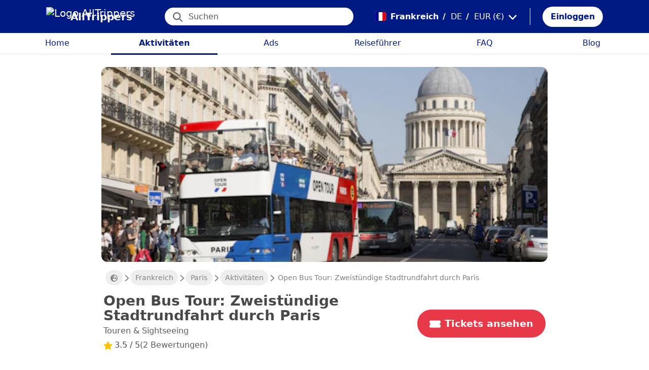

--- FILE ---
content_type: text/html; charset=utf-8
request_url: https://alltrippers.com/de/frankreich/aktivitaten/stadte/paris/tickets-fur-open-bus-tour-zweistundige-stadtrundfahrt-durch-paris
body_size: 25658
content:
<!DOCTYPE html><html lang="de" dir="ltr" data-critters-container><head>
  <meta charset="utf-8">
  <meta http-equiv="content-type" content="text/html; charset=UTF-8">

  <meta name="apple-itunes-app" content="app-id=1472954137">
  <meta name="google-play-app" content="app-id=com.alltrippers.android">

  <meta name="p:domain_verify" content="5549636ad39d642d4653c9d0c7ed2552">
  <meta name="ir-site-verification-token" value="920052229">
  <meta name="eb368da5cb" content="eb368da5cbf68ad4c9e1db79802eade2">

  <base href="/de/">

  <title>Open Bus Tour: Zweistündige Stadtrundfahrt durch Paris</title>

  <link rel="preconnect" href="https://storage.googleapis.com">

  <meta name="viewport" content="width=device-width, initial-scale=1">
  <meta http-equiv="cache-control" content="no-cache, must-revalidate, post-check=0, pre-check=0">
  <meta http-equiv="expires" content="0">
  <meta http-equiv="pragma" content="no-cache">

  <link rel="icon" href="./assets/icons/alltrippers-favicon.svg" type="image/svg+xml">
  <link rel="icon" type="image/png" sizes="16x16" href="./assets/icons/alltrippers-favicon-16x16.png">
  <link rel="icon" type="image/png" sizes="32x32" href="./assets/icons/alltrippers-favicon-32x32.png">
  <link rel="icon" type="image/png" sizes="48x48" href="./assets/icons/alltrippers-favicon-48x48.png">
  <link rel="icon" type="image/png" sizes="64x64" href="./assets/icons/alltrippers-favicon-64x64.png">
  <link rel="icon" type="image/png" sizes="192x192" href="./assets/icons/alltrippers-favicon-192x192.png">
  <link rel="icon" href="./assets/icons/alltrippers-favicon-64x64.png" type="image/png">

  <meta name="description" content="Bequem durch die Stadt: Entdecken Sie Paris bei einer abendlichen Bustour">

  <!-- twitter -->
  <meta name="twitter:card" content="summary">
  <meta name="twitter:site" content="@alltrippers">
  <meta name="twitter:title" content="Open Bus Tour: Zweistündige Stadtrundfahrt durch Paris">
  <meta name="twitter:description" content="Bequem durch die Stadt: Entdecken Sie Paris bei einer abendlichen Bustour">
  <meta name="twitter:image" content="https://aws-tiqets-cdn.imgix.net/images/content/c9e9445c8ea5476fbbdc298320b6e4ea.jpg?auto=format&amp;fit=fill&amp;h=500&amp;ixlib=python-3.2.1&amp;q=70&amp;w=500&amp;s=77b2a1ad883a86698a2482be829addc2">

  <!-- facebook and other social sites -->
  <meta property="og:type" content="article">
  <meta property="og:site_name" content="AllTrippers">
  <meta property="og:title" content="Open Bus Tour: Zweistündige Stadtrundfahrt durch Paris">
  <meta property="og:description" content="Bequem durch die Stadt: Entdecken Sie Paris bei einer abendlichen Bustour">
  <meta property="og:image" content="https://aws-tiqets-cdn.imgix.net/images/content/c9e9445c8ea5476fbbdc298320b6e4ea.jpg?auto=format&amp;fit=fill&amp;h=500&amp;ixlib=python-3.2.1&amp;q=70&amp;w=500&amp;s=77b2a1ad883a86698a2482be829addc2">
  <meta property="og:url" content="https://alltrippers.com/de/frankreich/aktivitaten/stadte/paris/tickets-fur-open-bus-tour-zweistundige-stadtrundfahrt-durch-paris">
  <meta property="og:locale" content="de_de">

  <meta name="theme-color" content="#001a84">

  <!-- Google tag (gtag.js) -->
  <script async src="https://www.googletagmanager.com/gtag/js?id=G-57XEYVEYW7"></script>
  <script>
    window.dataLayer = window.dataLayer || [];
    function gtag() { dataLayer.push(arguments); }
    gtag('js', new Date());

    gtag('config', 'G-57XEYVEYW7', {
      'custom_map': { 'dimension1': 'fuid', 'dimension2': 'ios', 'dimension3': 'android', 'dimension4': 'website', 'dimension5': 'deviceType', 'dimension6': 'langId' },
      'send_page_view': false
    });
    gtag('config', 'AW-436114611');
  </script>

  <style>
    fa-icon svg,
    .svg-inline--fa {
      display: inline-block;
      font-size: inherit;
      height: 1em;
    }

    fa-icon .fa-2x {
      height: 2em;
    }
  </style>

<style>@charset "UTF-8";.fi{background-size:contain;background-position:50%;background-repeat:no-repeat}.fi{position:relative;display:inline-block;width:1.333333em;line-height:1em}.fi:before{content:"\a0"}.fi-fr{background-image:url("./media/fr-6U4A3EWN.svg")}:root{--bs-blue:#0d6efd;--bs-indigo:#6610f2;--bs-purple:#6f42c1;--bs-pink:#d63384;--bs-red:#dc3545;--bs-orange:#fd7e14;--bs-yellow:#ffc107;--bs-green:#198754;--bs-teal:#20c997;--bs-cyan:#0dcaf0;--bs-black:#000;--bs-white:#fff;--bs-gray:#6c757d;--bs-gray-dark:#343a40;--bs-gray-100:#f8f9fa;--bs-gray-200:#e9ecef;--bs-gray-300:#dee2e6;--bs-gray-400:#ced4da;--bs-gray-500:#adb5bd;--bs-gray-600:#6c757d;--bs-gray-700:#495057;--bs-gray-800:#343a40;--bs-gray-900:#212529;--bs-primary:#0d6efd;--bs-secondary:#6c757d;--bs-success:#198754;--bs-info:#0dcaf0;--bs-warning:#ffc107;--bs-danger:#dc3545;--bs-light:#f8f9fa;--bs-dark:#212529;--bs-primary-rgb:13,110,253;--bs-secondary-rgb:108,117,125;--bs-success-rgb:25,135,84;--bs-info-rgb:13,202,240;--bs-warning-rgb:255,193,7;--bs-danger-rgb:220,53,69;--bs-light-rgb:248,249,250;--bs-dark-rgb:33,37,41;--bs-primary-text-emphasis:#052c65;--bs-secondary-text-emphasis:#2b2f32;--bs-success-text-emphasis:#0a3622;--bs-info-text-emphasis:#055160;--bs-warning-text-emphasis:#664d03;--bs-danger-text-emphasis:#58151c;--bs-light-text-emphasis:#495057;--bs-dark-text-emphasis:#495057;--bs-primary-bg-subtle:#cfe2ff;--bs-secondary-bg-subtle:#e2e3e5;--bs-success-bg-subtle:#d1e7dd;--bs-info-bg-subtle:#cff4fc;--bs-warning-bg-subtle:#fff3cd;--bs-danger-bg-subtle:#f8d7da;--bs-light-bg-subtle:#fcfcfd;--bs-dark-bg-subtle:#ced4da;--bs-primary-border-subtle:#9ec5fe;--bs-secondary-border-subtle:#c4c8cb;--bs-success-border-subtle:#a3cfbb;--bs-info-border-subtle:#9eeaf9;--bs-warning-border-subtle:#ffe69c;--bs-danger-border-subtle:#f1aeb5;--bs-light-border-subtle:#e9ecef;--bs-dark-border-subtle:#adb5bd;--bs-white-rgb:255,255,255;--bs-black-rgb:0,0,0;--bs-font-sans-serif:system-ui,-apple-system,"Segoe UI",Roboto,"Helvetica Neue","Noto Sans","Liberation Sans",Arial,sans-serif,"Apple Color Emoji","Segoe UI Emoji","Segoe UI Symbol","Noto Color Emoji";--bs-font-monospace:SFMono-Regular,Menlo,Monaco,Consolas,"Liberation Mono","Courier New",monospace;--bs-gradient:linear-gradient(180deg, rgba(255, 255, 255, .15), rgba(255, 255, 255, 0));--bs-body-font-family:var(--bs-font-sans-serif);--bs-body-font-size:1rem;--bs-body-font-weight:400;--bs-body-line-height:1.5;--bs-body-color:#212529;--bs-body-color-rgb:33,37,41;--bs-body-bg:#fff;--bs-body-bg-rgb:255,255,255;--bs-emphasis-color:#000;--bs-emphasis-color-rgb:0,0,0;--bs-secondary-color:rgba(33, 37, 41, .75);--bs-secondary-color-rgb:33,37,41;--bs-secondary-bg:#e9ecef;--bs-secondary-bg-rgb:233,236,239;--bs-tertiary-color:rgba(33, 37, 41, .5);--bs-tertiary-color-rgb:33,37,41;--bs-tertiary-bg:#f8f9fa;--bs-tertiary-bg-rgb:248,249,250;--bs-heading-color:inherit;--bs-link-color:#0d6efd;--bs-link-color-rgb:13,110,253;--bs-link-decoration:underline;--bs-link-hover-color:#0a58ca;--bs-link-hover-color-rgb:10,88,202;--bs-code-color:#d63384;--bs-highlight-color:#212529;--bs-highlight-bg:#fff3cd;--bs-border-width:1px;--bs-border-style:solid;--bs-border-color:#dee2e6;--bs-border-color-translucent:rgba(0, 0, 0, .175);--bs-border-radius:.375rem;--bs-border-radius-sm:.25rem;--bs-border-radius-lg:.5rem;--bs-border-radius-xl:1rem;--bs-border-radius-xxl:2rem;--bs-border-radius-2xl:var(--bs-border-radius-xxl);--bs-border-radius-pill:50rem;--bs-box-shadow:0 .5rem 1rem rgba(0, 0, 0, .15);--bs-box-shadow-sm:0 .125rem .25rem rgba(0, 0, 0, .075);--bs-box-shadow-lg:0 1rem 3rem rgba(0, 0, 0, .175);--bs-box-shadow-inset:inset 0 1px 2px rgba(0, 0, 0, .075);--bs-focus-ring-width:.25rem;--bs-focus-ring-opacity:.25;--bs-focus-ring-color:rgba(13, 110, 253, .25);--bs-form-valid-color:#198754;--bs-form-valid-border-color:#198754;--bs-form-invalid-color:#dc3545;--bs-form-invalid-border-color:#dc3545}*,:after,:before{box-sizing:border-box}@media (prefers-reduced-motion:no-preference){:root{scroll-behavior:smooth}}body{margin:0;font-family:var(--bs-body-font-family);font-size:var(--bs-body-font-size);font-weight:var(--bs-body-font-weight);line-height:var(--bs-body-line-height);color:var(--bs-body-color);text-align:var(--bs-body-text-align);background-color:var(--bs-body-bg);-webkit-text-size-adjust:100%;-webkit-tap-highlight-color:transparent}h1,h2{margin-top:0;margin-bottom:.5rem;font-weight:500;line-height:1.2;color:var(--bs-heading-color)}h1{font-size:calc(1.375rem + 1.5vw)}@media (min-width:1200px){h1{font-size:2.5rem}}h2{font-size:calc(1.325rem + .9vw)}@media (min-width:1200px){h2{font-size:2rem}}p{margin-top:0;margin-bottom:1rem}ul{padding-left:2rem}ul{margin-top:0;margin-bottom:1rem}a{color:rgba(var(--bs-link-color-rgb),var(--bs-link-opacity,1));text-decoration:underline}a:hover{--bs-link-color-rgb:var(--bs-link-hover-color-rgb)}img,svg{vertical-align:middle}button{border-radius:0}button:focus:not(:focus-visible){outline:0}button,input{margin:0;font-family:inherit;font-size:inherit;line-height:inherit}button{text-transform:none}[role=button]{cursor:pointer}[type=button],button{-webkit-appearance:button}[type=button]:not(:disabled),button:not(:disabled){cursor:pointer}.list-unstyled{padding-left:0;list-style:none}.container-fluid{--bs-gutter-x:1.5rem;--bs-gutter-y:0;width:100%;padding-right:calc(var(--bs-gutter-x) * .5);padding-left:calc(var(--bs-gutter-x) * .5);margin-right:auto;margin-left:auto}:root{--bs-breakpoint-xs:0;--bs-breakpoint-sm:576px;--bs-breakpoint-md:768px;--bs-breakpoint-lg:992px;--bs-breakpoint-xl:1200px;--bs-breakpoint-xxl:1400px}.row{--bs-gutter-x:1.5rem;--bs-gutter-y:0;display:flex;flex-wrap:wrap;margin-top:calc(-1 * var(--bs-gutter-y));margin-right:calc(-.5 * var(--bs-gutter-x));margin-left:calc(-.5 * var(--bs-gutter-x))}.row>*{flex-shrink:0;width:100%;max-width:100%;padding-right:calc(var(--bs-gutter-x) * .5);padding-left:calc(var(--bs-gutter-x) * .5);margin-top:var(--bs-gutter-y)}.col{flex:1 0 0%}.col-12{flex:0 0 auto;width:100%}@media (min-width:992px){.col-lg-4{flex:0 0 auto;width:33.33333333%}.col-lg-6{flex:0 0 auto;width:50%}}.form-control{display:block;width:100%;padding:.375rem .75rem;font-size:1rem;font-weight:400;line-height:1.5;color:var(--bs-body-color);-webkit-appearance:none;-moz-appearance:none;appearance:none;background-color:var(--bs-body-bg);background-clip:padding-box;border:var(--bs-border-width) solid var(--bs-border-color);border-radius:var(--bs-border-radius);transition:border-color .15s ease-in-out,box-shadow .15s ease-in-out}@media (prefers-reduced-motion:reduce){.form-control{transition:none}}.form-control:focus{color:var(--bs-body-color);background-color:var(--bs-body-bg);border-color:#86b7fe;outline:0;box-shadow:0 0 0 .25rem #0d6efd40}.form-control::-webkit-date-and-time-value{min-width:85px;height:1.5em;margin:0}.form-control::-webkit-datetime-edit{display:block;padding:0}.form-control::-moz-placeholder{color:var(--bs-secondary-color);opacity:1}.form-control::placeholder{color:var(--bs-secondary-color);opacity:1}.form-control:disabled{background-color:var(--bs-secondary-bg);opacity:1}.form-control::-webkit-file-upload-button{padding:.375rem .75rem;margin:-.375rem -.75rem;-webkit-margin-end:.75rem;margin-inline-end:.75rem;color:var(--bs-body-color);background-color:var(--bs-tertiary-bg);pointer-events:none;border-color:inherit;border-style:solid;border-width:0;border-inline-end-width:var(--bs-border-width);border-radius:0;-webkit-transition:color .15s ease-in-out,background-color .15s ease-in-out,border-color .15s ease-in-out,box-shadow .15s ease-in-out;transition:color .15s ease-in-out,background-color .15s ease-in-out,border-color .15s ease-in-out,box-shadow .15s ease-in-out}.form-control::file-selector-button{padding:.375rem .75rem;margin:-.375rem -.75rem;-webkit-margin-end:.75rem;margin-inline-end:.75rem;color:var(--bs-body-color);background-color:var(--bs-tertiary-bg);pointer-events:none;border-color:inherit;border-style:solid;border-width:0;border-inline-end-width:var(--bs-border-width);border-radius:0;transition:color .15s ease-in-out,background-color .15s ease-in-out,border-color .15s ease-in-out,box-shadow .15s ease-in-out}@media (prefers-reduced-motion:reduce){.form-control::-webkit-file-upload-button{-webkit-transition:none;transition:none}.form-control::file-selector-button{transition:none}}.form-control:hover:not(:disabled):not([readonly])::-webkit-file-upload-button{background-color:var(--bs-secondary-bg)}.form-control:hover:not(:disabled):not([readonly])::file-selector-button{background-color:var(--bs-secondary-bg)}.btn{--bs-btn-padding-x:.75rem;--bs-btn-padding-y:.375rem;--bs-btn-font-family: ;--bs-btn-font-size:1rem;--bs-btn-font-weight:400;--bs-btn-line-height:1.5;--bs-btn-color:var(--bs-body-color);--bs-btn-bg:transparent;--bs-btn-border-width:var(--bs-border-width);--bs-btn-border-color:transparent;--bs-btn-border-radius:var(--bs-border-radius);--bs-btn-hover-border-color:transparent;--bs-btn-box-shadow:inset 0 1px 0 rgba(255, 255, 255, .15),0 1px 1px rgba(0, 0, 0, .075);--bs-btn-disabled-opacity:.65;--bs-btn-focus-box-shadow:0 0 0 .25rem rgba(var(--bs-btn-focus-shadow-rgb), .5);display:inline-block;padding:var(--bs-btn-padding-y) var(--bs-btn-padding-x);font-family:var(--bs-btn-font-family);font-size:var(--bs-btn-font-size);font-weight:var(--bs-btn-font-weight);line-height:var(--bs-btn-line-height);color:var(--bs-btn-color);text-align:center;text-decoration:none;vertical-align:middle;cursor:pointer;-webkit-user-select:none;-moz-user-select:none;user-select:none;border:var(--bs-btn-border-width) solid var(--bs-btn-border-color);border-radius:var(--bs-btn-border-radius);background-color:var(--bs-btn-bg);transition:color .15s ease-in-out,background-color .15s ease-in-out,border-color .15s ease-in-out,box-shadow .15s ease-in-out}@media (prefers-reduced-motion:reduce){.btn{transition:none}}.btn:hover{color:var(--bs-btn-hover-color);background-color:var(--bs-btn-hover-bg);border-color:var(--bs-btn-hover-border-color)}.btn:focus-visible{color:var(--bs-btn-hover-color);background-color:var(--bs-btn-hover-bg);border-color:var(--bs-btn-hover-border-color);outline:0;box-shadow:var(--bs-btn-focus-box-shadow)}.btn:first-child:active,:not(.btn-check)+.btn:active{color:var(--bs-btn-active-color);background-color:var(--bs-btn-active-bg);border-color:var(--bs-btn-active-border-color)}.btn:first-child:active:focus-visible,:not(.btn-check)+.btn:active:focus-visible{box-shadow:var(--bs-btn-focus-box-shadow)}.btn:disabled{color:var(--bs-btn-disabled-color);pointer-events:none;background-color:var(--bs-btn-disabled-bg);border-color:var(--bs-btn-disabled-border-color);opacity:var(--bs-btn-disabled-opacity)}.btn-link{--bs-btn-font-weight:400;--bs-btn-color:var(--bs-link-color);--bs-btn-bg:transparent;--bs-btn-border-color:transparent;--bs-btn-hover-color:var(--bs-link-hover-color);--bs-btn-hover-border-color:transparent;--bs-btn-active-color:var(--bs-link-hover-color);--bs-btn-active-border-color:transparent;--bs-btn-disabled-color:#6c757d;--bs-btn-disabled-border-color:transparent;--bs-btn-box-shadow:0 0 0 #000;--bs-btn-focus-shadow-rgb:49,132,253;text-decoration:underline}.btn-link:focus-visible{color:var(--bs-btn-color)}.btn-link:hover{color:var(--bs-btn-hover-color)}.dropdown{position:relative}.nav-link{display:block;padding:var(--bs-nav-link-padding-y) var(--bs-nav-link-padding-x);font-size:var(--bs-nav-link-font-size);font-weight:var(--bs-nav-link-font-weight);color:var(--bs-nav-link-color);text-decoration:none;background:0 0;border:0;transition:color .15s ease-in-out,background-color .15s ease-in-out,border-color .15s ease-in-out}@media (prefers-reduced-motion:reduce){.nav-link{transition:none}}.nav-link:focus,.nav-link:hover{color:var(--bs-nav-link-hover-color)}.nav-link:focus-visible{outline:0;box-shadow:0 0 0 .25rem #0d6efd40}.nav-link:disabled{color:var(--bs-nav-link-disabled-color);pointer-events:none;cursor:default}.navbar{--bs-navbar-padding-x:0;--bs-navbar-padding-y:.5rem;--bs-navbar-color:rgba(var(--bs-emphasis-color-rgb), .65);--bs-navbar-hover-color:rgba(var(--bs-emphasis-color-rgb), .8);--bs-navbar-disabled-color:rgba(var(--bs-emphasis-color-rgb), .3);--bs-navbar-active-color:rgba(var(--bs-emphasis-color-rgb), 1);--bs-navbar-brand-padding-y:.3125rem;--bs-navbar-brand-margin-end:1rem;--bs-navbar-brand-font-size:1.25rem;--bs-navbar-brand-color:rgba(var(--bs-emphasis-color-rgb), 1);--bs-navbar-brand-hover-color:rgba(var(--bs-emphasis-color-rgb), 1);--bs-navbar-nav-link-padding-x:.5rem;--bs-navbar-toggler-padding-y:.25rem;--bs-navbar-toggler-padding-x:.75rem;--bs-navbar-toggler-font-size:1.25rem;--bs-navbar-toggler-icon-bg:url("data:image/svg+xml,%3csvg xmlns='http://www.w3.org/2000/svg' viewBox='0 0 30 30'%3e%3cpath stroke='rgba%2833, 37, 41, 0.75%29' stroke-linecap='round' stroke-miterlimit='10' stroke-width='2' d='M4 7h22M4 15h22M4 23h22'/%3e%3c/svg%3e");--bs-navbar-toggler-border-color:rgba(var(--bs-emphasis-color-rgb), .15);--bs-navbar-toggler-border-radius:var(--bs-border-radius);--bs-navbar-toggler-focus-width:.25rem;--bs-navbar-toggler-transition:box-shadow .15s ease-in-out;position:relative;display:flex;flex-wrap:wrap;align-items:center;justify-content:space-between;padding:var(--bs-navbar-padding-y) var(--bs-navbar-padding-x)}.navbar-brand{padding-top:var(--bs-navbar-brand-padding-y);padding-bottom:var(--bs-navbar-brand-padding-y);margin-right:var(--bs-navbar-brand-margin-end);font-size:var(--bs-navbar-brand-font-size);color:var(--bs-navbar-brand-color);text-decoration:none;white-space:nowrap}.navbar-brand:focus,.navbar-brand:hover{color:var(--bs-navbar-brand-hover-color)}.navbar-nav{--bs-nav-link-padding-x:0;--bs-nav-link-padding-y:.5rem;--bs-nav-link-font-weight: ;--bs-nav-link-color:var(--bs-navbar-color);--bs-nav-link-hover-color:var(--bs-navbar-hover-color);--bs-nav-link-disabled-color:var(--bs-navbar-disabled-color);display:flex;flex-direction:column;padding-left:0;margin-bottom:0;list-style:none}.breadcrumb{--bs-breadcrumb-padding-x:0;--bs-breadcrumb-padding-y:0;--bs-breadcrumb-margin-bottom:1rem;--bs-breadcrumb-bg: ;--bs-breadcrumb-border-radius: ;--bs-breadcrumb-divider-color:var(--bs-secondary-color);--bs-breadcrumb-item-padding-x:.5rem;--bs-breadcrumb-item-active-color:var(--bs-secondary-color);display:flex;flex-wrap:wrap;padding:var(--bs-breadcrumb-padding-y) var(--bs-breadcrumb-padding-x);margin-bottom:var(--bs-breadcrumb-margin-bottom);font-size:var(--bs-breadcrumb-font-size);list-style:none;background-color:var(--bs-breadcrumb-bg);border-radius:var(--bs-breadcrumb-border-radius)}.fixed-top{position:fixed;top:0;right:0;left:0;z-index:1030}.align-top{vertical-align:top!important}.d-inline{display:inline!important}.d-inline-block{display:inline-block!important}.d-block{display:block!important}.d-flex{display:flex!important}.d-none{display:none!important}.shadow-sm{box-shadow:var(--bs-box-shadow-sm)!important}.shadow-none{box-shadow:none!important}.position-relative{position:relative!important}.position-absolute{position:absolute!important}.border-0{border:0!important}.w-100{width:100%!important}.h-100{height:100%!important}.flex-row{flex-direction:row!important}.flex-column{flex-direction:column!important}.flex-grow-1{flex-grow:1!important}.flex-shrink-0{flex-shrink:0!important}.justify-content-center{justify-content:center!important}.align-items-center{align-items:center!important}.m-0{margin:0!important}.mx-0{margin-right:0!important;margin-left:0!important}.mx-2{margin-right:.5rem!important;margin-left:.5rem!important}.mx-3{margin-right:1rem!important;margin-left:1rem!important}.my-1{margin-top:.25rem!important;margin-bottom:.25rem!important}.my-auto{margin-top:auto!important;margin-bottom:auto!important}.mt-0{margin-top:0!important}.mt-3{margin-top:1rem!important}.me-1{margin-right:.25rem!important}.me-2{margin-right:.5rem!important}.me-auto{margin-right:auto!important}.mb-0{margin-bottom:0!important}.mb-1{margin-bottom:.25rem!important}.mb-3{margin-bottom:1rem!important}.mb-5{margin-bottom:3rem!important}.ms-2{margin-left:.5rem!important}.p-0{padding:0!important}.px-0{padding-right:0!important;padding-left:0!important}.px-2{padding-right:.5rem!important;padding-left:.5rem!important}.px-3{padding-right:1rem!important;padding-left:1rem!important}.px-4{padding-right:1.5rem!important;padding-left:1.5rem!important}.py-0{padding-top:0!important;padding-bottom:0!important}.py-2{padding-top:.5rem!important;padding-bottom:.5rem!important}.py-3{padding-top:1rem!important;padding-bottom:1rem!important}.pt-0{padding-top:0!important}.pe-2{padding-right:.5rem!important}.ps-0{padding-left:0!important}.ps-1{padding-left:.25rem!important}.ps-2{padding-left:.5rem!important}.fw-bold{font-weight:700!important}.text-decoration-none{text-decoration:none!important}.text-nowrap{white-space:nowrap!important}.text-success{--bs-text-opacity:1;color:rgba(var(--bs-success-rgb),var(--bs-text-opacity))!important}.text-white{--bs-text-opacity:1;color:rgba(var(--bs-white-rgb),var(--bs-text-opacity))!important}.text-muted{--bs-text-opacity:1;color:var(--bs-secondary-color)!important}.bg-white{--bs-bg-opacity:1;background-color:rgba(var(--bs-white-rgb),var(--bs-bg-opacity))!important}@media (min-width:992px){.d-lg-flex{display:flex!important}.d-lg-none{display:none!important}.flex-lg-row{flex-direction:row!important}.mx-lg-3{margin-right:1rem!important;margin-left:1rem!important}.mt-lg-3{margin-top:1rem!important}.px-lg-0{padding-right:0!important;padding-left:0!important}.px-lg-2{padding-right:.5rem!important;padding-left:.5rem!important}.pt-lg-2{padding-top:.5rem!important}.pe-lg-3{padding-right:1rem!important}}app-root{display:block}fa-icon svg{display:inline-block;font-size:inherit;height:1em}.at-capitalize:first-letter{text-transform:capitalize}.mc{color:#001a84!important}.fsn{font-size:1rem!important}.fs-09{font-size:.9rem!important}.fs-12{font-size:1.2rem!important}.fs-13{font-size:1.3rem!important}.fs-15{font-size:1.5rem!important}.lh-1{line-height:1!important}.lh-1-1{line-height:1.1!important}.lh-1-3{line-height:1.3!important}.layout-main-container{padding-left:0;padding-right:0}@media (min-width: 992px){.layout-main-container{padding-left:2rem;padding-right:2rem}}@media (min-width: 1200px){.layout-main-container{padding-left:5rem;padding-right:5rem}}.btn-my-action{border-radius:50px;font-size:1.1rem;padding-right:1rem;padding-left:1rem}.main-container{position:relative;padding-top:1rem}@media (min-width: 992px){.main-container{padding-bottom:0;padding-left:2rem;padding-right:2rem}}@media (min-width: 1200px){.main-container{padding-left:5rem;padding-right:5rem}}@media (min-width: 1200px){.main-container.detail{padding-top:0}}@media (min-width: 1600px){.main-container{padding-left:10rem;padding-right:10rem}}.nofocus:focus{border:0;outline:none;border-color:inherit;-webkit-box-shadow:none;box-shadow:none}.noselect{cursor:default;-webkit-touch-callout:none;-webkit-user-select:none;-khtml-user-select:none;-moz-user-select:none;-ms-user-select:none;user-select:none}a{color:#001a84}body{font-style:normal;font-variant-ligatures:normal;font-variant-caps:normal;font-variant-numeric:normal;font-variant-east-asian:normal;font-weight:400;font-stretch:normal;font-size:1rem;line-height:24px;-webkit-text-size-adjust:100%;-moz-text-size-adjust:100%;-ms-text-size-adjust:100%;text-size-adjust:100%;position:relative;-webkit-font-smoothing:antialiased;-moz-font-smoothing:unset;-moz-osx-font-smoothing:grayscale;font-smoothing:antialiased;-webkit-backface-visibility:hidden;-moz-backface-visibility:hidden;backface-visibility:hidden;text-rendering:optimizeLegibility;text-shadow:1px 1px 1px rgba(0,0,0,.004);color:#484848;height:100%}html{width:100%;height:100%}@-webkit-keyframes myfirst{0%{color:#001a84}25%{color:green}75%{color:green}to{color:#001a84}}.pointer{cursor:pointer!important}
</style><link rel="stylesheet" href="styles-4RVL6VGJ.css" media="print" onload="this.media='all'"><noscript><link rel="stylesheet" href="styles-4RVL6VGJ.css"></noscript><link rel="modulepreload" href="chunk-SITIYTRS.js"><link rel="modulepreload" href="chunk-YP4G66ME.js"><link rel="modulepreload" href="chunk-KQGIJGRG.js"><link rel="modulepreload" href="chunk-I7XVR57M.js"><link rel="modulepreload" href="chunk-WJWBDLOG.js"><link rel="modulepreload" href="chunk-RAQY3PLW.js"><link rel="modulepreload" href="chunk-NTTELB7T.js"><link rel="modulepreload" href="chunk-27SHK6Z4.js"><link rel="modulepreload" href="chunk-ZXYBBCIT.js"><link rel="modulepreload" href="chunk-3X3IQNKE.js"><link rel="modulepreload" href="chunk-4RCGBJ2Q.js"><link rel="modulepreload" href="chunk-D22XFFO4.js"><link rel="modulepreload" href="chunk-UFRCPQKY.js"><link rel="modulepreload" href="chunk-TNFPYSJ6.js"><link rel="modulepreload" href="chunk-3HOTWFWG.js"><link rel="modulepreload" href="chunk-OXAZG3VF.js"><link rel="modulepreload" href="chunk-SHHVEDZG.js"><link rel="modulepreload" href="chunk-QG3ZDKTY.js"><link rel="modulepreload" href="chunk-OONLRDHE.js"><link rel="modulepreload" href="chunk-THDMYJGS.js"><link rel="modulepreload" href="chunk-PY5WXKG7.js"><link rel="modulepreload" href="chunk-H4UKZJVE.js"><link rel="modulepreload" href="chunk-YQF2L5IT.js"><link rel="modulepreload" href="chunk-JDBZF5SM.js"><link rel="modulepreload" href="chunk-MRTFRGZP.js"><link rel="modulepreload" href="chunk-NQF4GJYK.js"><link rel="modulepreload" href="chunk-4PKSFAWJ.js"><link rel="modulepreload" href="chunk-6Y3MLZRL.js"><link rel="modulepreload" href="chunk-Q2PHXZ6Y.js"><link rel="modulepreload" href="chunk-H7B6VQGM.js"><link rel="modulepreload" href="chunk-S5ABUNH5.js"><link rel="modulepreload" href="chunk-FTA2FSAT.js"><link rel="modulepreload" href="chunk-RRIX2DK7.js"><link rel="modulepreload" href="chunk-J66IA36I.js"><link rel="modulepreload" href="chunk-XZIWHZF4.js"><link rel="modulepreload" href="chunk-NAASD4MD.js"><link rel="modulepreload" href="chunk-QNSJ3FRK.js"><link rel="modulepreload" href="chunk-JRR7HMQD.js"><link rel="modulepreload" href="chunk-BVDWSV5G.js"><link rel="modulepreload" href="chunk-DLESTKEU.js"><link rel="modulepreload" href="chunk-DASWQFND.js"><link rel="modulepreload" href="chunk-NHKWM5FD.js"><link rel="modulepreload" href="chunk-CIJQI3NI.js"><link rel="modulepreload" href="chunk-R6G3IZNW.js"><link rel="modulepreload" href="chunk-PEDALXRB.js"><link rel="modulepreload" href="chunk-CRXYIWRM.js"><link rel="modulepreload" href="chunk-V7V4KWTI.js"><link rel="modulepreload" href="chunk-RHPWSOYC.js"><style ng-app-id="ng">#modalFunctionalities[_ngcontent-ng-c4186189706]   .modal-header[_ngcontent-ng-c4186189706]{padding:1rem 1rem .5rem;border-bottom:0}#modalFunctionalities[_ngcontent-ng-c4186189706]   .box-menu[_ngcontent-ng-c4186189706]{border-bottom:1px solid #dee2e6}#modalFunctionalities[_ngcontent-ng-c4186189706]   .box-menu[_ngcontent-ng-c4186189706]:last-child{border-bottom:0}#modalFunctionalities[_ngcontent-ng-c4186189706]   .box-menu.active[_ngcontent-ng-c4186189706]{background-color:#e4f0fc!important;font-weight:700}#modalFunctionalities[_ngcontent-ng-c4186189706]   .main-menu[_ngcontent-ng-c4186189706]{min-height:60px}#modalFunctionalities[_ngcontent-ng-c4186189706]   .main-menu.active[_ngcontent-ng-c4186189706]{background-color:#e4f0fc!important;font-weight:700}#appContainer[_ngcontent-ng-c4186189706]{background-color:#fff;min-height:100%}#appContainer[_ngcontent-ng-c4186189706]   .full-screen-waiting[_ngcontent-ng-c4186189706]{position:fixed;top:0;left:0;width:100vw;height:100vh;z-index:100000;opacity:.6;background-color:gray;display:flex;align-items:center;justify-content:center}#appContainer[_ngcontent-ng-c4186189706]   app-navigation-bar[_ngcontent-ng-c4186189706]{display:block;width:100%;z-index:1;padding-top:1rem}#appContainer[_ngcontent-ng-c4186189706]   app-navigation-bar.should-sticky[_ngcontent-ng-c4186189706]{position:sticky;position:-webkit-sticky;padding-top:0}#appContainer[_ngcontent-ng-c4186189706]   app-topbar[_ngcontent-ng-c4186189706]{display:flex;height:50px}@media (min-width: 992px){#appContainer[_ngcontent-ng-c4186189706]   app-topbar[_ngcontent-ng-c4186189706]{height:108px}}@media (min-width: 992px){#appContainer[_ngcontent-ng-c4186189706]   app-topbar.on-home[_ngcontent-ng-c4186189706]{height:65px}}#appContainer.mobile-app[_ngcontent-ng-c4186189706]   .wrapper-main[_ngcontent-ng-c4186189706]{height:calc(100% - 100px)}#appContainer.mobile-app[_ngcontent-ng-c4186189706]   .wrapper-main.no-menu[_ngcontent-ng-c4186189706]{height:calc(100% - 50px)}#appContainer.mobile-app[_ngcontent-ng-c4186189706]   .wrapper-main.with-top-banner[_ngcontent-ng-c4186189706]{height:calc(100% - 133px)}#appContainer.mobile-app[_ngcontent-ng-c4186189706]   .wrapper-main.with-map-view[_ngcontent-ng-c4186189706], #appContainer.mobile-app[_ngcontent-ng-c4186189706]   .wrapper-main.mobile-full-screen[_ngcontent-ng-c4186189706]{height:100%!important}#appContainer.on-mobile[_ngcontent-ng-c4186189706], #appContainer.on-tablet[_ngcontent-ng-c4186189706]{width:100%}#appContainer.on-mobile[_ngcontent-ng-c4186189706]   app-topbar.on-top[_ngcontent-ng-c4186189706], #appContainer.on-mobile[_ngcontent-ng-c4186189706]   app-ios-mobile-menu.on-top[_ngcontent-ng-c4186189706], #appContainer.on-tablet[_ngcontent-ng-c4186189706]   app-topbar.on-top[_ngcontent-ng-c4186189706], #appContainer.on-tablet[_ngcontent-ng-c4186189706]   app-ios-mobile-menu.on-top[_ngcontent-ng-c4186189706]{position:relative;z-index:1201}#appContainer.on-mobile.mobile-app[_ngcontent-ng-c4186189706], #appContainer.on-tablet.mobile-app[_ngcontent-ng-c4186189706]{contain:strict;height:100%;overflow:hidden;position:absolute}</style><style ng-app-id="ng">.ios footer{padding:2rem 2rem 5rem!important}  .social-networks svg.fa-instagram{color:#fff!important}  .social-networks svg.fa-linkedin-in{color:#fff!important}#pre-footer[_ngcontent-ng-c3408307789]{background-color:#fbfbfb;margin:0;padding:2rem 2rem 1.5rem}@media screen and (min-width: 768px){#pre-footer[_ngcontent-ng-c3408307789]{padding:2rem 6rem 1.5rem}}#pre-footer[_ngcontent-ng-c3408307789]   .partners[_ngcontent-ng-c3408307789]{flex-wrap:wrap}#pre-footer[_ngcontent-ng-c3408307789]   .partners[_ngcontent-ng-c3408307789]   a[_ngcontent-ng-c3408307789]{padding:1rem}#pre-footer[_ngcontent-ng-c3408307789]   .partners[_ngcontent-ng-c3408307789]   img.civitatis[_ngcontent-ng-c3408307789]{max-height:50px;height:50px}#pre-footer[_ngcontent-ng-c3408307789]   .partners[_ngcontent-ng-c3408307789]   img.get-your-guide[_ngcontent-ng-c3408307789]{max-height:60px;height:60px}#pre-footer[_ngcontent-ng-c3408307789]   .partners[_ngcontent-ng-c3408307789]   img.ltd[_ngcontent-ng-c3408307789]{max-height:45px;height:45px}#pre-footer[_ngcontent-ng-c3408307789]   .partners[_ngcontent-ng-c3408307789]   img.musement[_ngcontent-ng-c3408307789]{max-height:25px;height:25px}#pre-footer[_ngcontent-ng-c3408307789]   .partners[_ngcontent-ng-c3408307789]   img.tiqets[_ngcontent-ng-c3408307789]{max-height:30px;height:30px}#pre-footer[_ngcontent-ng-c3408307789]   .partners[_ngcontent-ng-c3408307789]   img.viator[_ngcontent-ng-c3408307789]{max-height:25px;height:25px}#pre-footer[_ngcontent-ng-c3408307789]   .partners[_ngcontent-ng-c3408307789]   img.visit-britain[_ngcontent-ng-c3408307789]{max-height:60px;height:60px}footer[_ngcontent-ng-c3408307789]{background-color:#001a84;color:#fff!important;margin:0;padding:2rem 2rem 1.5rem}@media screen and (min-width: 768px){footer[_ngcontent-ng-c3408307789]{padding:2rem 6rem 1.5rem}}@media (min-width: 576px){footer[_ngcontent-ng-c3408307789]   li[_ngcontent-ng-c3408307789]{padding:.2rem 0}}@media screen and (min-width: 768px){footer[_ngcontent-ng-c3408307789]   .col-footer[_ngcontent-ng-c3408307789]:first-child{margin-bottom:3rem}footer[_ngcontent-ng-c3408307789]   .col-footer[_ngcontent-ng-c3408307789]:last-child{margin-bottom:0}}footer[_ngcontent-ng-c3408307789]   .col-footer[_ngcontent-ng-c3408307789]{display:flex;flex-direction:column}footer[_ngcontent-ng-c3408307789]   .col-footer[_ngcontent-ng-c3408307789]   .fa-telegram[_ngcontent-ng-c3408307789]{color:#fff}@media screen and (max-width: 767px){footer[_ngcontent-ng-c3408307789]   .col-footer[_ngcontent-ng-c3408307789]{margin-bottom:2.5rem}}footer[_ngcontent-ng-c3408307789]   .col-footer[_ngcontent-ng-c3408307789]   .action[_ngcontent-ng-c3408307789]   a[_ngcontent-ng-c3408307789]{color:#fff;font-size:1.1rem;font-weight:500}footer[_ngcontent-ng-c3408307789]   .col-footer[_ngcontent-ng-c3408307789]   .body[_ngcontent-ng-c3408307789]{flex-grow:1}footer[_ngcontent-ng-c3408307789]   .col-footer[_ngcontent-ng-c3408307789]   .title[_ngcontent-ng-c3408307789]{font-size:1.2rem;font-weight:500;margin-bottom:1rem}footer[_ngcontent-ng-c3408307789]   .col-footer[_ngcontent-ng-c3408307789]   .categories[_ngcontent-ng-c3408307789], footer[_ngcontent-ng-c3408307789]   .col-footer[_ngcontent-ng-c3408307789]   .other-links[_ngcontent-ng-c3408307789]{font-size:1rem;list-style:none;padding:0}footer[_ngcontent-ng-c3408307789]   .col-footer[_ngcontent-ng-c3408307789]   .categories[_ngcontent-ng-c3408307789]   a[_ngcontent-ng-c3408307789], footer[_ngcontent-ng-c3408307789]   .col-footer[_ngcontent-ng-c3408307789]   .other-links[_ngcontent-ng-c3408307789]   a[_ngcontent-ng-c3408307789]{color:#fff}@media (max-width: 575px){footer[_ngcontent-ng-c3408307789]   .col-footer[_ngcontent-ng-c3408307789]   .categories[_ngcontent-ng-c3408307789]   a[_ngcontent-ng-c3408307789], footer[_ngcontent-ng-c3408307789]   .col-footer[_ngcontent-ng-c3408307789]   .other-links[_ngcontent-ng-c3408307789]   a[_ngcontent-ng-c3408307789]{width:100%;height:48px;display:flex;align-items:center;padding:.2rem 0}}footer[_ngcontent-ng-c3408307789]   .col-footer[_ngcontent-ng-c3408307789]   .social-networks[_ngcontent-ng-c3408307789]{align-items:center;display:flex;flex-wrap:wrap;list-style:none;padding:0}@media (max-width: 767px){footer[_ngcontent-ng-c3408307789]   .col-footer[_ngcontent-ng-c3408307789]   .social-networks[_ngcontent-ng-c3408307789]{justify-content:space-around}}footer[_ngcontent-ng-c3408307789]   .col-footer[_ngcontent-ng-c3408307789]   .social-networks[_ngcontent-ng-c3408307789]   a[_ngcontent-ng-c3408307789]{color:#fff!important}@media screen and (max-width: 767px){footer[_ngcontent-ng-c3408307789]   .col-footer[_ngcontent-ng-c3408307789]   .social-networks[_ngcontent-ng-c3408307789]   .ng-fa-icon[_ngcontent-ng-c3408307789], footer[_ngcontent-ng-c3408307789]   .col-footer[_ngcontent-ng-c3408307789]   .social-networks[_ngcontent-ng-c3408307789]   i[_ngcontent-ng-c3408307789]{font-size:2rem;margin-right:.7rem}}@media screen and (min-width: 768px){footer[_ngcontent-ng-c3408307789]   .col-footer[_ngcontent-ng-c3408307789]   .social-networks[_ngcontent-ng-c3408307789]   .ng-fa-icon[_ngcontent-ng-c3408307789], footer[_ngcontent-ng-c3408307789]   .col-footer[_ngcontent-ng-c3408307789]   .social-networks[_ngcontent-ng-c3408307789]   i[_ngcontent-ng-c3408307789]{font-size:1.5rem;margin-right:1rem}}footer[_ngcontent-ng-c3408307789]   .second-footer[_ngcontent-ng-c3408307789]{display:flex;flex-direction:column;margin-top:1.5rem;width:100%;margin:0}@media (min-width: 375px){footer[_ngcontent-ng-c3408307789]   .second-footer[_ngcontent-ng-c3408307789]{margin:0 1rem}}footer[_ngcontent-ng-c3408307789]   .second-footer[_ngcontent-ng-c3408307789]   .content[_ngcontent-ng-c3408307789]{align-items:center;display:flex;justify-content:space-between}footer[_ngcontent-ng-c3408307789]   .second-footer[_ngcontent-ng-c3408307789]   .content[_ngcontent-ng-c3408307789]   .brand[_ngcontent-ng-c3408307789]{align-items:center;display:flex;flex-direction:row;font-size:.9rem;font-weight:500;justify-content:center}footer[_ngcontent-ng-c3408307789]   .second-footer[_ngcontent-ng-c3408307789]   .content[_ngcontent-ng-c3408307789]   .brand[_ngcontent-ng-c3408307789]   img[_ngcontent-ng-c3408307789]{width:1.7rem}footer[_ngcontent-ng-c3408307789]   .second-footer[_ngcontent-ng-c3408307789]   .content[_ngcontent-ng-c3408307789]   .brand[_ngcontent-ng-c3408307789]   .name[_ngcontent-ng-c3408307789]{margin-left:.5rem}footer[_ngcontent-ng-c3408307789]   .second-footer[_ngcontent-ng-c3408307789]   .content[_ngcontent-ng-c3408307789]   .language-city[_ngcontent-ng-c3408307789]{display:flex;font-size:.9rem;font-weight:200}footer[_ngcontent-ng-c3408307789]   .second-footer[_ngcontent-ng-c3408307789]   .content[_ngcontent-ng-c3408307789]   .language-city[_ngcontent-ng-c3408307789]   .language[_ngcontent-ng-c3408307789]{margin-right:.3rem}@media (min-width: 350px){footer[_ngcontent-ng-c3408307789]   .second-footer[_ngcontent-ng-c3408307789]   .content[_ngcontent-ng-c3408307789]   .language-city[_ngcontent-ng-c3408307789]   .language[_ngcontent-ng-c3408307789]{margin-right:.7rem}}</style><style ng-app-id="ng">.in-red[_ngcontent-ng-c13620322]{color:#e3381b;font-weight:700}#toggleMenu[_ngcontent-ng-c13620322]   .user-profile-picture[_ngcontent-ng-c13620322]{border-radius:50px;width:35px;height:35px;object-fit:contain}.fi[_ngcontent-ng-c13620322]{border-radius:5px;display:block}#main-navbar[_ngcontent-ng-c13620322]{align-items:center;background-color:#001a84;color:#fff;display:flex;justify-content:space-between;padding:0;width:100vw;height:50px}@media (min-width: 992px){#main-navbar[_ngcontent-ng-c13620322]{padding:0 .7rem}}#main-navbar[_ngcontent-ng-c13620322]   .container-go-back-menu[_ngcontent-ng-c13620322]{display:flex;flex-direction:row;align-items:center;justify-content:space-between;width:100%}#main-navbar[_ngcontent-ng-c13620322]   .container-go-back-menu[_ngcontent-ng-c13620322]   .menu-right[_ngcontent-ng-c13620322]{font-size:1.4rem;margin-right:.5rem}#main-navbar[_ngcontent-ng-c13620322]   .container-go-back-menu[_ngcontent-ng-c13620322]   .go-back[_ngcontent-ng-c13620322]{display:flex;align-items:center}#main-navbar[_ngcontent-ng-c13620322]   .container-go-back-menu[_ngcontent-ng-c13620322]   .go-back[_ngcontent-ng-c13620322]   span[_ngcontent-ng-c13620322]{font-size:1.4rem;font-weight:500}#main-navbar[_ngcontent-ng-c13620322]   .container-go-back-menu[_ngcontent-ng-c13620322]   .go-back[_ngcontent-ng-c13620322]   .ng-fa-icon[_ngcontent-ng-c13620322]{margin-right:.5rem;font-size:1.8rem}#main-navbar[_ngcontent-ng-c13620322]   .navbar-icons[_ngcontent-ng-c13620322]{align-items:center;color:#fff;display:flex;justify-content:space-between;width:100%;z-index:1100}#main-navbar[_ngcontent-ng-c13620322]   .navbar-icons[_ngcontent-ng-c13620322]   .left[_ngcontent-ng-c13620322]   .header-text[_ngcontent-ng-c13620322]{margin-left:0;font-size:1.5rem;font-weight:500;line-height:.8}#main-navbar[_ngcontent-ng-c13620322]   .navbar-icons[_ngcontent-ng-c13620322]   .left[_ngcontent-ng-c13620322]   .alltrippers[_ngcontent-ng-c13620322]{font-size:1rem;font-weight:500}@media (min-width: 370px){#main-navbar[_ngcontent-ng-c13620322]   .navbar-icons[_ngcontent-ng-c13620322]   .left[_ngcontent-ng-c13620322]   .alltrippers[_ngcontent-ng-c13620322]{font-size:1.1rem;margin-left:.2rem}}@media (min-width: 414px){#main-navbar[_ngcontent-ng-c13620322]   .navbar-icons[_ngcontent-ng-c13620322]   .left[_ngcontent-ng-c13620322]   .alltrippers[_ngcontent-ng-c13620322]{font-size:1.3rem;margin-left:.5rem}}#main-navbar[_ngcontent-ng-c13620322]   .navbar-icons[_ngcontent-ng-c13620322]   .left[_ngcontent-ng-c13620322]   .img-logo[_ngcontent-ng-c13620322]{display:none}@media (min-width: 370px){#main-navbar[_ngcontent-ng-c13620322]   .navbar-icons[_ngcontent-ng-c13620322]   .left[_ngcontent-ng-c13620322]   .img-logo[_ngcontent-ng-c13620322]{display:flex;width:2rem}}@media (min-width: 370px){#main-navbar[_ngcontent-ng-c13620322]   .navbar-icons[_ngcontent-ng-c13620322]   .left[_ngcontent-ng-c13620322]   .img-logo[_ngcontent-ng-c13620322]{display:flex;width:2.25rem}}#main-navbar[_ngcontent-ng-c13620322]   .navbar-icons[_ngcontent-ng-c13620322]   .right.menu[_ngcontent-ng-c13620322]{display:flex;align-items:center}#main-navbar[_ngcontent-ng-c13620322]   .navbar-icons[_ngcontent-ng-c13620322]   .right.menu[_ngcontent-ng-c13620322]   .menu-item[_ngcontent-ng-c13620322]{margin:0 .7rem}#main-navbar[_ngcontent-ng-c13620322]   .navbar-icons[_ngcontent-ng-c13620322]   .right.menu[_ngcontent-ng-c13620322]   .menu-item.fav[_ngcontent-ng-c13620322]{margin-right:1rem}#main-navbar[_ngcontent-ng-c13620322]   .navbar-icons[_ngcontent-ng-c13620322]   .right.menu[_ngcontent-ng-c13620322]   .menu-item[_ngcontent-ng-c13620322]   .currency-overlay[_ngcontent-ng-c13620322]{background-color:#fff;border:1px solid #001a84;border-radius:50%;bottom:18px;color:#001a84;display:inline-block;font-size:.9rem;font-weight:700;line-height:.7;padding:.2rem;right:20px;text-shadow:4px 3px 11px rgba(24,40,39,.35)}#main-navbar[_ngcontent-ng-c13620322]   .navbar-icons[_ngcontent-ng-c13620322]   .right.menu[_ngcontent-ng-c13620322]   .menu-item[_ngcontent-ng-c13620322]   .flag-overlay[_ngcontent-ng-c13620322]{bottom:0;right:-10px}#main-navbar[_ngcontent-ng-c13620322]   .navbar-icons[_ngcontent-ng-c13620322]   .right.menu[_ngcontent-ng-c13620322]   .user-notifications[_ngcontent-ng-c13620322]{display:flex;position:relative}#main-navbar[_ngcontent-ng-c13620322]   .navbar-icons[_ngcontent-ng-c13620322]   .right.menu[_ngcontent-ng-c13620322]   .user-profile[_ngcontent-ng-c13620322]{display:flex;justify-content:center;width:36px;position:relative}#main-navbar[_ngcontent-ng-c13620322]   .navbar-icons[_ngcontent-ng-c13620322]   .right.menu[_ngcontent-ng-c13620322]   .user-profile[_ngcontent-ng-c13620322]   .bubble-text[_ngcontent-ng-c13620322]{opacity:1;position:absolute;top:-5px;right:-9px}#main-navbar[_ngcontent-ng-c13620322]   .navbar-icons[_ngcontent-ng-c13620322]   .right.menu[_ngcontent-ng-c13620322]   .user-profile[_ngcontent-ng-c13620322]   .account-locked[_ngcontent-ng-c13620322]{bottom:-.1rem;color:red;font-size:1.2rem;position:absolute;right:-.1rem}#main-navbar[_ngcontent-ng-c13620322]   .navbar-icons[_ngcontent-ng-c13620322]   .right.menu[_ngcontent-ng-c13620322]   .ng-fa-icon[_ngcontent-ng-c13620322], #main-navbar[_ngcontent-ng-c13620322]   .navbar-icons[_ngcontent-ng-c13620322]   .right.menu[_ngcontent-ng-c13620322]   .fa[_ngcontent-ng-c13620322]{font-size:1.65rem}@media (min-width: 992px){#main-navbar[_ngcontent-ng-c13620322]{height:65px}#main-navbar[_ngcontent-ng-c13620322]   .user-profile-picture[_ngcontent-ng-c13620322]{border:2px solid white;border-radius:50%;cursor:pointer;object-fit:cover}}@media (min-width: 992px) and (max-width: 767px){#main-navbar[_ngcontent-ng-c13620322]   .user-profile-picture[_ngcontent-ng-c13620322]{height:2.2rem;width:2.2rem}}@media (min-width: 992px) and (min-width: 768px){#main-navbar[_ngcontent-ng-c13620322]   .user-profile-picture[_ngcontent-ng-c13620322]{min-height:44px;max-width:44px;height:44px;width:44px;min-width:44px;margin-right:.3rem}}@media (min-width: 992px){#main-navbar[_ngcontent-ng-c13620322]   .nav-middle-part[_ngcontent-ng-c13620322]{margin:0 2rem}}@media (min-width: 992px) and (min-width: 992px){#main-navbar[_ngcontent-ng-c13620322]   .nav-middle-part[_ngcontent-ng-c13620322]{margin:0 1rem}}@media (min-width: 992px) and (min-width: 1200px){#main-navbar[_ngcontent-ng-c13620322]   .nav-middle-part[_ngcontent-ng-c13620322]{margin:0 2rem 0 3rem}}@media (min-width: 992px){#main-navbar[_ngcontent-ng-c13620322]   .nav-middle-part[_ngcontent-ng-c13620322]   #search-input-id[_ngcontent-ng-c13620322]{border:0}#main-navbar[_ngcontent-ng-c13620322]   .nav-middle-part[_ngcontent-ng-c13620322]   .search-input-box[_ngcontent-ng-c13620322]{align-items:center;background-color:#fff;display:flex;flex-grow:1;max-height:3rem;-webkit-border-radius:50px;-moz-border-radius:50px;border-radius:50px}#main-navbar[_ngcontent-ng-c13620322]   .nav-middle-part[_ngcontent-ng-c13620322]   .search-input-box[_ngcontent-ng-c13620322]   .ng-fa-icon[_ngcontent-ng-c13620322], #main-navbar[_ngcontent-ng-c13620322]   .nav-middle-part[_ngcontent-ng-c13620322]   .search-input-box[_ngcontent-ng-c13620322]   i[_ngcontent-ng-c13620322]{margin-left:1rem;font-size:1.2rem}#main-navbar[_ngcontent-ng-c13620322]   .nav-middle-part[_ngcontent-ng-c13620322]   .search-input-box[_ngcontent-ng-c13620322]   input[_ngcontent-ng-c13620322]{background-color:transparent;height:35px;padding-right:.5rem}#main-navbar[_ngcontent-ng-c13620322]   .nav-middle-part[_ngcontent-ng-c13620322]   .search-input-box[_ngcontent-ng-c13620322]   .cross-erase[_ngcontent-ng-c13620322]{cursor:pointer;height:18px;width:18px;margin-right:.8rem;fill:#777}#main-navbar[_ngcontent-ng-c13620322]   .nav-right-part[_ngcontent-ng-c13620322]{display:flex;align-items:center;justify-content:flex-end;padding-right:0}#main-navbar[_ngcontent-ng-c13620322]   .nav-right-part[_ngcontent-ng-c13620322]   .business-area[_ngcontent-ng-c13620322]{margin-right:2.5rem}#main-navbar[_ngcontent-ng-c13620322]   .nav-right-part[_ngcontent-ng-c13620322]   .dropdown-item.disabled[_ngcontent-ng-c13620322]{color:#6c757d69}#main-navbar[_ngcontent-ng-c13620322]   .nav-right-part[_ngcontent-ng-c13620322]   .dropdown-menu[_ngcontent-ng-c13620322]   a[_ngcontent-ng-c13620322]{color:#484848}#main-navbar[_ngcontent-ng-c13620322]   .nav-right-part[_ngcontent-ng-c13620322]   .dropdown-menu[_ngcontent-ng-c13620322]   a[_ngcontent-ng-c13620322]:active{background-color:#f8f9fa}#main-navbar[_ngcontent-ng-c13620322]   .nav-right-part[_ngcontent-ng-c13620322]   .currency[_ngcontent-ng-c13620322]{font-size:1rem}#main-navbar[_ngcontent-ng-c13620322]   .nav-right-part[_ngcontent-ng-c13620322]   .flag[_ngcontent-ng-c13620322]{font-size:1.1rem}#main-navbar[_ngcontent-ng-c13620322]   .navbar-brand[_ngcontent-ng-c13620322]{display:flex;align-items:center}#main-navbar[_ngcontent-ng-c13620322]   .navbar-brand[_ngcontent-ng-c13620322]   img[_ngcontent-ng-c13620322]{margin-right:.5rem;height:37px;width:40px}}#main-navbar[_ngcontent-ng-c13620322]   a[_ngcontent-ng-c13620322]{color:#fff}#main-navbar[_ngcontent-ng-c13620322]   a[_ngcontent-ng-c13620322]:hover{text-decoration:none}#sub-navbar[_ngcontent-ng-c13620322]{display:none;height:0}@media (min-width: 992px){#sub-navbar[_ngcontent-ng-c13620322]{display:block;height:40px}}#sub-navbar[_ngcontent-ng-c13620322]   ul[_ngcontent-ng-c13620322]{display:flex;justify-content:space-around;margin:0;padding:0}#sub-navbar[_ngcontent-ng-c13620322]   ul[_ngcontent-ng-c13620322]   li[_ngcontent-ng-c13620322]{cursor:pointer;display:inline-block;flex-basis:0;flex-grow:1;flex-shrink:0;padding-bottom:.5rem;padding-top:.5rem;text-align:center}#sub-navbar[_ngcontent-ng-c13620322]   ul[_ngcontent-ng-c13620322]   li[_ngcontent-ng-c13620322]:hover{font-weight:700;color:#001a84}#sub-navbar[_ngcontent-ng-c13620322]   ul[_ngcontent-ng-c13620322]   li.active[_ngcontent-ng-c13620322]{border-bottom:3px solid #001a84;font-weight:700}#sub-navbar[_ngcontent-ng-c13620322]   ul[_ngcontent-ng-c13620322]   li.active.in-red[_ngcontent-ng-c13620322]{border-bottom:3px solid #e3381b!important}#sub-navbar[_ngcontent-ng-c13620322]   ul[_ngcontent-ng-c13620322]   li[_ngcontent-ng-c13620322]   a[_ngcontent-ng-c13620322]{text-decoration:none}.search-in-progress[_ngcontent-ng-c13620322]{background-color:#fff;border:1px solid #d1d1d1;margin:0}*[_ngcontent-ng-c13620322]:focus{outline:none;border-color:inherit;-webkit-box-shadow:none;box-shadow:none}.nav-link[_ngcontent-ng-c13620322]{padding-top:0;padding-bottom:0}.rounded-pill[_ngcontent-ng-c13620322]{padding:.2rem .42rem .25rem .4rem;border-radius:1rem}</style><style ng-app-id="ng">h1[_ngcontent-ng-c2324569110]{font-size:1.75rem;font-weight:700;line-height:1.85rem;margin:0}.breadcrumb[_ngcontent-ng-c2324569110]{display:flex;flex-wrap:nowrap;overflow-x:auto;-webkit-overflow-scrolling:touch;-ms-overflow-style:-ms-autohiding-scrollbar;scrollbar-width:none;-ms-overflow-style:none;font-size:.9rem;margin:1rem}.breadcrumb[_ngcontent-ng-c2324569110]   li[_ngcontent-ng-c2324569110]{margin-left:.2rem;margin-right:.2rem}.breadcrumb[_ngcontent-ng-c2324569110]   li[_ngcontent-ng-c2324569110]:first-child{margin-left:0}.breadcrumb[_ngcontent-ng-c2324569110]   li[_ngcontent-ng-c2324569110]:last-child{margin-right:0}.breadcrumb[_ngcontent-ng-c2324569110]   *[_ngcontent-ng-c2324569110]{color:gray;margin-right:.2rem}.breadcrumb[_ngcontent-ng-c2324569110]   *[_ngcontent-ng-c2324569110]:last-child{margin-right:0}.breadcrumb[_ngcontent-ng-c2324569110]   fa-icon[_ngcontent-ng-c2324569110]{padding:.2rem 0}.breadcrumb[_ngcontent-ng-c2324569110]   span[_ngcontent-ng-c2324569110]{padding:.2rem;text-transform:capitalize}.breadcrumb[_ngcontent-ng-c2324569110]   a[_ngcontent-ng-c2324569110]{background-color:#eee;border-radius:50px;padding:.2rem .4rem;white-space:nowrap;text-decoration:none}@media (min-width: 992px){.breadcrumb[_ngcontent-ng-c2324569110]   a[_ngcontent-ng-c2324569110]{padding:.2rem .6rem}}.breadcrumb[_ngcontent-ng-c2324569110]   .last-item[_ngcontent-ng-c2324569110]{display:-webkit-box;-webkit-line-clamp:1;line-clamp:1;-webkit-box-orient:vertical;overflow:hidden;text-overflow:ellipsis;min-width:75px;text-transform:none}  .mobile-app .external-activity-detail .buttons-action-buy-ticket{bottom:4rem!important}  .external-activity-detail app-detail-html-content p:last-child{margin-bottom:0}share-social-networks-buttons[_ngcontent-ng-c2324569110]{width:100%}h3[_ngcontent-ng-c2324569110]{font-size:1rem;font-weight:700;margin-bottom:0}app-carousel[_ngcontent-ng-c2324569110]{display:block;overflow:hidden;height:60vw;max-height:60vw}@media screen and (min-width: 768px){app-carousel[_ngcontent-ng-c2324569110]{height:50vw;max-height:50vw}}@media screen and (min-width: 1024px){app-carousel[_ngcontent-ng-c2324569110]{height:40vw;max-height:40vw}}@media screen and (min-width: 1280px){app-carousel[_ngcontent-ng-c2324569110]{height:30vw;max-height:30vw}}@media screen and (min-width: 1600px){app-carousel[_ngcontent-ng-c2324569110]{height:20vw;max-height:20vw}}.box-question-container[_ngcontent-ng-c2324569110]   .box-question[_ngcontent-ng-c2324569110]{background-color:#fff;border-radius:15px;box-shadow:0 2px 8px #00000024!important;overflow:hidden}.box-question-container[_ngcontent-ng-c2324569110]   .box-question[_ngcontent-ng-c2324569110]   .container-text[_ngcontent-ng-c2324569110]{font-weight:700;color:#001a84;width:70%}@media (min-width: 992px){.box-question-container[_ngcontent-ng-c2324569110]   .box-question[_ngcontent-ng-c2324569110]   .container-text[_ngcontent-ng-c2324569110]{width:75%}}.box-question-container[_ngcontent-ng-c2324569110]   .box-question[_ngcontent-ng-c2324569110]   div.position-relative[_ngcontent-ng-c2324569110]{width:30%}@media (min-width: 992px){.box-question-container[_ngcontent-ng-c2324569110]   .box-question[_ngcontent-ng-c2324569110]   div.position-relative[_ngcontent-ng-c2324569110]{width:28%}}.box-question-container[_ngcontent-ng-c2324569110]   .box-question[_ngcontent-ng-c2324569110]   div.position-relative[_ngcontent-ng-c2324569110]   img[_ngcontent-ng-c2324569110]{object-fit:cover;max-width:100%;max-height:125px;width:100%}.main-container.external-activity-detail[_ngcontent-ng-c2324569110]{margin-top:0;padding-left:0;padding-right:0;scroll-behavior:smooth}.main-container.external-activity-detail[_ngcontent-ng-c2324569110]   h1[_ngcontent-ng-c2324569110]{font-size:1.75rem;font-weight:700;line-height:1.85rem;margin-bottom:0}.main-container.external-activity-detail[_ngcontent-ng-c2324569110]   .buttons-action-buy-ticket[_ngcontent-ng-c2324569110]{position:fixed;bottom:1rem;width:100%;display:flex;justify-content:center;opacity:1}.main-container.external-activity-detail[_ngcontent-ng-c2324569110]   .buttons-action-buy-ticket[_ngcontent-ng-c2324569110]   .btn-action[_ngcontent-ng-c2324569110]{background:linear-gradient(90deg,#e83948,#b9256a);border:0;font-size:.9rem}@media (min-width: 375px){.main-container.external-activity-detail[_ngcontent-ng-c2324569110]   .buttons-action-buy-ticket[_ngcontent-ng-c2324569110]   .btn-action[_ngcontent-ng-c2324569110]{font-size:1rem}}.main-container.external-activity-detail[_ngcontent-ng-c2324569110]   .row-content[_ngcontent-ng-c2324569110]{margin-left:0;margin-right:0;padding-left:0;padding-right:0}@media (min-width: 992px){.main-container.external-activity-detail[_ngcontent-ng-c2324569110]   .row-content[_ngcontent-ng-c2324569110]{padding-left:9%;padding-right:9%}}@media (min-width: 1200px){.main-container.external-activity-detail[_ngcontent-ng-c2324569110]   .row-content[_ngcontent-ng-c2324569110]{padding-left:15%;padding-right:15%}}.main-container.external-activity-detail[_ngcontent-ng-c2324569110]   .row-content[_ngcontent-ng-c2324569110]   .vlt3[_ngcontent-ng-c2324569110]   .sub-part[_ngcontent-ng-c2324569110]{background-color:#f7fafe;border-radius:12px}.main-container.external-activity-detail[_ngcontent-ng-c2324569110]   .row-content[_ngcontent-ng-c2324569110]:nth-child(odd){background-color:#fff}.main-container.external-activity-detail[_ngcontent-ng-c2324569110]   .row-content.breadcrumb[_ngcontent-ng-c2324569110]{margin-bottom:0}@media (min-width: 992px){.main-container.external-activity-detail[_ngcontent-ng-c2324569110]   .row-content.breadcrumb[_ngcontent-ng-c2324569110]{padding-top:0}}.main-container.external-activity-detail[_ngcontent-ng-c2324569110]   .row-content.opening-times[_ngcontent-ng-c2324569110]   .row-body[_ngcontent-ng-c2324569110]{padding:0 24px}.main-container.external-activity-detail[_ngcontent-ng-c2324569110]   .row-content.video[_ngcontent-ng-c2324569110]   .row-body[_ngcontent-ng-c2324569110]{padding:0 12px}.main-container.external-activity-detail[_ngcontent-ng-c2324569110]   .row-content.description[_ngcontent-ng-c2324569110]   .column-content[_ngcontent-ng-c2324569110]   p[_ngcontent-ng-c2324569110]{white-space:pre-wrap}.main-container.external-activity-detail[_ngcontent-ng-c2324569110]   .row-content.description[_ngcontent-ng-c2324569110]   .row-body[_ngcontent-ng-c2324569110]{padding:0 12px}.main-container.external-activity-detail[_ngcontent-ng-c2324569110]   .row-content.description[_ngcontent-ng-c2324569110]   .ticket-desc[_ngcontent-ng-c2324569110]   .ticket-item[_ngcontent-ng-c2324569110]{display:inline-block;text-align:center;width:20px}.main-container.external-activity-detail[_ngcontent-ng-c2324569110]   .row-content.description[_ngcontent-ng-c2324569110]   .prices.mobile[_ngcontent-ng-c2324569110]{border:1px solid #cabebe;border-radius:8px;font-size:1.2rem;padding:.5rem}.main-container.external-activity-detail[_ngcontent-ng-c2324569110]   .row-content.description[_ngcontent-ng-c2324569110]   .prices[_ngcontent-ng-c2324569110]   .displayed-price[_ngcontent-ng-c2324569110]{color:#001a84;font-size:1.2rem;font-weight:700}.main-container.external-activity-detail[_ngcontent-ng-c2324569110]   .row-content.description[_ngcontent-ng-c2324569110]   .prices[_ngcontent-ng-c2324569110]   .prediscount-price[_ngcontent-ng-c2324569110]{text-decoration:line-through}.main-container.external-activity-detail[_ngcontent-ng-c2324569110]   .row-content.tickets[_ngcontent-ng-c2324569110]{padding-left:.75rem;padding-right:.75rem}@media (min-width: 992px){.main-container.external-activity-detail[_ngcontent-ng-c2324569110]   .row-content.tickets[_ngcontent-ng-c2324569110]{padding-left:calc(15% + .75rem);padding-right:calc(15% + .75rem)}}.main-container.external-activity-detail[_ngcontent-ng-c2324569110]   .row-content.tickets[_ngcontent-ng-c2324569110] > div.sticky[_ngcontent-ng-c2324569110]{position:sticky;top:2.7rem;z-index:3;margin-bottom:0;padding-top:1rem;background-color:#fff}.main-container.external-activity-detail[_ngcontent-ng-c2324569110]   .row-content.tickets[_ngcontent-ng-c2324569110] > div.sticky[_ngcontent-ng-c2324569110]   .row-title[_ngcontent-ng-c2324569110]{margin-top:0;margin-bottom:0}.main-container.external-activity-detail[_ngcontent-ng-c2324569110]   .row-content.tickets[_ngcontent-ng-c2324569110]   .guide[_ngcontent-ng-c2324569110]{line-height:1.3;padding:0;margin:1rem 0 1.25rem!important;border:1px solid #DABFFF;padding:.5rem;border-radius:8px;display:block;background:#f1e7ff;cursor:pointer;text-align:center;color:unset;text-decoration:none}@media (min-width: 992px){.main-container.external-activity-detail[_ngcontent-ng-c2324569110]   .row-content.tickets[_ngcontent-ng-c2324569110]   .guide[_ngcontent-ng-c2324569110]{text-align:unset}}.main-container.external-activity-detail[_ngcontent-ng-c2324569110]   .row-content.tickets[_ngcontent-ng-c2324569110]   .guide[_ngcontent-ng-c2324569110]   .guide-name[_ngcontent-ng-c2324569110]{font-weight:700}.main-container.external-activity-detail[_ngcontent-ng-c2324569110]   .row-content.tickets[_ngcontent-ng-c2324569110]   .sub-part[_ngcontent-ng-c2324569110]   .block-ticket[_ngcontent-ng-c2324569110]{overflow:unset}.main-container.external-activity-detail[_ngcontent-ng-c2324569110]   .row-content.tickets[_ngcontent-ng-c2324569110]   .sub-part[_ngcontent-ng-c2324569110]   .block-ticket[_ngcontent-ng-c2324569110]   .sticky[_ngcontent-ng-c2324569110]{background-color:#fff;padding-top:1rem;overflow:unset;position:sticky;top:6.3rem;z-index:2}.main-container.external-activity-detail[_ngcontent-ng-c2324569110]   .row-content.tickets[_ngcontent-ng-c2324569110]   .sub-part[_ngcontent-ng-c2324569110]   .block-ticket[_ngcontent-ng-c2324569110]   .block-header[_ngcontent-ng-c2324569110]{overflow:unset}.main-container.external-activity-detail[_ngcontent-ng-c2324569110]   .row-content.tickets[_ngcontent-ng-c2324569110]   .provider-link[_ngcontent-ng-c2324569110]{background:#fff;border:1px solid rgba(0,26,132,.1294117647);border-radius:8px;box-shadow:0 2px 8px #00000024!important;margin:0;padding:.5rem}.main-container.external-activity-detail[_ngcontent-ng-c2324569110]   .row-content.tickets[_ngcontent-ng-c2324569110]   .provider-link[_ngcontent-ng-c2324569110]   .sub-container-v3x[_ngcontent-ng-c2324569110]{display:flex}.main-container.external-activity-detail[_ngcontent-ng-c2324569110]   .row-content.tickets[_ngcontent-ng-c2324569110]   .provider-link[_ngcontent-ng-c2324569110]   .sub-container-v3x[_ngcontent-ng-c2324569110]   .sub-sub-container[_ngcontent-ng-c2324569110]{align-items:center;flex-grow:1}.main-container.external-activity-detail[_ngcontent-ng-c2324569110]   .row-content.tickets[_ngcontent-ng-c2324569110]   .provider-link[_ngcontent-ng-c2324569110]   .sub-container-v3x[_ngcontent-ng-c2324569110]   .price-box[_ngcontent-ng-c2324569110]{align-items:flex-end;display:flex;flex-direction:column}.main-container.external-activity-detail[_ngcontent-ng-c2324569110]   .row-content.tickets[_ngcontent-ng-c2324569110]   .provider-link[_ngcontent-ng-c2324569110]   .sub-container-v3x[_ngcontent-ng-c2324569110]   .price-box[_ngcontent-ng-c2324569110]   .price[_ngcontent-ng-c2324569110]{align-items:center;display:flex}.main-container.external-activity-detail[_ngcontent-ng-c2324569110]   .row-content.tickets[_ngcontent-ng-c2324569110]   .provider-link.v3x[_ngcontent-ng-c2324569110]{border:0;overflow:hidden;padding:0}.main-container.external-activity-detail[_ngcontent-ng-c2324569110]   .row-content.tickets[_ngcontent-ng-c2324569110]   .provider-link.v3x[_ngcontent-ng-c2324569110]   .container-v3x[_ngcontent-ng-c2324569110]{display:flex;flex-direction:row;position:relative;width:100%}.main-container.external-activity-detail[_ngcontent-ng-c2324569110]   .row-content.tickets[_ngcontent-ng-c2324569110]   .provider-link.v3x[_ngcontent-ng-c2324569110]   .container-v3x[_ngcontent-ng-c2324569110]   .entry-thumbnail-container[_ngcontent-ng-c2324569110]{align-self:flex-start;border-radius:12px;flex-shrink:0;max-width:20%;overflow:hidden}@media (min-width: 992px){.main-container.external-activity-detail[_ngcontent-ng-c2324569110]   .row-content.tickets[_ngcontent-ng-c2324569110]   .provider-link.v3x[_ngcontent-ng-c2324569110]   .container-v3x[_ngcontent-ng-c2324569110]   .entry-thumbnail-container[_ngcontent-ng-c2324569110]{max-width:12%}}.main-container.external-activity-detail[_ngcontent-ng-c2324569110]   .row-content.tickets[_ngcontent-ng-c2324569110]   .provider-link.v3x[_ngcontent-ng-c2324569110]   .container-v3x[_ngcontent-ng-c2324569110]   .entry-thumbnail-container[_ngcontent-ng-c2324569110]   .entry-thumbnail[_ngcontent-ng-c2324569110]{border-radius:8px;height:100%;object-fit:cover;width:100%;max-height:100px;min-height:60px;height:70px;width:70px}@media (min-width: 992px){.main-container.external-activity-detail[_ngcontent-ng-c2324569110]   .row-content.tickets[_ngcontent-ng-c2324569110]   .provider-link.v3x[_ngcontent-ng-c2324569110]   .container-v3x[_ngcontent-ng-c2324569110]   .entry-thumbnail-container[_ngcontent-ng-c2324569110]   .entry-thumbnail[_ngcontent-ng-c2324569110]{height:120px;width:120px}}.main-container.external-activity-detail[_ngcontent-ng-c2324569110]   .row-content.tickets[_ngcontent-ng-c2324569110]   .provider-link.v3x[_ngcontent-ng-c2324569110]   .container-v3x[_ngcontent-ng-c2324569110]   .sub-container-v3x[_ngcontent-ng-c2324569110]{flex-grow:1;flex-direction:column;padding:.5rem}.main-container.external-activity-detail[_ngcontent-ng-c2324569110]   .row-content.tickets[_ngcontent-ng-c2324569110]   .provider-link.v3x[_ngcontent-ng-c2324569110]   .container-v3x[_ngcontent-ng-c2324569110]   .sub-container-v3x[_ngcontent-ng-c2324569110]   .sub-sub-container[_ngcontent-ng-c2324569110]{align-items:start}.main-container.external-activity-detail[_ngcontent-ng-c2324569110]   .row-content.tickets[_ngcontent-ng-c2324569110]   .provider-link.v3x[_ngcontent-ng-c2324569110]   .container-v3x[_ngcontent-ng-c2324569110]   .sub-container-v3x[_ngcontent-ng-c2324569110]   .price-box[_ngcontent-ng-c2324569110]{align-items:center;display:flex;flex-direction:column;margin-right:-.5rem;margin-bottom:-.5rem;margin-top:.5rem}.main-container.external-activity-detail[_ngcontent-ng-c2324569110]   .row-content.tickets[_ngcontent-ng-c2324569110]   .provider-link.v3x[_ngcontent-ng-c2324569110]   .container-v3x[_ngcontent-ng-c2324569110]   .sub-container-v3x[_ngcontent-ng-c2324569110]   .price-box[_ngcontent-ng-c2324569110]   small[_ngcontent-ng-c2324569110]{align-self:flex-end;color:#e83948;font-weight:700;margin-bottom:.2rem;margin-right:.5rem}.main-container.external-activity-detail[_ngcontent-ng-c2324569110]   .row-content.tickets[_ngcontent-ng-c2324569110]   .provider-link.v3x[_ngcontent-ng-c2324569110]   .container-v3x[_ngcontent-ng-c2324569110]   .sub-container-v3x[_ngcontent-ng-c2324569110]   .price-box[_ngcontent-ng-c2324569110]   .price[_ngcontent-ng-c2324569110]{align-items:center;align-self:flex-end;background:#e83948;border-radius:12px 0 0;color:#fff!important;display:flex;padding:.5rem}.main-container.external-activity-detail[_ngcontent-ng-c2324569110]   .row-content.tickets[_ngcontent-ng-c2324569110]   .provider-link.v3x[_ngcontent-ng-c2324569110]   .container-v3x[_ngcontent-ng-c2324569110]   .sub-container-v3x[_ngcontent-ng-c2324569110]   .whats-included-not-included[_ngcontent-ng-c2324569110]{background:#f4f4f4;margin:1rem -.5rem .25rem;padding:.5rem .5rem .7rem}.main-container.external-activity-detail[_ngcontent-ng-c2324569110]   .row-content.tickets[_ngcontent-ng-c2324569110]   .provider-link.v3x[_ngcontent-ng-c2324569110]   .container-v3x[_ngcontent-ng-c2324569110]   .sub-container-v3x[_ngcontent-ng-c2324569110]   .whats-included-not-included[_ngcontent-ng-c2324569110]   .title[_ngcontent-ng-c2324569110]{font-size:.9rem;font-weight:700;margin-bottom:0rem;color:#484848}.main-container.external-activity-detail[_ngcontent-ng-c2324569110]   .row-content.tickets[_ngcontent-ng-c2324569110]   .provider-link.v3x[_ngcontent-ng-c2324569110]   .container-v3x[_ngcontent-ng-c2324569110]   .sub-container-v3x[_ngcontent-ng-c2324569110]   .whats-included-not-included[_ngcontent-ng-c2324569110]   ul[_ngcontent-ng-c2324569110]{color:#484848}.main-container.external-activity-detail[_ngcontent-ng-c2324569110]   .row-content.tickets[_ngcontent-ng-c2324569110]   .provider-link.v3x[_ngcontent-ng-c2324569110]   .container-v3x[_ngcontent-ng-c2324569110]   .sub-container-v3x[_ngcontent-ng-c2324569110]   .whats-included-not-included[_ngcontent-ng-c2324569110]   ul[_ngcontent-ng-c2324569110]   li[_ngcontent-ng-c2324569110]{font-size:.9rem;line-height:1.8;display:flex;align-items:center}.main-container.external-activity-detail[_ngcontent-ng-c2324569110]   .row-content.tickets[_ngcontent-ng-c2324569110]   .provider-link.v3x[_ngcontent-ng-c2324569110]   .container-v3x[_ngcontent-ng-c2324569110]   .sub-container-v3x[_ngcontent-ng-c2324569110]   .whats-included-not-included[_ngcontent-ng-c2324569110]   ul[_ngcontent-ng-c2324569110]   li[_ngcontent-ng-c2324569110]   p[_ngcontent-ng-c2324569110]{line-height:1.2}.main-container.external-activity-detail[_ngcontent-ng-c2324569110]   .row-content.tickets[_ngcontent-ng-c2324569110]   .provider-link.v3x[_ngcontent-ng-c2324569110]   .container-v3x[_ngcontent-ng-c2324569110]   .sub-container-v3x[_ngcontent-ng-c2324569110]   .whats-included-not-included[_ngcontent-ng-c2324569110]   ul[_ngcontent-ng-c2324569110]   li[_ngcontent-ng-c2324569110]   fa-icon[_ngcontent-ng-c2324569110]{align-self:normal;line-height:1.2}.main-container.external-activity-detail[_ngcontent-ng-c2324569110]   .row-content.tickets[_ngcontent-ng-c2324569110]   .provider-link.v3x[_ngcontent-ng-c2324569110]   .container-v3x[_ngcontent-ng-c2324569110]   .sub-container-v3x[_ngcontent-ng-c2324569110]   .whats-included-not-included[_ngcontent-ng-c2324569110]   ul[_ngcontent-ng-c2324569110]   li[_ngcontent-ng-c2324569110]   fa-icon.text-success[_ngcontent-ng-c2324569110]{font-size:.8rem}.main-container.external-activity-detail[_ngcontent-ng-c2324569110]   .row-content.tickets[_ngcontent-ng-c2324569110]   .provider-link.v3x[_ngcontent-ng-c2324569110]   .container-v3x[_ngcontent-ng-c2324569110]   .sub-container-v3x[_ngcontent-ng-c2324569110]   .b-whats-included[_ngcontent-ng-c2324569110]{font-size:.85rem;font-weight:700}@media (min-width: 992px){.main-container.external-activity-detail[_ngcontent-ng-c2324569110]   .row-content.tickets[_ngcontent-ng-c2324569110]   .provider-link.v3x[_ngcontent-ng-c2324569110]   .container-v3x[_ngcontent-ng-c2324569110]   .sub-container-v3x[_ngcontent-ng-c2324569110]   .b-whats-included[_ngcontent-ng-c2324569110]{font-size:.9rem}}.main-container.external-activity-detail[_ngcontent-ng-c2324569110]   .row-content.tickets[_ngcontent-ng-c2324569110]   .provider-link.v3x[_ngcontent-ng-c2324569110]   .container-v3x[_ngcontent-ng-c2324569110]   .sub-container-v3x[_ngcontent-ng-c2324569110]   .b-whats-included[_ngcontent-ng-c2324569110]:focus{border:0;border-color:inherit;box-shadow:none;-webkit-box-shadow:none;outline:none}.main-container.external-activity-detail[_ngcontent-ng-c2324569110]   .row-content.tickets[_ngcontent-ng-c2324569110]   .provider-link.v3x[_ngcontent-ng-c2324569110]   .container-v3x[_ngcontent-ng-c2324569110]   .sub-container-v3x[_ngcontent-ng-c2324569110]   .useful-info[_ngcontent-ng-c2324569110]   .icon-details[_ngcontent-ng-c2324569110]{display:inline-block;width:20px;margin-right:.1rem;text-align:center}@media (min-width: 992px){.main-container.external-activity-detail[_ngcontent-ng-c2324569110]   .row-content.tickets[_ngcontent-ng-c2324569110]   .provider-link.v3x[_ngcontent-ng-c2324569110]   .container-v3x[_ngcontent-ng-c2324569110]   .sub-container-v3x[_ngcontent-ng-c2324569110]   .useful-info[_ngcontent-ng-c2324569110]   .icon-details[_ngcontent-ng-c2324569110]{margin-right:.3rem}}.main-container.external-activity-detail[_ngcontent-ng-c2324569110]   .row-content.tickets[_ngcontent-ng-c2324569110]   .provider-link.v3x[_ngcontent-ng-c2324569110]   .container-v3x[_ngcontent-ng-c2324569110]   .sub-container-v3x[_ngcontent-ng-c2324569110]   .title-v3x[_ngcontent-ng-c2324569110]{display:flex;flex-direction:column-reverse;justify-content:flex-end}.main-container.external-activity-detail[_ngcontent-ng-c2324569110]   .row-content.tickets[_ngcontent-ng-c2324569110]   .provider-link.v3x[_ngcontent-ng-c2324569110]   .main-title[_ngcontent-ng-c2324569110]{color:#484848;line-height:1.2;font-weight:700;font-size:1.1rem;margin-bottom:0;margin-top:.2rem}@media (max-width: 991px){.main-container.external-activity-detail[_ngcontent-ng-c2324569110]   .row-content.tickets[_ngcontent-ng-c2324569110]   .provider-link.v3x[_ngcontent-ng-c2324569110]   .main-title[_ngcontent-ng-c2324569110]{display:-webkit-box;-webkit-line-clamp:3;-webkit-box-orient:vertical;overflow:hidden;text-overflow:ellipsis}}@media (min-width: 992px){.main-container.external-activity-detail[_ngcontent-ng-c2324569110]   .row-content.tickets[_ngcontent-ng-c2324569110]   .provider-link.v3x[_ngcontent-ng-c2324569110]   .main-title[_ngcontent-ng-c2324569110]{font-size:1.1rem}}.main-container.external-activity-detail[_ngcontent-ng-c2324569110]   .row-content.tickets[_ngcontent-ng-c2324569110]   .provider-link.v3x[_ngcontent-ng-c2324569110]   .logo-provider[_ngcontent-ng-c2324569110]{align-self:flex-start}.main-container.external-activity-detail[_ngcontent-ng-c2324569110]   .row-content.tickets[_ngcontent-ng-c2324569110]   .provider-link.v3x[_ngcontent-ng-c2324569110]   .logo-provider.civitatis[_ngcontent-ng-c2324569110]{max-height:15px}.main-container.external-activity-detail[_ngcontent-ng-c2324569110]   .row-content.tickets[_ngcontent-ng-c2324569110]   .provider-link.v3x[_ngcontent-ng-c2324569110]   .logo-provider.custom[_ngcontent-ng-c2324569110]{max-height:20px}.main-container.external-activity-detail[_ngcontent-ng-c2324569110]   .row-content.tickets[_ngcontent-ng-c2324569110]   .provider-link.v3x[_ngcontent-ng-c2324569110]   .logo-getyourguide[_ngcontent-ng-c2324569110]{max-height:10px!important}@media (min-width: 375px){.main-container.external-activity-detail[_ngcontent-ng-c2324569110]   .row-content.tickets[_ngcontent-ng-c2324569110]   .provider-link.v3x[_ngcontent-ng-c2324569110]   .logo-getyourguide[_ngcontent-ng-c2324569110]{max-height:17px}}.main-container.external-activity-detail[_ngcontent-ng-c2324569110]   .row-content.tickets[_ngcontent-ng-c2324569110]   .provider-link.v3x[_ngcontent-ng-c2324569110]   .logo-headout[_ngcontent-ng-c2324569110]{width:4.5rem!important}@media (min-width: 375px){.main-container.external-activity-detail[_ngcontent-ng-c2324569110]   .row-content.tickets[_ngcontent-ng-c2324569110]   .provider-link.v3x[_ngcontent-ng-c2324569110]   .logo-headout[_ngcontent-ng-c2324569110]{width:5.5rem!important}}.main-container.external-activity-detail[_ngcontent-ng-c2324569110]   .row-content.tickets[_ngcontent-ng-c2324569110]   .provider-link.v3x[_ngcontent-ng-c2324569110]   .logo-musement[_ngcontent-ng-c2324569110]{width:110px}.main-container.external-activity-detail[_ngcontent-ng-c2324569110]   .row-content.tickets[_ngcontent-ng-c2324569110]   .provider-link.v3x[_ngcontent-ng-c2324569110]   .logo-tiqets[_ngcontent-ng-c2324569110]{max-height:18px}.main-container.external-activity-detail[_ngcontent-ng-c2324569110]   .row-content.tickets[_ngcontent-ng-c2324569110]   .provider-link.v3x[_ngcontent-ng-c2324569110]   .logo-viator[_ngcontent-ng-c2324569110]{height:10px}.main-container.external-activity-detail[_ngcontent-ng-c2324569110]   .row-content.tickets[_ngcontent-ng-c2324569110]   .provider-link[_ngcontent-ng-c2324569110]   .logo-musement[_ngcontent-ng-c2324569110]{width:150px}.main-container.external-activity-detail[_ngcontent-ng-c2324569110]   .row-content.tickets[_ngcontent-ng-c2324569110]   .provider-link[_ngcontent-ng-c2324569110]   .logo-getyourguide[_ngcontent-ng-c2324569110]{max-height:13px}@media (min-width: 375px){.main-container.external-activity-detail[_ngcontent-ng-c2324569110]   .row-content.tickets[_ngcontent-ng-c2324569110]   .provider-link[_ngcontent-ng-c2324569110]   .logo-getyourguide[_ngcontent-ng-c2324569110]{max-height:17px}}.main-container.external-activity-detail[_ngcontent-ng-c2324569110]   .row-content.tickets[_ngcontent-ng-c2324569110]   .provider-link[_ngcontent-ng-c2324569110]   .logo-tiqets[_ngcontent-ng-c2324569110]{max-height:25px}.main-container.external-activity-detail[_ngcontent-ng-c2324569110]   .row-content.tickets[_ngcontent-ng-c2324569110]   .provider-link[_ngcontent-ng-c2324569110]   .logo-viator[_ngcontent-ng-c2324569110]{height:20px}.main-container.external-activity-detail[_ngcontent-ng-c2324569110]   .row-content[_ngcontent-ng-c2324569110]   .row-title[_ngcontent-ng-c2324569110]{font-size:1.4rem;font-weight:700;margin-bottom:1rem;margin-top:1rem;background:#001a841a;padding:.5rem;border-radius:12px;color:#001a84}.main-container.external-activity-detail[_ngcontent-ng-c2324569110]   .row-content[_ngcontent-ng-c2324569110]   .row-title-other[_ngcontent-ng-c2324569110]{font-size:1.4rem;font-weight:700;margin-bottom:.5rem;line-height:1;margin-bottom:1rem;margin-top:1rem;background:#001a841a;padding:.5rem;border-radius:12px;color:#001a84}.main-container.external-activity-detail[_ngcontent-ng-c2324569110]   .row-content[_ngcontent-ng-c2324569110]   .sub-part[_ngcontent-ng-c2324569110]{padding:0 12px}@media (min-width: 992px){.main-container.external-activity-detail[_ngcontent-ng-c2324569110]   .row-content[_ngcontent-ng-c2324569110]   .sub-part[_ngcontent-ng-c2324569110]{padding:0 1rem;margin-right:unset;margin-left:unset}}.main-container.external-activity-detail[_ngcontent-ng-c2324569110]   .row-content[_ngcontent-ng-c2324569110]   .sub-part[_ngcontent-ng-c2324569110]   .block-ticket[_ngcontent-ng-c2324569110]{border:0;margin-bottom:.5rem;border-radius:0;overflow:hidden;background-color:unset}@media (min-width: 992px){.main-container.external-activity-detail[_ngcontent-ng-c2324569110]   .row-content[_ngcontent-ng-c2324569110]   .sub-part[_ngcontent-ng-c2324569110]   .block-ticket[_ngcontent-ng-c2324569110]{border-radius:15px}}.main-container.external-activity-detail[_ngcontent-ng-c2324569110]   .row-content[_ngcontent-ng-c2324569110]   .sub-part[_ngcontent-ng-c2324569110]   .block-ticket[_ngcontent-ng-c2324569110]   .block-header[_ngcontent-ng-c2324569110]{background-color:#9d44b5;border-radius:8px;color:#fff!important;margin-bottom:.5rem;overflow:hidden;padding:0}@media (min-width: 992px){.main-container.external-activity-detail[_ngcontent-ng-c2324569110]   .row-content[_ngcontent-ng-c2324569110]   .sub-part[_ngcontent-ng-c2324569110]   .block-ticket[_ngcontent-ng-c2324569110]   .block-header[_ngcontent-ng-c2324569110]{border-radius:15px;margin:.2rem .2rem .5rem;background-color:#001a84}}.main-container.external-activity-detail[_ngcontent-ng-c2324569110]   .row-content[_ngcontent-ng-c2324569110]   .sub-part[_ngcontent-ng-c2324569110]   .block-ticket[_ngcontent-ng-c2324569110]   .block-header[_ngcontent-ng-c2324569110]   .ticket-group-name[_ngcontent-ng-c2324569110]{flex-grow:1}.main-container.external-activity-detail[_ngcontent-ng-c2324569110]   .row-content[_ngcontent-ng-c2324569110]   .sub-part[_ngcontent-ng-c2324569110]   .block-ticket[_ngcontent-ng-c2324569110]   .block-header[_ngcontent-ng-c2324569110]   .ticket-group-name[_ngcontent-ng-c2324569110]   div[_ngcontent-ng-c2324569110]{align-items:center;color:#fff;display:flex;font-size:1rem;font-weight:600;padding:.2rem;text-align:left;text-decoration:none;width:100%}@media (min-width: 992px){.main-container.external-activity-detail[_ngcontent-ng-c2324569110]   .row-content[_ngcontent-ng-c2324569110]   .sub-part[_ngcontent-ng-c2324569110]   .block-ticket[_ngcontent-ng-c2324569110]   .block-header[_ngcontent-ng-c2324569110]   .ticket-group-name[_ngcontent-ng-c2324569110]   div[_ngcontent-ng-c2324569110]{padding:.5rem .8rem;border:0}}.main-container.external-activity-detail[_ngcontent-ng-c2324569110]   .row-content[_ngcontent-ng-c2324569110]   .sub-part[_ngcontent-ng-c2324569110]   .block-ticket[_ngcontent-ng-c2324569110]   .block-header[_ngcontent-ng-c2324569110]   .ticket-group-name[_ngcontent-ng-c2324569110]   div[_ngcontent-ng-c2324569110]   .ticket-name[_ngcontent-ng-c2324569110]{flex-grow:1;display:flex;align-items:center;padding-right:.25rem}.main-container.external-activity-detail[_ngcontent-ng-c2324569110]   .row-content[_ngcontent-ng-c2324569110]   .sub-part[_ngcontent-ng-c2324569110]   .block-ticket[_ngcontent-ng-c2324569110]   .block-header[_ngcontent-ng-c2324569110]   .ticket-group-name[_ngcontent-ng-c2324569110]   div[_ngcontent-ng-c2324569110]   p[_ngcontent-ng-c2324569110]{flex-direction:column;flex-shrink:0;margin-bottom:0;border-left:1px solid #ffffff;padding-left:.25rem;min-width:60px;justify-content:center}.main-container.external-activity-detail[_ngcontent-ng-c2324569110]   .row-content[_ngcontent-ng-c2324569110]   .sub-part[_ngcontent-ng-c2324569110]   .block-ticket[_ngcontent-ng-c2324569110]   .block-header[_ngcontent-ng-c2324569110]   .ticket-group-name[_ngcontent-ng-c2324569110]   div[_ngcontent-ng-c2324569110]   p.options[_ngcontent-ng-c2324569110]{padding-right:.25rem}.main-container.external-activity-detail[_ngcontent-ng-c2324569110]   .row-content[_ngcontent-ng-c2324569110]   .sub-part[_ngcontent-ng-c2324569110]   .block-ticket[_ngcontent-ng-c2324569110]   .block-header[_ngcontent-ng-c2324569110]   .ticket-group-name[_ngcontent-ng-c2324569110]   div[_ngcontent-ng-c2324569110]   p.options[_ngcontent-ng-c2324569110]   span[_ngcontent-ng-c2324569110]{margin-right:.2rem}.main-container.external-activity-detail[_ngcontent-ng-c2324569110]   .row-content[_ngcontent-ng-c2324569110]   .sub-part[_ngcontent-ng-c2324569110]   .block-ticket[_ngcontent-ng-c2324569110]   .block-header[_ngcontent-ng-c2324569110]   .ticket-group-name[_ngcontent-ng-c2324569110]   button[aria-expanded=true][_ngcontent-ng-c2324569110]   svg[_ngcontent-ng-c2324569110]{transform:rotate(90deg)}.main-container.external-activity-detail[_ngcontent-ng-c2324569110]   .row-content[_ngcontent-ng-c2324569110]   .sub-part[_ngcontent-ng-c2324569110]   .block-ticket[_ngcontent-ng-c2324569110]   .block-body[_ngcontent-ng-c2324569110]{border-radius:15px;overflow:hidden;padding:.7rem 0}@media (min-width: 992px){.main-container.external-activity-detail[_ngcontent-ng-c2324569110]   .row-content[_ngcontent-ng-c2324569110]   .sub-part[_ngcontent-ng-c2324569110]   .block-ticket[_ngcontent-ng-c2324569110]   .block-body[_ngcontent-ng-c2324569110]{padding:.7rem 1rem}}.main-container.external-activity-detail[_ngcontent-ng-c2324569110]   .row-content[_ngcontent-ng-c2324569110]   .sub-part[_ngcontent-ng-c2324569110]   .block-ticket[_ngcontent-ng-c2324569110]   .block-body[_ngcontent-ng-c2324569110]   .row-subtitle[_ngcontent-ng-c2324569110]{font-size:1.2rem;margin-bottom:0rem}.main-container.external-activity-detail[_ngcontent-ng-c2324569110]   .row-content[_ngcontent-ng-c2324569110]   .sub-part[_ngcontent-ng-c2324569110]   .block-ticket[_ngcontent-ng-c2324569110]   .block-body[_ngcontent-ng-c2324569110]   h2.row-subtitle[_ngcontent-ng-c2324569110]{margin-bottom:.5rem}.main-container.external-activity-detail[_ngcontent-ng-c2324569110]   .row-content[_ngcontent-ng-c2324569110]   .sub-part[_ngcontent-ng-c2324569110]   .block-ticket[_ngcontent-ng-c2324569110]   .block-body[_ngcontent-ng-c2324569110]   .row[_ngcontent-ng-c2324569110]   .col.no-v3[_ngcontent-ng-c2324569110]:first-of-type{border-bottom:1px solid #dee2e6;padding-bottom:1rem}@media (min-width: 992px){.main-container.external-activity-detail[_ngcontent-ng-c2324569110]   .row-content[_ngcontent-ng-c2324569110]   .sub-part[_ngcontent-ng-c2324569110]   .block-ticket[_ngcontent-ng-c2324569110]   .block-body[_ngcontent-ng-c2324569110]   .row[_ngcontent-ng-c2324569110]   .col.no-v3[_ngcontent-ng-c2324569110]:first-of-type{border-bottom:0;border-right:1px solid #dee2e6;padding-bottom:0}}.main-container.external-activity-detail[_ngcontent-ng-c2324569110]   .row-content[_ngcontent-ng-c2324569110]   .row-subtitle[_ngcontent-ng-c2324569110]{font-size:1.4rem;font-weight:700;margin-bottom:.5rem}.main-container.external-activity-detail[_ngcontent-ng-c2324569110]   .row-content.header[_ngcontent-ng-c2324569110]{margin-bottom:.5rem}.main-container.external-activity-detail[_ngcontent-ng-c2324569110]   .row-content.header[_ngcontent-ng-c2324569110]   .btn-booking[_ngcontent-ng-c2324569110]{align-items:center;background-color:#e83948;border-radius:50px;color:#fff;justify-content:center;line-height:1.2;padding:.5rem 1.2rem}.main-container.external-activity-detail[_ngcontent-ng-c2324569110]   .row-content.header[_ngcontent-ng-c2324569110]   .ratings[_ngcontent-ng-c2324569110]   .star[_ngcontent-ng-c2324569110]{color:#ffc107}.main-container.external-activity-detail[_ngcontent-ng-c2324569110]   .row-content.location[_ngcontent-ng-c2324569110]   .map-pin[_ngcontent-ng-c2324569110]{font-size:1.5rem}.main-container.external-activity-detail[_ngcontent-ng-c2324569110]   .row-content.location[_ngcontent-ng-c2324569110]   .row-body[_ngcontent-ng-c2324569110]{padding:0 12px}.main-container.external-activity-detail.has-one-ticket[_ngcontent-ng-c2324569110]   .sub-part[_ngcontent-ng-c2324569110]   .block-ticket[_ngcontent-ng-c2324569110]{margin-bottom:0!important}.main-container.external-activity-detail.has-one-ticket[_ngcontent-ng-c2324569110]   .sub-part[_ngcontent-ng-c2324569110]   .block-ticket[_ngcontent-ng-c2324569110]   .block-body[_ngcontent-ng-c2324569110]   .row[_ngcontent-ng-c2324569110]   .col[_ngcontent-ng-c2324569110]:first-of-type{border-bottom:0!important;padding-bottom:0!important}.main-container.external-activity-detail.is-atleast-lg.has-one-ticket[_ngcontent-ng-c2324569110]   .sub-part[_ngcontent-ng-c2324569110]   .block-ticket[_ngcontent-ng-c2324569110]{margin-top:1.5rem!important}.main-container.external-activity-detail.is-atleast-lg[_ngcontent-ng-c2324569110]   .sub-part[_ngcontent-ng-c2324569110]   .block-ticket[_ngcontent-ng-c2324569110]{margin-bottom:1rem!important}.main-container.external-activity-detail.is-atleast-lg[_ngcontent-ng-c2324569110]   .sub-part[_ngcontent-ng-c2324569110]   .block-ticket[_ngcontent-ng-c2324569110]   .block-body[_ngcontent-ng-c2324569110]{background-color:#f7fafe}</style><meta property="fb:app_id" content="1686590901352609"><link rel="canonical" href="https://alltrippers.com/de/frankreich/aktivitaten/stadte/paris/tickets-fur-open-bus-tour-zweistundige-stadtrundfahrt-durch-paris"><style ng-app-id="ng">swiper-container[_ngcontent-ng-c3784429030]{width:100%;height:100%;height:60vw;max-height:60vw}@media screen and (min-width: 768px){swiper-container[_ngcontent-ng-c3784429030]{height:50vw;max-height:50vw}}@media screen and (min-width: 1024px){swiper-container[_ngcontent-ng-c3784429030]{height:40vw;max-height:40vw}}@media screen and (min-width: 1280px){swiper-container[_ngcontent-ng-c3784429030]{height:30vw;max-height:30vw}}@media screen and (min-width: 1600px){swiper-container[_ngcontent-ng-c3784429030]{height:20vw;max-height:20vw}}swiper-slide[_ngcontent-ng-c3784429030]{text-align:center;font-size:18px;background:#fff;display:flex;justify-content:center;align-items:center;height:60vw;max-height:60vw}@media screen and (min-width: 768px){swiper-slide[_ngcontent-ng-c3784429030]{height:50vw;max-height:50vw}}@media screen and (min-width: 1024px){swiper-slide[_ngcontent-ng-c3784429030]{height:40vw;max-height:40vw}}@media screen and (min-width: 1280px){swiper-slide[_ngcontent-ng-c3784429030]{height:30vw;max-height:30vw;border-radius:12px;overflow:hidden}}@media screen and (min-width: 1600px){swiper-slide[_ngcontent-ng-c3784429030]{height:20vw;max-height:20vw}}swiper-slide[_ngcontent-ng-c3784429030]   .swiper-lazy-preloader[_ngcontent-ng-c3784429030]{animation:_ngcontent-ng-c3784429030_swiper-preloader-spin 1s infinite linear;width:42px;height:42px;position:absolute;left:50%;top:50%;margin-left:-21px;margin-top:-21px;z-index:10;transform-origin:50%;box-sizing:border-box;border:4px solid var(--swiper-preloader-color, var(--swiper-theme-color));border-radius:50%;border-top-color:transparent}@keyframes _ngcontent-ng-c3784429030_swiper-preloader-spin{0%{transform:rotate(0)}to{transform:rotate(360deg)}}@-webkit-keyframes _ngcontent-ng-c3784429030_swiper-preloader-spin{0%{transform:rotate(0)}to{transform:rotate(360deg)}}swiper-slide[_ngcontent-ng-c3784429030]   picture[_ngcontent-ng-c3784429030]{display:block;width:100%;object-fit:cover;height:60vw;max-height:60vw}@media screen and (min-width: 768px){swiper-slide[_ngcontent-ng-c3784429030]   picture[_ngcontent-ng-c3784429030]{height:50vw;max-height:50vw}}@media screen and (min-width: 1024px){swiper-slide[_ngcontent-ng-c3784429030]   picture[_ngcontent-ng-c3784429030]{height:40vw;max-height:40vw}}@media screen and (min-width: 1280px){swiper-slide[_ngcontent-ng-c3784429030]   picture[_ngcontent-ng-c3784429030]{height:30vw;max-height:30vw}}@media screen and (min-width: 1600px){swiper-slide[_ngcontent-ng-c3784429030]   picture[_ngcontent-ng-c3784429030]{height:20vw;max-height:20vw}}swiper-slide[_ngcontent-ng-c3784429030]   img[_ngcontent-ng-c3784429030]{display:block;width:100%;object-fit:cover;height:60vw;max-height:60vw}@media screen and (min-width: 768px){swiper-slide[_ngcontent-ng-c3784429030]   img[_ngcontent-ng-c3784429030]{height:50vw;max-height:50vw}}@media screen and (min-width: 1024px){swiper-slide[_ngcontent-ng-c3784429030]   img[_ngcontent-ng-c3784429030]{height:40vw;max-height:40vw}}@media screen and (min-width: 1280px){swiper-slide[_ngcontent-ng-c3784429030]   img[_ngcontent-ng-c3784429030]{height:30vw;max-height:30vw}}@media screen and (min-width: 1600px){swiper-slide[_ngcontent-ng-c3784429030]   img[_ngcontent-ng-c3784429030]{height:20vw;max-height:20vw}}.image-credit[_ngcontent-ng-c3784429030]{position:absolute;bottom:8px;right:8px;background:#000000b3;padding:4px 8px;border-radius:4px;-webkit-backdrop-filter:blur(4px);backdrop-filter:blur(4px)}.image-credit[_ngcontent-ng-c3784429030]   .credit-text[_ngcontent-ng-c3784429030]{color:#fff;font-size:12px;font-weight:500;text-shadow:0 1px 2px rgba(0,0,0,.5);white-space:nowrap;overflow:hidden;text-overflow:ellipsis;max-width:200px}@media screen and (min-width: 768px){.image-credit[_ngcontent-ng-c3784429030]{bottom:12px;right:12px}.image-credit[_ngcontent-ng-c3784429030]   .credit-text[_ngcontent-ng-c3784429030]{font-size:13px;max-width:250px}}@media screen and (min-width: 1024px){.image-credit[_ngcontent-ng-c3784429030]{bottom:16px;right:16px}.image-credit[_ngcontent-ng-c3784429030]   .credit-text[_ngcontent-ng-c3784429030]{font-size:14px;max-width:300px}}</style></head>

<body><!--nghm-->

  <app-root _nghost-ng-c4186189706 ng-version="17.3.12" ngh="2" ng-server-context="ssr"><app-json-ld _ngcontent-ng-c4186189706 id="jsonLdComponent" ngh="0"><div id="structuredDataBlock"><script type="application/ld+json">{"@context":"https://schema.org/","@graph":[{"@type":"Product","@id":"https://alltrippers.com/de/frankreich/aktivitaten/stadte/paris/tickets-fur-open-bus-tour-zweistundige-stadtrundfahrt-durch-paris#product-1","sku":"de_fra_Ct5kzMptgnoICM7wEMJN-1","mpn":"de_fra_Ct5kzMptgnoICM7wEMJN-1","name":"Open Bus Tour: Zweistündige Stadtrundfahrt durch Paris - Ticket","description":"","offers":{"@type":"AggregateOffer","offerCount":"1","lowPrice":"17.03","highPrice":"17.03","priceCurrency":"GBP"},"image":["https://aws-tiqets-cdn.imgix.net/images/content/c9e9445c8ea5476fbbdc298320b6e4ea.jpg?auto=format&fit=fill&h=500&ixlib=python-3.2.1&q=70&w=500&s=77b2a1ad883a86698a2482be829addc2","https://aws-tiqets-cdn.imgix.net/images/content/126daece6c0f4ad88152fb5778def5a2.jpg?auto=format&fit=fill&h=500&ixlib=python-3.2.1&q=70&w=500&s=d130f43765ebb5911cbe30e492367829","https://aws-tiqets-cdn.imgix.net/images/content/b361c9010a3b4219a98eb679ac7df39f.jpg?auto=format&fit=fill&h=500&ixlib=python-3.2.1&q=70&w=500&s=45b6b11849587fd45ec3e655aceecae2","https://aws-tiqets-cdn.imgix.net/images/content/698f7ca900ec4bd9885974a2b0258bf5.jpg?auto=format&fit=fill&h=500&ixlib=python-3.2.1&q=70&w=500&s=3f964f65257467cb1e61b23e06912274","https://aws-tiqets-cdn.imgix.net/images/content/faee8947de1847a492280905e0ef044a.jpg?auto=format&fit=fill&h=500&ixlib=python-3.2.1&q=70&w=500&s=1d4a02deed61b791f8601631569c74dc","https://aws-tiqets-cdn.imgix.net/images/content/a037e34dc12347eebefa908789b5aa14.jpg?auto=format&fit=fill&h=500&ixlib=python-3.2.1&q=70&w=500&s=2da60a7ce4960a01169924e65ae16bc4"]},{"@type":"Organization","@id":"https://alltrippers.com#organization","image":{"@type":"ImageObject","@id":"https://alltrippers.com#logo","url":"https://alltrippers.com/assets/images/alltrippers-logo-120x120.png","width":120,"height":120,"caption":"Logo AllTrippers"},"logo":{"@id":"https://alltrippers.com#logo"},"legalName":"AllTrippers Ltd","name":"AllTrippers","url":"https://alltrippers.com","sameAs":["https://www.facebook.com/alltrippersapp","https://www.instagram.com/alltrippers","https://twitter.com/alltrippers","https://www.linkedin.com/company/alltrippers"]}]}</script></div></app-json-ld><div _ngcontent-ng-c4186189706 id="appContainer" class="app-container"><app-topbar _ngcontent-ng-c4186189706 id="app-topbar" _nghost-ng-c13620322 class ngskiphydration><div _ngcontent-ng-c13620322 class="noselect fixed-top navbar-custo shadow-sm p-0"><div _ngcontent-ng-c13620322 id="main-navbar" role="navigation" class="main navbar text-white"><div _ngcontent-ng-c13620322 class="d-block d-lg-none d-flex h-100 w-100"><!----><div _ngcontent-ng-c13620322 class="navbar-icons"><div _ngcontent-ng-c13620322 class="left logo d-flex align-items-center"><div _ngcontent-ng-c13620322 class="d-flex align-items-center"><div _ngcontent-ng-c13620322 class="d-flex"><!----><fa-icon _ngcontent-ng-c13620322 icon="bars" class="ng-fa-icon mx-2 fs-15"><svg role="img" aria-hidden="true" focusable="false" data-prefix="fas" data-icon="bars" class="svg-inline--fa fa-bars" xmlns="http://www.w3.org/2000/svg" viewBox="0 0 448 512"><path fill="currentColor" d="M0 96C0 78.3 14.3 64 32 64l384 0c17.7 0 32 14.3 32 32s-14.3 32-32 32L32 128C14.3 128 0 113.7 0 96zM0 256c0-17.7 14.3-32 32-32l384 0c17.7 0 32 14.3 32 32s-14.3 32-32 32L32 288c-17.7 0-32-14.3-32-32zM448 416c0 17.7-14.3 32-32 32L32 448c-17.7 0-32-14.3-32-32s14.3-32 32-32l384 0c17.7 0 32 14.3 32 32z"/></svg></fa-icon><!----></div><div _ngcontent-ng-c13620322 class="d-flex flex-column alltrippers lh-1-1"><span _ngcontent-ng-c13620322 class="mb-0 fs-15">AllTrippers</span></div></div><!----><!----></div><!----><!----><!----><div _ngcontent-ng-c13620322 class="right menu" style="opacity: 1; display: flex;"><div _ngcontent-ng-c13620322 id="search" class="menu-item search"><fa-icon _ngcontent-ng-c13620322 icon="search" class="ng-fa-icon"><svg role="img" aria-hidden="true" focusable="false" data-prefix="fas" data-icon="magnifying-glass" class="svg-inline--fa fa-magnifying-glass" xmlns="http://www.w3.org/2000/svg" viewBox="0 0 512 512"><path fill="currentColor" d="M416 208c0 45.9-14.9 88.3-40 122.7L502.6 457.4c12.5 12.5 12.5 32.8 0 45.3s-32.8 12.5-45.3 0L330.7 376c-34.4 25.2-76.8 40-122.7 40C93.1 416 0 322.9 0 208S93.1 0 208 0S416 93.1 416 208zM208 352a144 144 0 1 0 0-288 144 144 0 1 0 0 288z"/></svg></fa-icon></div><!----><div _ngcontent-ng-c13620322 id="globe" class="menu-item globe position-relative"><fa-icon _ngcontent-ng-c13620322 icon="globe" class="ng-fa-icon"><svg role="img" aria-hidden="true" focusable="false" data-prefix="fas" data-icon="globe" class="svg-inline--fa fa-globe" xmlns="http://www.w3.org/2000/svg" viewBox="0 0 512 512"><path fill="currentColor" d="M352 256c0 22.2-1.2 43.6-3.3 64l-185.3 0c-2.2-20.4-3.3-41.8-3.3-64s1.2-43.6 3.3-64l185.3 0c2.2 20.4 3.3 41.8 3.3 64zm28.8-64l123.1 0c5.3 20.5 8.1 41.9 8.1 64s-2.8 43.5-8.1 64l-123.1 0c2.1-20.6 3.2-42 3.2-64s-1.1-43.4-3.2-64zm112.6-32l-116.7 0c-10-63.9-29.8-117.4-55.3-151.6c78.3 20.7 142 77.5 171.9 151.6zm-149.1 0l-176.6 0c6.1-36.4 15.5-68.6 27-94.7c10.5-23.6 22.2-40.7 33.5-51.5C239.4 3.2 248.7 0 256 0s16.6 3.2 27.8 13.8c11.3 10.8 23 27.9 33.5 51.5c11.6 26 20.9 58.2 27 94.7zm-209 0L18.6 160C48.6 85.9 112.2 29.1 190.6 8.4C165.1 42.6 145.3 96.1 135.3 160zM8.1 192l123.1 0c-2.1 20.6-3.2 42-3.2 64s1.1 43.4 3.2 64L8.1 320C2.8 299.5 0 278.1 0 256s2.8-43.5 8.1-64zM194.7 446.6c-11.6-26-20.9-58.2-27-94.6l176.6 0c-6.1 36.4-15.5 68.6-27 94.6c-10.5 23.6-22.2 40.7-33.5 51.5C272.6 508.8 263.3 512 256 512s-16.6-3.2-27.8-13.8c-11.3-10.8-23-27.9-33.5-51.5zM135.3 352c10 63.9 29.8 117.4 55.3 151.6C112.2 482.9 48.6 426.1 18.6 352l116.7 0zm358.1 0c-30 74.1-93.6 130.9-171.9 151.6c25.5-34.2 45.2-87.7 55.3-151.6l116.7 0z"/></svg></fa-icon><span _ngcontent-ng-c13620322 class="fi position-absolute flag-overlay fi-fr"></span><span _ngcontent-ng-c13620322 class="position-absolute currency-overlay">€</span></div><!----><!----><button _ngcontent-ng-c13620322 type="button" id="toggleMenu" aria-label="Menu" class="border-0 btn btn-link m-0 menu-item shadow-none text-decoration-none text-white" style="height: 50px; min-width: 50px;"><fa-icon _ngcontent-ng-c13620322 icon="user" class="ng-fa-icon"><svg role="img" aria-hidden="true" focusable="false" data-prefix="fas" data-icon="user" class="svg-inline--fa fa-user" xmlns="http://www.w3.org/2000/svg" viewBox="0 0 448 512"><path fill="currentColor" d="M224 256A128 128 0 1 0 224 0a128 128 0 1 0 0 256zm-45.7 48C79.8 304 0 383.8 0 482.3C0 498.7 13.3 512 29.7 512l388.6 0c16.4 0 29.7-13.3 29.7-29.7C448 383.8 368.2 304 269.7 304l-91.4 0z"/></svg></fa-icon><!----><!----><!----><!----><!----><!----></button><!----></div><!----></div><!----></div><div _ngcontent-ng-c13620322 class="d-none d-lg-flex h-100 w-100 layout-main-container"><div _ngcontent-ng-c13620322 class="nav-left-part d-flex align-items-center justify-content-center"><div _ngcontent-ng-c13620322 class="navbar-brand text-white"><img _ngcontent-ng-c13620322 loading="lazy" class="d-inline-block align-top with-lazyloading pointer me-1" alt="Logo AllTrippers"><!----><div _ngcontent-ng-c13620322 class="d-none d-lg-flex flex-column fw-bold lh-1-1 ps-1 pointer"><div _ngcontent-ng-c13620322 class="d-flex flex-row lh-1-3"><p _ngcontent-ng-c13620322 class="mb-0 fs-1-3">AllTrippers</p></div></div></div></div><div _ngcontent-ng-c13620322 class="nav-middle-part d-flex align-items-center flex-grow-1"><div _ngcontent-ng-c13620322 class="search-input-box" style="display: flex;"><fa-icon _ngcontent-ng-c13620322 icon="search" class="ng-fa-icon" style="color: #6c757e;"><svg role="img" aria-hidden="true" focusable="false" data-prefix="fas" data-icon="magnifying-glass" class="svg-inline--fa fa-magnifying-glass" xmlns="http://www.w3.org/2000/svg" viewBox="0 0 512 512"><path fill="currentColor" d="M416 208c0 45.9-14.9 88.3-40 122.7L502.6 457.4c12.5 12.5 12.5 32.8 0 45.3s-32.8 12.5-45.3 0L330.7 376c-34.4 25.2-76.8 40-122.7 40C93.1 416 0 322.9 0 208S93.1 0 208 0S416 93.1 416 208zM208 352a144 144 0 1 0 0-288 144 144 0 1 0 0 288z"/></svg></fa-icon><input _ngcontent-ng-c13620322 autocomplete="off" id="search-input-id" type="text" aria-label="Search" class="form-control form-control-dark search-input-class" placeholder="Suchen"><!----></div></div><div _ngcontent-ng-c13620322 class="nav-right-part h-100"><ul _ngcontent-ng-c13620322 class="navbar-nav me-auto text-nowrap d-flex flex-row h-100"><li _ngcontent-ng-c13620322 class="nav-item dropdown d-flex lh-1 pointer"><button _ngcontent-ng-c13620322 class="btn btn-link text-white nofocus text-decoration-none px-2 d-flex flex-row align-items-center justify-content-center"><span _ngcontent-ng-c13620322 class="me-2 flag fi fi-fr"></span><span _ngcontent-ng-c13620322 class="me-2 fw-bold">Frankreich</span><span _ngcontent-ng-c13620322 class="fw-bold">/</span></button></li><li _ngcontent-ng-c13620322 class="nav-item dropdown d-flex lh-1 pointer"><button _ngcontent-ng-c13620322 class="btn btn-link text-white nofocus text-decoration-none ps-0 pe-2 d-flex flex-row align-items-center justify-content-center"><span _ngcontent-ng-c13620322 class="me-2">DE</span><span _ngcontent-ng-c13620322 class="fw-bold">/</span></button></li><li _ngcontent-ng-c13620322 class="nav-item dropdown d-flex lh-1 pointer"><button _ngcontent-ng-c13620322 class="btn btn-link text-white nofocus text-decoration-none ps-0 pe-2 d-flex flex-row align-items-center justify-content-center"><span _ngcontent-ng-c13620322 class="me-1">EUR</span><span _ngcontent-ng-c13620322 class="me-2 currency">(€)</span><fa-icon _ngcontent-ng-c13620322 icon="angle-down" class="ng-fa-icon fs-13"><svg role="img" aria-hidden="true" focusable="false" data-prefix="fas" data-icon="angle-down" class="svg-inline--fa fa-angle-down" xmlns="http://www.w3.org/2000/svg" viewBox="0 0 448 512"><path fill="currentColor" d="M201.4 374.6c12.5 12.5 32.8 12.5 45.3 0l160-160c12.5-12.5 12.5-32.8 0-45.3s-32.8-12.5-45.3 0L224 306.7 86.6 169.4c-12.5-12.5-32.8-12.5-45.3 0s-12.5 32.8 0 45.3l160 160z"/></svg></fa-icon></button></li><!----><li _ngcontent-ng-c13620322><div _ngcontent-ng-c13620322 class="h-100 py-3 mx-3"><div _ngcontent-ng-c13620322 class="h-100 bg-white" style="width: 1px;"></div></div></li><!----><li _ngcontent-ng-c13620322 class="ms-2 nav-item my-auto d-flex flex-row"><button _ngcontent-ng-c13620322 id="dropdownSignIn" role="button" data-bs-toggle="modal" data-login-type="new" data-bs-target="#modalLogin" aria-haspopup="true" aria-expanded="false" class="border-0 btn-my-action nav-link d-flex align-items-center fw-bold px-3 py-2 bg-white mc"><p _ngcontent-ng-c13620322 class="fsn mb-0 at-capitalize">einloggen</p></button></li><!----><!----></ul></div></div></div><nav _ngcontent-ng-c13620322 id="sub-navbar" role="navigation" class="bg-white sub-nav px-2"><ul _ngcontent-ng-c13620322><li _ngcontent-ng-c13620322 class><a _ngcontent-ng-c13620322 href="/de/frankreich">Home</a></li><li _ngcontent-ng-c13620322 class="active"><a _ngcontent-ng-c13620322 href="/de/frankreich/aktivitaten">Aktivitäten</a></li><!----><li _ngcontent-ng-c13620322 class><a _ngcontent-ng-c13620322 href="/de/frankreich/kleinanzeigen">Ads</a></li><li _ngcontent-ng-c13620322 class><a _ngcontent-ng-c13620322 href="/de/frankreich/leitfaden">Reiseführer</a></li><li _ngcontent-ng-c13620322 class><a _ngcontent-ng-c13620322 href="/de/frankreich/faq">FAQ</a></li><!----><!----><li _ngcontent-ng-c13620322 class><a _ngcontent-ng-c13620322 href="/de/frankreich/blog">Blog</a></li><!----><!----></ul><!----></nav><!----></div><!----></app-topbar><!----><div _ngcontent-ng-c4186189706 id="wrapperMain" class="wrapper-main with-nav"><router-outlet _ngcontent-ng-c4186189706></router-outlet><app-external-activity-detail _nghost-ng-c2324569110 ngskiphydration><main _ngcontent-ng-c2324569110 role="main" id="main-container" class="v2 pt-0 container-fluid main-container detail external-activity-detail mt-lg-3 has-one-ticket"><div _ngcontent-ng-c2324569110 class="row row-content header mt-0"><div _ngcontent-ng-c2324569110 class="col col-12 column-content px-0 px-lg-2 pt-lg-2"><app-carousel _ngcontent-ng-c2324569110 _nghost-ng-c3784429030><swiper-container _ngcontent-ng-c3784429030 pagination="true" rewind="true" pagination-dynamic-bullets="true" pagination-clickable="true" style="--swiper-preloader-color: #001a84; --swiper-theme-color: #001a84; --swiper-pagination-color: #fff; --swiper-pagination-bullet-inactive-color: #fff; --swiper-pagination-bullet-inactive-opacity: 0.5;" space-between="10" slides-per-view="3"><swiper-slide _ngcontent-ng-c3784429030 lazy="false"><img _ngcontent-ng-c3784429030 loading="eager" src="https://aws-tiqets-cdn.imgix.net/images/content/c9e9445c8ea5476fbbdc298320b6e4ea.jpg?auto=format&amp;fit=fill&amp;h=500&amp;ixlib=python-3.2.1&amp;q=70&amp;w=500&amp;s=77b2a1ad883a86698a2482be829addc2" fetchpriority="high"><div _ngcontent-ng-c3784429030 class="swiper-lazy-preloader"></div><!----></swiper-slide><swiper-slide _ngcontent-ng-c3784429030 lazy="false"><img _ngcontent-ng-c3784429030 loading="eager" src="https://aws-tiqets-cdn.imgix.net/images/content/126daece6c0f4ad88152fb5778def5a2.jpg?auto=format&amp;fit=fill&amp;h=500&amp;ixlib=python-3.2.1&amp;q=70&amp;w=500&amp;s=d130f43765ebb5911cbe30e492367829" fetchpriority="high"><div _ngcontent-ng-c3784429030 class="swiper-lazy-preloader"></div><!----></swiper-slide><swiper-slide _ngcontent-ng-c3784429030 lazy="false"><img _ngcontent-ng-c3784429030 loading="eager" src="https://aws-tiqets-cdn.imgix.net/images/content/b361c9010a3b4219a98eb679ac7df39f.jpg?auto=format&amp;fit=fill&amp;h=500&amp;ixlib=python-3.2.1&amp;q=70&amp;w=500&amp;s=45b6b11849587fd45ec3e655aceecae2" fetchpriority="high"><div _ngcontent-ng-c3784429030 class="swiper-lazy-preloader"></div><!----></swiper-slide><swiper-slide _ngcontent-ng-c3784429030 lazy="true"><img _ngcontent-ng-c3784429030 loading="lazy" src="https://aws-tiqets-cdn.imgix.net/images/content/698f7ca900ec4bd9885974a2b0258bf5.jpg?auto=format&amp;fit=fill&amp;h=500&amp;ixlib=python-3.2.1&amp;q=70&amp;w=500&amp;s=3f964f65257467cb1e61b23e06912274" fetchpriority="auto"><div _ngcontent-ng-c3784429030 class="swiper-lazy-preloader"></div><!----></swiper-slide><swiper-slide _ngcontent-ng-c3784429030 lazy="true"><img _ngcontent-ng-c3784429030 loading="lazy" src="https://aws-tiqets-cdn.imgix.net/images/content/faee8947de1847a492280905e0ef044a.jpg?auto=format&amp;fit=fill&amp;h=500&amp;ixlib=python-3.2.1&amp;q=70&amp;w=500&amp;s=1d4a02deed61b791f8601631569c74dc" fetchpriority="auto"><div _ngcontent-ng-c3784429030 class="swiper-lazy-preloader"></div><!----></swiper-slide><swiper-slide _ngcontent-ng-c3784429030 lazy="true"><img _ngcontent-ng-c3784429030 loading="lazy" src="https://aws-tiqets-cdn.imgix.net/images/content/a037e34dc12347eebefa908789b5aa14.jpg?auto=format&amp;fit=fill&amp;h=500&amp;ixlib=python-3.2.1&amp;q=70&amp;w=500&amp;s=2da60a7ce4960a01169924e65ae16bc4" fetchpriority="auto"><div _ngcontent-ng-c3784429030 class="swiper-lazy-preloader"></div><!----></swiper-slide><!----></swiper-container></app-carousel></div><div _ngcontent-ng-c2324569110 class="col col-12 fs-09 px-0"><div _ngcontent-ng-c2324569110 class="breadcrumb"><a _ngcontent-ng-c2324569110 class="breadcrumb-link" href="/de/"><fa-icon _ngcontent-ng-c2324569110 icon="globe-europe" class="ng-fa-icon"><svg role="img" aria-hidden="true" focusable="false" data-prefix="fas" data-icon="earth-europe" class="svg-inline--fa fa-earth-europe" xmlns="http://www.w3.org/2000/svg" viewBox="0 0 512 512"><path fill="currentColor" d="M266.3 48.3L232.5 73.6c-5.4 4-8.5 10.4-8.5 17.1l0 9.1c0 6.8 5.5 12.3 12.3 12.3c2.4 0 4.8-.7 6.8-2.1l41.8-27.9c2-1.3 4.4-2.1 6.8-2.1l1 0c6.2 0 11.3 5.1 11.3 11.3c0 3-1.2 5.9-3.3 8l-19.9 19.9c-5.8 5.8-12.9 10.2-20.7 12.8l-26.5 8.8c-5.8 1.9-9.6 7.3-9.6 13.4c0 3.7-1.5 7.3-4.1 10l-17.9 17.9c-6.4 6.4-9.9 15-9.9 24l0 4.3c0 16.4 13.6 29.7 29.9 29.7c11 0 21.2-6.2 26.1-16l4-8.1c2.4-4.8 7.4-7.9 12.8-7.9c4.5 0 8.7 2.1 11.4 5.7l16.3 21.7c2.1 2.9 5.5 4.5 9.1 4.5c8.4 0 13.9-8.9 10.1-16.4l-1.1-2.3c-3.5-7 0-15.5 7.5-18l21.2-7.1c7.6-2.5 12.7-9.6 12.7-17.6c0-10.3 8.3-18.6 18.6-18.6l29.4 0c8.8 0 16 7.2 16 16s-7.2 16-16 16l-20.7 0c-7.2 0-14.2 2.9-19.3 8l-4.7 4.7c-2.1 2.1-3.3 5-3.3 8c0 6.2 5.1 11.3 11.3 11.3l11.3 0c6 0 11.8 2.4 16 6.6l6.5 6.5c1.8 1.8 2.8 4.3 2.8 6.8s-1 5-2.8 6.8l-7.5 7.5C386 262 384 266.9 384 272s2 10 5.7 13.7L408 304c10.2 10.2 24.1 16 38.6 16l7.3 0c6.5-20.2 10-41.7 10-64c0-111.4-87.6-202.4-197.7-207.7zm172 307.9c-3.7-2.6-8.2-4.1-13-4.1c-6 0-11.8-2.4-16-6.6L396 332c-7.7-7.7-18-12-28.9-12c-9.7 0-19.2-3.5-26.6-9.8L314 287.4c-11.6-9.9-26.4-15.4-41.7-15.4l-20.9 0c-12.6 0-25 3.7-35.5 10.7L188.5 301c-17.8 11.9-28.5 31.9-28.5 53.3l0 3.2c0 17 6.7 33.3 18.7 45.3l16 16c8.5 8.5 20 13.3 32 13.3l21.3 0c13.3 0 24 10.7 24 24c0 2.5 .4 5 1.1 7.3c71.3-5.8 132.5-47.6 165.2-107.2zM0 256a256 256 0 1 1 512 0A256 256 0 1 1 0 256zM187.3 100.7c-6.2-6.2-16.4-6.2-22.6 0l-32 32c-6.2 6.2-6.2 16.4 0 22.6s16.4 6.2 22.6 0l32-32c6.2-6.2 6.2-16.4 0-22.6z"/></svg></fa-icon></a><fa-icon _ngcontent-ng-c2324569110 icon="chevron-right" class="ng-fa-icon"><svg role="img" aria-hidden="true" focusable="false" data-prefix="fas" data-icon="chevron-right" class="svg-inline--fa fa-chevron-right" xmlns="http://www.w3.org/2000/svg" viewBox="0 0 320 512"><path fill="currentColor" d="M310.6 233.4c12.5 12.5 12.5 32.8 0 45.3l-192 192c-12.5 12.5-32.8 12.5-45.3 0s-12.5-32.8 0-45.3L242.7 256 73.4 86.6c-12.5-12.5-12.5-32.8 0-45.3s32.8-12.5 45.3 0l192 192z"/></svg></fa-icon><a _ngcontent-ng-c2324569110 class="breadcrumb-link" href="/de/frankreich">Frankreich</a><fa-icon _ngcontent-ng-c2324569110 icon="chevron-right" class="ng-fa-icon"><svg role="img" aria-hidden="true" focusable="false" data-prefix="fas" data-icon="chevron-right" class="svg-inline--fa fa-chevron-right" xmlns="http://www.w3.org/2000/svg" viewBox="0 0 320 512"><path fill="currentColor" d="M310.6 233.4c12.5 12.5 12.5 32.8 0 45.3l-192 192c-12.5 12.5-32.8 12.5-45.3 0s-12.5-32.8 0-45.3L242.7 256 73.4 86.6c-12.5-12.5-12.5-32.8 0-45.3s32.8-12.5 45.3 0l192 192z"/></svg></fa-icon><a _ngcontent-ng-c2324569110 class="breadcrumb-link" href="/de/frankreich/paris">Paris</a><fa-icon _ngcontent-ng-c2324569110 icon="chevron-right" class="ng-fa-icon"><svg role="img" aria-hidden="true" focusable="false" data-prefix="fas" data-icon="chevron-right" class="svg-inline--fa fa-chevron-right" xmlns="http://www.w3.org/2000/svg" viewBox="0 0 320 512"><path fill="currentColor" d="M310.6 233.4c12.5 12.5 12.5 32.8 0 45.3l-192 192c-12.5 12.5-32.8 12.5-45.3 0s-12.5-32.8 0-45.3L242.7 256 73.4 86.6c-12.5-12.5-12.5-32.8 0-45.3s32.8-12.5 45.3 0l192 192z"/></svg></fa-icon><a _ngcontent-ng-c2324569110 class="breadcrumb-link" href="/de/frankreich/aktivitaten/stadte/paris">Aktivitäten</a><fa-icon _ngcontent-ng-c2324569110 icon="chevron-right" class="ng-fa-icon"><svg role="img" aria-hidden="true" focusable="false" data-prefix="fas" data-icon="chevron-right" class="svg-inline--fa fa-chevron-right" xmlns="http://www.w3.org/2000/svg" viewBox="0 0 320 512"><path fill="currentColor" d="M310.6 233.4c12.5 12.5 12.5 32.8 0 45.3l-192 192c-12.5 12.5-32.8 12.5-45.3 0s-12.5-32.8 0-45.3L242.7 256 73.4 86.6c-12.5-12.5-12.5-32.8 0-45.3s32.8-12.5 45.3 0l192 192z"/></svg></fa-icon><span _ngcontent-ng-c2324569110 class="last-item">Open Bus Tour: Zweistündige Stadtrundfahrt durch Paris</span><!----></div></div><div _ngcontent-ng-c2324569110 class="col col-12 column-content mt-0"><div _ngcontent-ng-c2324569110 class="d-flex flex-lg-row flex-column"><div _ngcontent-ng-c2324569110 class="d-flex flex-column flex-grow-1 justify-content-center"><h1 _ngcontent-ng-c2324569110>Open Bus Tour: Zweistündige Stadtrundfahrt durch Paris</h1><p _ngcontent-ng-c2324569110 class="my-1 text-muted" style="color: #88898a;">Touren &amp; Sightseeing</p><div _ngcontent-ng-c2324569110 class="d-flex flex-row ratings mb-1 pointer"><fa-icon _ngcontent-ng-c2324569110 icon="star" class="ng-fa-icon me-1 star"><svg role="img" aria-hidden="true" focusable="false" data-prefix="fas" data-icon="star" class="svg-inline--fa fa-star" xmlns="http://www.w3.org/2000/svg" viewBox="0 0 576 512"><path fill="currentColor" d="M316.9 18C311.6 7 300.4 0 288.1 0s-23.4 7-28.8 18L195 150.3 51.4 171.5c-12 1.8-22 10.2-25.7 21.7s-.7 24.2 7.9 32.7L137.8 329 113.2 474.7c-2 12 3 24.2 12.9 31.3s23 8 33.8 2.3l128.3-68.5 128.3 68.5c10.8 5.7 23.9 4.9 33.8-2.3s14.9-19.3 12.9-31.3L438.5 329 542.7 225.9c8.6-8.5 11.7-21.2 7.9-32.7s-13.7-19.9-25.7-21.7L381.2 150.3 316.9 18z"/></svg></fa-icon><span _ngcontent-ng-c2324569110>3.5 / 5</span><span _ngcontent-ng-c2324569110 class="text-muted">(2 Bewertungen)</span><!----><!----><!----></div><!----></div><div _ngcontent-ng-c2324569110 class="d-none d-lg-flex align-items-center flex-shrink-0"><div _ngcontent-ng-c2324569110 class="btn-booking justify-align-center fw-bold py-3 px-4 fs-12 pointer"><fa-icon _ngcontent-ng-c2324569110 icon="ticket-alt" class="ng-fa-icon me-2"><svg role="img" aria-hidden="true" focusable="false" data-prefix="fas" data-icon="ticket-simple" class="svg-inline--fa fa-ticket-simple" xmlns="http://www.w3.org/2000/svg" viewBox="0 0 576 512"><path fill="currentColor" d="M0 128C0 92.7 28.7 64 64 64l448 0c35.3 0 64 28.7 64 64l0 64c0 8.8-7.4 15.7-15.7 18.6C541.5 217.1 528 235 528 256s13.5 38.9 32.3 45.4c8.3 2.9 15.7 9.8 15.7 18.6l0 64c0 35.3-28.7 64-64 64L64 448c-35.3 0-64-28.7-64-64l0-64c0-8.8 7.4-15.7 15.7-18.6C34.5 294.9 48 277 48 256s-13.5-38.9-32.3-45.4C7.4 207.7 0 200.8 0 192l0-64z"/></svg></fa-icon><span _ngcontent-ng-c2324569110>Tickets ansehen</span></div></div><!----></div></div></div><div _ngcontent-ng-c2324569110 id="block-tickets" class="row-content tickets"><!----><!----><div _ngcontent-ng-c2324569110 class="sub-part px-lg-0"><div _ngcontent-ng-c2324569110 class="block-ticket"><!----><div _ngcontent-ng-c2324569110 class="block-body mx-lg-3" id="group_0" aria-labelledby="heading_0"><div _ngcontent-ng-c2324569110 class="row mx-0"><div _ngcontent-ng-c2324569110 class="col col-12 col-lg-6 px-0 pe-lg-3"><h2 _ngcontent-ng-c2324569110 class="row-subtitle">Enthalten</h2><ul _ngcontent-ng-c2324569110 class="list-unstyled ps-2 mb-0"><li _ngcontent-ng-c2324569110><fa-icon _ngcontent-ng-c2324569110 icon="check" class="ng-fa-icon me-2 star text-success"><svg role="img" aria-hidden="true" focusable="false" data-prefix="fas" data-icon="check" class="svg-inline--fa fa-check" xmlns="http://www.w3.org/2000/svg" viewBox="0 0 448 512"><path fill="currentColor" d="M438.6 105.4c12.5 12.5 12.5 32.8 0 45.3l-256 256c-12.5 12.5-32.8 12.5-45.3 0l-128-128c-12.5-12.5-12.5-32.8 0-45.3s32.8-12.5 45.3 0L160 338.7 393.4 105.4c12.5-12.5 32.8-12.5 45.3 0z"/></svg></fa-icon><p _ngcontent-ng-c2324569110 class="mb-0 d-inline">2-stündige Panorama-Tour durch Paris im Doppeldeckerbus</p></li><li _ngcontent-ng-c2324569110><fa-icon _ngcontent-ng-c2324569110 icon="check" class="ng-fa-icon me-2 star text-success"><svg role="img" aria-hidden="true" focusable="false" data-prefix="fas" data-icon="check" class="svg-inline--fa fa-check" xmlns="http://www.w3.org/2000/svg" viewBox="0 0 448 512"><path fill="currentColor" d="M438.6 105.4c12.5 12.5 12.5 32.8 0 45.3l-256 256c-12.5 12.5-32.8 12.5-45.3 0l-128-128c-12.5-12.5-12.5-32.8 0-45.3s32.8-12.5 45.3 0L160 338.7 393.4 105.4c12.5-12.5 32.8-12.5 45.3 0z"/></svg></fa-icon><p _ngcontent-ng-c2324569110 class="mb-0 d-inline">Audioguide auf Englisch, Französisch, Spanisch, Portugiesisch, Arabisch, Japanisch, Italienisch, Mandarin, Deutsch, Koreanisch und Russisch</p></li><li _ngcontent-ng-c2324569110><fa-icon _ngcontent-ng-c2324569110 icon="check" class="ng-fa-icon me-2 star text-success"><svg role="img" aria-hidden="true" focusable="false" data-prefix="fas" data-icon="check" class="svg-inline--fa fa-check" xmlns="http://www.w3.org/2000/svg" viewBox="0 0 448 512"><path fill="currentColor" d="M438.6 105.4c12.5 12.5 12.5 32.8 0 45.3l-256 256c-12.5 12.5-32.8 12.5-45.3 0l-128-128c-12.5-12.5-12.5-32.8 0-45.3s32.8-12.5 45.3 0L160 338.7 393.4 105.4c12.5-12.5 32.8-12.5 45.3 0z"/></svg></fa-icon><p _ngcontent-ng-c2324569110 class="mb-0 d-inline">Audioguide für Kinder auf Englisch, Französisch und Spanisch</p></li><li _ngcontent-ng-c2324569110><fa-icon _ngcontent-ng-c2324569110 icon="check" class="ng-fa-icon me-2 star text-success"><svg role="img" aria-hidden="true" focusable="false" data-prefix="fas" data-icon="check" class="svg-inline--fa fa-check" xmlns="http://www.w3.org/2000/svg" viewBox="0 0 448 512"><path fill="currentColor" d="M438.6 105.4c12.5 12.5 12.5 32.8 0 45.3l-256 256c-12.5 12.5-32.8 12.5-45.3 0l-128-128c-12.5-12.5-12.5-32.8 0-45.3s32.8-12.5 45.3 0L160 338.7 393.4 105.4c12.5-12.5 32.8-12.5 45.3 0z"/></svg></fa-icon><p _ngcontent-ng-c2324569110 class="mb-0 d-inline">Kopfhörer</p></li><!----></ul><!----><!----><!----><!----></div><!----><!----></div></div></div><!----></div><div _ngcontent-ng-c2324569110 class="col col-12 column-content"><div _ngcontent-ng-c2324569110 class="mb-3 lh-1 row-title mt-3"><span _ngcontent-ng-c2324569110 class="row-subtitle mb-0 at-capitalize">Wo kaufen Sie Ihre Tickets?</span></div><!----><a _ngcontent-ng-c2324569110 rel="nofollow noreferrer noopener" class="text-decoration-none d-flex flex-row mb-3 align-items-center pointer provider-link mx-3" href="https://www.tiqets.com/de/paris-sehenswuerdigkeiten-c66746/tickets-fur-open-bus-tour-zweistundige-stadtrundfahrt-durch-paris-p978799?partner=alltrippersltd"><div _ngcontent-ng-c2324569110 class="w-100"><div _ngcontent-ng-c2324569110 class="sub-container-v3x"><div _ngcontent-ng-c2324569110 class="d-flex flex-row sub-sub-container"><div _ngcontent-ng-c2324569110 class="flex-grow-1 me-2"><div _ngcontent-ng-c2324569110 class="flex-grow-1"><!----><!----><!----><!----><!----><!----><img _ngcontent-ng-c2324569110 loading="lazy" src="https://storage.googleapis.com/images.alltrippers.com/20213142822_tiqets-logo-turquoise.png" alt class="logo-provider logo-tiqets"><!----><!----></div><!----><div _ngcontent-ng-c2324569110 class="useful-info text-muted fs-09"><!----></div><!----></div><!----></div><!----><div _ngcontent-ng-c2324569110 class="flex-shrink-0 lh-1 d-flex price-box"><!----><div _ngcontent-ng-c2324569110 class="price"><!----><span _ngcontent-ng-c2324569110 class="title">Nicht verfügbar</span><!----><!----></div></div></div></div></a><!----><!----><!----><!----><!----></div><!----></div><!----><div _ngcontent-ng-c2324569110 class="row row-content description py-0"><div _ngcontent-ng-c2324569110 class="col col-12 column-content"><h2 _ngcontent-ng-c2324569110 id="more-info" class="row-title">Mehr Info</h2><div _ngcontent-ng-c2324569110 class="row-body"><!----><div _ngcontent-ng-c2324569110 class="d-flex flex-column"><div _ngcontent-ng-c2324569110 class="d-flex flex-row"><p _ngcontent-ng-c2324569110 class="mb-0"></p><p>Ob Sie neu in Paris sind oder die Stadt der Lichter noch besser kennenlernen möchten: es geht einfach nichts über eine Stadtrundfahrt im offenen Bus! Steigen Sie in den Doppeldeckerbus und machen Sie sich bereit für unglaubliche Blicke auf den wunderschönen Place de l'Opéra, die Champs Elysées, den Eiffelturm, den Louvre, die Notre-Dame und viele weitere sehenswerte Orte der Hauptstadtmetropole.

Genießen Sie die Panoramaaussicht vom Oberdeck, und schalten Sie den in 12 Sprachen erhältlichen Audioguide sowie einen lustigen und informativen Kinderguide ein. Diese Stadtrundfahrt durch Paris bringt Sie zu wichtigsten Sehenswürdigkeiten und bietet Ihnen sogar kostenloses WiFi an Bord, sollten Sie unterwegs etwas recherchieren wollen!</p><p></p><!----><!----></div></div></div></div></div><!----><div _ngcontent-ng-c2324569110 class="row row-content description py-3"><div _ngcontent-ng-c2324569110 class="col col-12 col-lg-4 my-1 lh-1-3 px-3 ticket-desc"><fa-icon _ngcontent-ng-c2324569110 class="ng-fa-icon me-1 ticket-item an-icon"><svg role="img" aria-hidden="true" focusable="false" data-prefix="fas" data-icon="bolt" class="svg-inline--fa fa-bolt" xmlns="http://www.w3.org/2000/svg" viewBox="0 0 448 512"><path fill="currentColor" d="M349.4 44.6c5.9-13.7 1.5-29.7-10.6-38.5s-28.6-8-39.9 1.8l-256 224c-10 8.8-13.6 22.9-8.9 35.3S50.7 288 64 288l111.5 0L98.6 467.4c-5.9 13.7-1.5 29.7 10.6 38.5s28.6 8 39.9-1.8l256-224c10-8.8 13.6-22.9 8.9-35.3s-16.6-20.7-30-20.7l-111.5 0L349.4 44.6z"/></svg></fa-icon><span _ngcontent-ng-c2324569110 class="fw-bold">Sofortige Ticketzustellung</span><span _ngcontent-ng-c2324569110>&nbsp;</span></div><div _ngcontent-ng-c2324569110 class="col col-12 col-lg-4 my-1 lh-1-3 px-3 ticket-desc"><fa-icon _ngcontent-ng-c2324569110 class="ng-fa-icon me-1 ticket-item an-icon"><svg role="img" aria-hidden="true" focusable="false" data-prefix="fas" data-icon="hourglass-half" class="svg-inline--fa fa-hourglass-half" xmlns="http://www.w3.org/2000/svg" viewBox="0 0 384 512"><path fill="currentColor" d="M32 0C14.3 0 0 14.3 0 32S14.3 64 32 64l0 11c0 42.4 16.9 83.1 46.9 113.1L146.7 256 78.9 323.9C48.9 353.9 32 394.6 32 437l0 11c-17.7 0-32 14.3-32 32s14.3 32 32 32l32 0 256 0 32 0c17.7 0 32-14.3 32-32s-14.3-32-32-32l0-11c0-42.4-16.9-83.1-46.9-113.1L237.3 256l67.9-67.9c30-30 46.9-70.7 46.9-113.1l0-11c17.7 0 32-14.3 32-32s-14.3-32-32-32L320 0 64 0 32 0zM96 75l0-11 192 0 0 11c0 19-5.6 37.4-16 53L112 128c-10.3-15.6-16-34-16-53zm16 309c3.5-5.3 7.6-10.3 12.1-14.9L192 301.3l67.9 67.9c4.6 4.6 8.6 9.6 12.1 14.9L112 384z"/></svg></fa-icon><span _ngcontent-ng-c2324569110 class="fw-bold">Duration:</span><span _ngcontent-ng-c2324569110>&nbsp;2h</span></div><div _ngcontent-ng-c2324569110 class="col col-12 col-lg-4 my-1 lh-1-3 px-3 ticket-desc"><fa-icon _ngcontent-ng-c2324569110 class="ng-fa-icon me-1 ticket-item an-icon"><svg role="img" aria-hidden="true" focusable="false" data-prefix="fas" data-icon="mobile-screen-button" class="svg-inline--fa fa-mobile-screen-button" xmlns="http://www.w3.org/2000/svg" viewBox="0 0 384 512"><path fill="currentColor" d="M16 64C16 28.7 44.7 0 80 0L304 0c35.3 0 64 28.7 64 64l0 384c0 35.3-28.7 64-64 64L80 512c-35.3 0-64-28.7-64-64L16 64zM224 448a32 32 0 1 0 -64 0 32 32 0 1 0 64 0zM304 64L80 64l0 320 224 0 0-320z"/></svg></fa-icon><span _ngcontent-ng-c2324569110 class="fw-bold">Smartphone-Tickets akzeptiert</span><span _ngcontent-ng-c2324569110>&nbsp;</span></div><div _ngcontent-ng-c2324569110 class="col col-12 col-lg-4 my-1 lh-1-3 px-3 ticket-desc"><fa-icon _ngcontent-ng-c2324569110 class="ng-fa-icon me-1 ticket-item an-icon"><svg role="img" aria-hidden="true" focusable="false" data-prefix="fas" data-icon="wheelchair" class="svg-inline--fa fa-wheelchair" xmlns="http://www.w3.org/2000/svg" viewBox="0 0 512 512"><path fill="currentColor" d="M192 96a48 48 0 1 0 0-96 48 48 0 1 0 0 96zM120.5 247.2c12.4-4.7 18.7-18.5 14-30.9s-18.5-18.7-30.9-14C43.1 225.1 0 283.5 0 352c0 88.4 71.6 160 160 160c61.2 0 114.3-34.3 141.2-84.7c6.2-11.7 1.8-26.2-9.9-32.5s-26.2-1.8-32.5 9.9C240 440 202.8 464 160 464C98.1 464 48 413.9 48 352c0-47.9 30.1-88.8 72.5-104.8zM259.8 176l-1.9-9.7c-4.5-22.3-24-38.3-46.8-38.3c-30.1 0-52.7 27.5-46.8 57l23.1 115.5c6 29.9 32.2 51.4 62.8 51.4l5.1 0c.4 0 .8 0 1.3 0l94.1 0c6.7 0 12.6 4.1 15 10.4L402 459.2c6 16.1 23.8 24.6 40.1 19.1l48-16c16.8-5.6 25.8-23.7 20.2-40.5s-23.7-25.8-40.5-20.2l-18.7 6.2-25.5-68c-11.7-31.2-41.6-51.9-74.9-51.9l-68.5 0-9.6-48 63.4 0c17.7 0 32-14.3 32-32s-14.3-32-32-32l-76.2 0z"/></svg></fa-icon><span _ngcontent-ng-c2324569110 class="fw-bold">Für Rollstuhlfahrer zugänglich</span><span _ngcontent-ng-c2324569110>&nbsp;</span></div><div _ngcontent-ng-c2324569110 class="col col-12 col-lg-4 my-1 lh-1-3 px-3 ticket-desc"><fa-icon _ngcontent-ng-c2324569110 class="ng-fa-icon me-1 ticket-item an-icon"><svg role="img" aria-hidden="true" focusable="false" data-prefix="fas" data-icon="head-side-mask" class="svg-inline--fa fa-head-side-mask" xmlns="http://www.w3.org/2000/svg" viewBox="0 0 576 512"><path fill="currentColor" d="M32 224.2c0-22.2 3.2-43.6 9.2-63.9L262.2 321c-4 9.5-6.2 20-6.2 31l0 160-128 0c-17.7 0-32-14.3-32-32l0-72.7c0-16.7-6.9-32.5-17.1-45.8C48.6 322.4 32 274.1 32 224.2zm248.3 70.4L53 129.3C88.7 53 166.2 0 256 0l24 0c95.2 0 181.2 69.3 197.3 160.2c2.3 13 6.8 25.7 15.1 36l42 52.6c5.4 6.7 8.6 14.8 9.4 23.2L336 272c-21.7 0-41.3 8.6-55.7 22.6zM336 304l198 0s0 0 0 0l10 0-19.7 64L368 368c-8.8 0-16 7.2-16 16s7.2 16 16 16l146.5 0-9.8 32L368 432c-8.8 0-16 7.2-16 16s7.2 16 16 16l126.8 0-.9 2.8c-8.3 26.9-33.1 45.2-61.2 45.2L288 512l0-160c0-14 6-26.7 15.6-35.4c0 0 0 0 0 0c8.5-7.8 19.9-12.6 32.4-12.6zm48-80a32 32 0 1 0 0-64 32 32 0 1 0 0 64z"/></svg></fa-icon><span _ngcontent-ng-c2324569110 class="fw-bold">Mandatory mask</span><span _ngcontent-ng-c2324569110>&nbsp;</span></div><!----></div><!----><!----><div _ngcontent-ng-c2324569110 class="row row-content location"><div _ngcontent-ng-c2324569110 class="col col-12 column-content mb-0"><h2 _ngcontent-ng-c2324569110 id="address" class="row-title">Wie komme ich dorthin?</h2><div _ngcontent-ng-c2324569110 class="row-body d-flex flex-row lh-1-3 align-items-center"><fa-icon _ngcontent-ng-c2324569110 icon="map-marker-alt" class="ng-fa-icon me-2 map-pin mc"><svg role="img" aria-hidden="true" focusable="false" data-prefix="fas" data-icon="location-dot" class="svg-inline--fa fa-location-dot" xmlns="http://www.w3.org/2000/svg" viewBox="0 0 384 512"><path fill="currentColor" d="M215.7 499.2C267 435 384 279.4 384 192C384 86 298 0 192 0S0 86 0 192c0 87.4 117 243 168.3 307.2c12.3 15.3 35.1 15.3 47.4 0zM192 128a64 64 0 1 1 0 128 64 64 0 1 1 0-128z"/></svg></fa-icon><div _ngcontent-ng-c2324569110 class="d-flex flex-column"><p _ngcontent-ng-c2324569110 class="mb-0">Tootbus Paris</p><p _ngcontent-ng-c2324569110 class="mb-0 text-muted"> 13, Rue Auber , 75009 <!----><!----></p><!----></div></div><!----><!----><div _ngcontent-ng-c2324569110></div><!----></div></div><div _ngcontent-ng-c2324569110 class="row row-content location"><div _ngcontent-ng-c2324569110 class="col col-12 column-content mb-3"><h2 _ngcontent-ng-c2324569110 id="address" class="row-title">Hotels in der Nähe</h2><p _ngcontent-ng-c2324569110 class="px-3 lh-1-3">Buchen Sie Ihr Hotel und genießen Sie exklusive Vorteile unserer Partner.</p><!----><!----><div _ngcontent-ng-c2324569110></div><!----></div></div><!----><div _ngcontent-ng-c2324569110 class="row row-content location"><div _ngcontent-ng-c2324569110 class="col col-12 column-content mb-3"><h2 _ngcontent-ng-c2324569110 id="address" class="row-title">Restaurants in der Nähe</h2><p _ngcontent-ng-c2324569110 class="px-3 lh-1-3">Entdecken Sie köstliche Restaurants in der Nähe dieser Aktivität.</p><!----><!----><div _ngcontent-ng-c2324569110></div><!----></div></div><!----><!----><!----><!----><!----><!----><!----><div _ngcontent-ng-c2324569110 class="mb-5">&nbsp;</div><!----><!----><!----></main><!----><!----></app-external-activity-detail><!----></div><app-footer _ngcontent-ng-c4186189706 _nghost-ng-c3408307789 ngh="1"><!----></app-footer><!----></div></app-root>
  <noscript>Please enable JavaScript to continue using this application.</noscript>

<script src="polyfills-GSZRBZUK.js" type="module"></script><script src="scripts-T5G4RYMF.js" defer></script><script src="main-5L54SABG.js" type="module"></script>

<script id="ng-state" type="application/json">{"3111498777":{"b":{"name":"projects/alltrippers-eu/databases/(default)/documents/external_provider_alltrippers_metadata/country_fra","fields":{"functionalities":{"faq":true},"countryIso2":"fr","dateLastUpdate":"2025-10-13T00:20:16.021Z","allNames":["frankreich","france","francia","france","francia","frankrijk","francja","franca","franţa"],"continent":"EU","recordType":"country","de":{"countryName":"Frankreich","shortIntroHtml":"\u003Cp>\u003Cstrong>Frankreich\u003C/strong> ist ein land, das reich an geschichte und kultur ist und für sein außergewöhnliches erbe bekannt ist, das jedes jahr millionen von touristen anzieht. Bekannt für seine geografische vielfalt, von den sonnigen stränden der \u003Cstrong>Côte d'Azur\u003C/strong> bis zu seinen gebirgsregionen wie den \u003Cstrong>Alpen\u003C/strong> und den \u003Cstrong>Pyrenäen\u003C/strong>, bietet \u003Cstrong>Frankreich\u003C/strong> eine vielzahl von abwechslungsreichen landschaften. Das land ist auch berühmt für seine feine \u003Cem>gastronomie\u003C/em>, weltberühmte weine und sein beeindruckendes kulturelles und künstlerisches erbe.\u003C/p>\u003Cp>Unter den sehenswerten städten befindet sich \u003Cstrong>Paris\u003C/strong>, die hauptstadt, mit ikonischen denkmälern wie dem \u003Cstrong>Eiffelturm\u003C/strong> und dem \u003Cstrong>Louvre Museum\u003C/strong>. \u003Cstrong>Lyon\u003C/strong> ist für seine küche bekannt, während \u003Cstrong>Marseille\u003C/strong> mit seinen calanques und seinem malerischen althafen fasziniert. \u003Cstrong>Bordeaux\u003C/strong> zieht weinliebhaber mit seinen prestigeträchtigen weinbergen an, während \u003Cstrong>Straßburg\u003C/strong> ein architektonisches juwel mit seiner berühmten gotischen kathedrale ist.\u003C/p>\u003Cp>Diese orte sind nur der anfang einer faszinierenden erkundung von \u003Cstrong>Frankreich\u003C/strong>. Lassen sie sich von der schönheit der \u003Cstrong>Schlösser der Loire\u003C/strong>, den charmanten dörfern der \u003Cstrong>Provence\u003C/strong> oder den atemberaubenden stränden der \u003Cstrong>Normandie\u003C/strong> überraschen. Jede region birgt ihre eigenen schätze und fesselnden geschichten, die es zu entdecken und zu teilen gilt.\u003C/p>","atCountryUri":"/de/frankreich"},"dateLastDescriptionHUpdate":"2024-10-21T18:38:38.656Z","ranking":1,"currencyCode":"eur","backgroundUrlDesktop":"https://f.civitatis.com/francia/francia.jpg","backgroundUrlMobile":"https://f.civitatis.com/francia/francia-m.jpg","homeDisplayed":true,"countryIso3":"fra","id":"country_fra","_objectId":"country_fra","_backgroundUrl":"https://f.civitatis.com/francia/francia.jpg","_atCountryUri":"/frankreich"},"createTime":"2021-10-15T14:07:42.377946Z","updateTime":"2025-10-13T00:20:16.045445Z"},"h":{},"s":200,"st":"OK","u":"https://firestore.googleapis.com/v1/projects/alltrippers-eu/databases/(default)/documents/external_provider_alltrippers_metadata/country_fra","rt":"json"},"user-ip-address":"18.217.216.0","url-lang-id":"de","url-country-id":"fra","url-country-name":"frankreich","url-currency-id":"eur","external_provider_alltrippers_metadata_country_fra":{"functionalities":{"faq":true},"countryIso2":"fr","dateLastUpdate":"2025-10-13T00:20:16.021Z","allNames":["frankreich","france","francia","france","francia","frankrijk","francja","franca","franţa"],"continent":"EU","recordType":"country","de":{"countryName":"Frankreich","shortIntroHtml":"\u003Cp>\u003Cstrong>Frankreich\u003C/strong> ist ein land, das reich an geschichte und kultur ist und für sein außergewöhnliches erbe bekannt ist, das jedes jahr millionen von touristen anzieht. Bekannt für seine geografische vielfalt, von den sonnigen stränden der \u003Cstrong>Côte d'Azur\u003C/strong> bis zu seinen gebirgsregionen wie den \u003Cstrong>Alpen\u003C/strong> und den \u003Cstrong>Pyrenäen\u003C/strong>, bietet \u003Cstrong>Frankreich\u003C/strong> eine vielzahl von abwechslungsreichen landschaften. Das land ist auch berühmt für seine feine \u003Cem>gastronomie\u003C/em>, weltberühmte weine und sein beeindruckendes kulturelles und künstlerisches erbe.\u003C/p>\u003Cp>Unter den sehenswerten städten befindet sich \u003Cstrong>Paris\u003C/strong>, die hauptstadt, mit ikonischen denkmälern wie dem \u003Cstrong>Eiffelturm\u003C/strong> und dem \u003Cstrong>Louvre Museum\u003C/strong>. \u003Cstrong>Lyon\u003C/strong> ist für seine küche bekannt, während \u003Cstrong>Marseille\u003C/strong> mit seinen calanques und seinem malerischen althafen fasziniert. \u003Cstrong>Bordeaux\u003C/strong> zieht weinliebhaber mit seinen prestigeträchtigen weinbergen an, während \u003Cstrong>Straßburg\u003C/strong> ein architektonisches juwel mit seiner berühmten gotischen kathedrale ist.\u003C/p>\u003Cp>Diese orte sind nur der anfang einer faszinierenden erkundung von \u003Cstrong>Frankreich\u003C/strong>. Lassen sie sich von der schönheit der \u003Cstrong>Schlösser der Loire\u003C/strong>, den charmanten dörfern der \u003Cstrong>Provence\u003C/strong> oder den atemberaubenden stränden der \u003Cstrong>Normandie\u003C/strong> überraschen. Jede region birgt ihre eigenen schätze und fesselnden geschichten, die es zu entdecken und zu teilen gilt.\u003C/p>","atCountryUri":"/de/frankreich"},"dateLastDescriptionHUpdate":"2024-10-21T18:38:38.656Z","ranking":1,"currencyCode":"eur","backgroundUrlDesktop":"https://f.civitatis.com/francia/francia.jpg","backgroundUrlMobile":"https://f.civitatis.com/francia/francia-m.jpg","homeDisplayed":true,"countryIso3":"fra","id":"country_fra","_objectId":"country_fra","_backgroundUrl":"https://f.civitatis.com/francia/francia.jpg","_atCountryUri":"/frankreich"},"getCurrentCountryObservable":{"functionalities":{"faq":true},"countryIso2":"fr","dateLastUpdate":"2025-10-13T00:20:16.021Z","allNames":["frankreich","france","francia","france","francia","frankrijk","francja","franca","franţa"],"continent":"EU","recordType":"country","de":{"countryName":"Frankreich","shortIntroHtml":"\u003Cp>\u003Cstrong>Frankreich\u003C/strong> ist ein land, das reich an geschichte und kultur ist und für sein außergewöhnliches erbe bekannt ist, das jedes jahr millionen von touristen anzieht. Bekannt für seine geografische vielfalt, von den sonnigen stränden der \u003Cstrong>Côte d'Azur\u003C/strong> bis zu seinen gebirgsregionen wie den \u003Cstrong>Alpen\u003C/strong> und den \u003Cstrong>Pyrenäen\u003C/strong>, bietet \u003Cstrong>Frankreich\u003C/strong> eine vielzahl von abwechslungsreichen landschaften. Das land ist auch berühmt für seine feine \u003Cem>gastronomie\u003C/em>, weltberühmte weine und sein beeindruckendes kulturelles und künstlerisches erbe.\u003C/p>\u003Cp>Unter den sehenswerten städten befindet sich \u003Cstrong>Paris\u003C/strong>, die hauptstadt, mit ikonischen denkmälern wie dem \u003Cstrong>Eiffelturm\u003C/strong> und dem \u003Cstrong>Louvre Museum\u003C/strong>. \u003Cstrong>Lyon\u003C/strong> ist für seine küche bekannt, während \u003Cstrong>Marseille\u003C/strong> mit seinen calanques und seinem malerischen althafen fasziniert. \u003Cstrong>Bordeaux\u003C/strong> zieht weinliebhaber mit seinen prestigeträchtigen weinbergen an, während \u003Cstrong>Straßburg\u003C/strong> ein architektonisches juwel mit seiner berühmten gotischen kathedrale ist.\u003C/p>\u003Cp>Diese orte sind nur der anfang einer faszinierenden erkundung von \u003Cstrong>Frankreich\u003C/strong>. Lassen sie sich von der schönheit der \u003Cstrong>Schlösser der Loire\u003C/strong>, den charmanten dörfern der \u003Cstrong>Provence\u003C/strong> oder den atemberaubenden stränden der \u003Cstrong>Normandie\u003C/strong> überraschen. Jede region birgt ihre eigenen schätze und fesselnden geschichten, die es zu entdecken und zu teilen gilt.\u003C/p>","atCountryUri":"/de/frankreich"},"dateLastDescriptionHUpdate":"2024-10-21T18:38:38.656Z","ranking":1,"currencyCode":"eur","backgroundUrlDesktop":"https://f.civitatis.com/francia/francia.jpg","backgroundUrlMobile":"https://f.civitatis.com/francia/francia-m.jpg","homeDisplayed":true,"countryIso3":"fra","id":"country_fra","_objectId":"country_fra","_backgroundUrl":"https://f.civitatis.com/francia/francia.jpg","_atCountryUri":"/frankreich"},"external_activities_public_light_tickets-fur-open-bus-tour-zweistundige-stadtrundfahrt-durch-paris":{"activitiesInSameArea":["7Wb0m3aOLbDSZ1vDdwnZ","TqytpYsOhiZc4bhzNzD9","dvJs8rA53J1disvZcrF3","e8rwpnohfGK0MtWPyHj3","jJS2Gt5uMsyZp66XTGS0","roNHAIOkuOUgEigWEfZG","waLJ39tyK2jxpMl2GQxl","UKIvaVfDJL4w0GrzvZ7y","zvsM0fbSIugUneEf3yZM","DID0TCpfkh1kHUBYH9qt"],"activitiesInSameCategories":["k2UN1qjjsgygpb4Bow8v","YWxo3O3I7gN9QepFPU1t","zwFm0wVRTozy55Vq5Qw5","Ft5uZySzLyodbKHqKFj9","hKOPTUlFKB9HiT1XWjDV","qEvSiV898VAk7uzTQadb","JKy57z3Cz8pNDasgSXwD","tiqets_1014009"],"bookingDateStart":null,"countryIds":["fra"],"displayVersion":2,"duration":"2:00:00","_durationStr":"2h","externalProvider":"alltrippers","geolocation":{"hash":"u09whbzz3h","lat":48.872574,"lng":2.328803},"id":"de_fra_Ct5kzMptgnoICM7wEMJN","images":[{"small":"https://aws-tiqets-cdn.imgix.net/images/content/c9e9445c8ea5476fbbdc298320b6e4ea.jpg?auto=format&fit=crop&h=128&ixlib=python-3.2.1&q=70&w=128&s=b7ab4dbc3ec8cb35876b9b6a4b0ea5a9","large":"https://aws-tiqets-cdn.imgix.net/images/content/c9e9445c8ea5476fbbdc298320b6e4ea.jpg?auto=format&fit=fill&h=500&ixlib=python-3.2.1&q=70&w=500&s=77b2a1ad883a86698a2482be829addc2","medium":"https://aws-tiqets-cdn.imgix.net/images/content/c9e9445c8ea5476fbbdc298320b6e4ea.jpg?auto=format&fit=crop&h=250&ixlib=python-3.2.1&q=70&w=250&s=21b00a544972964a71e43b903626beb8","credits":""},{"small":"https://aws-tiqets-cdn.imgix.net/images/content/126daece6c0f4ad88152fb5778def5a2.jpg?auto=format&fit=crop&h=128&ixlib=python-3.2.1&q=70&w=128&s=6109234c9592bfaa026bfdd4e0054912","large":"https://aws-tiqets-cdn.imgix.net/images/content/126daece6c0f4ad88152fb5778def5a2.jpg?auto=format&fit=fill&h=500&ixlib=python-3.2.1&q=70&w=500&s=d130f43765ebb5911cbe30e492367829","medium":"https://aws-tiqets-cdn.imgix.net/images/content/126daece6c0f4ad88152fb5778def5a2.jpg?auto=format&fit=crop&h=250&ixlib=python-3.2.1&q=70&w=250&s=aac81c03f778e339c4803aa32d2e491f","credits":""},{"small":"https://aws-tiqets-cdn.imgix.net/images/content/b361c9010a3b4219a98eb679ac7df39f.jpg?auto=format&fit=crop&h=128&ixlib=python-3.2.1&q=70&w=128&s=534f7eb4498c51b650f925725b1e4c2c","large":"https://aws-tiqets-cdn.imgix.net/images/content/b361c9010a3b4219a98eb679ac7df39f.jpg?auto=format&fit=fill&h=500&ixlib=python-3.2.1&q=70&w=500&s=45b6b11849587fd45ec3e655aceecae2","medium":"https://aws-tiqets-cdn.imgix.net/images/content/b361c9010a3b4219a98eb679ac7df39f.jpg?auto=format&fit=crop&h=250&ixlib=python-3.2.1&q=70&w=250&s=a9ac9443a5852fee12078c0ef043fb32","credits":""},{"small":"https://aws-tiqets-cdn.imgix.net/images/content/698f7ca900ec4bd9885974a2b0258bf5.jpg?auto=format&fit=crop&h=128&ixlib=python-3.2.1&q=70&w=128&s=d45f8872b456377af53ed53342d3d440","large":"https://aws-tiqets-cdn.imgix.net/images/content/698f7ca900ec4bd9885974a2b0258bf5.jpg?auto=format&fit=fill&h=500&ixlib=python-3.2.1&q=70&w=500&s=3f964f65257467cb1e61b23e06912274","medium":"https://aws-tiqets-cdn.imgix.net/images/content/698f7ca900ec4bd9885974a2b0258bf5.jpg?auto=format&fit=crop&h=250&ixlib=python-3.2.1&q=70&w=250&s=301ca43fffb370349613ef01eb511558","credits":""},{"small":"https://aws-tiqets-cdn.imgix.net/images/content/faee8947de1847a492280905e0ef044a.jpg?auto=format&fit=crop&h=128&ixlib=python-3.2.1&q=70&w=128&s=fb672c9761969b62cc65d688907f1953","large":"https://aws-tiqets-cdn.imgix.net/images/content/faee8947de1847a492280905e0ef044a.jpg?auto=format&fit=fill&h=500&ixlib=python-3.2.1&q=70&w=500&s=1d4a02deed61b791f8601631569c74dc","medium":"https://aws-tiqets-cdn.imgix.net/images/content/faee8947de1847a492280905e0ef044a.jpg?auto=format&fit=crop&h=250&ixlib=python-3.2.1&q=70&w=250&s=3a9ad80ea40760bf0b40d2ac4777ef35","credits":""},{"small":"https://aws-tiqets-cdn.imgix.net/images/content/a037e34dc12347eebefa908789b5aa14.jpg?auto=format&fit=crop&h=128&ixlib=python-3.2.1&q=70&w=128&s=ba14705822e42dd0ff7dbc829026df25","large":"https://aws-tiqets-cdn.imgix.net/images/content/a037e34dc12347eebefa908789b5aa14.jpg?auto=format&fit=fill&h=500&ixlib=python-3.2.1&q=70&w=500&s=2da60a7ce4960a01169924e65ae16bc4","medium":"https://aws-tiqets-cdn.imgix.net/images/content/a037e34dc12347eebefa908789b5aa14.jpg?auto=format&fit=crop&h=250&ixlib=python-3.2.1&q=70&w=250&s=3b39da4b9eaf7cd300f4e748bfd7c4b3","credits":""}],"indoor":null,"instantTicketDelivery":true,"isOpened":false,"_lastAdmissionWindowStr":null,"mainCityId":"city_fra_paris","outdoor":null,"priceFromOverall":{"aud":{"display":"31.91 A$","value":31.91},"cad":{"display":"29.21 C$","value":29.21},"chf":{"display":"21.54 CHF","value":21.54},"eur":{"display":"20 €","value":20},"gbp":{"display":"£17.03","value":17.03},"jpy":{"display":"2588 ¥","value":2588},"usd":{"display":"$23.19","value":23.19}},"ratings":{"average":3.5,"total":2},"ratingsRatio":7,"safetyMeasures":{"cash_accepted":false,"face_mask":"required","gloves":null,"has_hand_sanitizer_available":true,"has_intensified_cleaning":true,"has_reduced_capacity":false,"has_social_distancing":true,"has_temperature_checks":false,"limited_duration":null,"online_ticketing_only":false,"reduced_capacity":null,"waiting_time":null},"saleStatus":"unavailable","showMap":true,"smartphoneTicket":true,"status":"published","tagIds":["31","325","536","448"],"_ticketsGroups":[{"tickets":[{"id":"tiqets_978799","externalProvider":"tiqets","variantId":0,"dateLastSynchro":"2021-10-07T02:10:44.649Z","saleStatus":"unavailable","prices":{"aud":{"display":"31.91 A$","value":31.91},"cad":{"display":"29.21 C$","value":29.21},"chf":{"display":"21.54 CHF","value":21.54},"eur":{"display":"20 €","value":20},"gbp":{"display":"£17.03","value":17.03},"jpy":{"display":"2588 ¥","value":2588},"usd":{"display":"$23.19","value":23.19}}}],"types":{},"hasAvailableTickets":false,"priceFrom":{"aud":{"display":"31.91 A$","value":31.91},"cad":{"display":"29.21 C$","value":29.21},"chf":{"display":"21.54 CHF","value":21.54},"eur":{"display":"20 €","value":20},"gbp":{"display":"£17.03","value":17.03},"jpy":{"display":"2588 ¥","value":2588},"usd":{"display":"$23.19","value":23.19}},"priceTo":{"aud":{"display":"31.91 A$","value":31.91},"cad":{"display":"29.21 C$","value":29.21},"chf":{"display":"21.54 CHF","value":21.54},"eur":{"display":"20 €","value":20},"gbp":{"display":"£17.03","value":17.03},"jpy":{"display":"2588 ¥","value":2588},"usd":{"display":"$23.19","value":23.19}}}],"ticketIds":["tiqets_978799"],"uris":["tickets-fur-open-bus-tour-zweistundige-stadtrundfahrt-durch-paris","tickets-for-open-bus-tour-paris-by-night","entradas-para-open-bus-tour-paris-en-dos-horas","billets-pour-open-bus-tour-visite-de-paris-en-deux-heures-en-bus-a-imperiale","biglietti-per-tour-open-bus-parigi-in-2-ore","tickets-voor-open-bustour-parijs-in-2-uur","open-bus-tour-paryz-w-dwie-godziny-bilety","bilhetes-para-tour-de-autocarro-aberto-paris-em-2-horas"],"wheelchairAccess":true,"_youtubeHtml":null,"data":{"_youtubeHtml":null,"cityName":"Paris","cityNameUri":"paris","countryName":"Frankreich","currency":"EUR","description":null,"displayBookingFee":null,"displayPrice":20,"exhibitions":[],"highlights":null,"htmlTextData":"","langId":"de","linkedObjects":{},"prediscountPrice":20,"price":20,"productATUrl":"tickets-fur-open-bus-tour-zweistundige-stadtrundfahrt-durch-paris","productCheckoutUrl":"https://www.tiqets.com/de/paris-sehenswuerdigkeiten-c66746/tickets-fur-open-bus-tour-zweistundige-stadtrundfahrt-durch-paris-p978799/goto_checkout?partner=alltrippersltd","productUrl":"https://www.tiqets.com/de/paris-sehenswuerdigkeiten-c66746/tickets-fur-open-bus-tour-zweistundige-stadtrundfahrt-durch-paris-p978799?partner=alltrippersltd","promotionHighlight":null,"startingPoint":{"address":"13, Rue Auber","city_id":66746,"label":null,"lat":48.872574,"lng":2.328803},"summary":"Ob Sie neu in Paris sind oder die Stadt der Lichter noch besser kennenlernen möchten: es geht einfach nichts über eine Stadtrundfahrt im offenen Bus! Steigen Sie in den Doppeldeckerbus und machen Sie sich bereit für unglaubliche Blicke auf den wunderschönen Place de l'Opéra, die Champs Elysées, den Eiffelturm, den Louvre, die Notre-Dame und viele weitere sehenswerte Orte der Hauptstadtmetropole.\n\nGenießen Sie die Panoramaaussicht vom Oberdeck, und schalten Sie den in 12 Sprachen erhältlichen Audioguide sowie einen lustigen und informativen Kinderguide ein. Diese Stadtrundfahrt durch Paris bringt Sie zu wichtigsten Sehenswürdigkeiten und bietet Ihnen sogar kostenloses WiFi an Bord, sollten Sie unterwegs etwas recherchieren wollen!","tagNames":[{"name":"Nachts","nbActivities":4,"typeId":"2","typeName":"best_time_of_day"},{"name":"Denkmäler","nbActivities":14,"typeId":"1","typeName":"category"},{"name":"Bus","nbActivities":8,"typeId":"70","typeName":"Tour"},{"name":"Touren & Sightseeing","nbActivities":1,"typeId":"4","typeName":"main_category"}],"tagline":"Bequem durch die Stadt: Entdecken Sie Paris bei einer abendlichen Bustour","title":"Open Bus Tour: Zweistündige Stadtrundfahrt durch Paris","venue":{"address":"13, Rue Auber","id":"145943","name":"Tootbus Paris","postal_code":"75009"},"ticketsGroups":[{"_whatsExcluded":[],"_whatsIncluded":["2-stündige Panorama-Tour durch Paris im Doppeldeckerbus","Audioguide auf Englisch, Französisch, Spanisch, Portugiesisch, Arabisch, Japanisch, Italienisch, Mandarin, Deutsch, Koreanisch und Russisch","Audioguide für Kinder auf Englisch, Französisch und Spanisch","Kopfhörer"],"name":"Ticket","tickets":[{"id":"tiqets_978799","externalProvider":"tiqets","url":"https://www.tiqets.com/de/paris-sehenswuerdigkeiten-c66746/tickets-fur-open-bus-tour-zweistundige-stadtrundfahrt-durch-paris-p978799?partner=alltrippersltd","prices":{"aud":{"display":"31.91 A$","value":31.91},"cad":{"display":"29.21 C$","value":29.21},"chf":{"display":"21.54 CHF","value":21.54},"eur":{"display":"20 €","value":20},"gbp":{"display":"£17.03","value":17.03},"jpy":{"display":"2588 ¥","value":2588},"usd":{"display":"$23.19","value":23.19}}}]}],"_whatsExcluded":[],"_whatsIncluded":["2-stündige Panorama-Tour durch Paris im Doppeldeckerbus","Audioguide auf Englisch, Französisch, Spanisch, Portugiesisch, Arabisch, Japanisch, Italienisch, Mandarin, Deutsch, Koreanisch und Russisch","Audioguide für Kinder auf Englisch, Französisch und Spanisch","Kopfhörer"],"_summary":"\u003Cp>Ob Sie neu in Paris sind oder die Stadt der Lichter noch besser kennenlernen möchten: es geht einfach nichts über eine Stadtrundfahrt im offenen Bus! Steigen Sie in den Doppeldeckerbus und machen Sie sich bereit für unglaubliche Blicke auf den wunderschönen Place de l'Opéra, die Champs Elysées, den Eiffelturm, den Louvre, die Notre-Dame und viele weitere sehenswerte Orte der Hauptstadtmetropole.\n\nGenießen Sie die Panoramaaussicht vom Oberdeck, und schalten Sie den in 12 Sprachen erhältlichen Audioguide sowie einen lustigen und informativen Kinderguide ein. Diese Stadtrundfahrt durch Paris bringt Sie zu wichtigsten Sehenswürdigkeiten und bietet Ihnen sogar kostenloses WiFi an Bord, sollten Sie unterwegs etwas recherchieren wollen!\u003C/p>","_tagline":"Bequem durch die Stadt: Entdecken Sie Paris bei einer abendlichen Bustour","htmlRawData":null},"langId":"de","mainCountryId":"fra","homepagesData":[],"datePricesLastUpdated":"2025-10-06T07:05:33.959Z","_objectId":"de_fra_Ct5kzMptgnoICM7wEMJN"},"getCurrentCitiesObservable":[{"recordType":"city","timezone":"Europe/Paris","latitude":48.866,"cityWeight":19,"countryIso3":"fra","longitude":2.355,"coverImageUrl":"https://images.musement.com/cover/0002/49/paris-jpeg_header-148745.jpeg","allNames":["paris","parigi","parijs","paryż"],"de":{"atCityUri":"/de/frankreich/aktivitaten/stadte/paris","atCountryUri":"/de/frankreich/aktivitaten","cityName":"Paris","seoDescription":"Entdecken Sie die Sehenswürdigkeiten von Paris und buchen Sie Tickets für den Eiffelturm, Louvre, Versailles, Disneyland, Museen und weitere Attraktionen online.","countryName":"Frankreich","seoTitle":"Paris: Aktivitäten, Attraktionen und Ausflüge","shortIntroHtml":"\u003Cp>\u003Cstrong>Paris\u003C/strong>, bekannt als die \"Stadt der Lichter\", ist ein Muss für jeden, der Kultur und Geschichte liebt. Als Hauptstadt von \u003Cstrong>Frankreich\u003C/strong> ist sie berühmt für ihre romantische Atmosphäre, ikonische Denkmäler und exquisite Küche.\u003C/p>\u003Cp>Beginnen Sie Ihre Erkundung mit dem ikonischen \u003Cstrong>Eiffelturm\u003C/strong> und besuchen Sie das majestätische \u003Cstrong>Louvre-Museum\u003C/strong>, das berühmte Kunstwerke wie die \"Mona Lisa\" beherbergt. Spazieren Sie durch das charmante Viertel \u003Cstrong>Montmartre\u003C/strong>, bekannt für die Basilika Sacré-Cœur und seine bohemehafte Atmosphäre. Ein Spaziergang entlang der \u003Cstrong>Champs-Élysées\u003C/strong> bis zum \u003Cstrong>Arc de Triomphe\u003C/strong> bietet atemberaubende Ausblicke und ein einzigartiges Einkaufserlebnis.\u003C/p>\u003Cp>Verpassen Sie nicht die weniger bekannten Teile von \u003Cstrong>Paris\u003C/strong>, wie die malerischen überdachten Passagen oder die lebendigen Viertel \u003Cstrong>Le Marais\u003C/strong> und \u003Cstrong>Saint-Germain-des-Prés\u003C/strong>. Jeder Besucher wird inmitten von Geschichte, Kunst und pulsierendem Stadtleben etwas finden, das ihm gefällt.\u003C/p>"},"dateLastDescriptionHUpdate":"2024-11-11T17:03:22.345Z","dateLastUpdate":"2025-12-18T04:18:08.266Z","id":"city_fra_paris","_objectId":"city_fra_paris","_backgroundUrl":"https://images.musement.com/cover/0002/49/paris-jpeg_header-148745.jpeg?fit=clip&w=900&h=900","_atCountryUri":"/frankreich","_atCityNameUri":"paris"}],"__nghData__":[{},{"t":{"0":"t1"},"c":{"0":[]}},{"t":{"3":"t0","7":"t2"},"c":{"3":[{"i":"t0","r":1}],"5":[{"i":"c2324569110","r":1}],"7":[]}}]}</script></body></html>

--- FILE ---
content_type: application/javascript; charset=UTF-8
request_url: https://alltrippers.com/de/chunk-3HOTWFWG.js
body_size: 6200
content:
import{b as it}from"./chunk-JDBZF5SM.js";import{c as Z,d as tt}from"./chunk-NAASD4MD.js";import{b as et}from"./chunk-NHKWM5FD.js";import{a as nt}from"./chunk-CIJQI3NI.js";import{d as X}from"./chunk-R6G3IZNW.js";import{$a as b,$b as N,Bc as Q,Cb as l,Da as i,Ea as C,Eb as _,Fa as f,Kb as H,Ma as o,Na as r,Oa as v,Q as F,Sa as O,Tb as j,Ub as R,X as M,Y as P,Yb as V,ab as s,jb as c,jc as q,ka as B,kb as g,kd as W,lb as w,mb as T,nb as S,oa as n,pa as u,pc as A,sc as G,tb as U,tc as Y,vb as k,wc as $,xa as d}from"./chunk-PEDALXRB.js";import{O as J,da as K,pa as L,t as z,ua as y}from"./chunk-V7V4KWTI.js";var ot=e=>({path:e});function st(e,a){if(e&1&&v(0,"div",18),e&2){let t=s(3);f("no-border",t.hasBorder===!1)("mini",t.displayMini),i("defaultImage","assets/images/default-image-alltrippers.jpg")("lazyLoad",t.getSafeUrl(t.theEvent))}}function pt(e,a){e&1&&(o(0,"span"),c(1,"Gratuit"),r())}function ct(e,a){if(e&1&&(o(0,"div",22),d(1,pt,2,0,"span",12),r()),e&2){let t=s(4);n(),i("ngIf",t.theEvent.displayPriceCurrency==="GBP")}}function dt(e,a){e&1&&(o(0,"span",25),c(1,"Tarif unique"),v(2,"br"),r())}function mt(e,a){e&1&&(o(0,"span",25),c(1,"\xC0 partir de"),v(2,"br"),r())}function lt(e,a){e&1&&(o(0,"span"),c(1,"\xA3"),r())}function _t(e,a){e&1&&(o(0,"span"),c(1,"\u20AC"),r())}function gt(e,a){if(e&1&&(o(0,"div",23),d(1,dt,3,0,"span",24)(2,mt,3,0,"span",24)(3,lt,2,0,"span",12),o(4,"span"),c(5),r(),d(6,_t,2,0,"span",12),r()),e&2){let t=s(4);n(),i("ngIf",t.theEvent.displayPriceExact===!0),n(),i("ngIf",t.theEvent.displayPriceExact!==!0),n(),i("ngIf",t.theEvent.displayPriceCurrency==="GBP"),n(2),g(t.theEvent.displayPrice),n(),i("ngIf",t.theEvent.displayPriceCurrency==="EUR")}}function vt(e,a){if(e&1&&(o(0,"div",19),d(1,ct,2,1,"div",20)(2,gt,7,5,"div",21),r()),e&2){let t=s(3);f("free",t.theEvent.ticketType==="free"),n(),i("ngIf",t.theEvent.ticketType==="free"),n(),i("ngIf",t.theEvent.ticketType==="paid")}}function ut(e,a){if(e&1&&(o(0,"div",15),d(1,st,1,6,"div",16)(2,vt,3,4,"div",17),r()),e&2){let t=s(2);n(),i("ngIf",t.theEvent.featuredImage),n(),i("ngIf",t.theEvent.ticketType&&t.theEvent.ticketType!=="unknown"&&t.theEvent.ticketType!=="not-applicable")}}function ft(e,a){if(e&1&&(o(0,"p",26),c(1),r()),e&2){let t=s(2);n(),g(t.theEvent.categoriesInTree.cat1.name)}}function ht(e,a){if(e&1&&(o(0,"span",31),c(1),r()),e&2){let t=s(3);n(),g(t.startDateTimeForDisplay.getDate())}}function xt(e,a){if(e&1&&(o(0,"p",27)(1,"span",28),c(2),l(3,"date"),r(),d(4,ht,2,1,"span",29),o(5,"span",30),c(6),r()()),e&2){let t=s(2);n(2),g(_(3,3,t.startDateTimeForDisplay,"EEEE")),n(2),i("ngIf",t.startDateTimeForDisplay&&t.startDateTimeForDisplay.getTime),n(2),g(t.utilitiesService.calculTextualMonth(t.startDateTimeForDisplay))}}function Ct(e,a){if(e&1&&(o(0,"span"),c(1),l(2,"date"),l(3,"date"),r()),e&2){let t=s(2);n(),T("",_(2,2,t.startDateTime,"d MMMM y")," - ",_(3,5,t.endDateTime,"d MMMM y"),"")}}function yt(e,a){if(e&1&&(o(0,"span"),c(1),l(2,"date"),l(3,"date"),r()),e&2){let t=s(2);n(),T("",_(2,2,t.startDateTime,"HH:mm")," \xE0 ",_(3,5,t.endDateTime,"HH:mm"),"")}}function Et(e,a){e&1&&(o(0,"span"),c(1,"Toute la journ\xE9e"),r())}function Mt(e,a){if(e&1&&(o(0,"span"),c(1),l(2,"date"),r()),e&2){let t=s(2);n(),w("\xC0 partir du ",_(2,1,t.startDateTime,"d MMMM y"),"")}}function Pt(e,a){if(e&1){let t=O();o(0,"div",36),b("click",function(){M(t);let m=s(3);return P(m.showOrganizer())}),o(1,"div",37)(2,"span"),c(3,"Organis\xE9 par "),o(4,"a",3),c(5),r()()()()}if(e&2){let t=s(3);n(4),i("routerLink",t.getOrganizerLink()),n(),g(t.theEvent.organizers.orga1.name)}}function Ot(e,a){if(e&1&&(o(0,"span"),c(1," / "),o(2,"a",40),c(3),r()()),e&2){let t=a.$implicit,p=a.index,m=s(4);n(2),C("background-color",m.tableLinksBreadCrumb.length===p+1?m.utilitiesService.convertHex(m.theEvent.categoriesInTree.cat1.color,19):"#f7f7f7"),i("routerLink",m.countryNameUri+m.EnumUriRoot.events)("queryParams",k(5,ot,""+t.path)),n(),g(t.name)}}function bt(e,a){if(e&1&&(o(0,"div",38),d(1,Ot,4,7,"span",39),r()),e&2){let t=s(3);n(),i("ngForOf",t.tableLinksBreadCrumb)}}function Tt(e,a){if(e&1&&(o(0,"div",43),v(1,"share-social-networks-buttons",44),r()),e&2){let t=s(4);n(),i("displaySharingType",t.EnumSharingType.collapsed)("displaySavingOptions",!1)("align","right")("objectData",t.theEvent)("objectType",t.EnumObjectType.events)}}function Dt(e,a){if(e&1&&(o(0,"div",41),d(1,Tt,2,5,"div",42),r()),e&2){let t=s(3);n(),i("ngIf",t.displaySocial)}}function It(e,a){if(e&1&&(o(0,"div",32),d(1,Pt,6,2,"div",33)(2,bt,2,1,"div",34)(3,Dt,2,1,"div",35),r()),e&2){let t=s(2);n(),i("ngIf",t.theEvent&&t.theEvent.organizers&&t.theEvent.organizers.orga1),n(),i("ngIf",t.displayBreadcrumb&&(t.tableLinksBreadCrumb==null?null:t.tableLinksBreadCrumb.length)>0),n(),i("ngIf",t.displaySocial)}}function St(e,a){if(e&1&&v(0,"div",59),e&2){let t=s(6);C("background-image",t.getSafeUrlString(t.theEvent.userContributor.photoURL))}}function Bt(e,a){if(e&1&&v(0,"div",59),e&2){let t=s(6);C("background-image",t.getSafeUrlString("Default_Profile_Picture"))}}function wt(e,a){if(e&1&&(o(0,"a",3),d(1,St,1,2,"div",58)(2,Bt,1,2,"div",58),r()),e&2){let t=s(5);i("routerLink",t.theEvent.userContributor.uri?t.EnumUriRoot.userProfile+"/"+t.theEvent.userContributor.uri:t.EnumUriRoot.userProfile+"/"+t.theEvent.userContributor.uid),n(),i("ngIf",t.theEvent.userContributor==null?null:t.theEvent.userContributor.photoURL),n(),i("ngIf",t.theEvent.userContributor&&!t.theEvent.userContributor.photoURL)}}function kt(e,a){if(e&1){let t=O();o(0,"span",60)(1,"a",61),b("click",function(){M(t);let m=s(5);return m.showUser(m.theEvent.userContributor),P(!1)}),c(2),r()()}if(e&2){let t=s(5);n(),i("href",t.theEvent.userContributor.uri?t.EnumUriRoot.userProfile+"/"+t.theEvent.userContributor.uri:t.EnumUriRoot.userProfile+"/"+t.theEvent.userContributor.uid,B),n(),g(t.theEvent.userContributor.displayName)}}function zt(e,a){if(e&1&&(o(0,"div",51)(1,"div",52)(2,"div",53),d(3,wt,3,3,"a",54),r(),o(4,"div",55)(5,"p"),d(6,kt,3,2,"span",56),r(),o(7,"p",57),c(8,"Guide AllTrippers"),r()()()()),e&2){let t=s(4);n(3),i("ngIf",t.theEvent.userContributor),n(3),i("ngIf",t.theEvent.userContributor)}}function Lt(e,a){if(e&1&&(o(0,"div",32),d(1,zt,9,2,"div",50),r()),e&2){let t=s(3);n(),i("ngIf",t.displayContributor)}}function Ft(e,a){if(e&1&&(o(0,"div",45)(1,"div",46)(2,"span",47),c(3,"Le mot du guide"),r()(),o(4,"div",48)(5,"div",49),d(6,Lt,2,1,"div",13),r()()()),e&2){let t=s(2);n(5),f("no-border",t.hasBorder===!1),n(),i("ngIf",t.displayMeta)}}function Ut(e,a){if(e&1&&(o(0,"div",2)(1,"div")(2,"a",3),d(3,ut,3,2,"div",4),r(),o(4,"div",5),d(5,ft,2,1,"p",6),o(6,"div",7),d(7,xt,7,6,"p",8),o(8,"div",9)(9,"h2",10)(10,"a",3),c(11),r()(),o(12,"p",11),d(13,Ct,4,8,"span",12)(14,yt,4,8,"span",12)(15,Et,2,0,"span",12)(16,Mt,3,4,"span",12),r()()(),d(17,It,4,3,"div",13),r()(),d(18,Ft,7,3,"div",14),r()),e&2){let t=s();f("box-bordered",t.hasBorder),n(2),i("routerLink",t._routerLinkValue),n(),i("ngIf",t.displayFeaturedImage==!0&&t.theEvent.featuredImage&&t.theEvent.featuredImage!=""),n(),f("no-border",t.hasBorder===!1),n(),i("ngIf",t.formatSimple),n(2),i("ngIf",t.displayBigDate===!0),n(),C("margin-left",t.displayBigDate===!0?"inherit":"0"),n(2),i("routerLink",t._routerLinkValue),n(),g(t.theEvent.name?t.theEvent.name:t.theEvent.title),n(2),i("ngIf",t.theEvent.showEndDate!==!1&&!t.isOneDayEvent()&&!t.isLessThan24Hours()),n(),i("ngIf",t.theEvent.showEndDate!==!1&&(t.isOneDayEvent()||t.isLessThan24Hours())&&!t.isFullDayTimeslot()),n(),i("ngIf",t.theEvent.showEndDate!==!1&&(t.isOneDayEvent()||t.isLessThan24Hours())&&t.isFullDayTimeslot()),n(),i("ngIf",t.theEvent.showEndDate===!1),n(),i("ngIf",t.displayMeta),n(),i("ngIf",t.displayContributor)}}function Ht(e,a){if(e&1&&v(0,"div",18),e&2){let t=s(3);f("no-border",t.hasBorder===!1)("mini",t.displayMini),i("defaultImage","assets/images/default-image-alltrippers.jpg")("lazyLoad",t.getSafeUrl(t.theEvent))}}function jt(e,a){if(e&1&&(o(0,"div",15),d(1,Ht,1,6,"div",16),r()),e&2){let t=s(2);n(),i("ngIf",t.theEvent.featuredImage)}}function Rt(e,a){e&1&&(o(0,"div",64),v(1,"span",65),r())}function Vt(e,a){if(e&1&&(o(0,"p",26),c(1),r()),e&2){let t=s(2);n(),g(t.theEvent.categoriesInTree.cat1.name)}}function Nt(e,a){if(e&1&&(o(0,"span"),c(1),l(2,"date"),l(3,"date"),r()),e&2){let t=s(2);n(),T("",_(2,2,t.startDateTime,"d MMMM y")," - ",_(3,5,t.endDateTime,"d MMMM y"),"")}}function qt(e,a){if(e&1&&(o(0,"span"),c(1),l(2,"date"),l(3,"date"),r()),e&2){let t=s(2);n(),T("aujourd'hui de ",_(2,2,t.startDateTime,"HH:mm")," \xE0 ",_(3,5,t.endDateTime,"HH:mm"),"")}}function At(e,a){if(e&1&&(o(0,"span"),c(1),l(2,"date"),l(3,"date"),l(4,"date"),r()),e&2){let t=s(2);n(),S("ce ",_(2,3,t.startDateTimeForDisplay,"EEEE ")," de ",_(3,6,t.startDateTime,"HH:mm")," \xE0 ",_(4,9,t.endDateTime,"HH:mm"),"")}}function Gt(e,a){if(e&1&&(o(0,"span"),c(1),l(2,"date"),l(3,"date"),l(4,"date"),r()),e&2){let t=s(2);n(),S("",_(2,3,t.startDateTimeForDisplay,"EEEE dd MMMM ")," de ",_(3,6,t.startDateTime,"HH:mm")," \xE0 ",_(4,9,t.endDateTime,"HH:mm"),"")}}function Yt(e,a){if(e&1&&(o(0,"span"),c(1),l(2,"date"),r()),e&2){let t=s(2);n(),S("",_(2,3,t.startDateTimeForDisplay,"EEEE ")," ",t.startDateTimeForDisplay.getDate()," ",t.utilitiesService.calculTextualMonth(t.startDateTimeForDisplay)," - toute la journ\xE9e")}}function $t(e,a){if(e&1&&(o(0,"span"),c(1),l(2,"date"),r()),e&2){let t=s(2);n(),w("\xC0 partir du ",_(2,1,t.startDateTime,"d MMMM y"),"")}}function Jt(e,a){if(e&1){let t=O();o(0,"div",36),b("click",function(){M(t);let m=s(3);return P(m.showOrganizer())}),o(1,"div",37)(2,"span"),c(3,"Organis\xE9 par "),o(4,"a",3),c(5),r()()()()}if(e&2){let t=s(3);n(4),i("routerLink",t.getOrganizerLink()),n(),g(t.theEvent.organizers.orga1.name)}}function Kt(e,a){if(e&1&&(o(0,"span"),c(1," / "),o(2,"a",40),c(3),r()()),e&2){let t=a.$implicit,p=a.index,m=s(4);n(2),C("background-color",m.tableLinksBreadCrumb.length===p+1?m.utilitiesService.convertHex(m.theEvent.categoriesInTree.cat1.color,19):"#f7f7f7"),i("routerLink",m.countryNameUri+m.EnumUriRoot.events)("queryParams",k(5,ot,""+t.path)),n(),g(t.name)}}function Qt(e,a){if(e&1&&(o(0,"div",38),d(1,Kt,4,7,"span",39),r()),e&2){let t=s(3);n(),i("ngForOf",t.tableLinksBreadCrumb)}}function Wt(e,a){if(e&1&&(o(0,"div",43),v(1,"share-social-networks-buttons",44),r()),e&2){let t=s(4);n(),i("displaySharingType",t.EnumSharingType.collapsed)("displaySavingOptions",!1)("align","right")("objectData",t.theEvent)("objectType",t.EnumObjectType.events)}}function Xt(e,a){if(e&1&&(o(0,"div",41),d(1,Wt,2,5,"div",42),r()),e&2){let t=s(3);n(),i("ngIf",t.displaySocial)}}function Zt(e,a){if(e&1&&(o(0,"div",32),d(1,Jt,6,2,"div",33)(2,Qt,2,1,"div",34)(3,Xt,2,1,"div",35),r()),e&2){let t=s(2);n(),i("ngIf",t.theEvent&&t.theEvent.organizers&&t.theEvent.organizers.orga1),n(),i("ngIf",t.displayBreadcrumb&&(t.tableLinksBreadCrumb==null?null:t.tableLinksBreadCrumb.length)>0),n(),i("ngIf",t.displaySocial)}}function te(e,a){if(e&1&&v(0,"div",59),e&2){let t=s(6);C("background-image",t.getSafeUrlString(t.theEvent.userContributor.photoURL))}}function ee(e,a){if(e&1&&v(0,"div",59),e&2){let t=s(6);C("background-image",t.getSafeUrlString("Default_Profile_Picture"))}}function ne(e,a){if(e&1&&(o(0,"a",3),d(1,te,1,2,"div",58)(2,ee,1,2,"div",58),r()),e&2){let t=s(5);i("routerLink",t.theEvent.userContributor.uri?t.EnumUriRoot.userProfile+"/"+t.theEvent.userContributor.uri:t.EnumUriRoot.userProfile+"/"+t.theEvent.userContributor.uid),n(),i("ngIf",t.theEvent.userContributor==null?null:t.theEvent.userContributor.photoURL),n(),i("ngIf",t.theEvent.userContributor&&!t.theEvent.userContributor.photoURL)}}function ie(e,a){if(e&1){let t=O();o(0,"span",60)(1,"a",61),b("click",function(){M(t);let m=s(5);return m.showUser(m.theEvent.userContributor),P(!1)}),c(2),r()()}if(e&2){let t=s(5);n(),i("href",t.theEvent.userContributor.uri?t.EnumUriRoot.userProfile+"/"+t.theEvent.userContributor.uri:t.EnumUriRoot.userProfile+"/"+t.theEvent.userContributor.uid,B),n(),g(t.theEvent.userContributor.displayName)}}function oe(e,a){if(e&1&&(o(0,"div",51)(1,"div",52)(2,"div",53),d(3,ne,3,3,"a",54),r(),o(4,"div",55)(5,"p"),d(6,ie,3,2,"span",56),r(),o(7,"p",57),c(8,"Guide AllTrippers"),r()()()()),e&2){let t=s(4);n(3),i("ngIf",t.theEvent.userContributor),n(3),i("ngIf",t.theEvent.userContributor)}}function re(e,a){if(e&1&&(o(0,"div",32),d(1,oe,9,2,"div",50),r()),e&2){let t=s(3);n(),i("ngIf",t.displayContributor)}}function ae(e,a){if(e&1&&(o(0,"div",45)(1,"div",46)(2,"span",47),c(3,"Le mot du guide"),r()(),o(4,"div",48)(5,"div",49),d(6,re,2,1,"div",13),r()()()),e&2){let t=s(2);n(5),f("no-border",t.hasBorder===!1),n(),i("ngIf",t.displayMeta)}}function se(e,a){if(e&1&&(o(0,"div",62)(1,"a",3),d(2,jt,2,1,"div",4),r(),d(3,Rt,2,0,"div",63),o(4,"div",5),d(5,Vt,2,1,"p",6),o(6,"div",7)(7,"div",9)(8,"h2",10)(9,"a",3),c(10),r()(),o(11,"p",11),d(12,Nt,4,8,"span",12)(13,qt,4,8,"span",12)(14,At,5,12,"span",12)(15,Gt,5,12,"span",12)(16,Yt,3,6,"span",12)(17,$t,3,4,"span",12),r()()(),d(18,Zt,4,3,"div",13),r(),d(19,ae,7,3,"div",14),r()),e&2){let t=s();f("box-bordered",t.hasBorder),n(),i("routerLink",t._routerLinkValue),n(),i("ngIf",t.displayFeaturedImage==!0&&t.theEvent.featuredImage&&t.theEvent.featuredImage!=""),n(),i("ngIf",t.theEvent.lang&&t.theEvent.lang.fr&&t.theEvent.lang.fr===!0),n(),f("no-border",t.hasBorder===!1),n(),i("ngIf",t.formatSimple),n(4),i("routerLink",t._routerLinkValue),n(),g(t.theEvent.title),n(2),i("ngIf",t.theEvent.showEndDate!==!1&&!t.isOneDayEvent()&&!t.isLessThan24Hours()),n(),i("ngIf",t.theEvent.showEndDate!==!1&&(t.isOneDayEvent()||t.isLessThan24Hours())&&!t.isFullDayTimeslot()&&t.startDateTimeForDisplay.getTime()<=t.dateIn6daysFromToday.getTime()&&t.startDateTime.getDay()===t.dateToday.getDay()),n(),i("ngIf",t.theEvent.showEndDate!==!1&&(t.isOneDayEvent()||t.isLessThan24Hours())&&!t.isFullDayTimeslot()&&t.startDateTimeForDisplay.getTime()<=t.dateIn6daysFromToday.getTime()&&t.startDateTime.getDay()!==t.dateToday.getDay()),n(),i("ngIf",t.theEvent.showEndDate!==!1&&(t.isOneDayEvent()||t.isLessThan24Hours())&&!t.isFullDayTimeslot()&&t.startDateTimeForDisplay.getTime()>t.dateIn6daysFromToday.getTime()),n(),i("ngIf",t.theEvent.showEndDate!==!1&&(t.isOneDayEvent()||t.isLessThan24Hours())&&t.isFullDayTimeslot()),n(),i("ngIf",t.theEvent.showEndDate===!1),n(),i("ngIf",t.displayMeta),n(),i("ngIf",t.displayContributor)}}var Oe=(()=>{let a=class a{constructor(p,m,h,D,E,I,x,rt,at){this.activatedRoute=p,this.cdr=m,this.cdrManagerService=h,this.deviceService=D,this.domSanitizer=E,this.utilitiesService=I,this.languageCurrencyCountryCityService=x,this.navigationService=rt,this.router=at,this.EnumTypeDisplay=L,this.EnumSharingType=K,this.EnumObjectType=J,this.EnumUriRoot=y,this.displayFeaturedImage=!0,this.displayMini=!1,this.displayBigDate=!0,this.hasBorder=!0,this.formatSimple=!1,this.displayMeta=!0,this.displayBreadcrumb=!1,this.displaySocial=!1,this.displayContributor=!1,this.shouldShowPersonalisedDescription=!1,this.typeDisplay=L.full,this.tableLinksBreadCrumb=[],this._routerLinkValue=""}ngOnInit(){this.dateToday=new Date,this.tableLinksBreadCrumb=[];let p=[];if(this.theEvent.categoriesInTree&&this.theEvent.categoriesInTree.cat1&&this.theEvent.categoriesInTree.cat1.path){p=this.theEvent.categoriesInTree.cat1.path.split(">");let E="",I=0;for(let x=0;x<p.length;x++)p[x].trim()!==""&&(I===0?E=p[x].trim():E=E+">"+p[x].trim(),this.tableLinksBreadCrumb.push({name:p[x].trim(),path:E}),I+=1)}this.countryNameUri=this.languageCurrencyCountryCityService.getCountryNameUri(),this._routerLinkValue=this.countryNameUri+this.utilitiesService.getUrlEvent(this.theEvent),this.theEvent.startDateTime&&(this.startDateTime=new Date(0),this.theEvent.startDateTime.toDate?this.startDateTime=this.theEvent.startDateTime.toDate():this.startDateTime.setUTCSeconds(this.theEvent.startDateTime));let m=new Date,h=new Date(m.setHours(m.getHours()-23));this.startDateTime.getTime()<h.getTime()?this.startDateTimeForDisplay=new Date:this.startDateTimeForDisplay=this.startDateTime;let D=new Date;this.dateIn6daysFromToday=new Date(D.setHours(D.getHours()+24*6)),this.theEvent.endDateTime&&(this.endDateTime=new Date(0),this.theEvent.endDateTime.toDate?this.endDateTime=this.theEvent.endDateTime.toDate():this.endDateTime.setUTCSeconds(this.theEvent.endDateTime)),this.theEvent.name&&(this.theEvent.title=this.theEvent.name)}ngAfterViewInit(){this.cdrManagerService.detach(this.cdr,"EventBoxComponent")}getOrganizerLink(){let p="";return this.theEvent.organizers&&this.theEvent.organizers.orga1&&(this.theEvent.organizers.orga1.__objectType===z.companies?p=y.company+"/"+this.theEvent.organizers.orga1.uri:this.theEvent.organizers.orga1.__objectType===z.placemarks&&(p=y.placemarkDetails+"/"+this.theEvent.organizers.orga1.uri)),this.countryNameUri+p}showOrganizer(){this.navigationService.goTo(y.company+"/"+this.theEvent.organizers.orga1.uri)}isFullDayTimeslot(){let p=!1;return this.startDateTime.getHours()===0&&this.startDateTime.getMinutes()===0&&this.startDateTime.getSeconds()===0&&this.endDateTime.getHours()===23&&this.endDateTime.getMinutes()===59&&this.endDateTime.getSeconds()===59&&(p=!0),this.isOneDayEvent()&&p}isOneDayEvent(){let p=!1;return this.startDateTime&&this.startDateTime.getFullYear&&this.startDateTime.getFullYear()===this.endDateTime.getFullYear()&&this.startDateTime.getMonth()===this.endDateTime.getMonth()&&this.startDateTime.getDate()===this.endDateTime.getDate()&&(p=!0),p}isLessThan24Hours(){let p=!1;return this.startDateTime&&this.startDateTime.getTime&&Math.abs(this.endDateTime.getTime()-this.startDateTime.getTime())/36e5<24&&(p=!0),p}getSafeUrl(p){return p.featuredImage?p.featuredImage:p[this.backupPhotoFieldName]}getSafeUrlString(p){return p!=="Default_Profile_Picture"?this.domSanitizer.bypassSecurityTrustStyle(`url('${p}')`):this.domSanitizer.bypassSecurityTrustStyle("url('assets/images/Default_Profile_Picture.png')")}showUser(p){p.uri?this.navigationService.goTo(y.userProfile+"/"+p.uri,!1):this.navigationService.goTo(y.userProfile+"/"+p.uid,!1)}};a.\u0275fac=function(m){return new(m||a)(u(A),u(H),u(nt),u(W),u(q),u(Q),u(X),u(et),u(G))},a.\u0275cmp=F({type:a,selectors:[["app-event-box"]],inputs:{backupPhotoFieldName:"backupPhotoFieldName",currentPage:"currentPage",theEvent:"theEvent",displayFeaturedImage:"displayFeaturedImage",displayMini:"displayMini",displayBigDate:"displayBigDate",hasBorder:"hasBorder",formatSimple:"formatSimple",displayMeta:"displayMeta",displayBreadcrumb:"displayBreadcrumb",displaySocial:"displaySocial",displayContributor:"displayContributor",shouldShowPersonalisedDescription:"shouldShowPersonalisedDescription",typeDisplay:"typeDisplay"},standalone:!0,features:[U],decls:2,vars:2,consts:[["class","tr-post full",3,"box-bordered",4,"ngIf"],["class","tr-post compact",3,"box-bordered",4,"ngIf"],[1,"tr-post","full"],[3,"routerLink"],["class","entry-header d-flex flex-column",4,"ngIf"],[1,"post-content"],["style","margin-top: 0.2rem;margin-bottom: 3px;",4,"ngIf"],[1,"title-and-dates"],["class","date start-date",4,"ngIf"],[1,"title-and-meta"],[1,"entry-title"],[1,"meta"],[4,"ngIf"],["class","entry-meta",4,"ngIf"],["class","box box-contributor","style","margin-top: 1rem; margin-bottom: 0.3rem;",4,"ngIf"],[1,"entry-header","d-flex","flex-column"],["class","entry-thumbnail with-lazyloading",3,"defaultImage","lazyLoad","no-border","mini",4,"ngIf"],["class","corner-ribbon top-right green shadow",3,"free",4,"ngIf"],[1,"entry-thumbnail","with-lazyloading",3,"defaultImage","lazyLoad"],[1,"corner-ribbon","top-right","green","shadow"],["style","margin-top: 0rem; margin-right: 0.5rem;line-height: 2;font-size: 1.2rem;font-weight: 500;",4,"ngIf"],["class","text-center lh-1 mt-0 me-2 mb-1 fs-12 fw-bold",4,"ngIf"],[2,"margin-top","0rem","margin-right","0.5rem","line-height","2","font-size","1.2rem","font-weight","500"],[1,"text-center","lh-1","mt-0","me-2","mb-1","fs-12","fw-bold"],["class","fs-08 fw-normal",4,"ngIf"],[1,"fs-08","fw-normal"],[2,"margin-top","0.2rem","margin-bottom","3px"],[1,"date","start-date"],[1,"fs-08","fw-normal",2,"color","#8a8b8c"],["class","date-in-month",4,"ngIf"],[1,"month"],[1,"date-in-month"],[1,"entry-meta"],["class","organizer",3,"click",4,"ngIf"],["class","event-breadcrumb",4,"ngIf"],["class","action-bar",4,"ngIf"],[1,"organizer",3,"click"],[1,"name"],[1,"event-breadcrumb"],[4,"ngFor","ngForOf"],[3,"routerLink","queryParams"],[1,"action-bar"],["class","share-more",4,"ngIf"],[1,"share-more"],[3,"displaySharingType","displaySavingOptions","align","objectData","objectType"],[1,"box","box-contributor",2,"margin-top","1rem","margin-bottom","0.3rem"],[1,"box-title"],[1,"title-text"],[1,"box-body",2,"padding-bottom","0"],[1,"post-content",2,"padding","0 0 0.7rem 0"],["class","contributor",4,"ngIf"],[1,"contributor"],[1,"question-category","user","user-profile"],[1,"logo"],[3,"routerLink",4,"ngIf"],[1,"username"],["class","fw-bold mc me-1",4,"ngIf"],[1,"proposed"],["class","entry-thumbnail",3,"background-image",4,"ngIf"],[1,"entry-thumbnail"],[1,"fw-bold","mc","me-1"],[1,"capitalized",3,"click","href"],[1,"tr-post","compact"],["class","french-flag",4,"ngIf"],[1,"french-flag"],[1,"flag-icon","flag-icon-fr"]],template:function(m,h){m&1&&d(0,Ut,19,18,"div",0)(1,se,20,18,"div",1),m&2&&(i("ngIf",h.typeDisplay===h.EnumTypeDisplay.full),n(),i("ngIf",h.typeDisplay===h.EnumTypeDisplay.compact))},dependencies:[N,j,R,V,tt,Z,$,Y,it],styles:["share-social-networks-buttons[_ngcontent-%COMP%]{width:100%}.bordered[_ngcontent-%COMP%]{box-shadow:#0000000f 0 2px 4px;border-width:1px!important;border-style:solid!important;border-color:#0000001a!important;-o-border-image:initial!important;border-image:initial!important;border-radius:3px!important;background-color:transparent!important}.tr-post.compact[_ngcontent-%COMP%]{align-items:center;flex-direction:row;position:relative}.tr-post.compact[_ngcontent-%COMP%]   .french-flag[_ngcontent-%COMP%]{position:absolute;bottom:4px;right:8px}@media (min-width: 992px){.tr-post.compact[_ngcontent-%COMP%]   .french-flag[_ngcontent-%COMP%]{bottom:.2rem;right:.5rem}}.tr-post.compact[_ngcontent-%COMP%]   .entry-header[_ngcontent-%COMP%]   .entry-thumbnail.mini[_ngcontent-%COMP%]{min-height:100px;min-width:100px;border-radius:5px;margin:.5rem 0 .5rem .5rem}@media (min-width: 992px){.tr-post.compact[_ngcontent-%COMP%]   .entry-header[_ngcontent-%COMP%]   .entry-thumbnail.mini[_ngcontent-%COMP%]{margin:1rem 0 1rem 1rem}}.tr-post.compact[_ngcontent-%COMP%]   .post-content[_ngcontent-%COMP%]   .title-and-dates[_ngcontent-%COMP%]   .title-and-meta[_ngcontent-%COMP%]{margin-left:.2rem}.tr-post[_ngcontent-%COMP%]{background-color:#fff;border-radius:5px;display:flex;flex-direction:column;flex-grow:1;overflow:visible;position:relative}.tr-post[_ngcontent-%COMP%]   .bordered[_ngcontent-%COMP%]{display:flex;flex-direction:column;flex-grow:1}.tr-post[_ngcontent-%COMP%]   .corner-ribbon[_ngcontent-%COMP%]{width:200px;background:#001a84;position:absolute;top:25px;left:-50px;text-align:center;line-height:50px;letter-spacing:1px;color:#f0f0f0;transform:rotate(-45deg);-webkit-transform:rotate(-45deg)}.tr-post[_ngcontent-%COMP%]   .corner-ribbon.free[_ngcontent-%COMP%]{background:#1fa21f}.tr-post[_ngcontent-%COMP%]   .corner-ribbon.sticky[_ngcontent-%COMP%]{position:fixed}.tr-post[_ngcontent-%COMP%]   .corner-ribbon.shadow[_ngcontent-%COMP%]{box-shadow:0 0 3px #0000004d}.tr-post[_ngcontent-%COMP%]   .corner-ribbon.top-right[_ngcontent-%COMP%]{top:22px;right:-57px;left:auto;transform:rotate(40deg);-webkit-transform:rotate(40deg)}.tr-post[_ngcontent-%COMP%]   .price-circle[_ngcontent-%COMP%]{color:#fff;font-size:1.2rem;font-weight:700;display:flex;align-items:flex-start;justify-content:flex-end;position:absolute;top:0;right:0;height:10%;width:240px;min-height:90px;background-image:radial-gradient(circle at top right,#0003,#0000);text-shadow:1px 1px 40px rgba(22,23,31,.3)}.tr-post[_ngcontent-%COMP%]   .entry-header[_ngcontent-%COMP%]{overflow:hidden;position:relative}.tr-post[_ngcontent-%COMP%]   .entry-header[_ngcontent-%COMP%]   img[_ngcontent-%COMP%]{width:100%;border-radius:5px 5px 0 0}.tr-post[_ngcontent-%COMP%]   .entry-header[_ngcontent-%COMP%]   .block-category[_ngcontent-%COMP%]{width:100%;z-index:1;margin-top:5px}.tr-post[_ngcontent-%COMP%]   .entry-header[_ngcontent-%COMP%]   .block-category[_ngcontent-%COMP%]   a[_ngcontent-%COMP%]{position:relative;text-decoration:none}.tr-post[_ngcontent-%COMP%]   .entry-header[_ngcontent-%COMP%]   .block-category[_ngcontent-%COMP%]   .category-name[_ngcontent-%COMP%]{padding-left:5.2rem;color:#fff;width:100%;z-index:14;height:30px;font-size:1rem;border-radius:0 0 5px 5px}.tr-post[_ngcontent-%COMP%]   .entry-header[_ngcontent-%COMP%]   .block-category[_ngcontent-%COMP%]   img[_ngcontent-%COMP%]{position:absolute;width:60px;height:60px;border:5px solid #fff;top:-2.2rem;z-index:22;margin-left:1rem}.tr-post[_ngcontent-%COMP%]   .entry-header[_ngcontent-%COMP%]   .entry-thumbnail[_ngcontent-%COMP%]{background-position:center center;background-repeat:no-repeat;background-size:cover;cursor:pointer;min-height:180px}@media (min-width: 350px){.tr-post[_ngcontent-%COMP%]   .entry-header[_ngcontent-%COMP%]   .entry-thumbnail[_ngcontent-%COMP%]{min-height:180px}}@media (min-width: 410px){.tr-post[_ngcontent-%COMP%]   .entry-header[_ngcontent-%COMP%]   .entry-thumbnail[_ngcontent-%COMP%]{min-height:250px}}@media (min-width: 768px){.tr-post[_ngcontent-%COMP%]   .entry-header[_ngcontent-%COMP%]   .entry-thumbnail[_ngcontent-%COMP%]{min-height:255px}}@media (min-width: 1200px){.tr-post[_ngcontent-%COMP%]   .entry-header[_ngcontent-%COMP%]   .entry-thumbnail[_ngcontent-%COMP%]{min-height:180px}}.tr-post[_ngcontent-%COMP%]   .entry-header[_ngcontent-%COMP%]   .entry-thumbnail.mini[_ngcontent-%COMP%], .tr-post[_ngcontent-%COMP%]   .entry-header[_ngcontent-%COMP%]   .entry-thumbnail.mini.no-border[_ngcontent-%COMP%]{border-radius:8px}.tr-post[_ngcontent-%COMP%]   .entry-header[_ngcontent-%COMP%]   .entry-thumbnail.on-home[_ngcontent-%COMP%]{min-height:130px!important}@media (min-width: 1200px){.tr-post[_ngcontent-%COMP%]   .entry-header[_ngcontent-%COMP%]   .entry-thumbnail.on-home[_ngcontent-%COMP%]{min-height:200px!important}}.tr-post[_ngcontent-%COMP%]   .entry-header[_ngcontent-%COMP%]   .entry-thumbnail.mini[_ngcontent-%COMP%]{min-height:180px}@media (min-width: 350px){.tr-post[_ngcontent-%COMP%]   .entry-header[_ngcontent-%COMP%]   .entry-thumbnail.mini[_ngcontent-%COMP%]{min-height:180px}}@media (min-width: 410px){.tr-post[_ngcontent-%COMP%]   .entry-header[_ngcontent-%COMP%]   .entry-thumbnail.mini[_ngcontent-%COMP%]{min-height:190px}}@media (min-width: 768px){.tr-post[_ngcontent-%COMP%]   .entry-header[_ngcontent-%COMP%]   .entry-thumbnail.mini[_ngcontent-%COMP%]{min-height:175px}}@media (min-width: 1200px){.tr-post[_ngcontent-%COMP%]   .entry-header[_ngcontent-%COMP%]   .entry-thumbnail.mini[_ngcontent-%COMP%]{min-height:250px}}.tr-post[_ngcontent-%COMP%]   .post-content[_ngcontent-%COMP%]{color:#88898a;display:flex;flex-direction:column;flex-grow:1;font-size:14px;line-height:24px;padding:.5rem .5rem .2rem}.tr-post[_ngcontent-%COMP%]   .post-content[_ngcontent-%COMP%]   .organizer[_ngcontent-%COMP%]{align-items:center;display:flex;padding:0 .2rem}.tr-post[_ngcontent-%COMP%]   .post-content[_ngcontent-%COMP%]   .organizer[_ngcontent-%COMP%]   .img-logo[_ngcontent-%COMP%]{border-radius:50%;cursor:pointer;height:30px;margin-right:.3rem;width:30px}.tr-post[_ngcontent-%COMP%]   .post-content[_ngcontent-%COMP%]   .organizer[_ngcontent-%COMP%]   .name[_ngcontent-%COMP%]{line-height:1.3;margin:.5rem 0}.tr-post[_ngcontent-%COMP%]   .post-content[_ngcontent-%COMP%]   .title-and-dates[_ngcontent-%COMP%]{display:flex;flex-direction:row;align-items:center}.tr-post[_ngcontent-%COMP%]   .post-content[_ngcontent-%COMP%]   .title-and-dates[_ngcontent-%COMP%]   .title-and-meta[_ngcontent-%COMP%]{margin-left:.7rem;line-height:1.3}.tr-post[_ngcontent-%COMP%]   .post-content[_ngcontent-%COMP%]   .title-and-dates[_ngcontent-%COMP%]   .title-and-meta[_ngcontent-%COMP%]   .meta[_ngcontent-%COMP%]{font-size:.8rem;margin-bottom:0;margin-top:.2rem}.tr-post[_ngcontent-%COMP%]   .post-content[_ngcontent-%COMP%]   .title-and-dates[_ngcontent-%COMP%] > .date[_ngcontent-%COMP%]{align-items:center;display:flex;flex-direction:column;line-height:1.1;color:#484848}.tr-post[_ngcontent-%COMP%]   .post-content[_ngcontent-%COMP%]   .title-and-dates[_ngcontent-%COMP%] > .date[_ngcontent-%COMP%]   .month[_ngcontent-%COMP%]{text-align:center;font-size:.9rem;color:red;font-weight:300}.tr-post[_ngcontent-%COMP%]   .post-content[_ngcontent-%COMP%]   .title-and-dates[_ngcontent-%COMP%]   .start-date[_ngcontent-%COMP%]{padding:.3rem .3rem .3rem .5rem;font-weight:500;margin-bottom:0;font-size:1.2rem}.tr-post[_ngcontent-%COMP%]   .post-content[_ngcontent-%COMP%]   .title-and-dates[_ngcontent-%COMP%]   .entry-title[_ngcontent-%COMP%]{margin-bottom:0}.tr-post[_ngcontent-%COMP%]   .post-content[_ngcontent-%COMP%]   .no-border[_ngcontent-%COMP%]{padding:0}.tr-post[_ngcontent-%COMP%]   .post-content[_ngcontent-%COMP%]   .entry-meta[_ngcontent-%COMP%]{color:#afb1b2;display:flex;flex-direction:column;flex-grow:1;font-size:12px;font-weight:500}.tr-post[_ngcontent-%COMP%]   .post-content[_ngcontent-%COMP%]   .entry-meta[_ngcontent-%COMP%]   .contributor[_ngcontent-%COMP%]{margin:0 0 .4rem}.tr-post[_ngcontent-%COMP%]   .post-content[_ngcontent-%COMP%]   .entry-meta[_ngcontent-%COMP%]   .contributor[_ngcontent-%COMP%]   .user-profile[_ngcontent-%COMP%]{display:flex;align-items:center}.tr-post[_ngcontent-%COMP%]   .post-content[_ngcontent-%COMP%]   .entry-meta[_ngcontent-%COMP%]   .contributor[_ngcontent-%COMP%]   .user-profile[_ngcontent-%COMP%]   .username[_ngcontent-%COMP%]{display:flex;flex-direction:column}.tr-post[_ngcontent-%COMP%]   .post-content[_ngcontent-%COMP%]   .entry-meta[_ngcontent-%COMP%]   .contributor[_ngcontent-%COMP%]   .user-profile[_ngcontent-%COMP%]   .username[_ngcontent-%COMP%]   a[_ngcontent-%COMP%]{color:#001a84;font-size:.9rem}.tr-post[_ngcontent-%COMP%]   .post-content[_ngcontent-%COMP%]   .entry-meta[_ngcontent-%COMP%]   .contributor[_ngcontent-%COMP%]   .user-profile[_ngcontent-%COMP%]   .username[_ngcontent-%COMP%]   p[_ngcontent-%COMP%]{margin-bottom:0;line-height:1.3;font-size:.9rem}.tr-post[_ngcontent-%COMP%]   .post-content[_ngcontent-%COMP%]   .entry-meta[_ngcontent-%COMP%]   .contributor[_ngcontent-%COMP%]   .user-profile[_ngcontent-%COMP%]   .logo[_ngcontent-%COMP%]   .entry-thumbnail[_ngcontent-%COMP%]{background-position:center center;background-repeat:no-repeat;background-size:cover;border-radius:50%;cursor:pointer;min-height:3rem;max-width:3rem;height:3rem;width:3rem;margin-right:.4rem}.tr-post[_ngcontent-%COMP%]   .post-content[_ngcontent-%COMP%]   .entry-meta[_ngcontent-%COMP%]   .description[_ngcontent-%COMP%]   p[_ngcontent-%COMP%]{margin-bottom:0;font-size:.9rem;font-weight:400;color:#484848;line-height:1.55}.tr-post[_ngcontent-%COMP%]   .post-content[_ngcontent-%COMP%]   .entry-meta[_ngcontent-%COMP%]   .action-bar[_ngcontent-%COMP%]{align-items:center;border-top:1px solid #f0f3f5;display:flex;justify-content:space-between;margin-top:.3rem}.tr-post[_ngcontent-%COMP%]   .post-content[_ngcontent-%COMP%]   .entry-meta[_ngcontent-%COMP%]   .action-bar[_ngcontent-%COMP%]   .share-more[_ngcontent-%COMP%]{display:flex;flex-grow:1}.tr-post[_ngcontent-%COMP%]   .post-content[_ngcontent-%COMP%]   .entry-meta[_ngcontent-%COMP%]   .event-breadcrumb[_ngcontent-%COMP%]{color:#888;flex-grow:1;font-size:.8rem;margin:.2rem 1rem .2rem 0}.tr-post[_ngcontent-%COMP%]   .post-content[_ngcontent-%COMP%]   .entry-meta[_ngcontent-%COMP%]   .event-breadcrumb[_ngcontent-%COMP%]   a[_ngcontent-%COMP%]{background-color:#f7f7f7;border-radius:5px;color:#666;padding:.2rem .4rem}.tr-post[_ngcontent-%COMP%]   .post-content[_ngcontent-%COMP%]   .entry-meta[_ngcontent-%COMP%]   a[_ngcontent-%COMP%]{font-size:12px;color:#afb1b2;font-weight:500}.tr-post[_ngcontent-%COMP%]   .post-content[_ngcontent-%COMP%]   .entry-title.mini[_ngcontent-%COMP%]{font-size:1.05rem}.tr-post[_ngcontent-%COMP%]   .post-content[_ngcontent-%COMP%]   .entry-title[_ngcontent-%COMP%]{color:#484848;display:flex;flex-grow:1;font-size:1rem;font-weight:500;line-height:1.2;margin-top:-.2rem;margin-bottom:.2rem}@media (min-width: 992px){.tr-post[_ngcontent-%COMP%]   .post-content[_ngcontent-%COMP%]   .entry-title[_ngcontent-%COMP%]{font-size:1.2rem}}.tr-post[_ngcontent-%COMP%]   .post-content[_ngcontent-%COMP%]   .entry-title[_ngcontent-%COMP%]   a[_ngcontent-%COMP%]{color:#484848;text-decoration:none}.tr-post[_ngcontent-%COMP%]   .post-content[_ngcontent-%COMP%]   .entry-title[_ngcontent-%COMP%]   img[_ngcontent-%COMP%]{height:25px;width:25px;min-height:25px;min-width:25px}.tr-post[_ngcontent-%COMP%]   .question-block-category[_ngcontent-%COMP%]{height:55px}.tr-post[_ngcontent-%COMP%]   .question-category[_ngcontent-%COMP%]{width:100%;z-index:1;text-decoration:none}.tr-post[_ngcontent-%COMP%]   .question-category[_ngcontent-%COMP%]   a[_ngcontent-%COMP%]{text-decoration:none}.tr-post[_ngcontent-%COMP%]   .question-category[_ngcontent-%COMP%]   .category-name[_ngcontent-%COMP%]{padding-left:5.2rem;color:#fff;width:100%;z-index:14;height:30px;font-size:1rem;border-radius:5px}.tr-post[_ngcontent-%COMP%]   .question-category[_ngcontent-%COMP%]   img[_ngcontent-%COMP%]{width:55px;height:55px;border:5px solid #fff;margin-left:1rem;position:absolute;top:.7rem;z-index:22}"],changeDetection:0});let e=a;return e})();export{Oe as a};
/**i18n:ccc90a320a82110b13fbb5f13e5f026a3a3bea4f73e209d00099558d77255304*/


--- FILE ---
content_type: application/javascript; charset=UTF-8
request_url: https://alltrippers.com/de/main-5L54SABG.js
body_size: 167344
content:
import{b as ze,c as Le}from"./chunk-SITIYTRS.js";import{a as T4,b as be}from"./chunk-YP4G66ME.js";import{a as he}from"./chunk-KQGIJGRG.js";import{a as Ue}from"./chunk-I7XVR57M.js";import{a as A4}from"./chunk-WJWBDLOG.js";import{a as Re}from"./chunk-RAQY3PLW.js";import{a as ue}from"./chunk-NTTELB7T.js";import{a as De}from"./chunk-27SHK6Z4.js";import{a as xe}from"./chunk-ZXYBBCIT.js";import{a as ve}from"./chunk-3X3IQNKE.js";import{a as _e}from"./chunk-4RCGBJ2Q.js";import{a as F4}from"./chunk-D22XFFO4.js";import{a as F3}from"./chunk-UFRCPQKY.js";import{a as E4}from"./chunk-TNFPYSJ6.js";import{a as Ce}from"./chunk-3HOTWFWG.js";import{a as ge}from"./chunk-OXAZG3VF.js";import{a as Ie,b as k4}from"./chunk-SHHVEDZG.js";import{a as V4}from"./chunk-QG3ZDKTY.js";import{a as Be}from"./chunk-OONLRDHE.js";import{a as Me}from"./chunk-THDMYJGS.js";import{d as A3}from"./chunk-PY5WXKG7.js";import{a as N4}from"./chunk-H4UKZJVE.js";import{a as f3}from"./chunk-YQF2L5IT.js";import{a as fe}from"./chunk-JDBZF5SM.js";import{a as pe}from"./chunk-MRTFRGZP.js";import"./chunk-NQF4GJYK.js";import{b as re}from"./chunk-4PKSFAWJ.js";import{b as de}from"./chunk-6Y3MLZRL.js";import{c as l3,d as n2}from"./chunk-Q2PHXZ6Y.js";import{a as i1,b as q2,e as me,f as _0,l as E3,m as M0,n as w4}from"./chunk-H7B6VQGM.js";import{a as oe,b as K1,c as v1}from"./chunk-S5ABUNH5.js";import{b as s3}from"./chunk-FTA2FSAT.js";import{A as m3,a as ye,c as Se,f as Oe,g as Pe,i as we,k as Te,l as Ne,m as Ee,n as Fe,o as Ae,w as ke,x as Ve}from"./chunk-RRIX2DK7.js";import{a as ae}from"./chunk-J66IA36I.js";import{a as He}from"./chunk-XZIWHZF4.js";import{a as le,b as se,c as R2,d as u2}from"./chunk-NAASD4MD.js";import{a as N2}from"./chunk-QNSJ3FRK.js";import{a as T3,b as S4,c as O4,e as N3}from"./chunk-JRR7HMQD.js";import{e as E2}from"./chunk-BVDWSV5G.js";import{a as r3}from"./chunk-DLESTKEU.js";import{b as s1,c as U2,f as P4,g as a3}from"./chunk-DASWQFND.js";import{b as C1}from"./chunk-NHKWM5FD.js";import{a as X1}from"./chunk-CIJQI3NI.js";import{b as ne,c as ie,d as h1}from"./chunk-R6G3IZNW.js";import{$a as y,$b as o1,Aa as w6,Ab as B6,Bb as H6,Bc as g1,Ca as n1,Cb as O1,Cc as y4,Da as r,Db as P1,Dc as w3,E as A,Ea as d1,F as o2,Fa as D,G as p0,Ga as T6,Gb as h4,H as r1,Ha as V,I as z6,Ia as p4,J as S2,Ja as B2,K as _3,Ka as a2,Kb as z1,L as L6,La as r2,M as N1,Ma as a,N as v6,Na as f,Nb as C4,Oa as h,Ob as D6,Pa as I,Pb as R6,Q as f1,Qa as B,R as M3,Ra as u4,S as r4,Sa as O,Sb as P2,Tb as J2,Ub as B1,V as f4,Va as N6,Vb as U6,W as x6,Wa as E6,Wb as _4,X as v,Xa as Z,Xb as e3,Y as x,Ya as h0,Z as b6,Za as C0,_a as F6,ab as d,b as M1,ba as $3,ca as O3,dc as q6,ea as u0,eb as A6,ec as j6,fb as E1,fc as $6,ga as P3,gb as b1,gc as G6,h as j3,hb as y1,hd as ce,ia as m2,ib as g4,id as T2,j as a4,jb as C,jc as M4,ka as I1,kb as L,kc as W6,kd as F1,lb as S1,ma as y6,mb as z3,oa as l,pa as z,pb as t2,qa as S6,qb as q1,qc as Y6,rb as c2,rc as Q6,s as M6,sa as O6,sb as k6,sc as w2,ta as G3,tb as p1,tc as d2,ua as P6,ub as F,va as m4,vb as m1,vc as Z6,wa as g0,wb as H2,wc as Y1,x as d0,xa as _,xb as O2,xc as o3,ya as W3,yb as V6,yc as te,za as d4,zb as I6}from"./chunk-PEDALXRB.js";import{B as i3,L as ee,s as R1,u as x4,x as b4}from"./chunk-CRXYIWRM.js";import{B as Q1,D as b,Da as G1,F as L4,G as T,I as Q,J as j1,K as K6,M as Z1,O as H1,P as H,S as K,T as L1,U as p2,Y as c3,Z as U,_ as X6,aa as l1,ba as J6,ea as D2,ha as u1,i as l2,ia as E,j as z4,ja as w1,ka as V1,n as t3,o as Y3,p as L3,q as z2,qa as n3,ra as $1,sa as v4,t as c1,ta as Q3,ua as e1,wa as j}from"./chunk-V7V4KWTI.js";import{a as s4,c as _6,g as t1}from"./chunk-RHPWSOYC.js";var qe=(()=>{let i=class i{constructor(t,c,o,s){this.languageCurrencyCountryCityService=t,this.firestoreService=c,this.transferState=o,this.utilitiesService=s,this.env=ce,this.unsubscribe$=new M1(),this._countries=[],this._countriesLoaded=!1;}ngOnDestroy(){this.unsubscribe$.next(),this.unsubscribe$.complete();}loadSupportedCountriesObs(){let t="loadSupportedCountriesObs";if(this.transferState.hasKey(t)){let c=this.transferState.get(t,null);return this.transferState.remove(t),this._countries=c,this._countriesLoaded=!0,j3(this._countries);}else{if(this._countries.length>0)return j3(this._countries);{let c=c1.externalProviderAlltrippersMetadata,o=[{fieldPath:"recordType",opStr:G1.EQUAL,value:"country"}],s=[];return this.firestoreService.executeQueryObservable(c,o,s,400,void 0,void 0).pipe(a4(m=>(this._countries=m,this._countriesLoaded=!0,this._countries.sort((p,u)=>p.ranking-u.ranking),this._countries.forEach(p=>{for(let u of Object.values(Q))u!=Q.en&&u!==this.languageCurrencyCountryCityService.getLangId()&&delete p[u];p._atCountryUri=p[this.languageCurrencyCountryCityService.getLangId()].atCountryUri,p._atCountryUri&&(p._atCountryUri=p._atCountryUri.replace("/"+this.languageCurrencyCountryCityService.getLangId(),""));}),this._countries)),o2(m=>{this.utilitiesService.isPlatformServer()&&this.transferState.set(t,this.firestoreService.sanitizeForTransferState(m,"arrayObjects"));}));}}}loadSupportedCountries(){return t1(this,null,function*(){let t=[];try{let c=this.languageCurrencyCountryCityService.getLangId();t=yield this.firestoreService.executeQueryPromise(c1.externalProviderAlltrippersMetadata,[{fieldPath:"recordType",opStr:G1.EQUAL,value:"country"}],[],400).then(o=>o);}catch(c){console.error("MetadataService.loadSupportedCountries() error: ",c);}return t;});}};i.ɵfac=function(c){return new(c||i)(N1(h1),N1(T2),N1(P3),N1(g1));},i.ɵprov=S2({token:i,factory:i.ɵfac,providedIn:"root"});let n=i;return n;})();var vn=(n,i)=>i.countryIso3,xn=n=>[n];function bn(n,i){}function yn(n,i){n&1&&h(0,"loading-spinner",9);}function Sn(n,i){if(n&1){let e=O();a(0,"li",13),y("click",function(){v(e);let c=d().$implicit,o=d(2);return x(o.currentContinentToDisplayKey=c);}),a(1,"a")(2,"h2"),C(3),f()()();}if(n&2){let e=d().$implicit,t=d(2);D("active",t.currentContinentToDisplayKey===e),l(3),S1(" ",t.getCurrentContinentToDisplayName(e)," ");}}function On(n,i){if(n&1&&_(0,Sn,4,3,"li",12),n&2){let e=i.$implicit,t=d(2);V(0,t.continents[e]&&t.continents[e].length>0?0:-1);}}function Pn(n,i){if(n&1){let e=O();a(0,"div",14)(1,"a",15),y("click",function(){v(e);let c=d().$implicit,o=d(2);return x(o.onCountryClick(c));}),a(2,"div",16)(3,"h3",17),C(4),f()(),h(5,"img",18),f()();}if(n&2){let e=d().$implicit,t=d(2);l(),r("routerLink",m1(3,xn,e._atCountryUri)),l(3),L(e[t.langId].countryName),l(),r("src",e.backgroundUrlDesktop,I1);}}function wn(n,i){if(n&1&&_(0,Pn,6,5,"div",14),n&2){let e=i.$implicit;V(0,e.homeDisplayed?0:-1);}}function Tn(n,i){if(n&1&&(a(0,"ul",10),a2(1,On,1,1,null,null,p4),f(),a(3,"div",11),a2(4,wn,1,1,null,null,vn),f()),n&2){let e=d();l(),r2(e.enumContinentsValues),l(3),r2(e.continents[e.currentContinentToDisplayKey]);}}var je=(()=>{let i=class i{constructor(t,c,o,s){this.cdr=t,this.languageCurrencyCountryCityService=c,this.navigationService=o,this.metadataService=s,this.continents={},this.countries=[],this.currentContinentToDisplayKey=z2.europe,this.EnumContinents=z2,this.enumContinentsValues=Object.values(z2),this.dataLoaded=!1;}ngOnInit(){return t1(this,null,function*(){this.currentContinentToDisplayKey=z2.europe,this.currentContinentToDisplayName=this.getCurrentContinentToDisplayName(this.currentContinentToDisplayKey),this.langId=this.languageCurrencyCountryCityService.getLangId(),this.countries$=this.metadataService.loadSupportedCountriesObs().pipe(o2(t=>{t.forEach(c=>{let o=c.continent.toLowerCase();o!==z2.antarctica&&(this.continents[o]||(this.continents[o]=[]),this.continents[o].push(c)),this.dataLoaded=!0,this.cdr.detectChanges();});}));});}onCountryClick(t){this.languageCurrencyCountryCityService.setCountryId(t.countryIso3);}getCurrentContinentToDisplayName(t){switch(t){case z2.africa:return"Afrika";case z2.antarctica:return"Antarktis";case z2.asia:return"Asien";case z2.europe:return"Europa";case z2.northAmerica:return"Nordamerika";case z2.oceania:return"Ozeanien";case z2.southAmerica:return"S\xFCdamerika";default:return"Unknown";}}};i.ɵfac=function(c){return new(c||i)(z(z1),z(h1),z(C1),z(qe));},i.ɵcmp=f1({type:i,selectors:[["app-welcome"]],standalone:!0,features:[p1],decls:15,vars:5,consts:()=>{let t;return t=""+"\uFFFD#7\uFFFD"+"Entdecken Sie unsere"+"[\uFFFD/#7\uFFFD|\uFFFD/#8\uFFFD]"+""+"\uFFFD#8\uFFFD"+"besten Reiseziele"+"[\uFFFD/#7\uFFFD|\uFFFD/#8\uFFFD]"+"",t=F6(t),[t,[1,"container"],[1,"row"],[1,"col-md-12"],[1,"welcome-header"],["alt","Logo AllTripers",3,"src"],[1,"h1-part-1"],[1,"h1-part-2"],[1,"row","mb-3"],[1,"col-12"],[1,"nav","nav-tabs","continents"],[1,"row","px-3"],[1,"nav-item","continent",3,"active"],[1,"nav-item","continent",3,"click"],[1,"col","col-4","col-md-3","col-lg-2","p-0","country-container"],[1,"country-container-inner",3,"click","routerLink"],[1,"country-name-shade"],[1,"country-name"],["alt","Flag",1,"img-responsive",3,"src"]];},template:function(c,o){if(c&1&&(a(0,"div",1)(1,"div",2)(2,"div",3)(3,"div",4),h(4,"img",5),a(5,"h1"),N6(6,0),h(7,"span",6)(8,"span",7),E6(),f()()()(),a(9,"div",8)(10,"div",3),_(11,bn,0,0),O1(12,"async"),_(13,yn,1,0,"loading-spinner",9)(14,Tn,6,0),f()()()),c&2){let s;l(4),r("src","./assets/images/alltrippers-main-logo.svg",I1),l(7),V(11,(s=P1(12,3,o.countries$))?11:-1,s),l(2),V(13,o.dataLoaded===!1?13:14);}},dependencies:[o1,e3,Y1,d2,n2,v1,u2,N3,N2],styles:["app-welcome{display:block;padding-bottom:2rem}.welcome-header[_ngcontent-%COMP%]{margin-top:3rem;margin-bottom:2rem;display:flex;flex-direction:column;justify-content:center;align-items:center}.welcome-header[_ngcontent-%COMP%]   img[_ngcontent-%COMP%]{max-width:60%}@media (min-width: 768px){.welcome-header[_ngcontent-%COMP%]   img[_ngcontent-%COMP%]{max-width:40%}}.welcome-header[_ngcontent-%COMP%]   h1[_ngcontent-%COMP%]{display:flex;flex-direction:column;justify-content:center;align-items:center;margin-top:2rem;margin-bottom:0;line-height:1.1}.welcome-header[_ngcontent-%COMP%]   h1[_ngcontent-%COMP%]   .h1-part-1[_ngcontent-%COMP%], .welcome-header[_ngcontent-%COMP%]   h1[_ngcontent-%COMP%]   .h1-part-2[_ngcontent-%COMP%]{text-align:center;font-size:2.3rem;font-weight:700}@media (min-width: 768px){.welcome-header[_ngcontent-%COMP%]   h1[_ngcontent-%COMP%]   .h1-part-1[_ngcontent-%COMP%], .welcome-header[_ngcontent-%COMP%]   h1[_ngcontent-%COMP%]   .h1-part-2[_ngcontent-%COMP%]{font-size:2.8rem}}.welcome-header[_ngcontent-%COMP%]   h1[_ngcontent-%COMP%]   .h1-part-1[_ngcontent-%COMP%]{color:#001a84}.welcome-header[_ngcontent-%COMP%]   h1[_ngcontent-%COMP%]   .h1-part-2[_ngcontent-%COMP%]{color:#e83948}.nav.nav-tabs.continents[_ngcontent-%COMP%]{display:flex;flex-direction:row;flex-wrap:nowrap;overflow-x:auto;margin-bottom:1rem;margin-top:1rem}.nav.nav-tabs.continents[_ngcontent-%COMP%]::-webkit-scrollbar{display:none}.nav.nav-tabs.continents[_ngcontent-%COMP%]   .nav-item.continent[_ngcontent-%COMP%]{white-space:nowrap;padding:1rem .75rem;cursor:pointer}.nav.nav-tabs.continents[_ngcontent-%COMP%]   .nav-item.continent[_ngcontent-%COMP%]   h2[_ngcontent-%COMP%]{font-weight:400;font-size:1.1rem;margin-bottom:0;color:#001a84}.nav.nav-tabs.continents[_ngcontent-%COMP%]   .nav-item.continent.active[_ngcontent-%COMP%]{border-bottom:3px solid #e83948}.nav.nav-tabs.continents[_ngcontent-%COMP%]   .nav-item.continent.active[_ngcontent-%COMP%]   h2[_ngcontent-%COMP%]{font-weight:700}.country-container[_ngcontent-%COMP%]{position:relative}.country-container[_ngcontent-%COMP%]   .country-container-inner[_ngcontent-%COMP%]{display:flex;flex-direction:column;padding:.25rem;position:relative;cursor:pointer}.country-container[_ngcontent-%COMP%]   .country-container-inner[_ngcontent-%COMP%]   .country-name-shade[_ngcontent-%COMP%]{position:absolute;bottom:.25rem;left:.25rem;width:calc(100% - .5rem);height:50px;background-color:#00000080;background:linear-gradient(0deg,#00000080,#0000);right:.25rem;border-radius:0 0 8px 8px}.country-container[_ngcontent-%COMP%]   .country-container-inner[_ngcontent-%COMP%]   .country-name-shade[_ngcontent-%COMP%]   .country-name[_ngcontent-%COMP%]{font-size:1rem;font-weight:700;color:#fff;position:absolute;bottom:0;left:.5rem;line-height:1;right:.5rem;width:calc(100% - 1rem)}.country-container[_ngcontent-%COMP%]   .country-container-inner[_ngcontent-%COMP%]   .img-responsive[_ngcontent-%COMP%]{border-radius:8px;background-size:cover;object-fit:cover;height:25vw;max-height:200px}"]});let n=i;return n;})();var $e=(()=>{let i=class i{constructor(){}};i.ɵfac=function(c){return new(c||i)();},i.ɵmod=M3({type:i}),i.ɵinj=_3({imports:[o1,v1]});let n=i;return n;})();function En(n,i){if(n&1){let e=O();a(0,"div",6)(1,"a",7),y("click",function(){v(e);let c=d();return c.navigationService.showPlacemark(c.placemark),x(!1);}),h(2,"div",8),f()();}if(n&2){let e=d();l(),r("href",e.navigationService.getUrlPlacemark(e.placemark),I1),l(),d1("background-image",e.utilitiesService.getSafeUrlForPlacemark(e.placemark));}}var Ge=(()=>{let i=class i{constructor(t,c,o){this._sanitizer=t,this.utilitiesService=c,this.navigationService=o,this.displayFeaturedImage=!0,this.showMarginBottom=!0;}ngOnInit(){}};i.ɵfac=function(c){return new(c||i)(z(M4),z(g1),z(C1));},i.ɵcmp=f1({type:i,selectors:[["app-placemark-box-mini"]],inputs:{placemark:"placemark",displayFeaturedImage:"displayFeaturedImage",showMarginBottom:"showMarginBottom"},standalone:!0,features:[p1],decls:8,vars:4,consts:[[1,"tr-post"],["class","entry-header d-flex flex-column",4,"ngIf"],[1,"post-content"],[1,"entry-title"],[3,"click","href"],[1,"category-name","d-flex","align-items-center"],[1,"entry-header","d-flex","flex-column"],[1,"pointer",3,"click","href"],[1,"entry-thumbnail"]],template:function(c,o){c&1&&(a(0,"div",0),_(1,En,3,3,"div",1),a(2,"div",2)(3,"h2",3)(4,"a",4),y("click",function(){return o.navigationService.showPlacemark(o.placemark),!1;}),C(5),f()(),a(6,"div",5),C(7),f()()()),c&2&&(l(),r("ngIf",o.displayFeaturedImage==!0&&o.placemark.pictureDisplayedForSelectedProvider[0].url&&o.placemark.pictureDisplayedForSelectedProvider[0].url!=""),l(3),r("href",o.navigationService.getUrlPlacemark(o.placemark),I1),l(),L(o.placemark.custoName),l(2),L(o.placemark.custoCategoryText));},dependencies:[o1,B1],styles:['.tr-post[_ngcontent-%COMP%]{background-color:#fff;padding:0;position:relative;overflow:hidden}.tr-post[_ngcontent-%COMP%]   .entry-header[_ngcontent-%COMP%]{border-color:#0000001a!important;border-style:solid!important;border-radius:3px;border-width:1px!important;overflow:hidden}.tr-post[_ngcontent-%COMP%]   .entry-header[_ngcontent-%COMP%]   img[_ngcontent-%COMP%]{width:100%;border-radius:5px 5px 0 0}.tr-post[_ngcontent-%COMP%]   .entry-header[_ngcontent-%COMP%]   .block-category[_ngcontent-%COMP%]{width:100%;z-index:1;margin-top:5px}.tr-post[_ngcontent-%COMP%]   .entry-header[_ngcontent-%COMP%]   .block-category[_ngcontent-%COMP%]   a[_ngcontent-%COMP%]{position:relative;text-decoration:none}.tr-post[_ngcontent-%COMP%]   .entry-header[_ngcontent-%COMP%]   .block-category[_ngcontent-%COMP%]   .category-name[_ngcontent-%COMP%]{background-color:#48484875;border-radius:5px 5px 0 0;color:#fff;font-size:.9rem;height:30px;margin-bottom:2px;padding-left:.5rem;width:100%;z-index:14}.tr-post[_ngcontent-%COMP%]   .entry-header[_ngcontent-%COMP%]   .block-category[_ngcontent-%COMP%]   img[_ngcontent-%COMP%]{position:absolute;width:60px;height:60px;border:5px solid #fff;top:-2.2rem;z-index:22;margin-left:1rem}.tr-post[_ngcontent-%COMP%]   .entry-header[_ngcontent-%COMP%]   .entry-thumbnail[_ngcontent-%COMP%]{background-position:center center;background-repeat:no-repeat;background-size:cover;height:114px;width:100%}@media (min-width: 768px){.tr-post[_ngcontent-%COMP%]   .entry-header[_ngcontent-%COMP%]   .entry-thumbnail[_ngcontent-%COMP%]{height:135px}}.tr-post[_ngcontent-%COMP%]   .post-content[_ngcontent-%COMP%]{font-size:14px;color:#88898a;line-height:24px;margin-top:.4rem}.tr-post[_ngcontent-%COMP%]   .post-content[_ngcontent-%COMP%]   .entry-meta[_ngcontent-%COMP%]{font-size:12px;color:#afb1b2;font-weight:500;overflow:hidden;margin-bottom:10px}.tr-post[_ngcontent-%COMP%]   .post-content[_ngcontent-%COMP%]   .entry-meta[_ngcontent-%COMP%]   a[_ngcontent-%COMP%]{font-size:12px;color:#afb1b2;font-weight:500}.tr-post[_ngcontent-%COMP%]   .post-content[_ngcontent-%COMP%]   .entry-meta[_ngcontent-%COMP%]   li[_ngcontent-%COMP%]   ul[_ngcontent-%COMP%]   li[_ngcontent-%COMP%]   a[_ngcontent-%COMP%]{padding:5px}.tr-post[_ngcontent-%COMP%]   .post-content[_ngcontent-%COMP%]   .entry-meta[_ngcontent-%COMP%] > ul[_ngcontent-%COMP%] > li[_ngcontent-%COMP%]{margin-right:30px;position:relative}.tr-post[_ngcontent-%COMP%]   .post-content[_ngcontent-%COMP%]   .entry-meta[_ngcontent-%COMP%] > ul[_ngcontent-%COMP%] > li[_ngcontent-%COMP%] + li[_ngcontent-%COMP%]:before{position:absolute;content:"";top:50%;left:-15px;width:5px;height:5px;margin-top:-3px;border-radius:100%;background-color:#c8cacc}.tr-post[_ngcontent-%COMP%]   .post-content[_ngcontent-%COMP%]   .entry-meta[_ngcontent-%COMP%]   ul[_ngcontent-%COMP%]{margin:0;padding:0;list-style:none}.tr-post[_ngcontent-%COMP%]   .post-content[_ngcontent-%COMP%]   .entry-meta[_ngcontent-%COMP%]   ul[_ngcontent-%COMP%]   li[_ngcontent-%COMP%]{float:left}.tr-post[_ngcontent-%COMP%]   .post-content[_ngcontent-%COMP%]   .entry-title[_ngcontent-%COMP%]{font-size:1rem;font-weight:500;line-height:1.2;margin-bottom:0rem}.tr-post[_ngcontent-%COMP%]   .post-content[_ngcontent-%COMP%]   .entry-title[_ngcontent-%COMP%]   a[_ngcontent-%COMP%]{color:#484848;text-decoration:none}.tr-post[_ngcontent-%COMP%]   .placemark-block-category[_ngcontent-%COMP%]{height:55px}.tr-post[_ngcontent-%COMP%]   .placemark-category[_ngcontent-%COMP%]{width:100%;z-index:1;text-decoration:none}.tr-post[_ngcontent-%COMP%]   .placemark-category[_ngcontent-%COMP%]   a[_ngcontent-%COMP%]{text-decoration:none}.tr-post[_ngcontent-%COMP%]   .placemark-category[_ngcontent-%COMP%]   .category-name[_ngcontent-%COMP%]{border-radius:5px 5px 0 0;color:#3a4570;font-size:1rem;height:30px;margin-bottom:2px;padding-left:.7rem;width:100%;z-index:14}.tr-post[_ngcontent-%COMP%]   .placemark-category[_ngcontent-%COMP%]   img[_ngcontent-%COMP%]{width:55px;height:55px;border:5px solid #fff;margin-left:1rem;position:absolute;top:.7rem;z-index:22}']});let n=i;return n;})();var We=(()=>{let i=class i extends le{constructor(t){super(),this.utilitiesService=t;}isBot(){return this.utilitiesService.isPlatformServer();}};i.ɵfac=function(c){return new(c||i)(N1(g1));},i.ɵprov=S2({token:i,factory:i.ɵfac});let n=i;return n;})();var Ye={prefixAgo:"il y a",prefixFromNow:"d'ici",seconds:"moins d'une minute",minute:"une minute",minutes:"%d minutes",hour:"une heure",hours:"%d heures",day:"un jour",days:"%d jours",month:"un mois",months:"%d mois",year:"un an",years:"%d ans"};var Qe={prefixAgo:null,prefixFromNow:null,suffixAgo:"ago",suffixFromNow:"from now",seconds:"less than a minute",minute:"about a minute",minutes:"%d minutes",hour:"about an hour",hours:"about %d hours",day:"a day",days:"%d days",month:"about a month",months:"%d months",year:"about a year",years:"%d years",wordSeparator:" "};var Ze={suffixAgo:"fa",suffixFromNow:"da ora",seconds:"meno di un minuto",minute:"circa un minuto",minutes:"%d minuti",hour:"circa un'ora",hours:"circa %d ore",day:"un giorno",days:"%d giorni",month:"circa un mese",months:"%d mesi",year:"circa un anno",years:"%d anni"};var Ke={prefixAgo:"hace",prefixFromNow:"dentro de",suffixAgo:"",suffixFromNow:"",seconds:"menos de un minuto",minute:"un minuto",minutes:"unos %d minutos",hour:"una hora",hours:"%d horas",day:"un d\xEDa",days:"%d d\xEDas",month:"un mes",months:"%d meses",year:"un a\xF1o",years:"%d a\xF1os"};var Xe={prefixAgo:"vor",prefixFromNow:"in",suffixAgo:"",suffixFromNow:"",seconds:"wenigen Sekunden",minute:"etwa einer Minute",minutes:"%d Minuten",hour:"etwa einer Stunde",hours:"%d Stunden",day:"etwa einem Tag",days:"%d Tagen",month:"etwa einem Monat",months:"%d Monaten",year:"etwa einem Jahr",years:"%d Jahren"};var Je={prefixAgo:null,prefixFromNow:"over",suffixAgo:"geleden",suffixFromNow:null,seconds:"minder dan een minuut",minute:"ongeveer een minuut",minutes:"%d minuten",hour:"ongeveer een uur",hours:"ongeveer %d uur",day:"een dag",days:"%d dagen",month:"ongeveer een maand",months:"%d maanden",year:"ongeveer een jaar",years:"%d jaar",wordSeparator:" "};function I4(n,i,e){var t=n%10;return t>1&&t<5&&(n>20||n<10)?i:e;}var e8={prefixAgo:null,prefixFromNow:"za",suffixAgo:"temu",suffixFromNow:null,seconds:"mniej ni\u017C minut\u0119",minute:"minut\u0119",minutes:function(n){return I4(n,"%d minuty","%d minut");},hour:"godzin\u0119",hours:function(n){return I4(n,"%d godziny","%d godzin");},day:"dzie\u0144",days:"%d dni",month:"miesi\u0105c",months:function(n){return I4(n,"%d miesi\u0105ce","%d miesi\u0119cy");},year:"rok",years:function(n){return I4(n,"%d lata","%d lat");}};var t8={suffixAgo:"atr\xE1s",suffixFromNow:"a partir de agora",seconds:"menos de um minuto",minute:"cerca de um minuto",minutes:"%d minutos",hour:"cerca de uma hora",hours:"cerca de %d horas",day:"um dia",days:"%d dias",month:"cerca de um m\xEAs",months:"%d meses",year:"cerca de um ano",years:"%d anos"};var c8={prefixAgo:"acum",prefixFromNow:"in timp de",suffixAgo:"",suffixFromNow:"",seconds:"mai putin de un minut",minute:"un minut",minutes:"%d minute",hour:"o ora",hours:"%d ore",day:"o zi",days:"%d zile",month:"o luna",months:"%d luni",year:"un an",years:"%d ani"};var B4=(()=>{let i=class i extends T3{constructor(t){super(),this.languageCurrencyCountryCityService=t,this.unsubscribe$=new M1(),this.languageCurrencyCountryCityService.langId$.pipe(A(this.unsubscribe$)).subscribe(c=>{if(c&&c!==this.langId){this.langId=c;let o;this.langId===Q.fr?o=Ye:this.langId===Q.de?o=Xe:this.langId===Q.it?o=Ze:this.langId===Q.es?o=Ke:this.langId===Q.nl?o=Je:this.langId===Q.pl?o=e8:this.langId===Q.pt?o=t8:this.langId===Q.ro?o=c8:o=Qe,o&&(this.strings=o,this.changes.next());}});}ngOnDestroy(){this.unsubscribe$.next(),this.unsubscribe$.complete();}};i.ɵfac=function(c){return new(c||i)(N1(h1));},i.ɵprov=S2({token:i,factory:i.ɵfac,providedIn:"any"});let n=i;return n;})();var k3=(()=>{let i=class i{constructor(){}};i.ɵfac=function(c){return new(c||i)();},i.ɵmod=M3({type:i}),i.ɵinj=_3({providers:[{provide:se,useClass:We}],imports:[o1,v1,u2,Y1,n2,$e,N3.forChild({intl:{provide:T3,useClass:B4},formatter:{provide:S4,useClass:O4}}),A3,T4,ue,ge,he,Ce,xe,ze,ve,Le,_e,Ge,Me,F3,be,n2]});let n=i;return n;})();var H4=(()=>{let i=class i{constructor(t,c,o,s,m,p,u,g,M){this.authService=t,this.deviceService=c,this.firestoreService=o,this.navigationService=s,this.languageCurrencyCountryCityService=m,this.transferState=p,this.utilitiesService=u,this.queryFilterService=g,this.router=M;}getTopCitiesObservable(t=5){let c="getTopCitiesObservable";if(this.transferState.hasKey(c)){let o=this.transferState.get(c,null);return this.transferState.remove(c),j3(this._transformDataCities(o));}else{let o=c1.externalProviderAlltrippersMetadata,s=[{fieldPath:"countryIso3",opStr:G1.EQUAL,value:this.languageCurrencyCountryCityService.getCountryId()}],m=[{fieldPath:"cityWeight",directionStr:"desc"}];return this.firestoreService.executeQueryObservable(o,s,m,t,void 0,void 0).pipe(a4(p=>this._transformDataCities(p)),o2(p=>{this.utilitiesService.isPlatformServer()&&this.transferState.set(c,this.firestoreService.sanitizeForTransferState(p,"arrayObjects"));}));}}_transformDataCities(t){return t.forEach(c=>{c._cityName=this.languageCurrencyCountryCityService.getTranslatableFieldValue("cityName",c);let o=this.languageCurrencyCountryCityService.getTranslatableFieldValue("atCityUri",c);c._cityUri=o.split("/").pop();for(let s of Object.values(Q))s!=Q.en&&s!==this.languageCurrencyCountryCityService.getLangId()&&delete c[s];}),t;}};i.ɵfac=function(c){return new(c||i)(N1(E2),N1(F1),N1(T2),N1(C1),N1(h1),N1(P3),N1(g1),N1(a3),N1(w2));},i.ɵprov=S2({token:i,factory:i.ɵfac,providedIn:"root"});let n=i;return n;})();var Hn=["countryContent"],d3=n=>[n],Dn=()=>["/"],Rn=(n,i)=>({collapsed:n,expanded:i});function Un(n,i){if(n&1){let e=O();a(0,"span",33)(1,"button",34),y("click",function(){v(e);let c=d(4);return x(c.toggleShowMore());}),C(2),f()();}if(n&2){let e=d(4);l(2),L(e.showMore?e.lShowLess:e.lShowMore);}}function qn(n,i){if(n&1&&(a(0,"div",30)(1,"div",31,0),h(3,"div",32),O1(4,"safeHtml"),_(5,Un,3,1,"span",33),f()()),n&2){let e=d(2),t=d();l(),r("ngClass",H2(5,Rn,!t.isBrowser||!t.showMore&&t.isBrowser,t.showMore)),l(2),r("outerHTML",P1(4,3,e==null?null:e[t.langId].shortIntroHtml),m2),l(2),V(5,t.needsShowMore?5:-1);}}function jn(n,i){if(n&1&&(a(0,"div",24)(1,"h1",25),C(2),f()(),a(3,"div",26)(4,"a",27),h(5,"fa-icon",28),f(),h(6,"fa-icon",29),a(7,"span"),C(8),f()(),_(9,qn,6,8,"div",30)),n&2){let e=d(),t=d();r("defaultImage","assets/images/default-image-alltrippers.jpg")("lazyLoad",e._backgroundUrl),l(2),L(t.countryName),l(2),r("routerLink",F(6,Dn)),l(4),L(t.countryName),l(),V(9,!(e==null||e[t.langId]==null)&&e[t.langId].shortIntroHtml?9:-1);}}function $n(n,i){n&1&&h(0,"loading-spinner",35);}function Gn(n,i){n&1&&(a(0,"div",36),C(1,"Hmm... country not found !"),f());}function Wn(n,i){if(n&1&&_(0,jn,10,7)(1,$n,1,0)(2,Gn,2,0),n&2){let e=i;V(0,e?0:e===void 0?1:e===null?2:-1);}}function Yn(n,i){if(n&1&&(a(0,"a",44)(1,"div",45)(2,"div",46),h(3,"div",47),f(),a(4,"div",48)(5,"span"),C(6),f()()()()),n&2){let e=i.$implicit,t=d(3);r("routerLink",m1(5,d3,t._countryUri+"/"+e._cityUri)),l(3),r("defaultImage","assets/images/default-image-alltrippers.jpg")("lazyLoad",e.coverImageUrl+"?fit=clip&w=600&h=600")("offset",0),l(3),L(e._cityName);}}function Qn(n,i){if(n&1&&(a(0,"div",37)(1,"div",18)(2,"div",38)(3,"div",39)(4,"a",19)(5,"h2",20),Z(6,5),f()(),a(7,"div",40)(8,"div",41)(9,"div",42),_(10,Yn,7,7,"a",43),f()()()()()()()),n&2){let e=d(),t=d();l(4),r("routerLink",m1(4,d3,t._countryUri+"/"+t.CITIES_URI[t.langId])),l(5),D("scroll-x-no-scrollbar",t.deviceServiceIsMobile),l(),r("ngForOf",e);}}function Zn(n,i){if(n&1&&_(0,Qn,11,6,"div",37),n&2){let e=i;V(0,(e==null?null:e.length)>0?0:-1);}}function Kn(n,i){if(n&1&&(a(0,"div",51),h(1,"app-show-box",52),f()),n&2){let e=i.$implicit;l(),r("showObject",e)("isOnCountryPage",!0)("hasBorder",!1);}}function Xn(n,i){if(n&1&&(a(0,"div",49)(1,"div",18)(2,"a",19)(3,"h2",20),Z(4,6),f()(),a(5,"div",50),a2(6,Kn,2,3,"div",51,B2),f()()()),n&2){let e=d(),t=d();l(2),r("routerLink",m1(1,d3,t._countryUri+t.EnumUriRoot.shows)),l(4),r2(e);}}function Jn(n,i){if(n&1&&_(0,Xn,8,3,"div",49),n&2){let e=i;V(0,(e==null?null:e.length)>0?0:-1);}}function ei(n,i){if(n&1&&(a(0,"div",54),h(1,"app-box-object",55),f()),n&2){let e=i.$implicit,t=i.$index,c=d(3);l(),r("objectDisplayed",e)("objectType",c.EnumObjectType.externalActivities)("displayCategoryType","top")("hasBorder",!1)("displayLargeImage",!1)("displayPrice",!1)("displayDescription",!0)("displayDescriptionShort",!0)("displaySocial",!1)("indexDisplay",t);}}function ti(n,i){if(n&1&&(a(0,"div",53),a2(1,ei,2,10,"div",54,B2),f()),n&2){let e=d();l(),r2(e);}}function ci(n,i){if(n&1){let e=O();a(0,"div",56)(1,"div",57),h(2,"img",58),a(3,"div",59),Z(4,7),f()(),a(5,"button",60),y("click",function(c){v(e);let o=d(2);return x(o.clickOnContactUs(c,o.EnumUriRoot.externalActivities));}),a(6,"span"),Z(7,8),f()()();}}function ni(n,i){if(n&1&&_(0,ti,3,0,"div",53)(1,ci,8,0),n&2){let e=i;V(0,(e==null?null:e.length)>0?0:1);}}function ii(n,i){if(n&1&&(a(0,"div",54),h(1,"app-box-object",62),f()),n&2){let e=i.$implicit,t=i.$index,c=d(3);l(),r("objectDisplayed",e)("objectType",c.EnumObjectType.questionsOfficial)("displayCategoryType","top")("hasBorder",!1)("displaySocial",!1)("indexDisplay",t);}}function oi(n,i){if(n&1&&(a(0,"div",61),a2(1,ii,2,6,"div",54,B2),f()),n&2){let e=d();l(),r2(e);}}function li(n,i){if(n&1){let e=O();a(0,"div",56)(1,"div",57),h(2,"img",63),a(3,"div",59),Z(4,9),f()(),a(5,"button",60),y("click",function(c){v(e);let o=d(2);return x(o.clickOnContactUs(c,o.EnumUriRoot.questionOfficialDetails));}),a(6,"span"),Z(7,10),f()()();}}function si(n,i){if(n&1&&_(0,oi,3,0,"div",61)(1,li,8,0),n&2){let e=i;V(0,(e==null?null:e.length)>0?0:1);}}function ai(n,i){if(n&1&&(a(0,"div",54),h(1,"app-box-object",62),f()),n&2){let e=i.$implicit,t=i.$index,c=d(3);l(),r("objectDisplayed",e)("objectType",c.EnumObjectType.classifiedAds)("displayCategoryType","top")("hasBorder",!1)("displaySocial",!1)("indexDisplay",t);}}function ri(n,i){if(n&1&&(a(0,"div",64),a2(1,ai,2,6,"div",54,B2),f()),n&2){let e=d();l(),r2(e);}}function fi(n,i){if(n&1&&(a(0,"div",56)(1,"div",57),h(2,"img",65),a(3,"div",59),Z(4,11),f()(),a(5,"a",66)(6,"span"),Z(7,12),f()()()),n&2){let e=d(2);l(5),r("routerLink",m1(1,d3,e._countryUri+e.EnumUriRoot.classifiedAds));}}function mi(n,i){if(n&1&&_(0,ri,3,0,"div",64)(1,fi,8,3),n&2){let e=i;V(0,(e==null?null:e.length)>0?0:1);}}function di(n,i){if(n&1&&(a(0,"div",54),h(1,"app-blog-post-box",68),f()),n&2){let e=i.$implicit;l(),r("blogPost",e)("hasBorder",!1)("displayShare",!1)("displayPublicationDate",!1)("displaySocial",!1);}}function pi(n,i){if(n&1&&(a(0,"div",67),a2(1,di,2,5,"div",54,B2),f()),n&2){let e=d();l(),r2(e);}}function ui(n,i){if(n&1){let e=O();a(0,"div",56)(1,"div",57),h(2,"img",69),a(3,"div",59),Z(4,13),f()(),a(5,"button",60),y("click",function(c){v(e);let o=d(2);return x(o.clickOnContactUs(c,o.EnumUriRoot.blogPosts));}),a(6,"span"),Z(7,14),f()()();}}function gi(n,i){if(n&1&&_(0,pi,3,0,"div",67)(1,ui,8,0),n&2){let e=i;V(0,(e==null?null:e.length)>0?0:1);}}var i8=(()=>{let i=class i{constructor(t,c,o,s,m,p,u,g,M,N,w){this.deviceService=t,this.blogPostService=c,this.classifiedAdService=o,this.externalActivityService=s,this.externalProviderAlltrippersMetadataService=m,this.showService=p,this.questionService=u,this.screenService=g,this.utilitiesService=M,this.languageCurrencyCountryCityService=N,this.navigationService=w,this.EnumUriRoot=e1,this.EnumObjectType=H1,this.CITIES_URI=R1,this.showMore=!1,this.needsShowMore=!0,this.maxCollapsedHeight=4*(16*1.3),this.dataRefreshAfterLoaded=!1,this.dataCountryLoaded=!1,this.isBrowser=!M.isPlatformServer(),this.lShowMore="Mehr",this.lShowLess="Weniger",this.maxCollapsedHeight=4*(16*1.3),this.deviceService.isDesktop()&&(this.maxCollapsedHeight=40*(16*1.3));}ngOnInit(){this.deviceServiceIsMobile=this.deviceService.isMobile(),this.isAtLeastLg=this.screenService.isAtLeastLg(),this.langId=this.languageCurrencyCountryCityService.getLangId(),this.countryAllTrippersDoc$=this.languageCurrencyCountryCityService.getCountryAllTrippersDocObs().pipe(o2(t=>{t&&(this._countryUri=t._atCountryUri);})),this.topCities$=this.externalProviderAlltrippersMetadataService.getTopCitiesObservable(10),this.questions$=this.questionService.getQuestionsObservable(10),this.externalActivities$=this.externalActivityService.getExternalActivitiesObservable(10),this.shows$=this.showService.getShowsObservable(10),this.classifiedAds$=this.classifiedAdService.getClassifiedAdsObservable(10),this.blogPosts$=this.blogPostService.getBlogPostsObservable(10),this.countryName=this.languageCurrencyCountryCityService.getCurrentCountryNameForDisplay();}ngAfterViewInit(){this.isBrowser?this.checkContentHeight():(this.showMore=!1,this.needsShowMore=!0);}ngOnDestroy(){}toggleShowMore(){this.showMore=!this.showMore;}checkContentHeight(){if(this.countryContent){let c=this.countryContent.nativeElement.scrollHeight,o=this.maxCollapsedHeight;c>o?this.needsShowMore=!0:this.needsShowMore=!1;}}trackById(t,c){return c.id;}clickOnContactUs(t,c){let o="contact@alltrippers.com",s="Interessiert an der Ver\xF6ffentlichung eines Artikels in Ihrem Blog.",m="Erz\xE4hlen Sie uns, wer Sie sind und wor\xFCber Sie schreiben m\xF6chten, und wir werden uns so schnell wie m\xF6glich bei Ihnen melden.";c==e1.externalActivities?(s="Interessiert daran, unsere Aktivit\xE4t hinzuzuf\xFCgen.",m="Erz\xE4hlen Sie uns, wer Sie sind und welche Aktivit\xE4t(en) Sie hinzuf\xFCgen m\xF6chten, und wir melden uns so schnell wie m\xF6glich bei Ihnen."):c==e1.questionOfficialDetails&&(s="Interessiert daran, einen neuen Artikel in Ihrer FAQ zu schreiben",m="Erz\xE4hlen Sie uns, wer Sie sind und wor\xFCber Sie schreiben m\xF6chten, und wir werden uns so schnell wie m\xF6glich bei Ihnen melden.");let p=`mailto:${o}?subject=${encodeURIComponent(s)}&body=${encodeURIComponent(m)}`;window.open(p,"_blank");}clickOnAll(t,c){c=="cities"?this.navigationService.goTo("/"+R1[this.langId],!0):this.navigationService.goTo(c,!0);}};i.ɵfac=function(c){return new(c||i)(z(F1),z(A4),z(f3),z(P4),z(H4),z(E4),z(N4),z(s3),z(g1),z(h1),z(C1));},i.ɵcmp=f1({type:i,selectors:[["app-country"]],viewQuery:function(c,o){if(c&1&&E1(Hn,5),c&2){let s;b1(s=y1())&&(o.countryContent=s.first);}},standalone:!0,features:[p1],decls:36,vars:37,consts:()=>{let t;t="aktivit\xE4ten";let c;c="faq";let o;o="kleinanzeigen";let s;s="blog";let m;m="Die besten Ziele";let p;p="shows";let u;u="M\xF6chten Sie Ihre Aktivit\xE4t bewerben? Ver\xF6ffentlichen Sie sie hier und helfen Sie diesem Land, durchzustarten. Kontaktieren Sie uns f\xFCr weitere Informationen.";let g;g="Kontaktieren Sie uns";let M;M="M\xF6chten Sie einen Artikel schreiben oder Ihr Wissen \xFCber dieses Land teilen? Kontaktieren Sie uns f\xFCr weitere Informationen.";let N;N="Kontaktieren Sie uns";let w;w="Seien Sie der Erste, der ein Zeichen setzt! Ver\xF6ffentlichen Sie Ihre Anzeige und helfen Sie diesem Land, in Schwung zu kommen.";let P;P="Loslegen";let k;k="M\xF6chten Sie Ihr Fachwissen teilen oder Ihr Thema bewerben? Arbeiten Sie mit uns zusammen und ver\xF6ffentlichen Sie Ihren Artikel hier! Kontaktieren Sie uns f\xFCr weitere Informationen.";let X;return X="Kontaktieren Sie uns",[["countryContent",""],t,c,o,s,m,p,u,g,M,N,w,P,k,X,["role","main","id","main-container",1,"v2","pt-0","main-container","detail","country-detail"],[1,"rows-content"],[1,"row","row-content","external-activities","mb-2","mb-lg-3","pt-2","pt-lg-2"],[1,"col","col-12","px-0"],[1,"btn-title",3,"routerLink"],[1,"mb-2","fw-bold"],[1,"row","row-content","faq-questions","mb-2","mb-lg-3","pt-2","pt-lg-2"],[1,"row","row-content","classified-ads","mb-2","mb-lg-3","pt-2","pt-lg-2"],[1,"row","row-content","blog-posts","mb-2","mb-lg-3","pt-2","pt-lg-2"],["id","headerBackground",1,"title-bg","centered-background","px-2",3,"defaultImage","lazyLoad"],[1,"title-bg","d-flex","flex-column",2,"line-height","1"],[1,"breadcrumb"],[1,"breadcrumb-link",3,"routerLink"],["icon","globe-europe"],["icon","chevron-right"],[1,"country-intro"],[1,"country-intro-container",3,"ngClass"],[3,"outerHTML"],[1,"fading"],[1,"show-more-btn",3,"click"],[1,"col-12"],[1,"no-results>"],[1,"row","row-content","top-destinations","mb-2","mb-lg-3","pt-2","pt-lg-2"],[1,"top-destinations-box","mb-0","w-100","pt-2","px-0","container-fluid"],["id","topDestinations"],[1,"row","px-0","pe-0","row-top-destinations","mx-0"],[1,"col","col-12","px-lg-2","pb-0","cities-container","px-0"],[1,"row","mx-0","flex-row","flex-nowrap","overflow-auto","scroll-x-no-scrollbar"],["class","col col-7 col-lg-3 d-flex px-0 col-city-box",3,"routerLink",4,"ngFor","ngForOf"],[1,"col","col-7","col-lg-3","d-flex","px-0","col-city-box",3,"routerLink"],[1,"city-box"],[1,"city-box-top"],[1,"w-100","h-100","centered-background","position-absolute","with-lazyloading",3,"defaultImage","lazyLoad","offset"],[1,"text-data"],[1,"row","row-content","shows","mb-2","mb-lg-3","pt-2","pt-lg-2"],[1,"row","row-shows","scroll-x-no-scrollbar","pb-3","mx-0"],[1,"col","col-item","col-7","col-md-4","col-lg-3","col-xl-2"],[1,"d-flex","flex-column","w-100","h-100",3,"showObject","isOnCountryPage","hasBorder"],[1,"row","row-external-activities","scroll-x-no-scrollbar","pb-3","mx-0"],[1,"col","col-item","col-5","col-md-4","col-lg-3","col-xl-2"],[1,"w-100",3,"objectDisplayed","objectType","displayCategoryType","hasBorder","displayLargeImage","displayPrice","displayDescription","displayDescriptionShort","displaySocial","indexDisplay"],[1,"be-the-first-container"],[1,"be-the-first-message"],["src","./assets/images/be-the-first-external-activity.svg","alt","Be the first",1,"be-the-first-image"],[1,"be-the-first-text"],[1,"btn","btn-primary","be-the-first-button",3,"click"],[1,"row","row-faq-questions","scroll-x-no-scrollbar","pb-3","mx-0"],[1,"w-100",3,"objectDisplayed","objectType","displayCategoryType","hasBorder","displaySocial","indexDisplay"],["src","./assets/images/be-the-first-faq.svg","alt","Be the first",1,"be-the-first-image"],[1,"row","row-classified-ads","scroll-x-no-scrollbar","pb-3","mx-0"],["src","./assets/images/be-the-first.svg","alt","Be the first",1,"be-the-first-image"],[1,"btn","btn-primary","be-the-first-button",3,"routerLink"],[1,"row","row-blog-posts","scroll-x-no-scrollbar","pb-3","mx-0"],[3,"blogPost","hasBorder","displayShare","displayPublicationDate","displaySocial"],["src","./assets/images/be-the-first-blog.svg","alt","Be the first",1,"be-the-first-image"]];},template:function(c,o){if(c&1&&(a(0,"main",15),_(1,Wn,3,1),O1(2,"async"),a(3,"div",16),_(4,Zn,1,1),O1(5,"async"),_(6,Jn,1,1),O1(7,"async"),a(8,"div",17)(9,"div",18)(10,"a",19)(11,"h2",20),Z(12,1),f()(),_(13,ni,2,1),O1(14,"async"),f()(),a(15,"div",21)(16,"div",18)(17,"a",19)(18,"h2",20),Z(19,2),f()(),_(20,si,2,1),O1(21,"async"),f()(),a(22,"div",22)(23,"div",18)(24,"a",19)(25,"h2",20),Z(26,3),f()(),_(27,mi,2,1),O1(28,"async"),f()(),a(29,"div",23)(30,"div",18)(31,"a",19)(32,"h2",20),Z(33,4),f()(),_(34,gi,2,1),O1(35,"async"),f()()()()),c&2){let s,m,p,u,g,M,N;D("is-atleast-lg",o.isAtLeastLg)("noselect",o.deviceServiceIsMobile),l(),V(1,(s=P1(2,15,o.countryAllTrippersDoc$))?1:-1,s),l(3),V(4,(m=P1(5,17,o.topCities$))?4:-1,m),l(2),V(6,(p=P1(7,19,o.shows$))?6:-1,p),l(4),r("routerLink",m1(29,d3,o._countryUri+o.EnumUriRoot.externalActivities)),l(3),V(13,(u=P1(14,21,o.externalActivities$))?13:-1,u),l(4),r("routerLink",m1(31,d3,o._countryUri+o.EnumUriRoot.questionsOfficial)),l(3),V(20,(g=P1(21,23,o.questions$))?20:-1,g),l(4),r("routerLink",m1(33,d3,o._countryUri+o.EnumUriRoot.classifiedAds)),l(3),V(27,(M=P1(28,25,o.classifiedAds$))?27:-1,M),l(4),r("routerLink",m1(35,d3,o._countryUri+o.EnumUriRoot.blogPosts)),l(3),V(34,(N=P1(35,27,o.blogPosts$))?34:-1,N);}},dependencies:[o1,P2,J2,e3,u2,R2,v1,K1,Y1,d2,n2,l3,N2,k3,T4,A3,F3],styles:['@charset "UTF-8";h1[_ngcontent-%COMP%]{font-size:1.75rem;font-weight:700;line-height:1.85rem;margin:0}.breadcrumb[_ngcontent-%COMP%]{display:flex;flex-wrap:nowrap;overflow-x:auto;-webkit-overflow-scrolling:touch;-ms-overflow-style:-ms-autohiding-scrollbar;scrollbar-width:none;-ms-overflow-style:none;font-size:.9rem;margin:1rem}.breadcrumb[_ngcontent-%COMP%]   li[_ngcontent-%COMP%]{margin-left:.2rem;margin-right:.2rem}.breadcrumb[_ngcontent-%COMP%]   li[_ngcontent-%COMP%]:first-child{margin-left:0}.breadcrumb[_ngcontent-%COMP%]   li[_ngcontent-%COMP%]:last-child{margin-right:0}.breadcrumb[_ngcontent-%COMP%]   *[_ngcontent-%COMP%]{color:gray;margin-right:.2rem}.breadcrumb[_ngcontent-%COMP%]   *[_ngcontent-%COMP%]:last-child{margin-right:0}.breadcrumb[_ngcontent-%COMP%]   fa-icon[_ngcontent-%COMP%]{padding:.2rem 0}.breadcrumb[_ngcontent-%COMP%]   span[_ngcontent-%COMP%]{padding:.2rem;text-transform:capitalize}.breadcrumb[_ngcontent-%COMP%]   a[_ngcontent-%COMP%]{background-color:#eee;border-radius:50px;padding:.2rem .4rem;white-space:nowrap;text-decoration:none}@media (min-width: 992px){.breadcrumb[_ngcontent-%COMP%]   a[_ngcontent-%COMP%]{padding:.2rem .6rem}}.breadcrumb[_ngcontent-%COMP%]   .last-item[_ngcontent-%COMP%]{display:-webkit-box;-webkit-line-clamp:1;line-clamp:1;-webkit-box-orient:vertical;overflow:hidden;text-overflow:ellipsis;min-width:75px;text-transform:none}  .country-intro .country-intro-container.expanded p:last-of-type{margin-bottom:1.5rem}#headerBackground[_ngcontent-%COMP%]{align-items:flex-start;color:#fff;display:flex;flex-direction:column;justify-content:flex-end;margin-bottom:.5rem;min-height:209px;position:relative;text-shadow:4px 3px 11px rgba(24,40,39,.35);z-index:2;padding-left:1.1rem!important}#headerBackground[_ngcontent-%COMP%]   h1[_ngcontent-%COMP%]{font-size:2.9rem;font-weight:700;margin-bottom:.5rem}.blog-post[_ngcontent-%COMP%]{background:red}.be-the-first-container[_ngcontent-%COMP%]{display:flex;flex-direction:column;padding-right:1.1rem;margin-top:.5rem}.be-the-first-container[_ngcontent-%COMP%]   .be-the-first-message[_ngcontent-%COMP%]{display:flex;flex-direction:row;justify-content:center;align-items:center}.be-the-first-container[_ngcontent-%COMP%]   .be-the-first-message[_ngcontent-%COMP%]   .be-the-first-image[_ngcontent-%COMP%]{max-width:20%}.be-the-first-container[_ngcontent-%COMP%]   .be-the-first-message[_ngcontent-%COMP%]   .be-the-first-text[_ngcontent-%COMP%]{line-height:1.2;padding:.5rem}@media (min-width: 768px){.be-the-first-container[_ngcontent-%COMP%]   .be-the-first-message[_ngcontent-%COMP%]{justify-content:flex-start}.be-the-first-container[_ngcontent-%COMP%]   .be-the-first-message[_ngcontent-%COMP%]   .be-the-first-image[_ngcontent-%COMP%]{max-width:100px}}.be-the-first-container[_ngcontent-%COMP%]   .be-the-first-button[_ngcontent-%COMP%]{align-self:center;margin-top:1rem;margin-bottom:2rem;border-radius:50px;background:#fff;color:#001a84;border:1px solid #001a84;text-decoration:none}.country-intro[_ngcontent-%COMP%]{margin:1rem;line-height:1.3}.country-intro[_ngcontent-%COMP%]   .country-intro-container[_ngcontent-%COMP%]{position:relative;display:-webkit-box;-webkit-box-orient:vertical;overflow:hidden}.country-intro[_ngcontent-%COMP%]   .country-intro-container.collapsed[_ngcontent-%COMP%]{-webkit-line-clamp:4;line-clamp:4;max-height:5.2rem}@media (min-width: 992px){.country-intro[_ngcontent-%COMP%]   .country-intro-container.collapsed[_ngcontent-%COMP%]{-webkit-line-clamp:unset;line-clamp:unset;max-height:1000px}}.country-intro[_ngcontent-%COMP%]   .country-intro-container.expanded[_ngcontent-%COMP%]{-webkit-line-clamp:unset;line-clamp:unset;max-height:1000px;transition:max-height .8s ease-in-out}.country-intro[_ngcontent-%COMP%]   .fading[_ngcontent-%COMP%]{position:absolute;bottom:0;right:0;background-image:linear-gradient(to right,#ffffff17 10%,#fff 40%)}.country-intro[_ngcontent-%COMP%]   .show-more-btn[_ngcontent-%COMP%]{background:none;border:none;color:#001a84;cursor:pointer;padding:0;font-size:.9em;font-size:.8rem;text-transform:uppercase;font-weight:700;padding-left:5.5rem}.rows-content[_ngcontent-%COMP%]{padding-bottom:1rem;padding-left:1.1rem}.rows-content[_ngcontent-%COMP%]   .row-content[_ngcontent-%COMP%]   .btn-title[_ngcontent-%COMP%]{font-feature-settings:"kern";-moz-font-feature-settings:"kern";-webkit-font-smoothing:antialiased;-moz-osx-font-smoothing:grayscale;font-synthesis:none;background:none;border:0;color:inherit;cursor:pointer;font:inherit;line-height:inherit;vertical-align:inherit;margin:0;padding:0;text-decoration:none}.rows-content[_ngcontent-%COMP%]   .row-content[_ngcontent-%COMP%]   .btn-title[_ngcontent-%COMP%]   h2[_ngcontent-%COMP%]:after{content:"\\203a";font-size:calc(1.325rem + .9vw);margin-left:.5rem;color:#343a40}.rows-content[_ngcontent-%COMP%]   .row-content.top-destinations[_ngcontent-%COMP%]{margin-left:0;margin-right:0;padding:0}.rows-content[_ngcontent-%COMP%]   .row-content.top-destinations[_ngcontent-%COMP%]   #topDestinations[_ngcontent-%COMP%]   .row-top-destinations[_ngcontent-%COMP%]   .cities-container[_ngcontent-%COMP%]   div.row[_ngcontent-%COMP%]{margin-left:-1.1rem!important;padding-left:1.1rem!important}.rows-content[_ngcontent-%COMP%]   .row-content.top-destinations[_ngcontent-%COMP%]   .top-destinations-box[_ngcontent-%COMP%]{border:0!important;border-radius:0!important;box-shadow:none!important;padding-top:0!important;overflow:visible}.rows-content[_ngcontent-%COMP%]   .row-content.top-destinations[_ngcontent-%COMP%]   .top-destinations-box[_ngcontent-%COMP%]   .cities-container[_ngcontent-%COMP%]   .col-city-box[_ngcontent-%COMP%]{text-decoration:none;color:#484848}.rows-content[_ngcontent-%COMP%]   .row-content.top-destinations[_ngcontent-%COMP%]   .top-destinations-box[_ngcontent-%COMP%]   .cities-container[_ngcontent-%COMP%]   .col-city-box[_ngcontent-%COMP%]:first-of-type   .city-box[_ngcontent-%COMP%]{margin-left:0!important}.rows-content[_ngcontent-%COMP%]   .row-content.top-destinations[_ngcontent-%COMP%]   .top-destinations-box[_ngcontent-%COMP%]   .cities-container[_ngcontent-%COMP%]   .col-city-box[_ngcontent-%COMP%]:last-of-type{margin-right:1.1rem}.rows-content[_ngcontent-%COMP%]   .row-content.top-destinations[_ngcontent-%COMP%]   .top-destinations-box[_ngcontent-%COMP%]   .cities-container[_ngcontent-%COMP%]   .col-city-box[_ngcontent-%COMP%]:last-of-type   .city-box[_ngcontent-%COMP%]{margin-right:0!important}.rows-content[_ngcontent-%COMP%]   .row-content.top-destinations[_ngcontent-%COMP%]   .top-destinations-box[_ngcontent-%COMP%]   .cities-container[_ngcontent-%COMP%]   .col-city-box[_ngcontent-%COMP%]   .city-box[_ngcontent-%COMP%]{border-radius:8px;cursor:pointer;margin:0 .3rem .5rem;width:100%;overflow:hidden;position:relative}.rows-content[_ngcontent-%COMP%]   .row-content.top-destinations[_ngcontent-%COMP%]   .top-destinations-box[_ngcontent-%COMP%]   .cities-container[_ngcontent-%COMP%]   .col-city-box[_ngcontent-%COMP%]   .city-box[_ngcontent-%COMP%]   .city-box-top[_ngcontent-%COMP%]{min-height:150px;height:150px;position:relative;border-radius:12px;overflow:hidden}@media (min-width: 992px){.rows-content[_ngcontent-%COMP%]   .row-content.top-destinations[_ngcontent-%COMP%]   .top-destinations-box[_ngcontent-%COMP%]   .cities-container[_ngcontent-%COMP%]   .col-city-box[_ngcontent-%COMP%]   .city-box[_ngcontent-%COMP%]   .city-box-top[_ngcontent-%COMP%]{min-height:200px;height:200px}}.rows-content[_ngcontent-%COMP%]   .row-content.top-destinations[_ngcontent-%COMP%]   .top-destinations-box[_ngcontent-%COMP%]   .cities-container[_ngcontent-%COMP%]   .col-city-box[_ngcontent-%COMP%]   .city-box[_ngcontent-%COMP%]   .text-data[_ngcontent-%COMP%]{font-size:1rem;font-weight:700;z-index:2;padding:.5rem 0}.rows-content[_ngcontent-%COMP%]   .row-content.top-destinations[_ngcontent-%COMP%]   .top-destinations-box[_ngcontent-%COMP%]   .cities-container[_ngcontent-%COMP%]   .col-city-box[_ngcontent-%COMP%]   .city-box[_ngcontent-%COMP%]   .text-data[_ngcontent-%COMP%]   span[_ngcontent-%COMP%]{display:-webkit-box;-webkit-line-clamp:1;line-clamp:1;-webkit-box-orient:vertical;overflow:hidden;text-overflow:ellipsis;line-height:1.3}.rows-content[_ngcontent-%COMP%]   .row-content.shows[_ngcontent-%COMP%], .rows-content[_ngcontent-%COMP%]   .row-content.external-activities[_ngcontent-%COMP%], .rows-content[_ngcontent-%COMP%]   .row-content.faq-questions[_ngcontent-%COMP%], .rows-content[_ngcontent-%COMP%]   .row-content.classified-ads[_ngcontent-%COMP%], .rows-content[_ngcontent-%COMP%]   .row-content.blog-posts[_ngcontent-%COMP%]{margin-left:0;margin-right:0;padding:0}.rows-content[_ngcontent-%COMP%]   .row-content.shows[_ngcontent-%COMP%]   h2[_ngcontent-%COMP%], .rows-content[_ngcontent-%COMP%]   .row-content.external-activities[_ngcontent-%COMP%]   h2[_ngcontent-%COMP%], .rows-content[_ngcontent-%COMP%]   .row-content.faq-questions[_ngcontent-%COMP%]   h2[_ngcontent-%COMP%], .rows-content[_ngcontent-%COMP%]   .row-content.classified-ads[_ngcontent-%COMP%]   h2[_ngcontent-%COMP%], .rows-content[_ngcontent-%COMP%]   .row-content.blog-posts[_ngcontent-%COMP%]   h2[_ngcontent-%COMP%]{text-transform:capitalize}.rows-content[_ngcontent-%COMP%]   .row-content.shows[_ngcontent-%COMP%]   .cta[_ngcontent-%COMP%], .rows-content[_ngcontent-%COMP%]   .row-content.external-activities[_ngcontent-%COMP%]   .cta[_ngcontent-%COMP%], .rows-content[_ngcontent-%COMP%]   .row-content.faq-questions[_ngcontent-%COMP%]   .cta[_ngcontent-%COMP%], .rows-content[_ngcontent-%COMP%]   .row-content.classified-ads[_ngcontent-%COMP%]   .cta[_ngcontent-%COMP%], .rows-content[_ngcontent-%COMP%]   .row-content.blog-posts[_ngcontent-%COMP%]   .cta[_ngcontent-%COMP%]{display:flex;justify-content:center;margin-bottom:1rem}.rows-content[_ngcontent-%COMP%]   .row-content.shows[_ngcontent-%COMP%]   .row.row-shows[_ngcontent-%COMP%], .rows-content[_ngcontent-%COMP%]   .row-content.shows[_ngcontent-%COMP%]   .row.row-external-activities[_ngcontent-%COMP%], .rows-content[_ngcontent-%COMP%]   .row-content.shows[_ngcontent-%COMP%]   .row.row-faq-questions[_ngcontent-%COMP%], .rows-content[_ngcontent-%COMP%]   .row-content.shows[_ngcontent-%COMP%]   .row.row-classified-ads[_ngcontent-%COMP%], .rows-content[_ngcontent-%COMP%]   .row-content.shows[_ngcontent-%COMP%]   .row.row-blog-posts[_ngcontent-%COMP%], .rows-content[_ngcontent-%COMP%]   .row-content.external-activities[_ngcontent-%COMP%]   .row.row-shows[_ngcontent-%COMP%], .rows-content[_ngcontent-%COMP%]   .row-content.external-activities[_ngcontent-%COMP%]   .row.row-external-activities[_ngcontent-%COMP%], .rows-content[_ngcontent-%COMP%]   .row-content.external-activities[_ngcontent-%COMP%]   .row.row-faq-questions[_ngcontent-%COMP%], .rows-content[_ngcontent-%COMP%]   .row-content.external-activities[_ngcontent-%COMP%]   .row.row-classified-ads[_ngcontent-%COMP%], .rows-content[_ngcontent-%COMP%]   .row-content.external-activities[_ngcontent-%COMP%]   .row.row-blog-posts[_ngcontent-%COMP%], .rows-content[_ngcontent-%COMP%]   .row-content.faq-questions[_ngcontent-%COMP%]   .row.row-shows[_ngcontent-%COMP%], .rows-content[_ngcontent-%COMP%]   .row-content.faq-questions[_ngcontent-%COMP%]   .row.row-external-activities[_ngcontent-%COMP%], .rows-content[_ngcontent-%COMP%]   .row-content.faq-questions[_ngcontent-%COMP%]   .row.row-faq-questions[_ngcontent-%COMP%], .rows-content[_ngcontent-%COMP%]   .row-content.faq-questions[_ngcontent-%COMP%]   .row.row-classified-ads[_ngcontent-%COMP%], .rows-content[_ngcontent-%COMP%]   .row-content.faq-questions[_ngcontent-%COMP%]   .row.row-blog-posts[_ngcontent-%COMP%], .rows-content[_ngcontent-%COMP%]   .row-content.classified-ads[_ngcontent-%COMP%]   .row.row-shows[_ngcontent-%COMP%], .rows-content[_ngcontent-%COMP%]   .row-content.classified-ads[_ngcontent-%COMP%]   .row.row-external-activities[_ngcontent-%COMP%], .rows-content[_ngcontent-%COMP%]   .row-content.classified-ads[_ngcontent-%COMP%]   .row.row-faq-questions[_ngcontent-%COMP%], .rows-content[_ngcontent-%COMP%]   .row-content.classified-ads[_ngcontent-%COMP%]   .row.row-classified-ads[_ngcontent-%COMP%], .rows-content[_ngcontent-%COMP%]   .row-content.classified-ads[_ngcontent-%COMP%]   .row.row-blog-posts[_ngcontent-%COMP%], .rows-content[_ngcontent-%COMP%]   .row-content.blog-posts[_ngcontent-%COMP%]   .row.row-shows[_ngcontent-%COMP%], .rows-content[_ngcontent-%COMP%]   .row-content.blog-posts[_ngcontent-%COMP%]   .row.row-external-activities[_ngcontent-%COMP%], .rows-content[_ngcontent-%COMP%]   .row-content.blog-posts[_ngcontent-%COMP%]   .row.row-faq-questions[_ngcontent-%COMP%], .rows-content[_ngcontent-%COMP%]   .row-content.blog-posts[_ngcontent-%COMP%]   .row.row-classified-ads[_ngcontent-%COMP%], .rows-content[_ngcontent-%COMP%]   .row-content.blog-posts[_ngcontent-%COMP%]   .row.row-blog-posts[_ngcontent-%COMP%]{display:flex;flex-direction:row;overflow-x:auto;flex-flow:nowrap;margin-left:-1.1rem!important;padding-left:1.1rem!important}.rows-content[_ngcontent-%COMP%]   .row-content.shows[_ngcontent-%COMP%]   .row.row-shows[_ngcontent-%COMP%]   .col.col-item[_ngcontent-%COMP%], .rows-content[_ngcontent-%COMP%]   .row-content.shows[_ngcontent-%COMP%]   .row.row-external-activities[_ngcontent-%COMP%]   .col.col-item[_ngcontent-%COMP%], .rows-content[_ngcontent-%COMP%]   .row-content.shows[_ngcontent-%COMP%]   .row.row-faq-questions[_ngcontent-%COMP%]   .col.col-item[_ngcontent-%COMP%], .rows-content[_ngcontent-%COMP%]   .row-content.shows[_ngcontent-%COMP%]   .row.row-classified-ads[_ngcontent-%COMP%]   .col.col-item[_ngcontent-%COMP%], .rows-content[_ngcontent-%COMP%]   .row-content.shows[_ngcontent-%COMP%]   .row.row-blog-posts[_ngcontent-%COMP%]   .col.col-item[_ngcontent-%COMP%], .rows-content[_ngcontent-%COMP%]   .row-content.external-activities[_ngcontent-%COMP%]   .row.row-shows[_ngcontent-%COMP%]   .col.col-item[_ngcontent-%COMP%], .rows-content[_ngcontent-%COMP%]   .row-content.external-activities[_ngcontent-%COMP%]   .row.row-external-activities[_ngcontent-%COMP%]   .col.col-item[_ngcontent-%COMP%], .rows-content[_ngcontent-%COMP%]   .row-content.external-activities[_ngcontent-%COMP%]   .row.row-faq-questions[_ngcontent-%COMP%]   .col.col-item[_ngcontent-%COMP%], .rows-content[_ngcontent-%COMP%]   .row-content.external-activities[_ngcontent-%COMP%]   .row.row-classified-ads[_ngcontent-%COMP%]   .col.col-item[_ngcontent-%COMP%], .rows-content[_ngcontent-%COMP%]   .row-content.external-activities[_ngcontent-%COMP%]   .row.row-blog-posts[_ngcontent-%COMP%]   .col.col-item[_ngcontent-%COMP%], .rows-content[_ngcontent-%COMP%]   .row-content.faq-questions[_ngcontent-%COMP%]   .row.row-shows[_ngcontent-%COMP%]   .col.col-item[_ngcontent-%COMP%], .rows-content[_ngcontent-%COMP%]   .row-content.faq-questions[_ngcontent-%COMP%]   .row.row-external-activities[_ngcontent-%COMP%]   .col.col-item[_ngcontent-%COMP%], .rows-content[_ngcontent-%COMP%]   .row-content.faq-questions[_ngcontent-%COMP%]   .row.row-faq-questions[_ngcontent-%COMP%]   .col.col-item[_ngcontent-%COMP%], .rows-content[_ngcontent-%COMP%]   .row-content.faq-questions[_ngcontent-%COMP%]   .row.row-classified-ads[_ngcontent-%COMP%]   .col.col-item[_ngcontent-%COMP%], .rows-content[_ngcontent-%COMP%]   .row-content.faq-questions[_ngcontent-%COMP%]   .row.row-blog-posts[_ngcontent-%COMP%]   .col.col-item[_ngcontent-%COMP%], .rows-content[_ngcontent-%COMP%]   .row-content.classified-ads[_ngcontent-%COMP%]   .row.row-shows[_ngcontent-%COMP%]   .col.col-item[_ngcontent-%COMP%], .rows-content[_ngcontent-%COMP%]   .row-content.classified-ads[_ngcontent-%COMP%]   .row.row-external-activities[_ngcontent-%COMP%]   .col.col-item[_ngcontent-%COMP%], .rows-content[_ngcontent-%COMP%]   .row-content.classified-ads[_ngcontent-%COMP%]   .row.row-faq-questions[_ngcontent-%COMP%]   .col.col-item[_ngcontent-%COMP%], .rows-content[_ngcontent-%COMP%]   .row-content.classified-ads[_ngcontent-%COMP%]   .row.row-classified-ads[_ngcontent-%COMP%]   .col.col-item[_ngcontent-%COMP%], .rows-content[_ngcontent-%COMP%]   .row-content.classified-ads[_ngcontent-%COMP%]   .row.row-blog-posts[_ngcontent-%COMP%]   .col.col-item[_ngcontent-%COMP%], .rows-content[_ngcontent-%COMP%]   .row-content.blog-posts[_ngcontent-%COMP%]   .row.row-shows[_ngcontent-%COMP%]   .col.col-item[_ngcontent-%COMP%], .rows-content[_ngcontent-%COMP%]   .row-content.blog-posts[_ngcontent-%COMP%]   .row.row-external-activities[_ngcontent-%COMP%]   .col.col-item[_ngcontent-%COMP%], .rows-content[_ngcontent-%COMP%]   .row-content.blog-posts[_ngcontent-%COMP%]   .row.row-faq-questions[_ngcontent-%COMP%]   .col.col-item[_ngcontent-%COMP%], .rows-content[_ngcontent-%COMP%]   .row-content.blog-posts[_ngcontent-%COMP%]   .row.row-classified-ads[_ngcontent-%COMP%]   .col.col-item[_ngcontent-%COMP%], .rows-content[_ngcontent-%COMP%]   .row-content.blog-posts[_ngcontent-%COMP%]   .row.row-blog-posts[_ngcontent-%COMP%]   .col.col-item[_ngcontent-%COMP%]{padding:0 .3rem}.rows-content[_ngcontent-%COMP%]   .row-content.shows[_ngcontent-%COMP%]   .row.row-shows[_ngcontent-%COMP%]   .col.col-item[_ngcontent-%COMP%]:first-of-type, .rows-content[_ngcontent-%COMP%]   .row-content.shows[_ngcontent-%COMP%]   .row.row-external-activities[_ngcontent-%COMP%]   .col.col-item[_ngcontent-%COMP%]:first-of-type, .rows-content[_ngcontent-%COMP%]   .row-content.shows[_ngcontent-%COMP%]   .row.row-faq-questions[_ngcontent-%COMP%]   .col.col-item[_ngcontent-%COMP%]:first-of-type, .rows-content[_ngcontent-%COMP%]   .row-content.shows[_ngcontent-%COMP%]   .row.row-classified-ads[_ngcontent-%COMP%]   .col.col-item[_ngcontent-%COMP%]:first-of-type, .rows-content[_ngcontent-%COMP%]   .row-content.shows[_ngcontent-%COMP%]   .row.row-blog-posts[_ngcontent-%COMP%]   .col.col-item[_ngcontent-%COMP%]:first-of-type, .rows-content[_ngcontent-%COMP%]   .row-content.external-activities[_ngcontent-%COMP%]   .row.row-shows[_ngcontent-%COMP%]   .col.col-item[_ngcontent-%COMP%]:first-of-type, .rows-content[_ngcontent-%COMP%]   .row-content.external-activities[_ngcontent-%COMP%]   .row.row-external-activities[_ngcontent-%COMP%]   .col.col-item[_ngcontent-%COMP%]:first-of-type, .rows-content[_ngcontent-%COMP%]   .row-content.external-activities[_ngcontent-%COMP%]   .row.row-faq-questions[_ngcontent-%COMP%]   .col.col-item[_ngcontent-%COMP%]:first-of-type, .rows-content[_ngcontent-%COMP%]   .row-content.external-activities[_ngcontent-%COMP%]   .row.row-classified-ads[_ngcontent-%COMP%]   .col.col-item[_ngcontent-%COMP%]:first-of-type, .rows-content[_ngcontent-%COMP%]   .row-content.external-activities[_ngcontent-%COMP%]   .row.row-blog-posts[_ngcontent-%COMP%]   .col.col-item[_ngcontent-%COMP%]:first-of-type, .rows-content[_ngcontent-%COMP%]   .row-content.faq-questions[_ngcontent-%COMP%]   .row.row-shows[_ngcontent-%COMP%]   .col.col-item[_ngcontent-%COMP%]:first-of-type, .rows-content[_ngcontent-%COMP%]   .row-content.faq-questions[_ngcontent-%COMP%]   .row.row-external-activities[_ngcontent-%COMP%]   .col.col-item[_ngcontent-%COMP%]:first-of-type, .rows-content[_ngcontent-%COMP%]   .row-content.faq-questions[_ngcontent-%COMP%]   .row.row-faq-questions[_ngcontent-%COMP%]   .col.col-item[_ngcontent-%COMP%]:first-of-type, .rows-content[_ngcontent-%COMP%]   .row-content.faq-questions[_ngcontent-%COMP%]   .row.row-classified-ads[_ngcontent-%COMP%]   .col.col-item[_ngcontent-%COMP%]:first-of-type, .rows-content[_ngcontent-%COMP%]   .row-content.faq-questions[_ngcontent-%COMP%]   .row.row-blog-posts[_ngcontent-%COMP%]   .col.col-item[_ngcontent-%COMP%]:first-of-type, .rows-content[_ngcontent-%COMP%]   .row-content.classified-ads[_ngcontent-%COMP%]   .row.row-shows[_ngcontent-%COMP%]   .col.col-item[_ngcontent-%COMP%]:first-of-type, .rows-content[_ngcontent-%COMP%]   .row-content.classified-ads[_ngcontent-%COMP%]   .row.row-external-activities[_ngcontent-%COMP%]   .col.col-item[_ngcontent-%COMP%]:first-of-type, .rows-content[_ngcontent-%COMP%]   .row-content.classified-ads[_ngcontent-%COMP%]   .row.row-faq-questions[_ngcontent-%COMP%]   .col.col-item[_ngcontent-%COMP%]:first-of-type, .rows-content[_ngcontent-%COMP%]   .row-content.classified-ads[_ngcontent-%COMP%]   .row.row-classified-ads[_ngcontent-%COMP%]   .col.col-item[_ngcontent-%COMP%]:first-of-type, .rows-content[_ngcontent-%COMP%]   .row-content.classified-ads[_ngcontent-%COMP%]   .row.row-blog-posts[_ngcontent-%COMP%]   .col.col-item[_ngcontent-%COMP%]:first-of-type, .rows-content[_ngcontent-%COMP%]   .row-content.blog-posts[_ngcontent-%COMP%]   .row.row-shows[_ngcontent-%COMP%]   .col.col-item[_ngcontent-%COMP%]:first-of-type, .rows-content[_ngcontent-%COMP%]   .row-content.blog-posts[_ngcontent-%COMP%]   .row.row-external-activities[_ngcontent-%COMP%]   .col.col-item[_ngcontent-%COMP%]:first-of-type, .rows-content[_ngcontent-%COMP%]   .row-content.blog-posts[_ngcontent-%COMP%]   .row.row-faq-questions[_ngcontent-%COMP%]   .col.col-item[_ngcontent-%COMP%]:first-of-type, .rows-content[_ngcontent-%COMP%]   .row-content.blog-posts[_ngcontent-%COMP%]   .row.row-classified-ads[_ngcontent-%COMP%]   .col.col-item[_ngcontent-%COMP%]:first-of-type, .rows-content[_ngcontent-%COMP%]   .row-content.blog-posts[_ngcontent-%COMP%]   .row.row-blog-posts[_ngcontent-%COMP%]   .col.col-item[_ngcontent-%COMP%]:first-of-type{padding-left:0}.rows-content[_ngcontent-%COMP%]   .row-content.shows[_ngcontent-%COMP%]   .row.row-shows[_ngcontent-%COMP%]   .col.col-item[_ngcontent-%COMP%]:last-of-type, .rows-content[_ngcontent-%COMP%]   .row-content.shows[_ngcontent-%COMP%]   .row.row-external-activities[_ngcontent-%COMP%]   .col.col-item[_ngcontent-%COMP%]:last-of-type, .rows-content[_ngcontent-%COMP%]   .row-content.shows[_ngcontent-%COMP%]   .row.row-faq-questions[_ngcontent-%COMP%]   .col.col-item[_ngcontent-%COMP%]:last-of-type, .rows-content[_ngcontent-%COMP%]   .row-content.shows[_ngcontent-%COMP%]   .row.row-classified-ads[_ngcontent-%COMP%]   .col.col-item[_ngcontent-%COMP%]:last-of-type, .rows-content[_ngcontent-%COMP%]   .row-content.shows[_ngcontent-%COMP%]   .row.row-blog-posts[_ngcontent-%COMP%]   .col.col-item[_ngcontent-%COMP%]:last-of-type, .rows-content[_ngcontent-%COMP%]   .row-content.external-activities[_ngcontent-%COMP%]   .row.row-shows[_ngcontent-%COMP%]   .col.col-item[_ngcontent-%COMP%]:last-of-type, .rows-content[_ngcontent-%COMP%]   .row-content.external-activities[_ngcontent-%COMP%]   .row.row-external-activities[_ngcontent-%COMP%]   .col.col-item[_ngcontent-%COMP%]:last-of-type, .rows-content[_ngcontent-%COMP%]   .row-content.external-activities[_ngcontent-%COMP%]   .row.row-faq-questions[_ngcontent-%COMP%]   .col.col-item[_ngcontent-%COMP%]:last-of-type, .rows-content[_ngcontent-%COMP%]   .row-content.external-activities[_ngcontent-%COMP%]   .row.row-classified-ads[_ngcontent-%COMP%]   .col.col-item[_ngcontent-%COMP%]:last-of-type, .rows-content[_ngcontent-%COMP%]   .row-content.external-activities[_ngcontent-%COMP%]   .row.row-blog-posts[_ngcontent-%COMP%]   .col.col-item[_ngcontent-%COMP%]:last-of-type, .rows-content[_ngcontent-%COMP%]   .row-content.faq-questions[_ngcontent-%COMP%]   .row.row-shows[_ngcontent-%COMP%]   .col.col-item[_ngcontent-%COMP%]:last-of-type, .rows-content[_ngcontent-%COMP%]   .row-content.faq-questions[_ngcontent-%COMP%]   .row.row-external-activities[_ngcontent-%COMP%]   .col.col-item[_ngcontent-%COMP%]:last-of-type, .rows-content[_ngcontent-%COMP%]   .row-content.faq-questions[_ngcontent-%COMP%]   .row.row-faq-questions[_ngcontent-%COMP%]   .col.col-item[_ngcontent-%COMP%]:last-of-type, .rows-content[_ngcontent-%COMP%]   .row-content.faq-questions[_ngcontent-%COMP%]   .row.row-classified-ads[_ngcontent-%COMP%]   .col.col-item[_ngcontent-%COMP%]:last-of-type, .rows-content[_ngcontent-%COMP%]   .row-content.faq-questions[_ngcontent-%COMP%]   .row.row-blog-posts[_ngcontent-%COMP%]   .col.col-item[_ngcontent-%COMP%]:last-of-type, .rows-content[_ngcontent-%COMP%]   .row-content.classified-ads[_ngcontent-%COMP%]   .row.row-shows[_ngcontent-%COMP%]   .col.col-item[_ngcontent-%COMP%]:last-of-type, .rows-content[_ngcontent-%COMP%]   .row-content.classified-ads[_ngcontent-%COMP%]   .row.row-external-activities[_ngcontent-%COMP%]   .col.col-item[_ngcontent-%COMP%]:last-of-type, .rows-content[_ngcontent-%COMP%]   .row-content.classified-ads[_ngcontent-%COMP%]   .row.row-faq-questions[_ngcontent-%COMP%]   .col.col-item[_ngcontent-%COMP%]:last-of-type, .rows-content[_ngcontent-%COMP%]   .row-content.classified-ads[_ngcontent-%COMP%]   .row.row-classified-ads[_ngcontent-%COMP%]   .col.col-item[_ngcontent-%COMP%]:last-of-type, .rows-content[_ngcontent-%COMP%]   .row-content.classified-ads[_ngcontent-%COMP%]   .row.row-blog-posts[_ngcontent-%COMP%]   .col.col-item[_ngcontent-%COMP%]:last-of-type, .rows-content[_ngcontent-%COMP%]   .row-content.blog-posts[_ngcontent-%COMP%]   .row.row-shows[_ngcontent-%COMP%]   .col.col-item[_ngcontent-%COMP%]:last-of-type, .rows-content[_ngcontent-%COMP%]   .row-content.blog-posts[_ngcontent-%COMP%]   .row.row-external-activities[_ngcontent-%COMP%]   .col.col-item[_ngcontent-%COMP%]:last-of-type, .rows-content[_ngcontent-%COMP%]   .row-content.blog-posts[_ngcontent-%COMP%]   .row.row-faq-questions[_ngcontent-%COMP%]   .col.col-item[_ngcontent-%COMP%]:last-of-type, .rows-content[_ngcontent-%COMP%]   .row-content.blog-posts[_ngcontent-%COMP%]   .row.row-classified-ads[_ngcontent-%COMP%]   .col.col-item[_ngcontent-%COMP%]:last-of-type, .rows-content[_ngcontent-%COMP%]   .row-content.blog-posts[_ngcontent-%COMP%]   .row.row-blog-posts[_ngcontent-%COMP%]   .col.col-item[_ngcontent-%COMP%]:last-of-type{margin-right:1.1rem;padding-right:0}.rows-content[_ngcontent-%COMP%]   .row-content.faq-questions[_ngcontent-%COMP%]   h2[_ngcontent-%COMP%]{text-transform:uppercase}']});let n=i;return n;})();var hi=["cityContent"],Ci=()=>["/"],b0=n=>[n],_i=(n,i)=>({collapsed:n,expanded:i});function Mi(n,i){if(n&1){let e=O();a(0,"span",21)(1,"button",22),y("click",function(){v(e);let c=d(4);return x(c.toggleShowMore());}),C(2),f()();}if(n&2){let e=d(4);l(2),L(e.showMore?e.lShowLess:e.lShowMore);}}function zi(n,i){if(n&1&&(a(0,"div",18)(1,"div",19,0),h(3,"div",20),O1(4,"safeHtml"),_(5,Mi,3,1,"span",21),f()()),n&2){let e=d(2),t=d();l(),r("ngClass",H2(5,_i,!t.isBrowser||!t.showMore&&t.isBrowser,t.showMore)),l(2),r("outerHTML",P1(4,3,e==null?null:e[t.langId].shortIntroHtml),m2),l(2),V(5,t.needsShowMore?5:-1);}}function Li(n,i){if(n&1&&(a(0,"div",12)(1,"h1",13),C(2),f()(),a(3,"div",14)(4,"a",15),h(5,"fa-icon",16),f(),h(6,"fa-icon",17),a(7,"a",15),C(8),f(),h(9,"fa-icon",17),a(10,"span"),C(11),f()(),_(12,zi,6,8,"div",18)),n&2){let e=d(),t=d();r("defaultImage","assets/images/default-image-alltrippers.jpg")("lazyLoad",e.coverImageUrl+"?fit=clip&w=600&h=600"),l(2),L(e==null?null:e[t.langId].cityName),l(2),r("routerLink",F(8,Ci)),l(3),r("routerLink",m1(9,b0,e==null?null:e._atCountryUri)),l(),L(e==null?null:e[t.langId].countryName),l(3),L(e==null?null:e[t.langId].cityName),l(),V(12,!(e==null||e[t.langId]==null)&&e[t.langId].shortIntroHtml?12:-1);}}function vi(n,i){n&1&&_(0,Li,13,11),n&2&&V(0,i?0:-1);}function xi(n,i){if(n&1&&(a(0,"div",26),h(1,"app-show-box",27),f()),n&2){let e=i.$implicit;l(),r("showObject",e)("isOnCountryPage",!0)("hasBorder",!1);}}function bi(n,i){if(n&1&&(a(0,"div",23)(1,"div",9)(2,"a",10)(3,"h2",24),Z(4,1),f()(),a(5,"div",25),a2(6,xi,2,3,"div",26,B2),f()()()),n&2){let e=d(),t=d();l(2),r("routerLink",m1(1,b0,t._countryUri+t.EnumUriRoot.shows)),l(4),r2(e);}}function yi(n,i){if(n&1&&_(0,bi,8,3,"div",23),n&2){let e=i;V(0,(e==null?null:e.length)>0?0:-1);}}function Si(n,i){if(n&1&&(a(0,"a",10)(1,"h2",24),Z(2,2),f()()),n&2){let e=d();r("routerLink",m1(1,b0,e._countryUri+e.EnumUriRoot.externalActivities+"/"+e.CITIES_URI[e.langId]+"/"+e.cityAllTrippersDocInt._atCityNameUri));}}function Oi(n,i){if(n&1&&(a(0,"div",29),h(1,"app-box-object",30),f()),n&2){let e=i.$implicit,t=i.$index,c=d(3);l(),r("objectDisplayed",e)("objectType",c.EnumObjectType.externalActivities)("displayCategoryType","top")("hasBorder",!1)("displayLargeImage",!1)("displayPrice",!1)("displayDescription",!0)("displayDescriptionShort",!0)("displaySocial",!1)("indexDisplay",t);}}function Pi(n,i){if(n&1&&(a(0,"div",28),a2(1,Oi,2,10,"div",29,B2),f()),n&2){let e=d();l(),r2(e);}}function wi(n,i){n&1&&(a(0,"div",31),C(1,"No activities yet."),f());}function Ti(n,i){if(n&1&&_(0,Pi,3,0,"div",28)(1,wi,2,0),n&2){let e=i;V(0,(e==null?null:e.length)>0?0:1);}}function Ni(n,i){if(n&1&&(a(0,"div",29),h(1,"app-box-object",33),f()),n&2){let e=i.$implicit,t=i.$index,c=d(3);l(),r("objectDisplayed",e)("objectType",c.EnumObjectType.questionsOfficial)("displayCategoryType","top")("hasBorder",!1)("displaySocial",!1)("indexDisplay",t);}}function Ei(n,i){if(n&1&&(a(0,"div",32),a2(1,Ni,2,6,"div",29,B2),f()),n&2){let e=d();l(),r2(e);}}function Fi(n,i){if(n&1){let e=O();a(0,"div",34)(1,"div",35),h(2,"img",36),a(3,"div",37),Z(4,4),f()(),a(5,"button",38),y("click",function(c){v(e);let o=d(2);return x(o.clickOnContactUs(c,o.EnumUriRoot.questionOfficialDetails));}),a(6,"span"),Z(7,5),f()()();}}function Ai(n,i){if(n&1&&(a(0,"div",11)(1,"div",9)(2,"h2",24),Z(3,3),f(),_(4,Ei,3,0,"div",32)(5,Fi,8,0),f()()),n&2){let e=i;l(4),V(4,(e==null?null:e.length)>0?4:5);}}var o8=(()=>{let i=class i{constructor(t,c,o,s,m,p,u,g,M,N){this.deviceService=t,this.blogPostService=c,this.classifiedAdService=o,this.externalActivityService=s,this.showService=m,this.questionService=p,this.screenService=u,this.utilitiesService=g,this.languageCurrencyCountryCityService=M,this.navigationService=N,this.EnumUriRoot=e1,this.EnumObjectType=H1,this.showMore=!1,this.needsShowMore=!0,this.maxCollapsedHeight=4*(16*1.3),this.dataRefreshAfterLoaded=!1,this.dataCountryLoaded=!1,this.CITIES_URI=R1,this.isBrowser=!g.isPlatformServer(),this.lShowMore="Mehr",this.lShowLess="Weniger",this.maxCollapsedHeight=4*(16*1.3),this.deviceService.isDesktop()&&(this.maxCollapsedHeight=40*(16*1.3));}ngOnInit(){this.deviceServiceIsMobile=this.deviceService.isMobile(),this.isAtLeastLg=this.screenService.isAtLeastLg(),this.langId=this.languageCurrencyCountryCityService.getLangId(),this.languageCurrencyCountryCityService.getCountryAllTrippersDocObs().pipe(o2(t=>{t&&(this._countryUri=t._atCountryUri);})).subscribe(),this.cityAllTrippersDoc$=this.languageCurrencyCountryCityService.getCityAllTrippersDocObs().pipe(o2(t=>{if(t){this.countryId=t.countryId,this.cityAllTrippersDocInt=t;let c=t.id;this.questions$=this.questionService.getQuestionsObservable(10,c),this.externalActivities$=this.externalActivityService.getExternalActivitiesObservable(10,c),this.shows$=this.showService.getShowsObservable(10,c),this.classifiedAds$=this.classifiedAdService.getClassifiedAdsObservable(10),this.blogPosts$=this.blogPostService.getBlogPostsObservable(10);}})),this.countryNameUri=this.languageCurrencyCountryCityService.getCurrentCountryUri(),this.countryId=this.languageCurrencyCountryCityService.getCountryId();}ngAfterViewInit(){this.isBrowser?this.checkContentHeight():(this.showMore=!1,this.needsShowMore=!0);}ngOnDestroy(){}toggleShowMore(){this.showMore=!this.showMore;}checkContentHeight(){if(this.cityContent){let c=this.cityContent.nativeElement.scrollHeight,o=this.maxCollapsedHeight;c>o?this.needsShowMore=!0:this.needsShowMore=!1;}}trackById(t,c){return c.id;}clickOnContactUs(t,c){let o="contact@alltrippers.com",s="Interessiert an der Ver\xF6ffentlichung eines Artikels in Ihrem Blog.",m="Erz\xE4hlen Sie uns, wer Sie sind und wor\xFCber Sie schreiben m\xF6chten, und wir werden uns so schnell wie m\xF6glich bei Ihnen melden.";c==e1.externalActivities?(s="Interessiert daran, unsere Aktivit\xE4t hinzuzuf\xFCgen.",m="Erz\xE4hlen Sie uns, wer Sie sind und welche Aktivit\xE4t(en) Sie hinzuf\xFCgen m\xF6chten, und wir melden uns so schnell wie m\xF6glich bei Ihnen."):c==e1.questionOfficialDetails&&(s="Interessiert daran, einen neuen Artikel in Ihrer FAQ zu schreiben",m="Erz\xE4hlen Sie uns, wer Sie sind und wor\xFCber Sie schreiben m\xF6chten, und wir werden uns so schnell wie m\xF6glich bei Ihnen melden.");let p=`mailto:${o}?subject=${encodeURIComponent(s)}&body=${encodeURIComponent(m)}`;window.open(p,"_blank");}clickOnAll(t,c){c===e1.externalActivities?this.navigationService.goTo(c+"/"+R1[this.langId]+"/"+this.cityAllTrippersDocInt._atCityNameUri):this.navigationService.goTo(c,!0);}};i.ɵfac=function(c){return new(c||i)(z(F1),z(A4),z(f3),z(P4),z(E4),z(N4),z(s3),z(g1),z(h1),z(C1));},i.ɵcmp=f1({type:i,selectors:[["app-city"]],viewQuery:function(c,o){if(c&1&&E1(hi,5),c&2){let s;b1(s=y1())&&(o.cityContent=s.first);}},standalone:!0,features:[p1],decls:13,vars:17,consts:()=>{let t;t="shows";let c;c="aktivit\xE4ten";let o;o="faq";let s;s="M\xF6chten Sie einen Artikel schreiben oder Ihr Wissen \xFCber diese Stadt teilen? Kontaktieren Sie uns f\xFCr weitere Informationen.";let m;return m="Kontaktieren Sie uns",[["cityContent",""],t,c,o,s,m,["role","main","id","main-container",1,"v2","pt-0","main-container","detail","city-detail"],[1,"rows-content"],[1,"row","row-content","external-activities","mb-2","mb-lg-3","pt-2","pt-lg-2"],[1,"col","col-12","px-0"],[1,"btn-title",3,"routerLink"],[1,"row","row-content","faq-questions","mb-2","mb-lg-3","pt-2","pt-lg-2"],["id","headerBackground",1,"title-bg","centered-background","px-2",3,"defaultImage","lazyLoad"],[1,"title-bg","d-flex","flex-column",2,"line-height","1"],[1,"breadcrumb"],[1,"breadcrumb-link",3,"routerLink"],["icon","globe-europe"],["icon","chevron-right"],[1,"city-intro"],[1,"city-intro-container",3,"ngClass"],[3,"outerHTML"],[1,"fading"],[1,"show-more-btn",3,"click"],[1,"row","row-content","shows","mb-2","mb-lg-3","pt-2","pt-lg-2"],[1,"mb-2","fw-bold"],[1,"row","row-shows","scroll-x-no-scrollbar","pb-3","mx-0"],[1,"col","col-item","col-7","col-md-4","col-lg-3","col-xl-2"],[1,"d-flex","flex-column","w-100","h-100",3,"showObject","isOnCountryPage","hasBorder"],[1,"row","row-external-activities","scroll-x-no-scrollbar","pb-3","mx-0"],[1,"col","col-item","col-5","col-md-4","col-lg-3","col-xl-2"],[1,"w-100",3,"objectDisplayed","objectType","displayCategoryType","hasBorder","displayLargeImage","displayPrice","displayDescription","displayDescriptionShort","displaySocial","indexDisplay"],[1,"no-results"],[1,"row","row-faq-questions","scroll-x-no-scrollbar","pb-3","mx-0"],[1,"w-100",3,"objectDisplayed","objectType","displayCategoryType","hasBorder","displaySocial","indexDisplay"],[1,"be-the-first-container"],[1,"be-the-first-message"],["src","./assets/images/be-the-first-faq.svg","alt","Be the first",1,"be-the-first-image"],[1,"be-the-first-text"],[1,"btn","btn-primary","be-the-first-button",3,"click"]];},template:function(c,o){if(c&1&&(a(0,"main",6),_(1,vi,1,1),O1(2,"async"),a(3,"div",7),_(4,yi,1,1),O1(5,"async"),a(6,"div",8)(7,"div",9),_(8,Si,3,3,"a",10)(9,Ti,2,1),O1(10,"async"),f()(),_(11,Ai,6,1,"div",11),O1(12,"async"),f()()),c&2){let s,m,p,u;D("is-atleast-lg",o.isAtLeastLg)("noselect",o.deviceServiceIsMobile),l(),V(1,(s=P1(2,9,o.cityAllTrippersDoc$))?1:-1,s),l(3),V(4,(m=P1(5,11,o.shows$))?4:-1,m),l(4),V(8,o.cityAllTrippersDocInt?8:-1),l(),V(9,(p=P1(10,13,o.externalActivities$))?9:-1,p),l(2),V(11,(u=P1(12,15,o.questions$))?11:-1,u);}},dependencies:[o1,P2,e3,u2,R2,v1,K1,Y1,d2,n2,l3,k3,A3,F3],styles:['@charset "UTF-8";h1[_ngcontent-%COMP%]{font-size:1.75rem;font-weight:700;line-height:1.85rem;margin:0}.breadcrumb[_ngcontent-%COMP%]{display:flex;flex-wrap:nowrap;overflow-x:auto;-webkit-overflow-scrolling:touch;-ms-overflow-style:-ms-autohiding-scrollbar;scrollbar-width:none;-ms-overflow-style:none;font-size:.9rem;margin:1rem}.breadcrumb[_ngcontent-%COMP%]   li[_ngcontent-%COMP%]{margin-left:.2rem;margin-right:.2rem}.breadcrumb[_ngcontent-%COMP%]   li[_ngcontent-%COMP%]:first-child{margin-left:0}.breadcrumb[_ngcontent-%COMP%]   li[_ngcontent-%COMP%]:last-child{margin-right:0}.breadcrumb[_ngcontent-%COMP%]   *[_ngcontent-%COMP%]{color:gray;margin-right:.2rem}.breadcrumb[_ngcontent-%COMP%]   *[_ngcontent-%COMP%]:last-child{margin-right:0}.breadcrumb[_ngcontent-%COMP%]   fa-icon[_ngcontent-%COMP%]{padding:.2rem 0}.breadcrumb[_ngcontent-%COMP%]   span[_ngcontent-%COMP%]{padding:.2rem;text-transform:capitalize}.breadcrumb[_ngcontent-%COMP%]   a[_ngcontent-%COMP%]{background-color:#eee;border-radius:50px;padding:.2rem .4rem;white-space:nowrap;text-decoration:none}@media (min-width: 992px){.breadcrumb[_ngcontent-%COMP%]   a[_ngcontent-%COMP%]{padding:.2rem .6rem}}.breadcrumb[_ngcontent-%COMP%]   .last-item[_ngcontent-%COMP%]{display:-webkit-box;-webkit-line-clamp:1;line-clamp:1;-webkit-box-orient:vertical;overflow:hidden;text-overflow:ellipsis;min-width:75px;text-transform:none}  .city-intro .city-intro-container.expanded p:last-of-type{margin-bottom:1.5rem}#headerBackground[_ngcontent-%COMP%]{align-items:flex-start;color:#fff;display:flex;flex-direction:column;justify-content:flex-end;margin-bottom:.5rem;min-height:209px;position:relative;text-shadow:4px 3px 11px rgba(24,40,39,.35);z-index:2;padding-left:1.1rem!important}#headerBackground[_ngcontent-%COMP%]   h1[_ngcontent-%COMP%]{font-size:2.9rem;font-weight:700;margin-bottom:.5rem}.blog-post[_ngcontent-%COMP%]{background:red}.be-the-first-container[_ngcontent-%COMP%]{display:flex;flex-direction:column;padding-right:1.1rem;margin-top:.5rem}.be-the-first-container[_ngcontent-%COMP%]   .be-the-first-message[_ngcontent-%COMP%]{display:flex;flex-direction:row;justify-content:center;align-items:center}.be-the-first-container[_ngcontent-%COMP%]   .be-the-first-message[_ngcontent-%COMP%]   .be-the-first-image[_ngcontent-%COMP%]{max-width:20%}.be-the-first-container[_ngcontent-%COMP%]   .be-the-first-message[_ngcontent-%COMP%]   .be-the-first-text[_ngcontent-%COMP%]{line-height:1.2;padding:.5rem}@media (min-width: 768px){.be-the-first-container[_ngcontent-%COMP%]   .be-the-first-message[_ngcontent-%COMP%]{justify-content:flex-start}.be-the-first-container[_ngcontent-%COMP%]   .be-the-first-message[_ngcontent-%COMP%]   .be-the-first-image[_ngcontent-%COMP%]{max-width:100px}}.be-the-first-container[_ngcontent-%COMP%]   .be-the-first-button[_ngcontent-%COMP%]{align-self:center;margin-top:1rem;margin-bottom:2rem;border-radius:50px;background:#fff;color:#001a84;border:1px solid #001a84}.city-intro[_ngcontent-%COMP%]{margin:1rem;line-height:1.3}.city-intro[_ngcontent-%COMP%]   .city-intro-container[_ngcontent-%COMP%]{position:relative;display:-webkit-box;-webkit-box-orient:vertical;overflow:hidden}.city-intro[_ngcontent-%COMP%]   .city-intro-container.collapsed[_ngcontent-%COMP%]{-webkit-line-clamp:4;line-clamp:4;max-height:5.2rem}@media (min-width: 992px){.city-intro[_ngcontent-%COMP%]   .city-intro-container.collapsed[_ngcontent-%COMP%]{-webkit-line-clamp:unset;line-clamp:unset;max-height:1000px}}.city-intro[_ngcontent-%COMP%]   .city-intro-container.expanded[_ngcontent-%COMP%]{-webkit-line-clamp:unset;line-clamp:unset;max-height:1000px;transition:max-height .8s ease-in-out}.city-intro[_ngcontent-%COMP%]   .fading[_ngcontent-%COMP%]{position:absolute;bottom:0;right:0;background-image:linear-gradient(to right,#ffffff17 10%,#fff 40%)}.city-intro[_ngcontent-%COMP%]   .show-more-btn[_ngcontent-%COMP%]{background:none;border:none;color:#001a84;cursor:pointer;padding:0;font-size:.9em;font-size:.8rem;text-transform:uppercase;font-weight:700;padding-left:5.5rem}.rows-content[_ngcontent-%COMP%]{padding-bottom:1rem;padding-left:1.1rem}.rows-content[_ngcontent-%COMP%]   .row-content[_ngcontent-%COMP%]   .btn-title[_ngcontent-%COMP%]{font-feature-settings:"kern";-moz-font-feature-settings:"kern";-webkit-font-smoothing:antialiased;-moz-osx-font-smoothing:grayscale;font-synthesis:none;background:none;border:0;color:inherit;cursor:pointer;font:inherit;line-height:inherit;vertical-align:inherit;margin:0;padding:0;text-decoration:none}.rows-content[_ngcontent-%COMP%]   .row-content[_ngcontent-%COMP%]   .btn-title[_ngcontent-%COMP%]   h2[_ngcontent-%COMP%]:after{content:"\\203a";font-size:calc(1.325rem + .9vw);margin-left:.5rem;color:#343a40}.rows-content[_ngcontent-%COMP%]   .row-content.shows[_ngcontent-%COMP%], .rows-content[_ngcontent-%COMP%]   .row-content.external-activities[_ngcontent-%COMP%], .rows-content[_ngcontent-%COMP%]   .row-content.faq-questions[_ngcontent-%COMP%], .rows-content[_ngcontent-%COMP%]   .row-content.classified-ads[_ngcontent-%COMP%], .rows-content[_ngcontent-%COMP%]   .row-content.blog-posts[_ngcontent-%COMP%]{margin-left:0;margin-right:0;padding:0}.rows-content[_ngcontent-%COMP%]   .row-content.shows[_ngcontent-%COMP%]   h2[_ngcontent-%COMP%], .rows-content[_ngcontent-%COMP%]   .row-content.external-activities[_ngcontent-%COMP%]   h2[_ngcontent-%COMP%], .rows-content[_ngcontent-%COMP%]   .row-content.faq-questions[_ngcontent-%COMP%]   h2[_ngcontent-%COMP%], .rows-content[_ngcontent-%COMP%]   .row-content.classified-ads[_ngcontent-%COMP%]   h2[_ngcontent-%COMP%], .rows-content[_ngcontent-%COMP%]   .row-content.blog-posts[_ngcontent-%COMP%]   h2[_ngcontent-%COMP%]{text-transform:capitalize}.rows-content[_ngcontent-%COMP%]   .row-content.shows[_ngcontent-%COMP%]   .cta[_ngcontent-%COMP%], .rows-content[_ngcontent-%COMP%]   .row-content.external-activities[_ngcontent-%COMP%]   .cta[_ngcontent-%COMP%], .rows-content[_ngcontent-%COMP%]   .row-content.faq-questions[_ngcontent-%COMP%]   .cta[_ngcontent-%COMP%], .rows-content[_ngcontent-%COMP%]   .row-content.classified-ads[_ngcontent-%COMP%]   .cta[_ngcontent-%COMP%], .rows-content[_ngcontent-%COMP%]   .row-content.blog-posts[_ngcontent-%COMP%]   .cta[_ngcontent-%COMP%]{display:flex;justify-content:center;margin-bottom:1rem}.rows-content[_ngcontent-%COMP%]   .row-content.shows[_ngcontent-%COMP%]   .row.row-shows[_ngcontent-%COMP%], .rows-content[_ngcontent-%COMP%]   .row-content.shows[_ngcontent-%COMP%]   .row.row-external-activities[_ngcontent-%COMP%], .rows-content[_ngcontent-%COMP%]   .row-content.shows[_ngcontent-%COMP%]   .row.row-faq-questions[_ngcontent-%COMP%], .rows-content[_ngcontent-%COMP%]   .row-content.shows[_ngcontent-%COMP%]   .row.row-classified-ads[_ngcontent-%COMP%], .rows-content[_ngcontent-%COMP%]   .row-content.shows[_ngcontent-%COMP%]   .row.row-blog-posts[_ngcontent-%COMP%], .rows-content[_ngcontent-%COMP%]   .row-content.external-activities[_ngcontent-%COMP%]   .row.row-shows[_ngcontent-%COMP%], .rows-content[_ngcontent-%COMP%]   .row-content.external-activities[_ngcontent-%COMP%]   .row.row-external-activities[_ngcontent-%COMP%], .rows-content[_ngcontent-%COMP%]   .row-content.external-activities[_ngcontent-%COMP%]   .row.row-faq-questions[_ngcontent-%COMP%], .rows-content[_ngcontent-%COMP%]   .row-content.external-activities[_ngcontent-%COMP%]   .row.row-classified-ads[_ngcontent-%COMP%], .rows-content[_ngcontent-%COMP%]   .row-content.external-activities[_ngcontent-%COMP%]   .row.row-blog-posts[_ngcontent-%COMP%], .rows-content[_ngcontent-%COMP%]   .row-content.faq-questions[_ngcontent-%COMP%]   .row.row-shows[_ngcontent-%COMP%], .rows-content[_ngcontent-%COMP%]   .row-content.faq-questions[_ngcontent-%COMP%]   .row.row-external-activities[_ngcontent-%COMP%], .rows-content[_ngcontent-%COMP%]   .row-content.faq-questions[_ngcontent-%COMP%]   .row.row-faq-questions[_ngcontent-%COMP%], .rows-content[_ngcontent-%COMP%]   .row-content.faq-questions[_ngcontent-%COMP%]   .row.row-classified-ads[_ngcontent-%COMP%], .rows-content[_ngcontent-%COMP%]   .row-content.faq-questions[_ngcontent-%COMP%]   .row.row-blog-posts[_ngcontent-%COMP%], .rows-content[_ngcontent-%COMP%]   .row-content.classified-ads[_ngcontent-%COMP%]   .row.row-shows[_ngcontent-%COMP%], .rows-content[_ngcontent-%COMP%]   .row-content.classified-ads[_ngcontent-%COMP%]   .row.row-external-activities[_ngcontent-%COMP%], .rows-content[_ngcontent-%COMP%]   .row-content.classified-ads[_ngcontent-%COMP%]   .row.row-faq-questions[_ngcontent-%COMP%], .rows-content[_ngcontent-%COMP%]   .row-content.classified-ads[_ngcontent-%COMP%]   .row.row-classified-ads[_ngcontent-%COMP%], .rows-content[_ngcontent-%COMP%]   .row-content.classified-ads[_ngcontent-%COMP%]   .row.row-blog-posts[_ngcontent-%COMP%], .rows-content[_ngcontent-%COMP%]   .row-content.blog-posts[_ngcontent-%COMP%]   .row.row-shows[_ngcontent-%COMP%], .rows-content[_ngcontent-%COMP%]   .row-content.blog-posts[_ngcontent-%COMP%]   .row.row-external-activities[_ngcontent-%COMP%], .rows-content[_ngcontent-%COMP%]   .row-content.blog-posts[_ngcontent-%COMP%]   .row.row-faq-questions[_ngcontent-%COMP%], .rows-content[_ngcontent-%COMP%]   .row-content.blog-posts[_ngcontent-%COMP%]   .row.row-classified-ads[_ngcontent-%COMP%], .rows-content[_ngcontent-%COMP%]   .row-content.blog-posts[_ngcontent-%COMP%]   .row.row-blog-posts[_ngcontent-%COMP%]{display:flex;flex-direction:row;overflow-x:auto;flex-flow:nowrap;margin-left:-1.1rem!important;padding-left:1.1rem!important}.rows-content[_ngcontent-%COMP%]   .row-content.shows[_ngcontent-%COMP%]   .row.row-shows[_ngcontent-%COMP%]   .col.col-item[_ngcontent-%COMP%], .rows-content[_ngcontent-%COMP%]   .row-content.shows[_ngcontent-%COMP%]   .row.row-external-activities[_ngcontent-%COMP%]   .col.col-item[_ngcontent-%COMP%], .rows-content[_ngcontent-%COMP%]   .row-content.shows[_ngcontent-%COMP%]   .row.row-faq-questions[_ngcontent-%COMP%]   .col.col-item[_ngcontent-%COMP%], .rows-content[_ngcontent-%COMP%]   .row-content.shows[_ngcontent-%COMP%]   .row.row-classified-ads[_ngcontent-%COMP%]   .col.col-item[_ngcontent-%COMP%], .rows-content[_ngcontent-%COMP%]   .row-content.shows[_ngcontent-%COMP%]   .row.row-blog-posts[_ngcontent-%COMP%]   .col.col-item[_ngcontent-%COMP%], .rows-content[_ngcontent-%COMP%]   .row-content.external-activities[_ngcontent-%COMP%]   .row.row-shows[_ngcontent-%COMP%]   .col.col-item[_ngcontent-%COMP%], .rows-content[_ngcontent-%COMP%]   .row-content.external-activities[_ngcontent-%COMP%]   .row.row-external-activities[_ngcontent-%COMP%]   .col.col-item[_ngcontent-%COMP%], .rows-content[_ngcontent-%COMP%]   .row-content.external-activities[_ngcontent-%COMP%]   .row.row-faq-questions[_ngcontent-%COMP%]   .col.col-item[_ngcontent-%COMP%], .rows-content[_ngcontent-%COMP%]   .row-content.external-activities[_ngcontent-%COMP%]   .row.row-classified-ads[_ngcontent-%COMP%]   .col.col-item[_ngcontent-%COMP%], .rows-content[_ngcontent-%COMP%]   .row-content.external-activities[_ngcontent-%COMP%]   .row.row-blog-posts[_ngcontent-%COMP%]   .col.col-item[_ngcontent-%COMP%], .rows-content[_ngcontent-%COMP%]   .row-content.faq-questions[_ngcontent-%COMP%]   .row.row-shows[_ngcontent-%COMP%]   .col.col-item[_ngcontent-%COMP%], .rows-content[_ngcontent-%COMP%]   .row-content.faq-questions[_ngcontent-%COMP%]   .row.row-external-activities[_ngcontent-%COMP%]   .col.col-item[_ngcontent-%COMP%], .rows-content[_ngcontent-%COMP%]   .row-content.faq-questions[_ngcontent-%COMP%]   .row.row-faq-questions[_ngcontent-%COMP%]   .col.col-item[_ngcontent-%COMP%], .rows-content[_ngcontent-%COMP%]   .row-content.faq-questions[_ngcontent-%COMP%]   .row.row-classified-ads[_ngcontent-%COMP%]   .col.col-item[_ngcontent-%COMP%], .rows-content[_ngcontent-%COMP%]   .row-content.faq-questions[_ngcontent-%COMP%]   .row.row-blog-posts[_ngcontent-%COMP%]   .col.col-item[_ngcontent-%COMP%], .rows-content[_ngcontent-%COMP%]   .row-content.classified-ads[_ngcontent-%COMP%]   .row.row-shows[_ngcontent-%COMP%]   .col.col-item[_ngcontent-%COMP%], .rows-content[_ngcontent-%COMP%]   .row-content.classified-ads[_ngcontent-%COMP%]   .row.row-external-activities[_ngcontent-%COMP%]   .col.col-item[_ngcontent-%COMP%], .rows-content[_ngcontent-%COMP%]   .row-content.classified-ads[_ngcontent-%COMP%]   .row.row-faq-questions[_ngcontent-%COMP%]   .col.col-item[_ngcontent-%COMP%], .rows-content[_ngcontent-%COMP%]   .row-content.classified-ads[_ngcontent-%COMP%]   .row.row-classified-ads[_ngcontent-%COMP%]   .col.col-item[_ngcontent-%COMP%], .rows-content[_ngcontent-%COMP%]   .row-content.classified-ads[_ngcontent-%COMP%]   .row.row-blog-posts[_ngcontent-%COMP%]   .col.col-item[_ngcontent-%COMP%], .rows-content[_ngcontent-%COMP%]   .row-content.blog-posts[_ngcontent-%COMP%]   .row.row-shows[_ngcontent-%COMP%]   .col.col-item[_ngcontent-%COMP%], .rows-content[_ngcontent-%COMP%]   .row-content.blog-posts[_ngcontent-%COMP%]   .row.row-external-activities[_ngcontent-%COMP%]   .col.col-item[_ngcontent-%COMP%], .rows-content[_ngcontent-%COMP%]   .row-content.blog-posts[_ngcontent-%COMP%]   .row.row-faq-questions[_ngcontent-%COMP%]   .col.col-item[_ngcontent-%COMP%], .rows-content[_ngcontent-%COMP%]   .row-content.blog-posts[_ngcontent-%COMP%]   .row.row-classified-ads[_ngcontent-%COMP%]   .col.col-item[_ngcontent-%COMP%], .rows-content[_ngcontent-%COMP%]   .row-content.blog-posts[_ngcontent-%COMP%]   .row.row-blog-posts[_ngcontent-%COMP%]   .col.col-item[_ngcontent-%COMP%]{padding:0 .3rem}.rows-content[_ngcontent-%COMP%]   .row-content.shows[_ngcontent-%COMP%]   .row.row-shows[_ngcontent-%COMP%]   .col.col-item[_ngcontent-%COMP%]:first-of-type, .rows-content[_ngcontent-%COMP%]   .row-content.shows[_ngcontent-%COMP%]   .row.row-external-activities[_ngcontent-%COMP%]   .col.col-item[_ngcontent-%COMP%]:first-of-type, .rows-content[_ngcontent-%COMP%]   .row-content.shows[_ngcontent-%COMP%]   .row.row-faq-questions[_ngcontent-%COMP%]   .col.col-item[_ngcontent-%COMP%]:first-of-type, .rows-content[_ngcontent-%COMP%]   .row-content.shows[_ngcontent-%COMP%]   .row.row-classified-ads[_ngcontent-%COMP%]   .col.col-item[_ngcontent-%COMP%]:first-of-type, .rows-content[_ngcontent-%COMP%]   .row-content.shows[_ngcontent-%COMP%]   .row.row-blog-posts[_ngcontent-%COMP%]   .col.col-item[_ngcontent-%COMP%]:first-of-type, .rows-content[_ngcontent-%COMP%]   .row-content.external-activities[_ngcontent-%COMP%]   .row.row-shows[_ngcontent-%COMP%]   .col.col-item[_ngcontent-%COMP%]:first-of-type, .rows-content[_ngcontent-%COMP%]   .row-content.external-activities[_ngcontent-%COMP%]   .row.row-external-activities[_ngcontent-%COMP%]   .col.col-item[_ngcontent-%COMP%]:first-of-type, .rows-content[_ngcontent-%COMP%]   .row-content.external-activities[_ngcontent-%COMP%]   .row.row-faq-questions[_ngcontent-%COMP%]   .col.col-item[_ngcontent-%COMP%]:first-of-type, .rows-content[_ngcontent-%COMP%]   .row-content.external-activities[_ngcontent-%COMP%]   .row.row-classified-ads[_ngcontent-%COMP%]   .col.col-item[_ngcontent-%COMP%]:first-of-type, .rows-content[_ngcontent-%COMP%]   .row-content.external-activities[_ngcontent-%COMP%]   .row.row-blog-posts[_ngcontent-%COMP%]   .col.col-item[_ngcontent-%COMP%]:first-of-type, .rows-content[_ngcontent-%COMP%]   .row-content.faq-questions[_ngcontent-%COMP%]   .row.row-shows[_ngcontent-%COMP%]   .col.col-item[_ngcontent-%COMP%]:first-of-type, .rows-content[_ngcontent-%COMP%]   .row-content.faq-questions[_ngcontent-%COMP%]   .row.row-external-activities[_ngcontent-%COMP%]   .col.col-item[_ngcontent-%COMP%]:first-of-type, .rows-content[_ngcontent-%COMP%]   .row-content.faq-questions[_ngcontent-%COMP%]   .row.row-faq-questions[_ngcontent-%COMP%]   .col.col-item[_ngcontent-%COMP%]:first-of-type, .rows-content[_ngcontent-%COMP%]   .row-content.faq-questions[_ngcontent-%COMP%]   .row.row-classified-ads[_ngcontent-%COMP%]   .col.col-item[_ngcontent-%COMP%]:first-of-type, .rows-content[_ngcontent-%COMP%]   .row-content.faq-questions[_ngcontent-%COMP%]   .row.row-blog-posts[_ngcontent-%COMP%]   .col.col-item[_ngcontent-%COMP%]:first-of-type, .rows-content[_ngcontent-%COMP%]   .row-content.classified-ads[_ngcontent-%COMP%]   .row.row-shows[_ngcontent-%COMP%]   .col.col-item[_ngcontent-%COMP%]:first-of-type, .rows-content[_ngcontent-%COMP%]   .row-content.classified-ads[_ngcontent-%COMP%]   .row.row-external-activities[_ngcontent-%COMP%]   .col.col-item[_ngcontent-%COMP%]:first-of-type, .rows-content[_ngcontent-%COMP%]   .row-content.classified-ads[_ngcontent-%COMP%]   .row.row-faq-questions[_ngcontent-%COMP%]   .col.col-item[_ngcontent-%COMP%]:first-of-type, .rows-content[_ngcontent-%COMP%]   .row-content.classified-ads[_ngcontent-%COMP%]   .row.row-classified-ads[_ngcontent-%COMP%]   .col.col-item[_ngcontent-%COMP%]:first-of-type, .rows-content[_ngcontent-%COMP%]   .row-content.classified-ads[_ngcontent-%COMP%]   .row.row-blog-posts[_ngcontent-%COMP%]   .col.col-item[_ngcontent-%COMP%]:first-of-type, .rows-content[_ngcontent-%COMP%]   .row-content.blog-posts[_ngcontent-%COMP%]   .row.row-shows[_ngcontent-%COMP%]   .col.col-item[_ngcontent-%COMP%]:first-of-type, .rows-content[_ngcontent-%COMP%]   .row-content.blog-posts[_ngcontent-%COMP%]   .row.row-external-activities[_ngcontent-%COMP%]   .col.col-item[_ngcontent-%COMP%]:first-of-type, .rows-content[_ngcontent-%COMP%]   .row-content.blog-posts[_ngcontent-%COMP%]   .row.row-faq-questions[_ngcontent-%COMP%]   .col.col-item[_ngcontent-%COMP%]:first-of-type, .rows-content[_ngcontent-%COMP%]   .row-content.blog-posts[_ngcontent-%COMP%]   .row.row-classified-ads[_ngcontent-%COMP%]   .col.col-item[_ngcontent-%COMP%]:first-of-type, .rows-content[_ngcontent-%COMP%]   .row-content.blog-posts[_ngcontent-%COMP%]   .row.row-blog-posts[_ngcontent-%COMP%]   .col.col-item[_ngcontent-%COMP%]:first-of-type{padding-left:0}.rows-content[_ngcontent-%COMP%]   .row-content.shows[_ngcontent-%COMP%]   .row.row-shows[_ngcontent-%COMP%]   .col.col-item[_ngcontent-%COMP%]:last-of-type, .rows-content[_ngcontent-%COMP%]   .row-content.shows[_ngcontent-%COMP%]   .row.row-external-activities[_ngcontent-%COMP%]   .col.col-item[_ngcontent-%COMP%]:last-of-type, .rows-content[_ngcontent-%COMP%]   .row-content.shows[_ngcontent-%COMP%]   .row.row-faq-questions[_ngcontent-%COMP%]   .col.col-item[_ngcontent-%COMP%]:last-of-type, .rows-content[_ngcontent-%COMP%]   .row-content.shows[_ngcontent-%COMP%]   .row.row-classified-ads[_ngcontent-%COMP%]   .col.col-item[_ngcontent-%COMP%]:last-of-type, .rows-content[_ngcontent-%COMP%]   .row-content.shows[_ngcontent-%COMP%]   .row.row-blog-posts[_ngcontent-%COMP%]   .col.col-item[_ngcontent-%COMP%]:last-of-type, .rows-content[_ngcontent-%COMP%]   .row-content.external-activities[_ngcontent-%COMP%]   .row.row-shows[_ngcontent-%COMP%]   .col.col-item[_ngcontent-%COMP%]:last-of-type, .rows-content[_ngcontent-%COMP%]   .row-content.external-activities[_ngcontent-%COMP%]   .row.row-external-activities[_ngcontent-%COMP%]   .col.col-item[_ngcontent-%COMP%]:last-of-type, .rows-content[_ngcontent-%COMP%]   .row-content.external-activities[_ngcontent-%COMP%]   .row.row-faq-questions[_ngcontent-%COMP%]   .col.col-item[_ngcontent-%COMP%]:last-of-type, .rows-content[_ngcontent-%COMP%]   .row-content.external-activities[_ngcontent-%COMP%]   .row.row-classified-ads[_ngcontent-%COMP%]   .col.col-item[_ngcontent-%COMP%]:last-of-type, .rows-content[_ngcontent-%COMP%]   .row-content.external-activities[_ngcontent-%COMP%]   .row.row-blog-posts[_ngcontent-%COMP%]   .col.col-item[_ngcontent-%COMP%]:last-of-type, .rows-content[_ngcontent-%COMP%]   .row-content.faq-questions[_ngcontent-%COMP%]   .row.row-shows[_ngcontent-%COMP%]   .col.col-item[_ngcontent-%COMP%]:last-of-type, .rows-content[_ngcontent-%COMP%]   .row-content.faq-questions[_ngcontent-%COMP%]   .row.row-external-activities[_ngcontent-%COMP%]   .col.col-item[_ngcontent-%COMP%]:last-of-type, .rows-content[_ngcontent-%COMP%]   .row-content.faq-questions[_ngcontent-%COMP%]   .row.row-faq-questions[_ngcontent-%COMP%]   .col.col-item[_ngcontent-%COMP%]:last-of-type, .rows-content[_ngcontent-%COMP%]   .row-content.faq-questions[_ngcontent-%COMP%]   .row.row-classified-ads[_ngcontent-%COMP%]   .col.col-item[_ngcontent-%COMP%]:last-of-type, .rows-content[_ngcontent-%COMP%]   .row-content.faq-questions[_ngcontent-%COMP%]   .row.row-blog-posts[_ngcontent-%COMP%]   .col.col-item[_ngcontent-%COMP%]:last-of-type, .rows-content[_ngcontent-%COMP%]   .row-content.classified-ads[_ngcontent-%COMP%]   .row.row-shows[_ngcontent-%COMP%]   .col.col-item[_ngcontent-%COMP%]:last-of-type, .rows-content[_ngcontent-%COMP%]   .row-content.classified-ads[_ngcontent-%COMP%]   .row.row-external-activities[_ngcontent-%COMP%]   .col.col-item[_ngcontent-%COMP%]:last-of-type, .rows-content[_ngcontent-%COMP%]   .row-content.classified-ads[_ngcontent-%COMP%]   .row.row-faq-questions[_ngcontent-%COMP%]   .col.col-item[_ngcontent-%COMP%]:last-of-type, .rows-content[_ngcontent-%COMP%]   .row-content.classified-ads[_ngcontent-%COMP%]   .row.row-classified-ads[_ngcontent-%COMP%]   .col.col-item[_ngcontent-%COMP%]:last-of-type, .rows-content[_ngcontent-%COMP%]   .row-content.classified-ads[_ngcontent-%COMP%]   .row.row-blog-posts[_ngcontent-%COMP%]   .col.col-item[_ngcontent-%COMP%]:last-of-type, .rows-content[_ngcontent-%COMP%]   .row-content.blog-posts[_ngcontent-%COMP%]   .row.row-shows[_ngcontent-%COMP%]   .col.col-item[_ngcontent-%COMP%]:last-of-type, .rows-content[_ngcontent-%COMP%]   .row-content.blog-posts[_ngcontent-%COMP%]   .row.row-external-activities[_ngcontent-%COMP%]   .col.col-item[_ngcontent-%COMP%]:last-of-type, .rows-content[_ngcontent-%COMP%]   .row-content.blog-posts[_ngcontent-%COMP%]   .row.row-faq-questions[_ngcontent-%COMP%]   .col.col-item[_ngcontent-%COMP%]:last-of-type, .rows-content[_ngcontent-%COMP%]   .row-content.blog-posts[_ngcontent-%COMP%]   .row.row-classified-ads[_ngcontent-%COMP%]   .col.col-item[_ngcontent-%COMP%]:last-of-type, .rows-content[_ngcontent-%COMP%]   .row-content.blog-posts[_ngcontent-%COMP%]   .row.row-blog-posts[_ngcontent-%COMP%]   .col.col-item[_ngcontent-%COMP%]:last-of-type{margin-right:1.1rem;padding-right:0}.rows-content[_ngcontent-%COMP%]   .row-content.faq-questions[_ngcontent-%COMP%]   h2[_ngcontent-%COMP%]{text-transform:uppercase}']});let n=i;return n;})();var ki=["countryContent"],Vi=()=>["/"],l8=n=>[n];function Ii(n,i){if(n&1&&(a(0,"div",4)(1,"h1",5),C(2),f()(),a(3,"div",6)(4,"a",7),h(5,"fa-icon",8),f(),h(6,"fa-icon",9),a(7,"a",7),C(8),f(),h(9,"fa-icon",9),a(10,"span"),Z(11,0),f()()),n&2){let e=d(),t=d();r("defaultImage","assets/images/default-image-alltrippers.jpg")("lazyLoad",e._backgroundUrl),l(2),L(t.countryName),l(2),r("routerLink",F(6,Vi)),l(3),r("routerLink",m1(7,l8,e==null?null:e._atCountryUri)),l(),L(t.countryName);}}function Bi(n,i){n&1&&h(0,"loading-spinner",10);}function Hi(n,i){n&1&&(a(0,"div",11),C(1,"Hmm... country not found !"),f());}function Di(n,i){if(n&1&&_(0,Ii,12,9)(1,Bi,1,0)(2,Hi,2,0),n&2){let e=i;V(0,e?0:e===void 0?1:e===null?2:-1);}}function Ri(n,i){if(n&1&&(a(0,"a",21)(1,"div",22)(2,"div",23),h(3,"div",24),f(),a(4,"div",25)(5,"span"),C(6),f()()()()),n&2){let e=i.$implicit,t=d(3);r("routerLink",m1(5,l8,t._countryUri+"/"+e._cityUri)),l(3),r("defaultImage","assets/images/default-image-alltrippers.jpg")("lazyLoad",e.coverImageUrl+"?fit=clip&w=600&h=600")("offset",0),l(3),L(e._cityName);}}function Ui(n,i){if(n&1&&(a(0,"div",12)(1,"div",13)(2,"div",14)(3,"div",15)(4,"h2",16),Z(5,1),f(),a(6,"div",17)(7,"div",18)(8,"div",19),_(9,Ri,7,7,"a",20),f()()()()()()()),n&2){let e=d(),t=d();l(8),D("scroll-x-no-scrollbar",t.deviceServiceIsMobile),l(),r("ngForOf",e);}}function qi(n,i){if(n&1&&_(0,Ui,10,3,"div",12),n&2){let e=i;V(0,(e==null?null:e.length)>0?0:-1);}}var $2=(()=>{let i=class i{constructor(t,c,o,s,m,p){this.deviceService=t,this.externalProviderAlltrippersMetadataService=c,this.screenService=o,this.utilitiesService=s,this.languageCurrencyCountryCityService=m,this.navigationService=p,this.CITIES_URI=R1,this.EnumUriRoot=e1,this.EnumObjectType=H1,this.showMore=!1,this.needsShowMore=!0,this.maxCollapsedHeight=4*(16*1.3),this.dataRefreshAfterLoaded=!1,this.dataCountryLoaded=!1,this.isBrowser=!s.isPlatformServer();}ngOnInit(){this.deviceServiceIsMobile=this.deviceService.isMobile(),this.isAtLeastLg=this.screenService.isAtLeastLg(),this.langId=this.languageCurrencyCountryCityService.getLangId(),this.countryAllTrippersDoc$=this.languageCurrencyCountryCityService.getCountryAllTrippersDocObs().pipe(o2(t=>{t&&(this._countryUri=t._atCountryUri);})),this.topCities$=this.externalProviderAlltrippersMetadataService.getTopCitiesObservable(150),this.countryName=this.languageCurrencyCountryCityService.getCurrentCountryNameForDisplay();}ngAfterViewInit(){}ngOnDestroy(){}clickOnCity(t){t._cityUri&&this.navigationService.goTo("/"+t._cityUri,!0);}};i.ɵfac=function(c){return new(c||i)(z(F1),z(H4),z(s3),z(g1),z(h1),z(C1));},i.ɵcmp=f1({type:i,selectors:[["app-country"]],viewQuery:function(c,o){if(c&1&&E1(ki,5),c&2){let s;b1(s=y1())&&(o.countryContent=s.first);}},standalone:!0,features:[p1],decls:6,vars:10,consts:()=>{let t;t="Die besten Ziele";let c;return c="Die besten Ziele",[t,c,["role","main","id","main-container",1,"v2","pt-0","main-container","detail","country-detail"],[1,"rows-content"],["id","headerBackground",1,"title-bg","centered-background","px-2",3,"defaultImage","lazyLoad"],[1,"title-bg","d-flex","flex-column",2,"line-height","1"],[1,"breadcrumb"],[1,"breadcrumb-link",3,"routerLink"],["icon","globe-europe"],["icon","chevron-right"],[1,"col-12"],[1,"no-results>"],[1,"row","row-content","top-destinations","mb-2","mb-lg-3","pt-2","pt-lg-2"],[1,"col","col-12","px-0"],[1,"top-destinations-box","mb-0","mb-lg-4","w-100","pt-2","py-lg-3","pt-0","pt-lg-3","px-0","px-lg-3","container-fluid"],["id","topDestinations"],[1,"mb-2","fw-bold"],[1,"row","px-0","pe-0","row-top-destinations","mx-0"],[1,"col","col-12","px-lg-2","pb-0","cities-container","px-0"],[1,"row","mx-0","flex-row"],["class","col col-6 col-lg-3 d-flex px-0 col-city-box",3,"routerLink",4,"ngFor","ngForOf"],[1,"col","col-6","col-lg-3","d-flex","px-0","col-city-box",3,"routerLink"],[1,"city-box"],[1,"city-box-top"],[1,"w-100","h-100","centered-background","position-absolute","with-lazyloading",3,"defaultImage","lazyLoad","offset"],[1,"text-data"]];},template:function(c,o){if(c&1&&(a(0,"main",2),_(1,Di,3,1),O1(2,"async"),a(3,"div",3),_(4,qi,1,1),O1(5,"async"),f()()),c&2){let s,m;D("is-atleast-lg",o.isAtLeastLg)("noselect",o.deviceServiceIsMobile),l(),V(1,(s=P1(2,6,o.countryAllTrippersDoc$))?1:-1,s),l(3),V(4,(m=P1(5,8,o.topCities$))?4:-1,m);}},dependencies:[o1,J2,e3,u2,R2,v1,K1,Y1,d2,n2,N2,k3],styles:['@charset "UTF-8";h1[_ngcontent-%COMP%]{font-size:1.75rem;font-weight:700;line-height:1.85rem;margin:0}.breadcrumb[_ngcontent-%COMP%]{display:flex;flex-wrap:nowrap;overflow-x:auto;-webkit-overflow-scrolling:touch;-ms-overflow-style:-ms-autohiding-scrollbar;scrollbar-width:none;-ms-overflow-style:none;font-size:.9rem;margin:1rem}.breadcrumb[_ngcontent-%COMP%]   li[_ngcontent-%COMP%]{margin-left:.2rem;margin-right:.2rem}.breadcrumb[_ngcontent-%COMP%]   li[_ngcontent-%COMP%]:first-child{margin-left:0}.breadcrumb[_ngcontent-%COMP%]   li[_ngcontent-%COMP%]:last-child{margin-right:0}.breadcrumb[_ngcontent-%COMP%]   *[_ngcontent-%COMP%]{color:gray;margin-right:.2rem}.breadcrumb[_ngcontent-%COMP%]   *[_ngcontent-%COMP%]:last-child{margin-right:0}.breadcrumb[_ngcontent-%COMP%]   fa-icon[_ngcontent-%COMP%]{padding:.2rem 0}.breadcrumb[_ngcontent-%COMP%]   span[_ngcontent-%COMP%]{padding:.2rem;text-transform:capitalize}.breadcrumb[_ngcontent-%COMP%]   a[_ngcontent-%COMP%]{background-color:#eee;border-radius:50px;padding:.2rem .4rem;white-space:nowrap;text-decoration:none}@media (min-width: 992px){.breadcrumb[_ngcontent-%COMP%]   a[_ngcontent-%COMP%]{padding:.2rem .6rem}}.breadcrumb[_ngcontent-%COMP%]   .last-item[_ngcontent-%COMP%]{display:-webkit-box;-webkit-line-clamp:1;line-clamp:1;-webkit-box-orient:vertical;overflow:hidden;text-overflow:ellipsis;min-width:75px;text-transform:none}#headerBackground[_ngcontent-%COMP%]{align-items:flex-start;color:#fff;display:flex;flex-direction:column;justify-content:flex-end;margin-bottom:.5rem;min-height:209px;position:relative;text-shadow:4px 3px 11px rgba(24,40,39,.35);z-index:2;padding-left:1.1rem!important}#headerBackground[_ngcontent-%COMP%]   h1[_ngcontent-%COMP%]{font-size:2.9rem;font-weight:700;margin-bottom:.5rem}.rows-content[_ngcontent-%COMP%]{padding-bottom:1rem;padding-left:1.1rem;padding-right:.9rem}.rows-content[_ngcontent-%COMP%]   .row-content[_ngcontent-%COMP%]   .btn-title[_ngcontent-%COMP%]{font-feature-settings:"kern";-moz-font-feature-settings:"kern";-webkit-font-smoothing:antialiased;-moz-osx-font-smoothing:grayscale;font-synthesis:none;background:none;border:0;color:inherit;cursor:pointer;font:inherit;line-height:inherit;vertical-align:inherit;margin:0;padding:0;text-decoration:none}.rows-content[_ngcontent-%COMP%]   .row-content[_ngcontent-%COMP%]   .btn-title[_ngcontent-%COMP%]   h2[_ngcontent-%COMP%]:after{content:"\\203a";font-size:calc(1.325rem + .9vw);margin-left:.5rem;color:#343a40}.rows-content[_ngcontent-%COMP%]   .row-content.top-destinations[_ngcontent-%COMP%]{margin-left:0;margin-right:0;padding:0}.rows-content[_ngcontent-%COMP%]   .row-content.top-destinations[_ngcontent-%COMP%]   #topDestinations[_ngcontent-%COMP%]   .row-top-destinations[_ngcontent-%COMP%]   .cities-container[_ngcontent-%COMP%]   div.row[_ngcontent-%COMP%]{margin-left:-1.1rem!important;padding-left:1.1rem!important}.rows-content[_ngcontent-%COMP%]   .row-content.top-destinations[_ngcontent-%COMP%]   .top-destinations-box[_ngcontent-%COMP%]{border:0!important;border-radius:0!important;box-shadow:none!important;padding-top:0!important;overflow:visible}@media (min-width: 992px){.rows-content[_ngcontent-%COMP%]   .row-content.top-destinations[_ngcontent-%COMP%]   .top-destinations-box[_ngcontent-%COMP%]{padding-top:1rem!important}}.rows-content[_ngcontent-%COMP%]   .row-content.top-destinations[_ngcontent-%COMP%]   .top-destinations-box[_ngcontent-%COMP%]   .cities-container[_ngcontent-%COMP%]   .col-city-box[_ngcontent-%COMP%]{text-decoration:none;color:#484848}.rows-content[_ngcontent-%COMP%]   .row-content.top-destinations[_ngcontent-%COMP%]   .top-destinations-box[_ngcontent-%COMP%]   .cities-container[_ngcontent-%COMP%]   .col-city-box[_ngcontent-%COMP%]:first-of-type   .city-box[_ngcontent-%COMP%]{margin-left:0!important}.rows-content[_ngcontent-%COMP%]   .row-content.top-destinations[_ngcontent-%COMP%]   .top-destinations-box[_ngcontent-%COMP%]   .cities-container[_ngcontent-%COMP%]   .col-city-box[_ngcontent-%COMP%]:last-of-type   .city-box[_ngcontent-%COMP%]{margin-right:0!important}.rows-content[_ngcontent-%COMP%]   .row-content.top-destinations[_ngcontent-%COMP%]   .top-destinations-box[_ngcontent-%COMP%]   .cities-container[_ngcontent-%COMP%]   .col-city-box[_ngcontent-%COMP%]   .city-box[_ngcontent-%COMP%]{border-radius:8px;cursor:pointer;margin:0 .3rem .5rem;width:100%;overflow:hidden;position:relative}.rows-content[_ngcontent-%COMP%]   .row-content.top-destinations[_ngcontent-%COMP%]   .top-destinations-box[_ngcontent-%COMP%]   .cities-container[_ngcontent-%COMP%]   .col-city-box[_ngcontent-%COMP%]   .city-box[_ngcontent-%COMP%]   .city-box-top[_ngcontent-%COMP%]{min-height:150px;height:150px;position:relative;border-radius:12px;overflow:hidden}@media (min-width: 992px){.rows-content[_ngcontent-%COMP%]   .row-content.top-destinations[_ngcontent-%COMP%]   .top-destinations-box[_ngcontent-%COMP%]   .cities-container[_ngcontent-%COMP%]   .col-city-box[_ngcontent-%COMP%]   .city-box[_ngcontent-%COMP%]   .city-box-top[_ngcontent-%COMP%]{min-height:200px;height:200px}}.rows-content[_ngcontent-%COMP%]   .row-content.top-destinations[_ngcontent-%COMP%]   .top-destinations-box[_ngcontent-%COMP%]   .cities-container[_ngcontent-%COMP%]   .col-city-box[_ngcontent-%COMP%]   .city-box[_ngcontent-%COMP%]   .text-data[_ngcontent-%COMP%]{font-size:1rem;font-weight:700;z-index:2;padding:.5rem 0}.rows-content[_ngcontent-%COMP%]   .row-content.top-destinations[_ngcontent-%COMP%]   .top-destinations-box[_ngcontent-%COMP%]   .cities-container[_ngcontent-%COMP%]   .col-city-box[_ngcontent-%COMP%]   .city-box[_ngcontent-%COMP%]   .text-data[_ngcontent-%COMP%]   span[_ngcontent-%COMP%]{display:-webkit-box;-webkit-line-clamp:1;line-clamp:1;-webkit-box-orient:vertical;overflow:hidden;text-overflow:ellipsis;line-height:1.3}']});let n=i;return n;})();var s8=[{path:"auth/action",loadComponent:()=>import("./chunk-3YOEUEPD.js").then(n=>n.AuthActionComponent)},{path:"emails",loadChildren:()=>import("./chunk-K7GVAHMU.js")},{path:"mes-annonces",loadComponent:()=>import("./chunk-SZN7ICBW.js").then(n=>n.MyObjectsComponent),runGuardsAndResolvers:"always"},{path:"mes-questions",loadComponent:()=>import("./chunk-SZN7ICBW.js").then(n=>n.MyObjectsComponent),runGuardsAndResolvers:"always"},{path:"notifications",loadComponent:()=>import("./chunk-YVZ6PI52.js").then(n=>n.NotificationsComponent),runGuardsAndResolvers:"always"},{path:"messagerie",loadChildren:()=>import("./chunk-FT2F3UB2.js")},{path:"inbox",loadChildren:()=>import("./chunk-FT2F3UB2.js")},{path:"mon-espace-pro",loadChildren:()=>import("./chunk-U5JH6ZTY.js")},{path:"my-business-area",loadChildren:()=>import("./chunk-U5JH6ZTY.js")},{path:"paiement",loadChildren:()=>import("./chunk-FB4X2H7E.js")},{path:"soutenez-alltrippers",loadChildren:()=>import("./chunk-FB4X2H7E.js")},{path:"support-alltrippers",loadChildren:()=>import("./chunk-FB4X2H7E.js")},{path:"parametres",loadChildren:()=>import("./chunk-YS6L6IOD.js")},{path:":countryName/"+T.blogPosts.de,loadChildren:()=>import("./chunk-TXKLVR3J.js")},{path:":countryName/"+T.blogPosts.en,loadChildren:()=>import("./chunk-TXKLVR3J.js")},{path:":countryName/"+T.blogPosts.es,loadChildren:()=>import("./chunk-TXKLVR3J.js")},{path:":countryName/"+T.blogPosts.fr,loadChildren:()=>import("./chunk-TXKLVR3J.js")},{path:":countryName/"+T.blogPosts.it,loadChildren:()=>import("./chunk-TXKLVR3J.js")},{path:":countryName/"+T.blogPosts.nl,loadChildren:()=>import("./chunk-TXKLVR3J.js")},{path:":countryName/"+T.blogPosts.pl,loadChildren:()=>import("./chunk-TXKLVR3J.js")},{path:":countryName/"+T.blogPosts.pt,loadChildren:()=>import("./chunk-TXKLVR3J.js")},{path:":countryName/"+T.blogPosts.ro,loadChildren:()=>import("./chunk-TXKLVR3J.js")},{path:":countryName/"+T.classifiedAds.de,loadChildren:()=>import("./chunk-XO2UQXCT.js")},{path:":countryName/"+T.classifiedAds.en,loadChildren:()=>import("./chunk-XO2UQXCT.js")},{path:":countryName/"+T.classifiedAds.es,loadChildren:()=>import("./chunk-XO2UQXCT.js")},{path:":countryName/"+T.classifiedAds.fr,loadChildren:()=>import("./chunk-XO2UQXCT.js")},{path:":countryName/"+T.classifiedAds.it,loadChildren:()=>import("./chunk-XO2UQXCT.js")},{path:":countryName/"+T.classifiedAds.nl,loadChildren:()=>import("./chunk-XO2UQXCT.js")},{path:":countryName/"+T.classifiedAds.pl,loadChildren:()=>import("./chunk-XO2UQXCT.js")},{path:":countryName/"+T.classifiedAds.pt,loadChildren:()=>import("./chunk-XO2UQXCT.js")},{path:":countryName/"+T.classifiedAds.ro,loadChildren:()=>import("./chunk-XO2UQXCT.js")},{path:"ClassifiedAdRedirectComponent/:classifiedAdId",loadComponent:()=>import("./chunk-IBIV5CCC.js").then(n=>n.ClassifiedAdsDetailComponent),runGuardsAndResolvers:"always",data:{displayFooter:!0,displayMobileSearch:!0,objectType:H1.classifiedAds,pageType:j.classifiedAdDetails}},{path:":countryName/"+T.companies.de,loadChildren:()=>import("./chunk-2R5HYA62.js")},{path:":countryName/"+T.companies.en,loadChildren:()=>import("./chunk-2R5HYA62.js")},{path:":countryName/"+T.companies.es,loadChildren:()=>import("./chunk-2R5HYA62.js")},{path:":countryName/"+T.companies.fr,loadChildren:()=>import("./chunk-2R5HYA62.js")},{path:":countryName/"+T.companies.it,loadChildren:()=>import("./chunk-2R5HYA62.js")},{path:":countryName/"+T.companies.nl,loadChildren:()=>import("./chunk-2R5HYA62.js")},{path:":countryName/"+T.companies.pl,loadChildren:()=>import("./chunk-2R5HYA62.js")},{path:":countryName/"+T.companies.pt,loadChildren:()=>import("./chunk-2R5HYA62.js")},{path:":countryName/"+T.companies.ro,loadChildren:()=>import("./chunk-2R5HYA62.js")},{path:":countryName/"+T.directories.de,loadChildren:()=>import("./chunk-I53H6I46.js")},{path:":countryName/"+T.directories.en,loadChildren:()=>import("./chunk-I53H6I46.js")},{path:":countryName/"+T.directories.es,loadChildren:()=>import("./chunk-I53H6I46.js")},{path:":countryName/"+T.directories.fr,loadChildren:()=>import("./chunk-I53H6I46.js")},{path:":countryName/"+T.directories.it,loadChildren:()=>import("./chunk-I53H6I46.js")},{path:":countryName/"+T.directories.nl,loadChildren:()=>import("./chunk-I53H6I46.js")},{path:":countryName/"+T.directories.pl,loadChildren:()=>import("./chunk-I53H6I46.js")},{path:":countryName/"+T.directories.pt,loadChildren:()=>import("./chunk-I53H6I46.js")},{path:":countryName/"+T.directories.ro,loadChildren:()=>import("./chunk-I53H6I46.js")},{path:":countryName/"+T.events.en,loadChildren:()=>import("./chunk-XMENQJ4S.js")},{path:":countryName/"+T.events.fr,loadChildren:()=>import("./chunk-XMENQJ4S.js")},{path:":countryName/"+T.events.it,loadChildren:()=>import("./chunk-XMENQJ4S.js")},{path:":countryName/"+T.events.ro,loadChildren:()=>import("./chunk-XMENQJ4S.js")},{path:":countryName/"+T.externalActivities.de,loadChildren:()=>import("./chunk-MSSR2F6M.js")},{path:":countryName/"+T.externalActivities.en,loadChildren:()=>import("./chunk-MSSR2F6M.js")},{path:":countryName/"+T.externalActivities.es,loadChildren:()=>import("./chunk-MSSR2F6M.js")},{path:":countryName/"+T.externalActivities.fr,loadChildren:()=>import("./chunk-MSSR2F6M.js")},{path:":countryName/"+T.externalActivities.it,loadChildren:()=>import("./chunk-MSSR2F6M.js")},{path:":countryName/"+T.externalActivities.nl,loadChildren:()=>import("./chunk-MSSR2F6M.js")},{path:":countryName/"+T.externalActivities.pl,loadChildren:()=>import("./chunk-MSSR2F6M.js")},{path:":countryName/"+T.externalActivities.pt,loadChildren:()=>import("./chunk-MSSR2F6M.js")},{path:":countryName/"+T.externalActivities.ro,loadChildren:()=>import("./chunk-MSSR2F6M.js")},{path:":countryName/"+T.faq.de,loadChildren:()=>import("./chunk-W647EK3U.js")},{path:":countryName/"+T.faq.en,loadChildren:()=>import("./chunk-W647EK3U.js")},{path:":countryName/"+T.faq.es,loadChildren:()=>import("./chunk-W647EK3U.js")},{path:":countryName/"+T.faq.fr,loadChildren:()=>import("./chunk-W647EK3U.js")},{path:":countryName/"+T.faq.it,loadChildren:()=>import("./chunk-W647EK3U.js")},{path:":countryName/"+T.faq.nl,loadChildren:()=>import("./chunk-W647EK3U.js")},{path:":countryName/"+T.faq.pl,loadChildren:()=>import("./chunk-W647EK3U.js")},{path:":countryName/"+T.faq.pt,loadChildren:()=>import("./chunk-W647EK3U.js")},{path:":countryName/"+T.faq.ro,loadChildren:()=>import("./chunk-W647EK3U.js")},{path:":countryName/"+T.homepages.de,loadChildren:()=>import("./chunk-3VTMSGI5.js")},{path:":countryName/"+T.homepages.en,loadChildren:()=>import("./chunk-3VTMSGI5.js")},{path:":countryName/"+T.homepages.es,loadChildren:()=>import("./chunk-3VTMSGI5.js")},{path:":countryName/"+T.homepages.fr,loadChildren:()=>import("./chunk-3VTMSGI5.js")},{path:":countryName/"+T.homepages.it,loadChildren:()=>import("./chunk-3VTMSGI5.js")},{path:":countryName/"+T.homepages.nl,loadChildren:()=>import("./chunk-3VTMSGI5.js")},{path:":countryName/"+T.homepages.pl,loadChildren:()=>import("./chunk-3VTMSGI5.js")},{path:":countryName/"+T.homepages.pt,loadChildren:()=>import("./chunk-3VTMSGI5.js")},{path:":countryName/"+T.homepages.ro,loadChildren:()=>import("./chunk-3VTMSGI5.js")},{path:":countryName/"+T.interviews.en,loadChildren:()=>import("./chunk-2DAQ32PN.js")},{path:":countryName/"+T.interviews.fr,loadChildren:()=>import("./chunk-2DAQ32PN.js")},{path:":countryName/"+T.interviews.ro,loadChildren:()=>import("./chunk-2DAQ32PN.js")},{path:":countryName/"+T.news.en,loadChildren:()=>import("./chunk-4CNIPEO4.js")},{path:":countryName/"+T.news.fr,loadChildren:()=>import("./chunk-4CNIPEO4.js")},{path:":countryName/"+T.news.it,loadChildren:()=>import("./chunk-4CNIPEO4.js")},{path:":countryName/"+T.news.ro,loadChildren:()=>import("./chunk-4CNIPEO4.js")},{path:":countryName/"+T.placemarks.en,loadChildren:()=>import("./chunk-QOEECSDD.js")},{path:":countryName/"+T.placemarks.fr,loadChildren:()=>import("./chunk-QOEECSDD.js")},{path:":countryName/"+T.shows.de,loadChildren:()=>import("./chunk-LENTQHZT.js")},{path:":countryName/"+T.shows.en,loadChildren:()=>import("./chunk-LENTQHZT.js")},{path:":countryName/"+T.shows.es,loadChildren:()=>import("./chunk-LENTQHZT.js")},{path:":countryName/"+T.shows.fr,loadChildren:()=>import("./chunk-LENTQHZT.js")},{path:":countryName/"+T.shows.it,loadChildren:()=>import("./chunk-LENTQHZT.js")},{path:":countryName/"+T.shows.nl,loadChildren:()=>import("./chunk-LENTQHZT.js")},{path:":countryName/"+T.shows.pl,loadChildren:()=>import("./chunk-LENTQHZT.js")},{path:":countryName/"+T.shows.pt,loadChildren:()=>import("./chunk-LENTQHZT.js")},{path:":countryName/"+T.shows.ro,loadChildren:()=>import("./chunk-LENTQHZT.js")},{path:T.users.en,loadChildren:()=>import("./chunk-YS6L6IOD.js")},{path:T.users.es,loadChildren:()=>import("./chunk-YS6L6IOD.js")},{path:T.users.fr,loadChildren:()=>import("./chunk-YS6L6IOD.js")},{path:"connexion",loadComponent:()=>import("./chunk-6ITX6BGJ.js").then(n=>n.UserLoginModalComponent)},{path:"NotFoundComponent",loadComponent:()=>import("./chunk-GRYIPJHS.js").then(n=>n.NotFoundComponent),runGuardsAndResolvers:"always"},{path:":countryName/"+R1.de,component:$2},{path:":countryName/"+R1.en,component:$2},{path:":countryName/"+R1.es,component:$2},{path:":countryName/"+R1.fr,component:$2},{path:":countryName/"+R1.it,component:$2},{path:":countryName/"+R1.nl,component:$2},{path:":countryName/"+R1.pl,component:$2},{path:":countryName/"+R1.pt,component:$2},{path:":countryName/"+R1.ro,component:$2},{path:":countryName/:cityName",component:o8,data:{pageType:j.city,displayMobileSearch:!0}},{path:":countryName",component:i8},{path:"",component:je,data:{displaySubNavBar:!1,isOnMainHomepage:!0}},{path:"**",loadComponent:()=>import("./chunk-GRYIPJHS.js").then(n=>n.NotFoundComponent)}];function a8(n){return new r1(3e3,!1);}function ji(){return new r1(3100,!1);}function $i(){return new r1(3101,!1);}function Gi(n){return new r1(3001,!1);}function Wi(n){return new r1(3003,!1);}function Yi(n){return new r1(3004,!1);}function Qi(n,i){return new r1(3005,!1);}function Zi(){return new r1(3006,!1);}function Ki(){return new r1(3007,!1);}function Xi(n,i){return new r1(3008,!1);}function Ji(n){return new r1(3002,!1);}function e9(n,i,e,t,c){return new r1(3010,!1);}function t9(){return new r1(3011,!1);}function c9(){return new r1(3012,!1);}function n9(){return new r1(3200,!1);}function i9(){return new r1(3202,!1);}function o9(){return new r1(3013,!1);}function l9(n){return new r1(3014,!1);}function s9(n){return new r1(3015,!1);}function a9(n){return new r1(3016,!1);}function r9(n,i){return new r1(3404,!1);}function f9(n){return new r1(3502,!1);}function m9(n){return new r1(3503,!1);}function d9(){return new r1(3300,!1);}function p9(n){return new r1(3504,!1);}function u9(n){return new r1(3301,!1);}function g9(n,i){return new r1(3302,!1);}function h9(n){return new r1(3303,!1);}function C9(n,i){return new r1(3400,!1);}function _9(n){return new r1(3401,!1);}function M9(n){return new r1(3402,!1);}function z9(n,i){return new r1(3505,!1);}function p3(n){switch(n.length){case 0:return new E3();case 1:return n[0];default:return new M0(n);}}function v8(n,i,e=new Map(),t=new Map()){let c=[],o=[],s=-1,m=null;if(i.forEach(p=>{let u=p.get("offset"),g=u==s,M=g&&m||new Map();p.forEach((N,w)=>{let P=w,k=N;if(w!=="offset")switch(P=n.normalizePropertyName(P,c),k){case w4:k=e.get(w);break;case q2:k=t.get(w);break;default:k=n.normalizeStyleValue(w,P,k,c);break;}M.set(P,k);}),g||o.push(M),m=M,s=u;}),c.length)throw f9(c);return o;}function W0(n,i,e,t){switch(i){case"start":n.onStart(()=>t(e&&y0(e,"start",n)));break;case"done":n.onDone(()=>t(e&&y0(e,"done",n)));break;case"destroy":n.onDestroy(()=>t(e&&y0(e,"destroy",n)));break;}}function y0(n,i,e){let t=e.totalTime,c=!!e.disabled,o=Y0(n.element,n.triggerName,n.fromState,n.toState,i||n.phaseName,t??n.totalTime,c),s=n._data;return s!=null&&(o._data=s),o;}function Y0(n,i,e,t,c="",o=0,s){return{element:n,triggerName:i,fromState:e,toState:t,phaseName:c,totalTime:o,disabled:!!s};}function x2(n,i,e){let t=n.get(i);return t||n.set(i,t=e),t;}function r8(n){let i=n.indexOf(":"),e=n.substring(1,i),t=n.slice(i+1);return[e,t];}var L9=typeof document>"u"?null:document.documentElement;function Q0(n){let i=n.parentNode||n.host||null;return i===L9?null:i;}function v9(n){return n.substring(1,6)=="ebkit";}var v3=null,f8=!1;function x9(n){v3||(v3=b9()||{},f8=v3.style?"WebkitAppearance"in v3.style:!1);let i=!0;return v3.style&&!v9(n)&&(i=n in v3.style,!i&&f8&&(i="Webkit"+n.charAt(0).toUpperCase()+n.slice(1)in v3.style)),i;}function b9(){return typeof document<"u"?document.body:null;}function x8(n,i){for(;i;){if(i===n)return!0;i=Q0(i);}return!1;}function b8(n,i,e){if(e)return Array.from(n.querySelectorAll(i));let t=n.querySelector(i);return t?[t]:[];}var Z0=(()=>{let i=class i{validateStyleProperty(t){return x9(t);}matchesElement(t,c){return!1;}containsElement(t,c){return x8(t,c);}getParentElement(t){return Q0(t);}query(t,c,o){return b8(t,c,o);}computeStyle(t,c,o){return o||"";}animate(t,c,o,s,m,p=[],u){return new E3(o,s);}};i.ɵfac=function(c){return new(c||i)();},i.ɵprov=S2({token:i,factory:i.ɵfac});let n=i;return n;})(),e6=class e6{};e6.NOOP=new Z0();var y3=e6,S3=class{};var y9=1e3,y8="{{",S9="}}",S8="ng-enter",N0="ng-leave",R4="ng-trigger",G4=".ng-trigger",m8="ng-animating",E0=".ng-animating";function Z2(n){if(typeof n=="number")return n;let i=n.match(/^(-?[\.\d]+)(m?s)/);return!i||i.length<2?0:F0(parseFloat(i[1]),i[2]);}function F0(n,i){switch(i){case"s":return n*y9;default:return n;}}function W4(n,i,e){return n.hasOwnProperty("duration")?n:O9(n,i,e);}function O9(n,i,e){let t=/^(-?[\.\d]+)(m?s)(?:\s+(-?[\.\d]+)(m?s))?(?:\s+([-a-z]+(?:\(.+?\))?))?$/i,c,o=0,s="";if(typeof n=="string"){let m=n.match(t);if(m===null)return i.push(a8(n)),{duration:0,delay:0,easing:""};c=F0(parseFloat(m[1]),m[2]);let p=m[3];p!=null&&(o=F0(parseFloat(p),m[4]));let u=m[5];u&&(s=u);}else c=n;if(!e){let m=!1,p=i.length;c<0&&(i.push(ji()),m=!0),o<0&&(i.push($i()),m=!0),m&&i.splice(p,0,a8(n));}return{duration:c,delay:o,easing:s};}function P9(n){return n.length?n[0]instanceof Map?n:n.map(i=>new Map(Object.entries(i))):[];}function G2(n,i,e){i.forEach((t,c)=>{let o=K0(c);e&&!e.has(c)&&e.set(c,n.style[o]),n.style[o]=t;});}function b3(n,i){i.forEach((e,t)=>{let c=K0(t);n.style[c]="";});}function X3(n){return Array.isArray(n)?n.length==1?n[0]:me(n):n;}function w9(n,i,e){let t=i.params||{},c=O8(n);c.length&&c.forEach(o=>{t.hasOwnProperty(o)||e.push(Gi(o));});}var A0=new RegExp(`${y8}\\s*(.+?)\\s*${S9}`,"g");function O8(n){let i=[];if(typeof n=="string"){let e;for(;e=A0.exec(n);)i.push(e[1]);A0.lastIndex=0;}return i;}function e4(n,i,e){let t=`${n}`,c=t.replace(A0,(o,s)=>{let m=i[s];return m==null&&(e.push(Wi(s)),m=""),m.toString();});return c==t?n:c;}var T9=/-+([a-z0-9])/g;function K0(n){return n.replace(T9,(...i)=>i[1].toUpperCase());}function N9(n,i){return n===0||i===0;}function E9(n,i,e){if(e.size&&i.length){let t=i[0],c=[];if(e.forEach((o,s)=>{t.has(s)||c.push(s),t.set(s,o);}),c.length)for(let o=1;o<i.length;o++){let s=i[o];c.forEach(m=>s.set(m,X0(n,m)));}}return i;}function v2(n,i,e){switch(i.type){case i1.Trigger:return n.visitTrigger(i,e);case i1.State:return n.visitState(i,e);case i1.Transition:return n.visitTransition(i,e);case i1.Sequence:return n.visitSequence(i,e);case i1.Group:return n.visitGroup(i,e);case i1.Animate:return n.visitAnimate(i,e);case i1.Keyframes:return n.visitKeyframes(i,e);case i1.Style:return n.visitStyle(i,e);case i1.Reference:return n.visitReference(i,e);case i1.AnimateChild:return n.visitAnimateChild(i,e);case i1.AnimateRef:return n.visitAnimateRef(i,e);case i1.Query:return n.visitQuery(i,e);case i1.Stagger:return n.visitStagger(i,e);default:throw Yi(i.type);}}function X0(n,i){return window.getComputedStyle(n)[i];}var F9=new Set(["width","height","minWidth","minHeight","maxWidth","maxHeight","left","top","bottom","right","fontSize","outlineWidth","outlineOffset","paddingTop","paddingLeft","paddingBottom","paddingRight","marginTop","marginLeft","marginBottom","marginRight","borderRadius","borderWidth","borderTopWidth","borderLeftWidth","borderRightWidth","borderBottomWidth","textIndent","perspective"]),Y4=class extends S3{normalizePropertyName(i,e){return K0(i);}normalizeStyleValue(i,e,t,c){let o="",s=t.toString().trim();if(F9.has(e)&&t!==0&&t!=="0")if(typeof t=="number")o="px";else{let m=t.match(/^[+-]?[\d\.]+([a-z]*)$/);m&&m[1].length==0&&c.push(Qi(i,t));}return s+o;}};var Q4="*";function A9(n,i){let e=[];return typeof n=="string"?n.split(/\s*,\s*/).forEach(t=>k9(t,e,i)):e.push(n),e;}function k9(n,i,e){if(n[0]==":"){let p=V9(n,e);if(typeof p=="function"){i.push(p);return;}n=p;}let t=n.match(/^(\*|[-\w]+)\s*(<?[=-]>)\s*(\*|[-\w]+)$/);if(t==null||t.length<4)return e.push(s9(n)),i;let c=t[1],o=t[2],s=t[3];i.push(d8(c,s));let m=c==Q4&&s==Q4;o[0]=="<"&&!m&&i.push(d8(s,c));}function V9(n,i){switch(n){case":enter":return"void => *";case":leave":return"* => void";case":increment":return(e,t)=>parseFloat(t)>parseFloat(e);case":decrement":return(e,t)=>parseFloat(t)<parseFloat(e);default:return i.push(a9(n)),"* => *";}}var U4=new Set(["true","1"]),q4=new Set(["false","0"]);function d8(n,i){let e=U4.has(n)||q4.has(n),t=U4.has(i)||q4.has(i);return(c,o)=>{let s=n==Q4||n==c,m=i==Q4||i==o;return!s&&e&&typeof c=="boolean"&&(s=c?U4.has(n):q4.has(n)),!m&&t&&typeof o=="boolean"&&(m=o?U4.has(i):q4.has(i)),s&&m;};}var P8=":self",I9=new RegExp(`s*${P8}s*,?`,"g");function w8(n,i,e,t){return new k0(n).build(i,e,t);}var p8="",k0=class{constructor(i){this._driver=i;}build(i,e,t){let c=new V0(e);return this._resetContextStyleTimingState(c),v2(this,X3(i),c);}_resetContextStyleTimingState(i){i.currentQuerySelector=p8,i.collectedStyles=new Map(),i.collectedStyles.set(p8,new Map()),i.currentTime=0;}visitTrigger(i,e){let t=e.queryCount=0,c=e.depCount=0,o=[],s=[];return i.name.charAt(0)=="@"&&e.errors.push(Zi()),i.definitions.forEach(m=>{if(this._resetContextStyleTimingState(e),m.type==i1.State){let p=m,u=p.name;u.toString().split(/\s*,\s*/).forEach(g=>{p.name=g,o.push(this.visitState(p,e));}),p.name=u;}else if(m.type==i1.Transition){let p=this.visitTransition(m,e);t+=p.queryCount,c+=p.depCount,s.push(p);}else e.errors.push(Ki());}),{type:i1.Trigger,name:i.name,states:o,transitions:s,queryCount:t,depCount:c,options:null};}visitState(i,e){let t=this.visitStyle(i.styles,e),c=i.options&&i.options.params||null;if(t.containsDynamicStyles){let o=new Set(),s=c||{};t.styles.forEach(m=>{m instanceof Map&&m.forEach(p=>{O8(p).forEach(u=>{s.hasOwnProperty(u)||o.add(u);});});}),o.size&&e.errors.push(Xi(i.name,[...o.values()]));}return{type:i1.State,name:i.name,style:t,options:c?{params:c}:null};}visitTransition(i,e){e.queryCount=0,e.depCount=0;let t=v2(this,X3(i.animation),e),c=A9(i.expr,e.errors);return{type:i1.Transition,matchers:c,animation:t,queryCount:e.queryCount,depCount:e.depCount,options:x3(i.options)};}visitSequence(i,e){return{type:i1.Sequence,steps:i.steps.map(t=>v2(this,t,e)),options:x3(i.options)};}visitGroup(i,e){let t=e.currentTime,c=0,o=i.steps.map(s=>{e.currentTime=t;let m=v2(this,s,e);return c=Math.max(c,e.currentTime),m;});return e.currentTime=c,{type:i1.Group,steps:o,options:x3(i.options)};}visitAnimate(i,e){let t=R9(i.timings,e.errors);e.currentAnimateTimings=t;let c,o=i.styles?i.styles:_0({});if(o.type==i1.Keyframes)c=this.visitKeyframes(o,e);else{let s=i.styles,m=!1;if(!s){m=!0;let u={};t.easing&&(u.easing=t.easing),s=_0(u);}e.currentTime+=t.duration+t.delay;let p=this.visitStyle(s,e);p.isEmptyStep=m,c=p;}return e.currentAnimateTimings=null,{type:i1.Animate,timings:t,style:c,options:null};}visitStyle(i,e){let t=this._makeStyleAst(i,e);return this._validateStyleAst(t,e),t;}_makeStyleAst(i,e){let t=[],c=Array.isArray(i.styles)?i.styles:[i.styles];for(let m of c)typeof m=="string"?m===q2?t.push(m):e.errors.push(Ji(m)):t.push(new Map(Object.entries(m)));let o=!1,s=null;return t.forEach(m=>{if(m instanceof Map&&(m.has("easing")&&(s=m.get("easing"),m.delete("easing")),!o)){for(let p of m.values())if(p.toString().indexOf(y8)>=0){o=!0;break;}}}),{type:i1.Style,styles:t,easing:s,offset:i.offset,containsDynamicStyles:o,options:null};}_validateStyleAst(i,e){let t=e.currentAnimateTimings,c=e.currentTime,o=e.currentTime;t&&o>0&&(o-=t.duration+t.delay),i.styles.forEach(s=>{typeof s!="string"&&s.forEach((m,p)=>{let u=e.collectedStyles.get(e.currentQuerySelector),g=u.get(p),M=!0;g&&(o!=c&&o>=g.startTime&&c<=g.endTime&&(e.errors.push(e9(p,g.startTime,g.endTime,o,c)),M=!1),o=g.startTime),M&&u.set(p,{startTime:o,endTime:c}),e.options&&w9(m,e.options,e.errors);});});}visitKeyframes(i,e){let t={type:i1.Keyframes,styles:[],options:null};if(!e.currentAnimateTimings)return e.errors.push(t9()),t;let c=1,o=0,s=[],m=!1,p=!1,u=0,g=i.steps.map(W=>{let J=this._makeStyleAst(W,e),x1=J.offset!=null?J.offset:D9(J.styles),_1=0;return x1!=null&&(o++,_1=J.offset=x1),p=p||_1<0||_1>1,m=m||_1<u,u=_1,s.push(_1),J;});p&&e.errors.push(c9()),m&&e.errors.push(n9());let M=i.steps.length,N=0;o>0&&o<M?e.errors.push(i9()):o==0&&(N=c/(M-1));let w=M-1,P=e.currentTime,k=e.currentAnimateTimings,X=k.duration;return g.forEach((W,J)=>{let x1=N>0?J==w?1:N*J:s[J],_1=x1*X;e.currentTime=P+k.delay+_1,k.duration=_1,this._validateStyleAst(W,e),W.offset=x1,t.styles.push(W);}),t;}visitReference(i,e){return{type:i1.Reference,animation:v2(this,X3(i.animation),e),options:x3(i.options)};}visitAnimateChild(i,e){return e.depCount++,{type:i1.AnimateChild,options:x3(i.options)};}visitAnimateRef(i,e){return{type:i1.AnimateRef,animation:this.visitReference(i.animation,e),options:x3(i.options)};}visitQuery(i,e){let t=e.currentQuerySelector,c=i.options||{};e.queryCount++,e.currentQuery=i;let[o,s]=B9(i.selector);e.currentQuerySelector=t.length?t+" "+o:o,x2(e.collectedStyles,e.currentQuerySelector,new Map());let m=v2(this,X3(i.animation),e);return e.currentQuery=null,e.currentQuerySelector=t,{type:i1.Query,selector:o,limit:c.limit||0,optional:!!c.optional,includeSelf:s,animation:m,originalSelector:i.selector,options:x3(i.options)};}visitStagger(i,e){e.currentQuery||e.errors.push(o9());let t=i.timings==="full"?{duration:0,delay:0,easing:"full"}:W4(i.timings,e.errors,!0);return{type:i1.Stagger,animation:v2(this,X3(i.animation),e),timings:t,options:null};}};function B9(n){let i=!!n.split(/\s*,\s*/).find(e=>e==P8);return i&&(n=n.replace(I9,"")),n=n.replace(/@\*/g,G4).replace(/@\w+/g,e=>G4+"-"+e.slice(1)).replace(/:animating/g,E0),[n,i];}function H9(n){return n?s4({},n):null;}var V0=class{constructor(i){this.errors=i,this.queryCount=0,this.depCount=0,this.currentTransition=null,this.currentQuery=null,this.currentQuerySelector=null,this.currentAnimateTimings=null,this.currentTime=0,this.collectedStyles=new Map(),this.options=null,this.unsupportedCSSPropertiesFound=new Set();}};function D9(n){if(typeof n=="string")return null;let i=null;if(Array.isArray(n))n.forEach(e=>{if(e instanceof Map&&e.has("offset")){let t=e;i=parseFloat(t.get("offset")),t.delete("offset");}});else if(n instanceof Map&&n.has("offset")){let e=n;i=parseFloat(e.get("offset")),e.delete("offset");}return i;}function R9(n,i){if(n.hasOwnProperty("duration"))return n;if(typeof n=="number"){let o=W4(n,i).duration;return S0(o,0,"");}let e=n;if(e.split(/\s+/).some(o=>o.charAt(0)=="{"&&o.charAt(1)=="{")){let o=S0(0,0,"");return o.dynamic=!0,o.strValue=e,o;}let c=W4(e,i);return S0(c.duration,c.delay,c.easing);}function x3(n){return n?(n=s4({},n),n.params&&(n.params=H9(n.params))):n={},n;}function S0(n,i,e){return{duration:n,delay:i,easing:e};}function J0(n,i,e,t,c,o,s=null,m=!1){return{type:1,element:n,keyframes:i,preStyleProps:e,postStyleProps:t,duration:c,delay:o,totalTime:c+o,easing:s,subTimeline:m};}var t4=class{constructor(){this._map=new Map();}get(i){return this._map.get(i)||[];}append(i,e){let t=this._map.get(i);t||this._map.set(i,t=[]),t.push(...e);}has(i){return this._map.has(i);}clear(){this._map.clear();}},U9=1,q9=":enter",j9=new RegExp(q9,"g"),$9=":leave",G9=new RegExp($9,"g");function T8(n,i,e,t,c,o=new Map(),s=new Map(),m,p,u=[]){return new I0().buildKeyframes(n,i,e,t,c,o,s,m,p,u);}var I0=class{buildKeyframes(i,e,t,c,o,s,m,p,u,g=[]){u=u||new t4();let M=new B0(i,e,u,c,o,g,[]);M.options=p;let N=p.delay?Z2(p.delay):0;M.currentTimeline.delayNextStep(N),M.currentTimeline.setStyles([s],null,M.errors,p),v2(this,t,M);let w=M.timelines.filter(P=>P.containsAnimation());if(w.length&&m.size){let P;for(let k=w.length-1;k>=0;k--){let X=w[k];if(X.element===e){P=X;break;}}P&&!P.allowOnlyTimelineStyles()&&P.setStyles([m],null,M.errors,p);}return w.length?w.map(P=>P.buildKeyframes()):[J0(e,[],[],[],0,N,"",!1)];}visitTrigger(i,e){}visitState(i,e){}visitTransition(i,e){}visitAnimateChild(i,e){let t=e.subInstructions.get(e.element);if(t){let c=e.createSubContext(i.options),o=e.currentTimeline.currentTime,s=this._visitSubInstructions(t,c,c.options);o!=s&&e.transformIntoNewTimeline(s);}e.previousNode=i;}visitAnimateRef(i,e){let t=e.createSubContext(i.options);t.transformIntoNewTimeline(),this._applyAnimationRefDelays([i.options,i.animation.options],e,t),this.visitReference(i.animation,t),e.transformIntoNewTimeline(t.currentTimeline.currentTime),e.previousNode=i;}_applyAnimationRefDelays(i,e,t){for(let c of i){let o=c?.delay;if(o){let s=typeof o=="number"?o:Z2(e4(o,c?.params??{},e.errors));t.delayNextStep(s);}}}_visitSubInstructions(i,e,t){let o=e.currentTimeline.currentTime,s=t.duration!=null?Z2(t.duration):null,m=t.delay!=null?Z2(t.delay):null;return s!==0&&i.forEach(p=>{let u=e.appendInstructionToTimeline(p,s,m);o=Math.max(o,u.duration+u.delay);}),o;}visitReference(i,e){e.updateOptions(i.options,!0),v2(this,i.animation,e),e.previousNode=i;}visitSequence(i,e){let t=e.subContextCount,c=e,o=i.options;if(o&&(o.params||o.delay)&&(c=e.createSubContext(o),c.transformIntoNewTimeline(),o.delay!=null)){c.previousNode.type==i1.Style&&(c.currentTimeline.snapshotCurrentStyles(),c.previousNode=Z4);let s=Z2(o.delay);c.delayNextStep(s);}i.steps.length&&(i.steps.forEach(s=>v2(this,s,c)),c.currentTimeline.applyStylesToKeyframe(),c.subContextCount>t&&c.transformIntoNewTimeline()),e.previousNode=i;}visitGroup(i,e){let t=[],c=e.currentTimeline.currentTime,o=i.options&&i.options.delay?Z2(i.options.delay):0;i.steps.forEach(s=>{let m=e.createSubContext(i.options);o&&m.delayNextStep(o),v2(this,s,m),c=Math.max(c,m.currentTimeline.currentTime),t.push(m.currentTimeline);}),t.forEach(s=>e.currentTimeline.mergeTimelineCollectedStyles(s)),e.transformIntoNewTimeline(c),e.previousNode=i;}_visitTiming(i,e){if(i.dynamic){let t=i.strValue,c=e.params?e4(t,e.params,e.errors):t;return W4(c,e.errors);}else return{duration:i.duration,delay:i.delay,easing:i.easing};}visitAnimate(i,e){let t=e.currentAnimateTimings=this._visitTiming(i.timings,e),c=e.currentTimeline;t.delay&&(e.incrementTime(t.delay),c.snapshotCurrentStyles());let o=i.style;o.type==i1.Keyframes?this.visitKeyframes(o,e):(e.incrementTime(t.duration),this.visitStyle(o,e),c.applyStylesToKeyframe()),e.currentAnimateTimings=null,e.previousNode=i;}visitStyle(i,e){let t=e.currentTimeline,c=e.currentAnimateTimings;!c&&t.hasCurrentStyleProperties()&&t.forwardFrame();let o=c&&c.easing||i.easing;i.isEmptyStep?t.applyEmptyStep(o):t.setStyles(i.styles,o,e.errors,e.options),e.previousNode=i;}visitKeyframes(i,e){let t=e.currentAnimateTimings,c=e.currentTimeline.duration,o=t.duration,m=e.createSubContext().currentTimeline;m.easing=t.easing,i.styles.forEach(p=>{let u=p.offset||0;m.forwardTime(u*o),m.setStyles(p.styles,p.easing,e.errors,e.options),m.applyStylesToKeyframe();}),e.currentTimeline.mergeTimelineCollectedStyles(m),e.transformIntoNewTimeline(c+o),e.previousNode=i;}visitQuery(i,e){let t=e.currentTimeline.currentTime,c=i.options||{},o=c.delay?Z2(c.delay):0;o&&(e.previousNode.type===i1.Style||t==0&&e.currentTimeline.hasCurrentStyleProperties())&&(e.currentTimeline.snapshotCurrentStyles(),e.previousNode=Z4);let s=t,m=e.invokeQuery(i.selector,i.originalSelector,i.limit,i.includeSelf,!!c.optional,e.errors);e.currentQueryTotal=m.length;let p=null;m.forEach((u,g)=>{e.currentQueryIndex=g;let M=e.createSubContext(i.options,u);o&&M.delayNextStep(o),u===e.element&&(p=M.currentTimeline),v2(this,i.animation,M),M.currentTimeline.applyStylesToKeyframe();let N=M.currentTimeline.currentTime;s=Math.max(s,N);}),e.currentQueryIndex=0,e.currentQueryTotal=0,e.transformIntoNewTimeline(s),p&&(e.currentTimeline.mergeTimelineCollectedStyles(p),e.currentTimeline.snapshotCurrentStyles()),e.previousNode=i;}visitStagger(i,e){let t=e.parentContext,c=e.currentTimeline,o=i.timings,s=Math.abs(o.duration),m=s*(e.currentQueryTotal-1),p=s*e.currentQueryIndex;switch(o.duration<0?"reverse":o.easing){case"reverse":p=m-p;break;case"full":p=t.currentStaggerTime;break;}let g=e.currentTimeline;p&&g.delayNextStep(p);let M=g.currentTime;v2(this,i.animation,e),e.previousNode=i,t.currentStaggerTime=c.currentTime-M+(c.startTime-t.currentTimeline.startTime);}},Z4={},B0=class n{constructor(i,e,t,c,o,s,m,p){this._driver=i,this.element=e,this.subInstructions=t,this._enterClassName=c,this._leaveClassName=o,this.errors=s,this.timelines=m,this.parentContext=null,this.currentAnimateTimings=null,this.previousNode=Z4,this.subContextCount=0,this.options={},this.currentQueryIndex=0,this.currentQueryTotal=0,this.currentStaggerTime=0,this.currentTimeline=p||new K4(this._driver,e,0),m.push(this.currentTimeline);}get params(){return this.options.params;}updateOptions(i,e){if(!i)return;let t=i,c=this.options;t.duration!=null&&(c.duration=Z2(t.duration)),t.delay!=null&&(c.delay=Z2(t.delay));let o=t.params;if(o){let s=c.params;s||(s=this.options.params={}),Object.keys(o).forEach(m=>{(!e||!s.hasOwnProperty(m))&&(s[m]=e4(o[m],s,this.errors));});}}_copyOptions(){let i={};if(this.options){let e=this.options.params;if(e){let t=i.params={};Object.keys(e).forEach(c=>{t[c]=e[c];});}}return i;}createSubContext(i=null,e,t){let c=e||this.element,o=new n(this._driver,c,this.subInstructions,this._enterClassName,this._leaveClassName,this.errors,this.timelines,this.currentTimeline.fork(c,t||0));return o.previousNode=this.previousNode,o.currentAnimateTimings=this.currentAnimateTimings,o.options=this._copyOptions(),o.updateOptions(i),o.currentQueryIndex=this.currentQueryIndex,o.currentQueryTotal=this.currentQueryTotal,o.parentContext=this,this.subContextCount++,o;}transformIntoNewTimeline(i){return this.previousNode=Z4,this.currentTimeline=this.currentTimeline.fork(this.element,i),this.timelines.push(this.currentTimeline),this.currentTimeline;}appendInstructionToTimeline(i,e,t){let c={duration:e??i.duration,delay:this.currentTimeline.currentTime+(t??0)+i.delay,easing:""},o=new H0(this._driver,i.element,i.keyframes,i.preStyleProps,i.postStyleProps,c,i.stretchStartingKeyframe);return this.timelines.push(o),c;}incrementTime(i){this.currentTimeline.forwardTime(this.currentTimeline.duration+i);}delayNextStep(i){i>0&&this.currentTimeline.delayNextStep(i);}invokeQuery(i,e,t,c,o,s){let m=[];if(c&&m.push(this.element),i.length>0){i=i.replace(j9,"."+this._enterClassName),i=i.replace(G9,"."+this._leaveClassName);let p=t!=1,u=this._driver.query(this.element,i,p);t!==0&&(u=t<0?u.slice(u.length+t,u.length):u.slice(0,t)),m.push(...u);}return!o&&m.length==0&&s.push(l9(e)),m;}},K4=class n{constructor(i,e,t,c){this._driver=i,this.element=e,this.startTime=t,this._elementTimelineStylesLookup=c,this.duration=0,this.easing=null,this._previousKeyframe=new Map(),this._currentKeyframe=new Map(),this._keyframes=new Map(),this._styleSummary=new Map(),this._localTimelineStyles=new Map(),this._pendingStyles=new Map(),this._backFill=new Map(),this._currentEmptyStepKeyframe=null,this._elementTimelineStylesLookup||(this._elementTimelineStylesLookup=new Map()),this._globalTimelineStyles=this._elementTimelineStylesLookup.get(e),this._globalTimelineStyles||(this._globalTimelineStyles=this._localTimelineStyles,this._elementTimelineStylesLookup.set(e,this._localTimelineStyles)),this._loadKeyframe();}containsAnimation(){switch(this._keyframes.size){case 0:return!1;case 1:return this.hasCurrentStyleProperties();default:return!0;}}hasCurrentStyleProperties(){return this._currentKeyframe.size>0;}get currentTime(){return this.startTime+this.duration;}delayNextStep(i){let e=this._keyframes.size===1&&this._pendingStyles.size;this.duration||e?(this.forwardTime(this.currentTime+i),e&&this.snapshotCurrentStyles()):this.startTime+=i;}fork(i,e){return this.applyStylesToKeyframe(),new n(this._driver,i,e||this.currentTime,this._elementTimelineStylesLookup);}_loadKeyframe(){this._currentKeyframe&&(this._previousKeyframe=this._currentKeyframe),this._currentKeyframe=this._keyframes.get(this.duration),this._currentKeyframe||(this._currentKeyframe=new Map(),this._keyframes.set(this.duration,this._currentKeyframe));}forwardFrame(){this.duration+=U9,this._loadKeyframe();}forwardTime(i){this.applyStylesToKeyframe(),this.duration=i,this._loadKeyframe();}_updateStyle(i,e){this._localTimelineStyles.set(i,e),this._globalTimelineStyles.set(i,e),this._styleSummary.set(i,{time:this.currentTime,value:e});}allowOnlyTimelineStyles(){return this._currentEmptyStepKeyframe!==this._currentKeyframe;}applyEmptyStep(i){i&&this._previousKeyframe.set("easing",i);for(let[e,t]of this._globalTimelineStyles)this._backFill.set(e,t||q2),this._currentKeyframe.set(e,q2);this._currentEmptyStepKeyframe=this._currentKeyframe;}setStyles(i,e,t,c){e&&this._previousKeyframe.set("easing",e);let o=c&&c.params||{},s=W9(i,this._globalTimelineStyles);for(let[m,p]of s){let u=e4(p,o,t);this._pendingStyles.set(m,u),this._localTimelineStyles.has(m)||this._backFill.set(m,this._globalTimelineStyles.get(m)??q2),this._updateStyle(m,u);}}applyStylesToKeyframe(){this._pendingStyles.size!=0&&(this._pendingStyles.forEach((i,e)=>{this._currentKeyframe.set(e,i);}),this._pendingStyles.clear(),this._localTimelineStyles.forEach((i,e)=>{this._currentKeyframe.has(e)||this._currentKeyframe.set(e,i);}));}snapshotCurrentStyles(){for(let[i,e]of this._localTimelineStyles)this._pendingStyles.set(i,e),this._updateStyle(i,e);}getFinalKeyframe(){return this._keyframes.get(this.duration);}get properties(){let i=[];for(let e in this._currentKeyframe)i.push(e);return i;}mergeTimelineCollectedStyles(i){i._styleSummary.forEach((e,t)=>{let c=this._styleSummary.get(t);(!c||e.time>c.time)&&this._updateStyle(t,e.value);});}buildKeyframes(){this.applyStylesToKeyframe();let i=new Set(),e=new Set(),t=this._keyframes.size===1&&this.duration===0,c=[];this._keyframes.forEach((m,p)=>{let u=new Map([...this._backFill,...m]);u.forEach((g,M)=>{g===w4?i.add(M):g===q2&&e.add(M);}),t||u.set("offset",p/this.duration),c.push(u);});let o=[...i.values()],s=[...e.values()];if(t){let m=c[0],p=new Map(m);m.set("offset",0),p.set("offset",1),c=[m,p];}return J0(this.element,c,o,s,this.duration,this.startTime,this.easing,!1);}},H0=class extends K4{constructor(i,e,t,c,o,s,m=!1){super(i,e,s.delay),this.keyframes=t,this.preStyleProps=c,this.postStyleProps=o,this._stretchStartingKeyframe=m,this.timings={duration:s.duration,delay:s.delay,easing:s.easing};}containsAnimation(){return this.keyframes.length>1;}buildKeyframes(){let i=this.keyframes,{delay:e,duration:t,easing:c}=this.timings;if(this._stretchStartingKeyframe&&e){let o=[],s=t+e,m=e/s,p=new Map(i[0]);p.set("offset",0),o.push(p);let u=new Map(i[0]);u.set("offset",u8(m)),o.push(u);let g=i.length-1;for(let M=1;M<=g;M++){let N=new Map(i[M]),w=N.get("offset"),P=e+w*t;N.set("offset",u8(P/s)),o.push(N);}t=s,e=0,c="",i=o;}return J0(this.element,i,this.preStyleProps,this.postStyleProps,t,e,c,!0);}};function u8(n,i=3){let e=Math.pow(10,i-1);return Math.round(n*e)/e;}function W9(n,i){let e=new Map(),t;return n.forEach(c=>{if(c==="*"){t??=i.keys();for(let o of t)e.set(o,q2);}else for(let[o,s]of c)e.set(o,s);}),e;}function g8(n,i,e,t,c,o,s,m,p,u,g,M,N){return{type:0,element:n,triggerName:i,isRemovalTransition:c,fromState:e,fromStyles:o,toState:t,toStyles:s,timelines:m,queriedElements:p,preStyleProps:u,postStyleProps:g,totalTime:M,errors:N};}var O0={},X4=class{constructor(i,e,t){this._triggerName=i,this.ast=e,this._stateStyles=t;}match(i,e,t,c){return Y9(this.ast.matchers,i,e,t,c);}buildStyles(i,e,t){let c=this._stateStyles.get("*");return i!==void 0&&(c=this._stateStyles.get(i?.toString())||c),c?c.buildStyles(e,t):new Map();}build(i,e,t,c,o,s,m,p,u,g){let M=[],N=this.ast.options&&this.ast.options.params||O0,w=m&&m.params||O0,P=this.buildStyles(t,w,M),k=p&&p.params||O0,X=this.buildStyles(c,k,M),W=new Set(),J=new Map(),x1=new Map(),_1=c==="void",s2={params:N8(k,N),delay:this.ast.options?.delay},U1=g?[]:T8(i,e,this.ast.animation,o,s,P,X,s2,u,M),D1=0;return U1.forEach(e2=>{D1=Math.max(e2.duration+e2.delay,D1);}),M.length?g8(e,this._triggerName,t,c,_1,P,X,[],[],J,x1,D1,M):(U1.forEach(e2=>{let A2=e2.element,K2=x2(J,A2,new Set());e2.preStyleProps.forEach(h3=>K2.add(h3));let q3=x2(x1,A2,new Set());e2.postStyleProps.forEach(h3=>q3.add(h3)),A2!==e&&W.add(A2);}),g8(e,this._triggerName,t,c,_1,P,X,U1,[...W.values()],J,x1,D1));}};function Y9(n,i,e,t,c){return n.some(o=>o(i,e,t,c));}function N8(n,i){let e=s4({},i);return Object.entries(n).forEach(([t,c])=>{c!=null&&(e[t]=c);}),e;}var D0=class{constructor(i,e,t){this.styles=i,this.defaultParams=e,this.normalizer=t;}buildStyles(i,e){let t=new Map(),c=N8(i,this.defaultParams);return this.styles.styles.forEach(o=>{typeof o!="string"&&o.forEach((s,m)=>{s&&(s=e4(s,c,e));let p=this.normalizer.normalizePropertyName(m,e);s=this.normalizer.normalizeStyleValue(m,p,s,e),t.set(m,s);});}),t;}};function Q9(n,i,e){return new R0(n,i,e);}var R0=class{constructor(i,e,t){this.name=i,this.ast=e,this._normalizer=t,this.transitionFactories=[],this.states=new Map(),e.states.forEach(c=>{let o=c.options&&c.options.params||{};this.states.set(c.name,new D0(c.style,o,t));}),h8(this.states,"true","1"),h8(this.states,"false","0"),e.transitions.forEach(c=>{this.transitionFactories.push(new X4(i,c,this.states));}),this.fallbackTransition=Z9(i,this.states,this._normalizer);}get containsQueries(){return this.ast.queryCount>0;}matchTransition(i,e,t,c){return this.transitionFactories.find(s=>s.match(i,e,t,c))||null;}matchStyles(i,e,t){return this.fallbackTransition.buildStyles(i,e,t);}};function Z9(n,i,e){let t=[(s,m)=>!0],c={type:i1.Sequence,steps:[],options:null},o={type:i1.Transition,animation:c,matchers:t,options:null,queryCount:0,depCount:0};return new X4(n,o,i);}function h8(n,i,e){n.has(i)?n.has(e)||n.set(e,n.get(i)):n.has(e)&&n.set(i,n.get(e));}var K9=new t4(),U0=class{constructor(i,e,t){this.bodyNode=i,this._driver=e,this._normalizer=t,this._animations=new Map(),this._playersById=new Map(),this.players=[];}register(i,e){let t=[],c=[],o=w8(this._driver,e,t,c);if(t.length)throw m9(t);c.length&&void 0,this._animations.set(i,o);}_buildPlayer(i,e,t){let c=i.element,o=v8(this._normalizer,i.keyframes,e,t);return this._driver.animate(c,o,i.duration,i.delay,i.easing,[],!0);}create(i,e,t={}){let c=[],o=this._animations.get(i),s,m=new Map();if(o?(s=T8(this._driver,e,o,S8,N0,new Map(),new Map(),t,K9,c),s.forEach(g=>{let M=x2(m,g.element,new Map());g.postStyleProps.forEach(N=>M.set(N,null));})):(c.push(d9()),s=[]),c.length)throw p9(c);m.forEach((g,M)=>{g.forEach((N,w)=>{g.set(w,this._driver.computeStyle(M,w,q2));});});let p=s.map(g=>{let M=m.get(g.element);return this._buildPlayer(g,new Map(),M);}),u=p3(p);return this._playersById.set(i,u),u.onDestroy(()=>this.destroy(i)),this.players.push(u),u;}destroy(i){let e=this._getPlayer(i);e.destroy(),this._playersById.delete(i);let t=this.players.indexOf(e);t>=0&&this.players.splice(t,1);}_getPlayer(i){let e=this._playersById.get(i);if(!e)throw u9(i);return e;}listen(i,e,t,c){let o=Y0(e,"","","");return W0(this._getPlayer(i),t,o,c),()=>{};}command(i,e,t,c){if(t=="register"){this.register(i,c[0]);return;}if(t=="create"){let s=c[0]||{};this.create(i,e,s);return;}let o=this._getPlayer(i);switch(t){case"play":o.play();break;case"pause":o.pause();break;case"reset":o.reset();break;case"restart":o.restart();break;case"finish":o.finish();break;case"init":o.init();break;case"setPosition":o.setPosition(parseFloat(c[0]));break;case"destroy":this.destroy(i);break;}}},C8="ng-animate-queued",X9=".ng-animate-queued",P0="ng-animate-disabled",J9=".ng-animate-disabled",eo="ng-star-inserted",to=".ng-star-inserted",co=[],E8={namespaceId:"",setForRemoval:!1,setForMove:!1,hasAnimation:!1,removedBeforeQueried:!1},no={namespaceId:"",setForMove:!1,setForRemoval:!1,hasAnimation:!1,removedBeforeQueried:!0},V2="__ng_removed",c4=class{get params(){return this.options.params;}constructor(i,e=""){this.namespaceId=e;let t=i&&i.hasOwnProperty("value"),c=t?i.value:i;if(this.value=oo(c),t){let o=i,{value:s}=o,m=_6(o,["value"]);this.options=m;}else this.options={};this.options.params||(this.options.params={});}absorbOptions(i){let e=i.params;if(e){let t=this.options.params;Object.keys(e).forEach(c=>{t[c]==null&&(t[c]=e[c]);});}}},J3="void",w0=new c4(J3),q0=class{constructor(i,e,t){this.id=i,this.hostElement=e,this._engine=t,this.players=[],this._triggers=new Map(),this._queue=[],this._elementListeners=new Map(),this._hostClassName="ng-tns-"+i,F2(e,this._hostClassName);}listen(i,e,t,c){if(!this._triggers.has(e))throw g9(t,e);if(t==null||t.length==0)throw h9(e);if(!lo(t))throw C9(t,e);let o=x2(this._elementListeners,i,[]),s={name:e,phase:t,callback:c};o.push(s);let m=x2(this._engine.statesByElement,i,new Map());return m.has(e)||(F2(i,R4),F2(i,R4+"-"+e),m.set(e,w0)),()=>{this._engine.afterFlush(()=>{let p=o.indexOf(s);p>=0&&o.splice(p,1),this._triggers.has(e)||m.delete(e);});};}register(i,e){return this._triggers.has(i)?!1:(this._triggers.set(i,e),!0);}_getTrigger(i){let e=this._triggers.get(i);if(!e)throw _9(i);return e;}trigger(i,e,t,c=!0){let o=this._getTrigger(e),s=new n4(this.id,e,i),m=this._engine.statesByElement.get(i);m||(F2(i,R4),F2(i,R4+"-"+e),this._engine.statesByElement.set(i,m=new Map()));let p=m.get(e),u=new c4(t,this.id);if(!(t&&t.hasOwnProperty("value"))&&p&&u.absorbOptions(p.options),m.set(e,u),p||(p=w0),!(u.value===J3)&&p.value===u.value){if(!ro(p.params,u.params)){let k=[],X=o.matchStyles(p.value,p.params,k),W=o.matchStyles(u.value,u.params,k);k.length?this._engine.reportError(k):this._engine.afterFlush(()=>{b3(i,X),G2(i,W);});}return;}let N=x2(this._engine.playersByElement,i,[]);N.forEach(k=>{k.namespaceId==this.id&&k.triggerName==e&&k.queued&&k.destroy();});let w=o.matchTransition(p.value,u.value,i,u.params),P=!1;if(!w){if(!c)return;w=o.fallbackTransition,P=!0;}return this._engine.totalQueuedPlayers++,this._queue.push({element:i,triggerName:e,transition:w,fromState:p,toState:u,player:s,isFallbackTransition:P}),P||(F2(i,C8),s.onStart(()=>{V3(i,C8);})),s.onDone(()=>{let k=this.players.indexOf(s);k>=0&&this.players.splice(k,1);let X=this._engine.playersByElement.get(i);if(X){let W=X.indexOf(s);W>=0&&X.splice(W,1);}}),this.players.push(s),N.push(s),s;}deregister(i){this._triggers.delete(i),this._engine.statesByElement.forEach(e=>e.delete(i)),this._elementListeners.forEach((e,t)=>{this._elementListeners.set(t,e.filter(c=>c.name!=i));});}clearElementCache(i){this._engine.statesByElement.delete(i),this._elementListeners.delete(i);let e=this._engine.playersByElement.get(i);e&&(e.forEach(t=>t.destroy()),this._engine.playersByElement.delete(i));}_signalRemovalForInnerTriggers(i,e){let t=this._engine.driver.query(i,G4,!0);t.forEach(c=>{if(c[V2])return;let o=this._engine.fetchNamespacesByElement(c);o.size?o.forEach(s=>s.triggerLeaveAnimation(c,e,!1,!0)):this.clearElementCache(c);}),this._engine.afterFlushAnimationsDone(()=>t.forEach(c=>this.clearElementCache(c)));}triggerLeaveAnimation(i,e,t,c){let o=this._engine.statesByElement.get(i),s=new Map();if(o){let m=[];if(o.forEach((p,u)=>{if(s.set(u,p.value),this._triggers.has(u)){let g=this.trigger(i,u,J3,c);g&&m.push(g);}}),m.length)return this._engine.markElementAsRemoved(this.id,i,!0,e,s),t&&p3(m).onDone(()=>this._engine.processLeaveNode(i)),!0;}return!1;}prepareLeaveAnimationListeners(i){let e=this._elementListeners.get(i),t=this._engine.statesByElement.get(i);if(e&&t){let c=new Set();e.forEach(o=>{let s=o.name;if(c.has(s))return;c.add(s);let p=this._triggers.get(s).fallbackTransition,u=t.get(s)||w0,g=new c4(J3),M=new n4(this.id,s,i);this._engine.totalQueuedPlayers++,this._queue.push({element:i,triggerName:s,transition:p,fromState:u,toState:g,player:M,isFallbackTransition:!0});});}}removeNode(i,e){let t=this._engine;if(i.childElementCount&&this._signalRemovalForInnerTriggers(i,e),this.triggerLeaveAnimation(i,e,!0))return;let c=!1;if(t.totalAnimations){let o=t.players.length?t.playersByQueriedElement.get(i):[];if(o&&o.length)c=!0;else{let s=i;for(;s=s.parentNode;)if(t.statesByElement.get(s)){c=!0;break;}}}if(this.prepareLeaveAnimationListeners(i),c)t.markElementAsRemoved(this.id,i,!1,e);else{let o=i[V2];(!o||o===E8)&&(t.afterFlush(()=>this.clearElementCache(i)),t.destroyInnerAnimations(i),t._onRemovalComplete(i,e));}}insertNode(i,e){F2(i,this._hostClassName);}drainQueuedTransitions(i){let e=[];return this._queue.forEach(t=>{let c=t.player;if(c.destroyed)return;let o=t.element,s=this._elementListeners.get(o);s&&s.forEach(m=>{if(m.name==t.triggerName){let p=Y0(o,t.triggerName,t.fromState.value,t.toState.value);p._data=i,W0(t.player,m.phase,p,m.callback);}}),c.markedForDestroy?this._engine.afterFlush(()=>{c.destroy();}):e.push(t);}),this._queue=[],e.sort((t,c)=>{let o=t.transition.ast.depCount,s=c.transition.ast.depCount;return o==0||s==0?o-s:this._engine.driver.containsElement(t.element,c.element)?1:-1;});}destroy(i){this.players.forEach(e=>e.destroy()),this._signalRemovalForInnerTriggers(this.hostElement,i);}},j0=class{_onRemovalComplete(i,e){this.onRemovalComplete(i,e);}constructor(i,e,t,c){this.bodyNode=i,this.driver=e,this._normalizer=t,this.scheduler=c,this.players=[],this.newHostElements=new Map(),this.playersByElement=new Map(),this.playersByQueriedElement=new Map(),this.statesByElement=new Map(),this.disabledNodes=new Set(),this.totalAnimations=0,this.totalQueuedPlayers=0,this._namespaceLookup={},this._namespaceList=[],this._flushFns=[],this._whenQuietFns=[],this.namespacesByHostElement=new Map(),this.collectedEnterElements=[],this.collectedLeaveElements=[],this.onRemovalComplete=(o,s)=>{};}get queuedPlayers(){let i=[];return this._namespaceList.forEach(e=>{e.players.forEach(t=>{t.queued&&i.push(t);});}),i;}createNamespace(i,e){let t=new q0(i,e,this);return this.bodyNode&&this.driver.containsElement(this.bodyNode,e)?this._balanceNamespaceList(t,e):(this.newHostElements.set(e,t),this.collectEnterElement(e)),this._namespaceLookup[i]=t;}_balanceNamespaceList(i,e){let t=this._namespaceList,c=this.namespacesByHostElement;if(t.length-1>=0){let s=!1,m=this.driver.getParentElement(e);for(;m;){let p=c.get(m);if(p){let u=t.indexOf(p);t.splice(u+1,0,i),s=!0;break;}m=this.driver.getParentElement(m);}s||t.unshift(i);}else t.push(i);return c.set(e,i),i;}register(i,e){let t=this._namespaceLookup[i];return t||(t=this.createNamespace(i,e)),t;}registerTrigger(i,e,t){let c=this._namespaceLookup[i];c&&c.register(e,t)&&this.totalAnimations++;}destroy(i,e){i&&(this.afterFlush(()=>{}),this.afterFlushAnimationsDone(()=>{let t=this._fetchNamespace(i);this.namespacesByHostElement.delete(t.hostElement);let c=this._namespaceList.indexOf(t);c>=0&&this._namespaceList.splice(c,1),t.destroy(e),delete this._namespaceLookup[i];}));}_fetchNamespace(i){return this._namespaceLookup[i];}fetchNamespacesByElement(i){let e=new Set(),t=this.statesByElement.get(i);if(t){for(let c of t.values())if(c.namespaceId){let o=this._fetchNamespace(c.namespaceId);o&&e.add(o);}}return e;}trigger(i,e,t,c){if(j4(e)){let o=this._fetchNamespace(i);if(o)return o.trigger(e,t,c),!0;}return!1;}insertNode(i,e,t,c){if(!j4(e))return;let o=e[V2];if(o&&o.setForRemoval){o.setForRemoval=!1,o.setForMove=!0;let s=this.collectedLeaveElements.indexOf(e);s>=0&&this.collectedLeaveElements.splice(s,1);}if(i){let s=this._fetchNamespace(i);s&&s.insertNode(e,t);}c&&this.collectEnterElement(e);}collectEnterElement(i){this.collectedEnterElements.push(i);}markElementAsDisabled(i,e){e?this.disabledNodes.has(i)||(this.disabledNodes.add(i),F2(i,P0)):this.disabledNodes.has(i)&&(this.disabledNodes.delete(i),V3(i,P0));}removeNode(i,e,t){if(j4(e)){this.scheduler?.notify();let c=i?this._fetchNamespace(i):null;c?c.removeNode(e,t):this.markElementAsRemoved(i,e,!1,t);let o=this.namespacesByHostElement.get(e);o&&o.id!==i&&o.removeNode(e,t);}else this._onRemovalComplete(e,t);}markElementAsRemoved(i,e,t,c,o){this.collectedLeaveElements.push(e),e[V2]={namespaceId:i,setForRemoval:c,hasAnimation:t,removedBeforeQueried:!1,previousTriggersValues:o};}listen(i,e,t,c,o){return j4(e)?this._fetchNamespace(i).listen(e,t,c,o):()=>{};}_buildInstruction(i,e,t,c,o){return i.transition.build(this.driver,i.element,i.fromState.value,i.toState.value,t,c,i.fromState.options,i.toState.options,e,o);}destroyInnerAnimations(i){let e=this.driver.query(i,G4,!0);e.forEach(t=>this.destroyActiveAnimationsForElement(t)),this.playersByQueriedElement.size!=0&&(e=this.driver.query(i,E0,!0),e.forEach(t=>this.finishActiveQueriedAnimationOnElement(t)));}destroyActiveAnimationsForElement(i){let e=this.playersByElement.get(i);e&&e.forEach(t=>{t.queued?t.markedForDestroy=!0:t.destroy();});}finishActiveQueriedAnimationOnElement(i){let e=this.playersByQueriedElement.get(i);e&&e.forEach(t=>t.finish());}whenRenderingDone(){return new Promise(i=>{if(this.players.length)return p3(this.players).onDone(()=>i());i();});}processLeaveNode(i){let e=i[V2];if(e&&e.setForRemoval){if(i[V2]=E8,e.namespaceId){this.destroyInnerAnimations(i);let t=this._fetchNamespace(e.namespaceId);t&&t.clearElementCache(i);}this._onRemovalComplete(i,e.setForRemoval);}i.classList?.contains(P0)&&this.markElementAsDisabled(i,!1),this.driver.query(i,J9,!0).forEach(t=>{this.markElementAsDisabled(t,!1);});}flush(i=-1){let e=[];if(this.newHostElements.size&&(this.newHostElements.forEach((t,c)=>this._balanceNamespaceList(t,c)),this.newHostElements.clear()),this.totalAnimations&&this.collectedEnterElements.length)for(let t=0;t<this.collectedEnterElements.length;t++){let c=this.collectedEnterElements[t];F2(c,eo);}if(this._namespaceList.length&&(this.totalQueuedPlayers||this.collectedLeaveElements.length)){let t=[];try{e=this._flushAnimations(t,i);}finally{for(let c=0;c<t.length;c++)t[c]();}}else for(let t=0;t<this.collectedLeaveElements.length;t++){let c=this.collectedLeaveElements[t];this.processLeaveNode(c);}if(this.totalQueuedPlayers=0,this.collectedEnterElements.length=0,this.collectedLeaveElements.length=0,this._flushFns.forEach(t=>t()),this._flushFns=[],this._whenQuietFns.length){let t=this._whenQuietFns;this._whenQuietFns=[],e.length?p3(e).onDone(()=>{t.forEach(c=>c());}):t.forEach(c=>c());}}reportError(i){throw M9(i);}_flushAnimations(i,e){let t=new t4(),c=[],o=new Map(),s=[],m=new Map(),p=new Map(),u=new Map(),g=new Set();this.disabledNodes.forEach(q=>{g.add(q);let G=this.driver.query(q,X9,!0);for(let Y=0;Y<G.length;Y++)g.add(G[Y]);});let M=this.bodyNode,N=Array.from(this.statesByElement.keys()),w=z8(N,this.collectedEnterElements),P=new Map(),k=0;w.forEach((q,G)=>{let Y=S8+k++;P.set(G,Y),q.forEach(a1=>F2(a1,Y));});let X=[],W=new Set(),J=new Set();for(let q=0;q<this.collectedLeaveElements.length;q++){let G=this.collectedLeaveElements[q],Y=G[V2];Y&&Y.setForRemoval&&(X.push(G),W.add(G),Y.hasAnimation?this.driver.query(G,to,!0).forEach(a1=>W.add(a1)):J.add(G));}let x1=new Map(),_1=z8(N,Array.from(W));_1.forEach((q,G)=>{let Y=N0+k++;x1.set(G,Y),q.forEach(a1=>F2(a1,Y));}),i.push(()=>{w.forEach((q,G)=>{let Y=P.get(G);q.forEach(a1=>V3(a1,Y));}),_1.forEach((q,G)=>{let Y=x1.get(G);q.forEach(a1=>V3(a1,Y));}),X.forEach(q=>{this.processLeaveNode(q);});});let s2=[],U1=[];for(let q=this._namespaceList.length-1;q>=0;q--)this._namespaceList[q].drainQueuedTransitions(e).forEach(Y=>{let a1=Y.player,W1=Y.element;if(s2.push(a1),this.collectedEnterElements.length){let i2=W1[V2];if(i2&&i2.setForMove){if(i2.previousTriggersValues&&i2.previousTriggersValues.has(Y.triggerName)){let C3=i2.previousTriggersValues.get(Y.triggerName),y2=this.statesByElement.get(Y.element);if(y2&&y2.has(Y.triggerName)){let l4=y2.get(Y.triggerName);l4.value=C3,y2.set(Y.triggerName,l4);}}a1.destroy();return;}}let I2=!M||!this.driver.containsElement(M,W1),M2=x1.get(W1),X2=P.get(W1),T1=this._buildInstruction(Y,t,X2,M2,I2);if(T1.errors&&T1.errors.length){U1.push(T1);return;}if(I2){a1.onStart(()=>b3(W1,T1.fromStyles)),a1.onDestroy(()=>G2(W1,T1.toStyles)),c.push(a1);return;}if(Y.isFallbackTransition){a1.onStart(()=>b3(W1,T1.fromStyles)),a1.onDestroy(()=>G2(W1,T1.toStyles)),c.push(a1);return;}let C6=[];T1.timelines.forEach(i2=>{i2.stretchStartingKeyframe=!0,this.disabledNodes.has(i2.element)||C6.push(i2);}),T1.timelines=C6,t.append(W1,T1.timelines);let zn={instruction:T1,player:a1,element:W1};s.push(zn),T1.queriedElements.forEach(i2=>x2(m,i2,[]).push(a1)),T1.preStyleProps.forEach((i2,C3)=>{if(i2.size){let y2=p.get(C3);y2||p.set(C3,y2=new Set()),i2.forEach((l4,m0)=>y2.add(m0));}}),T1.postStyleProps.forEach((i2,C3)=>{let y2=u.get(C3);y2||u.set(C3,y2=new Set()),i2.forEach((l4,m0)=>y2.add(m0));});});if(U1.length){let q=[];U1.forEach(G=>{q.push(z9(G.triggerName,G.errors));}),s2.forEach(G=>G.destroy()),this.reportError(q);}let D1=new Map(),e2=new Map();s.forEach(q=>{let G=q.element;t.has(G)&&(e2.set(G,G),this._beforeAnimationBuild(q.player.namespaceId,q.instruction,D1));}),c.forEach(q=>{let G=q.element;this._getPreviousPlayers(G,!1,q.namespaceId,q.triggerName,null).forEach(a1=>{x2(D1,G,[]).push(a1),a1.destroy();});});let A2=X.filter(q=>L8(q,p,u)),K2=new Map();M8(K2,this.driver,J,u,q2).forEach(q=>{L8(q,p,u)&&A2.push(q);});let h3=new Map();w.forEach((q,G)=>{M8(h3,this.driver,new Set(q),p,w4);}),A2.forEach(q=>{let G=K2.get(q),Y=h3.get(q);K2.set(q,new Map([...(G?.entries()??[]),...(Y?.entries()??[])]));});let f0=[],g6=[],h6={};s.forEach(q=>{let{element:G,player:Y,instruction:a1}=q;if(t.has(G)){if(g.has(G)){Y.onDestroy(()=>G2(G,a1.toStyles)),Y.disabled=!0,Y.overrideTotalTime(a1.totalTime),c.push(Y);return;}let W1=h6;if(e2.size>1){let M2=G,X2=[];for(;M2=M2.parentNode;){let T1=e2.get(M2);if(T1){W1=T1;break;}X2.push(M2);}X2.forEach(T1=>e2.set(T1,W1));}let I2=this._buildAnimation(Y.namespaceId,a1,D1,o,h3,K2);if(Y.setRealPlayer(I2),W1===h6)f0.push(Y);else{let M2=this.playersByElement.get(W1);M2&&M2.length&&(Y.parentPlayer=p3(M2)),c.push(Y);}}else b3(G,a1.fromStyles),Y.onDestroy(()=>G2(G,a1.toStyles)),g6.push(Y),g.has(G)&&c.push(Y);}),g6.forEach(q=>{let G=o.get(q.element);if(G&&G.length){let Y=p3(G);q.setRealPlayer(Y);}}),c.forEach(q=>{q.parentPlayer?q.syncPlayerEvents(q.parentPlayer):q.destroy();});for(let q=0;q<X.length;q++){let G=X[q],Y=G[V2];if(V3(G,N0),Y&&Y.hasAnimation)continue;let a1=[];if(m.size){let I2=m.get(G);I2&&I2.length&&a1.push(...I2);let M2=this.driver.query(G,E0,!0);for(let X2=0;X2<M2.length;X2++){let T1=m.get(M2[X2]);T1&&T1.length&&a1.push(...T1);}}let W1=a1.filter(I2=>!I2.destroyed);W1.length?so(this,G,W1):this.processLeaveNode(G);}return X.length=0,f0.forEach(q=>{this.players.push(q),q.onDone(()=>{q.destroy();let G=this.players.indexOf(q);this.players.splice(G,1);}),q.play();}),f0;}afterFlush(i){this._flushFns.push(i);}afterFlushAnimationsDone(i){this._whenQuietFns.push(i);}_getPreviousPlayers(i,e,t,c,o){let s=[];if(e){let m=this.playersByQueriedElement.get(i);m&&(s=m);}else{let m=this.playersByElement.get(i);if(m){let p=!o||o==J3;m.forEach(u=>{u.queued||!p&&u.triggerName!=c||s.push(u);});}}return(t||c)&&(s=s.filter(m=>!(t&&t!=m.namespaceId||c&&c!=m.triggerName))),s;}_beforeAnimationBuild(i,e,t){let c=e.triggerName,o=e.element,s=e.isRemovalTransition?void 0:i,m=e.isRemovalTransition?void 0:c;for(let p of e.timelines){let u=p.element,g=u!==o,M=x2(t,u,[]);this._getPreviousPlayers(u,g,s,m,e.toState).forEach(w=>{let P=w.getRealPlayer();P.beforeDestroy&&P.beforeDestroy(),w.destroy(),M.push(w);});}b3(o,e.fromStyles);}_buildAnimation(i,e,t,c,o,s){let m=e.triggerName,p=e.element,u=[],g=new Set(),M=new Set(),N=e.timelines.map(P=>{let k=P.element;g.add(k);let X=k[V2];if(X&&X.removedBeforeQueried)return new E3(P.duration,P.delay);let W=k!==p,J=ao((t.get(k)||co).map(D1=>D1.getRealPlayer())).filter(D1=>{let e2=D1;return e2.element?e2.element===k:!1;}),x1=o.get(k),_1=s.get(k),s2=v8(this._normalizer,P.keyframes,x1,_1),U1=this._buildPlayer(P,s2,J);if(P.subTimeline&&c&&M.add(k),W){let D1=new n4(i,m,k);D1.setRealPlayer(U1),u.push(D1);}return U1;});u.forEach(P=>{x2(this.playersByQueriedElement,P.element,[]).push(P),P.onDone(()=>io(this.playersByQueriedElement,P.element,P));}),g.forEach(P=>F2(P,m8));let w=p3(N);return w.onDestroy(()=>{g.forEach(P=>V3(P,m8)),G2(p,e.toStyles);}),M.forEach(P=>{x2(c,P,[]).push(w);}),w;}_buildPlayer(i,e,t){return e.length>0?this.driver.animate(i.element,e,i.duration,i.delay,i.easing,t):new E3(i.duration,i.delay);}},n4=class{constructor(i,e,t){this.namespaceId=i,this.triggerName=e,this.element=t,this._player=new E3(),this._containsRealPlayer=!1,this._queuedCallbacks=new Map(),this.destroyed=!1,this.parentPlayer=null,this.markedForDestroy=!1,this.disabled=!1,this.queued=!0,this.totalTime=0;}setRealPlayer(i){this._containsRealPlayer||(this._player=i,this._queuedCallbacks.forEach((e,t)=>{e.forEach(c=>W0(i,t,void 0,c));}),this._queuedCallbacks.clear(),this._containsRealPlayer=!0,this.overrideTotalTime(i.totalTime),this.queued=!1);}getRealPlayer(){return this._player;}overrideTotalTime(i){this.totalTime=i;}syncPlayerEvents(i){let e=this._player;e.triggerCallback&&i.onStart(()=>e.triggerCallback("start")),i.onDone(()=>this.finish()),i.onDestroy(()=>this.destroy());}_queueEvent(i,e){x2(this._queuedCallbacks,i,[]).push(e);}onDone(i){this.queued&&this._queueEvent("done",i),this._player.onDone(i);}onStart(i){this.queued&&this._queueEvent("start",i),this._player.onStart(i);}onDestroy(i){this.queued&&this._queueEvent("destroy",i),this._player.onDestroy(i);}init(){this._player.init();}hasStarted(){return this.queued?!1:this._player.hasStarted();}play(){!this.queued&&this._player.play();}pause(){!this.queued&&this._player.pause();}restart(){!this.queued&&this._player.restart();}finish(){this._player.finish();}destroy(){this.destroyed=!0,this._player.destroy();}reset(){!this.queued&&this._player.reset();}setPosition(i){this.queued||this._player.setPosition(i);}getPosition(){return this.queued?0:this._player.getPosition();}triggerCallback(i){let e=this._player;e.triggerCallback&&e.triggerCallback(i);}};function io(n,i,e){let t=n.get(i);if(t){if(t.length){let c=t.indexOf(e);t.splice(c,1);}t.length==0&&n.delete(i);}return t;}function oo(n){return n??null;}function j4(n){return n&&n.nodeType===1;}function lo(n){return n=="start"||n=="done";}function _8(n,i){let e=n.style.display;return n.style.display=i??"none",e;}function M8(n,i,e,t,c){let o=[];e.forEach(p=>o.push(_8(p)));let s=[];t.forEach((p,u)=>{let g=new Map();p.forEach(M=>{let N=i.computeStyle(u,M,c);g.set(M,N),(!N||N.length==0)&&(u[V2]=no,s.push(u));}),n.set(u,g);});let m=0;return e.forEach(p=>_8(p,o[m++])),s;}function z8(n,i){let e=new Map();if(n.forEach(m=>e.set(m,[])),i.length==0)return e;let t=1,c=new Set(i),o=new Map();function s(m){if(!m)return t;let p=o.get(m);if(p)return p;let u=m.parentNode;return e.has(u)?p=u:c.has(u)?p=t:p=s(u),o.set(m,p),p;}return i.forEach(m=>{let p=s(m);p!==t&&e.get(p).push(m);}),e;}function F2(n,i){n.classList?.add(i);}function V3(n,i){n.classList?.remove(i);}function so(n,i,e){p3(e).onDone(()=>n.processLeaveNode(i));}function ao(n){let i=[];return F8(n,i),i;}function F8(n,i){for(let e=0;e<n.length;e++){let t=n[e];t instanceof M0?F8(t.players,i):i.push(t);}}function ro(n,i){let e=Object.keys(n),t=Object.keys(i);if(e.length!=t.length)return!1;for(let c=0;c<e.length;c++){let o=e[c];if(!i.hasOwnProperty(o)||n[o]!==i[o])return!1;}return!0;}function L8(n,i,e){let t=e.get(n);if(!t)return!1;let c=i.get(n);return c?t.forEach(o=>c.add(o)):i.set(n,t),e.delete(n),!0;}var B3=class{constructor(i,e,t,c){this._driver=e,this._normalizer=t,this._triggerCache={},this.onRemovalComplete=(o,s)=>{},this._transitionEngine=new j0(i.body,e,t,c),this._timelineEngine=new U0(i.body,e,t),this._transitionEngine.onRemovalComplete=(o,s)=>this.onRemovalComplete(o,s);}registerTrigger(i,e,t,c,o){let s=i+"-"+c,m=this._triggerCache[s];if(!m){let p=[],u=[],g=w8(this._driver,o,p,u);if(p.length)throw r9(c,p);u.length&&void 0,m=Q9(c,g,this._normalizer),this._triggerCache[s]=m;}this._transitionEngine.registerTrigger(e,c,m);}register(i,e){this._transitionEngine.register(i,e);}destroy(i,e){this._transitionEngine.destroy(i,e);}onInsert(i,e,t,c){this._transitionEngine.insertNode(i,e,t,c);}onRemove(i,e,t){this._transitionEngine.removeNode(i,e,t);}disableAnimations(i,e){this._transitionEngine.markElementAsDisabled(i,e);}process(i,e,t,c){if(t.charAt(0)=="@"){let[o,s]=r8(t),m=c;this._timelineEngine.command(o,e,s,m);}else this._transitionEngine.trigger(i,e,t,c);}listen(i,e,t,c,o){if(t.charAt(0)=="@"){let[s,m]=r8(t);return this._timelineEngine.listen(s,e,m,o);}return this._transitionEngine.listen(i,e,t,c,o);}flush(i=-1){this._transitionEngine.flush(i);}get players(){return[...this._transitionEngine.players,...this._timelineEngine.players];}whenRenderingDone(){return this._transitionEngine.whenRenderingDone();}afterFlushAnimationsDone(i){this._transitionEngine.afterFlushAnimationsDone(i);}};function fo(n,i){let e=null,t=null;return Array.isArray(i)&&i.length?(e=T0(i[0]),i.length>1&&(t=T0(i[i.length-1]))):i instanceof Map&&(e=T0(i)),e||t?new $0(n,e,t):null;}var I3=class I3{constructor(i,e,t){this._element=i,this._startStyles=e,this._endStyles=t,this._state=0;let c=I3.initialStylesByElement.get(i);c||I3.initialStylesByElement.set(i,c=new Map()),this._initialStyles=c;}start(){this._state<1&&(this._startStyles&&G2(this._element,this._startStyles,this._initialStyles),this._state=1);}finish(){this.start(),this._state<2&&(G2(this._element,this._initialStyles),this._endStyles&&(G2(this._element,this._endStyles),this._endStyles=null),this._state=1);}destroy(){this.finish(),this._state<3&&(I3.initialStylesByElement.delete(this._element),this._startStyles&&(b3(this._element,this._startStyles),this._endStyles=null),this._endStyles&&(b3(this._element,this._endStyles),this._endStyles=null),G2(this._element,this._initialStyles),this._state=3);}};I3.initialStylesByElement=new WeakMap();var $0=I3;function T0(n){let i=null;return n.forEach((e,t)=>{mo(t)&&(i=i||new Map(),i.set(t,e));}),i;}function mo(n){return n==="display"||n==="position";}var J4=class{constructor(i,e,t,c){this.element=i,this.keyframes=e,this.options=t,this._specialStyles=c,this._onDoneFns=[],this._onStartFns=[],this._onDestroyFns=[],this._initialized=!1,this._finished=!1,this._started=!1,this._destroyed=!1,this._originalOnDoneFns=[],this._originalOnStartFns=[],this.time=0,this.parentPlayer=null,this.currentSnapshot=new Map(),this._duration=t.duration,this._delay=t.delay||0,this.time=this._duration+this._delay;}_onFinish(){this._finished||(this._finished=!0,this._onDoneFns.forEach(i=>i()),this._onDoneFns=[]);}init(){this._buildPlayer(),this._preparePlayerBeforeStart();}_buildPlayer(){if(this._initialized)return;this._initialized=!0;let i=this.keyframes;this.domPlayer=this._triggerWebAnimation(this.element,i,this.options),this._finalKeyframe=i.length?i[i.length-1]:new Map();let e=()=>this._onFinish();this.domPlayer.addEventListener("finish",e),this.onDestroy(()=>{this.domPlayer.removeEventListener("finish",e);});}_preparePlayerBeforeStart(){this._delay?this._resetDomPlayerState():this.domPlayer.pause();}_convertKeyframesToObject(i){let e=[];return i.forEach(t=>{e.push(Object.fromEntries(t));}),e;}_triggerWebAnimation(i,e,t){return i.animate(this._convertKeyframesToObject(e),t);}onStart(i){this._originalOnStartFns.push(i),this._onStartFns.push(i);}onDone(i){this._originalOnDoneFns.push(i),this._onDoneFns.push(i);}onDestroy(i){this._onDestroyFns.push(i);}play(){this._buildPlayer(),this.hasStarted()||(this._onStartFns.forEach(i=>i()),this._onStartFns=[],this._started=!0,this._specialStyles&&this._specialStyles.start()),this.domPlayer.play();}pause(){this.init(),this.domPlayer.pause();}finish(){this.init(),this._specialStyles&&this._specialStyles.finish(),this._onFinish(),this.domPlayer.finish();}reset(){this._resetDomPlayerState(),this._destroyed=!1,this._finished=!1,this._started=!1,this._onStartFns=this._originalOnStartFns,this._onDoneFns=this._originalOnDoneFns;}_resetDomPlayerState(){this.domPlayer&&this.domPlayer.cancel();}restart(){this.reset(),this.play();}hasStarted(){return this._started;}destroy(){this._destroyed||(this._destroyed=!0,this._resetDomPlayerState(),this._onFinish(),this._specialStyles&&this._specialStyles.destroy(),this._onDestroyFns.forEach(i=>i()),this._onDestroyFns=[]);}setPosition(i){this.domPlayer===void 0&&this.init(),this.domPlayer.currentTime=i*this.time;}getPosition(){return+(this.domPlayer.currentTime??0)/this.time;}get totalTime(){return this._delay+this._duration;}beforeDestroy(){let i=new Map();this.hasStarted()&&this._finalKeyframe.forEach((t,c)=>{c!=="offset"&&i.set(c,this._finished?t:X0(this.element,c));}),this.currentSnapshot=i;}triggerCallback(i){let e=i==="start"?this._onStartFns:this._onDoneFns;e.forEach(t=>t()),e.length=0;}},e0=class{validateStyleProperty(i){return!0;}validateAnimatableStyleProperty(i){return!0;}matchesElement(i,e){return!1;}containsElement(i,e){return x8(i,e);}getParentElement(i){return Q0(i);}query(i,e,t){return b8(i,e,t);}computeStyle(i,e,t){return X0(i,e);}animate(i,e,t,c,o,s=[]){let m=c==0?"both":"forwards",p={duration:t,delay:c,fill:m};o&&(p.easing=o);let u=new Map(),g=s.filter(w=>w instanceof J4);N9(t,c)&&g.forEach(w=>{w.currentSnapshot.forEach((P,k)=>u.set(k,P));});let M=P9(e).map(w=>new Map(w));M=E9(i,M,u);let N=fo(i,M);return new J4(i,M,p,N);}};var $4="@",A8="@.disabled",t0=class{constructor(i,e,t,c){this.namespaceId=i,this.delegate=e,this.engine=t,this._onDestroy=c,this.ɵtype=0;}get data(){return this.delegate.data;}destroyNode(i){this.delegate.destroyNode?.(i);}destroy(){this.engine.destroy(this.namespaceId,this.delegate),this.engine.afterFlushAnimationsDone(()=>{queueMicrotask(()=>{this.delegate.destroy();});}),this._onDestroy?.();}createElement(i,e){return this.delegate.createElement(i,e);}createComment(i){return this.delegate.createComment(i);}createText(i){return this.delegate.createText(i);}appendChild(i,e){this.delegate.appendChild(i,e),this.engine.onInsert(this.namespaceId,e,i,!1);}insertBefore(i,e,t,c=!0){this.delegate.insertBefore(i,e,t),this.engine.onInsert(this.namespaceId,e,i,c);}removeChild(i,e,t){this.engine.onRemove(this.namespaceId,e,this.delegate);}selectRootElement(i,e){return this.delegate.selectRootElement(i,e);}parentNode(i){return this.delegate.parentNode(i);}nextSibling(i){return this.delegate.nextSibling(i);}setAttribute(i,e,t,c){this.delegate.setAttribute(i,e,t,c);}removeAttribute(i,e,t){this.delegate.removeAttribute(i,e,t);}addClass(i,e){this.delegate.addClass(i,e);}removeClass(i,e){this.delegate.removeClass(i,e);}setStyle(i,e,t,c){this.delegate.setStyle(i,e,t,c);}removeStyle(i,e,t){this.delegate.removeStyle(i,e,t);}setProperty(i,e,t){e.charAt(0)==$4&&e==A8?this.disableAnimations(i,!!t):this.delegate.setProperty(i,e,t);}setValue(i,e){this.delegate.setValue(i,e);}listen(i,e,t){return this.delegate.listen(i,e,t);}disableAnimations(i,e){this.engine.disableAnimations(i,e);}},G0=class extends t0{constructor(i,e,t,c,o){super(e,t,c,o),this.factory=i,this.namespaceId=e;}setProperty(i,e,t){e.charAt(0)==$4?e.charAt(1)=="."&&e==A8?(t=t===void 0?!0:!!t,this.disableAnimations(i,t)):this.engine.process(this.namespaceId,i,e.slice(1),t):this.delegate.setProperty(i,e,t);}listen(i,e,t){if(e.charAt(0)==$4){let c=po(i),o=e.slice(1),s="";return o.charAt(0)!=$4&&([o,s]=uo(o)),this.engine.listen(this.namespaceId,c,o,s,m=>{let p=m._data||-1;this.factory.scheduleListenerCallback(p,t,m);});}return this.delegate.listen(i,e,t);}};function po(n){switch(n){case"body":return document.body;case"document":return document;case"window":return window;default:return n;}}function uo(n){let i=n.indexOf("."),e=n.substring(0,i),t=n.slice(i+1);return[e,t];}var c0=class{constructor(i,e,t){this.delegate=i,this.engine=e,this._zone=t,this._currentId=0,this._microtaskId=1,this._animationCallbacksBuffer=[],this._rendererCache=new Map(),this._cdRecurDepth=0,e.onRemovalComplete=(c,o)=>{let s=o?.parentNode(c);s&&o.removeChild(s,c);};}createRenderer(i,e){let t="",c=this.delegate.createRenderer(i,e);if(!i||!e?.data?.animation){let u=this._rendererCache,g=u.get(c);if(!g){let M=()=>u.delete(c);g=new t0(t,c,this.engine,M),u.set(c,g);}return g;}let o=e.id,s=e.id+"-"+this._currentId;this._currentId++,this.engine.register(s,i);let m=u=>{Array.isArray(u)?u.forEach(m):this.engine.registerTrigger(o,s,i,u.name,u);};return e.data.animation.forEach(m),new G0(this,s,c,this.engine);}begin(){this._cdRecurDepth++,this.delegate.begin&&this.delegate.begin();}_scheduleCountTask(){queueMicrotask(()=>{this._microtaskId++;});}scheduleListenerCallback(i,e,t){if(i>=0&&i<this._microtaskId){this._zone.run(()=>e(t));return;}let c=this._animationCallbacksBuffer;c.length==0&&queueMicrotask(()=>{this._zone.run(()=>{c.forEach(o=>{let[s,m]=o;s(m);}),this._animationCallbacksBuffer=[];});}),c.push([e,t]);}end(){this._cdRecurDepth--,this._cdRecurDepth==0&&this._zone.runOutsideAngular(()=>{this._scheduleCountTask(),this.engine.flush(this._microtaskId);}),this.delegate.end&&this.delegate.end();}whenRenderingDone(){return this.engine.whenRenderingDone();}};var ho=(()=>{let i=class i extends B3{constructor(t,c,o){super(t,c,o,v6(S6,{optional:!0}));}ngOnDestroy(){this.flush();}};i.ɵfac=function(c){return new(c||i)(N1(C4),N1(y3),N1(S3));},i.ɵprov=S2({token:i,factory:i.ɵfac});let n=i;return n;})();function Co(){return new Y4();}function _o(n,i,e){return new c0(n,i,e);}var k8=[{provide:S3,useFactory:Co},{provide:B3,useClass:ho},{provide:O6,useFactory:_o,deps:[$6,B3,m4]}],Mo=[{provide:y3,useFactory:()=>new e0()},{provide:u0,useValue:"BrowserAnimations"},...k8],Cg=[{provide:y3,useClass:Z0},{provide:u0,useValue:"NoopAnimations"},...k8];function V8(){return P6("NgEagerAnimations"),[...Mo];}var I8={providers:[Z6(s8),V8(),W6(),q6(j6()),f4(ie.forRoot({prefix:"alltrippers"})),f4(de.forRoot({autoDismiss:!0,closeButton:!0,countDuplicates:!0,disableTimeOut:!1,easeTime:100,enableHtml:!0,maxOpened:1,positionClass:"toast-top-right",preventDuplicates:!0,progressBar:!0,resetTimeoutOnDuplicate:!0,timeOut:3e3})),f4(N3.forRoot({intl:{provide:T3,useClass:B4},formatter:{provide:S4,useClass:O4}}))]};var B8=(()=>{let i=class i{constructor(t){this.cdr=t,this.ownCdr=t;}ngOnInit(){}};i.ɵfac=function(c){return new(c||i)(z(z1));},i.ɵcmp=f1({type:i,selectors:[["app-json-ld"]],standalone:!0,features:[p1],decls:1,vars:1,consts:[["id","structuredDataBlock",3,"innerHTML"]],template:function(c,o){c&1&&h(0,"div",0),c&2&&r("innerHTML",o.jsonLD,m2);},encapsulation:2});let n=i;return n;})();var i4=(n,i,e)=>[n,i,e],zo=()=>["fas","envelope"],Lo=()=>["fas","bell"],vo=()=>["far","bell"],xo=()=>["far","envelope"],bo=()=>["far","user"],t6=n=>[n],yo=(n,i,e,t,c,o,s)=>[n,i,e,t,c,o,s],So=(n,i,e,t)=>[n,i,e,t],Oo=(n,i,e,t,c)=>[n,i,e,t,c],Po=(n,i)=>[n,i];function wo(n,i){if(n&1){let e=O();a(0,"div",25)(1,"div",26),y("click",function(){v(e);let c=d(2);return x(c.goBack());}),h(2,"fa-icon",27),a(3,"span",28),C(4),f()(),a(5,"div",29),y("click",function(){v(e);let c=d(2);return x(c.showAdditionalMenu());}),h(6,"fa-icon",30),f()();}if(n&2){let e=d(2);l(4),L(e.lBack);}}function To(n,i){if(n&1&&h(0,"img",42),n&2){let e=d(5);r("src",e.logoAllTrippers,I1);}}function No(n,i){n&1&&h(0,"fa-icon",43);}function Eo(n,i){if(n&1){let e=O();a(0,"div",36),y("click",function(c){v(e);let o=d(4);return x(o.clickOnAllTrippers(c));}),a(1,"div",37),_(2,To,1,1,"img",38)(3,No,1,0,"fa-icon",39),f(),a(4,"div",40)(5,"span",41),C(6),f()()();}if(n&2){let e=d(4);l(2),r("ngIf",e.isOnMobileApp),l(),r("ngIf",!e.isOnMobileApp),l(3),L(e.headerText);}}function Fo(n,i){n&1&&h(0,"fa-icon",46);}function Ao(n,i){if(n&1){let e=O();a(0,"button",44),y("click",function(){v(e);let c=d(4);return x(c.toggleMobileMenuLeft());}),_(1,Fo,1,0,"fa-icon",45),f();}if(n&2){let e=d(4);l(),r("ngIf",e.mobileMenuLeftDisplayed);}}function ko(n,i){if(n&1&&(I(0),a(1,"div",32),_(2,Eo,7,3,"div",34)(3,Ao,2,1,"button",35),f(),B()),n&2){let e=d(3);l(2),V(2,!e.isOnMainHomepage&&!e.mobileMenuLeftDisplayed&&!e.mobileMenuRightDisplayed?2:-1),l(),V(3,e.mobileMenuLeftDisplayed?3:-1);}}function Vo(n,i){n&1&&h(0,"fa-icon",27);}function Io(n,i){if(n&1&&(a(0,"span"),C(1),f()),n&2){let e=d(5);l(),L(e.lBack);}}function Bo(n,i){if(n&1&&(a(0,"span"),C(1),f()),n&2){let e=d(5);l(),L(e.lCancel);}}function Ho(n,i){if(n&1&&(I(0),_(1,Io,2,1,"span",23)(2,Bo,2,1,"span",23),B()),n&2){let e=d(4);l(),r("ngIf",!O2(2,i4,e.EnumPage.classifiedAdSave,e.EnumPage.classifiedAdModify,e.EnumPage.classifiedAdCreate).includes(e.currentPagePageTypePage)),l(),r("ngIf",O2(6,i4,e.EnumPage.classifiedAdSave,e.EnumPage.classifiedAdModify,e.EnumPage.classifiedAdCreate).includes(e.currentPagePageTypePage));}}function Do(n,i){if(n&1){let e=O();a(0,"div",47),y("click",function(){v(e);let c=d(3);return x(c.goToPreviousPage());}),_(1,Vo,1,0,"fa-icon",48)(2,Ho,3,10,"ng-container",23),f();}if(n&2){let e=d(3);l(),r("ngIf",e.shouldDisplayReturnButton==!0),l(),r("ngIf",e.currentPage==null?null:e.currentPage.pageType);}}function Ro(n,i){if(n&1){let e=O();a(0,"div",55),y("click",function(){v(e);let c=d(6);return x(c.startSearch());}),h(1,"fa-icon",56),f();}}function Uo(n,i){if(n&1){let e=O();a(0,"div",57),y("click",function(){v(e);let c=d(6);return x(c.showUserSettings());}),h(1,"fa-icon",58)(2,"span",59),a(3,"span",60),C(4),f()();}if(n&2){let e=d(6);l(2),r("ngClass",e.countryFlagCssClass),l(2),L(e.currencyIdSymbol);}}function qo(n,i){if(n&1&&_(0,Ro,2,0,"div",53)(1,Uo,5,2,"div",54),n&2){let e=d(5);V(0,e.currentPage!=null&&e.currentPage.displayMobileSearch?0:-1),l(),V(1,e.isOnMainHomepage?-1:1);}}function jo(n,i){n&1&&h(0,"fa-icon",62);}function $o(n,i){if(n&1&&h(0,"img",66),n&2){let e=d(7);r("srcset",e.connectedUser.__photoURLSrcSet)("src",e.connectedUser.photoURL,I1);}}function Go(n,i){n&1&&h(0,"img",67);}function Wo(n,i){n&1&&h(0,"fa-icon",68);}function Yo(n,i){if(n&1&&(I(0),_(1,$o,1,2,"img",63)(2,Go,1,0,"img",64)(3,Wo,1,0,"fa-icon",65),B()),n&2){let e=d(6);l(),r("ngIf",e.connectedUser.photoURL),l(),r("ngIf",!e.connectedUser.photoURL),l(),r("ngIf",e.connectedUser.isEmailVerified==!1);}}function Qo(n,i){if(n&1&&(I(0),_(1,jo,1,0,"fa-icon",61)(2,Yo,4,3,"ng-container",23),B()),n&2){let e=d(5);l(),r("ngIf",!e.connectedUser),l(),r("ngIf",e.connectedUser);}}function Zo(n,i){n&1&&h(0,"fa-icon",46);}function Ko(n,i){if(n&1&&(a(0,"span",69)(1,"span",70),C(2),f()()),n&2){let e=d(5);l(2),L(e.connectedUser==null?null:e.connectedUser.counterNotif);}}function Xo(n,i){if(n&1){let e=O();_(0,qo,2,2),a(1,"button",51),y("click",function(){v(e);let c=d(4);return x(c.toggleMobileMenuRight());}),_(2,Qo,3,2,"ng-container",23)(3,Zo,1,0,"fa-icon",45)(4,Ko,3,1,"span",52),f();}if(n&2){let e=d(4);V(0,e.mobileMenuRightDisplayed?-1:0),l(2),r("ngIf",!e.mobileMenuRightDisplayed),l(),r("ngIf",e.mobileMenuRightDisplayed),l(),r("ngIf",e.connectedUser==null?null:e.connectedUser.counterNotif);}}function Jo(n,i){if(n&1&&(a(0,"div",49),_(1,Xo,5,4,"button",50),f()),n&2){let e=d(3);d1("opacity",e.isSearchInProgress?"0":"1")("display",e.isSearchInProgress?"none":"flex"),l(),V(1,e.mobileMenuLeftDisplayed?-1:1);}}function el(n,i){if(n&1&&(a(0,"div",31),_(1,ko,4,2,"ng-container",23)(2,Do,3,2,"div",32)(3,Jo,2,5,"div",33),f()),n&2){let e=d(2);l(),r("ngIf",e.mobileMenuLeftDisplayed==!0||e.mobileMenuRightDisplayed==!0||e.shouldDisplayReturnButton==!1),l(),V(2,!e.mobileMenuLeftDisplayed&&!e.mobileMenuRightDisplayed&&e.shouldDisplayReturnButton==!0?2:-1),l(),V(3,e.currentPage!=null&&e.currentPage.pageType&&!O2(3,i4,e.EnumPage.classifiedAdSave,e.EnumPage.classifiedAdModify,e.EnumPage.classifiedAdCreate).includes(e.currentPagePageTypePage)?3:-1);}}function tl(n,i){if(n&1){let e=O();a(0,"img",71),y("click",function(c){v(e);let o=d(2);return x(o.clickOnAllTrippers(c));}),f();}if(n&2){let e=d(2);r("defaultImage",e.navigationService.DEFAULT_IMAGE_ALLTRIPPERS)("lazyLoad",e.logoAllTrippers),n1("alt","Logo AllTrippers");}}function cl(n,i){if(n&1){let e=O();b6(),a(0,"svg",72),y("click",function(){v(e);let c=d(2);return x(c.clickOnErase());}),h(1,"path",73),f();}}function nl(n,i){if(n&1){let e=O();a(0,"li",74),y("click",function(c){v(e);let o=d(2);return x(o.clickOnChoseLanguage(c));}),a(1,"button",75),y("click",function(c){v(e);let o=d(2);return x(o.clickOnChoseLanguage(c));}),h(2,"span",76),a(3,"span",77),C(4),f(),a(5,"span",78),C(6,"/"),f()()(),a(7,"li",74),y("click",function(c){v(e);let o=d(2);return x(o.clickOnChoseLanguage(c));}),a(8,"button",79),y("click",function(c){v(e);let o=d(2);return x(o.clickOnChoseLanguage(c));}),a(9,"span",80),C(10),f(),a(11,"span",78),C(12,"/"),f()()(),a(13,"li",74),y("click",function(c){v(e);let o=d(2);return x(o.clickOnChoseLanguage(c));}),a(14,"button",79),y("click",function(c){v(e);let o=d(2);return x(o.clickOnChoseLanguage(c));}),a(15,"span",81),C(16),f(),a(17,"span",82),C(18),f(),h(19,"fa-icon",83),f()();}if(n&2){let e=d(2);l(2),r("ngClass",e.countryFlagCssClass),l(2),L(e.countryNameForDisplay),l(6),L(e.langIdU),l(6),L(e.currencyIdU),l(2),S1("(",e.currencyIdSymbol,")");}}function il(n,i){if(n&1&&(a(0,"li",85)(1,"a",105)(2,"span",106),C(3),f()()()),n&2){let e=d(3);l(),r("routerLink",e.EnumUriRoot.businessArea),l(2),L(e.lMenuMyBusinessArea);}}function ol(n,i){if(n&1&&(a(0,"span",70),C(1),f()),n&2){let e=d(4);l(),L(e.connectedUser.counterNotif);}}function ll(n,i){n&1&&(a(0,"span",110),C(1,"0"),f());}function sl(n,i){if(n&1&&(a(0,"span",107),_(1,ol,2,1,"span",108)(2,ll,2,0,"span",109),f()),n&2){let e=d(3);l(),r("ngIf",e.connectedUser.counterNotif),l(),r("ngIf",!e.connectedUser.counterNotif);}}function al(n,i){if(n&1&&h(0,"img",111),n&2){let e=d(3);r("srcset",e.connectedUser.__photoURLSrcSet)("src",e.connectedUser.photoURL,I1);}}function rl(n,i){if(n&1&&h(0,"div",112),n&2){let e=d(3);d1("background-image",e.getSafeUrl("Default_Profile_Picture"));}}function fl(n,i){n&1&&h(0,"fa-icon",113);}function ml(n,i){if(n&1){let e=O();I(0),_(1,il,4,2,"li",84),a(2,"li",85)(3,"a",86),h(4,"fa-icon",87),f()(),a(5,"li",85)(6,"a",86),h(7,"fa-icon",88),_(8,sl,3,2,"span",89),f()(),a(9,"li",85)(10,"a",90),_(11,al,1,2,"img",91)(12,rl,1,2,"div",92)(13,fl,1,0,"fa-icon",93),f(),a(14,"div",94)(15,"a",95),h(16,"fa-icon",96),a(17,"span",97),C(18),f()(),a(19,"a",95),h(20,"fa-icon",96),a(21,"span",97),C(22),f()(),h(23,"div",98),a(24,"a",95),h(25,"fa-icon",96),a(26,"span",97),C(27),f()(),a(28,"a",95),h(29,"fa-icon",99),a(30,"span",97),C(31),f()(),h(32,"div",98),a(33,"a",95),h(34,"fa-icon",100),a(35,"span",97),C(36),f()(),a(37,"a",95),h(38,"fa-icon",101),a(39,"span",97),C(40),f()(),h(41,"div",98),a(42,"a",95),h(43,"fa-icon",102),a(44,"span",97),C(45),f()(),h(46,"div",98),a(47,"a",103),y("click",function(){v(e);let c=d(2);return x(c.logoutUser());}),h(48,"fa-icon",104),a(49,"span",97),C(50),f()()()(),B();}if(n&2){let e=d(2);l(),r("ngIf",e.hasCompany==!0),l(2),r("routerLink",e.EnumUriRoot.mailbox),l(),r("icon",F(27,zo)),l(2),r("routerLink",e.EnumUriRoot.notifications),l(),r("icon",F(28,Lo)),l(),r("ngIf",e.connectedUser),l(3),r("ngIf",e.connectedUser==null?null:e.connectedUser.photoURL),l(),r("ngIf",e.connectedUser&&!e.connectedUser.photoURL),l(),r("ngIf",e.connectedUser.isEmailVerified==!1),l(2),r("routerLink",e.EnumUriRoot.notifications),l(),r("icon",F(29,vo)),l(2),L(e.lMenuMyNotifs),l(),r("routerLink",e.EnumUriRoot.mailbox),l(),r("icon",F(30,xo)),l(2),L(e.lMenuMyInbox),l(2),r("routerLink",e.getUserProfileUrl()),l(),r("icon",F(31,bo)),l(2),L(e.lMenuMyInformation),l(),r("routerLink",e.EnumUriRoot.businessArea),l(3),L(e.lMenuMyBusinessArea),l(2),r("routerLink",e.EnumUriRoot.yourClassifiedAds),l(3),L(e.lMenuMyClassifiedAds),l(),r("routerLink",e.EnumUriRoot.yourQuestions),l(3),L(e.lMenuYourQuestions),l(2),r("routerLink",e.EnumUriRoot.settings),l(3),L(e.lMenuMySettings),l(5),L(e.lMenuSignOut);}}function dl(n,i){n&1&&(I(0),a(1,"li",114)(2,"button",115)(3,"p",116),Z(4,0),f()()(),B());}function pl(n,i){if(n&1){let e=O();a(0,"li",117),y("click",function(){v(e);let c=d(4);return x(c.goTo(c.EnumUriRoot.newsroom));}),a(1,"a",118),C(2),f()();}if(n&2){let e=d(4);D("active",(e.currentPage==null?null:e.currentPage.pageType)&&m1(4,t6,e.EnumPage.newsroom).includes(e.currentPagePageTypePage)),l(),r("routerLink",e.countryNameUri+e.EnumUriRoot.newsroom),l(),L(e.lMenuNews);}}function ul(n,i){if(n&1){let e=O();a(0,"li",117),y("click",function(){v(e);let c=d(4);return x(c.goTo(c.EnumUriRoot.questionsOfficial));}),a(1,"a",118),C(2),f()();}if(n&2){let e=d(4);D("active",(e.currentPage==null?null:e.currentPage.pageType)&&V6(4,So,e.EnumPage.questionsOfficial,e.EnumPage.questionsOfficialFav,e.EnumPage.questionOfficialDetails,e.EnumPage.questionAuthor).includes(e.currentPagePageTypePage)),l(),r("routerLink",e.countryNameUri+e.EnumUriRoot.questionsOfficial),l(),L(e.lMenuFAQOfficial);}}function gl(n,i){if(n&1){let e=O();a(0,"li",117),y("click",function(){v(e);let c=d(4);return x(c.goTo(c.EnumUriRoot.directories));}),a(1,"a",118),C(2),f()();}if(n&2){let e=d(4);D("active",(e.currentPage==null?null:e.currentPage.pageType)&&I6(4,Oo,e.EnumPage.directories,e.EnumPage.directoriesFav,e.EnumPage.directoryDetail,e.EnumPage.directoryCompanyDetail,e.EnumPage.directoryPlacemarkDetail).includes(e.currentPagePageTypePage)),l(),r("routerLink",e.countryNameUri+e.EnumUriRoot.directories),l(),L(e.shortVersionMenu?e.lMenuGoodAddressesShort:e.lMenuGoodAddresses);}}function hl(n,i){if(n&1){let e=O();a(0,"li",117),y("click",function(){v(e);let c=d(4);return x(c.goTo(c.EnumUriRoot.blogPosts));}),a(1,"a",118),C(2),f()();}if(n&2){let e=d(4);D("active",(e.currentPage==null?null:e.currentPage.pageType)&&H2(4,Po,e.EnumPage.blogPostDetails,e.EnumPage.blogPosts).includes(e.currentPagePageTypePage)),l(),r("routerLink",e.countryNameUri+e.EnumUriRoot.blogPosts),l(),L(e.lMenuBlogPosts);}}function Cl(n,i){if(n&1){let e=O();a(0,"li",117),y("click",function(){v(e);let c=d(4);return x(c.goTo(c.EnumUriRoot.shows));}),a(1,"a",118),C(2),f()(),a(3,"li")(4,"a",120)(5,"span"),C(6),f()(),a(7,"div",121)(8,"a",122)(9,"span"),C(10),f()(),a(11,"a",122)(12,"span"),C(13),f()(),a(14,"a",122)(15,"span"),C(16),f()(),a(17,"a",122)(18,"span"),C(19),f()()()();}if(n&2){let e=d(4);D("active",(e.currentPage==null?null:e.currentPage.pageType)&&O2(13,i4,e.EnumPage.showDetails,e.EnumPage.shows,e.EnumPage.showsMap).includes(e.currentPagePageTypePage)),l(),r("routerLink",e.countryNameUri+e.EnumUriRoot.shows),l(),L(e.lMenuShows),l(4),L(e.lMenuMore),l(2),r("routerLink",e.countryNameUri+e.EnumUriRoot.companies),l(2),L(e.lMenuDirectory),l(),r("routerLink",e.countryNameUri+e.EnumUriRoot.events),l(2),L(e.lMenuEvents),l(),r("routerLink",e.countryNameUri+e.EnumUriRoot.interviews),l(2),L(e.lMenuInterviews),l(),r("routerLink",e.countryNameUri+(e.langId==e.EnumLangId.fr?e.EnumUriRoot.blogPosts:e.EnumUriRoot.blogPostsEn)),l(2),L(e.lMenuBlogPosts);}}function _l(n,i){if(n&1){let e=O();a(0,"ul")(1,"li",117),y("click",function(){v(e);let c=d(3);return x(c.goTo(c.EnumUriRoot.home));}),a(2,"a",118),C(3),f()(),a(4,"li",117),y("click",function(){v(e);let c=d(3);return x(c.goTo(c.EnumUriRoot.externalActivities));}),a(5,"a",118),C(6),f()(),_(7,pl,3,6,"li",119),a(8,"li",117),y("click",function(){v(e);let c=d(3);return x(c.goTo(c.EnumUriRoot.classifiedAds));}),a(9,"a",118),C(10),f()(),a(11,"li",117),y("click",function(){v(e);let c=d(3);return x(c.goTo(c.EnumUriRoot.homepages));}),a(12,"a",118),C(13),f()(),_(14,ul,3,9,"li",119)(15,gl,3,10,"li",119)(16,hl,3,7,"li",119)(17,Cl,20,17),f();}if(n&2){let e=d(3);l(),D("active",(e.currentPage==null?null:e.currentPage.pageType)&&m1(21,t6,e.EnumPage.homepage).includes(e.currentPagePageTypePage)),l(),r("routerLink",e.countryNameUri),l(),L(e.lMenuHome),l(),D("active",(e.currentPage==null?null:e.currentPage.pageType)&&O2(23,i4,e.EnumPage.externalActivities,e.EnumPage.externalActivitiesFav,e.EnumPage.externalActivityDetail).includes(e.currentPagePageTypePage)),l(),r("routerLink",e.countryNameUri+e.EnumUriRoot.externalActivities),l(),L(e.lMenuExternalActivities),l(),V(7,e.countryId==e.EnumCountryId.gbr?7:-1),l(),D("active",(e.currentPage==null?null:e.currentPage.pageType)&&H6(27,yo,e.EnumPage.classifiedAds,e.EnumPage.classifiedAdContact,e.EnumPage.classifiedAdCreate,e.EnumPage.classifiedAdDetails,e.EnumPage.classifiedAdModify,e.EnumPage.classifiedAdSave,e.EnumPage.classifiedAdSeller).includes(e.currentPagePageTypePage)),l(),r("routerLink",e.countryNameUri+e.EnumUriRoot.classifiedAds),l(),L(e.lMenuClassifiedAdsShort),l(),D("active",(e.currentPage==null?null:e.currentPage.pageType)&&m1(35,t6,e.EnumPage.homepages).includes(e.currentPagePageTypePage)),l(),r("routerLink",e.countryNameUri+e.EnumUriRoot.homepages),l(),L(e.lMenuGuides),l(),V(14,!(e.countryAllTrippersDoc==null||e.countryAllTrippersDoc.functionalities==null)&&e.countryAllTrippersDoc.functionalities.faq?14:-1),l(),V(15,e.countryId==e.EnumCountryId.gbr?15:-1),l(),V(16,e.countryId!==e.EnumCountryId.gbr&&((e.countryAllTrippersDoc==null||e.countryAllTrippersDoc.functionalities==null?null:e.countryAllTrippersDoc.functionalities.blogPosts)==null||(e.countryAllTrippersDoc==null||e.countryAllTrippersDoc.functionalities==null?null:e.countryAllTrippersDoc.functionalities.blogPosts)!=null&&!(e.countryAllTrippersDoc==null||e.countryAllTrippersDoc.functionalities==null)&&e.countryAllTrippersDoc.functionalities.blogPosts)?16:-1),l(),V(17,e.countryId==e.EnumCountryId.gbr?17:-1);}}function Ml(n,i){if(n&1&&(a(0,"nav",24),_(1,_l,18,37,"ul"),f()),n&2){let e=d(2);l(),V(1,e.countryAllTrippersDoc?1:-1);}}function zl(n,i){if(n&1){let e=O();a(0,"div",2)(1,"div",3)(2,"div",4),_(3,wo,7,1,"div",5)(4,el,4,7,"div",6),f(),a(5,"div",7)(6,"div",8)(7,"div",9),y("click",function(c){v(e);let o=d();return x(o.clickOnAllTrippers(c));}),_(8,tl,1,3,"img",10),a(9,"div",11)(10,"div",12)(11,"p",13),C(12,"AllTrippers"),f()()()()(),a(13,"div",14)(14,"div",15),h(15,"fa-icon",16),a(16,"input",17),y("focus",function(){v(e);let c=d();return x(c.setFocusOnSearchInput(!0));})("keyup",function(c){v(e);let o=d();return x(o.keyPressOnSearchInput(c));}),f(),_(17,cl,2,0,"svg",18),f()(),a(18,"div",19)(19,"ul",20),_(20,nl,20,5),a(21,"li")(22,"div",21),h(23,"div",22),f()(),_(24,ml,51,32,"ng-container",23)(25,dl,5,0,"ng-container",23),f()()()(),_(26,Ml,2,1,"nav",24),f();}if(n&2){let e=d();l(3),r("ngIf",e.displayGoBackMenu==!0),l(),r("ngIf",e.displayGoBackMenu==!1),l(4),r("ngIf",e.logoAllTrippers),l(6),d1("display",e.showSearchInput?"flex":"none"),D("search-in-progress",e.isSearchInProgress),l(2),n1("placeholder",e.lSearchInputPlaceholder),l(),r("ngIf",e.searchStringInProgress),l(3),V(20,e.isOnMainHomepage?-1:20),l(4),r("ngIf",e.connectedUser),l(),r("ngIf",!e.connectedUser||e.utilitiesService.isPlatformServer()),l(),V(26,e.displaySubNavbar?26:-1);}}var H8=(()=>{let i=class i{constructor(t,c,o,s,m,p,u,g,M,N,w,P,k,X,W,J){this.authService=t,this.backboneActionsService=c,this.cdr=o,this.cdrManagerService=s,this.companyService=m,this.ownDeviceService=p,this.deviceService=u,this.domSanitizer=g,this.utilitiesService=M,this.languageCurrencyCountryCityService=N,this._location=w,this.navigationService=P,this.router=k,this.screenService=X,this.searchService=W,this.translationService=J,this.EnumCountryId=t3,this.EnumLangId=Q,this.EnumTypeListSave=$1,this.EnumUriRoot=e1,this.PageType=j,this.EnumPage=H,this.lBack=null,this.lCancel=null,this.lOthers="Autres",this.connectedUser=null,this.menuFlyoutItems=[],this.mobileMenuLeftDisplayed=!1,this.mobileMenuRightDisplayed=!1,this.isOnMobileApp=!1,this.isSearchInProgress=!1,this.searchStringInProgress=null,this.showSearchInput=null,this.sauvPxOffset=0,this.displayTopNavbar=!0,this.displaySubNavbar=!0,this.isOnMainHomepage=!1,this.isMainHomepage=!1,this.displayGoBackMenu=void 0,this.goBackUrlReturn=null,this.loginType="new",this.shouldDisplayReturnButton=!1,this._deviceServiceIsMobile=null,this._deviceServiceIsDesktop=null,this._deviceServiceIsTablet=null,this.headerText="AllTrippers",this.unsubscribe$=new M1(),this.displayMobileMapView=!1,this.filtersScreenDisplayed=!1,this.mobileModeFullScreen=!1,this.logoAllTrippers=b4+"/assets/images/alltrippers-main-logo-circle.svg",this.hasCompany=!1,this.shouldDisplayTopBar=!0;}ngOnInit(){this.languageCurrencyCountryCityService.countryLoaded$.subscribe(t=>{t&&(this.countryAllTrippersDoc=this.languageCurrencyCountryCityService.getCountryAllTrippersDoc(),this.countryAllTrippersDoc&&this.countryAllTrippersDoc.countryIso3!==this.countryId&&(this.countryId=this.countryAllTrippersDoc.countryIso3,this.countryNameUri=this.languageCurrencyCountryCityService.getCountryNameUri(),this.countryNameForDisplay=this.languageCurrencyCountryCityService.getCountryNameForDisplay(),this.countryFlagCssClass=this.languageCurrencyCountryCityService.getCountryFlagCssClass(),this._cdrDetectChanges("countryId",!0)));}),this.shortVersionMenu=!this.screenService.isAtLeastQuery("(min-width: 1140px)"),this._deviceServiceIsMobile=this.deviceService.isMobile(),this._deviceServiceIsDesktop=this.deviceService.isDesktop(),this._deviceServiceIsTablet=this.deviceService.isTablet(),this.langId=this.languageCurrencyCountryCityService.getLangId(),this._handleLangId(),this._handleHeaderText(),this._cdrDetectChanges("langId"),this.languageCurrencyCountryCityService.currencyId$.pipe(A(this.unsubscribe$)).subscribe(t=>{t&&this.currencyId!==t&&(this.currencyId=t,this.currencyIdU=this.currencyId.toUpperCase(),this.currencyIdSymbol=this.languageCurrencyCountryCityService.currencyIdSymbol,this._cdrDetectChanges("currencyId"));}),this.navigationService.currentPage$.pipe(A(this.unsubscribe$)).subscribe(t=>{if(t&&!this.utilitiesService.areObjectsEqual(t,this.currentPage)){if(this.currentPage=t,this.currentPage&&this.currentPage.pageType&&this.currentPage.pageType.page?this.currentPagePageTypePage=this.currentPage.pageType.page:this.currentPagePageTypePage=void 0,this.utilitiesService.isPlatformBrowser()&&this._handleHeaderText(),t.displayTopNavbar===!1?this.displayTopNavbar=!1:this.displayTopNavbar=!0,t.displayGoBackMenu){if(this.displayGoBackMenu=t.displayGoBackMenu.active,t.displayGoBackMenu.urlReturn)this.goBackUrlReturn=t.displayGoBackMenu.urlReturn;else{let c=this.navigationService.getPageComingFrom(),o=e1.home.toString();this.goBackUrlReturn=o;}}else this.displayGoBackMenu=!1;this.updateDisplayTopBar(),this._cdrDetectChanges("currentPage");}},t=>{console.error("error: ",t);}),this.navigationService.showSearchInput$.pipe(A(this.unsubscribe$)).subscribe(t=>{t!==void 0&&this.showSearchInput!==t&&(this.showSearchInput=t,this._cdrDetectChanges("showSearchInput"));},t=>{console.error("subscriptionShowSearchInput error: ",t);}),this.navigationService.displaySubNavBar$.pipe(A(this.unsubscribe$)).subscribe(t=>{this.displaySubNavbar!==t&&(this.displaySubNavbar=t,this._cdrDetectChanges());}),this.navigationService.isOnMainHomepage$.pipe(A(this.unsubscribe$)).subscribe(t=>{this.isOnMainHomepage!==t&&(this.isOnMainHomepage=t,this._cdrDetectChanges());}),this.utilitiesService.isPlatformBrowser()&&(this.screenService.observeScreenSize(["(min-width: 992px)","(min-width: 1140px)"]).pipe(A(this.unsubscribe$)).subscribe(t=>{let c=!this.screenService.isAtLeastQuery("(min-width: 1140px)");c!==this.shortVersionMenu&&(this.shortVersionMenu=c,this._cdrDetectChanges("TopbarComponent"));}),this.authService.dbConnectedUser$.pipe(A(this.unsubscribe$)).subscribe(t=>{t!==void 0&&(this.connectedUser=t,this.connectedUser?.uid&&this.connectedUser?.photoURL&&(this.connectedUser.__photoURLSrcSet=this.utilitiesService.getSrcSetForSizes(ee,this.connectedUser.photoURL)),this._cdrDetectChanges("dbConnectedUser"));},t=>{console.error("subscriptionConnectedUser error: ",t);}),this.navigationService.filtersScreenDisplayed$.pipe(A(this.unsubscribe$)).subscribe(t=>{t!==void 0&&this.filtersScreenDisplayed!==t&&(this.filtersScreenDisplayed=t,this.updateDisplayTopBar());}),this.deviceService.onMobileApp$.pipe(A(this.unsubscribe$)).subscribe(t=>{t!==void 0&&this.isOnMobileApp!==t&&(this.isOnMobileApp=t,this._cdrDetectChanges("onMobileApp"));}),this.navigationService.mobileMenuLeftDisplayed.pipe(A(this.unsubscribe$)).subscribe(t=>{t!==void 0&&this.mobileMenuLeftDisplayed!==t&&(this.mobileMenuLeftDisplayed=t,this._cdrDetectChanges("mobileMenuLeftDisplayed"));}),this.navigationService.mobileMenuRightDisplayed.pipe(A(this.unsubscribe$)).subscribe(t=>{t!==void 0&&this.mobileMenuRightDisplayed!==t&&(this.mobileMenuRightDisplayed=t,this._cdrDetectChanges("mobileMenuRightDisplayed"));}),this.companyService.companyAdminRolesLoaded$.pipe(A(this.unsubscribe$)).subscribe(t=>{if(t===!0){let c=this.companyService.hasCompany();c!==this.hasCompany&&(this.hasCompany=c,this._cdrDetectChanges("companyAdminRolesLoaded"));}}),this.navigationService.mobileModeFullScreen.pipe(A(this.unsubscribe$)).subscribe(t=>{t!==void 0&&this.mobileModeFullScreen!==t&&(this.mobileModeFullScreen=t,this.updateDisplayTopBar());},t=>{console.error("mobileModeFullScreen error: ",t);}),this.searchService.isSearchInProgress$.pipe(A(this.unsubscribe$)).subscribe(t=>{t!==this.isSearchInProgress&&(this.isSearchInProgress=t,this._cdrDetectChanges("isSearchInProgress"));},t=>{console.error("subscriptionIsSearchInProgress error: ",t);}),this.searchService.searchInputPlaceholderDesktop$.pipe(A(this.unsubscribe$)).subscribe(t=>{this.lSearchInputPlaceholder!==t&&(this.lSearchInputPlaceholder=t,this._cdrDetectChanges("searchInputPlaceholderDesktop"));},t=>{console.error("searchInputPlaceholder error: ",t);}),this.searchService.searchStringInProgress$.pipe(A(this.unsubscribe$)).subscribe(t=>{this.searchStringInProgress!==t&&(this.searchStringInProgress=t,this._cdrDetectChanges("searchStringInProgress"));},t=>{console.error("subscriptionSearchStringInProgress error: ",t);}),this.navigationService.currentCustoParams$.pipe(A(this.unsubscribe$)).subscribe(t=>{this.custoParams?this.custoParams=Object.assign(this.custoParams,t):this.custoParams=t,this._cdrDetectChanges("currentCustoParams");},t=>{console.error("CurrentCustoParams error: ",t);}),this.navigationService.displayMobileMapView$.pipe(A(this.unsubscribe$)).subscribe(t=>{t!==void 0&&this.displayMobileMapView!==t&&(this.displayMobileMapView=t,this.updateDisplayTopBar());},t=>{console.error("displayMobileMapView error: ",t);})),this.updateDisplayTopBar();}_cdrDetectChanges(t,c=!1){let o=!1;this.utilitiesService.isPlatformBrowser()?o=this.connectedUser!==void 0&&this.shouldDisplayTopBar!==void 0&&this.currentPage!==void 0&&this.langId!==void 0&&this.currencyId!==void 0&&this.lSearchInputPlaceholder!==void 0:o=this.shouldDisplayTopBar!==void 0&&this.currentPage!==void 0&&this.langId!==void 0&&this.currencyId!==void 0&&this.showSearchInput!==void 0,(o||c)&&this.cdrManagerService.detectChanges(this.cdr,"TopbarComponent");}goToFav(){this.navigationService.goTo(e1.externalActivities+"/fav");}showUserSettings(){$("#modalChooseUserSettings").modal("show");}_handleHeaderText(){this.headerText=this.utilitiesService.getHeaderText(this.currentPage);}_handleLangId(){this.langIdU=this.langId?.toUpperCase(),this.lBack=this.translationService.getTranslation(s1.L_BACK,{langId:this.langId}),this.lCancel=this.translationService.getTranslation(s1.ACTION_CANCEL),this.lMenuBlogPosts=this.utilitiesService.capitalizeFirstWord("blog"),this.lMenuGoodAddresses=this.utilitiesService.capitalizeFirstWord("gute adressen"),this.lMenuGoodAddressesShort=this.translationService.getTranslation(s1.FUNC_BEST_ADDRESSES_SHORT,{langId:this.langId}),this.lMenuClassifiedAds=this.utilitiesService.capitalizeFirstWord("kleinanzeigen"),this.lMenuClassifiedAdsShort=this.utilitiesService.capitalizeFirstWord("ads"),this.lMenuContests=this.utilitiesService.capitalizeFirstWord("give aways"),this.lMenuChristmasMarket=this.translationService.getTranslation(s1.FUNC_CHRISTMAS_MARKET),this.lMenuCouponCodes=this.utilitiesService.capitalizeFirstWord("gutscheincodes"),this.lMenuInterviews=this.utilitiesService.capitalizeFirstWord("interviews"),this.lMenuDirectory=this.utilitiesService.capitalizeFirstWord("firmenverzeichnis"),this.lMenuEvents=this.utilitiesService.capitalizeFirstWord("veranstaltungen"),this.lMenuExternalActivities=this.utilitiesService.capitalizeFirstWord("aktivit\xE4ten"),this.lMenuFAQCommunity=this.utilitiesService.capitalizeFirstWord("forum"),this.lMenuFAQFollowed=this.utilitiesService.capitalizeFirstWord("forum"),this.lMenuFAQOfficial=this.utilitiesService.capitalizeEntireWord("faq"),this.lMenuGuides=this.utilitiesService.capitalizeFirstWord("Reisef\xFChrer"),this.lMenuHome=this.translationService.getTranslation(s1.FUNC_HOME,{langId:this.langId}),this.lMenuGiveaway=this.utilitiesService.capitalizeFirstWord("give aways"),this.lMenuNews=this.utilitiesService.capitalizeFirstWord("nachrichten"),this.lMenuShows=this.utilitiesService.capitalizeFirstWord("shows"),this.lMenuMyAlerts=this.utilitiesService.capitalizeFirstWord("Meine Alarme"),this.lMenuBlockedUsers=this.utilitiesService.capitalizeFirstWord("Blockierte Benutzer"),this.lMenuConnection=this.utilitiesService.capitalizeFirstWord("Anmeldeverfahren"),this.lMenuMyBusinessArea=this.utilitiesService.capitalizeFirstWord("Mein Gesch\xE4ftsbereich"),this.lMenuMyClassifiedAds=this.utilitiesService.capitalizeFirstWord("Meine Anzeigen"),this.lMenuYourQuestions=this.utilitiesService.capitalizeFirstWord("Meine Fragen"),this.lMenuMyFavorites=this.utilitiesService.capitalizeFirstWord("Meine Favoriten"),this.lMenuMyInbox=this.utilitiesService.capitalizeFirstWord("Posteingang"),this.lMenuMyNotifs=this.utilitiesService.capitalizeFirstWord("Benachrichtigungen"),this.lMenuMySettings=this.utilitiesService.capitalizeFirstWord("Einstellungen"),this.lMenuMySubscription=this.utilitiesService.capitalizeFirstWord("Meine Abonnements"),this.lMenuMyUserLists=this.utilitiesService.capitalizeFirstWord("Meine Listen"),this.lMenuMyInformation=this.utilitiesService.capitalizeFirstWord("Meine Informationen"),this.lMenuMyProfile=this.utilitiesService.capitalizeFirstWord("Mein Profil"),this.lMenuAbout=this.utilitiesService.capitalizeFirstWord("\xDCber uns"),this.lMenuCGU=this.utilitiesService.capitalizeFirstWord("Nutzungsbedingungen"),this.lMenuFunct=this.utilitiesService.capitalizeFirstWord("Funktionen"),this.lMenuMore=this.utilitiesService.capitalizeFirstWord("Mehr"),this.lOthers=this.utilitiesService.capitalizeFirstWord("Andere"),this.lSearchInputPlaceholder=this.utilitiesService.capitalizeFirstWord("Suchen"),this.lMenuSignOut=this.translationService.getTranslation(s1.ACTION_SIGN_OUT,{langId:this.langId});}toggleMobileMenuLeft(){this.navigationService.setMobileMenuLeftDisplayed(!this.mobileMenuLeftDisplayed);}toggleMobileMenuRight(){this.navigationService.setMobileMenuRightDisplayed(!this.mobileMenuRightDisplayed);}goToPreviousPage(){[H.connexion].includes((this.currentPage?.pageType).page)?this.navigationService.getReturnUriAfterUserConnected()===this.navigationService.getUriFor(Q3.classifiedAdCreate)?this.navigationService.goTo(e1.classifiedAdsOffer):(console.error("not managed yet"),this._location.back()):[H.classifiedAdSave,H.classifiedAdModify,H.classifiedAdCreate].includes((this.currentPage?.pageType).page)?this._location.back():this.navigationService.returnUrl!=="GOBACK"?this.navigationService.goTo(this.navigationService.returnUrl):this._location.back();}showAdditionalMenu(){let t={listMenuType:j1.discussion};this.navigationService.setListMenuDisplay(t,"showAdditionalMenu");}cleanScreen(){}updateDisplayTopBar(){let t=this.mobileModeFullScreen===!1&&(this._deviceServiceIsTablet===!0||this._deviceServiceIsDesktop===!0||this.filtersScreenDisplayed===!1||this.filtersScreenDisplayed===!0)&&this.displayMobileMapView===!1&&this.displayTopNavbar;t!==this.shouldDisplayTopBar&&(this.shouldDisplayTopBar=t,this._cdrDetectChanges("updateDisplayTopBar"));}goBack(){this.navigationService.goTo(this.goBackUrlReturn??"/");}toggleActiveClass(t,c){t?this.utilitiesService.isPlatformBrowser()&&($(".list-functionalities li.active").addClass("muted"),$("#"+c).addClass("hover")):this.utilitiesService.isPlatformBrowser()&&($(".list-functionalities li.active.muted").removeClass("muted"),$("#"+c).removeClass("hover"));}ngOnDestroy(){this.unsubscribe$.next(),this.unsubscribe$.complete(),this.utilitiesService.isPlatformBrowser()&&document.body.classList.remove("no-overflow");}removeMobileMenu(){this.navigationService.setMobileMenuLeftDisplayed(!1),this.navigationService.setMobileMenuRightDisplayed(!1);}startSearch(){this.searchService.setIsSearchModalOpen(!0),this.searchService.setSearchInProgress(!0);}goTo(t){this.navigationService.goTo(t),this.router.url.startsWith(this.languageCurrencyCountryCityService.getCountryNameUri()+t)&&this.navigationService.scrollToTop();}logoutUser(){return this.authService.logout(),!1;}keyPressOnSearchInput(t){t.keyCode===13?(this.setFocusOnSearchInput(!1),t.target.blur()):t.keyCode===27?(t.target.blur(),this.setFocusOnSearchInput(!1)):this.searchService.setSearchStringInProgress(t.target.value);}clickOnErase(){this.searchService.setSearchStringInProgress(""),this.searchService.setSearchInProgress(!0,this.connectedUser);let t=document.getElementsByClassName("search-input-class");for(let c=0;c<t.length;c++)t[c].offsetHeight>0&&(t[c].value="",t[c].focus());}clickOnAllTrippers(t){t.stopPropagation();let c=this.router.url.split("?")[0];return this.isOnMobileApp?c==="/"?this.navigationService.scrollToTop():this.navigationService.goTo("/"):this.deviceService.isMobile()?this.navigationService.setMobileMenuLeftDisplayed(!this.mobileMenuLeftDisplayed):c==="/"?this.navigationService.scrollToTop():(this.navigationService.goTo("/",!1),this.navigationService.scrollToTop()),!1;}clickOnCurrency(t){let c;this.currencyId===L3.eur?c=L3.gbp:c=L3.eur,this.backboneActionsService.propagateAction(n3.setCurrency,{newCurrency:c},"TopbarComponent / clickOnCurrency");}clickOnChoseLanguage(t){$("#modalChooseUserSettings").modal("show");}setFocusOnSearchInput(t){if(this.searchService.setIsSearchModalOpen(t),this.searchService.setSearchInProgress(t,this.connectedUser),t){let c=document.getElementsByClassName("search-input-class");if(c)for(let o=0;o<c.length;o++)c.item&&c.item(o)&&c.item(o).offsetHeight>0&&c.item(o).select();}}getSafeUrl(t){return t!=="Default_Profile_Picture"?this.domSanitizer.bypassSecurityTrustStyle(`url('${t}')`):this.domSanitizer.bypassSecurityTrustStyle("url('assets/images/Default_Profile_Picture.png')");}getUserProfileUrl(){return this.authService.dbConnectedUser?e1.userProfile+"/"+(this.authService.dbConnectedUser.uri?this.authService.dbConnectedUser.uri:this.authService.dbConnectedUser.uid):null;}getUserListsUrl(t){let c;return t===$1.favorite?c="/"+v4.favorite:t===$1.starred?c="/"+v4.starred:t===$1.toVisit&&(c="/"+v4.toVisit),e1.userLists+c;}};i.ɵfac=function(c){return new(c||i)(z(E2),z(o3),z(z1),z(X1),z(De),z(F1),z(F1),z(M4),z(g1),z(h1),z(R6),z(C1),z(w2),z(s3),z(r3),z(U2));},i.ɵcmp=f1({type:i,selectors:[["app-topbar"]],standalone:!0,features:[p1],decls:1,vars:1,consts:()=>{let t;return t="einloggen",[t,["class","noselect fixed-top navbar-custo shadow-sm p-0",4,"ngIf"],[1,"noselect","fixed-top","navbar-custo","shadow-sm","p-0"],["id","main-navbar","role","navigation",1,"main","navbar","text-white"],[1,"d-block","d-lg-none","d-flex","h-100","w-100"],["class","container-go-back-menu",4,"ngIf"],["class","navbar-icons",4,"ngIf"],[1,"d-none","d-lg-flex","h-100","w-100","layout-main-container"],[1,"nav-left-part","d-flex","align-items-center","justify-content-center"],[1,"navbar-brand","text-white",3,"click"],["loading","lazy","class","d-inline-block align-top with-lazyloading pointer me-1",3,"defaultImage","lazyLoad","click",4,"ngIf"],[1,"d-none","d-lg-flex","flex-column","fw-bold","lh-1-1","ps-1","pointer"],[1,"d-flex","flex-row","lh-1-3"],[1,"mb-0","fs-1-3"],[1,"nav-middle-part","d-flex","align-items-center","flex-grow-1"],[1,"search-input-box"],["icon","search",2,"color","#6c757e"],["autocomplete","off","id","search-input-id","type","text","aria-label","Search",1,"form-control","form-control-dark","search-input-class",3,"focus","keyup"],["class","cross-erase","viewBox","0 0 32 32","width","32","height","32","aria-hidden","false",3,"click",4,"ngIf"],[1,"nav-right-part","h-100"],[1,"navbar-nav","me-auto","text-nowrap","d-flex","flex-row","h-100"],[1,"h-100","py-3","mx-3"],[1,"h-100","bg-white",2,"width","1px"],[4,"ngIf"],["id","sub-navbar","role","navigation",1,"bg-white","sub-nav","px-2"],[1,"container-go-back-menu"],[1,"go-back",3,"click"],["icon","chevron-left",1,"py-0","px-2","fs-17"],[1,"fs-1"],[1,"menu-right","ps-3",3,"click"],["icon","ellipsis-v"],[1,"navbar-icons"],[1,"left","logo","d-flex","align-items-center"],[1,"right","menu",3,"opacity","display"],[1,"d-flex","align-items-center"],["type","button","id","toggleMenu","aria-label","Menu",1,"border-0","btn","btn-link","m-0","menu-item","shadow-none","text-decoration-none","text-white",2,"height","50px","min-width","50px","font-size","1.65rem"],[1,"d-flex","align-items-center",3,"click"],[1,"d-flex"],["loading","lazy","class","ms-2 img-logo","alt","Logo AllTrippers",3,"src",4,"ngIf"],["class","mx-2 fs-15","icon","bars",4,"ngIf"],[1,"d-flex","flex-column","alltrippers","lh-1-1"],[1,"mb-0","fs-15"],["loading","lazy","alt","Logo AllTrippers",1,"ms-2","img-logo",3,"src"],["icon","bars",1,"mx-2","fs-15"],["type","button","id","toggleMenu","aria-label","Menu",1,"border-0","btn","btn-link","m-0","menu-item","shadow-none","text-decoration-none","text-white",2,"height","50px","min-width","50px","font-size","1.65rem",3,"click"],["icon","times",4,"ngIf"],["icon","times"],[1,"left","logo","d-flex","align-items-center",3,"click"],["class","py-0 px-2 fs-17","icon","chevron-left",4,"ngIf"],[1,"right","menu"],["type","button","id","toggleMenu","aria-label","Menu",1,"border-0","btn","btn-link","m-0","menu-item","shadow-none","text-decoration-none","text-white",2,"height","50px","min-width","50px"],["type","button","id","toggleMenu","aria-label","Menu",1,"border-0","btn","btn-link","m-0","menu-item","shadow-none","text-decoration-none","text-white",2,"height","50px","min-width","50px",3,"click"],["class","text position-relative","style","opacity: 1;top: -40px;left: 15px;",4,"ngIf"],["id","search",1,"menu-item","search"],["id","globe",1,"menu-item","globe","position-relative"],["id","search",1,"menu-item","search",3,"click"],["icon","search"],["id","globe",1,"menu-item","globe","position-relative",3,"click"],["icon","globe"],[1,"fi","position-absolute","flag-overlay",3,"ngClass"],[1,"position-absolute","currency-overlay"],["icon","user",4,"ngIf"],["icon","user"],["loading","lazy","class","centered-background user-profile-picture","sizes","20vw",3,"srcset","src",4,"ngIf"],["loading","lazy","class","centered-background user-profile-picture","src","./assets/images/Default_Profile_Picture.png",4,"ngIf"],["icon","lock","class","me-2 text-danger position-absolute fs-12","style","bottom: 0; right: -2px;",4,"ngIf"],["loading","lazy","sizes","20vw",1,"centered-background","user-profile-picture",3,"srcset","src"],["loading","lazy","src","./assets/images/Default_Profile_Picture.png",1,"centered-background","user-profile-picture"],["icon","lock",1,"me-2","text-danger","position-absolute","fs-12",2,"bottom","0","right","-2px"],[1,"text","position-relative",2,"opacity","1","top","-40px","left","15px"],[1,"badge","bg-danger","rounded-pill"],["loading","lazy",1,"d-inline-block","align-top","with-lazyloading","pointer","me-1",3,"click","defaultImage","lazyLoad"],["viewBox","0 0 32 32","width","32","height","32","aria-hidden","false",1,"cross-erase",3,"click"],["d","M25.33 8.55l-1.88-1.88-7.45 7.45-7.45-7.45-1.88 1.88 7.45 7.45-7.45 7.45 1.88 1.88 7.45-7.45 7.45 7.45 1.88-1.88-7.45-7.45z"],[1,"nav-item","dropdown","d-flex","lh-1","pointer",3,"click"],[1,"btn","btn-link","text-white","nofocus","text-decoration-none","px-2","d-flex","flex-row","align-items-center","justify-content-center",3,"click"],[1,"me-2","flag","fi",3,"ngClass"],[1,"me-2","fw-bold"],[1,"fw-bold"],[1,"btn","btn-link","text-white","nofocus","text-decoration-none","ps-0","pe-2","d-flex","flex-row","align-items-center","justify-content-center",3,"click"],[1,"me-2"],[1,"me-1"],[1,"me-2","currency"],["icon","angle-down",1,"fs-13"],["class","nav-item my-auto",4,"ngIf"],[1,"nav-item","my-auto"],[1,"nav-link","d-flex","align-items-center","justify-content-right",2,"width","42px",3,"routerLink"],[1,"me-1","fs-13",3,"icon"],[1,"me-1","fs-15",3,"icon"],["class","text position-relative","style","opacity: 1;top: -13px;left: -9px;",4,"ngIf"],["href","#","id","dropdownUserProfile","role","button","data-bs-toggle","dropdown","aria-haspopup","true","aria-expanded","false",1,"nav-link","position-relative"],["loading","lazy","class","centered-background user-profile-picture","sizes","10vw",3,"srcset","src",4,"ngIf"],["class","centered-background user-profile-picture",3,"background-image",4,"ngIf"],["icon","lock","class","me-2 text-danger position-absolute fs-12","style","bottom: -8px; right: -5px;",4,"ngIf"],["aria-labelledby","dropdownProfile",1,"dropdown-menu","position-absolute","dropdown-menu-end"],[1,"dropdown-item",3,"routerLink"],[1,"text-muted",3,"icon"],[1,"ms-2"],[1,"dropdown-divider"],["icon","user-tie",1,"text-muted"],["icon","bullhorn",1,"text-muted"],["icon","question-circle",1,"text-muted"],["icon","cog",1,"text-muted"],["href","#",1,"dropdown-item",3,"click"],["icon","door-open",1,"text-muted"],[1,"nav-link","business-area",3,"routerLink"],[1,"text"],[1,"text","position-relative",2,"opacity","1","top","-13px","left","-9px"],["class","badge bg-danger rounded-pill",4,"ngIf"],["class","badge bg-danger rounded-pill","style","opacity:0;",4,"ngIf"],[1,"badge","bg-danger","rounded-pill",2,"opacity","0"],["loading","lazy","sizes","10vw",1,"centered-background","user-profile-picture",3,"srcset","src"],[1,"centered-background","user-profile-picture"],["icon","lock",1,"me-2","text-danger","position-absolute","fs-12",2,"bottom","-8px","right","-5px"],[1,"ms-2","nav-item","my-auto","d-flex","flex-row"],["id","dropdownSignIn","role","button","data-bs-toggle","modal","data-login-type","new","data-bs-target","#modalLogin","aria-haspopup","true","aria-expanded","false",1,"border-0","btn-my-action","nav-link","d-flex","align-items-center","fw-bold","px-3","py-2","bg-white","mc"],[1,"fsn","mb-0","at-capitalize"],[3,"click"],[3,"routerLink"],[3,"active"],["href","#","id","dropdownPlusMenu","role","button","data-bs-toggle","dropdown","aria-haspopup","true","aria-expanded","false",1,"d-flex","justify-content-center"],["aria-labelledby","dropdownPlusMenu",1,"dropdown-menu","position-absolute","dropdown-menu-end"],[1,"dropdown-item","py-2",3,"routerLink"]];},template:function(c,o){c&1&&_(0,zl,27,13,"div",1),c&2&&r("ngIf",o.shouldDisplayTopBar);},dependencies:[o1,P2,B1,m3,u2,R2,Y1,d2,v1,K1],styles:[".in-red[_ngcontent-%COMP%]{color:#e3381b;font-weight:700}#toggleMenu[_ngcontent-%COMP%]   .user-profile-picture[_ngcontent-%COMP%]{border-radius:50px;width:35px;height:35px;object-fit:contain}.fi[_ngcontent-%COMP%]{border-radius:5px;display:block}#main-navbar[_ngcontent-%COMP%]{align-items:center;background-color:#001a84;color:#fff;display:flex;justify-content:space-between;padding:0;width:100vw;height:50px}@media (min-width: 992px){#main-navbar[_ngcontent-%COMP%]{padding:0 .7rem}}#main-navbar[_ngcontent-%COMP%]   .container-go-back-menu[_ngcontent-%COMP%]{display:flex;flex-direction:row;align-items:center;justify-content:space-between;width:100%}#main-navbar[_ngcontent-%COMP%]   .container-go-back-menu[_ngcontent-%COMP%]   .menu-right[_ngcontent-%COMP%]{font-size:1.4rem;margin-right:.5rem}#main-navbar[_ngcontent-%COMP%]   .container-go-back-menu[_ngcontent-%COMP%]   .go-back[_ngcontent-%COMP%]{display:flex;align-items:center}#main-navbar[_ngcontent-%COMP%]   .container-go-back-menu[_ngcontent-%COMP%]   .go-back[_ngcontent-%COMP%]   span[_ngcontent-%COMP%]{font-size:1.4rem;font-weight:500}#main-navbar[_ngcontent-%COMP%]   .container-go-back-menu[_ngcontent-%COMP%]   .go-back[_ngcontent-%COMP%]   .ng-fa-icon[_ngcontent-%COMP%]{margin-right:.5rem;font-size:1.8rem}#main-navbar[_ngcontent-%COMP%]   .navbar-icons[_ngcontent-%COMP%]{align-items:center;color:#fff;display:flex;justify-content:space-between;width:100%;z-index:1100}#main-navbar[_ngcontent-%COMP%]   .navbar-icons[_ngcontent-%COMP%]   .left[_ngcontent-%COMP%]   .header-text[_ngcontent-%COMP%]{margin-left:0;font-size:1.5rem;font-weight:500;line-height:.8}#main-navbar[_ngcontent-%COMP%]   .navbar-icons[_ngcontent-%COMP%]   .left[_ngcontent-%COMP%]   .alltrippers[_ngcontent-%COMP%]{font-size:1rem;font-weight:500}@media (min-width: 370px){#main-navbar[_ngcontent-%COMP%]   .navbar-icons[_ngcontent-%COMP%]   .left[_ngcontent-%COMP%]   .alltrippers[_ngcontent-%COMP%]{font-size:1.1rem;margin-left:.2rem}}@media (min-width: 414px){#main-navbar[_ngcontent-%COMP%]   .navbar-icons[_ngcontent-%COMP%]   .left[_ngcontent-%COMP%]   .alltrippers[_ngcontent-%COMP%]{font-size:1.3rem;margin-left:.5rem}}#main-navbar[_ngcontent-%COMP%]   .navbar-icons[_ngcontent-%COMP%]   .left[_ngcontent-%COMP%]   .img-logo[_ngcontent-%COMP%]{display:none}@media (min-width: 370px){#main-navbar[_ngcontent-%COMP%]   .navbar-icons[_ngcontent-%COMP%]   .left[_ngcontent-%COMP%]   .img-logo[_ngcontent-%COMP%]{display:flex;width:2rem}}@media (min-width: 370px){#main-navbar[_ngcontent-%COMP%]   .navbar-icons[_ngcontent-%COMP%]   .left[_ngcontent-%COMP%]   .img-logo[_ngcontent-%COMP%]{display:flex;width:2.25rem}}#main-navbar[_ngcontent-%COMP%]   .navbar-icons[_ngcontent-%COMP%]   .right.menu[_ngcontent-%COMP%]{display:flex;align-items:center}#main-navbar[_ngcontent-%COMP%]   .navbar-icons[_ngcontent-%COMP%]   .right.menu[_ngcontent-%COMP%]   .menu-item[_ngcontent-%COMP%]{margin:0 .7rem}#main-navbar[_ngcontent-%COMP%]   .navbar-icons[_ngcontent-%COMP%]   .right.menu[_ngcontent-%COMP%]   .menu-item.fav[_ngcontent-%COMP%]{margin-right:1rem}#main-navbar[_ngcontent-%COMP%]   .navbar-icons[_ngcontent-%COMP%]   .right.menu[_ngcontent-%COMP%]   .menu-item[_ngcontent-%COMP%]   .currency-overlay[_ngcontent-%COMP%]{background-color:#fff;border:1px solid #001a84;border-radius:50%;bottom:18px;color:#001a84;display:inline-block;font-size:.9rem;font-weight:700;line-height:.7;padding:.2rem;right:20px;text-shadow:4px 3px 11px rgba(24,40,39,.35)}#main-navbar[_ngcontent-%COMP%]   .navbar-icons[_ngcontent-%COMP%]   .right.menu[_ngcontent-%COMP%]   .menu-item[_ngcontent-%COMP%]   .flag-overlay[_ngcontent-%COMP%]{bottom:0;right:-10px}#main-navbar[_ngcontent-%COMP%]   .navbar-icons[_ngcontent-%COMP%]   .right.menu[_ngcontent-%COMP%]   .user-notifications[_ngcontent-%COMP%]{display:flex;position:relative}#main-navbar[_ngcontent-%COMP%]   .navbar-icons[_ngcontent-%COMP%]   .right.menu[_ngcontent-%COMP%]   .user-profile[_ngcontent-%COMP%]{display:flex;justify-content:center;width:36px;position:relative}#main-navbar[_ngcontent-%COMP%]   .navbar-icons[_ngcontent-%COMP%]   .right.menu[_ngcontent-%COMP%]   .user-profile[_ngcontent-%COMP%]   .bubble-text[_ngcontent-%COMP%]{opacity:1;position:absolute;top:-5px;right:-9px}#main-navbar[_ngcontent-%COMP%]   .navbar-icons[_ngcontent-%COMP%]   .right.menu[_ngcontent-%COMP%]   .user-profile[_ngcontent-%COMP%]   .account-locked[_ngcontent-%COMP%]{bottom:-.1rem;color:red;font-size:1.2rem;position:absolute;right:-.1rem}#main-navbar[_ngcontent-%COMP%]   .navbar-icons[_ngcontent-%COMP%]   .right.menu[_ngcontent-%COMP%]   .ng-fa-icon[_ngcontent-%COMP%], #main-navbar[_ngcontent-%COMP%]   .navbar-icons[_ngcontent-%COMP%]   .right.menu[_ngcontent-%COMP%]   .fa[_ngcontent-%COMP%]{font-size:1.65rem}@media (min-width: 992px){#main-navbar[_ngcontent-%COMP%]{height:65px}#main-navbar[_ngcontent-%COMP%]   .user-profile-picture[_ngcontent-%COMP%]{border:2px solid white;border-radius:50%;cursor:pointer;object-fit:cover}}@media (min-width: 992px) and (max-width: 767px){#main-navbar[_ngcontent-%COMP%]   .user-profile-picture[_ngcontent-%COMP%]{height:2.2rem;width:2.2rem}}@media (min-width: 992px) and (min-width: 768px){#main-navbar[_ngcontent-%COMP%]   .user-profile-picture[_ngcontent-%COMP%]{min-height:44px;max-width:44px;height:44px;width:44px;min-width:44px;margin-right:.3rem}}@media (min-width: 992px){#main-navbar[_ngcontent-%COMP%]   .nav-middle-part[_ngcontent-%COMP%]{margin:0 2rem}}@media (min-width: 992px) and (min-width: 992px){#main-navbar[_ngcontent-%COMP%]   .nav-middle-part[_ngcontent-%COMP%]{margin:0 1rem}}@media (min-width: 992px) and (min-width: 1200px){#main-navbar[_ngcontent-%COMP%]   .nav-middle-part[_ngcontent-%COMP%]{margin:0 2rem 0 3rem}}@media (min-width: 992px){#main-navbar[_ngcontent-%COMP%]   .nav-middle-part[_ngcontent-%COMP%]   #search-input-id[_ngcontent-%COMP%]{border:0}#main-navbar[_ngcontent-%COMP%]   .nav-middle-part[_ngcontent-%COMP%]   .search-input-box[_ngcontent-%COMP%]{align-items:center;background-color:#fff;display:flex;flex-grow:1;max-height:3rem;-webkit-border-radius:50px;-moz-border-radius:50px;border-radius:50px}#main-navbar[_ngcontent-%COMP%]   .nav-middle-part[_ngcontent-%COMP%]   .search-input-box[_ngcontent-%COMP%]   .ng-fa-icon[_ngcontent-%COMP%], #main-navbar[_ngcontent-%COMP%]   .nav-middle-part[_ngcontent-%COMP%]   .search-input-box[_ngcontent-%COMP%]   i[_ngcontent-%COMP%]{margin-left:1rem;font-size:1.2rem}#main-navbar[_ngcontent-%COMP%]   .nav-middle-part[_ngcontent-%COMP%]   .search-input-box[_ngcontent-%COMP%]   input[_ngcontent-%COMP%]{background-color:transparent;height:35px;padding-right:.5rem}#main-navbar[_ngcontent-%COMP%]   .nav-middle-part[_ngcontent-%COMP%]   .search-input-box[_ngcontent-%COMP%]   .cross-erase[_ngcontent-%COMP%]{cursor:pointer;height:18px;width:18px;margin-right:.8rem;fill:#777}#main-navbar[_ngcontent-%COMP%]   .nav-right-part[_ngcontent-%COMP%]{display:flex;align-items:center;justify-content:flex-end;padding-right:0}#main-navbar[_ngcontent-%COMP%]   .nav-right-part[_ngcontent-%COMP%]   .business-area[_ngcontent-%COMP%]{margin-right:2.5rem}#main-navbar[_ngcontent-%COMP%]   .nav-right-part[_ngcontent-%COMP%]   .dropdown-item.disabled[_ngcontent-%COMP%]{color:#6c757d69}#main-navbar[_ngcontent-%COMP%]   .nav-right-part[_ngcontent-%COMP%]   .dropdown-menu[_ngcontent-%COMP%]   a[_ngcontent-%COMP%]{color:#484848}#main-navbar[_ngcontent-%COMP%]   .nav-right-part[_ngcontent-%COMP%]   .dropdown-menu[_ngcontent-%COMP%]   a[_ngcontent-%COMP%]:active{background-color:#f8f9fa}#main-navbar[_ngcontent-%COMP%]   .nav-right-part[_ngcontent-%COMP%]   .currency[_ngcontent-%COMP%]{font-size:1rem}#main-navbar[_ngcontent-%COMP%]   .nav-right-part[_ngcontent-%COMP%]   .flag[_ngcontent-%COMP%]{font-size:1.1rem}#main-navbar[_ngcontent-%COMP%]   .navbar-brand[_ngcontent-%COMP%]{display:flex;align-items:center}#main-navbar[_ngcontent-%COMP%]   .navbar-brand[_ngcontent-%COMP%]   img[_ngcontent-%COMP%]{margin-right:.5rem;height:37px;width:40px}}#main-navbar[_ngcontent-%COMP%]   a[_ngcontent-%COMP%]{color:#fff}#main-navbar[_ngcontent-%COMP%]   a[_ngcontent-%COMP%]:hover{text-decoration:none}#sub-navbar[_ngcontent-%COMP%]{display:none;height:0}@media (min-width: 992px){#sub-navbar[_ngcontent-%COMP%]{display:block;height:40px}}#sub-navbar[_ngcontent-%COMP%]   ul[_ngcontent-%COMP%]{display:flex;justify-content:space-around;margin:0;padding:0}#sub-navbar[_ngcontent-%COMP%]   ul[_ngcontent-%COMP%]   li[_ngcontent-%COMP%]{cursor:pointer;display:inline-block;flex-basis:0;flex-grow:1;flex-shrink:0;padding-bottom:.5rem;padding-top:.5rem;text-align:center}#sub-navbar[_ngcontent-%COMP%]   ul[_ngcontent-%COMP%]   li[_ngcontent-%COMP%]:hover{font-weight:700;color:#001a84}#sub-navbar[_ngcontent-%COMP%]   ul[_ngcontent-%COMP%]   li.active[_ngcontent-%COMP%]{border-bottom:3px solid #001a84;font-weight:700}#sub-navbar[_ngcontent-%COMP%]   ul[_ngcontent-%COMP%]   li.active.in-red[_ngcontent-%COMP%]{border-bottom:3px solid #e3381b!important}#sub-navbar[_ngcontent-%COMP%]   ul[_ngcontent-%COMP%]   li[_ngcontent-%COMP%]   a[_ngcontent-%COMP%]{text-decoration:none}.search-in-progress[_ngcontent-%COMP%]{background-color:#fff;border:1px solid #d1d1d1;margin:0}*[_ngcontent-%COMP%]:focus{outline:none;border-color:inherit;-webkit-box-shadow:none;box-shadow:none}.nav-link[_ngcontent-%COMP%]{padding-top:0;padding-bottom:0}.rounded-pill[_ngcontent-%COMP%]{padding:.2rem .42rem .25rem .4rem;border-radius:1rem}"]});let n=i;return n;})();var Ll=()=>["fab","facebook-f"],vl=()=>["fab","instagram"],xl=()=>["fab","twitter"],bl=()=>["fab","linkedin-in"],yl=()=>["fas","envelope"];function Sl(n,i){n&1&&(a(0,"a",48),h(1,"img",49),f());}function Ol(n,i){if(n&1&&(a(0,"a",50),h(1,"img",51),f()),n&2){let e=d(2);r("href",e.urlVisitBritain,I1);}}function Pl(n,i){if(n&1&&(a(0,"div",52)(1,"div",20)(2,"a",53)(3,"span"),C(4),f()()(),a(5,"div",21)(6,"ul",22)(7,"li")(8,"a",25),C(9),f()(),a(10,"li")(11,"a",25),C(12),f()(),a(13,"li")(14,"a",25),C(15),f()(),a(16,"li")(17,"a",25),C(18),f()(),a(19,"li")(20,"a",25),C(21),f()(),a(22,"li")(23,"a",25),C(24),f()(),a(25,"li")(26,"a",25),C(27),f()(),a(28,"li")(29,"a",25),C(30),f()()()()()),n&2){let e=d(2);r("ngClass",e.countryId===e.EnumCountryId.gbr?"col-lg-3":""),l(2),r("routerLink",e.countryNameUri+e.EnumUriRoot.questionsOfficial),l(2),L(e.lBestGuides),l(4),r("routerLink",e.countryNameUri+e.EnumUriRoot.homepageDetails+"/halloween-a-londres"),l(),L(e.lHalloweenInLondon),l(2),r("routerLink",e.countryNameUri+e.EnumUriRoot.homepageDetails+"/noel-a-londres"),l(),L(e.lChristmasLondon),l(2),r("routerLink",e.countryNameUri+e.EnumUriRoot.homepageDetails+"/nouvel-an-a-londres"),l(),L(e.lNewYearLondon),l(2),r("routerLink",e.countryNameUri+e.EnumUriRoot.homepageDetails+"/s-installer-a-londres"),l(),L(e.lSettleInLondon),l(2),r("routerLink",e.countryNameUri+e.EnumUriRoot.homepageDetails+"/travailler-a-londres"),l(),L(e.lWorkLondon),l(2),r("routerLink",e.countryNameUri+e.EnumUriRoot.homepageDetails+"/au-pair-a-londres"),l(),L(e.lAuPairLondon),l(2),r("routerLink",e.countryNameUri+e.EnumUriRoot.homepageDetails+"/londres-avec-des-enfants"),l(),L(e.lLondonWithChild),l(2),r("routerLink",e.countryNameUri+e.EnumUriRoot.homepageDetails+"/harry-potter-a-londres"),l(),L(e.lHarryPotterLondon);}}function wl(n,i){if(n&1&&(a(0,"div",52)(1,"div",20)(2,"a",53)(3,"span"),C(4),f()()(),a(5,"div",21)(6,"ul",22)(7,"li")(8,"a",25),C(9),f()(),a(10,"li")(11,"a",25),C(12),f()(),a(13,"li")(14,"a",25),C(15),f()(),a(16,"li")(17,"a",25),C(18),f()(),a(19,"li")(20,"a",25),C(21),f()(),a(22,"li")(23,"a",25),C(24),f()(),a(25,"li")(26,"a",25),C(27),f()()()()()),n&2){let e=d(2);r("ngClass",e.countryId===e.EnumCountryId.gbr?"col-lg-3":""),l(2),r("routerLink",e.countryNameUri+e.EnumUriRoot.externalActivities),l(2),L(e.lBestAttractions),l(4),r("routerLink",e.COUNTRIES[e.EnumCountryId.gbr][e.langId].uri+e.EnumUriRoot.externalActivityDetail+"/"+e.CITIES_URI[e.langId]+"/londres/billets-london-eye"),l(),L(e.lTicketsLondonEye),l(2),r("routerLink",e.COUNTRIES[e.EnumCountryId.gbr][e.langId].uri+e.EnumUriRoot.externalActivityDetail+"/"+e.CITIES_URI[e.langId]+"/londres/billets-aquarium-sea-life-london"),l(),L(e.lTicketsAquarium),l(2),r("routerLink",e.COUNTRIES[e.EnumCountryId.gbr][e.langId].uri+e.EnumUriRoot.externalActivityDetail+"/"+e.CITIES_URI[e.langId]+"/londres/billets-madame-tussauds-london"),l(),L(e.lTicketsTussauds),l(2),r("routerLink",e.COUNTRIES[e.EnumCountryId.gbr][e.langId].uri+e.EnumUriRoot.externalActivityDetail+"/"+e.CITIES_URI[e.langId]+"/windsor/billets-legoland-windsor"),l(),L(e.lTicketsLegoland),l(2),r("routerLink",e.COUNTRIES[e.EnumCountryId.gbr][e.langId].uri+e.EnumUriRoot.externalActivityDetail+"/"+e.CITIES_URI[e.langId]+"/londres/billets-kew-gardens-jardins-botaniques-royaux"),l(),L(e.lTicketsKew),l(2),r("routerLink",e.COUNTRIES[e.EnumCountryId.gbr][e.langId].uri+e.EnumUriRoot.externalActivityDetail+"/"+e.CITIES_URI[e.langId]+"/londres/billets-tower-bridge"),l(),L(e.lTicketsTowerBridge),l(2),r("routerLink",e.COUNTRIES[e.EnumCountryId.gbr][e.langId].uri+e.EnumUriRoot.externalActivityDetail+"/"+e.CITIES_URI[e.langId]+"/londres/billets-cathedrale-saint-paul"),l(),L(e.lTicketsCathedral);}}function Tl(n,i){if(n&1&&(a(0,"li")(1,"a",25),C(2),f()()),n&2){let e=d(2);l(),r("routerLink",e.countryNameUri+e.EnumUriRoot.contests),l(),L(e.lGiveAway);}}function Nl(n,i){if(n&1&&(a(0,"li")(1,"a",25),C(2),f()()),n&2){let e=d(2);l(),r("routerLink",e.countryNameUri+e.partnersBlogUrl),l(),L(e.lPartnersBlog);}}function El(n,i){if(n&1&&h(0,"img",54),n&2){let e=d(2);r("defaultImage","assets/images/default-image-alltrippers.jpg")("lazyLoad",e.logoAllTrippers),n1("alt","Logo AllTrippers blanc");}}function Fl(n,i){if(n&1&&(a(0,"div",3)(1,"p",4),C(2),f(),a(3,"p"),C(4),f(),a(5,"div",5)(6,"a",6),h(7,"img",7),f(),a(8,"a",8),h(9,"img",9),f(),_(10,Sl,2,0,"a",10),a(11,"a",11),h(12,"img",12),f(),a(13,"a",13),h(14,"img",14),f(),h(15,"img",15),_(16,Ol,2,1,"a",16),f()(),a(17,"footer")(18,"div",17),_(19,Pl,31,19,"div",18)(20,wl,28,17,"div",18),a(21,"div",19)(22,"div",20)(23,"span"),C(24),f()(),a(25,"div",21)(26,"ul",22),_(27,Tl,3,2,"li",23)(28,Nl,3,2,"li",23),a(29,"li")(30,"a",24),C(31),f()(),a(32,"li")(33,"a",25),C(34),f()()()()(),a(35,"div",26)(36,"div",21)(37,"ul",27)(38,"li")(39,"a",28),h(40,"fa-icon",29),f()(),a(41,"li")(42,"a",30),h(43,"fa-icon",29),f()(),a(44,"li")(45,"a",31),h(46,"fa-icon",29),f()(),a(47,"li")(48,"a",32),h(49,"fa-icon",29),f()(),a(50,"li")(51,"a",33),h(52,"fa-icon",29),f()()(),a(53,"div")(54,"ul",34)(55,"li")(56,"a",25),Z(57,0),f()(),a(58,"li")(59,"a",25),C(60),f()(),a(61,"li")(62,"a",25),C(63),f()(),a(64,"li")(65,"a",25),C(66),f()(),a(67,"li")(68,"a",25),C(69),f()(),a(70,"li")(71,"a",35),h(72,"img",36),f()(),a(73,"li")(74,"a",37),h(75,"img",38),f()()()()()()(),a(76,"div",17)(77,"div",39),h(78,"hr",40),a(79,"div",41)(80,"div",42),_(81,El,1,3,"img",43),a(82,"span",44),C(83,"AllTrippers Ltd"),f()()(),a(84,"div")(85,"small"),Z(86,1),f()()()(),a(87,"div",17)(88,"div",45)(89,"div",46)(90,"small",47),Z(91,2),f()()()()()),n&2){let e=d();l(2),L(e.lPartnerMain),l(2),L(e.lPartnerSub),l(6),r("ngIf",!e.countryId||e.countryId==e.EnumCountryId.gbr),l(6),r("ngIf",!e.countryId||e.countryId==e.EnumCountryId.gbr),l(3),r("ngIf",e.countryId===e.EnumCountryId.gbr),l(),r("ngIf",e.countryId===e.EnumCountryId.gbr),l(),r("ngClass",e.countryId===e.EnumCountryId.gbr?"col-lg-3":""),l(3),L(e.countryId==e.EnumCountryId.gbr?e.lFrenchInTheUk:e.currentCountryName),l(3),r("ngIf",e.countryId===e.EnumCountryId.gbr),l(),r("ngIf",e.countryId===e.EnumCountryId.gbr),l(3),L(e.lContactUs),l(2),r("routerLink",e.countryNameUri+e.EnumUriRoot.questionOfficialDetails+"/expert-alltrippers"),l(),L(e.lHowToBecomeExpert),l(),r("ngClass",e.countryId===e.EnumCountryId.gbr?"col-lg-3":""),l(5),r("icon",F(35,Ll)),l(3),r("icon",F(36,vl)),l(3),r("icon",F(37,xl)),l(3),r("icon",F(38,bl)),l(3),r("icon",F(39,yl)),l(4),r("routerLink",e.countryNameUri+e.EnumUriRoot.questionOfficialDetails+"/comment-est-ne-alltrippers"),l(),h0(e.lAbout),C0(57),l(2),r("routerLink",e.EnumUriRoot.donation),l(),L(e.lSupportUs),l(2),r("routerLink",e.EnumUriRoot.ourExperts),l(),L(e.lAllTrippersExperts),l(2),r("routerLink",e.countryNameUri+e.EnumUriRoot.questionOfficialDetails+"/conditions-generales-utilisation-alltrippers"),l(),L(e.lTermsOfUse),l(2),r("routerLink",e.countryNameUri+e.EnumUriRoot.questionOfficialDetails+"/politique-confidentialite-alltrippers"),l(),L(e.lPrivacyPolicy),l(3),r("src",e.urlAppStore,I1),n1("alt",e.lDownloadFromAppStore),l(3),r("src",e.urlGooglePlay,I1),n1("alt",e.lAvailableOnGooglePlay),l(6),r("ngIf",e.logoAllTrippers),l(10),h0(e.lCurrentYear),C0(91);}}var D8=(()=>{let i=class i{constructor(t,c,o,s,m,p,u,g){this.backboneActionsService=t,this.cdr=c,this.cdrManagerService=o,this.deviceService=s,this.utilitiesService=m,this.languageCurrencyCountryCityService=p,this.navigationService=u,this.translationService=g,this.EnumCountryId=t3,this.EnumLangId=Q,this.EnumUriRoot=e1,this.CITIES_URI=R1,this.COUNTRIES=Y3,this.unsubscribe$=new M1();}ngOnInit(){this.countryNameUri=this.languageCurrencyCountryCityService.getCountryNameUri(),this.countryId=this.languageCurrencyCountryCityService.getCountryId(),this.lCurrentYear=new Date().getFullYear(),this.navigationService.currentPage$.pipe(A(this.unsubscribe$)).subscribe(t=>{t&&(this.deviceService.onMobileApp$.pipe(A(this.unsubscribe$)).subscribe(c=>{this.isOnMobileApp!==c&&(this.isOnMobileApp=c,this._handleDisplayFooter());}),this.navigationService.displayFooter$.pipe(A(this.unsubscribe$)).subscribe(c=>{this.displayFooter!==c&&(this.displayFooter=c,this._handleDisplayFooter());}));}),this.languageCurrencyCountryCityService.countryLoaded$.pipe(A(this.unsubscribe$)).subscribe(t=>{if(t){let c=this.languageCurrencyCountryCityService.getCountryId();c!==void 0&&c!==this.countryId&&(this.countryNameUri=this.languageCurrencyCountryCityService.getCountryNameUri(),this.countryId=this.languageCurrencyCountryCityService.getCountryId(),this._handleLangId(),this._cdrDetectChanges());}}),this.languageCurrencyCountryCityService.langIdLoaded$.pipe(A(this.unsubscribe$)).subscribe(t=>{t&&this.languageCurrencyCountryCityService.langId$.pipe(A(this.unsubscribe$)).subscribe(c=>{c&&c!==this.langId&&(this.logoAllTrippers=this.navigationService.getCurrentLocationOrigin()+"/assets/images/tripperfinal-white-transparent.png",this.langId=c,this._handleLangId(),this._cdrDetectChanges());});}),this.isDeviceMobile=this.deviceService.isMobile(),this.isDeviceTablet=this.deviceService.isTablet();}_handleLangId(){this.lAbout=this.translationService.getTranslation(s1.L_ABOUT,{langId:this.langId}),this.currentCountryName=this.languageCurrencyCountryCityService.getCountryNameForDisplay(),this.lPartnerMain="Wir sind stolze Partner der offiziellen und anerkannten Tourismusakteure in diesem Land.",this.lPartnerSub="Museen, G\xE4rten, Touren, Attraktionen, Kreuzfahrten, historische Geb\xE4ude, Stadien usw. - Sie werden sicherlich Gl\xFCck finden!",this.langId===Q.fr?(this.urlVisitBritain="https://www.visitbritainshop.com/france/?cid=bd0aed7d12e54178945ae58e8cc0720932723&utm_medium=affiliate&utm_content=referrer&utm_source=&utm_campaign=affiliate",this.lGiveAway="Concours",this.lPartnersBlog="Blog Partenaires",this.partnersBlogUrl=e1.blogPosts,this.lContactUs="Nous contacter",this.lHowToBecomeExpert="Comment devenir expert AllTrippers ?",this.lTicketsLondonEye="Billets pour le London Eye",this.lTicketsAquarium="Billets pour l'aquarium SEA LIFE Londres",this.lTicketsTussauds="Billets pour Madame Tussauds Londres",this.lTicketsHarry="Billets pour le Studio Tour Harry Potter",this.lTicketsLegoland="Billets pour LEGOLAND Windsor",this.lTicketsKew="Billets pour les jardins botaniques de Kew Gardens",this.lTicketsTowerBridge="Billets pour le Tower Bridge",this.lTicketsCathedral="Billets pour la cath\xE9drale Saint-Paul",this.lHalloweenInLondon="Halloween \xE0 Londres",this.lChristmasLondon="No\xEBl \xE0 Londres",this.lNewYearLondon="Nouvel an \xE0 Londres",this.lSettleInLondon="S'installer \xE0 Londres",this.lWorkLondon="Travailler \xE0 Londres",this.lAuPairLondon="Au pair \xE0 Londres",this.lLondonWithChild="Londres avec des enfants",this.lHarryPotterLondon="Harry Potter \xE0 Londres",this.urlAppStore=this.navigationService.getCurrentLocationOrigin()+"/assets/images/Download_on_the_App_Store_Badge_FR_RGB_blk_100517.svg",this.urlGooglePlay="https://play.google.com/intl/en_us/badges/static/images/badges/fr_badge_web_generic.png",this.lAllTrippersExperts="Les experts AllTrippers",this.lAvailableOnGooglePlay="Disponible sur Google Play",this.allRightsReserved="Tous droits r\xE9serv\xE9s.",this.lFrenchInTheUk="Fran\xE7ais au "+this.languageCurrencyCountryCityService.getCountryNameForDisplay(),this.lFrance="France",this.lItaly="Italie",this.lUnitedKingdom="Royaume-Uni",this.lOtherCountries="Autres pays (\xE0 venir)",this.lBestGuides="Meilleurs guides",this.lBestAttractions="Meilleures attractions",this.lSupportUs="Nous soutenir",this.lTermsOfUse="Conditions d'utilisation",this.lPrivacyPolicy="Politique de confidentialit\xE9",this.lDownloadFromAppStore="T\xE9l\xE9charge depuis l'App Store"):(this.langId===Q.de?this.urlVisitBritain="":this.langId===Q.es?this.urlVisitBritain="https://www.visitbritainshop.com/espana/?cid=0054aae1ece94766b6a9f09ca6d5932f32766&utm_medium=affiliate&utm_content=referrer&utm_source=&utm_campaign=affiliate":this.langId===Q.it?this.urlVisitBritain="https://www.visitbritainshop.com/italia/?cid=74932a2ad1d44053acbc0a8826dcde7f32782&utm_medium=affiliate&utm_content=referrer&utm_source=&utm_campaign=affiliate":this.langId===Q.nl?this.urlVisitBritain="https://www.visitbritainshop.com/nederland/?cid=a84351303c0d4ecc840a484f79bf255232765&utm_medium=affiliate&utm_content=referrer&utm_source=&utm_campaign=affiliate":this.langId===Q.pt?this.urlVisitBritain="https://www.visitbritainshop.com/espana/portugal=culture/?cid=0054aae1ece94766b6a9f09ca6d5932f32766&utm_medium=affiliate&utm_content=referrer&utm_source=&utm_campaign=affiliate":this.urlVisitBritain="https://www.visitbritainshop.com/world/?cid=b0f5f1fb45d444048f38f0d8ce81067232757&utm_medium=affiliate&utm_content=referrer&utm_source=&utm_campaign=affiliate",this.lGiveAway="Give away",this.lPartnersBlog="Blog",this.partnersBlogUrl=e1.blogPostsEn,this.lContactUs="Contact us",this.lHowToBecomeExpert="How to become an AllTrippers expert?",this.lTicketsLondonEye="London Eye Tickets",this.lTicketsAquarium="SEA LIFE London Aquarium Tickets",this.lTicketsTussauds="Tickets for Madame Tussauds London",this.lTicketsHarry="Harry Potter Studio Tour Tickets",this.lTicketsLegoland="Tickets for LEGOLAND Windsor",this.lTicketsKew="Kew Gardens Botanical Gardens Tickets",this.lTicketsTowerBridge="Tower Bridge Tickets",this.lTicketsCathedral="Tickets for St. Paul's Cathedral",this.lHalloweenInLondon="Halloween in London",this.lChristmasLondon="Christmas in London",this.lNewYearLondon="New year in London",this.lSettleInLondon="Settle in London",this.lWorkLondon="Work in London",this.lAuPairLondon="Au pair in London",this.lLondonWithChild="London with kids",this.lHarryPotterLondon="Harry Potter in London",this.urlAppStore=this.navigationService.getCurrentLocationOrigin()+"/assets/images/Download_on_the_App_Store_Badge_US-UK_RGB_blk_092917.svg",this.urlGooglePlay="https://play.google.com/intl/en_us/badges/static/images/badges/en_badge_web_generic.png",this.lAllTrippersExperts="AllTrippers experts",this.lAvailableOnGooglePlay="Available on Google Play",this.allRightsReserved="All rights reserved.",this.lFrenchInTheUk="AllTrippers",this.lFrance="France",this.lItaly="Italy",this.lUnitedKingdom="United-Kingdom",this.lOtherCountries="Other countries (coming soon)",this.lBestGuides="Best guides",this.lBestAttractions="Best activities",this.lSupportUs=this.utilitiesService.capitalizeFirstWord("Unterst\xFCtzen Sie uns!"),this.lTermsOfUse="Terms of use",this.lPrivacyPolicy="Privacy Policy",this.lDownloadFromAppStore="Download from the App Store");}_handleDisplayFooter(){if(this.isOnMobileApp!==void 0&&this.displayFooter!==void 0){let t;!this.utilitiesService.isPlatformBrowser()||this.isDeviceMobile||this.isDeviceTablet||this.isOnMobileApp?t=!1:t=this.displayFooter,this.shouldDisplayFooter!==t&&(this.shouldDisplayFooter=t,this._cdrDetectChanges());}}ngOnDestroy(){this.unsubscribe$.next(),this.unsubscribe$.complete();}ngAfterViewInit(){this.cdrManagerService.detach(this.cdr,"FooterComponent");}_cdrDetectChanges(){this.shouldDisplayFooter!==void 0&&this.langId!==void 0&&this.cdrManagerService.detectChanges(this.cdr,"FooterComponent");}};i.ɵfac=function(c){return new(c||i)(z(o3),z(z1),z(X1),z(F1),z(g1),z(h1),z(C1),z(U2));},i.ɵcmp=f1({type:i,selectors:[["app-footer"]],standalone:!0,features:[p1],decls:1,vars:1,consts:()=>{let t;t=""+"\uFFFD0\uFFFD"+"";let c;c="In Gro\xDFbritannien eingetragenes Unternehmen - Firmennummer 11953872";let o;return o="\xA9Copyright 2019 - "+"\uFFFD0\uFFFD"+". Alle Rechte vorbehalten.",[t,c,o,["id","pre-footer",1,"text-center"],[1,"fw-bold","mb-0"],[1,"partners","d-flex","flex-row","justify-content-around","align-items-center"],["href","https://alltrippers.civitatis.com/","target","_blank","rel","nofollow noreferrer"],["loading","lazy","src","https://storage.googleapis.com/images.alltrippers.com/20213143236_civitatis-logo-pink.png","alt","",1,"civitatis"],["href","https://www.getyourguide.com/?partner_id=R2G3ZNV&psrc=partner_api","target","_blank","rel","nofollow noreferrer"],["loading","lazy","src","https://storage.googleapis.com/images.alltrippers.com/202153141640_getyourguide-logo.png","alt","",1,"get-your-guide"],["href","https://alltrippers.londontheatredirect.com/","target","_blank","rel","nofollow noreferrer",4,"ngIf"],["href","https://www.musement.com/?aid=alltrippers","target","_blank","rel","nofollow noreferrer"],["loading","lazy","src","https://storage.googleapis.com/images.alltrippers.com/202153141519_musement-logo.png","alt","",1,"musement"],["href","https://www.tiqets.com/?partner=alltrippersltd","target","_blank","rel","nofollow noreferrer"],["loading","lazy","src","https://storage.googleapis.com/images.alltrippers.com/20213142822_tiqets-logo-turquoise.png","alt","",1,"tiqets"],["loading","lazy","src","https://storage.googleapis.com/images.alltrippers.com/202153141244_viator-logo.png","alt","",1,"viator"],["target","_blank","rel","nofollow noreferrer",3,"href",4,"ngIf"],[1,"row"],["class","col-12 col-md-6 col-footer mb-4 mb-md-5 mb-lg-0",3,"ngClass",4,"ngIf"],[1,"col-12","col-md-6","col-footer","mb-4","mb-md-0",3,"ngClass"],[1,"title"],[1,"body"],[1,"categories"],[4,"ngIf"],["href","mailto:contact@alltrippers.com","rel","nofollow noreferrer","aria-label","Nous contacter par e-mail"],[3,"routerLink"],[1,"col-12","col-md-6","col-footer","mb-0","mb-md-0",3,"ngClass"],[1,"social-networks"],["aria-label","Acc\xE9der \xE0 la page Facebook AllTrippers","href","https://www.facebook.com/alltrippersapp","target","_blank","rel","nofollow noreferrer",1,"no-external-link-sign"],[3,"icon"],["aria-label","Acc\xE9der au compte Instagram AllTrippers","href","https://www.instagram.com/alltrippers","target","_blank","rel","nofollow noreferrer",1,"no-external-link-sign"],["aria-label","Acc\xE9der au compte Twitter AllTrippers","href","https://twitter.com/alltrippers","target","_blank","rel","nofollow noreferrer",1,"no-external-link-sign"],["aria-label","Acc\xE9der au profil LinkedIn AllTrippers","href","https://www.linkedin.com/company/alltrippers","target","_blank","rel","nofollow noreferrer",1,"no-external-link-sign"],["href","mailto:contact@alltrippers.com","aria-label","Nous contacter par e-mail","rel","nofollow noreferrer",1,"no-external-link-sign"],[1,"other-links"],["href","https://apps.apple.com/app/alltrippers/id1472954137","target","_blank"],["loading","lazy",1,"mt-2",3,"src"],["href","https://play.google.com/store/apps/details?id=com.alltrippers.android","target","_blank"],["loading","lazy","target","_blank",2,"margin-left","-9px","max-width","144px",3,"src"],[1,"second-footer","mt-0","mt-md-0"],[2,"width","100%","border-color","white"],[1,"content"],[1,"brand"],["loading","lazy","class","with-lazyloading",3,"defaultImage","lazyLoad",4,"ngIf"],[1,"name","d-none","d-md-inline",2,"color","white"],[1,"col","col-12"],[1,"d-flex","justify-content-center"],[1,"mb-0"],["href","https://alltrippers.londontheatredirect.com/","target","_blank","rel","nofollow noreferrer"],["loading","lazy","src","https://alltrippers.londontheatredirect.com/Static/Images/ltd-logo.png","alt","",1,"ltd"],["target","_blank","rel","nofollow noreferrer",3,"href"],["loading","lazy","src","https://storage.googleapis.com/images.alltrippers.com/20213593014_visitbritain-logo.png","alt","",1,"visit-britain"],[1,"col-12","col-md-6","col-footer","mb-4","mb-md-5","mb-lg-0",3,"ngClass"],[1,"text-decoration-none","text-white",3,"routerLink"],["loading","lazy",1,"with-lazyloading",3,"defaultImage","lazyLoad"]];},template:function(c,o){c&1&&_(0,Fl,92,40),c&2&&V(0,o.shouldDisplayFooter==!0?0:-1);},dependencies:[o1,P2,B1,v1,K1,u2,R2,Y1,d2],styles:[".ios footer{padding:2rem 2rem 5rem!important}  .social-networks svg.fa-instagram{color:#fff!important}  .social-networks svg.fa-linkedin-in{color:#fff!important}#pre-footer[_ngcontent-%COMP%]{background-color:#fbfbfb;margin:0;padding:2rem 2rem 1.5rem}@media screen and (min-width: 768px){#pre-footer[_ngcontent-%COMP%]{padding:2rem 6rem 1.5rem}}#pre-footer[_ngcontent-%COMP%]   .partners[_ngcontent-%COMP%]{flex-wrap:wrap}#pre-footer[_ngcontent-%COMP%]   .partners[_ngcontent-%COMP%]   a[_ngcontent-%COMP%]{padding:1rem}#pre-footer[_ngcontent-%COMP%]   .partners[_ngcontent-%COMP%]   img.civitatis[_ngcontent-%COMP%]{max-height:50px;height:50px}#pre-footer[_ngcontent-%COMP%]   .partners[_ngcontent-%COMP%]   img.get-your-guide[_ngcontent-%COMP%]{max-height:60px;height:60px}#pre-footer[_ngcontent-%COMP%]   .partners[_ngcontent-%COMP%]   img.ltd[_ngcontent-%COMP%]{max-height:45px;height:45px}#pre-footer[_ngcontent-%COMP%]   .partners[_ngcontent-%COMP%]   img.musement[_ngcontent-%COMP%]{max-height:25px;height:25px}#pre-footer[_ngcontent-%COMP%]   .partners[_ngcontent-%COMP%]   img.tiqets[_ngcontent-%COMP%]{max-height:30px;height:30px}#pre-footer[_ngcontent-%COMP%]   .partners[_ngcontent-%COMP%]   img.viator[_ngcontent-%COMP%]{max-height:25px;height:25px}#pre-footer[_ngcontent-%COMP%]   .partners[_ngcontent-%COMP%]   img.visit-britain[_ngcontent-%COMP%]{max-height:60px;height:60px}footer[_ngcontent-%COMP%]{background-color:#001a84;color:#fff!important;margin:0;padding:2rem 2rem 1.5rem}@media screen and (min-width: 768px){footer[_ngcontent-%COMP%]{padding:2rem 6rem 1.5rem}}@media (min-width: 576px){footer[_ngcontent-%COMP%]   li[_ngcontent-%COMP%]{padding:.2rem 0}}@media screen and (min-width: 768px){footer[_ngcontent-%COMP%]   .col-footer[_ngcontent-%COMP%]:first-child{margin-bottom:3rem}footer[_ngcontent-%COMP%]   .col-footer[_ngcontent-%COMP%]:last-child{margin-bottom:0}}footer[_ngcontent-%COMP%]   .col-footer[_ngcontent-%COMP%]{display:flex;flex-direction:column}footer[_ngcontent-%COMP%]   .col-footer[_ngcontent-%COMP%]   .fa-telegram[_ngcontent-%COMP%]{color:#fff}@media screen and (max-width: 767px){footer[_ngcontent-%COMP%]   .col-footer[_ngcontent-%COMP%]{margin-bottom:2.5rem}}footer[_ngcontent-%COMP%]   .col-footer[_ngcontent-%COMP%]   .action[_ngcontent-%COMP%]   a[_ngcontent-%COMP%]{color:#fff;font-size:1.1rem;font-weight:500}footer[_ngcontent-%COMP%]   .col-footer[_ngcontent-%COMP%]   .body[_ngcontent-%COMP%]{flex-grow:1}footer[_ngcontent-%COMP%]   .col-footer[_ngcontent-%COMP%]   .title[_ngcontent-%COMP%]{font-size:1.2rem;font-weight:500;margin-bottom:1rem}footer[_ngcontent-%COMP%]   .col-footer[_ngcontent-%COMP%]   .categories[_ngcontent-%COMP%], footer[_ngcontent-%COMP%]   .col-footer[_ngcontent-%COMP%]   .other-links[_ngcontent-%COMP%]{font-size:1rem;list-style:none;padding:0}footer[_ngcontent-%COMP%]   .col-footer[_ngcontent-%COMP%]   .categories[_ngcontent-%COMP%]   a[_ngcontent-%COMP%], footer[_ngcontent-%COMP%]   .col-footer[_ngcontent-%COMP%]   .other-links[_ngcontent-%COMP%]   a[_ngcontent-%COMP%]{color:#fff}@media (max-width: 575px){footer[_ngcontent-%COMP%]   .col-footer[_ngcontent-%COMP%]   .categories[_ngcontent-%COMP%]   a[_ngcontent-%COMP%], footer[_ngcontent-%COMP%]   .col-footer[_ngcontent-%COMP%]   .other-links[_ngcontent-%COMP%]   a[_ngcontent-%COMP%]{width:100%;height:48px;display:flex;align-items:center;padding:.2rem 0}}footer[_ngcontent-%COMP%]   .col-footer[_ngcontent-%COMP%]   .social-networks[_ngcontent-%COMP%]{align-items:center;display:flex;flex-wrap:wrap;list-style:none;padding:0}@media (max-width: 767px){footer[_ngcontent-%COMP%]   .col-footer[_ngcontent-%COMP%]   .social-networks[_ngcontent-%COMP%]{justify-content:space-around}}footer[_ngcontent-%COMP%]   .col-footer[_ngcontent-%COMP%]   .social-networks[_ngcontent-%COMP%]   a[_ngcontent-%COMP%]{color:#fff!important}@media screen and (max-width: 767px){footer[_ngcontent-%COMP%]   .col-footer[_ngcontent-%COMP%]   .social-networks[_ngcontent-%COMP%]   .ng-fa-icon[_ngcontent-%COMP%], footer[_ngcontent-%COMP%]   .col-footer[_ngcontent-%COMP%]   .social-networks[_ngcontent-%COMP%]   i[_ngcontent-%COMP%]{font-size:2rem;margin-right:.7rem}}@media screen and (min-width: 768px){footer[_ngcontent-%COMP%]   .col-footer[_ngcontent-%COMP%]   .social-networks[_ngcontent-%COMP%]   .ng-fa-icon[_ngcontent-%COMP%], footer[_ngcontent-%COMP%]   .col-footer[_ngcontent-%COMP%]   .social-networks[_ngcontent-%COMP%]   i[_ngcontent-%COMP%]{font-size:1.5rem;margin-right:1rem}}footer[_ngcontent-%COMP%]   .second-footer[_ngcontent-%COMP%]{display:flex;flex-direction:column;margin-top:1.5rem;width:100%;margin:0}@media (min-width: 375px){footer[_ngcontent-%COMP%]   .second-footer[_ngcontent-%COMP%]{margin:0 1rem}}footer[_ngcontent-%COMP%]   .second-footer[_ngcontent-%COMP%]   .content[_ngcontent-%COMP%]{align-items:center;display:flex;justify-content:space-between}footer[_ngcontent-%COMP%]   .second-footer[_ngcontent-%COMP%]   .content[_ngcontent-%COMP%]   .brand[_ngcontent-%COMP%]{align-items:center;display:flex;flex-direction:row;font-size:.9rem;font-weight:500;justify-content:center}footer[_ngcontent-%COMP%]   .second-footer[_ngcontent-%COMP%]   .content[_ngcontent-%COMP%]   .brand[_ngcontent-%COMP%]   img[_ngcontent-%COMP%]{width:1.7rem}footer[_ngcontent-%COMP%]   .second-footer[_ngcontent-%COMP%]   .content[_ngcontent-%COMP%]   .brand[_ngcontent-%COMP%]   .name[_ngcontent-%COMP%]{margin-left:.5rem}footer[_ngcontent-%COMP%]   .second-footer[_ngcontent-%COMP%]   .content[_ngcontent-%COMP%]   .language-city[_ngcontent-%COMP%]{display:flex;font-size:.9rem;font-weight:200}footer[_ngcontent-%COMP%]   .second-footer[_ngcontent-%COMP%]   .content[_ngcontent-%COMP%]   .language-city[_ngcontent-%COMP%]   .language[_ngcontent-%COMP%]{margin-right:.3rem}@media (min-width: 350px){footer[_ngcontent-%COMP%]   .second-footer[_ngcontent-%COMP%]   .content[_ngcontent-%COMP%]   .language-city[_ngcontent-%COMP%]   .language[_ngcontent-%COMP%]{margin-right:.7rem}}"],changeDetection:0});let n=i;return n;})();var Al=()=>["fas","bell"],kl=(n,i,e)=>[n,i,e];function Vl(n,i){if(n&1){let e=O();a(0,"li")(1,"a",5),y("click",function(){v(e);let c=d(4);return x(c.cleanScreen());}),h(2,"fa-icon",11),a(3,"span"),C(4),f()()();}if(n&2){let e=d(4);l(),D("selected",e.iconSelected=="ads"),r("routerLink",e.countryNameUri+e.EnumUriRoot.classifiedAds),l(3),L(e.lClassifiedAds);}}function Il(n,i){if(n&1){let e=O();a(0,"li")(1,"a",5),y("click",function(){v(e);let c=d(4);return x(c.cleanScreen());}),h(2,"fa-icon",12),a(3,"span"),C(4),f()()();}if(n&2){let e=d(4);l(),D("selected",e.iconSelected=="faq"),r("routerLink",e.countryNameUri+e.EnumUriRoot.questionsOfficial),l(3),L(e.lFAQ);}}function Bl(n,i){if(n&1&&(a(0,"span",13)(1,"span",14),C(2),f()()),n&2){let e=d(4);l(2),L(e.connectedUser.counterNotif);}}function Hl(n,i){if(n&1&&(I(0),h(1,"fa-icon",15),a(2,"span"),C(3),f(),B()),n&2){let e=d(4);l(3),L(e.lMore);}}function Dl(n,i){if(n&1){let e=O();a(0,"ul",4)(1,"li")(2,"a",5),y("click",function(){v(e);let c=d(3);return x(c.cleanScreen());}),h(3,"fa-icon",6),a(4,"span"),C(5),f()()(),_(6,Vl,5,4,"li",2)(7,Il,5,4,"li",2),a(8,"li")(9,"a",7),y("click",function(){v(e);let c=d(3);return x(c.cleanScreen());}),h(10,"fa-icon",8),a(11,"span"),C(12,"Notifications"),f(),_(13,Bl,3,1,"span",9),f()(),a(14,"li")(15,"a",10),y("click",function(c){v(e);let o=d(3);return c.stopPropagation(),o.toggleMobileMenu(),x(!1);}),_(16,Hl,4,1,"ng-container",2),f()()();}if(n&2){let e=d(3);l(2),D("selected",e.iconSelected=="externalActivity"),r("routerLink",e.countryNameUri+(e.langId===e.EnumLangId.fr?e.EnumUriRoot.externalActivities:e.EnumUriRoot.externalActivitiesEn)),l(3),L(e.lExternalActivities),l(),r("ngIf",e.countryId===e.EnumCountryId.gbr),l(),r("ngIf",e.countryAllTrippersDoc==null||e.countryAllTrippersDoc.functionalities==null?null:e.countryAllTrippersDoc.functionalities.faq),l(2),D("selected",e.iconSelected=="notifications"),r("routerLink",e.EnumUriRoot.notifications),l(),r("icon",F(14,Al)),l(3),r("ngIf",e.connectedUser==null?null:e.connectedUser.counterNotif),l(2),D("selected",e.iconSelected=="more"),l(),r("ngIf",e.mobileMenuLeftDisplayed==!1&&e.mobileMenuRightDisplayed==!1);}}function Rl(n,i){if(n&1&&(I(0),_(1,Dl,17,15,"ul",3),B()),n&2){let e=d(2);l(),r("ngIf",e.currentAction==null);}}function Ul(n,i){n&1&&(a(0,"small"),C(1,"Champs obligatoires manquants"),f());}function ql(n,i){if(n&1){let e=O();a(0,"div",17)(1,"button",18),y("click",function(){v(e);let c=d(3);return x(c.clickButton());}),a(2,"span"),C(3),f(),h(4,"fa-icon",19),f(),_(5,Ul,2,0,"small",2),f();}if(n&2){let e=d(3);l(3),L(e.labelButton),l(2),r("ngIf",e.hasError);}}function jl(n,i){if(n&1&&(I(0),_(1,ql,6,2,"div",16),B()),n&2){let e=d(2);l(),r("ngIf",O2(1,kl,e.EnumPage.classifiedAdCreate,e.EnumPage.classifiedAdModify,e.EnumPage.classifiedAdSave).includes(e.currentPageType));}}function $l(n,i){if(n&1&&(a(0,"div",1),_(1,Rl,2,1,"ng-container",2)(2,jl,2,5,"ng-container",2),f()),n&2){let e=d();D("action-button",!e.displayStandardMenu)("success",!e.hasError)("error",e.hasError)("two-buttons",e.filtersScreenDisplayed),l(),r("ngIf",e.displayStandardMenu||e.currentPageType===void 0),l(),r("ngIf",e.displayStandardMenu==!1);}}var R8=(()=>{let i=class i{constructor(t,c,o,s,m,p,u,g){this.authService=t,this.cdr=c,this.cdrManagerService=o,this.cacheRouteReuseStrategy=s,this.languageCurrencyCountryCityService=m,this.navigationService=p,this.searchService=u,this.backboneActionsService=g,this.EnumCountryId=t3,this.EnumLangId=Q,this.EnumPage=H,this.EnumUriRoot=e1,this.mobileMenuLeftDisplayed=!1,this.mobileMenuRightDisplayed=!1,this.filtersScreenDisplayed=!1,this.totalPrice=0,this.displayStandardMenu=!0,this.hasError=!1,this.unsubscribe$=new M1(),this.displayMobileMapView=!1,this.mobileModeFullScreen=!1,this.lClassifiedAds="Annonces",this.lContinue="Continuer",this.lDirectories="Adresses",this.lExternalActivities="Activit\xE9s",this.lFAQ="FAQ",this.lForum="Forum",this.lHome="Accueil",this.lMore="Plus",this.lPublish="Publier",this.lSave="Sauvegarder";}ngOnInit(){this.countryNameUri=this.languageCurrencyCountryCityService.getCountryNameUri(),this.countryId=this.languageCurrencyCountryCityService.getCountryId(),this.languageCurrencyCountryCityService.countryId$.pipe(A(this.unsubscribe$)).subscribe(t=>{this.countryId!==t&&(this.countryId=t,this.countryNameUri=this.languageCurrencyCountryCityService.getCountryNameUri(),this._cdrDetectChanges());}),this.languageCurrencyCountryCityService.countryLoaded$.pipe(A(this.unsubscribe$)).subscribe(t=>{if(t){let c=this.languageCurrencyCountryCityService.getCountryAllTrippersDoc();c!==void 0&&c?.id!==this.countryAllTrippersDoc?.id&&(this.countryId=this.languageCurrencyCountryCityService.getCountryId(),this.countryAllTrippersDoc=c,this._cdrDetectChanges());}}),this.navigationService.currentPage$.pipe(A(this.unsubscribe$)).subscribe(t=>{this.currentPage=t,this._handleCurrentPage();}),this.languageCurrencyCountryCityService.langId$.pipe(A(this.unsubscribe$)).subscribe(t=>{t!==this.langId&&(this.langId=t,this._handleLangId(),this._cdrDetectChanges());}),this.authService.dbConnectedUser$.pipe(A(this.unsubscribe$)).subscribe(t=>{t!==void 0&&(this.connectedUser=t,this._cdrDetectChanges());},t=>{console.error("subscriptionConnectedUser error: ",t);}),this.navigationService.currentCustoParams$.pipe(A(this.unsubscribe$)).subscribe(t=>{this.currentPage&&(this.currentPage.custoParams?this.currentPage.custoParams=Object.assign(this.currentPage.custoParams,t):this.currentPage.custoParams=t),this._handleCurrentPage();}),this.navigationService.mobileMenuLeftDisplayed.pipe(A(this.unsubscribe$)).subscribe(t=>{this.mobileMenuLeftDisplayed!==t&&(this.mobileMenuLeftDisplayed=t,this._cdrDetectChanges());}),this.navigationService.mobileMenuRightDisplayed.pipe(A(this.unsubscribe$)).subscribe(t=>{this.mobileMenuRightDisplayed!==t&&(this.mobileMenuRightDisplayed=t,this._cdrDetectChanges());}),this.navigationService.displayMobileMapView$.pipe(A(this.unsubscribe$)).subscribe(t=>{this.displayMobileMapView!==t&&(this.displayMobileMapView=t,this._cdrDetectChanges());}),this.navigationService.filtersScreenDisplayed$.pipe(A(this.unsubscribe$)).subscribe(t=>{t!==void 0&&this.filtersScreenDisplayed!==t&&(this.filtersScreenDisplayed=t,this._cdrDetectChanges());}),this.navigationService.mobileModeFullScreen.pipe(A(this.unsubscribe$)).subscribe(t=>{t!==void 0&&this.mobileModeFullScreen!==t&&(this.mobileModeFullScreen=t,this._cdrDetectChanges());});}ngOnDestroy(){this.unsubscribe$.next(),this.unsubscribe$.complete();}_handleLangId(){this.langId===Q.fr?(this.lClassifiedAds="Annonces",this.lContinue="Continuer",this.lDirectories="Adresses",this.lExternalActivities="Activit\xE9s",this.lFAQ="FAQ",this.lHome="Accueil",this.lMore="Plus",this.lPublish="Publier",this.lSave="Sauvegarder"):(this.lClassifiedAds="Ads",this.lContinue="Continue",this.lDirectories="Addresses",this.lExternalActivities="Activities",this.lFAQ="FAQ",this.lHome="Home",this.lMore="More",this.lPublish="Publish",this.lSave="Save");}cleanScreen(t){this.navigationService.setMobileMenuLeftDisplayed(!1),this.navigationService.setMobileMenuRightDisplayed(!1),t===e1.home?this.backboneActionsService.propagateAction(n3.clickOnHome,void 0,"MobileAppMenuComponent / cleanScreen"):this.navigationService.scrollToTop();}toggleMobileMenu(){this.navigationService.setMobileMenuLeftDisplayed(!this.mobileMenuLeftDisplayed);}clickButton(){this.currentPageType&&(this.currentPageType===H.classifiedAdCreate||this.currentPageType===H.classifiedAdModify||this.currentPageType===H.classifiedAdSave)&&this.backboneActionsService.propagateAction(n3.submit,void 0,"MobileAppMenuComponent / clickButton");}_handleCurrentPage(){this.currentPageType=void 0,this.currentPage&&this.currentPage.pageType&&(this.currentPage.pageType.page===H.homepage?this._handleMenuState("home"):this.currentPage.pageType.page===H.questionsOfficial||this.currentPage.pageType.page===H.questionOfficialDetails?this._handleMenuState("faq"):this.currentPage.pageType.page===H.questionsCommunity||this.currentPage.pageType.page===H.questionCommunityDetails?this._handleMenuState("forum"):this.currentPage.pageType.page===H.companies||this.currentPage.pageType.page===H.companyDetails?this._handleMenuState("more"):this.currentPage.pageType.page===H.notifications?this._handleMenuState("notifications"):this.currentPage.pageType.page===H.directories||this.currentPage.pageType.page===H.directoryDetail?this._handleMenuState("directory"):this.currentPage.pageType.page===H.externalActivities||this.currentPage.pageType.page===H.externalActivityDetail||this.currentPage.pageType.page===H.externalActivitiesFav?this._handleMenuState("externalActivity"):this.currentPage.pageType.page===H.classifiedAdCreate||this.currentPage.pageType.page===H.classifiedAdModify||this.currentPage.pageType.page===H.classifiedAdSave?(this._handleMenuState("ads"),this.currentPageType=this.currentPage.pageType.page,this.displayStandardMenu=!1,this.hasError=this.currentPage.custoParams?this.currentPage.custoParams.hasError:null,this.state=this.currentPage.custoParams?this.currentPage.custoParams.state:null,this.state&&(this.state==="published"||this.state==="exit")?this.displayStandardMenu=!0:this.currentPage.pageType.page===H.classifiedAdModify?this.labelButton=this.lSave:this.labelButton=this.state==="canPublish"?this.lPublish:this.lContinue):this.currentPage.pageType.page===H.classifiedAds||this.currentPage.pageType.page===H.classifiedAdDetails||this.currentPage.pageType.page===H.classifiedAdContact?this._handleMenuState("ads"):(this._handleMenuState("more"),this.displayStandardMenu=!0),this._cdrDetectChanges());}_cdrDetectChanges(){this.cdrManagerService.detectChanges(this.cdr,"MobileAppMenuComponent");}_handleMenuState(t){this.iconSelected=t;}};i.ɵfac=function(c){return new(c||i)(z(E2),z(z1),z(X1),z(Q6),z(h1),z(C1),z(r3),z(o3));},i.ɵcmp=f1({type:i,selectors:[["app-ios-mobile-menu"]],standalone:!0,features:[p1],decls:1,vars:1,consts:[["class","noselect menu-container navbar shadow",3,"action-button","success","error","two-buttons",4,"ngIf"],[1,"noselect","menu-container","navbar","shadow"],[4,"ngIf"],["class","main-menu",4,"ngIf"],[1,"main-menu"],[3,"click","routerLink"],["icon","ticket-alt"],[1,"position-relative",3,"click","routerLink"],[3,"icon"],["class","text","style","opacity: 1;position: absolute;top: 2px;right: 10px;",4,"ngIf"],["href","#",3,"click"],["icon","bullhorn"],["icon","question-circle"],[1,"text",2,"opacity","1","position","absolute","top","2px","right","10px"],[1,"badge","bg-danger","rounded-pill"],["icon","ellipsis-h"],["class","single-button",4,"ngIf"],[1,"single-button"],["type","button","name","button",1,"btn","btn-link",3,"click"],["icon","chevron-right"]],template:function(c,o){c&1&&_(0,$l,3,10,"div",0),c&2&&r("ngIf",!o.mobileModeFullScreen&&!o.filtersScreenDisplayed&&!o.displayMobileMapView);},dependencies:[o1,B1,v1,K1,Y1,d2],styles:[".menu-container[_ngcontent-%COMP%]{background:#fff;border-top:1px solid rgba(192,192,192,.1294117647);bottom:0;color:#fff;height:50px;left:0;position:fixed;right:0;z-index:1039;display:flex;align-items:center;justify-content:center}.menu-container.navbar[_ngcontent-%COMP%]{padding:0}.menu-container.two-buttons[_ngcontent-%COMP%]{display:flex;justify-content:space-around;width:100%}.menu-container.two-buttons[_ngcontent-%COMP%]   .btn[_ngcontent-%COMP%]{border-radius:0;flex-grow:1;font-size:1rem;height:100%;width:40%}.menu-container.two-buttons[_ngcontent-%COMP%]   .btn.button-apply[_ngcontent-%COMP%]{font-size:1.1rem;font-weight:700;width:60%}.menu-container.action-button[_ngcontent-%COMP%]{background-color:#001a84}.menu-container.action-button.success[_ngcontent-%COMP%]{background-color:#66bb6a!important}.menu-container.action-button.error[_ngcontent-%COMP%]{background-color:#ff5252!important}.menu-container.action-button.error[_ngcontent-%COMP%]   .btn.btn-link[_ngcontent-%COMP%]{padding-top:0;padding-bottom:3px}.menu-container[_ngcontent-%COMP%]   .single-button[_ngcontent-%COMP%]{align-items:center;display:flex;height:100%;justify-content:center;width:100%;flex-direction:column;line-height:1}.menu-container[_ngcontent-%COMP%]   .single-button[_ngcontent-%COMP%]   .btn[_ngcontent-%COMP%]{align-items:center;color:#fff;display:flex;font-size:1.2rem;font-weight:500;justify-content:center;line-height:1;text-decoration:none;width:100%}.menu-container[_ngcontent-%COMP%]   .single-button[_ngcontent-%COMP%]   .btn[_ngcontent-%COMP%]   .ng-fa-icon[_ngcontent-%COMP%]{margin-left:.5rem}.menu-container[_ngcontent-%COMP%]   ul[_ngcontent-%COMP%]{list-style:none;display:flex;justify-content:space-between;margin:0;padding:0;width:100%;max-width:600px}.menu-container[_ngcontent-%COMP%]   ul[_ngcontent-%COMP%]   li[_ngcontent-%COMP%]{flex:1}.menu-container[_ngcontent-%COMP%]   ul[_ngcontent-%COMP%]   li[_ngcontent-%COMP%]   a[_ngcontent-%COMP%]{align-items:center;color:silver;display:flex;flex-direction:column;font-size:1.4rem;text-decoration:none;line-height:1.3}.menu-container[_ngcontent-%COMP%]   ul[_ngcontent-%COMP%]   li[_ngcontent-%COMP%]   a.selected[_ngcontent-%COMP%]{color:#001a84}.menu-container[_ngcontent-%COMP%]   ul[_ngcontent-%COMP%]   li[_ngcontent-%COMP%]   a[_ngcontent-%COMP%]   span[_ngcontent-%COMP%]{font-size:.5rem}@media (min-width: 370px){.menu-container[_ngcontent-%COMP%]   ul[_ngcontent-%COMP%]   li[_ngcontent-%COMP%]   a[_ngcontent-%COMP%]   span[_ngcontent-%COMP%]{font-size:.6rem}}@media (min-width: 410px){.menu-container[_ngcontent-%COMP%]   ul[_ngcontent-%COMP%]   li[_ngcontent-%COMP%]   a[_ngcontent-%COMP%]   span[_ngcontent-%COMP%]{font-size:.7rem}}.menu-container[_ngcontent-%COMP%]   .confirm-checkout-container[_ngcontent-%COMP%]{width:100%;display:flex;justify-content:center}.menu-container[_ngcontent-%COMP%]   .ticket-booking-container[_ngcontent-%COMP%]{width:100%;display:flex;justify-content:space-between}.menu-container[_ngcontent-%COMP%]   .ticket-booking-container[_ngcontent-%COMP%]   .selected-seats[_ngcontent-%COMP%]{display:flex;flex-direction:row;justify-content:space-between;width:100%}.menu-container[_ngcontent-%COMP%]   .ticket-booking-container[_ngcontent-%COMP%]   .select-seats[_ngcontent-%COMP%]{display:flex;flex-direction:row;justify-content:center;width:100%}.menu-container[_ngcontent-%COMP%]   .ticket-booking-container[_ngcontent-%COMP%]   .select-seats[_ngcontent-%COMP%]   span[_ngcontent-%COMP%]{font-weight:700;padding:.3rem 1rem}"],changeDetection:0});let n=i;return n;})();function Gl(n,i){if(n&1){let e=O();a(0,"a",6),y("click",function(){v(e);let c=d();return x(c.addObject());}),h(1,"fa-icon",7),f();}if(n&2){let e=d();l(),D("desktop",e.isDeviceDesktop);}}function Wl(n,i){if(n&1&&h(0,"fa-icon",9),n&2){let e=d(2);r("icon",e.switchButtonFaIcon);}}function Yl(n,i){n&1&&h(0,"img",12);}function Ql(n,i){n&1&&h(0,"img",13);}function Zl(n,i){if(n&1&&_(0,Yl,1,0,"img",10)(1,Ql,1,0,"img",11),n&2){let e=d(2);r("ngIf",e.currentPage.switchMobileHtml==="classifiedAdsOffer"),l(),r("ngIf",e.currentPage.switchMobileHtml==="classifiedAdsDemand");}}function Kl(n,i){if(n&1){let e=O();a(0,"a",8),y("click",function(){v(e);let c=d();return x(c.switchView());}),_(1,Wl,1,1,"fa-icon",9)(2,Zl,2,2),f();}if(n&2){let e=d();l(),V(1,e.switchButtonFaIcon?1:2);}}function Xl(n,i){if(n&1){let e=O();a(0,"a",14),y("click",function(){v(e);let c=d();return x(c.goToMapView());}),h(1,"fa-icon",15),f();}if(n&2){let e=d();l(),D("desktop",e.isDeviceDesktop);}}function Jl(n,i){if(n&1&&(a(0,"span",17),C(1),f()),n&2){let e=d(2);l(),L(e.nbActiveFilters);}}function es(n,i){if(n&1){let e=O();a(0,"a",16),y("click",function(){v(e);let c=d();return x(c.showMenuCategories());}),_(1,Jl,2,1,"span",17),h(2,"fa-icon",18),f();}if(n&2){let e=d();l(),V(1,e.nbActiveFilters>0?1:-1);}}function ts(n,i){if(n&1){let e=O();a(0,"a",19),y("click",function(){v(e);let c=d();return x(c.shareCurrentPage());}),h(1,"img",20),f();}if(n&2){let e=d();l(),T6(e.isIos?" ios":" android"),r("src",e.isIos?"./assets/images/share-ios.svg":"./assets/images/share-android.svg",I1);}}var q8=(()=>{let i=class i{constructor(t,c,o,s,m,p,u,g,M){this.authService=t,this.bridgeiOSService=c,this.cdr=o,this.cdrManagerService=s,this.deviceService=m,this.utilitiesService=p,this.navigationService=u,this.queryFilterService=g,this.router=M,this.filtersScreenDisplayed=!1,this.nbActiveFilters=0,this.unsubscribe$=new M1(),this.displayMobileMapView=!1,this.isDisplayed=!1,this.isSharable=!1,this.isMapViewButtonDisplayed=!1,this.isSwitchViewDisplayed=!1,this.isAddObjectDisplayed=!1;}ngOnInit(){this.isDeviceDesktop=this.deviceService.isDesktop(),this.isDeviceMobile=this.deviceService.isMobile(),this.isDeviceTablet=this.deviceService.isTablet(),this.isIos=this.deviceService.isMobileIos(),this.navigationService.currentPage$.pipe(A(this.unsubscribe$)).subscribe(t=>{this.currentPage!==t&&(this.currentPage=t,this.isIndexBrowsingPage=this.utilitiesService.isIndexBrowsingPage(this.currentPage),this.updateShouldDisplay());}),this.queryFilterService.nbActiveFilters$.pipe(A(this.unsubscribe$)).subscribe(t=>{this.nbActiveFilters!==t&&(this.nbActiveFilters=t,this._cdrDetectChanges());}),this.navigationService.filtersScreenDisplayed$.pipe(A(this.unsubscribe$)).subscribe(t=>{this.filtersScreenDisplayed!==t&&(this.filtersScreenDisplayed=t,this.updateShouldDisplay());}),this.navigationService.displayMobileMapView$.pipe(A(this.unsubscribe$)).subscribe(t=>{this.displayMobileMapView!==t&&(this.displayMobileMapView=t,this.updateShouldDisplay());}),this.deviceService.isOnAndroid$.pipe(A(this.unsubscribe$)).subscribe(t=>{t!==this.isOnAndroid&&(this.isOnAndroid=t,this.updateShouldDisplay());}),this.deviceService.isOniOS$.pipe(A(this.unsubscribe$)).subscribe(t=>{t!==this.isOniOS&&(this.isOniOS=t,this.updateShouldDisplay());}),this._manageConnectedUser();}ngAfterViewInit(){this.cdrManagerService.detach(this.cdr,"MobileActionsButtonsComponent");}ngOnDestroy(){this.unsubscribe$.next(),this.unsubscribe$.complete();}_cdrDetectChanges(){this.cdrManagerService.detectChanges(this.cdr,"MobileActionsButtonsComponent");}_manageConnectedUser(){this.utilitiesService.isPlatformBrowser()&&this.authService.dbConnectedUser$.pipe(A(this.unsubscribe$)).subscribe(t=>{t!==void 0&&(this.connectedUser=t,this.connectedUser&&this.pendingAddQuestion&&this.addObject());});}addObject(){this.currentPage?.pageType&&[H.questionsCommunity,H.questionsFollowed,H.yourQuestions].includes(this.currentPage.pageType.page)&&(this.connectedUser?this.utilitiesService.showModal("modalNewObject",$):(this.authService.shouldShowInformationMessageConnected="interact",this.utilitiesService.showModal("modalLogin",$),this.pendingAddQuestion=!0));}updateShouldDisplay(){let t=this.displayMobileMapView===!1&&(this.deviceService.isMobile()===!0||this.deviceService.isTablet()===!0),c=this.displayMobileMapView===!1&&(this.deviceService.isMobile()===!0||this.deviceService.isTablet()===!0)&&this.currentPage?.pageType&&[H.questionsCommunity,H.questionsFollowed,H.yourQuestions].includes(this.currentPage.pageType.page),o=this.displayMobileMapView===!1&&(this.deviceService.isMobile()===!0||this.deviceService.isTablet()===!0)&&this.isIndexBrowsingPage===!0&&(this.filtersScreenDisplayed===!1||this.filtersScreenDisplayed===!0)&&this.currentPage?.pageType&&![H.blogPosts,H.christmasMarket,H.classifiedAdsFav,H.contests,H.directories,H.directoriesFav,H.externalActivities,H.externalActivitiesFav,H.homepage,H.newsroom,H.questionsFollowed,H.yourQuestions,H.questionsCommunity,H.questionsOfficial,H.questionsOfficialFav,H.search,H.shows].includes(this.currentPage.pageType.page),s=(this.filtersScreenDisplayed===!1||this.filtersScreenDisplayed===!0)&&this.displayMobileMapView===!1&&this.deviceService.isMobile()&&this.currentPage&&this.currentPage.hasSwitchView===!0;this.switchButtonFaIcon=void 0,s&&["faUserShield","faUsers","map-marked-alt","faList"].includes(this.currentPage.switchMobileHtml)&&(this.switchButtonFaIcon=this.currentPage.switchMobileHtml);let m=(this.deviceService.isMobile()||this.deviceService.isTablet())&&this.currentPage&&this.currentPage.pageType===j.directoryDetail&&this.displayMobileMapView===!1;this.isOniOS!==void 0&&this.isOnAndroid!==void 0&&this.currentPage!==void 0&&(this.isAddObjectDisplayed!==c||this.isSwitchViewDisplayed!==s||this.isDisplayed!==o||this.isMapViewButtonDisplayed!==m||this.isSharable!==t)&&(this.isAddObjectDisplayed=c,this.isDisplayed=o,this.isMapViewButtonDisplayed=m,this.isSwitchViewDisplayed=s,this.isSharable=t,this._cdrDetectChanges());}shareCurrentPage(){if(this.utilitiesService.isPlatformBrowser()&&navigator){if(this.bridgeiOSService.bridgeActive===!0){let c=window.location.href;this.bridgeiOSService.share(null,c);}if(navigator.share)navigator.share({url:window.location.href}).then(()=>console.log("Share was successful.")).catch(t=>console.log("Sharing failed",t));else{let t={listMenuType:j1.socialSharing,currentUrl:!0};this.navigationService.setListMenuDisplay(t,"clickOnShare");}}return!1;}showMenuCategories(){return this.navigationService.setFiltersScreenDisplayed(!0),!1;}switchView(){return this.currentPage.switchMobileHtml==="map-marked-alt"?this.navigationService.setDisplayMobileMapView(!0):this.router.navigateByUrl(this.currentPage.switchUriRoot),!1;}goToMapView(){return this.navigationService.setDisplayMobileMapView(!0),!1;}};i.ɵfac=function(c){return new(c||i)(z(E2),z(w3),z(z1),z(X1),z(F1),z(g1),z(C1),z(a3),z(w2));},i.ɵcmp=f1({type:i,selectors:[["app-mobile-actions-buttons"]],standalone:!0,features:[p1],decls:6,vars:5,consts:[[1,"mobile-actions-buttons-container","noselect"],["id","add-object",1,"add-object"],["id","switch-view",1,"switch-view"],["id","map-view",1,"map-view"],["id","filters-sorts",1,"filters-sorts","mt-2"],["id","button-share",1,"mt-2"],["id","add-object",1,"add-object",3,"click"],["icon","plus"],["id","switch-view",1,"switch-view",3,"click"],[1,"main",3,"icon"],["class","offer","src","./assets/images/offer-white.svg",4,"ngIf"],["class","demand","src","./assets/images/demand-white.svg",4,"ngIf"],["src","./assets/images/offer-white.svg",1,"offer"],["src","./assets/images/demand-white.svg",1,"demand"],["id","map-view",1,"map-view",3,"click"],["icon","map-marked-alt"],["id","filters-sorts",1,"filters-sorts","mt-2",3,"click"],[1,"badge","bg-secondary","rounded-pill","nb-active-filters"],["icon","sliders-h"],["id","button-share",1,"mt-2",3,"click"],[3,"src"]],template:function(c,o){c&1&&(a(0,"div",0),_(1,Gl,2,2,"a",1)(2,Kl,3,1,"a",2)(3,Xl,2,2,"a",3)(4,es,3,1,"a",4)(5,ts,2,4,"a",5),f()),c&2&&(l(),V(1,o.isAddObjectDisplayed?1:-1),l(),V(2,o.isSwitchViewDisplayed?2:-1),l(),V(3,o.isMapViewButtonDisplayed?3:-1),l(),V(4,o.isDisplayed?4:-1),l(),V(5,o.isSharable?5:-1));},dependencies:[o1,B1,v1,K1,Y1],styles:[".mobile-actions-buttons-container[_ngcontent-%COMP%]{bottom:1rem;display:flex;flex-direction:column;position:fixed;right:10px;width:50px;z-index:998}  .app-container.mobile-app .mobile-actions-buttons-container{bottom:65px}#button-share[_ngcontent-%COMP%]{height:50px;width:50px;background:#001a84;background:#001a84e6;color:#fff;display:block;text-decoration:none;-webkit-border-radius:35px;-moz-border-radius:35px;border-radius:35px;-webkit-transition:all .3s linear;-moz-transition:all .3s ease;-ms-transition:all .3s ease;-o-transition:all .3s ease;transition:all .3s ease;z-index:999;display:flex;align-items:center;justify-content:center;box-shadow:0 2px 2px #0000001c,0 3px 1px -2px #0000001f,0 1px 5px #0003;background:linear-gradient(90deg,#e83948,#b9256a);border:0}#button-share[_ngcontent-%COMP%]   img.android[_ngcontent-%COMP%]{width:53%}#button-share[_ngcontent-%COMP%]   img.ios[_ngcontent-%COMP%]{width:75%}#filters-sorts[_ngcontent-%COMP%]{height:50px;width:50px;background:#001a84;background:#001a84e6;color:#fff;font-size:1.5rem;display:block;text-decoration:none;-webkit-border-radius:35px;-moz-border-radius:35px;border-radius:35px;-webkit-transition:all .3s linear;-moz-transition:all .3s ease;-ms-transition:all .3s ease;-o-transition:all .3s ease;transition:all .3s ease;z-index:999;display:flex;align-items:center;justify-content:center;box-shadow:0 2px 2px #0000001c,0 3px 1px -2px #0000001f,0 1px 5px #0003;background:linear-gradient(90deg,#e83948,#b9256a);border:0}#filters-sorts[_ngcontent-%COMP%]   .nb-active-filters[_ngcontent-%COMP%]{position:absolute;top:2px;right:-2px;font-size:.8rem;border-radius:50%;height:20px;width:20px;display:flex;align-items:center;justify-content:center}#add-object[_ngcontent-%COMP%]{height:60px;width:60px;background:#001a84;background:#001a84e6;color:#fff;font-size:2rem;display:block;text-decoration:none;-webkit-border-radius:35px;-moz-border-radius:35px;border-radius:35px;-webkit-transition:all .3s linear;-moz-transition:all .3s ease;-ms-transition:all .3s ease;-o-transition:all .3s ease;transition:all .3s ease;z-index:999;display:flex;align-items:center;justify-content:center;box-shadow:0 2px 2px #0000001c,0 3px 1px -2px #0000001f,0 1px 5px #0003}#switch-view[_ngcontent-%COMP%]{align-items:center;height:60px;width:60px;background:#001a84;background:#001a84e6;border-radius:35px;-webkit-border-radius:35px;-moz-border-radius:35px;box-shadow:0 2px 2px #0000001c,0 3px 1px -2px #0000001f,0 1px 5px #0003;color:#fff;display:flex;font-size:2rem;justify-content:center;position:relative;text-decoration:none;transition:all .3s ease;-webkit-transition:all .3s linear;-moz-transition:all .3s ease;-ms-transition:all .3s ease;-o-transition:all .3s ease;z-index:999}#switch-view[_ngcontent-%COMP%]   .main[_ngcontent-%COMP%]{font-size:1.7rem;position:relative}#switch-view[_ngcontent-%COMP%]   .switch-icon[_ngcontent-%COMP%]{bottom:5px;border:0;font-size:.8rem;position:absolute}#switch-view[_ngcontent-%COMP%]   img.offer[_ngcontent-%COMP%]{max-width:45px}#switch-view[_ngcontent-%COMP%]   img.demand[_ngcontent-%COMP%]{max-width:40px}#map-view[_ngcontent-%COMP%]{height:60px;width:60px;background:#001a84;background:#001a84e6;color:#fff;font-size:2rem;display:block;text-decoration:none;-webkit-border-radius:35px;-moz-border-radius:35px;border-radius:35px;-webkit-transition:all .3s linear;-moz-transition:all .3s ease;-ms-transition:all .3s ease;-o-transition:all .3s ease;transition:all .3s ease;z-index:999;display:flex;align-items:center;justify-content:center;box-shadow:0 2px 2px #0000001c,0 3px 1px -2px #0000001f,0 1px 5px #0003}"],changeDetection:0});let n=i;return n;})();var j8=()=>["fas","envelope"],$8=()=>["far","trash-alt"],cs=()=>["far","edit"],ns=()=>["far","copy"],is=()=>["far","comment-dots"],os=()=>["fas","bell"],ls=()=>["fas","bell-slash"],ss=()=>["fas","eye-slash"],as=()=>["fab","facebook-square"],rs=()=>["fab","telegram"],fs=()=>["fab","twitter-square"],ms=()=>["fab","whatsapp-square"],ds=()=>["fas","eye"];function ps(n,i){if(n&1){let e=O();a(0,"ul",9)(1,"li",10),y("click",function(){v(e);let c=d(2);return x(c.sortBy("popularity"));}),h(2,"fa-icon",11),a(3,"span",12),Z(4,0),f()(),a(5,"li",10),y("click",function(){v(e);let c=d(2);return x(c.sortBy("distance"));}),h(6,"fa-icon",13),a(7,"span",12),Z(8,1),f()()();}}function us(n,i){if(n&1){let e=O();a(0,"ul",14)(1,"li",15),y("click",function(){v(e);let c=d(2);return x(c.contactVendorVia("phone"));}),h(2,"fa-icon",16),a(3,"span"),C(4,"Par t\xE9l\xE9phone"),f()(),a(5,"li",15),y("click",function(){v(e);let c=d(2);return x(c.contactVendorVia("sms"));}),h(6,"fa-icon",17),a(7,"span"),C(8,"Par SMS"),f()(),a(9,"li",15),y("click",function(){v(e);let c=d(2);return x(c.contactVendorVia("message"));}),h(10,"fa-icon",18),a(11,"span"),C(12,"Par messagerie AllTrippers"),f()()();}n&2&&(l(10),r("icon",F(1,j8)));}function gs(n,i){if(n&1){let e=O();a(0,"li",23),y("click",function(){v(e);let c=d(3);return x(c.propagateAction(c.EnumTypeEvent.modifyQuestion));}),h(1,"fa-icon",24),a(2,"span"),C(3),f()();}if(n&2){let e=d(3);l(),r("icon",F(2,cs)),l(2),L(e.lModifyQuestion);}}function hs(n,i){if(n&1){let e=O();a(0,"li",23),y("click",function(){v(e);let c=d(3);return x(c.propagateAction(c.EnumTypeEvent.closeQuestion));}),h(1,"fa-icon",25),a(2,"span"),C(3),f()();}if(n&2){let e=d(3);l(3),L(e.lCloseQuestion);}}function Cs(n,i){if(n&1){let e=O();a(0,"li",23),y("click",function(){v(e);let c=d(3);return x(c.propagateAction(c.EnumTypeEvent.reopenQuestion));}),h(1,"fa-icon",26),a(2,"span"),C(3),f()();}if(n&2){let e=d(3);l(3),L(e.lReopenQuestion);}}function _s(n,i){if(n&1){let e=O();a(0,"ul",19),_(1,gs,4,3,"li",20)(2,hs,4,1,"li",20)(3,Cs,4,1,"li",20),a(4,"li",21),y("click",function(){v(e);let c=d(2);return x(c.propagateAction(c.EnumTypeEvent.deleteQuestion));}),h(5,"fa-icon",22),a(6,"span"),C(7),f()()();}if(n&2){let e=d(2);l(),r("ngIf",e.listMobileMenuObject.objectData.counterUserAnswer===0||e.listMobileMenuObject.objectData.status===e.EnumQuestionStatus.waitingReviewAdmin),l(),r("ngIf",e.listMobileMenuObject.objectData.counterUserAnswer>0&&e.listMobileMenuObject.objectData.status!==e.EnumQuestionStatus.closed&&e.listMobileMenuObject.objectData.status!==e.EnumQuestionStatus.waitingReviewAdmin),l(),r("ngIf",e.listMobileMenuObject.objectData.status===e.EnumQuestionStatus.closed),l(2),r("icon",F(5,$8)),l(2),L(e.lDeleteQuestion);}}function Ms(n,i){if(n&1){let e=O();a(0,"li",23),y("click",function(){v(e);let c=d(3);return x(c.propagateAction(c.EnumTypeEvent.answerUserComment));}),h(1,"fa-icon",24),a(2,"span"),C(3),f()();}if(n&2){let e=d(3);l(),r("icon",F(2,is)),l(2),L(e.lAnswer);}}function zs(n,i){if(n&1){let e=O();a(0,"li",23),y("click",function(){v(e);let c=d(3);return x(c.propagateAction(c.EnumTypeEvent.reportUserComment));}),h(1,"fa-icon",28),a(2,"span"),C(3),f()();}if(n&2){let e=d(3);l(3),L(e.lReportThisComment);}}function Ls(n,i){if(n&1){let e=O();a(0,"li",21),y("click",function(){v(e);let c=d(3);return x(c.propagateAction(c.EnumTypeEvent.deleteUserComment));}),h(1,"fa-icon",22),a(2,"span"),C(3),f()();}if(n&2){let e=d(3);l(),r("icon",F(2,$8)),l(2),L(e.lDeleteYourComment);}}function vs(n,i){if(n&1){let e=O();a(0,"ul",19),_(1,Ms,4,3,"li",20),a(2,"li",23),y("click",function(){v(e);let c=d(2);return x(c.propagateAction(c.EnumTypeEvent.copyUserComment));}),h(3,"fa-icon",24),a(4,"span"),C(5),f()(),_(6,zs,4,1,"li",20)(7,Ls,4,3,"li",27),f();}if(n&2){let e=d(2);l(),r("ngIf",e.listMobileMenuObject.objectData.status===e.EnumQuestionStatus.closed),l(2),r("icon",F(5,ns)),l(2),L(e.lCopy),l(),r("ngIf",!e.isOwnObject),l(),r("ngIf",e.isOwnObject);}}function xs(n,i){if(n&1){let e=O();a(0,"li",15),y("click",function(){v(e);let c=d(4);return x(c.propagateAction(c.EnumTypeEvent.subscribeToNewspaper));}),h(1,"fa-icon",34),a(2,"span",30),C(3),a(4,"strong"),C(5),f()()();}if(n&2){let e=d(4);l(),r("icon",F(3,os)),l(2),S1("",e.lEnableMobileNotifFor," "),l(2),L(e.listMobileMenuObject.objectData.companyName);}}function bs(n,i){if(n&1){let e=O();a(0,"li",15),y("click",function(){v(e);let c=d(4);return x(c.propagateAction(c.EnumTypeEvent.unsubscribeToNewspaper));}),h(1,"fa-icon",34),a(2,"span",30),C(3),a(4,"strong"),C(5),f()()();}if(n&2){let e=d(4);l(),r("icon",F(3,ls)),l(2),S1("",e.lDisableMobileNotifFor," "),l(2),L(e.listMobileMenuObject.objectData.companyName);}}function ys(n,i){if(n&1){let e=O();I(0),_(1,xs,6,4,"li",32)(2,bs,6,4,"li",32),a(3,"li",15),y("click",function(){v(e);let c=d(3);return x(c.propagateAction(c.EnumTypeEvent.removeFromMyNews));}),h(4,"fa-icon",33),a(5,"span",30),C(6),a(7,"strong"),C(8),f(),C(9),f()(),B();}if(n&2){let e=d(3);l(),r("ngIf",e.listMobileMenuObject.objectData._hasSubscription!==!0),l(),r("ngIf",e.listMobileMenuObject.objectData._hasSubscription===!0),l(4),S1("",e.lRemove," "),l(2),L(e.listMobileMenuObject.objectData.companyName),l(),S1(" ",e.lAddFromMyNews,"");}}function Ss(n,i){if(n&1){let e=O();I(0),a(1,"li",15),y("click",function(){v(e);let c=d(3);return x(c.propagateAction(c.EnumTypeEvent.addToMyNews));}),h(2,"fa-icon",35),a(3,"span",30),C(4),a(5,"strong"),C(6),f(),C(7),f()(),a(8,"li",15),y("click",function(){v(e);let c=d(3);return x(c.propagateAction(c.EnumTypeEvent.hideNewspaper));}),h(9,"fa-icon",34),a(10,"span",30),C(11),a(12,"strong"),C(13),f()()(),B();}if(n&2){let e=d(3);l(4),S1("",e.lAdd," "),l(2),L(e.listMobileMenuObject.objectData.companyName),l(),S1(" ",e.lAddToMyNews,""),l(2),r("icon",F(6,ss)),l(2),S1("",e.lHideAllArticles," "),l(2),L(e.listMobileMenuObject.objectData.companyName);}}function Os(n,i){if(n&1){let e=O();a(0,"ul",19)(1,"li",15),y("click",function(){v(e);let c=d(2);return x(c.propagateAction(c.EnumTypeEvent.seeAllNewspapers));}),h(2,"img",29),a(3,"span",30),C(4),a(5,"strong"),C(6),f()()(),_(7,ys,10,5,"ng-container",31)(8,Ss,14,7,"ng-container",31),f();}if(n&2){let e=d(2);l(2),r("src",e.listMobileMenuObject.objectData.companyLogo,I1),l(2),S1("",e.lViewAllArticles," "),l(2),L(e.listMobileMenuObject.objectData.companyName),l(),r("ngIf",e.listMobileMenuObject.objectData._inMyNews),l(),r("ngIf",!e.listMobileMenuObject.objectData._inMyNews);}}function Ps(n,i){if(n&1){let e=O();a(0,"ul",19)(1,"li",15),y("click",function(){v(e);let c=d(2);return x(c.shareOn(c.EnumShareSocialNetwork.email));}),h(2,"fa-icon",18),a(3,"span"),C(4,"E-mail"),f()(),a(5,"li",15),y("click",function(){v(e);let c=d(2);return x(c.shareOn(c.EnumShareSocialNetwork.facebook));}),h(6,"fa-icon",36),a(7,"span"),C(8,"Facebook / Messenger"),f()(),a(9,"li",15),y("click",function(){v(e);let c=d(2);return x(c.shareOn(c.EnumShareSocialNetwork.sms));}),h(10,"fa-icon",37),a(11,"span"),C(12,"SMS"),f()(),a(13,"li",15),y("click",function(){v(e);let c=d(2);return x(c.shareOn(c.EnumShareSocialNetwork.telegram));}),h(14,"fa-icon",36),a(15,"span"),C(16,"Telegram"),f()(),a(17,"li",15),y("click",function(){v(e);let c=d(2);return x(c.shareOn(c.EnumShareSocialNetwork.twitter));}),h(18,"fa-icon",36),a(19,"span"),C(20,"Twitter"),f()(),a(21,"li",15),y("click",function(){v(e);let c=d(2);return x(c.shareOn(c.EnumShareSocialNetwork.whatsapp));}),h(22,"fa-icon",36),a(23,"span"),C(24,"WhatsApp"),f()(),a(25,"li",38),y("click",function(){v(e);let c=d(2);return x(c.copyLink());}),h(26,"fa-icon",39),a(27,"span"),C(28),f()()();}if(n&2){let e=d(2);l(2),r("icon",F(6,j8)),l(4),r("icon",F(7,as)),l(8),r("icon",F(8,rs)),l(4),r("icon",F(9,fs)),l(4),r("icon",F(10,ms)),l(6),L(e.lActionCopyLink);}}function ws(n,i){if(n&1&&(a(0,"span"),C(1),f()),n&2){let e=d(4);l(),L(e.lViewAd);}}function Ts(n,i){if(n&1&&(a(0,"span"),C(1),f()),n&2){let e=d(4);l(),L(e.lViewQuestion);}}function Ns(n,i){if(n&1){let e=O();a(0,"li",15),y("click",function(){v(e);let c=d(3);return x(c.showDiscussionElement("object"));}),h(1,"fa-icon",36),_(2,ws,2,1,"span",31)(3,Ts,2,1,"span",31),f();}if(n&2){let e=d(3);l(),r("icon",F(3,ds)),l(),r("ngIf",e.objectBeingDiscussed.__objectType===e.EnumDbObject.classifiedAds),l(),r("ngIf",e.objectBeingDiscussed.__objectType===e.EnumDbObject.questions);}}function Es(n,i){if(n&1){let e=O();a(0,"li",15),y("click",function(){v(e);let c=d(3);return x(c.showDiscussionElement("user"));}),h(1,"fa-icon",41),a(2,"span"),C(3),f()();}if(n&2){let e=d(3);l(3),z3("",e.lViewProfilOf," ",e.userDiscussionWith.displayName,"");}}function Fs(n,i){if(n&1){let e=O();I(0),a(1,"li",15),y("click",function(){v(e);let c=d(3);return x(c.propagateAction(c.EnumTypeEvent.reportUser));}),h(2,"fa-icon",42),a(3,"span"),C(4),f()(),a(5,"li",15),y("click",function(){v(e);let c=d(3);return x(c.propagateAction(c.EnumTypeEvent.blockUser));}),h(6,"fa-icon",43),a(7,"span"),C(8),f()(),B();}if(n&2){let e=d(3);l(4),z3("",e.lReport," ",e.userDiscussionWith.displayName,""),l(4),z3("",e.lBlock," ",e.userDiscussionWith.displayName,"");}}function As(n,i){if(n&1){let e=O();a(0,"ul",9),_(1,Ns,4,4,"li",32)(2,Es,4,2,"li",32),a(3,"li",15),y("click",function(){v(e);let c=d(2);return x(c.propagateAction(c.EnumTypeEvent.closeDiscussion));}),h(4,"fa-icon",40),a(5,"span"),C(6),f()(),_(7,Fs,9,4,"ng-container",31),f();}if(n&2){let e=d(2);l(),r("ngIf",e.objectBeingDiscussed),l(),r("ngIf",e.userDiscussionWith),l(4),L(e.lCloseDiscussion),l(),r("ngIf",e.userDiscussionWith&&e.userDiscussionWith.isAssistant!==!0);}}function ks(n,i){if(n&1){let e=O();a(0,"ul",44)(1,"li",23),y("click",function(){v(e);let c=d(2);return x(c.propagateAction(c.EnumTypeEvent.cancel));}),h(2,"fa-icon",45),a(3,"span"),C(4),f()()();}if(n&2){let e=d(2);l(4),L(e.lCancel);}}function Vs(n,i){if(n&1){let e=O();a(0,"div",3),y("click",function(){v(e);let c=d();return x(c.clickOnOverlayMobile());}),a(1,"div",4),_(2,ps,9,0,"ul",5)(3,us,13,2,"ul",6)(4,_s,8,6,"ul",7)(5,vs,8,6,"ul",7)(6,Os,9,5,"ul",7)(7,Ps,29,11,"ul",7)(8,As,8,4,"ul",5)(9,ks,5,1,"ul",8),f()();}if(n&2){let e=d();D("mobile-shown",e.listMobileMenuObject.listMenuType!==e.EnumListMenuType.none),l(2),r("ngIf",e.listMobileMenuObject.listMenuType===e.EnumListMenuType.sortingOptions),l(),r("ngIf",e.listMobileMenuObject.listMenuType===e.EnumListMenuType.contactVendor),l(),r("ngIf",e.listMobileMenuObject.listMenuType===e.EnumListMenuType.actionsQuestionUser),l(),r("ngIf",e.listMobileMenuObject.listMenuType===e.EnumListMenuType.actionsUserComment),l(),r("ngIf",e.listMobileMenuObject.listMenuType===e.EnumListMenuType.actionNewspapers),l(),r("ngIf",e.listMobileMenuObject.listMenuType===e.EnumListMenuType.socialSharing),l(),r("ngIf",e.listMobileMenuObject.listMenuType===e.EnumListMenuType.discussion),l(),r("ngIf",e.shouldDisplayCancel);}}var G8=(()=>{let i=class i{constructor(t,c,o,s,m,p,u,g,M,N,w,P,k,X,W){this.authService=t,this.cdr=c,this.cdrManagerService=o,this.deviceService=s,this.googleAnalyticsService=m,this.languageCurrencyCountryCityService=p,this.localCacheService=u,this.mailboxService=g,this.navigationService=M,this.router=N,this.shareSocialService=w,this.backboneActionsService=P,this.translationService=k,this.usersListsService=X,this.utilitiesService=W,this.EnumDbObject=c1,this.EnumTypeEvent=n3,this.EnumQuestionStatus=X6,this.EnumListMenuType=j1,this.EnumTypeListSave=$1,this.EnumShareSocialNetwork=J6,this.unsubscribe$=new M1(),this.lViewAllArticles="Voir tous les articles de",this.lAddFromMyNews="de \xAB Votre actu \xBB",this.lAddToMyNews="\xE0 \xAB Votre actu \xBB",this.lEnableMobileNotifFor="Activer les notifications pour",this.lDisableMobileNotifFor="D\xE9sactiver les notifications pour",this.lHideAllArticles="Masquer les articles de",this.isOwnObject=!1,this.shouldDisplayCancel=!1;}ngOnInit(){this.utilitiesService.isPlatformBrowser()&&(this.languageCurrencyCountryCityService.langId$.pipe(A(this.unsubscribe$)).subscribe(t=>{t&&this.langId!==t&&(this.langId=t,this._handleLangId(),this._cdrDetectChanges());}),this.navigationService.listMenuDisplay$.pipe(A(this.unsubscribe$)).subscribe(t=>{if(this.shouldDisplayCancel=!0,!this.listMobileMenuObject||this.listMobileMenuObject.listMenuType!==t.listMenuType){if(this.listMobileMenuObject=t,this.isOwnObject=!1,t.listMenuType===j1.actionsQuestionUser)this.shouldDisplayCancel=!0,t.objectData?.userCreator?.uid===this.authService.dbConnectedUser?.uid&&(this.isOwnObject=!0);else if(t.listMenuType===j1.actionsUserComment)this.shouldDisplayCancel=!0,t.objectData?.userCreator?.uid===this.authService.dbConnectedUser?.uid&&(this.isOwnObject=!0);else if(t.listMenuType===j1.socialSharing)this.shouldDisplayCancel=!0;else if(t.listMenuType===j1.sortingOptions)this.shouldDisplayCancel=!0;else if(t.listMenuType===j1.discussion)this._handleDiscussionCase();else if(t.listMenuType===j1.actionNewspapers)this.shouldDisplayCancel=!0;else if(t.listMenuType===j1.contactVendor)this.shouldDisplayCancel=!0;else if(this.__itemSavedInLists=[],t?.objectData&&this.userSavedListItems?.length>0){for(let c of this.userSavedListItems)if(c&&c.objectId){let o=t.objectData.placemarkId??t.objectData.id;c.objectId.includes(o)&&(c.listType===$1.favorite?this.__itemSavedInLists.push($1.favorite):c.listType===$1.toVisit?this.__itemSavedInLists.push($1.toVisit):c.listType===$1.starred&&this.__itemSavedInLists.push($1.starred));}}this.utilitiesService.isPlatformBrowser()&&(t?.listMenuType!==j1.none?this.utilitiesService.displayModal():this.utilitiesService.removeModal()),this.listMobileMenuObject=t,this._cdrDetectChanges();}}),this.localCacheService.dbUserSavedItems$.pipe(A(this.unsubscribe$)).subscribe(t=>{this.userSavedListItems=t;}),this.navigationService.objectBeingDiscussed$.pipe(A(this.unsubscribe$)).subscribe(t=>{this.objectBeingDiscussed=t,this._handleDiscussionCase();}),this.navigationService.userDiscussionWith$.pipe(A(this.unsubscribe$)).subscribe(t=>{this.userDiscussionWith=t,this._handleDiscussionCase();}));}ngOnDestroy(){this.unsubscribe$.next(),this.unsubscribe$.complete();}ngAfterViewInit(){this.cdrManagerService.detach(this.cdr,"ListMenuMobilePopupComponent");}_cdrDetectChanges(){this.langId!==void 0&&this.listMobileMenuObject!==void 0&&this.cdrManagerService.detectChanges(this.cdr,"ListMenuMobilePopupComponent");}_handleLangId(){this.lActionCopyLink=this.translationService.getTranslation(s1.ACTION_COPY_LINK,{langId:this.langId}),this.lAdd=this.translationService.getTranslation(s1.ACTION_ADD),this.lAnswer=this.translationService.getTranslation(s1.ACTION_ANSWER,{langId:this.langId}),this.lBlock=this.translationService.getTranslation(s1.ACTION_BLOCK,{langId:this.langId}),this.lCancel=this.translationService.getTranslation(s1.ACTION_CANCEL),this.lCloseDiscussion=this.translationService.getTranslation(s1.ACTION_CLOSE_DISCUSSION,{langId:this.langId}),this.lCopy=this.translationService.getTranslation(s1.ACTION_COPY,{langId:this.langId}),this.lDeleteYourComment=this.translationService.getTranslation(s1.ACTION_DELETE_YOUR_COMMENT,{langId:this.langId}),this.lRemove=this.translationService.getTranslation(s1.ACTION_REMOVE,{langId:this.langId}),this.lReport=this.translationService.getTranslation(s1.ACTION_REPORT,{langId:this.langId}),this.lReportThisComment=this.translationService.getTranslation(s1.ACTION_REPORT_THIS_COMMENT,{langId:this.langId}),this.lViewProfilOf=this.translationService.getTranslation(s1.ACTION_VIEW_PROFIL_OF,{langId:this.langId}),this.lModifyQuestion=this.translationService.getTranslation(s1.ACTION_QUESTION_MODIFY,{langId:this.langId}),this.lCloseQuestion=this.translationService.getTranslation(s1.ACTION_QUESTION_CLOSE,{langId:this.langId}),this.lReopenQuestion=this.translationService.getTranslation(s1.ACTION_QUESTION_REOPEN,{langId:this.langId}),this.lDeleteQuestion=this.translationService.getTranslation(s1.ACTION_QUESTION_DELETE,{langId:this.langId}),this.lViewAd=this.translationService.getTranslation(s1.ACTION_VIEW_AD,{langId:this.langId}),this.lViewQuestion=this.translationService.getTranslation(s1.ACTION_VIEW_QUESTION,{langId:this.langId}),this.lViewAllArticles="Voir tous les articles de",this.lAddFromMyNews="de \xAB Votre actu \xBB",this.lAddToMyNews="\xE0 \xAB Votre actu \xBB",this.lEnableMobileNotifFor="Activer les notifications pour",this.lDisableMobileNotifFor="D\xE9sactiver les notifications pour",this.lHideAllArticles="Masquer les articles de",this.lSortPriceAsc="Prix (croissant)",this.lSortPriceDesc="Prix (d\xE9croissant)",this.langId!==Q.fr&&(this.lViewAllArticles="View all articles from",this.lAddFromMyNews="from \xAB Your News \xBB",this.lAddToMyNews="to \xAB Your News \xBB",this.lEnableMobileNotifFor="Enable notification for",this.lDisableMobileNotifFor="Disable notification for",this.lHideAllArticles="Hide all articles from",this.lSortPriceAsc="Price (ascending)",this.lSortPriceDesc="Price (descending)");}showDiscussionElement(t){t==="object"?this.objectBeingDiscussed.__objectType===c1.classifiedAds?this.navigationService.goTo(this.navigationService.getUrlClassifiedAd(this.objectBeingDiscussed)):this.objectBeingDiscussed.__objectType===c1.questions&&this.navigationService.goTo(this.utilitiesService.getQuestionLink(this.objectBeingDiscussed)):t==="user"&&this.navigationService.goTo(this.utilitiesService.getUserLink(this.userDiscussionWith),!1);}sortBy(t){this.backboneActionsService.propagateAction(n3.sortItems,t,"ListMenuMobilePopupComponent / sortBy");let c={listMenuType:j1.none};return this.navigationService.setListMenuDisplay(c,"sortBy"),!1;}_handleDiscussionCase(){this.objectBeingDiscussed&&this.listMobileMenuObject&&(this.listMobileMenuObject.listMenuType,j1.discussion);}propagateAction(t){let c={};this.listMobileMenuObject?.objectData?.companyId&&(c.companyId=this.listMobileMenuObject.objectData.companyId),this.listMobileMenuObject?.objectData?.companyUri&&(c.companyUri=this.listMobileMenuObject.objectData.companyUri),this.listMobileMenuObject?.objectData?.companyName&&(c.companyName=this.listMobileMenuObject.objectData.companyName),this.listMobileMenuObject?.objectData?._hasSubscription!==void 0&&(c.companySubscribed=this.listMobileMenuObject.objectData._hasSubscription),this.listMobileMenuObject?.objectData?.__indAnswer!==void 0&&(c.__indAnswer=this.listMobileMenuObject.objectData.__indAnswer),this.listMobileMenuObject?.objectData?.__indComment!==void 0&&(c.__indComment=this.listMobileMenuObject.objectData.__indComment),this.listMobileMenuObject?.objectData?.id&&(c.__objectId=this.listMobileMenuObject.objectData.id),this.listMobileMenuObject?.objectData&&(c.__objectData=this.listMobileMenuObject.objectData),this.backboneActionsService.propagateAction(t,c,"ListMenuMobilePopupComponent / propagateAction");}copyLink(){document.getElementById("click-effect").classList.contains("click-effect")||(document.getElementById("click-effect").classList.add("click-effect"),setTimeout(()=>{document.getElementById("click-effect")?.classList?.remove("click-effect");},1e3));let t=document.createElement("textarea");t.value=this._getUrlObject(),document.body.appendChild(t),t.select(),document.execCommand("copy"),document.body.removeChild(t),this.googleAnalyticsService.sendEventHit(c3.sharingCopyLink,this._getIdForGoogleEvent());}_getUrlObject(){let t="";if(this.listMobileMenuObject.currentUrl=!0)return window.location.href;if(this.listMobileMenuObject.objectType===H1.article)return t=this.listMobileMenuObject.objectData.link,t;{let c="uri";if(this.listMobileMenuObject.objectType===H1.blogPosts)t=this.navigationService.currentUrl.startsWith(e1.blogPostDetailsEn)?e1.blogPostDetailsEn:e1.blogPostDetails,c=this.utilitiesService.getUriFieldname(this.listMobileMenuObject.objectData,this.langId);else if(this.listMobileMenuObject.objectType===H1.classifiedAds)t=this.navigationService.getUriFor(Q3.classifiedAdDetails);else if(this.listMobileMenuObject.objectType===H1.companies)t=e1.company;else if(this.listMobileMenuObject.objectType===H1.contests)this.langId===Q.fr?(c="uriFr",t=e1.contestDetailsFr):(c="uriEn",t=e1.contestDetailsEn);else if(this.listMobileMenuObject.objectType===H1.directories)t=e1.directoryDetails;else if(this.listMobileMenuObject.objectType===H1.events)t=e1.events;else if(this.listMobileMenuObject.objectType===H1.placemarks)t=e1.placemarkDetails;else if(this.listMobileMenuObject.objectType===H1.questionsCommunity){t=e1.questionCommunityDetails;let o="uri"+this.utilitiesService.capitalizeString(this.langId);o||(o=this.listMobileMenuObject.objectData.uriEn?"uriEn":"uriFr"),c=o;}else if(this.listMobileMenuObject.objectType===H1.questionsOfficial){t=e1.questionOfficialDetails;let o="uri"+this.utilitiesService.capitalizeString(this.langId);o||(o=this.listMobileMenuObject.objectData.uriEn?"uriEn":"uriFr"),c=o;}else this.listMobileMenuObject.objectType===H1.shows&&(t=e1.shows);return b4+"/"+this.languageCurrencyCountryCityService.getLangId()+this.languageCurrencyCountryCityService.getCountryNameUri()+t+"/"+this.listMobileMenuObject.objectData[c];}}clickOnOverlayMobile(){return this.navigationService.setListMenuDisplay({listMenuType:j1.none},"clickOnOverlayMobile"),!1;}shareOn(t){if(this.listMobileMenuObject){let o=this.shareSocialService.shareOn(t,{currentUrl:this.listMobileMenuObject.currentUrl,objectType:this.listMobileMenuObject.objectType,objectData:this.listMobileMenuObject.objectData},this.langId);o?.url&&window.open(o.url,o.openOption);}let c={listMenuType:j1.none};return this.navigationService.setListMenuDisplay(c,"shareOn"),!1;}contactVendorVia(t){if(this.listMobileMenuObject.objectType===H1.classifiedAds&&this.listMobileMenuObject.objectData){if(t==="phone")this.listMobileMenuObject.objectData.contactPhoneNumber&&window.open("tel:"+this.listMobileMenuObject.objectData.contactPhoneNumber.replace(/\s/g,""),"_self");else if(t==="sms"){if(this.listMobileMenuObject.objectData.contactPhoneNumber){let o="sms:"+this.listMobileMenuObject.objectData.contactPhoneNumber.replace(/\s/g,"");window.open(o,"_self");}}else if(t==="message"){let o=this.navigationService.getUriFor(Q3.classifiedAdDetails)+"/"+this.listMobileMenuObject.objectData.id+"/contact";this.router.navigateByUrl(o);}}let c={listMenuType:j1.none};return this.navigationService.setListMenuDisplay(c,"contactVendorVia"),!1;}toggle(t){if(!this.authService.dbConnectedUser||!this.authService.dbConnectedUser.uid)this.authService.shouldShowInformationMessageConnected="interact",this.utilitiesService.isPlatformBrowser()&&$("#modalLogin").modal("show");else{let c=this._getIdForGoogleEvent();if(this.__itemSavedInLists||(this.__itemSavedInLists=[]),!this.__itemSavedInLists.includes(t))this.__itemSavedInLists.push(t),this._cdrDetectChanges(),this.usersListsService.toggleList(t,this.listMobileMenuObject.objectData,this.listMobileMenuObject.objectType).then(()=>{let o;t===$1.favorite?o=c3.userListAddToFavorite:t===$1.toVisit?o=c3.userListAddToToVisit:t===$1.starred&&(o=c3.userListAddToStarred),this.googleAnalyticsService.sendEventHit(o,c);}).catch(o=>{console.log("KO: ",o);});else{let o=this.__itemSavedInLists.findIndex(s=>s===t);this.__itemSavedInLists.splice(o,1),this._cdrDetectChanges(),this.usersListsService.toggleList(t,this.listMobileMenuObject.objectData).then(()=>{let s;t===$1.favorite?s=c3.userListRemoveFromFavorite:t===$1.toVisit?s=c3.userListRemoveFromToVisit:t===$1.starred&&(s=c3.userListRemoveFromStarred),this.googleAnalyticsService.sendEventHit(s,c);}).catch(s=>{console.log("KO: ",s);});}}}_getIdForGoogleEvent(){return this.listMobileMenuObject?this.listMobileMenuObject.currentUrl===!0?"currentUrl":this.listMobileMenuObject.objectType+" / "+this.listMobileMenuObject.objectData.id:"NULL";}};i.ɵfac=function(c){return new(c||i)(z(E2),z(z1),z(X1),z(F1),z(ae),z(h1),z(re),z(He),z(C1),z(w2),z(fe),z(o3),z(U2),z(pe),z(g1));},i.ɵcmp=f1({type:i,selectors:[["app-list-menu-mobile-popup"]],standalone:!0,features:[p1],decls:1,vars:1,consts:()=>{let t;t="Beliebtheit";let c;return c="In meiner N\xE4he",[t,c,["class","overlay-mobile",3,"mobile-shown","click",4,"ngIf"],[1,"overlay-mobile",3,"click"],[1,"noselect","save-options"],["class","py-2 ul-box",4,"ngIf"],["class","py-2 ul-box contact-vendor",4,"ngIf"],["class","py-2 ul-box social-sharing",4,"ngIf"],["class","ul-box social-sharing",4,"ngIf"],[1,"py-2","ul-box"],[1,"pointer",3,"click"],["icon","star",1,"mc","fs-13"],[1,"w-100","text-nowrap"],["icon","street-view",1,"mc","fs-13"],[1,"py-2","ul-box","contact-vendor"],[3,"click"],["icon","phone",1,"mc","fs-13"],["icon","sms",1,"mc","fs-13"],[1,"mc","fs-13",3,"icon"],[1,"py-2","ul-box","social-sharing"],["class","mc",3,"click",4,"ngIf"],[1,"text-danger",3,"click"],[1,"text-danger","fs-12",3,"icon"],[1,"mc",3,"click"],[1,"fs-12",3,"icon"],["icon","comment-slash",1,"mc","fs-12"],["icon","comments",1,"mc","fs-12"],["class","text-danger",3,"click",4,"ngIf"],["icon","exclamation-triangle",1,"fs-11"],["alt","",3,"src"],[1,"mc"],[4,"ngIf"],[3,"click",4,"ngIf"],["icon","minus",1,"mc","fs-12"],[1,"mc","fs-12",3,"icon"],["icon","newspaper",1,"mc","fs-12"],[3,"icon"],["icon","sms",1,"mc"],["id","click-effect",3,"click"],["icon","link",2,"color","#484848","font-size","1.2rem"],["icon","door-closed",1,"mc"],["icon","user"],["icon","exclamation-triangle",1,"text-danger"],["icon","user-slash",1,"text-danger"],[1,"ul-box","social-sharing"],["icon","times",1,"fs-12"]];},template:function(c,o){c&1&&_(0,Vs,10,10,"div",2),c&2&&r("ngIf",o.listMobileMenuObject);},dependencies:[o1,B1,v1,K1],styles:[".overlay-mobile[_ngcontent-%COMP%]{inset:0;position:fixed;transform:translateY(100%);transition:background-color .1s;z-index:10000000}.overlay-mobile.mobile-shown[_ngcontent-%COMP%]{transform:translateY(0);background-color:#2b2b2b80}.overlay-mobile.mobile-shown[_ngcontent-%COMP%]   .save-options[_ngcontent-%COMP%]{transform:translateY(0)}.overlay-mobile[_ngcontent-%COMP%]   .save-options[_ngcontent-%COMP%]{bottom:0;margin-left:.5rem;margin-right:.5rem;overflow:hidden;position:absolute;transform:translateY(110%);transition:transform .2s;width:calc(100% - 1rem)}.overlay-mobile[_ngcontent-%COMP%]   .save-options[_ngcontent-%COMP%]   .ul-box[_ngcontent-%COMP%], .overlay-mobile[_ngcontent-%COMP%]   .save-options[_ngcontent-%COMP%]   .social-sharing[_ngcontent-%COMP%]{background-color:#fff;border-radius:15px;margin-bottom:.5rem}.overlay-mobile[_ngcontent-%COMP%]   .save-options[_ngcontent-%COMP%]   .social-sharing[_ngcontent-%COMP%]   fa-icon[_ngcontent-%COMP%]{font-size:1.5rem}.overlay-mobile[_ngcontent-%COMP%]   .save-options[_ngcontent-%COMP%]   ul[_ngcontent-%COMP%]{display:flex;flex-direction:column;list-style:none;padding-left:.5rem;padding-right:.5rem}.overlay-mobile[_ngcontent-%COMP%]   .save-options[_ngcontent-%COMP%]   ul[_ngcontent-%COMP%]   li[_ngcontent-%COMP%]{align-items:center;display:flex;flex-direction:row;justify-content:flex-start;padding:.5rem 1rem .5rem .5rem;position:relative;width:100%}.overlay-mobile[_ngcontent-%COMP%]   .save-options[_ngcontent-%COMP%]   ul[_ngcontent-%COMP%]   li[_ngcontent-%COMP%]   span[_ngcontent-%COMP%]{font-size:1.1rem;font-weight:400;line-height:1.1}.overlay-mobile[_ngcontent-%COMP%]   .save-options[_ngcontent-%COMP%]   ul[_ngcontent-%COMP%]   li[_ngcontent-%COMP%]   img[_ngcontent-%COMP%], .overlay-mobile[_ngcontent-%COMP%]   .save-options[_ngcontent-%COMP%]   ul[_ngcontent-%COMP%]   li[_ngcontent-%COMP%]   fa-icon[_ngcontent-%COMP%]{align-items:center;background-color:#f3f3f3;border-radius:50%;color:#001a84;display:flex;font-size:1.5rem;height:40px;max-height:40px;min-height:40px;justify-content:center;margin-right:.75rem;width:40px;min-width:40px;max-width:40px}.overlay-mobile[_ngcontent-%COMP%]   .save-options[_ngcontent-%COMP%]   ul[_ngcontent-%COMP%]   li[_ngcontent-%COMP%]   img[_ngcontent-%COMP%]{border:1px solid #f3f3f3;height:39px;width:39px}.overlay-mobile[_ngcontent-%COMP%]   .save-options[_ngcontent-%COMP%]   ul[_ngcontent-%COMP%]   li[_ngcontent-%COMP%]   fa-icon[_ngcontent-%COMP%]{padding:.2rem}.overlay-mobile[_ngcontent-%COMP%]   .save-options[_ngcontent-%COMP%]   ul[_ngcontent-%COMP%]   li[_ngcontent-%COMP%]   .fa.fa-bookmark[_ngcontent-%COMP%]{width:50px}.overlay-mobile[_ngcontent-%COMP%]   .save-options[_ngcontent-%COMP%]   ul[_ngcontent-%COMP%]   li[_ngcontent-%COMP%]   .ticker[_ngcontent-%COMP%]{position:absolute;top:17px;left:40px;width:16px;height:16px;background-color:#2986ef;border-radius:50%;display:flex;align-items:center;justify-content:center;color:#fff;font-size:.6rem}"],changeDetection:0});let n=i;return n;})();var Is=["detailHtmlContent"];function Bs(n,i){if(n&1&&(a(0,"p",11),C(1),f()),n&2){let e=d(2);l(),L(e.objectDisplayed.titleFr);}}function Hs(n,i){if(n&1&&(a(0,"div",9),_(1,Bs,2,1,"p",10),f()),n&2){let e=d();l(),r("ngIf",e.objectDisplayed);}}function Ds(n,i){n&1&&h(0,"loading-spinner");}function Rs(n,i){if(n&1&&(I(0),a(1,"div",12),h(2,"app-detail-html-content",13,0),O1(4,"safeHtml"),f(),B()),n&2){let e=d();l(2),r("innerHtml",P1(4,1,e.objectDisplayed[e.nameFieldContent]),m2);}}var W8=(()=>{let i=class i{set content(t){this.detailHtmlContent=t,this.detailHtmlContent&&this.detailHtmlContent.handleHtmlContent();}constructor(t,c,o,s,m,p){this.cdr=t,this.cdrManagerService=c,this.firestoreService=o,this.utilitiesService=s,this.languageCurrencyCountryCityService=m,this.navigationService=p,this.unsubscribe$=new M1(),this.nameFieldContent="htmlRawData";}ngOnInit(){this.utilitiesService.isPlatformBrowser()&&(this.languageCurrencyCountryCityService.langId$.pipe(A(this.unsubscribe$)).subscribe(t=>{t&&this.langId!==t&&(this.langId=t,this.cdrManagerService.detectChanges(this.cdr,"ModalDisplayObjectComponent"));}),this.navigationService.modalDisplayObject.pipe(A(this.unsubscribe$)).subscribe(t=>t1(this,null,function*(){t&&($("#modalDisplayObject").modal("show"),this.displayTitle=t.displayTitle,t.dbObject===c1.questions&&(this.objectDisplayed=yield this.firestoreService.getByIdPromise(t.dbObject,t.objectId),this.nameFieldContent=this.langId===Q.fr?"htmlRawData":"htmlRawDataEn",this.objectDisplayed.buttonUnderstood?this.lClose=this.langId===Q.fr?"J'ai compris":"I understood":this.lClose=this.langId===Q.fr?"Fermer":"Close",this.cdrManagerService.detectChanges(this.cdr,"ModalDisplayObjectComponent")));})),$("#modalDisplayObject").on("show.bs.modal",t=>{this.cdrManagerService.detectChanges(this.cdr,"ModalDisplayObjectComponent");}).on("hidden.bs.modal",t=>{this.objectDisplayed=void 0,this.cdrManagerService.detectChanges(this.cdr,"ModalDisplayObjectComponent");}));}ngOnDestroy(){this.unsubscribe$.next(),this.unsubscribe$.complete(),this.utilitiesService.isPlatformBrowser()&&($("#modalDisplayObject").unbind("show.bs.modal"),$("#modalDisplayObject").unbind("hidden.bs.modal"));}closeModal(){this.utilitiesService.isPlatformBrowser()&&($("#modalDisplayObject").modal("hide"),this.cdrManagerService.detectChanges(this.cdr,"ModalDisplayObjectComponent"));}};i.ɵfac=function(c){return new(c||i)(z(z1),z(X1),z(T2),z(g1),z(h1),z(C1));},i.ɵcmp=f1({type:i,selectors:[["app-modal-display-object"]],viewQuery:function(c,o){if(c&1&&E1(Is,5),c&2){let s;b1(s=y1())&&(o.content=s.first);}},standalone:!0,features:[p1],decls:10,vars:6,consts:[["detailHtmlContent",""],["id","modalDisplayObject","tabindex","-1","role","dialog","aria-hidden","true",1,"modal-report-object","modal","fade"],["role","document",1,"modal-dialog","modal-lg","modal-dialog-scrollable","modal-dialog-centered"],[1,"modal-content"],["class","modal-header",4,"ngIf"],[1,"modal-body","px-lg-3"],[4,"ngIf"],[1,"modal-footer","py-2","px-3"],["type","button",1,"btn","btn-click","fsn","btn-action","px-5","py-1","nofocus",3,"click"],[1,"modal-header"],["class","mb-0 fw-bold",4,"ngIf"],[1,"mb-0","fw-bold"],["id","html-content",1,"html-content"],["id","detailHtmlContent",3,"innerHtml"]],template:function(c,o){c&1&&(a(0,"div",1)(1,"div",2)(2,"div",3),_(3,Hs,2,1,"div",4),a(4,"div",5),_(5,Ds,1,0,"loading-spinner",6)(6,Rs,5,3,"ng-container",6),f(),a(7,"div",7)(8,"button",8),y("click",function(){return o.closeModal();}),C(9),f()()()()()),c&2&&(l(3),r("ngIf",o.displayTitle),l(),D("pt-0",!o.displayTitle),l(),r("ngIf",!o.objectDisplayed),l(),r("ngIf",o.objectDisplayed),l(3),L(o.lClose));},dependencies:[o1,B1,m3,N2,Ue,n2,l3],styles:[".modal-report-object[_ngcontent-%COMP%]{z-index:1201}.modal-report-object[_ngcontent-%COMP%]   .modal-content[_ngcontent-%COMP%]{border-radius:15px;overflow:hidden}.modal-report-object[_ngcontent-%COMP%]   .modal-content[_ngcontent-%COMP%]   .modal-body[_ngcontent-%COMP%]{overflow-x:hidden;padding-bottom:0}@media (min-width: 992px){.modal-report-object[_ngcontent-%COMP%]   .modal-content[_ngcontent-%COMP%]   .modal-body[_ngcontent-%COMP%]{padding:1rem 2rem}}.modal-report-object[_ngcontent-%COMP%]   .modal-content[_ngcontent-%COMP%]   .modal-body[_ngcontent-%COMP%]   .title[_ngcontent-%COMP%]{font-size:1rem;font-weight:700}.modal-report-object[_ngcontent-%COMP%]   .modal-content[_ngcontent-%COMP%]   .modal-body[_ngcontent-%COMP%]   .custom-control-label[_ngcontent-%COMP%]{font-size:1rem}.modal-report-object[_ngcontent-%COMP%]   .modal-content[_ngcontent-%COMP%]   .modal-footer[_ngcontent-%COMP%]{padding:.6rem 1rem;justify-content:space-around}.modal-report-object[_ngcontent-%COMP%]   .modal-content[_ngcontent-%COMP%]   .modal-footer[_ngcontent-%COMP%]   .btn[_ngcontent-%COMP%]{border-radius:50px}.modal-report-object[_ngcontent-%COMP%]   .modal-content[_ngcontent-%COMP%]   .modal-header[_ngcontent-%COMP%]{background-color:#001a84;border-top-left-radius:3px;border-top-right-radius:3px;color:#fff;font-size:1rem;font-weight:500;padding:.6rem 1rem}"],changeDetection:0});let n=i;return n;})();var b2=typeof window<"u"?window:{screen:{},navigator:{}},H3=(b2.matchMedia||function(){return{matches:!1};}).bind(b2),Y8=!1,Us={get passive(){return Y8=!0;}},Q8=function(){};b2.addEventListener&&b2.addEventListener("p",Q8,Us);b2.removeEventListener&&b2.removeEventListener("p",Q8,!1);var i0=Y8,Ih=("PointerEvent"in b2),i6=("ontouchstart"in b2),qs=("TouchEvent"in b2),js=i6||qs&&H3("(any-pointer: coarse)").matches,Bh=(b2.navigator.maxTouchPoints||0)>0||js,Z8=b2.navigator.userAgent||"",$s=H3("(pointer: coarse)").matches&&/iPad|Macintosh/.test(Z8)&&Math.min(b2.screen.width||0,b2.screen.height||0)>=768,Hh=(H3("(pointer: coarse)").matches||!H3("(pointer: fine)").matches&&i6)&&!/Windows.*Firefox/.test(Z8),Dh=H3("(any-pointer: fine)").matches||H3("(any-hover: hover)").matches||$s||!i6;var Gs=(n,i,e)=>({tooltip:n,placement:i,content:e});function Ws(n,i){}function Ys(n,i){n&1&&_(0,Ws,0,0,"ng-template");}function Qs(n,i){if(n&1&&(I(0),_(1,Ys,1,0,null,1),B()),n&2){let e=d();l(),r("ngTemplateOutlet",e.template)("ngTemplateOutletContext",O2(2,Gs,e.tooltip,e.placement,e.content));}}function Zs(n,i){if(n&1&&(I(0),a(1,"div",2),C(2),f(),B()),n&2){let e=d();l(),n1("title",e.tooltip)("data-tooltip-placement",e.placement),l(),S1(" ",e.content," ");}}var Ks=["tooltipTemplate"],Xs=["leftOuterSelectionBar"],Js=["rightOuterSelectionBar"],ea=["fullBar"],ta=["selectionBar"],ca=["minHandle"],na=["maxHandle"],ia=["floorLabel"],oa=["ceilLabel"],la=["minHandleLabel"],sa=["maxHandleLabel"],aa=["combinedLabel"],ra=["ticksElement"],fa=n=>({"ngx-slider-selected":n});function ma(n,i){if(n&1&&h(0,"ngx-slider-tooltip-wrapper",32),n&2){let e=d().$implicit,t=d();r("template",t.tooltipTemplate)("tooltip",e.valueTooltip)("placement",e.valueTooltipPlacement)("content",e.value);}}function da(n,i){if(n&1&&h(0,"span",33),n&2){let e=d().$implicit;r("innerText",e.legend);}}function pa(n,i){if(n&1&&h(0,"span",34),n&2){let e=d().$implicit;r("innerHTML",e.legend,m2);}}function ua(n,i){if(n&1&&(a(0,"span",27),h(1,"ngx-slider-tooltip-wrapper",28),_(2,ma,1,4,"ngx-slider-tooltip-wrapper",29)(3,da,1,1,"span",30)(4,pa,1,1,"span",31),f()),n&2){let e=i.$implicit,t=d();r("ngClass",m1(8,fa,e.selected))("ngStyle",e.style),l(),r("template",t.tooltipTemplate)("tooltip",e.tooltip)("placement",e.tooltipPlacement),l(),r("ngIf",e.value!=null),l(),r("ngIf",e.legend!=null&&t.allowUnsafeHtmlInSlider===!1),l(),r("ngIf",e.legend!=null&&(t.allowUnsafeHtmlInSlider==null||t.allowUnsafeHtmlInSlider));}}var W2=function(n){return n[n.Low=0]="Low",n[n.High=1]="High",n[n.Floor=2]="Floor",n[n.Ceil=3]="Ceil",n[n.TickValue=4]="TickValue",n;}(W2||{}),R3=class{floor=0;ceil=null;step=1;minRange=null;maxRange=null;pushRange=!1;minLimit=null;maxLimit=null;translate=null;combineLabels=null;getLegend=null;getStepLegend=null;stepsArray=null;bindIndexForStepsArray=!1;draggableRange=!1;draggableRangeOnly=!1;showSelectionBar=!1;showSelectionBarEnd=!1;showSelectionBarFromValue=null;showOuterSelectionBars=!1;hidePointerLabels=!1;hideLimitLabels=!1;autoHideLimitLabels=!0;readOnly=!1;disabled=!1;showTicks=!1;showTicksValues=!1;tickStep=null;tickValueStep=null;ticksArray=null;ticksTooltip=null;ticksValuesTooltip=null;vertical=!1;getSelectionBarColor=null;getTickColor=null;getPointerColor=null;keyboardSupport=!0;scale=1;rotate=0;enforceStep=!0;enforceRange=!0;enforceStepsArray=!0;noSwitching=!1;onlyBindHandles=!1;rightToLeft=!1;reversedControls=!1;boundPointerLabels=!0;logScale=!1;customValueToPosition=null;customPositionToValue=null;precisionLimit=12;selectionBarGradient=null;ariaLabel="ngx-slider";ariaLabelledBy=null;ariaLabelHigh="ngx-slider-max";ariaLabelledByHigh=null;handleDimension=null;barDimension=null;animate=!0;animateOnMove=!1;},K8=new L6("AllowUnsafeHtmlInSlider"),R=function(n){return n[n.Min=0]="Min",n[n.Max=1]="Max",n;}(R||{}),l6=class{value;highValue;pointerType;},S=class{static isNullOrUndefined(i){return i==null;}static areArraysEqual(i,e){if(i.length!==e.length)return!1;for(let t=0;t<i.length;++t)if(i[t]!==e[t])return!1;return!0;}static linearValueToPosition(i,e,t){let c=t-e;return(i-e)/c;}static logValueToPosition(i,e,t){i=Math.log(i),e=Math.log(e),t=Math.log(t);let c=t-e;return(i-e)/c;}static linearPositionToValue(i,e,t){return i*(t-e)+e;}static logPositionToValue(i,e,t){e=Math.log(e),t=Math.log(t);let c=i*(t-e)+e;return Math.exp(c);}static findStepIndex(i,e){let t=e.map(o=>Math.abs(i-o.value)),c=0;for(let o=0;o<e.length;o++)t[o]!==t[c]&&t[o]<t[c]&&(c=o);return c;}},Y2=class{static isTouchEvent(i){return window.TouchEvent!==void 0?i instanceof TouchEvent:i.touches!==void 0;}static isResizeObserverAvailable(){return window.ResizeObserver!==void 0;}},k1=class{static roundToPrecisionLimit(i,e){return+i.toPrecision(e);}static isModuloWithinPrecisionLimit(i,e,t){let c=Math.pow(10,-t);return Math.abs(i%e)<=c||Math.abs(Math.abs(i%e)-e)<=c;}static clampToRange(i,e,t){return Math.min(Math.max(i,e),t);}},o0=class{eventName=null;events=null;eventsSubscription=null;teardownCallback=null;},l0=class{renderer;constructor(i){this.renderer=i;}attachPassiveEventListener(i,e,t,c){if(i0!==!0)return this.attachEventListener(i,e,t,c);let o=new o0();o.eventName=e,o.events=new M1();let s=m=>{o.events.next(m);};return i.addEventListener(e,s,{passive:!0,capture:!1}),o.teardownCallback=()=>{i.removeEventListener(e,s,{passive:!0,capture:!1});},o.eventsSubscription=o.events.pipe(S.isNullOrUndefined(c)?o2(()=>{}):p0(c,void 0,{leading:!0,trailing:!0})).subscribe(m=>{t(m);}),o;}detachEventListener(i){S.isNullOrUndefined(i.eventsSubscription)||(i.eventsSubscription.unsubscribe(),i.eventsSubscription=null),S.isNullOrUndefined(i.events)||(i.events.complete(),i.events=null),S.isNullOrUndefined(i.teardownCallback)||(i.teardownCallback(),i.teardownCallback=null);}attachEventListener(i,e,t,c){let o=new o0();o.eventName=e,o.events=new M1();let s=m=>{o.events.next(m);};return o.teardownCallback=this.renderer.listen(i,e,s),o.eventsSubscription=o.events.pipe(S.isNullOrUndefined(c)?o2(()=>{}):p0(c,void 0,{leading:!0,trailing:!0})).subscribe(m=>{t(m);}),o;}},g3=(()=>{class n{elemRef;renderer;changeDetectionRef;_position=0;get position(){return this._position;}_dimension=0;get dimension(){return this._dimension;}_alwaysHide=!1;get alwaysHide(){return this._alwaysHide;}_vertical=!1;get vertical(){return this._vertical;}_scale=1;get scale(){return this._scale;}_rotate=0;get rotate(){return this._rotate;}opacity=1;visibility="visible";left="";bottom="";height="";width="";transform="";eventListenerHelper;eventListeners=[];constructor(e,t,c){this.elemRef=e,this.renderer=t,this.changeDetectionRef=c,this.eventListenerHelper=new l0(this.renderer);}setAlwaysHide(e){this._alwaysHide=e,e?this.visibility="hidden":this.visibility="visible";}hide(){this.opacity=0;}show(){this.alwaysHide||(this.opacity=1);}isVisible(){return this.alwaysHide?!1:this.opacity!==0;}setVertical(e){this._vertical=e,this._vertical?(this.left="",this.width=""):(this.bottom="",this.height="");}setScale(e){this._scale=e;}setRotate(e){this._rotate=e,this.transform="rotate("+e+"deg)";}getRotate(){return this._rotate;}setPosition(e){this._position!==e&&!this.isRefDestroyed()&&this.changeDetectionRef.markForCheck(),this._position=e,this._vertical?this.bottom=Math.round(e)+"px":this.left=Math.round(e)+"px";}calculateDimension(){let e=this.getBoundingClientRect();this.vertical?this._dimension=(e.bottom-e.top)*this.scale:this._dimension=(e.right-e.left)*this.scale;}setDimension(e){this._dimension!==e&&!this.isRefDestroyed()&&this.changeDetectionRef.markForCheck(),this._dimension=e,this._vertical?this.height=Math.round(e)+"px":this.width=Math.round(e)+"px";}getBoundingClientRect(){return this.elemRef.nativeElement.getBoundingClientRect();}on(e,t,c){let o=this.eventListenerHelper.attachEventListener(this.elemRef.nativeElement,e,t,c);this.eventListeners.push(o);}onPassive(e,t,c){let o=this.eventListenerHelper.attachPassiveEventListener(this.elemRef.nativeElement,e,t,c);this.eventListeners.push(o);}off(e){let t,c;S.isNullOrUndefined(e)?(t=[],c=this.eventListeners):(t=this.eventListeners.filter(o=>o.eventName!==e),c=this.eventListeners.filter(o=>o.eventName===e));for(let o of c)this.eventListenerHelper.detachEventListener(o);this.eventListeners=t;}isRefDestroyed(){return S.isNullOrUndefined(this.changeDetectionRef)||this.changeDetectionRef.destroyed;}static ɵfac=function(t){return new(t||n)(z($3),z(G3),z(z1));};static ɵdir=r4({type:n,selectors:[["","ngxSliderElement",""]],hostVars:14,hostBindings:function(t,c){t&2&&d1("opacity",c.opacity)("visibility",c.visibility)("left",c.left)("bottom",c.bottom)("height",c.height)("width",c.width)("transform",c.transform);}});}return n;})(),o6=(()=>{class n extends g3{active=!1;role="";tabindex="";ariaOrientation="";ariaLabel="";ariaLabelledBy="";ariaValueNow="";ariaValueText="";ariaValueMin="";ariaValueMax="";focus(){this.elemRef.nativeElement.focus();}constructor(e,t,c){super(e,t,c);}static ɵfac=function(t){return new(t||n)(z($3),z(G3),z(z1));};static ɵdir=r4({type:n,selectors:[["","ngxSliderHandle",""]],hostVars:11,hostBindings:function(t,c){t&2&&(n1("role",c.role)("tabindex",c.tabindex)("aria-orientation",c.ariaOrientation)("aria-label",c.ariaLabel)("aria-labelledby",c.ariaLabelledBy)("aria-valuenow",c.ariaValueNow)("aria-valuetext",c.ariaValueText)("aria-valuemin",c.ariaValueMin)("aria-valuemax",c.ariaValueMax),D("ngx-slider-active",c.active));},features:[g0]});}return n;})(),D3=(()=>{class n extends g3{allowUnsafeHtmlInSlider;_value=null;get value(){return this._value;}constructor(e,t,c,o){super(e,t,c),this.allowUnsafeHtmlInSlider=o;}setValue(e){let t=!1;!this.alwaysHide&&(S.isNullOrUndefined(this.value)||this.value.length!==e.length||this.value.length>0&&this.dimension===0)&&(t=!0),this._value=e,this.allowUnsafeHtmlInSlider===!1?this.elemRef.nativeElement.innerText=e:this.elemRef.nativeElement.innerHTML=e,t&&this.calculateDimension();}static ɵfac=function(t){return new(t||n)(z($3),z(G3),z(z1),z(K8,8));};static ɵdir=r4({type:n,selectors:[["","ngxSliderLabel",""]],features:[g0]});}return n;})(),ga=(()=>{class n{template;tooltip;placement;content;static ɵfac=function(t){return new(t||n)();};static ɵcmp=f1({type:n,selectors:[["ngx-slider-tooltip-wrapper"]],inputs:{template:"template",tooltip:"tooltip",placement:"placement",content:"content"},decls:2,vars:2,consts:[[4,"ngIf"],[4,"ngTemplateOutlet","ngTemplateOutletContext"],[1,"ngx-slider-inner-tooltip"]],template:function(t,c){t&1&&_(0,Qs,2,6,"ng-container",0)(1,Zs,3,3,"ng-container",0),t&2&&(r("ngIf",c.template),l(),r("ngIf",!c.template));},dependencies:[B1,_4],styles:[".ngx-slider-inner-tooltip[_ngcontent-%COMP%]{height:100%}"]});}return n;})(),s6=class{selected=!1;style={};tooltip=null;tooltipPlacement=null;value=null;valueTooltip=null;valueTooltipPlacement=null;legend=null;},s0=class{active=!1;value=0;difference=0;position=0;lowLimit=0;highLimit=0;},U3=class{value;highValue;static compare(i,e){return S.isNullOrUndefined(i)&&S.isNullOrUndefined(e)||S.isNullOrUndefined(i)!==S.isNullOrUndefined(e)?!1:i.value===e.value&&i.highValue===e.highValue;}},a0=class extends U3{forceChange;static compare(i,e){return S.isNullOrUndefined(i)&&S.isNullOrUndefined(e)||S.isNullOrUndefined(i)!==S.isNullOrUndefined(e)?!1:i.value===e.value&&i.highValue===e.highValue&&i.forceChange===e.forceChange;}};var ha={provide:ye,useExisting:z6(()=>a6),multi:!0},a6=(()=>{class n{renderer;elementRef;changeDetectionRef;zone;allowUnsafeHtmlInSlider;value=null;valueChange=new O3();highValue=null;highValueChange=new O3();options=new R3();userChangeStart=new O3();userChange=new O3();userChangeEnd=new O3();manualRefreshSubscription;set manualRefresh(e){this.unsubscribeManualRefresh(),this.manualRefreshSubscription=e.subscribe(()=>{setTimeout(()=>this.calculateViewDimensionsAndDetectChanges());});}triggerFocusSubscription;set triggerFocus(e){this.unsubscribeTriggerFocus(),this.triggerFocusSubscription=e.subscribe(t=>{this.focusPointer(t);});}get range(){return!S.isNullOrUndefined(this.value)&&!S.isNullOrUndefined(this.highValue);}initHasRun=!1;inputModelChangeSubject=new M1();inputModelChangeSubscription=null;outputModelChangeSubject=new M1();outputModelChangeSubscription=null;viewLowValue=null;viewHighValue=null;viewOptions=new R3();handleHalfDimension=0;maxHandlePosition=0;currentTrackingPointer=null;currentFocusPointer=null;firstKeyDown=!1;touchId=null;dragging=new s0();leftOuterSelectionBarElement;rightOuterSelectionBarElement;fullBarElement;selectionBarElement;minHandleElement;maxHandleElement;floorLabelElement;ceilLabelElement;minHandleLabelElement;maxHandleLabelElement;combinedLabelElement;ticksElement;tooltipTemplate;sliderElementVerticalClass=!1;sliderElementAnimateClass=!1;sliderElementWithLegendClass=!1;sliderElementDisabledAttr=null;sliderElementAriaLabel="ngx-slider";barStyle={};minPointerStyle={};maxPointerStyle={};fullBarTransparentClass=!1;selectionBarDraggableClass=!1;ticksUnderValuesClass=!1;get showTicks(){return this.viewOptions.showTicks;}intermediateTicks=!1;ticks=[];eventListenerHelper=null;onMoveEventListener=null;onEndEventListener=null;moving=!1;resizeObserver=null;onTouchedCallback=null;onChangeCallback=null;constructor(e,t,c,o,s){this.renderer=e,this.elementRef=t,this.changeDetectionRef=c,this.zone=o,this.allowUnsafeHtmlInSlider=s,this.eventListenerHelper=new l0(this.renderer);}ngOnInit(){this.viewOptions=new R3(),Object.assign(this.viewOptions,this.options),this.updateDisabledState(),this.updateVerticalState(),this.updateAriaLabel();}ngAfterViewInit(){this.applyOptions(),this.subscribeInputModelChangeSubject(),this.subscribeOutputModelChangeSubject(),this.renormaliseModelValues(),this.viewLowValue=this.modelValueToViewValue(this.value),this.range?this.viewHighValue=this.modelValueToViewValue(this.highValue):this.viewHighValue=null,this.updateVerticalState(),this.manageElementsStyle(),this.updateDisabledState(),this.calculateViewDimensions(),this.addAccessibility(),this.updateCeilLabel(),this.updateFloorLabel(),this.initHandles(),this.manageEventsBindings(),this.updateAriaLabel(),this.subscribeResizeObserver(),this.initHasRun=!0,this.isRefDestroyed()||this.changeDetectionRef.detectChanges();}ngOnChanges(e){!S.isNullOrUndefined(e.options)&&JSON.stringify(e.options.previousValue)!==JSON.stringify(e.options.currentValue)&&this.onChangeOptions(),(!S.isNullOrUndefined(e.value)||!S.isNullOrUndefined(e.highValue))&&this.inputModelChangeSubject.next({value:this.value,highValue:this.highValue,forceChange:!1,internalChange:!1});}ngOnDestroy(){this.unbindEvents(),this.unsubscribeResizeObserver(),this.unsubscribeInputModelChangeSubject(),this.unsubscribeOutputModelChangeSubject(),this.unsubscribeManualRefresh(),this.unsubscribeTriggerFocus();}writeValue(e){e instanceof Array?(this.value=e[0],this.highValue=e[1]):this.value=e,this.inputModelChangeSubject.next({value:this.value,highValue:this.highValue,forceChange:!1,internalChange:!1});}registerOnChange(e){this.onChangeCallback=e;}registerOnTouched(e){this.onTouchedCallback=e;}setDisabledState(e){this.viewOptions.disabled=e,this.updateDisabledState();}setAriaLabel(e){this.viewOptions.ariaLabel=e,this.updateAriaLabel();}onResize(e){this.calculateViewDimensionsAndDetectChanges();}subscribeInputModelChangeSubject(){this.inputModelChangeSubscription=this.inputModelChangeSubject.pipe(d0(a0.compare),M6(e=>!e.forceChange&&!e.internalChange)).subscribe(e=>this.applyInputModelChange(e));}subscribeOutputModelChangeSubject(){this.outputModelChangeSubscription=this.outputModelChangeSubject.pipe(d0(a0.compare)).subscribe(e=>this.publishOutputModelChange(e));}subscribeResizeObserver(){Y2.isResizeObserverAvailable()&&(this.resizeObserver=new ResizeObserver(()=>this.calculateViewDimensionsAndDetectChanges()),this.resizeObserver.observe(this.elementRef.nativeElement));}unsubscribeResizeObserver(){Y2.isResizeObserverAvailable()&&this.resizeObserver!==null&&(this.resizeObserver.disconnect(),this.resizeObserver=null);}unsubscribeOnMove(){S.isNullOrUndefined(this.onMoveEventListener)||(this.eventListenerHelper.detachEventListener(this.onMoveEventListener),this.onMoveEventListener=null);}unsubscribeOnEnd(){S.isNullOrUndefined(this.onEndEventListener)||(this.eventListenerHelper.detachEventListener(this.onEndEventListener),this.onEndEventListener=null);}unsubscribeInputModelChangeSubject(){S.isNullOrUndefined(this.inputModelChangeSubscription)||(this.inputModelChangeSubscription.unsubscribe(),this.inputModelChangeSubscription=null);}unsubscribeOutputModelChangeSubject(){S.isNullOrUndefined(this.outputModelChangeSubscription)||(this.outputModelChangeSubscription.unsubscribe(),this.outputModelChangeSubscription=null);}unsubscribeManualRefresh(){S.isNullOrUndefined(this.manualRefreshSubscription)||(this.manualRefreshSubscription.unsubscribe(),this.manualRefreshSubscription=null);}unsubscribeTriggerFocus(){S.isNullOrUndefined(this.triggerFocusSubscription)||(this.triggerFocusSubscription.unsubscribe(),this.triggerFocusSubscription=null);}getPointerElement(e){return e===R.Min?this.minHandleElement:e===R.Max?this.maxHandleElement:null;}getCurrentTrackingValue(){return this.currentTrackingPointer===R.Min?this.viewLowValue:this.currentTrackingPointer===R.Max?this.viewHighValue:null;}modelValueToViewValue(e){return S.isNullOrUndefined(e)?NaN:!S.isNullOrUndefined(this.viewOptions.stepsArray)&&!this.viewOptions.bindIndexForStepsArray?S.findStepIndex(+e,this.viewOptions.stepsArray):+e;}viewValueToModelValue(e){return!S.isNullOrUndefined(this.viewOptions.stepsArray)&&!this.viewOptions.bindIndexForStepsArray?this.getStepValue(e):e;}getStepValue(e){let t=this.viewOptions.stepsArray[e];return S.isNullOrUndefined(t)?NaN:t.value;}applyViewChange(){this.value=this.viewValueToModelValue(this.viewLowValue),this.range&&(this.highValue=this.viewValueToModelValue(this.viewHighValue)),this.outputModelChangeSubject.next({value:this.value,highValue:this.highValue,userEventInitiated:!0,forceChange:!1}),this.inputModelChangeSubject.next({value:this.value,highValue:this.highValue,forceChange:!1,internalChange:!0});}applyInputModelChange(e){let t=this.normaliseModelValues(e),c=!U3.compare(e,t);c&&(this.value=t.value,this.highValue=t.highValue),this.viewLowValue=this.modelValueToViewValue(t.value),this.range?this.viewHighValue=this.modelValueToViewValue(t.highValue):this.viewHighValue=null,this.updateLowHandle(this.valueToPosition(this.viewLowValue)),this.range&&this.updateHighHandle(this.valueToPosition(this.viewHighValue)),this.updateSelectionBar(),this.updateTicksScale(),this.updateAriaAttributes(),this.range&&this.updateCombinedLabel(),this.outputModelChangeSubject.next({value:t.value,highValue:t.highValue,forceChange:c,userEventInitiated:!1});}publishOutputModelChange(e){let t=()=>{this.valueChange.emit(e.value),this.range&&this.highValueChange.emit(e.highValue),S.isNullOrUndefined(this.onChangeCallback)||(this.range?this.onChangeCallback([e.value,e.highValue]):this.onChangeCallback(e.value)),S.isNullOrUndefined(this.onTouchedCallback)||(this.range?this.onTouchedCallback([e.value,e.highValue]):this.onTouchedCallback(e.value));};e.userEventInitiated?(t(),this.userChange.emit(this.getChangeContext())):setTimeout(()=>{t();});}normaliseModelValues(e){let t=new U3();if(t.value=e.value,t.highValue=e.highValue,!S.isNullOrUndefined(this.viewOptions.stepsArray)){if(this.viewOptions.enforceStepsArray){let c=S.findStepIndex(t.value,this.viewOptions.stepsArray);if(t.value=this.viewOptions.stepsArray[c].value,this.range){let o=S.findStepIndex(t.highValue,this.viewOptions.stepsArray);t.highValue=this.viewOptions.stepsArray[o].value;}}return t;}if(this.viewOptions.enforceStep&&(t.value=this.roundStep(t.value),this.range&&(t.highValue=this.roundStep(t.highValue))),this.viewOptions.enforceRange&&(t.value=k1.clampToRange(t.value,this.viewOptions.floor,this.viewOptions.ceil),this.range&&(t.highValue=k1.clampToRange(t.highValue,this.viewOptions.floor,this.viewOptions.ceil)),this.range&&e.value>e.highValue))if(this.viewOptions.noSwitching)t.value=t.highValue;else{let c=e.value;t.value=e.highValue,t.highValue=c;}return t;}renormaliseModelValues(){let e={value:this.value,highValue:this.highValue},t=this.normaliseModelValues(e);U3.compare(t,e)||(this.value=t.value,this.highValue=t.highValue,this.outputModelChangeSubject.next({value:this.value,highValue:this.highValue,forceChange:!0,userEventInitiated:!1}));}onChangeOptions(){if(!this.initHasRun)return;let e=this.getOptionsInfluencingEventBindings(this.viewOptions);this.applyOptions();let t=this.getOptionsInfluencingEventBindings(this.viewOptions),c=!S.areArraysEqual(e,t);this.renormaliseModelValues(),this.viewLowValue=this.modelValueToViewValue(this.value),this.range?this.viewHighValue=this.modelValueToViewValue(this.highValue):this.viewHighValue=null,this.resetSlider(c);}applyOptions(){if(this.viewOptions=new R3(),Object.assign(this.viewOptions,this.options),this.viewOptions.draggableRange=this.range&&this.viewOptions.draggableRange,this.viewOptions.draggableRangeOnly=this.range&&this.viewOptions.draggableRangeOnly,this.viewOptions.draggableRangeOnly&&(this.viewOptions.draggableRange=!0),this.viewOptions.showTicks=this.viewOptions.showTicks||this.viewOptions.showTicksValues||!S.isNullOrUndefined(this.viewOptions.ticksArray),this.viewOptions.showTicks&&(!S.isNullOrUndefined(this.viewOptions.tickStep)||!S.isNullOrUndefined(this.viewOptions.ticksArray))&&(this.intermediateTicks=!0),this.viewOptions.showSelectionBar=this.viewOptions.showSelectionBar||this.viewOptions.showSelectionBarEnd||!S.isNullOrUndefined(this.viewOptions.showSelectionBarFromValue),S.isNullOrUndefined(this.viewOptions.stepsArray)?this.applyFloorCeilOptions():this.applyStepsArrayOptions(),S.isNullOrUndefined(this.viewOptions.combineLabels)&&(this.viewOptions.combineLabels=(e,t)=>e+" - "+t),this.viewOptions.logScale&&this.viewOptions.floor===0)throw Error("Can't use floor=0 with logarithmic scale");}applyStepsArrayOptions(){this.viewOptions.floor=0,this.viewOptions.ceil=this.viewOptions.stepsArray.length-1,this.viewOptions.step=1,S.isNullOrUndefined(this.viewOptions.translate)&&(this.viewOptions.translate=e=>this.viewOptions.bindIndexForStepsArray?String(this.getStepValue(e)):String(e));}applyFloorCeilOptions(){if(S.isNullOrUndefined(this.viewOptions.step)?this.viewOptions.step=1:(this.viewOptions.step=+this.viewOptions.step,this.viewOptions.step<=0&&(this.viewOptions.step=1)),S.isNullOrUndefined(this.viewOptions.ceil)||S.isNullOrUndefined(this.viewOptions.floor))throw Error("floor and ceil options must be supplied");this.viewOptions.ceil=+this.viewOptions.ceil,this.viewOptions.floor=+this.viewOptions.floor,S.isNullOrUndefined(this.viewOptions.translate)&&(this.viewOptions.translate=e=>String(e));}resetSlider(e=!0){this.manageElementsStyle(),this.addAccessibility(),this.updateCeilLabel(),this.updateFloorLabel(),e&&(this.unbindEvents(),this.manageEventsBindings()),this.updateDisabledState(),this.updateAriaLabel(),this.calculateViewDimensions();}focusPointer(e){e!==R.Min&&e!==R.Max&&(e=R.Min),e===R.Min?this.minHandleElement.focus():this.range&&e===R.Max&&this.maxHandleElement.focus();}refocusPointerIfNeeded(){S.isNullOrUndefined(this.currentFocusPointer)||(this.onPointerFocus(this.currentFocusPointer),this.getPointerElement(this.currentFocusPointer).focus());}manageElementsStyle(){this.updateScale(),this.floorLabelElement.setAlwaysHide(this.viewOptions.showTicksValues||this.viewOptions.hideLimitLabels),this.ceilLabelElement.setAlwaysHide(this.viewOptions.showTicksValues||this.viewOptions.hideLimitLabels);let e=this.viewOptions.showTicksValues&&!this.intermediateTicks;this.minHandleLabelElement.setAlwaysHide(e||this.viewOptions.hidePointerLabels),this.maxHandleLabelElement.setAlwaysHide(e||!this.range||this.viewOptions.hidePointerLabels),this.combinedLabelElement.setAlwaysHide(e||!this.range||this.viewOptions.hidePointerLabels),this.selectionBarElement.setAlwaysHide(!this.range&&!this.viewOptions.showSelectionBar),this.leftOuterSelectionBarElement.setAlwaysHide(!this.range||!this.viewOptions.showOuterSelectionBars),this.rightOuterSelectionBarElement.setAlwaysHide(!this.range||!this.viewOptions.showOuterSelectionBars),this.fullBarTransparentClass=this.range&&this.viewOptions.showOuterSelectionBars,this.selectionBarDraggableClass=this.viewOptions.draggableRange&&!this.viewOptions.onlyBindHandles,this.ticksUnderValuesClass=this.intermediateTicks&&this.options.showTicksValues,this.sliderElementVerticalClass!==this.viewOptions.vertical&&(this.updateVerticalState(),setTimeout(()=>{this.resetSlider();})),this.sliderElementAnimateClass!==this.viewOptions.animate&&setTimeout(()=>{this.sliderElementAnimateClass=this.viewOptions.animate;}),this.updateRotate();}manageEventsBindings(){this.viewOptions.disabled||this.viewOptions.readOnly?this.unbindEvents():this.bindEvents();}updateDisabledState(){this.sliderElementDisabledAttr=this.viewOptions.disabled?"disabled":null;}updateAriaLabel(){this.sliderElementAriaLabel=this.viewOptions.ariaLabel||"nxg-slider";}updateVerticalState(){this.sliderElementVerticalClass=this.viewOptions.vertical;for(let e of this.getAllSliderElements())S.isNullOrUndefined(e)||e.setVertical(this.viewOptions.vertical);}updateScale(){for(let e of this.getAllSliderElements())e.setScale(this.viewOptions.scale);}updateRotate(){for(let e of this.getAllSliderElements())e.setRotate(this.viewOptions.rotate);}getAllSliderElements(){return[this.leftOuterSelectionBarElement,this.rightOuterSelectionBarElement,this.fullBarElement,this.selectionBarElement,this.minHandleElement,this.maxHandleElement,this.floorLabelElement,this.ceilLabelElement,this.minHandleLabelElement,this.maxHandleLabelElement,this.combinedLabelElement,this.ticksElement];}initHandles(){this.updateLowHandle(this.valueToPosition(this.viewLowValue)),this.range&&this.updateHighHandle(this.valueToPosition(this.viewHighValue)),this.updateSelectionBar(),this.range&&this.updateCombinedLabel(),this.updateTicksScale();}addAccessibility(){this.updateAriaAttributes(),this.minHandleElement.role="slider",this.viewOptions.keyboardSupport&&!(this.viewOptions.readOnly||this.viewOptions.disabled)?this.minHandleElement.tabindex="0":this.minHandleElement.tabindex="",this.minHandleElement.ariaOrientation=this.viewOptions.vertical||this.viewOptions.rotate!==0?"vertical":"horizontal",S.isNullOrUndefined(this.viewOptions.ariaLabel)?S.isNullOrUndefined(this.viewOptions.ariaLabelledBy)||(this.minHandleElement.ariaLabelledBy=this.viewOptions.ariaLabelledBy):this.minHandleElement.ariaLabel=this.viewOptions.ariaLabel,this.range&&(this.maxHandleElement.role="slider",this.viewOptions.keyboardSupport&&!(this.viewOptions.readOnly||this.viewOptions.disabled)?this.maxHandleElement.tabindex="0":this.maxHandleElement.tabindex="",this.maxHandleElement.ariaOrientation=this.viewOptions.vertical||this.viewOptions.rotate!==0?"vertical":"horizontal",S.isNullOrUndefined(this.viewOptions.ariaLabelHigh)?S.isNullOrUndefined(this.viewOptions.ariaLabelledByHigh)||(this.maxHandleElement.ariaLabelledBy=this.viewOptions.ariaLabelledByHigh):this.maxHandleElement.ariaLabel=this.viewOptions.ariaLabelHigh);}updateAriaAttributes(){this.minHandleElement.ariaValueNow=(+this.value).toString(),this.minHandleElement.ariaValueText=this.viewOptions.translate(+this.value,W2.Low),this.minHandleElement.ariaValueMin=this.viewOptions.floor.toString(),this.minHandleElement.ariaValueMax=this.viewOptions.ceil.toString(),this.range&&(this.maxHandleElement.ariaValueNow=(+this.highValue).toString(),this.maxHandleElement.ariaValueText=this.viewOptions.translate(+this.highValue,W2.High),this.maxHandleElement.ariaValueMin=this.viewOptions.floor.toString(),this.maxHandleElement.ariaValueMax=this.viewOptions.ceil.toString());}calculateViewDimensions(){S.isNullOrUndefined(this.viewOptions.handleDimension)?this.minHandleElement.calculateDimension():this.minHandleElement.setDimension(this.viewOptions.handleDimension);let e=this.minHandleElement.dimension;this.handleHalfDimension=e/2,S.isNullOrUndefined(this.viewOptions.barDimension)?this.fullBarElement.calculateDimension():this.fullBarElement.setDimension(this.viewOptions.barDimension),this.maxHandlePosition=this.fullBarElement.dimension-e,this.initHasRun&&(this.updateFloorLabel(),this.updateCeilLabel(),this.initHandles());}calculateViewDimensionsAndDetectChanges(){this.calculateViewDimensions(),this.isRefDestroyed()||this.changeDetectionRef.detectChanges();}isRefDestroyed(){return this.changeDetectionRef.destroyed;}updateTicksScale(){if(!this.viewOptions.showTicks&&this.sliderElementWithLegendClass){setTimeout(()=>{this.sliderElementWithLegendClass=!1;});return;}let e=S.isNullOrUndefined(this.viewOptions.ticksArray)?this.getTicksArray():this.viewOptions.ticksArray,t=this.viewOptions.vertical?"translateY":"translateX";this.viewOptions.rightToLeft&&e.reverse();let c=S.isNullOrUndefined(this.viewOptions.tickValueStep)?S.isNullOrUndefined(this.viewOptions.tickStep)?this.viewOptions.step:this.viewOptions.tickStep:this.viewOptions.tickValueStep,o=!1,s=e.map(m=>{let p=this.valueToPosition(m);this.viewOptions.vertical&&(p=this.maxHandlePosition-p);let u=t+"("+Math.round(p)+"px)",g=new s6();g.selected=this.isTickSelected(m),g.style={"-webkit-transform":u,"-moz-transform":u,"-o-transform":u,"-ms-transform":u,transform:u},g.selected&&!S.isNullOrUndefined(this.viewOptions.getSelectionBarColor)&&(g.style["background-color"]=this.getSelectionBarColor()),!g.selected&&!S.isNullOrUndefined(this.viewOptions.getTickColor)&&(g.style["background-color"]=this.getTickColor(m)),S.isNullOrUndefined(this.viewOptions.ticksTooltip)||(g.tooltip=this.viewOptions.ticksTooltip(m),g.tooltipPlacement=this.viewOptions.vertical?"right":"top"),this.viewOptions.showTicksValues&&!S.isNullOrUndefined(c)&&k1.isModuloWithinPrecisionLimit(m,c,this.viewOptions.precisionLimit)&&(g.value=this.getDisplayValue(m,W2.TickValue),S.isNullOrUndefined(this.viewOptions.ticksValuesTooltip)||(g.valueTooltip=this.viewOptions.ticksValuesTooltip(m),g.valueTooltipPlacement=this.viewOptions.vertical?"right":"top"));let M=null;if(S.isNullOrUndefined(this.viewOptions.stepsArray))S.isNullOrUndefined(this.viewOptions.getLegend)||(M=this.viewOptions.getLegend(m));else{let N=this.viewOptions.stepsArray[m];S.isNullOrUndefined(this.viewOptions.getStepLegend)?S.isNullOrUndefined(N)||(M=N.legend):M=this.viewOptions.getStepLegend(N);}return S.isNullOrUndefined(M)||(g.legend=M,o=!0),g;});if(this.sliderElementWithLegendClass!==o&&setTimeout(()=>{this.sliderElementWithLegendClass=o;}),!S.isNullOrUndefined(this.ticks)&&this.ticks.length===s.length)for(let m=0;m<s.length;++m)Object.assign(this.ticks[m],s[m]);else this.ticks=s,this.isRefDestroyed()||this.changeDetectionRef.detectChanges();}getTicksArray(){let e=S.isNullOrUndefined(this.viewOptions.tickStep)?this.viewOptions.step:this.viewOptions.tickStep,t=[],c=1+Math.floor(k1.roundToPrecisionLimit(Math.abs(this.viewOptions.ceil-this.viewOptions.floor)/e,this.viewOptions.precisionLimit));for(let o=0;o<c;++o)t.push(k1.roundToPrecisionLimit(this.viewOptions.floor+e*o,this.viewOptions.precisionLimit));return t;}isTickSelected(e){if(!this.range)if(S.isNullOrUndefined(this.viewOptions.showSelectionBarFromValue)){if(this.viewOptions.showSelectionBarEnd){if(e>=this.viewLowValue)return!0;}else if(this.viewOptions.showSelectionBar&&e<=this.viewLowValue)return!0;}else{let t=this.viewOptions.showSelectionBarFromValue;if(this.viewLowValue>t&&e>=t&&e<=this.viewLowValue)return!0;if(this.viewLowValue<t&&e<=t&&e>=this.viewLowValue)return!0;}return!!(this.range&&e>=this.viewLowValue&&e<=this.viewHighValue);}updateFloorLabel(){if(!this.floorLabelElement.alwaysHide){this.floorLabelElement.setValue(this.getDisplayValue(this.viewOptions.floor,W2.Floor)),this.floorLabelElement.calculateDimension();let e=this.viewOptions.rightToLeft?this.fullBarElement.dimension-this.floorLabelElement.dimension:0;this.floorLabelElement.setPosition(e);}}updateCeilLabel(){if(!this.ceilLabelElement.alwaysHide){this.ceilLabelElement.setValue(this.getDisplayValue(this.viewOptions.ceil,W2.Ceil)),this.ceilLabelElement.calculateDimension();let e=this.viewOptions.rightToLeft?0:this.fullBarElement.dimension-this.ceilLabelElement.dimension;this.ceilLabelElement.setPosition(e);}}updateHandles(e,t){e===R.Min?this.updateLowHandle(t):e===R.Max&&this.updateHighHandle(t),this.updateSelectionBar(),this.updateTicksScale(),this.range&&this.updateCombinedLabel();}getHandleLabelPos(e,t){let c=e===R.Min?this.minHandleLabelElement.dimension:this.maxHandleLabelElement.dimension,o=t-c/2+this.handleHalfDimension,s=this.fullBarElement.dimension-c;return this.viewOptions.boundPointerLabels?this.viewOptions.rightToLeft&&e===R.Min||!this.viewOptions.rightToLeft&&e===R.Max?Math.min(o,s):Math.min(Math.max(o,0),s):o;}updateLowHandle(e){this.minHandleElement.setPosition(e),this.minHandleLabelElement.setValue(this.getDisplayValue(this.viewLowValue,W2.Low)),this.minHandleLabelElement.setPosition(this.getHandleLabelPos(R.Min,e)),S.isNullOrUndefined(this.viewOptions.getPointerColor)||(this.minPointerStyle={backgroundColor:this.getPointerColor(R.Min)}),this.viewOptions.autoHideLimitLabels&&this.updateFloorAndCeilLabelsVisibility();}updateHighHandle(e){this.maxHandleElement.setPosition(e),this.maxHandleLabelElement.setValue(this.getDisplayValue(this.viewHighValue,W2.High)),this.maxHandleLabelElement.setPosition(this.getHandleLabelPos(R.Max,e)),S.isNullOrUndefined(this.viewOptions.getPointerColor)||(this.maxPointerStyle={backgroundColor:this.getPointerColor(R.Max)}),this.viewOptions.autoHideLimitLabels&&this.updateFloorAndCeilLabelsVisibility();}updateFloorAndCeilLabelsVisibility(){if(this.viewOptions.hidePointerLabels)return;let e=!1,t=!1,c=this.isLabelBelowFloorLabel(this.minHandleLabelElement),o=this.isLabelAboveCeilLabel(this.minHandleLabelElement),s=this.isLabelAboveCeilLabel(this.maxHandleLabelElement),m=this.isLabelBelowFloorLabel(this.combinedLabelElement),p=this.isLabelAboveCeilLabel(this.combinedLabelElement);if(c?(e=!0,this.floorLabelElement.hide()):(e=!1,this.floorLabelElement.show()),o?(t=!0,this.ceilLabelElement.hide()):(t=!1,this.ceilLabelElement.show()),this.range){let u=this.combinedLabelElement.isVisible()?p:s,g=this.combinedLabelElement.isVisible()?m:c;u?this.ceilLabelElement.hide():t||this.ceilLabelElement.show(),g?this.floorLabelElement.hide():e||this.floorLabelElement.show();}}isLabelBelowFloorLabel(e){let t=e.position,c=e.dimension,o=this.floorLabelElement.position,s=this.floorLabelElement.dimension;return this.viewOptions.rightToLeft?t+c>=o-2:t<=o+s+2;}isLabelAboveCeilLabel(e){let t=e.position,c=e.dimension,o=this.ceilLabelElement.position,s=this.ceilLabelElement.dimension;return this.viewOptions.rightToLeft?t<=o+s+2:t+c>=o-2;}updateSelectionBar(){let e=0,t=0,c=this.viewOptions.rightToLeft?!this.viewOptions.showSelectionBarEnd:this.viewOptions.showSelectionBarEnd,o=this.viewOptions.rightToLeft?this.maxHandleElement.position+this.handleHalfDimension:this.minHandleElement.position+this.handleHalfDimension;if(this.range)t=Math.abs(this.maxHandleElement.position-this.minHandleElement.position),e=o;else if(S.isNullOrUndefined(this.viewOptions.showSelectionBarFromValue))c?(t=Math.ceil(Math.abs(this.maxHandlePosition-this.minHandleElement.position)+this.handleHalfDimension),e=Math.floor(this.minHandleElement.position+this.handleHalfDimension)):(t=this.minHandleElement.position+this.handleHalfDimension,e=0);else{let s=this.viewOptions.showSelectionBarFromValue,m=this.valueToPosition(s);(this.viewOptions.rightToLeft?this.viewLowValue<=s:this.viewLowValue>s)?(t=this.minHandleElement.position-m,e=m+this.handleHalfDimension):(t=m-this.minHandleElement.position,e=this.minHandleElement.position+this.handleHalfDimension);}if(this.selectionBarElement.setDimension(t),this.selectionBarElement.setPosition(e),this.range&&this.viewOptions.showOuterSelectionBars&&(this.viewOptions.rightToLeft?(this.rightOuterSelectionBarElement.setDimension(e),this.rightOuterSelectionBarElement.setPosition(0),this.fullBarElement.calculateDimension(),this.leftOuterSelectionBarElement.setDimension(this.fullBarElement.dimension-(e+t)),this.leftOuterSelectionBarElement.setPosition(e+t)):(this.leftOuterSelectionBarElement.setDimension(e),this.leftOuterSelectionBarElement.setPosition(0),this.fullBarElement.calculateDimension(),this.rightOuterSelectionBarElement.setDimension(this.fullBarElement.dimension-(e+t)),this.rightOuterSelectionBarElement.setPosition(e+t))),S.isNullOrUndefined(this.viewOptions.getSelectionBarColor)){if(!S.isNullOrUndefined(this.viewOptions.selectionBarGradient)){let s=S.isNullOrUndefined(this.viewOptions.showSelectionBarFromValue)?0:this.valueToPosition(this.viewOptions.showSelectionBarFromValue),m=s-e>0&&!c||s-e<=0&&c,p=this.viewOptions.vertical?m?"bottom":"top":m?"left":"right";this.barStyle={backgroundImage:"linear-gradient(to "+p+", "+this.viewOptions.selectionBarGradient.from+" 0%,"+this.viewOptions.selectionBarGradient.to+" 100%)"},this.viewOptions.vertical?(this.barStyle.backgroundPosition="center "+(s+t+e+(m?-this.handleHalfDimension:0))+"px",this.barStyle.backgroundSize="100% "+(this.fullBarElement.dimension-this.handleHalfDimension)+"px"):(this.barStyle.backgroundPosition=s-e+(m?this.handleHalfDimension:0)+"px center",this.barStyle.backgroundSize=this.fullBarElement.dimension-this.handleHalfDimension+"px 100%");}}else{let s=this.getSelectionBarColor();this.barStyle={backgroundColor:s};}}getSelectionBarColor(){return this.range?this.viewOptions.getSelectionBarColor(this.value,this.highValue):this.viewOptions.getSelectionBarColor(this.value);}getPointerColor(e){return e===R.Max?this.viewOptions.getPointerColor(this.highValue,e):this.viewOptions.getPointerColor(this.value,e);}getTickColor(e){return this.viewOptions.getTickColor(e);}updateCombinedLabel(){let e=null;if(this.viewOptions.rightToLeft?e=this.minHandleLabelElement.position-this.minHandleLabelElement.dimension-10<=this.maxHandleLabelElement.position:e=this.minHandleLabelElement.position+this.minHandleLabelElement.dimension+10>=this.maxHandleLabelElement.position,e){let t=this.getDisplayValue(this.viewLowValue,W2.Low),c=this.getDisplayValue(this.viewHighValue,W2.High),o=this.viewOptions.rightToLeft?this.viewOptions.combineLabels(c,t):this.viewOptions.combineLabels(t,c);this.combinedLabelElement.setValue(o);let s=this.viewOptions.boundPointerLabels?Math.min(Math.max(this.selectionBarElement.position+this.selectionBarElement.dimension/2-this.combinedLabelElement.dimension/2,0),this.fullBarElement.dimension-this.combinedLabelElement.dimension):this.selectionBarElement.position+this.selectionBarElement.dimension/2-this.combinedLabelElement.dimension/2;this.combinedLabelElement.setPosition(s),this.minHandleLabelElement.hide(),this.maxHandleLabelElement.hide(),this.combinedLabelElement.show();}else this.updateHighHandle(this.valueToPosition(this.viewHighValue)),this.updateLowHandle(this.valueToPosition(this.viewLowValue)),this.maxHandleLabelElement.show(),this.minHandleLabelElement.show(),this.combinedLabelElement.hide();this.viewOptions.autoHideLimitLabels&&this.updateFloorAndCeilLabelsVisibility();}getDisplayValue(e,t){return!S.isNullOrUndefined(this.viewOptions.stepsArray)&&!this.viewOptions.bindIndexForStepsArray&&(e=this.getStepValue(e)),this.viewOptions.translate(e,t);}roundStep(e,t){let c=S.isNullOrUndefined(t)?this.viewOptions.step:t,o=k1.roundToPrecisionLimit((e-this.viewOptions.floor)/c,this.viewOptions.precisionLimit);return o=Math.round(o)*c,k1.roundToPrecisionLimit(this.viewOptions.floor+o,this.viewOptions.precisionLimit);}valueToPosition(e){let t=S.linearValueToPosition;S.isNullOrUndefined(this.viewOptions.customValueToPosition)?this.viewOptions.logScale&&(t=S.logValueToPosition):t=this.viewOptions.customValueToPosition,e=k1.clampToRange(e,this.viewOptions.floor,this.viewOptions.ceil);let c=t(e,this.viewOptions.floor,this.viewOptions.ceil);return S.isNullOrUndefined(c)&&(c=0),this.viewOptions.rightToLeft&&(c=1-c),c*this.maxHandlePosition;}positionToValue(e){let t=e/this.maxHandlePosition;this.viewOptions.rightToLeft&&(t=1-t);let c=S.linearPositionToValue;S.isNullOrUndefined(this.viewOptions.customPositionToValue)?this.viewOptions.logScale&&(c=S.logPositionToValue):c=this.viewOptions.customPositionToValue;let o=c(t,this.viewOptions.floor,this.viewOptions.ceil);return S.isNullOrUndefined(o)?0:o;}getEventXY(e,t){if(e instanceof MouseEvent)return this.viewOptions.vertical||this.viewOptions.rotate!==0?e.clientY:e.clientX;let c=0,o=e.touches;if(!S.isNullOrUndefined(t)){for(let s=0;s<o.length;s++)if(o[s].identifier===t){c=s;break;}}return this.viewOptions.vertical||this.viewOptions.rotate!==0?o[c].clientY:o[c].clientX;}getEventPosition(e,t){let c=this.elementRef.nativeElement.getBoundingClientRect(),o=this.viewOptions.vertical||this.viewOptions.rotate!==0?c.bottom:c.left,s=0;return this.viewOptions.vertical||this.viewOptions.rotate!==0?s=-this.getEventXY(e,t)+o:s=this.getEventXY(e,t)-o,s*this.viewOptions.scale-this.handleHalfDimension;}getNearestHandle(e){if(!this.range)return R.Min;let t=this.getEventPosition(e),c=Math.abs(t-this.minHandleElement.position),o=Math.abs(t-this.maxHandleElement.position);return c<o?R.Min:c>o?R.Max:this.viewOptions.rightToLeft?t>this.minHandleElement.position?R.Min:R.Max:t<this.minHandleElement.position?R.Min:R.Max;}bindEvents(){let e=this.viewOptions.draggableRange;this.viewOptions.onlyBindHandles||this.selectionBarElement.on("mousedown",t=>this.onBarStart(null,e,t,!0,!0,!0)),this.viewOptions.draggableRangeOnly?(this.minHandleElement.on("mousedown",t=>this.onBarStart(R.Min,e,t,!0,!0)),this.maxHandleElement.on("mousedown",t=>this.onBarStart(R.Max,e,t,!0,!0))):(this.minHandleElement.on("mousedown",t=>this.onStart(R.Min,t,!0,!0)),this.range&&this.maxHandleElement.on("mousedown",t=>this.onStart(R.Max,t,!0,!0)),this.viewOptions.onlyBindHandles||(this.fullBarElement.on("mousedown",t=>this.onStart(null,t,!0,!0,!0)),this.ticksElement.on("mousedown",t=>this.onStart(null,t,!0,!0,!0,!0)))),this.viewOptions.onlyBindHandles||this.selectionBarElement.onPassive("touchstart",t=>this.onBarStart(null,e,t,!0,!0,!0)),this.viewOptions.draggableRangeOnly?(this.minHandleElement.onPassive("touchstart",t=>this.onBarStart(R.Min,e,t,!0,!0)),this.maxHandleElement.onPassive("touchstart",t=>this.onBarStart(R.Max,e,t,!0,!0))):(this.minHandleElement.onPassive("touchstart",t=>this.onStart(R.Min,t,!0,!0)),this.range&&this.maxHandleElement.onPassive("touchstart",t=>this.onStart(R.Max,t,!0,!0)),this.viewOptions.onlyBindHandles||(this.fullBarElement.onPassive("touchstart",t=>this.onStart(null,t,!0,!0,!0)),this.ticksElement.onPassive("touchstart",t=>this.onStart(null,t,!1,!1,!0,!0)))),this.viewOptions.keyboardSupport&&(this.minHandleElement.on("focus",()=>this.onPointerFocus(R.Min)),this.range&&this.maxHandleElement.on("focus",()=>this.onPointerFocus(R.Max)));}getOptionsInfluencingEventBindings(e){return[e.disabled,e.readOnly,e.draggableRange,e.draggableRangeOnly,e.onlyBindHandles,e.keyboardSupport];}unbindEvents(){this.unsubscribeOnMove(),this.unsubscribeOnEnd();for(let e of this.getAllSliderElements())S.isNullOrUndefined(e)||e.off();}onBarStart(e,t,c,o,s,m,p){t?this.onDragStart(e,c,o,s):this.onStart(e,c,o,s,m,p);}onStart(e,t,c,o,s,m){t.stopPropagation(),!Y2.isTouchEvent(t)&&!i0&&t.preventDefault(),this.moving=!1,this.calculateViewDimensions(),S.isNullOrUndefined(e)&&(e=this.getNearestHandle(t)),this.currentTrackingPointer=e;let p=this.getPointerElement(e);if(p.active=!0,this.viewOptions.keyboardSupport&&p.focus(),c){this.unsubscribeOnMove();let u=g=>this.dragging.active?this.onDragMove(g):this.onMove(g);Y2.isTouchEvent(t)?this.onMoveEventListener=this.eventListenerHelper.attachPassiveEventListener(document,"touchmove",u):this.onMoveEventListener=this.eventListenerHelper.attachEventListener(document,"mousemove",u);}if(o){this.unsubscribeOnEnd();let u=g=>this.onEnd(g);Y2.isTouchEvent(t)?this.onEndEventListener=this.eventListenerHelper.attachPassiveEventListener(document,"touchend",u):this.onEndEventListener=this.eventListenerHelper.attachEventListener(document,"mouseup",u);}this.userChangeStart.emit(this.getChangeContext()),Y2.isTouchEvent(t)&&!S.isNullOrUndefined(t.changedTouches)&&S.isNullOrUndefined(this.touchId)&&(this.touchId=t.changedTouches[0].identifier),s&&this.onMove(t,!0),m&&this.onEnd(t);}onMove(e,t){let c=null;if(Y2.isTouchEvent(e)){let u=e.changedTouches;for(let g=0;g<u.length;g++)if(u[g].identifier===this.touchId){c=u[g];break;}if(S.isNullOrUndefined(c))return;}this.viewOptions.animate&&!this.viewOptions.animateOnMove&&this.moving&&(this.sliderElementAnimateClass=!1),this.moving=!0;let o=S.isNullOrUndefined(c)?this.getEventPosition(e):this.getEventPosition(e,c.identifier),s,m=this.viewOptions.rightToLeft?this.viewOptions.floor:this.viewOptions.ceil,p=this.viewOptions.rightToLeft?this.viewOptions.ceil:this.viewOptions.floor;o<=0?s=p:o>=this.maxHandlePosition?s=m:(s=this.positionToValue(o),t&&!S.isNullOrUndefined(this.viewOptions.tickStep)?s=this.roundStep(s,this.viewOptions.tickStep):s=this.roundStep(s)),this.positionTrackingHandle(s);}onEnd(e){Y2.isTouchEvent(e)&&e.changedTouches[0].identifier!==this.touchId||(this.moving=!1,this.viewOptions.animate&&(this.sliderElementAnimateClass=!0),this.touchId=null,this.viewOptions.keyboardSupport||(this.minHandleElement.active=!1,this.maxHandleElement.active=!1,this.currentTrackingPointer=null),this.dragging.active=!1,this.unsubscribeOnMove(),this.unsubscribeOnEnd(),this.userChangeEnd.emit(this.getChangeContext()));}onPointerFocus(e){let t=this.getPointerElement(e);t.on("blur",()=>this.onPointerBlur(t)),t.on("keydown",c=>this.onKeyboardEvent(c)),t.on("keyup",()=>this.onKeyUp()),t.active=!0,this.currentTrackingPointer=e,this.currentFocusPointer=e,this.firstKeyDown=!0;}onKeyUp(){this.firstKeyDown=!0,this.userChangeEnd.emit(this.getChangeContext());}onPointerBlur(e){e.off("blur"),e.off("keydown"),e.off("keyup"),e.active=!1,S.isNullOrUndefined(this.touchId)&&(this.currentTrackingPointer=null,this.currentFocusPointer=null);}getKeyActions(e){let t=this.viewOptions.ceil-this.viewOptions.floor,c=e+this.viewOptions.step,o=e-this.viewOptions.step,s=e+t/10,m=e-t/10;this.viewOptions.reversedControls&&(c=e-this.viewOptions.step,o=e+this.viewOptions.step,s=e-t/10,m=e+t/10);let p={UP:c,DOWN:o,LEFT:o,RIGHT:c,PAGEUP:s,PAGEDOWN:m,HOME:this.viewOptions.reversedControls?this.viewOptions.ceil:this.viewOptions.floor,END:this.viewOptions.reversedControls?this.viewOptions.floor:this.viewOptions.ceil};return this.viewOptions.rightToLeft&&(p.LEFT=c,p.RIGHT=o,(this.viewOptions.vertical||this.viewOptions.rotate!==0)&&(p.UP=o,p.DOWN=c)),p;}onKeyboardEvent(e){let t=this.getCurrentTrackingValue(),c=S.isNullOrUndefined(e.keyCode)?e.which:e.keyCode,o={38:"UP",40:"DOWN",37:"LEFT",39:"RIGHT",33:"PAGEUP",34:"PAGEDOWN",36:"HOME",35:"END"},s=this.getKeyActions(t),m=o[c],p=s[m];if(S.isNullOrUndefined(p)||S.isNullOrUndefined(this.currentTrackingPointer))return;e.preventDefault(),this.firstKeyDown&&(this.firstKeyDown=!1,this.userChangeStart.emit(this.getChangeContext()));let u=k1.clampToRange(p,this.viewOptions.floor,this.viewOptions.ceil),g=this.roundStep(u);if(!this.viewOptions.draggableRangeOnly)this.positionTrackingHandle(g);else{let M=this.viewHighValue-this.viewLowValue,N,w;this.currentTrackingPointer===R.Min?(N=g,w=g+M,w>this.viewOptions.ceil&&(w=this.viewOptions.ceil,N=w-M)):this.currentTrackingPointer===R.Max&&(w=g,N=g-M,N<this.viewOptions.floor&&(N=this.viewOptions.floor,w=N+M)),this.positionTrackingBar(N,w);}}onDragStart(e,t,c,o){let s=this.getEventPosition(t);this.dragging=new s0(),this.dragging.active=!0,this.dragging.value=this.positionToValue(s),this.dragging.difference=this.viewHighValue-this.viewLowValue,this.dragging.lowLimit=this.viewOptions.rightToLeft?this.minHandleElement.position-s:s-this.minHandleElement.position,this.dragging.highLimit=this.viewOptions.rightToLeft?s-this.maxHandleElement.position:this.maxHandleElement.position-s,this.onStart(e,t,c,o);}getMinValue(e,t,c){let o=this.viewOptions.rightToLeft,s=null;return t?c?s=o?this.viewOptions.floor:this.viewOptions.ceil-this.dragging.difference:s=o?this.viewOptions.ceil-this.dragging.difference:this.viewOptions.floor:s=o?this.positionToValue(e+this.dragging.lowLimit):this.positionToValue(e-this.dragging.lowLimit),this.roundStep(s);}getMaxValue(e,t,c){let o=this.viewOptions.rightToLeft,s=null;return t?c?s=o?this.viewOptions.floor+this.dragging.difference:this.viewOptions.ceil:s=o?this.viewOptions.ceil:this.viewOptions.floor+this.dragging.difference:o?s=this.positionToValue(e+this.dragging.lowLimit)+this.dragging.difference:s=this.positionToValue(e-this.dragging.lowLimit)+this.dragging.difference,this.roundStep(s);}onDragMove(e){let t=this.getEventPosition(e);this.viewOptions.animate&&!this.viewOptions.animateOnMove&&this.moving&&(this.sliderElementAnimateClass=!1),this.moving=!0;let c,o,s,m;this.viewOptions.rightToLeft?(c=this.dragging.lowLimit,o=this.dragging.highLimit,s=this.maxHandleElement,m=this.minHandleElement):(c=this.dragging.highLimit,o=this.dragging.lowLimit,s=this.minHandleElement,m=this.maxHandleElement);let p=t<=o,u=t>=this.maxHandlePosition-c,g,M;if(p){if(s.position===0)return;g=this.getMinValue(t,!0,!1),M=this.getMaxValue(t,!0,!1);}else if(u){if(m.position===this.maxHandlePosition)return;M=this.getMaxValue(t,!0,!0),g=this.getMinValue(t,!0,!0);}else g=this.getMinValue(t,!1,!1),M=this.getMaxValue(t,!1,!1);this.positionTrackingBar(g,M);}positionTrackingBar(e,t){!S.isNullOrUndefined(this.viewOptions.minLimit)&&e<this.viewOptions.minLimit&&(e=this.viewOptions.minLimit,t=k1.roundToPrecisionLimit(e+this.dragging.difference,this.viewOptions.precisionLimit)),!S.isNullOrUndefined(this.viewOptions.maxLimit)&&t>this.viewOptions.maxLimit&&(t=this.viewOptions.maxLimit,e=k1.roundToPrecisionLimit(t-this.dragging.difference,this.viewOptions.precisionLimit)),this.viewLowValue=e,this.viewHighValue=t,this.applyViewChange(),this.updateHandles(R.Min,this.valueToPosition(e)),this.updateHandles(R.Max,this.valueToPosition(t));}positionTrackingHandle(e){e=this.applyMinMaxLimit(e),this.range&&(this.viewOptions.pushRange?e=this.applyPushRange(e):(this.viewOptions.noSwitching&&(this.currentTrackingPointer===R.Min&&e>this.viewHighValue?e=this.applyMinMaxRange(this.viewHighValue):this.currentTrackingPointer===R.Max&&e<this.viewLowValue&&(e=this.applyMinMaxRange(this.viewLowValue))),e=this.applyMinMaxRange(e),this.currentTrackingPointer===R.Min&&e>this.viewHighValue?(this.viewLowValue=this.viewHighValue,this.applyViewChange(),this.updateHandles(R.Min,this.maxHandleElement.position),this.updateAriaAttributes(),this.currentTrackingPointer=R.Max,this.minHandleElement.active=!1,this.maxHandleElement.active=!0,this.viewOptions.keyboardSupport&&this.maxHandleElement.focus()):this.currentTrackingPointer===R.Max&&e<this.viewLowValue&&(this.viewHighValue=this.viewLowValue,this.applyViewChange(),this.updateHandles(R.Max,this.minHandleElement.position),this.updateAriaAttributes(),this.currentTrackingPointer=R.Min,this.maxHandleElement.active=!1,this.minHandleElement.active=!0,this.viewOptions.keyboardSupport&&this.minHandleElement.focus()))),this.getCurrentTrackingValue()!==e&&(this.currentTrackingPointer===R.Min?(this.viewLowValue=e,this.applyViewChange()):this.currentTrackingPointer===R.Max&&(this.viewHighValue=e,this.applyViewChange()),this.updateHandles(this.currentTrackingPointer,this.valueToPosition(e)),this.updateAriaAttributes());}applyMinMaxLimit(e){return!S.isNullOrUndefined(this.viewOptions.minLimit)&&e<this.viewOptions.minLimit?this.viewOptions.minLimit:!S.isNullOrUndefined(this.viewOptions.maxLimit)&&e>this.viewOptions.maxLimit?this.viewOptions.maxLimit:e;}applyMinMaxRange(e){let t=this.currentTrackingPointer===R.Min?this.viewHighValue:this.viewLowValue,c=Math.abs(e-t);if(!S.isNullOrUndefined(this.viewOptions.minRange)&&c<this.viewOptions.minRange){if(this.currentTrackingPointer===R.Min)return k1.roundToPrecisionLimit(this.viewHighValue-this.viewOptions.minRange,this.viewOptions.precisionLimit);if(this.currentTrackingPointer===R.Max)return k1.roundToPrecisionLimit(this.viewLowValue+this.viewOptions.minRange,this.viewOptions.precisionLimit);}if(!S.isNullOrUndefined(this.viewOptions.maxRange)&&c>this.viewOptions.maxRange){if(this.currentTrackingPointer===R.Min)return k1.roundToPrecisionLimit(this.viewHighValue-this.viewOptions.maxRange,this.viewOptions.precisionLimit);if(this.currentTrackingPointer===R.Max)return k1.roundToPrecisionLimit(this.viewLowValue+this.viewOptions.maxRange,this.viewOptions.precisionLimit);}return e;}applyPushRange(e){let t=this.currentTrackingPointer===R.Min?this.viewHighValue-e:e-this.viewLowValue,c=S.isNullOrUndefined(this.viewOptions.minRange)?this.viewOptions.step:this.viewOptions.minRange,o=this.viewOptions.maxRange;return t<c?(this.currentTrackingPointer===R.Min?(this.viewHighValue=k1.roundToPrecisionLimit(Math.min(e+c,this.viewOptions.ceil),this.viewOptions.precisionLimit),e=k1.roundToPrecisionLimit(this.viewHighValue-c,this.viewOptions.precisionLimit),this.applyViewChange(),this.updateHandles(R.Max,this.valueToPosition(this.viewHighValue))):this.currentTrackingPointer===R.Max&&(this.viewLowValue=k1.roundToPrecisionLimit(Math.max(e-c,this.viewOptions.floor),this.viewOptions.precisionLimit),e=k1.roundToPrecisionLimit(this.viewLowValue+c,this.viewOptions.precisionLimit),this.applyViewChange(),this.updateHandles(R.Min,this.valueToPosition(this.viewLowValue))),this.updateAriaAttributes()):!S.isNullOrUndefined(o)&&t>o&&(this.currentTrackingPointer===R.Min?(this.viewHighValue=k1.roundToPrecisionLimit(e+o,this.viewOptions.precisionLimit),this.applyViewChange(),this.updateHandles(R.Max,this.valueToPosition(this.viewHighValue))):this.currentTrackingPointer===R.Max&&(this.viewLowValue=k1.roundToPrecisionLimit(e-o,this.viewOptions.precisionLimit),this.applyViewChange(),this.updateHandles(R.Min,this.valueToPosition(this.viewLowValue))),this.updateAriaAttributes()),e;}getChangeContext(){let e=new l6();return e.pointerType=this.currentTrackingPointer,e.value=+this.value,this.range&&(e.highValue=+this.highValue),e;}static ɵfac=function(t){return new(t||n)(z(G3),z($3),z(z1),z(m4),z(K8,8));};static ɵcmp=f1({type:n,selectors:[["ngx-slider"]],contentQueries:function(t,c,o){if(t&1&&A6(o,Ks,5),t&2){let s;b1(s=y1())&&(c.tooltipTemplate=s.first);}},viewQuery:function(t,c){if(t&1&&(E1(Xs,5,g3),E1(Js,5,g3),E1(ea,5,g3),E1(ta,5,g3),E1(ca,5,o6),E1(na,5,o6),E1(ia,5,D3),E1(oa,5,D3),E1(la,5,D3),E1(sa,5,D3),E1(aa,5,D3),E1(ra,5,g3)),t&2){let o;b1(o=y1())&&(c.leftOuterSelectionBarElement=o.first),b1(o=y1())&&(c.rightOuterSelectionBarElement=o.first),b1(o=y1())&&(c.fullBarElement=o.first),b1(o=y1())&&(c.selectionBarElement=o.first),b1(o=y1())&&(c.minHandleElement=o.first),b1(o=y1())&&(c.maxHandleElement=o.first),b1(o=y1())&&(c.floorLabelElement=o.first),b1(o=y1())&&(c.ceilLabelElement=o.first),b1(o=y1())&&(c.minHandleLabelElement=o.first),b1(o=y1())&&(c.maxHandleLabelElement=o.first),b1(o=y1())&&(c.combinedLabelElement=o.first),b1(o=y1())&&(c.ticksElement=o.first);}},hostAttrs:[1,"ngx-slider"],hostVars:8,hostBindings:function(t,c){t&1&&y("resize",function(s){return c.onResize(s);},!1,y6),t&2&&(n1("disabled",c.sliderElementDisabledAttr)("aria-label",c.sliderElementAriaLabel),D("vertical",c.sliderElementVerticalClass)("animate",c.sliderElementAnimateClass)("with-legend",c.sliderElementWithLegendClass));},inputs:{value:"value",highValue:"highValue",options:"options",manualRefresh:"manualRefresh",triggerFocus:"triggerFocus"},outputs:{valueChange:"valueChange",highValueChange:"highValueChange",userChangeStart:"userChangeStart",userChange:"userChange",userChangeEnd:"userChangeEnd"},features:[k6([ha]),x6],decls:29,vars:13,consts:[["leftOuterSelectionBar",""],["rightOuterSelectionBar",""],["fullBar",""],["selectionBar",""],["minHandle",""],["maxHandle",""],["floorLabel",""],["ceilLabel",""],["minHandleLabel",""],["maxHandleLabel",""],["combinedLabel",""],["ticksElement",""],["ngxSliderElement","",1,"ngx-slider-span","ngx-slider-bar-wrapper","ngx-slider-left-out-selection"],[1,"ngx-slider-span","ngx-slider-bar"],["ngxSliderElement","",1,"ngx-slider-span","ngx-slider-bar-wrapper","ngx-slider-right-out-selection"],["ngxSliderElement","",1,"ngx-slider-span","ngx-slider-bar-wrapper","ngx-slider-full-bar"],["ngxSliderElement","",1,"ngx-slider-span","ngx-slider-bar-wrapper","ngx-slider-selection-bar"],[1,"ngx-slider-span","ngx-slider-bar","ngx-slider-selection",3,"ngStyle"],["ngxSliderHandle","",1,"ngx-slider-span","ngx-slider-pointer","ngx-slider-pointer-min",3,"ngStyle"],["ngxSliderHandle","",1,"ngx-slider-span","ngx-slider-pointer","ngx-slider-pointer-max",3,"ngStyle"],["ngxSliderLabel","",1,"ngx-slider-span","ngx-slider-bubble","ngx-slider-limit","ngx-slider-floor"],["ngxSliderLabel","",1,"ngx-slider-span","ngx-slider-bubble","ngx-slider-limit","ngx-slider-ceil"],["ngxSliderLabel","",1,"ngx-slider-span","ngx-slider-bubble","ngx-slider-model-value"],["ngxSliderLabel","",1,"ngx-slider-span","ngx-slider-bubble","ngx-slider-model-high"],["ngxSliderLabel","",1,"ngx-slider-span","ngx-slider-bubble","ngx-slider-combined"],["ngxSliderElement","",1,"ngx-slider-ticks",3,"hidden"],["class","ngx-slider-tick",3,"ngClass","ngStyle",4,"ngFor","ngForOf"],[1,"ngx-slider-tick",3,"ngClass","ngStyle"],[3,"template","tooltip","placement"],["class","ngx-slider-span ngx-slider-tick-value",3,"template","tooltip","placement","content",4,"ngIf"],["class","ngx-slider-span ngx-slider-tick-legend",3,"innerText",4,"ngIf"],["class","ngx-slider-span ngx-slider-tick-legend",3,"innerHTML",4,"ngIf"],[1,"ngx-slider-span","ngx-slider-tick-value",3,"template","tooltip","placement","content"],[1,"ngx-slider-span","ngx-slider-tick-legend",3,"innerText"],[1,"ngx-slider-span","ngx-slider-tick-legend",3,"innerHTML"]],template:function(t,c){t&1&&(a(0,"span",12,0),h(2,"span",13),f(),a(3,"span",14,1),h(5,"span",13),f(),a(6,"span",15,2),h(8,"span",13),f(),a(9,"span",16,3),h(11,"span",17),f(),h(12,"span",18,4)(14,"span",19,5)(16,"span",20,6)(18,"span",21,7)(20,"span",22,8)(22,"span",23,9)(24,"span",24,10),a(26,"span",25,11),_(28,ua,5,10,"span",26),f()),t&2&&(l(6),D("ngx-slider-transparent",c.fullBarTransparentClass),l(3),D("ngx-slider-draggable",c.selectionBarDraggableClass),l(2),r("ngStyle",c.barStyle),l(),r("ngStyle",c.minPointerStyle),l(2),d1("display",c.range?"inherit":"none"),r("ngStyle",c.maxPointerStyle),l(12),D("ngx-slider-ticks-values-under",c.ticksUnderValuesClass),r("hidden",!c.showTicks),l(2),r("ngForOf",c.ticks));},dependencies:[P2,J2,B1,U6,g3,o6,D3,ga],styles:['.ngx-slider{display:inline-block;position:relative;height:4px;width:100%;margin:35px 0 15px;vertical-align:middle;-webkit-user-select:none;user-select:none;touch-action:pan-y}  .ngx-slider.with-legend{margin-bottom:40px}  .ngx-slider[disabled]{cursor:not-allowed}  .ngx-slider[disabled] .ngx-slider-pointer{cursor:not-allowed;background-color:#d8e0f3}  .ngx-slider[disabled] .ngx-slider-draggable{cursor:not-allowed}  .ngx-slider[disabled] .ngx-slider-selection{background:#8b91a2}  .ngx-slider[disabled] .ngx-slider-tick{cursor:not-allowed}  .ngx-slider[disabled] .ngx-slider-tick.ngx-slider-selected{background:#8b91a2}  .ngx-slider .ngx-slider-span{white-space:nowrap;position:absolute;display:inline-block}  .ngx-slider .ngx-slider-base{width:100%;height:100%;padding:0}  .ngx-slider .ngx-slider-bar-wrapper{left:0;box-sizing:border-box;margin-top:-16px;padding-top:16px;width:100%;height:32px;z-index:1}  .ngx-slider .ngx-slider-draggable{cursor:move}  .ngx-slider .ngx-slider-bar{left:0;width:100%;height:4px;z-index:1;background:#d8e0f3;border-radius:2px}  .ngx-slider .ngx-slider-bar-wrapper.ngx-slider-transparent .ngx-slider-bar{background:transparent}  .ngx-slider .ngx-slider-bar-wrapper.ngx-slider-left-out-selection .ngx-slider-bar{background:#df002d}  .ngx-slider .ngx-slider-bar-wrapper.ngx-slider-right-out-selection .ngx-slider-bar{background:#03a688}  .ngx-slider .ngx-slider-selection{z-index:2;background:#0db9f0;border-radius:2px}  .ngx-slider .ngx-slider-pointer{cursor:pointer;width:32px;height:32px;top:-14px;background-color:#0db9f0;z-index:3;border-radius:16px}  .ngx-slider .ngx-slider-pointer:after{content:"";width:8px;height:8px;position:absolute;top:12px;left:12px;border-radius:4px;background:#fff}  .ngx-slider .ngx-slider-pointer:hover:after{background-color:#fff}  .ngx-slider .ngx-slider-pointer.ngx-slider-active{z-index:4}  .ngx-slider .ngx-slider-pointer.ngx-slider-active:after{background-color:#451aff}  .ngx-slider .ngx-slider-bubble{cursor:default;bottom:16px;padding:1px 3px;color:#55637d;font-size:16px}  .ngx-slider .ngx-slider-bubble.ngx-slider-limit{color:#55637d}  .ngx-slider .ngx-slider-ticks{box-sizing:border-box;width:100%;height:0;position:absolute;left:0;top:-3px;margin:0;z-index:1;list-style:none}  .ngx-slider .ngx-slider-ticks-values-under .ngx-slider-tick-value{top:auto;bottom:-36px}  .ngx-slider .ngx-slider-tick{text-align:center;cursor:pointer;width:10px;height:10px;background:#d8e0f3;border-radius:50%;position:absolute;top:0;left:0;margin-left:11px}  .ngx-slider .ngx-slider-tick.ngx-slider-selected{background:#0db9f0}  .ngx-slider .ngx-slider-tick-value{position:absolute;top:-34px;transform:translate(-50%)}  .ngx-slider .ngx-slider-tick-legend{position:absolute;top:24px;transform:translate(-50%);max-width:50px;white-space:normal}  .ngx-slider.vertical{position:relative;width:4px;height:100%;margin:0 20px;padding:0;vertical-align:baseline;touch-action:pan-x}  .ngx-slider.vertical .ngx-slider-base{width:100%;height:100%;padding:0}  .ngx-slider.vertical .ngx-slider-bar-wrapper{top:auto;left:0;margin:0 0 0 -16px;padding:0 0 0 16px;height:100%;width:32px}  .ngx-slider.vertical .ngx-slider-bar{bottom:0;left:auto;width:4px;height:100%}  .ngx-slider.vertical .ngx-slider-pointer{left:-14px!important;top:auto;bottom:0}  .ngx-slider.vertical .ngx-slider-bubble{left:16px!important;bottom:0}  .ngx-slider.vertical .ngx-slider-ticks{height:100%;width:0;left:-3px;top:0;z-index:1}  .ngx-slider.vertical .ngx-slider-tick{vertical-align:middle;margin-left:auto;margin-top:11px}  .ngx-slider.vertical .ngx-slider-tick-value{left:24px;top:auto;transform:translateY(-28%)}  .ngx-slider.vertical .ngx-slider-tick-legend{top:auto;right:24px;transform:translateY(-28%);max-width:none;white-space:nowrap}  .ngx-slider.vertical .ngx-slider-ticks-values-under .ngx-slider-tick-value{bottom:auto;left:auto;right:24px}  .ngx-slider *{transition:none}  .ngx-slider.animate .ngx-slider-bar-wrapper{transition:all linear .3s}  .ngx-slider.animate .ngx-slider-selection{transition:background-color linear .3s}  .ngx-slider.animate .ngx-slider-pointer{transition:all linear .3s}  .ngx-slider.animate .ngx-slider-pointer:after{transition:all linear .3s}  .ngx-slider.animate .ngx-slider-bubble{transition:all linear .3s}  .ngx-slider.animate .ngx-slider-bubble.ngx-slider-limit{transition:opacity linear .3s}  .ngx-slider.animate .ngx-slider-bubble.ngx-slider-combined{transition:opacity linear .3s}  .ngx-slider.animate .ngx-slider-tick{transition:background-color linear .3s}'],changeDetection:0});}return n;})(),r0=(()=>{class n{static ɵfac=function(t){return new(t||n)();};static ɵmod=M3({type:n});static ɵinj=_3({imports:[o1]});}return n;})();var J1=()=>["fas","check-circle"],f2=()=>["far","circle"],X8=n=>({$implicit:n}),r6=(n,i)=>[n,i],La=()=>["Multicolore","Argent\xE9","Dor\xE9"],_2=()=>({standalone:!0}),va=(n,i,e,t,c,o)=>[n,i,e,t,c,o],o4=n=>[n],xa=(n,i,e)=>[n,i,e],ba=()=>["far","edit"];function ya(n,i){n&1&&(a(0,"span",56),C(1,"/"),f());}function Sa(n,i){if(n&1&&h(0,"fa-icon",57),n&2){let e=d().$implicit;D("current",e.isCurrent===!0);}}function Oa(n,i){if(n&1&&(a(0,"span",58),C(1),f()),n&2){let e=d().$implicit;D("current",e.isCurrent===!0),l(),L(e.text);}}function Pa(n,i){if(n&1){let e=O();a(0,"div",52),y("click",function(){let c=v(e).$implicit,o=d(4);return x(o.goToCategory(c));}),_(1,ya,2,0,"span",53)(2,Sa,1,2,"fa-icon",54)(3,Oa,2,3,"span",55),f();}if(n&2){let e=i.$implicit,t=i.index,c=d(4);l(),r("ngIf",t+1<=c.filterBeingModified.__categoriesLinks.length),l(),r("ngIf",e.path===""),l(),r("ngIf",e.path!=="");}}function wa(n,i){if(n&1&&(a(0,"div",50),_(1,Pa,4,3,"div",51),f()),n&2){let e=d(3);l(),r("ngForOf",e.filterBeingModified.__categoriesLinks);}}function Ta(n,i){n&1&&(a(0,"div",59),h(1,"loading-spinner",60),f()),n&2&&(l(),r("displayInline",!0));}function Na(n,i){n&1&&h(0,"fa-icon",61),n&2&&r("icon",F(1,J1));}function Ea(n,i){n&1&&h(0,"fa-icon",62),n&2&&r("icon",F(1,f2));}function Fa(n,i){n&1&&h(0,"fa-icon",65),n&2&&r("icon",F(1,J1));}function Aa(n,i){n&1&&h(0,"fa-icon",62),n&2&&r("icon",F(1,f2));}function ka(n,i){if(n&1&&(I(0),_(1,Fa,1,2,"fa-icon",64)(2,Aa,1,2,"fa-icon",48),B()),n&2){let e=d().$implicit,t=d(3);l(),r("ngIf",(t.filterBeingModified.newFilterValueToApply==null?null:t.filterBeingModified.newFilterValueToApply.id)===e.id),l(),r("ngIf",!t.filterBeingModified.newFilterValueToApply||t.filterBeingModified.newFilterValueToApply.id!==e.id);}}function Va(n,i){n&1&&(I(0),h(1,"fa-icon",66),B());}function Ia(n,i){if(n&1){let e=O();a(0,"div",43),y("click",function(){let c=v(e).$implicit,o=d(3);return x(o.selectValue(c));}),a(1,"div",44)(2,"div",45)(3,"p",46),C(4),f(),a(5,"p",63),C(6),f()(),_(7,ka,3,2,"ng-container",34)(8,Va,2,0,"ng-container",34),f()();}if(n&2){let e=i.$implicit,t=d(3);D("active",e.selected||t.filterBeingModified.newFilterValueToApply&&t.filterBeingModified.newFilterValueToApply.id===e.id),l(4),L(t.languageCurrencyCountryCityService.getTranslatableFieldValue("name",e)),l(2),L(t.languageCurrencyCountryCityService.getTranslatableFieldValue(t.filterBeingModified.__fieldNameForExplanation,e)),l(),r("ngIf",!e.countChildren||e.countChildren===0),l(),r("ngIf",e.countChildren&&e.countChildren>0);}}function Ba(n,i){if(n&1){let e=O();I(0),_(1,wa,2,1,"div",40),a(2,"div",41),_(3,Ta,2,1,"div",42),a(4,"div",43),y("click",function(){v(e);let c=d(2);return x(c.selectValue(c.NAME_ALL_CURRENT_CATEGORY));}),a(5,"div",44)(6,"div",45)(7,"p",46),Z(8,7),f()(),_(9,Na,1,2,"fa-icon",47)(10,Ea,1,2,"fa-icon",48),f()(),_(11,Ia,9,6,"div",49),f(),B();}if(n&2){let e=d(2);l(),r("ngIf",e.filterBeingModified.__categoriesLinks&&e.filterBeingModified.__categoriesLinks.length>0),l(2),r("ngIf",!e.filterBeingModified.__values),l(),D("active",!e.filterBeingModified.__browsingCategory&&!e.filterBeingModified.newFilterValueToApply||e.filterBeingModified.__browsingCategory&&e.filterBeingModified.newFilterValueToApply&&e.filterBeingModified.newFilterValueToApply.id===e.filterBeingModified.__browsingCategory.id),l(5),r("ngIf",!e.filterBeingModified.__browsingCategory&&!e.filterBeingModified.newFilterValueToApply||e.filterBeingModified.__browsingCategory&&(e.filterBeingModified.newFilterValueToApply==null?null:e.filterBeingModified.newFilterValueToApply.id)===e.filterBeingModified.__browsingCategory.id),l(),r("ngIf",!(!e.filterBeingModified.__browsingCategory&&!e.filterBeingModified.newFilterValueToApply||e.filterBeingModified.__browsingCategory&&(e.filterBeingModified.newFilterValueToApply==null?null:e.filterBeingModified.newFilterValueToApply.id)===e.filterBeingModified.__browsingCategory.id)),l(),r("ngForOf",e.filterBeingModified.__values);}}function Ha(n,i){n&1&&h(0,"fa-icon",65),n&2&&r("icon",F(1,J1));}function Da(n,i){n&1&&h(0,"fa-icon",62),n&2&&r("icon",F(1,f2));}function Ra(n,i){if(n&1&&(I(0),_(1,Ha,1,2,"fa-icon",64)(2,Da,1,2,"fa-icon",48),B()),n&2){let e=d(4);l(),r("ngIf",!e.filterBeingModified.newFilterValueToApply||e.filterBeingModified.newFilterValueToApply===e.EnumClassifiedAdType.noFilter),l(),r("ngIf",!(!e.filterBeingModified.newFilterValueToApply||e.filterBeingModified.newFilterValueToApply===e.EnumClassifiedAdType.noFilter));}}function Ua(n,i){n&1&&h(0,"fa-icon",65),n&2&&r("icon",F(1,J1));}function qa(n,i){n&1&&h(0,"fa-icon",62),n&2&&r("icon",F(1,f2));}function ja(n,i){if(n&1&&(I(0),_(1,Ua,1,2,"fa-icon",64)(2,qa,1,2,"fa-icon",48),B()),n&2){let e=d().$implicit,t=d(3);l(),r("ngIf",t.filterBeingModified.newFilterValueToApply&&t.filterBeingModified.newFilterValueToApply===e),l(),r("ngIf",t.filterBeingModified.newFilterValueToApply!==e);}}function $a(n,i){if(n&1){let e=O();a(0,"div",43),y("click",function(){let c=v(e).$implicit,o=d(3);return x(o.selectValue(c));}),a(1,"div",67)(2,"div",68)(3,"p",69),C(4),f()(),_(5,Ra,3,2,"ng-container",34)(6,ja,3,2,"ng-container",34),f()();}if(n&2){let e=i.$implicit,t=d(3);D("active",e.selected),l(4),L(e==="offer"?"Offre":e===t.EnumClassifiedAdType.noFilter?t.EnumClassifiedAdType.noFilter:"Demande"),l(),r("ngIf",e===t.EnumClassifiedAdType.noFilter),l(),r("ngIf",e!==t.EnumClassifiedAdType.noFilter);}}function Ga(n,i){if(n&1&&(I(0),a(1,"div",41),_(2,$a,7,5,"div",49),f(),B()),n&2){let e=d(2);l(2),r("ngForOf",e.filtersOnScreen.classifiedAdType.__values);}}function Wa(n,i){n&1&&(a(0,"div",59),h(1,"loading-spinner",60),f()),n&2&&(l(),r("displayInline",!0));}function Ya(n,i){n&1&&h(0,"fa-icon",73),n&2&&r("icon",F(1,J1));}function Qa(n,i){if(n&1){let e=O();a(0,"div",43),y("click",function(){let c=v(e).$implicit,o=d(3);return x(o.selectValue(c));}),a(1,"div",67)(2,"div",70)(3,"p",71),C(4),f()(),_(5,Ya,1,2,"fa-icon",72),f()();}if(n&2){let e=i.$implicit,t=d(3);D("active",e.selected),l(3),D("text-muted",e[t.langId].nbActivities<1),l(),S1(" ",t.utilitiesService.capitalizeFirstWord(e[t.langId].name),""),l(),r("ngIf",e.selected===!0);}}function Za(n,i){if(n&1&&(I(0),a(1,"div",41),_(2,Wa,2,1,"div",42)(3,Qa,6,6,"div",49),f(),B()),n&2){let e=d(2);l(2),r("ngIf",!e.filterBeingModified.__values),l(),r("ngForOf",e.filtersOnScreen.extActCategories.__values);}}function Ka(n,i){n&1&&(a(0,"div",59),h(1,"loading-spinner",60),f()),n&2&&(l(),r("displayInline",!0));}function Xa(n,i){n&1&&h(0,"fa-icon",73),n&2&&r("icon",F(1,J1));}function Ja(n,i){if(n&1){let e=O();a(0,"div",43),y("click",function(){let c=v(e).$implicit,o=d(3);return x(o.selectValue(c));}),a(1,"div",67)(2,"div",70)(3,"p",71),C(4),f()(),_(5,Xa,1,2,"fa-icon",72),f()();}if(n&2){let e=i.$implicit,t=d(3);D("active",e.selected),l(3),D("text-muted",e.count<1),l(),z3(" ",t.utilitiesService.capitalizeFirstWord(e.value)," (",e.count,")"),l(),r("ngIf",e.selected===!0);}}function er(n,i){if(n&1&&(I(0),a(1,"div",41),_(2,Ka,2,1,"div",42)(3,Ja,6,7,"div",49),f(),B()),n&2){let e=d(2);l(2),r("ngIf",!e.filterBeingModified.__values),l(),r("ngForOf",e.filtersOnScreen.extActCities.__values);}}function tr(n,i){n&1&&u4(0);}function cr(n,i){if(n&1&&(I(0),_(1,tr,1,0,"ng-container",74),B()),n&2){let e=d(2),t=g4(26);l(),r("ngTemplateOutlet",t)("ngTemplateOutletContext",m1(2,X8,e));}}function nr(n,i){n&1&&(a(0,"div",59),h(1,"loading-spinner",60),f()),n&2&&(l(),r("displayInline",!0));}function ir(n,i){n&1&&h(0,"fa-icon",65),n&2&&r("icon",F(1,J1));}function or(n,i){n&1&&h(0,"fa-icon",77),n&2&&r("icon",F(1,f2));}function lr(n,i){if(n&1){let e=O();a(0,"div",43),y("click",function(){let c=v(e).$implicit,o=d(3);return x(o.selectValue(c));}),a(1,"div",67)(2,"div",70),h(3,"img",75),a(4,"p",71),C(5),f()(),_(6,ir,1,2,"fa-icon",64)(7,or,1,2,"fa-icon",76),f()();}if(n&2){let e=i.$implicit,t=d(3);D("active",e.selected),l(3),r("src",e.featuredImage,I1),l(2),L(e.name),l(),r("ngIf",!t.isNewspaperFiltered(e)),l(),r("ngIf",t.isNewspaperFiltered(e));}}function sr(n,i){if(n&1&&(I(0),a(1,"div",41),_(2,nr,2,1,"div",42)(3,lr,8,6,"div",49),f(),B()),n&2){let e=d(2);l(2),r("ngIf",!e.filterBeingModified.__values),l(),r("ngForOf",e.filtersOnScreen.newspaper.__values);}}function ar(n,i){n&1&&h(0,"fa-icon",65),n&2&&r("icon",F(1,J1));}function rr(n,i){n&1&&h(0,"fa-icon",62),n&2&&r("icon",F(1,f2));}function fr(n,i){if(n&1&&(I(0),_(1,ar,1,2,"fa-icon",64)(2,rr,1,2,"fa-icon",48),B()),n&2){let e=d(4);l(),r("ngIf",!e.filterBeingModified.newFilterValueToApply||e.filterBeingModified.newFilterValueToApply===e.EnumPeriods.noFilter),l(),r("ngIf",!(!e.filterBeingModified.newFilterValueToApply||e.filterBeingModified.newFilterValueToApply===e.EnumPeriods.noFilter));}}function mr(n,i){n&1&&h(0,"fa-icon",65),n&2&&r("icon",F(1,J1));}function dr(n,i){n&1&&h(0,"fa-icon",62),n&2&&r("icon",F(1,f2));}function pr(n,i){if(n&1&&(I(0),_(1,mr,1,2,"fa-icon",64)(2,dr,1,2,"fa-icon",48),B()),n&2){let e=d().$implicit,t=d(3);l(),r("ngIf",t.filterBeingModified.newFilterValueToApply&&t.filterBeingModified.newFilterValueToApply===e),l(),r("ngIf",t.filterBeingModified.newFilterValueToApply!==e);}}function ur(n,i){if(n&1){let e=O();a(0,"div",43),y("click",function(){let c=v(e).$implicit,o=d(3);return x(o.selectValue(c));}),a(1,"div",67)(2,"div",68)(3,"p",69),C(4),f()(),_(5,fr,3,2,"ng-container",34)(6,pr,3,2,"ng-container",34),f()();}if(n&2){let e=i.$implicit,t=d(3);D("active",e.selected),l(4),L(e),l(),r("ngIf",e===t.EnumPeriods.noFilter),l(),r("ngIf",e!==t.EnumPeriods.noFilter);}}function gr(n,i){if(n&1&&(I(0),a(1,"div",41),_(2,ur,7,5,"div",49),f(),B()),n&2){let e=d(2);l(2),r("ngForOf",e.filtersOnScreen.period.__values);}}function hr(n,i){n&1&&h(0,"fa-icon",65),n&2&&r("icon",F(1,J1));}function Cr(n,i){n&1&&h(0,"fa-icon",62),n&2&&r("icon",F(1,f2));}function _r(n,i){if(n&1&&(I(0),_(1,hr,1,2,"fa-icon",64)(2,Cr,1,2,"fa-icon",48),B()),n&2){let e=d(4);l(),r("ngIf",!e.filterBeingModified.newFilterValueToApply||e.filterBeingModified.newFilterValueToApply===e.EnumPrices.noFilter),l(),r("ngIf",!(!e.filterBeingModified.newFilterValueToApply||e.filterBeingModified.newFilterValueToApply===e.EnumPrices.noFilter));}}function Mr(n,i){n&1&&h(0,"fa-icon",65),n&2&&r("icon",F(1,J1));}function zr(n,i){n&1&&h(0,"fa-icon",62),n&2&&r("icon",F(1,f2));}function Lr(n,i){if(n&1&&(I(0),_(1,Mr,1,2,"fa-icon",64)(2,zr,1,2,"fa-icon",48),B()),n&2){let e=d().$implicit,t=d(3);l(),r("ngIf",t.filterBeingModified.newFilterValueToApply&&t.filterBeingModified.newFilterValueToApply===e),l(),r("ngIf",t.filterBeingModified.newFilterValueToApply!==e);}}function vr(n,i){if(n&1){let e=O();a(0,"div",43),y("click",function(){let c=v(e).$implicit,o=d(3);return x(o.selectValue(c));}),a(1,"div",67)(2,"div",68)(3,"p",69),C(4),f()(),_(5,_r,3,2,"ng-container",34)(6,Lr,3,2,"ng-container",34),f()();}if(n&2){let e=i.$implicit,t=d(3);D("active",e.selected),l(4),L(e),l(),r("ngIf",e===t.EnumShowType.noFilter),l(),r("ngIf",e!==t.EnumShowType.noFilter);}}function xr(n,i){if(n&1&&(I(0),a(1,"div",41),_(2,vr,7,5,"div",49),f(),B()),n&2){let e=d(2);l(2),r("ngForOf",e.filtersOnScreen.showType.__values);}}function br(n,i){if(n&1&&(a(0,"span",82),C(1),f()),n&2){let e=d(3);l(),S1("\xA3",e.filterBeingModified._conf.highValue,"");}}function yr(n,i){if(n&1&&(a(0,"span",82),C(1),f()),n&2){let e=d(3);l(),S1("\xA3",e.filterBeingModified._conf.options.ceil,"+");}}function Sr(n,i){if(n&1){let e=O();I(0),a(1,"div",78)(2,"ngx-slider",79),c2("highValueChange",function(c){v(e);let o=d(2);return q1(o.filterBeingModified._conf.highValue,c)||(o.filterBeingModified._conf.highValue=c),x(c);})("valueChange",function(c){v(e);let o=d(2);return q1(o.filterBeingModified._conf.value,c)||(o.filterBeingModified._conf.value=c),x(c);}),f(),a(3,"div",80)(4,"span",81),Z(5,8),f(),a(6,"span",82),C(7),f(),a(8,"span",83),Z(9,9),f(),_(10,br,2,1,"span",84)(11,yr,2,1,"span",84),f()(),B();}if(n&2){let e=d(2);l(2),t2("highValue",e.filterBeingModified._conf.highValue)("value",e.filterBeingModified._conf.value),r("options",e.filterBeingModified._conf.options),l(5),S1("\xA3",e.filterBeingModified._conf.value,""),l(3),r("ngIf",e.filterBeingModified._conf.highValue<e.filterBeingModified._conf.options.ceil),l(),r("ngIf",e.filterBeingModified._conf.highValue>=e.filterBeingModified._conf.options.ceil);}}function Or(n,i){n&1&&h(0,"fa-icon",65),n&2&&r("icon",F(1,J1));}function Pr(n,i){n&1&&h(0,"fa-icon",62),n&2&&r("icon",F(1,f2));}function wr(n,i){if(n&1&&(I(0),_(1,Or,1,2,"fa-icon",64)(2,Pr,1,2,"fa-icon",48),B()),n&2){let e=d(4);l(),r("ngIf",!e.filterBeingModified.newFilterValueToApply||e.filterBeingModified.newFilterValueToApply===e.EnumShowType.noFilter),l(),r("ngIf",!(!e.filterBeingModified.newFilterValueToApply||e.filterBeingModified.newFilterValueToApply===e.EnumShowType.noFilter));}}function Tr(n,i){n&1&&h(0,"fa-icon",65),n&2&&r("icon",F(1,J1));}function Nr(n,i){n&1&&h(0,"fa-icon",62),n&2&&r("icon",F(1,f2));}function Er(n,i){if(n&1&&(I(0),_(1,Tr,1,2,"fa-icon",64)(2,Nr,1,2,"fa-icon",48),B()),n&2){let e=d().$implicit,t=d(3);l(),r("ngIf",t.filterBeingModified.newFilterValueToApply&&t.filterBeingModified.newFilterValueToApply===e),l(),r("ngIf",t.filterBeingModified.newFilterValueToApply!==e);}}function Fr(n,i){if(n&1){let e=O();a(0,"div",43),y("click",function(){let c=v(e).$implicit,o=d(3);return x(o.selectValue(c));}),a(1,"div",67)(2,"div",68)(3,"p",69),C(4),f()(),_(5,wr,3,2,"ng-container",34)(6,Er,3,2,"ng-container",34),f()();}if(n&2){let e=i.$implicit,t=d(3);D("active",e.selected),l(4),L(e),l(),r("ngIf",e===t.EnumShowType.noFilter),l(),r("ngIf",e!==t.EnumShowType.noFilter);}}function Ar(n,i){if(n&1&&(I(0),a(1,"div",41),_(2,Fr,7,5,"div",49),f(),B()),n&2){let e=d(2);l(2),r("ngForOf",e.filtersOnScreen.showType.__values);}}function kr(n,i){n&1&&h(0,"fa-icon",65),n&2&&r("icon",F(1,J1));}function Vr(n,i){n&1&&h(0,"fa-icon",62),n&2&&r("icon",F(1,f2));}function Ir(n,i){if(n&1&&(I(0),_(1,kr,1,2,"fa-icon",64)(2,Vr,1,2,"fa-icon",48),B()),n&2){let e=d(4);l(),r("ngIf",!e.filterBeingModified.newFilterValueToApply||e.filterBeingModified.newFilterValueToApply===e.EnumSorts.noSort),l(),r("ngIf",!(!e.filterBeingModified.newFilterValueToApply||e.filterBeingModified.newFilterValueToApply===e.EnumSorts.noSort));}}function Br(n,i){n&1&&h(0,"fa-icon",65),n&2&&r("icon",F(1,J1));}function Hr(n,i){n&1&&h(0,"fa-icon",62),n&2&&r("icon",F(1,f2));}function Dr(n,i){if(n&1&&(I(0),_(1,Br,1,2,"fa-icon",64)(2,Hr,1,2,"fa-icon",48),B()),n&2){let e=d().$implicit,t=d(3);l(),r("ngIf",t.filterBeingModified.newFilterValueToApply&&t.filterBeingModified.newFilterValueToApply===e),l(),r("ngIf",t.filterBeingModified.newFilterValueToApply!==e);}}function Rr(n,i){if(n&1){let e=O();a(0,"div",43),y("click",function(){let c=v(e).$implicit,o=d(3);return x(o.selectValue(c));}),a(1,"div",67)(2,"div",68)(3,"p",69),C(4),f()(),_(5,Ir,3,2,"ng-container",34)(6,Dr,3,2,"ng-container",34),f()();}if(n&2){let e=i.$implicit,t=d(3);D("active",e.selected),l(4),L(e),l(),r("ngIf",e===t.EnumSorts.noSort),l(),r("ngIf",e!==t.EnumSorts.noSort);}}function Ur(n,i){if(n&1&&(I(0),a(1,"div",41),_(2,Rr,7,5,"div",49),f(),B()),n&2){let e=d(2);l(2),r("ngForOf",e.filtersOnScreen.sort.__values);}}function qr(n,i){if(n&1){let e=O();I(0),a(1,"input",86),y("keyup",function(c){v(e);let o=d(3);return x(o.searchBrand(c));}),f(),B();}}function jr(n,i){n&1&&u4(0);}function $r(n,i){if(n&1&&(I(0),_(1,jr,1,0,"ng-container",74),B()),n&2){let e=d(3),t=g4(26);l(),r("ngTemplateOutlet",t)("ngTemplateOutletContext",m1(2,X8,e));}}function Gr(n,i){if(n&1&&(I(0),h(1,"div",91),B()),n&2){let e=d(2).$implicit;l(),d1("border",e.borderHexColor&&e.borderHexColor!==""?"1px solid "+e.borderHexColor:"0")("background-color",e.hexColor);}}function Wr(n,i){n&1&&(I(0),h(1,"div",92),B());}function Yr(n,i){n&1&&(I(0),h(1,"div",93),B());}function Qr(n,i){n&1&&(I(0),h(1,"div",94),B());}function Zr(n,i){if(n&1&&(a(0,"p",95),C(1),f()),n&2){let e=d(2).$implicit;l(),L(e._name);}}function Kr(n,i){if(n&1&&(I(0),_(1,Gr,2,4,"ng-container",34)(2,Wr,2,0,"ng-container",34)(3,Yr,2,0,"ng-container",34)(4,Qr,2,0,"ng-container",34)(5,Zr,2,1,"p",90),B()),n&2){let e=d().$implicit;l(),r("ngIf",!F(5,La).includes(e.name)),l(),r("ngIf",e.name==="Multicolore"),l(),r("ngIf",e.name==="Argent\xE9"),l(),r("ngIf",e.name==="Dor\xE9"),l(),r("ngIf",e!=="NORESULT");}}function Xr(n,i){if(n&1&&(I(0),a(1,"div",45)(2,"p",46),C(3),f(),a(4,"p",96),C(5),f()(),B()),n&2){let e=d().$implicit;l(),d1("margin-right",e.selected===!0?"0":"30px"),l(2),L(e._text),l(2),L(e._desc);}}function Jr(n,i){if(n&1&&(I(0),a(1,"div",68)(2,"p",69),C(3),f()(),B()),n&2){let e=d().$implicit;l(),d1("margin-right",e.selected===!0?"0":"30px"),l(2),L(e._name);}}function ef(n,i){n&1&&h(0,"fa-icon",97),n&2&&r("icon",F(1,J1));}function tf(n,i){if(n&1){let e=O();I(0),a(1,"div",43),y("click",function(){let c=v(e).$implicit,o=d(4);return x(o.selectValue(c));}),a(2,"div",88),_(3,Kr,6,6,"ng-container",34)(4,Xr,6,4,"ng-container",34)(5,Jr,4,3,"ng-container",34)(6,ef,1,2,"fa-icon",89),f()(),B();}if(n&2){let e=i.$implicit,t=d(4);l(),D("active",e.selected),l(2),r("ngIf",t.filterBeingModified.specificField.fieldType===t.EnumSpecificFieldType.color),l(),r("ngIf",t.filterBeingModified.specificField.fieldType===t.EnumSpecificFieldType.select),l(),r("ngIf",t.filterBeingModified.specificField.fieldType===t.EnumSpecificFieldType.brand),l(),r("ngIf",e.selected===!0);}}function cf(n,i){if(n&1&&(I(0),_(1,tf,7,6,"ng-container",87),B()),n&2){let e=d(3);l(),r("ngForOf",e.filterBeingModified.__values);}}function nf(n,i){if(n&1&&(a(0,"span",82),C(1),f()),n&2){let e=d(4);l(),S1("\xA3",e.filterBeingModified._conf.highValue,"");}}function of(n,i){if(n&1&&(a(0,"span",82),C(1),f()),n&2){let e=d(4);l(),S1("\xA3",e.filterBeingModified.specificField.filterMaxValue,"+");}}function lf(n,i){if(n&1){let e=O();I(0),a(1,"div",98)(2,"div",99)(3,"div",100)(4,"ngx-slider",101),c2("highValueChange",function(c){v(e);let o=d(3);return q1(o.filterBeingModified._conf.highValue,c)||(o.filterBeingModified._conf.highValue=c),x(c);})("valueChange",function(c){v(e);let o=d(3);return q1(o.filterBeingModified._conf.value,c)||(o.filterBeingModified._conf.value=c),x(c);}),f()()(),a(5,"div",80)(6,"span",81),Z(7,10),f(),a(8,"span",82),C(9),f(),a(10,"span",83),Z(11,11),f(),_(12,nf,2,1,"span",84)(13,of,2,1,"span",84),f()(),B();}if(n&2){let e=d(3);l(4),t2("highValue",e.filterBeingModified._conf.highValue)("value",e.filterBeingModified._conf.value),r("options",e.filterBeingModified._conf.options),l(5),S1("\xA3",e.filterBeingModified._conf.value,""),l(3),r("ngIf",e.filterBeingModified._conf.highValue<9999999999),l(),r("ngIf",e.filterBeingModified._conf.highValue===9999999999);}}function sf(n,i){if(n&1){let e=O();I(0),a(1,"div",102)(2,"div",103)(3,"input",104),c2("ngModelChange",function(c){v(e);let o=d(3);return q1(o.filterBeingModified.specificField.__selectedTypeDate,c)||(o.filterBeingModified.specificField.__selectedTypeDate=c),x(c);}),f(),a(4,"label",105),C(5,"Indiff\xE9rent"),f()(),a(6,"div",103)(7,"input",106),c2("ngModelChange",function(c){v(e);let o=d(3);return q1(o.filterBeingModified.specificField.__selectedTypeDate,c)||(o.filterBeingModified.specificField.__selectedTypeDate=c),x(c);}),f(),a(8,"label",107),C(9),f()(),a(10,"div",103)(11,"input",106),c2("ngModelChange",function(c){v(e);let o=d(3);return q1(o.filterBeingModified.specificField.__selectedTypeDate,c)||(o.filterBeingModified.specificField.__selectedTypeDate=c),x(c);}),f(),a(12,"label",107),C(13),f()(),a(14,"div",103)(15,"input",106),c2("ngModelChange",function(c){v(e);let o=d(3);return q1(o.filterBeingModified.specificField.__selectedTypeDate,c)||(o.filterBeingModified.specificField.__selectedTypeDate=c),x(c);}),f(),a(16,"label",107),C(17),f()(),a(18,"div",103)(19,"input",106),c2("ngModelChange",function(c){v(e);let o=d(3);return q1(o.filterBeingModified.specificField.__selectedTypeDate,c)||(o.filterBeingModified.specificField.__selectedTypeDate=c),x(c);}),f(),a(20,"label",107),C(21),f()(),a(22,"div",103)(23,"input",106),c2("ngModelChange",function(c){v(e);let o=d(3);return q1(o.filterBeingModified.specificField.__selectedTypeDate,c)||(o.filterBeingModified.specificField.__selectedTypeDate=c),x(c);}),f(),a(24,"label",107),C(25),f()(),a(26,"div",103)(27,"input",106),c2("ngModelChange",function(c){v(e);let o=d(3);return q1(o.filterBeingModified.specificField.__selectedTypeDate,c)||(o.filterBeingModified.specificField.__selectedTypeDate=c),x(c);}),f(),a(28,"label",107),C(29),f()(),a(30,"div",103)(31,"input",106),c2("ngModelChange",function(c){v(e);let o=d(3);return q1(o.filterBeingModified.specificField.__selectedTypeDate,c)||(o.filterBeingModified.specificField.__selectedTypeDate=c),x(c);}),f(),a(32,"label",107),C(33),f()()(),B();}if(n&2){let e=d(3);l(3),r("ngModelOptions",F(44,_2)),t2("ngModel",e.filterBeingModified.specificField.__selectedTypeDate),l(4),r("ngModelOptions",F(45,_2)),t2("ngModel",e.filterBeingModified.specificField.__selectedTypeDate),r("value",e.EnumPeriodsRaw.today),n1("id","date_"+e.EnumPeriodsRaw.today),l(),n1("for","date_"+e.EnumPeriodsRaw.today),l(),L(e.EnumPeriods.today),l(2),r("ngModelOptions",F(46,_2)),t2("ngModel",e.filterBeingModified.specificField.__selectedTypeDate),r("value",e.EnumPeriodsRaw.tomorrow),n1("id","date_"+e.EnumPeriodsRaw.tomorrow),l(),n1("for","date_"+e.EnumPeriodsRaw.tomorrow),l(),L(e.EnumPeriods.tomorrow),l(2),r("ngModelOptions",F(47,_2)),t2("ngModel",e.filterBeingModified.specificField.__selectedTypeDate),r("value",e.EnumPeriodsRaw.thisWeek),n1("id","date_"+e.EnumPeriodsRaw.thisWeek),l(),n1("for","date_"+e.EnumPeriodsRaw.thisWeek),l(),L(e.EnumPeriods.thisWeek),l(2),r("ngModelOptions",F(48,_2)),t2("ngModel",e.filterBeingModified.specificField.__selectedTypeDate),r("value",e.EnumPeriodsRaw.thisWeekEnd),n1("id","date_"+e.EnumPeriodsRaw.thisWeekEnd),l(),n1("for","date_"+e.EnumPeriodsRaw.thisWeekEnd),l(),L(e.EnumPeriods.thisWeekEnd),l(2),r("ngModelOptions",F(49,_2)),t2("ngModel",e.filterBeingModified.specificField.__selectedTypeDate),r("value",e.EnumPeriodsRaw.nextWeek),n1("id","date_"+e.EnumPeriodsRaw.nextWeek),l(),n1("for","date_"+e.EnumPeriodsRaw.nextWeek),l(),L(e.EnumPeriods.nextWeek),l(2),r("ngModelOptions",F(50,_2)),t2("ngModel",e.filterBeingModified.specificField.__selectedTypeDate),r("value",e.EnumPeriodsRaw.thisMonth),n1("id","date_"+e.EnumPeriodsRaw.thisMonth),l(),n1("for","date_"+e.EnumPeriodsRaw.thisMonth),l(),L(e.EnumPeriods.thisMonth),l(2),r("ngModelOptions",F(51,_2)),t2("ngModel",e.filterBeingModified.specificField.__selectedTypeDate),r("value",e.EnumPeriodsRaw.nextMonth),n1("id","date_"+e.EnumPeriodsRaw.nextMonth),l(),n1("for","date_"+e.EnumPeriodsRaw.nextMonth),l(),L(e.EnumPeriods.nextMonth);}}function af(n,i){if(n&1&&(I(0),_(1,qr,2,0,"ng-container",34)(2,$r,2,4,"ng-container",34),a(3,"div",85),_(4,cf,2,1,"ng-container",34)(5,lf,14,6,"ng-container",34)(6,sf,34,52,"ng-container",34),f(),B()),n&2){let e=d(2);l(),r("ngIf",e.filterBeingModified.specificField.fieldType===e.EnumSpecificFieldType.brand),l(),r("ngIf",e.filterBeingModified.specificField.fieldType===e.EnumSpecificFieldType.geoLocation),l(),D("with-search",e.filterBeingModified.specificField.fieldType===e.EnumSpecificFieldType.brand),l(),r("ngIf",!H2(7,r6,e.EnumSpecificFieldType.geoLocation,e.EnumSpecificFieldType.timeSlotDate).includes(e.filterBeingModified.specificField.fieldType)),l(),r("ngIf",H2(10,r6,e.EnumSpecificFieldType.amountInGBP,e.EnumSpecificFieldType.amountInGBPWithPeriodicity).includes(e.filterBeingModified.specificField.fieldType)),l(),r("ngIf",e.filterBeingModified.specificField.fieldType===e.EnumSpecificFieldType.timeSlotDate);}}function rf(n,i){n&1&&h(0,"fa-icon",65),n&2&&r("icon",F(1,J1));}function ff(n,i){n&1&&h(0,"fa-icon",62),n&2&&r("icon",F(1,f2));}function mf(n,i){if(n&1&&(I(0),_(1,rf,1,2,"fa-icon",64)(2,ff,1,2,"fa-icon",48),B()),n&2){let e=d(4);l(),r("ngIf",!e.filterBeingModified.newFilterValueToApply||e.filterBeingModified.newFilterValueToApply===e.EnumSpokenLanguages.noFilter),l(),r("ngIf",!(!e.filterBeingModified.newFilterValueToApply||e.filterBeingModified.newFilterValueToApply===e.EnumSpokenLanguages.noFilter));}}function df(n,i){n&1&&h(0,"fa-icon",65),n&2&&r("icon",F(1,J1));}function pf(n,i){n&1&&h(0,"fa-icon",62),n&2&&r("icon",F(1,f2));}function uf(n,i){if(n&1&&(I(0),_(1,df,1,2,"fa-icon",64)(2,pf,1,2,"fa-icon",48),B()),n&2){let e=d().$implicit,t=d(3);l(),r("ngIf",t.filterBeingModified.newFilterValueToApply&&t.filterBeingModified.newFilterValueToApply===e),l(),r("ngIf",t.filterBeingModified.newFilterValueToApply!==e);}}function gf(n,i){if(n&1){let e=O();a(0,"div",43),y("click",function(){let c=v(e).$implicit,o=d(3);return x(o.selectValue(c));}),a(1,"div",67)(2,"div",68),h(3,"p",108),O1(4,"safeHtml"),f(),_(5,mf,3,2,"ng-container",34)(6,uf,3,2,"ng-container",34),f()();}if(n&2){let e=i.$implicit,t=i.index,c=d(3);D("active",e.selected),l(3),r("innerHtml",P1(4,5,c.filtersOnScreen.spokenLanguage.__valuesDisplayed[t]),m2),l(2),r("ngIf",e===c.EnumSpokenLanguages.noFilter),l(),r("ngIf",e!==c.EnumSpokenLanguages.noFilter);}}function hf(n,i){if(n&1&&(I(0),a(1,"div",41),_(2,gf,7,7,"div",49),f(),B()),n&2){let e=d(2);l(2),r("ngForOf",e.filtersOnScreen.spokenLanguage.__values);}}function Cf(n,i){if(n&1){let e=O();a(0,"button",109),y("click",function(){v(e);let c=d(2);return x(c.closeModal(!0));}),a(1,"span",39),C(2),f()();}if(n&2){let e=d(2);l(2),L(e.labelButtonClearFilter);}}function _f(n,i){n&1&&h(0,"span",112);}function Mf(n,i){n&1&&h(0,"span",113);}function zf(n,i){if(n&1&&(I(0),_(1,_f,1,0,"span",110)(2,Mf,1,0,"span",111),B()),n&2){let e=d(2);l(),r("ngIf",!e.filterBeingModified._googlePlaceSelected),l(),r("ngIf",e.filterBeingModified._googlePlaceSelected);}}function Lf(n,i){if(n&1){let e=O();a(0,"div",29)(1,"div",30)(2,"h5",31),C(3),f(),a(4,"button",32),y("click",function(){v(e);let c=d();return x(c.cancelModal());}),f()(),a(5,"div",33),_(6,Ba,12,7,"ng-container",34)(7,Ga,3,1,"ng-container",34)(8,Za,4,2,"ng-container",34)(9,er,4,2,"ng-container",34)(10,cr,2,4,"ng-container",34)(11,sr,4,2,"ng-container",34)(12,gr,3,1,"ng-container",34)(13,xr,3,1,"ng-container",34)(14,Sr,12,6,"ng-container",34)(15,Ar,3,1,"ng-container",34)(16,Ur,3,1,"ng-container",34)(17,af,7,13,"ng-container",34)(18,hf,3,1,"ng-container",34),f(),a(19,"div",35)(20,"div",36),_(21,Cf,3,1,"button",37),a(22,"button",38),y("click",function(){v(e);let c=d();return x(c.closeModal());}),a(23,"span",39),C(24),f(),_(25,zf,3,2,"ng-container",34),f()()()();}if(n&2){let e=d();l(3),L(e.titleModalSelectValues),l(3),r("ngIf",e.filterBeingModified.filterType===e.EnumFilterType.category),l(),r("ngIf",e.filterBeingModified.filterType===e.EnumFilterType.classifiedAdType),l(),r("ngIf",e.filterBeingModified.filterType===e.EnumFilterType.extActCategories),l(),r("ngIf",e.filterBeingModified.filterType===e.EnumFilterType.extActCities),l(),r("ngIf",e.filterBeingModified.filterType===e.EnumFilterType.location),l(),r("ngIf",e.filterBeingModified.filterType===e.EnumFilterType.newspaper),l(),r("ngIf",e.filterBeingModified.filterType===e.EnumFilterType.period),l(),r("ngIf",e.filterBeingModified.filterType===e.EnumFilterType.price),l(),r("ngIf",e.filterBeingModified.filterType===e.EnumFilterType.priceMinMax),l(),r("ngIf",e.filterBeingModified.filterType===e.EnumFilterType.showType),l(),r("ngIf",e.filterBeingModified.filterType===e.EnumFilterType.sort),l(),r("ngIf",e.filterBeingModified.filterType===e.EnumFilterType.specificField),l(),r("ngIf",e.filterBeingModified.filterType===e.EnumFilterType.spokenLanguage),l(3),r("ngIf",e.displayClearFilter),l(3),L(e.labelButtonValid),l(),r("ngIf",e.filterBeingModified.filterType===e.EnumFilterType.location);}}function vf(n,i){if(n&1){let e=O();a(0,"div",16)(1,"button",114),y("click",function(){v(e);let c=d();return x(c.resetFilters());}),C(2),f()();}if(n&2){let e=d();l(2),L(e.lResetAllFilters);}}function xf(n,i){if(n&1){let e=O();a(0,"div",115)(1,"div",116),h(2,"fa-icon",117),a(3,"form",118),y("ngSubmit",function(){v(e);let c=d();return x(c.applyFiltersFromScreen());}),a(4,"input",119),c2("ngModelChange",function(c){v(e);let o=d();return q1(o.filtersOnScreen.query,c)||(o.filtersOnScreen.query=c),x(c);}),f()()()();}if(n&2){let e=d();l(4),r("ngModelOptions",F(3,_2)),t2("ngModel",e.filtersOnScreen.query),n1("placeholder",e.searchPlaceholderMobile);}}function bf(n,i){if(n&1){let e=O();a(0,"div",121),y("click",function(){v(e);let c=d(2);return c.changeFilter(c.EnumFilterType.sort),x(!1);}),a(1,"div",122)(2,"span",46),C(3,"Tri"),f(),a(4,"span",123),C(5),f(),h(6,"fa-icon",124),f()();}if(n&2){let e=d(2);l(4),d1("color",e.filtersOnScreen.sort.newFilterValueToApply&&e.filtersOnScreen.sort.newFilterValueToApply!==e.EnumSorts.noSort||!e.filtersOnScreen.sort.newFilterValueToApply&&e.queryFilterService.getCurrentSort()&&e.queryFilterService.getCurrentSort()!==e.EnumSorts.noSort?"#001a84":"inherit"),l(),L(e.filtersOnScreen.sort.newFilterValueToApply?e.filtersOnScreen.sort.newFilterValueToApply:"Aucun");}}function yf(n,i){if(n&1&&(a(0,"div",120),_(1,bf,7,3,"div",22),f()),n&2){let e=d();l(),r("ngIf",e.filtersOnScreen.sort);}}function Sf(n,i){n&1&&u4(0);}function Of(n,i){if(n&1){let e=O();a(0,"div",121),y("click",function(){v(e);let c=d();return c.changeFilter(c.EnumFilterType.classifiedAdType),x(!1);}),a(1,"div",122)(2,"span",46),C(3,"Type"),f(),a(4,"span",123),C(5),f(),h(6,"fa-icon",124),f()();}if(n&2){let e=d();l(4),d1("color",e.filtersOnScreen.classifiedAdType.newFilterValueToApply&&e.filtersOnScreen.classifiedAdType.newFilterValueToApply!==e.EnumClassifiedAdType.noFilter||!e.filtersOnScreen.classifiedAdType.newFilterValueToApply&&e.queryFilterService.getCurrentFilterValue(e.EnumQueryFilter.currentFilterClassifiedAdType)&&e.queryFilterService.getCurrentFilterValue(e.EnumQueryFilter.currentFilterClassifiedAdType)!==e.EnumClassifiedAdType.noFilter?"#001a84":"inherit"),l(),L(e.filtersOnScreen.classifiedAdType.newFilterValueToApply?e.filtersOnScreen.classifiedAdType.newFilterValueToApply===e.EnumClassifiedAdType.offer?"Offre":e.filtersOnScreen.classifiedAdType.newFilterValueToApply===e.EnumClassifiedAdType.demand?"Demande":"Toutes":"Toutes");}}function Pf(n,i){if(n&1&&(a(0,"span",123),C(1),f()),n&2){let e=d(3);d1("color","#001a84"),l(),L(e.queryFilterService.getCurrentFilterCategoryName());}}function wf(n,i){n&1&&(a(0,"span",123),C(1,"Toutes"),f()),n&2&&d1("color","inherit");}function Tf(n,i){if(n&1&&(I(0),_(1,Pf,2,3,"span",125)(2,wf,2,2,"span",125),B()),n&2){let e=d(2);l(),r("ngIf",e.filtersOnScreen.category.__browsingCategory&&e.queryFilterService.getCurrentFilterCategoryName()!==""),l(),r("ngIf",!e.filtersOnScreen.category.__browsingCategory||e.queryFilterService.getCurrentFilterCategoryName()==="");}}function Nf(n,i){if(n&1&&(I(0),a(1,"span",123),C(2),f(),B()),n&2){let e=d(2);l(),d1("color","#001a84"),l(),L(e.filtersOnScreen.category.newFilterValueToApply.name);}}function Ef(n,i){if(n&1){let e=O();a(0,"div",121),y("click",function(){v(e);let c=d();return c.changeFilter(c.EnumFilterType.category),x(!1);}),a(1,"div",122)(2,"span",46),C(3,"Cat\xE9gorie"),f(),_(4,Tf,3,2,"ng-container",34)(5,Nf,3,3,"ng-container",34),h(6,"fa-icon",124),f()();}if(n&2){let e=d();l(4),r("ngIf",e.filtersOnScreen.category.newFilterValueToApply===void 0),l(),r("ngIf",e.filtersOnScreen.category.newFilterValueToApply!==void 0);}}function Ff(n,i){if(n&1){let e=O();a(0,"div",121),y("click",function(){v(e);let c=d();return c.changeFilter(c.EnumFilterType.newspaper),x(!1);}),a(1,"div",122)(2,"span",46),C(3,"Journaux"),f(),a(4,"span",123),C(5),f(),h(6,"fa-icon",124),f()();}if(n&2){let e=d();l(4),d1("color",e.newsroomService.hasNewspaperFiltered()?"#001a84":"inherit"),l(),L(e.newsroomService.hasNewspaperFiltered()?"Plusieurs":e.EnumNewspapers.noNewspaper);}}function Af(n,i){if(n&1){let e=O();a(0,"div",121),y("click",function(){v(e);let c=d();return c.changeFilter(c.EnumFilterType.period),x(!1);}),a(1,"div",122)(2,"span",46),C(3,"Quand"),f(),a(4,"span",123),C(5),f(),h(6,"fa-icon",124),f()();}if(n&2){let e=d();l(4),d1("color",e.filtersOnScreen.period.newFilterValueToApply&&e.filtersOnScreen.period.newFilterValueToApply!==e.EnumPeriods.noFilter||!e.filtersOnScreen.period.newFilterValueToApply&&e.queryFilterService.getCurrentFilterValue(e.EnumQueryFilter.currentFilterPeriod)&&e.queryFilterService.getCurrentFilterValue(e.EnumQueryFilter.currentFilterPeriod)!==e.EnumPeriods.noFilter?"#001a84":"inherit"),l(),L(e.filtersOnScreen.period.newFilterValueToApply?e.filtersOnScreen.period.newFilterValueToApply:e.EnumPeriods.noFilter);}}function kf(n,i){if(n&1){let e=O();a(0,"div",121),y("click",function(){v(e);let c=d();return c.changeFilter(c.EnumFilterType.price),x(!1);}),a(1,"div",122)(2,"span",46),C(3,"Prix"),f(),a(4,"span",123),C(5),f(),h(6,"fa-icon",124),f()();}if(n&2){let e=d();l(4),d1("color",e.filtersOnScreen.price.newFilterValueToApply&&e.filtersOnScreen.price.newFilterValueToApply!==e.EnumPrices.noFilter||!e.filtersOnScreen.price.newFilterValueToApply&&e.queryFilterService.getCurrentFilterValue(e.EnumQueryFilter.currentFilterPrice)&&e.queryFilterService.getCurrentFilterValue(e.EnumQueryFilter.currentFilterPrice)!==e.EnumPrices.noFilter?"#001a84":"inherit"),l(),L(e.filtersOnScreen.price.newFilterValueToApply?e.filtersOnScreen.price.newFilterValueToApply:e.EnumPrices.noFilter);}}function Vf(n,i){n&1&&(a(0,"span",46),C(1,"Langue parl\xE9e"),f());}function If(n,i){n&1&&(a(0,"span",46),C(1,"Communaut\xE9"),f());}function Bf(n,i){if(n&1){let e=O();a(0,"div",121),y("click",function(){v(e);let c=d();return c.changeFilter(c.EnumFilterType.spokenLanguage),x(!1);}),a(1,"div",122),_(2,Vf,2,0,"span",126)(3,If,2,0,"span",126),a(4,"span",123),C(5),f(),h(6,"fa-icon",124),f()();}if(n&2){let e=d();l(2),r("ngIf",e.currentPage.pageType!==e.PageType.events),l(),r("ngIf",e.currentPage.pageType===e.PageType.events),l(),d1("color",e.filtersOnScreen.spokenLanguage.newFilterValueToApply&&e.filtersOnScreen.spokenLanguage.newFilterValueToApply!==e.EnumSpokenLanguages.noFilter||!e.filtersOnScreen.spokenLanguage.newFilterValueToApply&&e.queryFilterService.getCurrentFilterSpokenLanguage()&&e.queryFilterService.getCurrentFilterSpokenLanguage()!==e.EnumSpokenLanguages.noFilter?"#001a84":"inherit"),l(),L(e.filtersOnScreen.spokenLanguage.newFilterValueToApply?e.filtersOnScreen.spokenLanguage.newFilterValueToApply:"Indiff\xE9rent");}}function Hf(n,i){if(n&1){let e=O();a(0,"div",121),y("click",function(){v(e);let c=d();return c.changeFilter(c.EnumFilterType.showType),x(!1);}),a(1,"div",122)(2,"span",46),C(3,"Type"),f(),a(4,"span",123),C(5),f(),h(6,"fa-icon",124),f()();}if(n&2){let e=d();l(4),d1("color",e.filtersOnScreen.showType.newFilterValueToApply&&e.filtersOnScreen.showType.newFilterValueToApply!==e.EnumShowType.noFilter||!e.filtersOnScreen.showType.newFilterValueToApply&&e.queryFilterService.getCurrentFilterShowType()&&e.queryFilterService.getCurrentFilterShowType()!==e.EnumShowType.noFilter?"#001a84":"inherit"),l(),L(e.filtersOnScreen.showType.newFilterValueToApply?e.filtersOnScreen.showType.newFilterValueToApply:"Tous");}}function Df(n,i){if(n&1){let e=O();a(0,"div",127)(1,"div",128)(2,"div",129)(3,"div",130)(4,"div",56)(5,"span"),C(6,"Prix minimum"),f()(),a(7,"input",131),c2("ngModelChange",function(c){v(e);let o=d();return q1(o.filtersOnScreen.priceMinMax.priceMin,c)||(o.filtersOnScreen.priceMinMax.priceMin=c),x(c);}),y("keypress",function(c){v(e);let o=d();return x(o.keypresshandler(c,"price","priceMin"));}),f()(),a(8,"div",132)(9,"div",56)(10,"span"),C(11,"Prix maximum"),f()(),a(12,"input",133),c2("ngModelChange",function(c){v(e);let o=d();return q1(o.filtersOnScreen.priceMinMax.priceMax,c)||(o.filtersOnScreen.priceMinMax.priceMax=c),x(c);}),y("keypress",function(c){v(e);let o=d();return x(o.keypresshandler(c,"price","priceMax"));}),f()()()()();}if(n&2){let e=d();l(7),r("ngModelOptions",F(4,_2)),t2("ngModel",e.filtersOnScreen.priceMinMax.priceMin),l(5),r("ngModelOptions",F(5,_2)),t2("ngModel",e.filtersOnScreen.priceMinMax.priceMax);}}function Rf(n,i){if(n&1){let e=O();a(0,"div",121),y("click",function(){v(e);let c=d(2);return c.changeFilter(c.EnumFilterType.location),x(!1);}),a(1,"div",122)(2,"span",46),C(3,"Localisation"),f(),h(4,"span",135)(5,"fa-icon",124),f()();}if(n&2){let e=d(2);l(4),d1("color",e.filtersOnScreen.location.newFilterValueToApply&&e.filtersOnScreen.location.newFilterValueToApply.name!==void 0?"#001a84":"inherit"),r("innerHtml",e.filtersOnScreen.location.newFilterValueToApply&&e.filtersOnScreen.location.newFilterValueToApply.name?e.filtersOnScreen.location.newFilterValueToApply.name:"Indiff\xE9rent",m2);}}function Uf(n,i){if(n&1&&(a(0,"div",134),_(1,Rf,6,3,"div",22),f()),n&2){let e=d();l(),r("ngIf",e.filtersOnScreen.location);}}function qf(n,i){n&1&&(I(0),a(1,"div",59),h(2,"loading-spinner",137),f(),B()),n&2&&(l(2),r("sizeDiv",10)("displayInline",!0));}function jf(n,i){if(n&1&&(I(0),a(1,"span",123),C(2),f(),B()),n&2){let e=d(3).$implicit;l(2),L(e.__labelNoFilter);}}function $f(n,i){n&1&&(a(0,"span"),C(1," / "),f());}function Gf(n,i){if(n&1&&(I(0),h(1,"span",140),_(2,$f,2,0,"span",34),B()),n&2){let e=i.$implicit,t=i.index,c=d(4).$implicit;l(),r("innerHtml",e.name?e.name:e.text?e.text:c.__labelNoFilter,m2),l(),r("ngIf",t+1<c.valuesSelected.length);}}function Wf(n,i){if(n&1&&(I(0),a(1,"div",139),_(2,Gf,3,2,"ng-container",87),f(),B()),n&2){let e=d(3).$implicit;l(2),r("ngForOf",e.valuesSelected);}}function Yf(n,i){if(n&1&&(I(0),_(1,jf,3,1,"ng-container",34)(2,Wf,3,1,"ng-container",34),h(3,"fa-icon",124),B()),n&2){let e=d(2).$implicit;l(),r("ngIf",!e.valuesSelected||e.valuesSelected.length===0),l(),r("ngIf",(e.valuesSelected==null?null:e.valuesSelected.length)>0);}}function Qf(n,i){if(n&1&&(I(0),h(1,"ui-switch",141),B()),n&2){let e=d(2).$implicit;l(),r("size","medium")("checked",e.selected===!0),n1("id","sp_"+e.id);}}function Zf(n,i){if(n&1){let e=O();a(0,"div",121),y("click",function(){v(e);let c=d().$implicit,o=d(4);return o.changeFilter(o.EnumFilterType.specificField,c),x(!1);}),a(1,"div",122)(2,"span",46),C(3),f(),_(4,Yf,4,2,"ng-container",34)(5,Qf,2,3,"ng-container",34),f()();}if(n&2){let e=d().$implicit,t=d(4);l(),D("title",m1(7,o4,t.EnumSpecificFieldType.title).includes(e.fieldType))("subtitle",m1(9,o4,t.EnumSpecificFieldType.subtitle).includes(e.fieldType)),l(2),L(e.displayName),l(),r("ngIf",!O2(11,xa,t.EnumSpecificFieldType.switch,t.EnumSpecificFieldType.title,t.EnumSpecificFieldType.subtitle).includes(e.fieldType)),l(),r("ngIf",m1(15,o4,t.EnumSpecificFieldType.switch).includes(e.fieldType));}}function Kf(n,i){if(n&1){let e=O();a(0,"div",142)(1,"div",122)(2,"span",46),C(3),f()(),a(4,"div",143)(5,"div",130)(6,"div",144)(7,"span"),C(8,"Minimum"),f()(),a(9,"input",145),c2("ngModelChange",function(c){v(e);let o=d().$implicit;return q1(o.priceMin,c)||(o.priceMin=c),x(c);}),y("keypress",function(c){v(e);let o=d().$implicit,s=d(4);return x(s.keypresshandler(c,"price",o.id+"_priceMin"));}),f()(),a(10,"div",132)(11,"div",144)(12,"span"),C(13,"Maximum"),f()(),a(14,"input",145),c2("ngModelChange",function(c){v(e);let o=d().$implicit;return q1(o.priceMax,c)||(o.priceMax=c),x(c);}),y("keypress",function(c){v(e);let o=d().$implicit,s=d(4);return x(s.keypresshandler(c,"price",o.id+"_priceMax"));}),f()()()();}if(n&2){let e=d().$implicit,t=d(4);l(),D("title",m1(11,o4,t.EnumSpecificFieldType.title).includes(e.fieldType))("subtitle",m1(13,o4,t.EnumSpecificFieldType.subtitle).includes(e.fieldType)),l(2),L(e.displayName),l(6),r("ngModelOptions",F(15,_2)),t2("ngModel",e.priceMin),n1("id",e.id+"_priceMin"),l(5),r("ngModelOptions",F(16,_2)),t2("ngModel",e.priceMax),n1("id",e.id+"_priceMax");}}function Xf(n,i){if(n&1&&(I(0),_(1,Zf,6,17,"div",22)(2,Kf,15,17,"div",138),B()),n&2){let e=i.$implicit,t=d(4);l(),r("ngIf",!B6(2,va,t.EnumSpecificFieldType.amountInGBP,t.EnumSpecificFieldType.amountInGBPWithPeriodicity,t.EnumSpecificFieldType.arrayObjects,t.EnumSpecificFieldType.inputText,t.EnumSpecificFieldType.langages,t.EnumSpecificFieldType.timeSlotsWeekday).includes(e.fieldType)),l(),r("ngIf",H2(9,r6,t.EnumSpecificFieldType.amountInGBP,t.EnumSpecificFieldType.amountInGBPWithPeriodicity).includes(e.fieldType)&&e.isFieldPrice===!0);}}function Jf(n,i){if(n&1&&(I(0),_(1,Xf,3,12,"ng-container",34),B()),n&2){let e=i.$implicit,t=d(3);l(),r("ngIf",t.filtersOnScreen.specificField[e].specificField);}}function em(n,i){if(n&1&&(I(0),_(1,Jf,2,1,"ng-container",87),B()),n&2){let e=d(2);l(),r("ngForOf",e.objectKeys(e.filtersOnScreen.specificField));}}function tm(n,i){if(n&1&&(a(0,"div",136),_(1,qf,3,2,"ng-container",34)(2,em,2,1,"ng-container",34),f()),n&2){let e=d();l(),r("ngIf",e.specificFieldValuesLoaded===!1),l(),r("ngIf",e.specificFieldValuesLoaded===!0);}}function cm(n,i){if(n&1){let e=O();a(0,"fa-icon",156),y("click",function(c){v(e);let o=d(3);return c.stopPropagation(),o.getCurrentLocation(),x(!1);}),f();}}function nm(n,i){n&1&&h(0,"loading-spinner",157),n&2&&r("displayMarginTop",!1)("sizeDiv",9);}function im(n,i){if(n&1&&(I(0),a(1,"div",152),h(2,"input",153,4),_(4,cm,1,0,"fa-icon",154)(5,nm,1,2,"loading-spinner",155),f(),B()),n&2){let e=d(2);l(2),n1("placeholder",e.lPhSearchLocation),l(2),r("ngIf",e.retrieveCurrentLocationInProgress===!1),l(),r("ngIf",e.retrieveCurrentLocationInProgress===!0);}}function om(n,i){if(n&1&&h(0,"img",164),n&2){let e=d(3);r("src",e.filterBeingModified._googlePlaceSelected.icon,I1);}}function lm(n,i){if(n&1){let e=O();I(0),a(1,"div",158)(2,"p",159),_(3,om,1,1,"img",160),a(4,"span"),C(5),f()(),a(6,"span",161),C(7),f(),a(8,"div",162),y("click",function(){v(e);let c=d(2);return x(c.changeGeoLocation());}),h(9,"fa-icon",163),f()(),B();}if(n&2){let e=d(2);l(3),r("ngIf",e.filterBeingModified._googlePlaceSelected.icon),l(2),L(e.filterBeingModified._googlePlaceSelected.name),l(2),L(e.filterBeingModified._googlePlaceSelected.formattedAddress),l(2),r("icon",F(4,ba));}}function sm(n,i){if(n&1){let e=O();_(0,im,6,3,"ng-container",34)(1,lm,10,5,"ng-container",34),a(2,"div",56)(3,"div",146)(4,"input",147),c2("ngModelChange",function(c){v(e);let o=d();return q1(o.filterBeingModified.__selectedRange,c)||(o.filterBeingModified.__selectedRange=c),x(c);}),y("input",function(c){v(e);let o=d();return x(o.changeRangeGeoLocation(c));}),f(),a(5,"label",148),C(6),f()()(),a(7,"div",149),h(8,"hr",150),a(9,"p"),C(10),f(),h(11,"div",151,3),f();}if(n&2){let e=d();r("ngIf",!e.filterBeingModified._googlePlaceSelected),l(),r("ngIf",e.filterBeingModified._googlePlaceSelected),l(3),r("disabled",!e.filterBeingModified._googlePlaceSelected)("ngModelOptions",F(10,_2)),t2("ngModel",e.filterBeingModified.__selectedRange),l(2),z3("",e.lWithinKms," ",e.filterBeingModified.__selectedRange," km"),l(4),L(e.lOrSelectArea),l(),d1("border",e.filterBeingModified._googlePlaceSelected?"":"3px dashed #001a84");}}function am(n,i){}function rm(n,i){if(n&1&&(a(0,"span",123),C(1),f()),n&2){let e=d(3);d1("color","#001a84"),l(),L(e.navigationService.getCurrentFilter());}}function fm(n,i){n&1&&(a(0,"span",123),C(1,"Tous"),f()),n&2&&d1("color","inherit");}function mm(n,i){if(n&1&&(a(0,"label",175),C(1),f()),n&2){let e=d().$implicit;n1("for","filter"+e.name),l(),L(e.name);}}function dm(n,i){if(n&1&&(a(0,"label",175),C(1,"Toutes"),f()),n&2){let e=d().$implicit;n1("for","filter"+e.name);}}function pm(n,i){if(n&1&&(a(0,"div",176),C(1),f()),n&2){let e=d().$implicit;l(),S1(" ",e.value," ");}}function um(n,i){if(n&1){let e=O();I(0),a(1,"li",170),y("click",function(){let c=v(e).$implicit,o=d(3);return x(o.preselectFilter(c));}),a(2,"div",171)(3,"div",103),h(4,"input",172),_(5,mm,2,2,"label",173)(6,dm,2,1,"label",173),f(),_(7,pm,2,1,"div",174),f()(),B();}if(n&2){let e=i.$implicit,t=d(3);l(),D("selected",!t.hasSelectedSomethingFilter&&t.navigationService.getCurrentFilter()===e.name||t.preselectFilterItem&&t.preselectFilterItem.name===e.name||!t.hasSelectedSomethingFilter&&t.navigationService.getCurrentFilter()==="Aucun"&&e.name===t.EnumFilters.noFilter),l(3),r("checked",!t.hasSelectedSomethingFilter&&t.navigationService.getCurrentFilter()===e.name||t.preselectFilterItem&&t.preselectFilterItem.name===e.name),n1("id","filter"+e.name),l(),r("ngIf",e.name!==t.EnumFilters.noFilter),l(),r("ngIf",e.name===t.EnumFilters.noFilter),l(),r("ngIf",e.name!==t.EnumFilters.noFilter);}}function gm(n,i){if(n&1&&(a(0,"div",128)(1,"button",166)(2,"span",46),C(3,"Type"),f(),_(4,rm,2,3,"span",125)(5,fm,2,2,"span",125),h(6,"fa-icon",66),f(),a(7,"div",167)(8,"div",168)(9,"ul",169),_(10,um,8,7,"ng-container",87),f()()()()),n&2){let e=d(2);l(4),r("ngIf",e.navigationService.getCurrentFilter()!==e.EnumFilters.noFilter),l(),r("ngIf",e.navigationService.getCurrentFilter()===e.EnumFilters.noFilter),l(5),r("ngForOf",e.filterItemsForDisplayed);}}function hm(n,i){if(n&1&&_(0,gm,11,3,"div",165),n&2){let e=d();r("ngIf",(e.filterItemsForDisplayed==null?null:e.filterItemsForDisplayed.length)>0);}}var J8=(()=>{let i=class i{constructor(t,c,o,s,m,p,u,g,M,N,w,P,k,X,W,J){this.bridgeiOSService=t,this.cdr=c,this.cdrManagerService=o,this.classifiedAdService=s,this.deviceService=m,this.utilitiesService=p,this.firestoreService=u,this.languageCurrencyCountryCityService=g,this.navigationService=M,this.newsroomService=N,this.queryFilterService=w,this.router=P,this.scriptLoaderService=k,this.searchService=X,this.translationService=W,this.userService=J,this.NAME_ALL_CURRENT_CATEGORY=i3,this.EnumClassifiedAdType=l2,this.EnumFilterType=b,this.EnumFilters=Q1,this.EnumFrequency=L4,this.EnumNewspapers=Z1,this.EnumPeriods=K,this.EnumPeriodsRaw=L1,this.EnumPrices=p2,this.EnumQueryFilter=U,this.EnumShowType=D2,this.EnumSorts=u1,this.EnumSpecificFieldType=E,this.EnumSpokenLanguages=w1,this.PageType=j,this.retrieveCurrentLocationInProgress=!1,this.filterItemsForDisplayed=[],this._filtersScreenDisplayed=!1,this.unsubscribe$=new M1(),this.filtersOnScreenConfig={dbObject:void 0,whereFilters:[],orderByFilters:[],title:void 0},this.filtersOnScreen={category:void 0,classifiedAdType:void 0,extActAroundMe:void 0,extActCategories:void 0,extActChildren:void 0,extActCities:void 0,extActWheelchair:void 0,location:void 0,newspaper:void 0,period:void 0,price:void 0,priceMinMax:void 0,query:void 0,showType:void 0,sort:void 0,specificField:void 0,spokenLanguage:void 0,extActAvailability:void 0,extActBookable:void 0,extActCurrency:void 0,extActIndoor:void 0,extActOpened:void 0,extActOutdoor:void 0,extActTimeOfDay:void 0},this.hasSelectedSomething=!1,this.hasSelectedSomethingFilter=!1,this.modalHasBeenTriggered=!1,this.cancelModeModal=!0,this.clearValue=!1,this.specificFieldValuesLoaded=!1,this.hasModifiedFilter=!1,this.regexPrice=RegExp(/^\d{1,5}((,|\.)\d{1,2})?$/),this.idModalSelectValuesForFilter="modalSelectValuesForFilter",this.standaloneFilter=!1,this.objectKeys=Object.keys,this.labelButtonClearFilter="Supprimer",this.labelButtonValid="Valider",this.validMode="validate",this.langId=Q.fr,this.lPhSearchLocation="Saisir un lieu ou une adresse",this.lResetAllFilters="R\xE9initialiser tous les filtres",this.displayClearFilter=!0,this.displayResetFilters=!0,this.filterVersion=1;}ngOnInit(){this.countryNameUri=this.languageCurrencyCountryCityService.getCountryNameUri(),this.styleTransform=this.utilitiesService.getSafeTrustStyle("translateY(100vh)"),this._filtersScreenDisplayed=!1,this.navigationService.currentPage$.pipe(A(this.unsubscribe$)).subscribe(t=>t1(this,null,function*(){this.utilitiesService.isIndexBrowsingPage(t)&&(this.currentPage=t,this._handleNewPage());}),t=>{console.error("error: ",t);}),this.searchService.searchInputPlaceholderMobile$.pipe(A(this.unsubscribe$)).subscribe(t=>{this.searchPlaceholderMobile!==t&&(this.searchPlaceholderMobile=t,this._cdrDetectchanges());},t=>{console.error("searchInputPlaceholder error: ",t);}),this.queryFilterService.triggerChangeFilter$.pipe(A(this.unsubscribe$)).subscribe(t=>{t&&(this.standaloneFilter=t.standalone===!0,this.changeFilter(t.selectedFilter,t.specificField),this._cdrDetectchanges());},t=>{console.error("error: ",t);}),this.langId=this.languageCurrencyCountryCityService.getLangId(),this.langId===Q.ro&&(this.langId=Q.en),this.filterBeingModified=void 0,this.filtersOnScreen.extActCategories=void 0,this.filtersOnScreen.extActCities=void 0,this._handleLangId(),this._cdrDetectchanges(),this.navigationService.filtersScreenDisplayed$.pipe(A(this.unsubscribe$)).subscribe(t=>{this._filtersScreenDisplayed!==t&&(this._filtersScreenDisplayed=t,this._handleFiltersScreenDisplayed());},t=>{console.error("error: ",t);});}ngOnDestroy(){this.unsubscribe$.next(),this.unsubscribe$.complete(),this.utilitiesService.isPlatformBrowser()&&($("#"+this.idModalSelectValuesForFilter).unbind("shown.bs.modal"),$("#"+this.idModalSelectValuesForFilter).unbind("hide.bs.modal"),$("#"+this.idModalSelectValuesForFilter).unbind("hidden.bs.modal"));}_cdrDetectchanges(){this.langId!==void 0&&this.currentPage!==void 0&&this.searchPlaceholderMobile!==void 0&&this.cdrManagerService.detectChanges(this.cdr,"FiltresScreenComponent");}_handleLangId(){this.labelButtonClearFilter="Delete",this.lPhSearchLocation="Enter a place or an address",this.lWithinKms="Within:",this.lResetAllFilters="Reset all filters",this.lOrSelectArea="or select an area",this.validMode==="validate"?this.labelButtonValid="Best\xE4tigen":this.labelButtonValid="Search in this area";}applyFiltersFromScreen2(){let t=[];if(this.dataToDisplay?.length>0)for(let c=0;c<this.dataToDisplay.length;c++)this.dataToDisplay[c]._filterActive&&t.push(this.dataToDisplay[c].id);if(this.queryFilterService.currentFilterKeys[this.queryFilterService.currentFilterKey]){let c=!0;if(t.length===this.queryFilterService.currentFilterKeys[this.queryFilterService.currentFilterKey].filterIds.length){for(let o=0;o<t.length;o++)if(t[o]!==this.queryFilterService.currentFilterKeys[this.queryFilterService.currentFilterKey].filterIds[o]){c=!1;break;}}else c=!1;c||(this.queryFilterService.currentFilterKeys[this.queryFilterService.currentFilterKey].filterIds=t,this.queryFilterService.setFiltersUpdated(!0));}this.closeMenu();}applyFiltersFromScreen(){let t=this.queryFilterService.generateUrlWith(this.filtersOnScreen,this.configPage);t&&this.navigationService.goTo(this.countryNameUri+t),this.closeMenu();}closeModal(t=!1){if(!this.filterBeingModified._googlePlaceSelected&&this.googleMapObject&&this.googleMapObject.getBounds()){this._removeCityMarkers();let c=this.googleMapObject.getBounds().toJSON();this.filterBeingModified._locationSelected=c;}this.cancelModeModal=!1,this.clearValue=t,$("#"+this.idModalSelectValuesForFilter).modal("hide");}cancelModal(){this.filterBeingModified&&(this.filterBeingModified.newFilterValueToApply=this.filterBeingModified.currentFilterValue),this.cancelModeModal=!0,$("#"+this.idModalSelectValuesForFilter).modal("hide");}changeFilter(t,c){return t1(this,null,function*(){let o=!0,s="validate";if(t===b.extActCategories)this.filtersOnScreen[t]?this._updateValuesNbActivities(this.filtersOnScreen[t]):this.filtersOnScreen[t]=yield this._initFilter(t),this.filterBeingModified=this.filtersOnScreen.extActCategories,this.titleModalSelectValues=this.translationService.getTranslation(s1.L_CATEGORY,{langId:this.langId,plural:!0}),this._cdrDetectchanges();else if(t===b.extActCities)this.filtersOnScreen[t]||(this.filtersOnScreen[t]=yield this._initFilter(t)),this.filterBeingModified=this.filtersOnScreen.extActCities,this.titleModalSelectValues=this.translationService.getTranslation(s1.L_CITY,{langId:this.langId,plural:!0}),this._cdrDetectchanges();else if(t===b.category)this.standaloneFilter===!0?this.filterBeingModified=yield this._initFilterCategory():this.filterBeingModified=this.filtersOnScreen.category,this.titleModalSelectValues="Categories",this._resetForANewCategory();else if(t===b.classifiedAdType)this.filterBeingModified=this.filtersOnScreen.classifiedAdType,this.titleModalSelectValues="Type d'annonce",this._cdrDetectchanges();else if(t===b.location)s="search-location",this.standaloneFilter===!0?this.filterBeingModified=yield this._initFilterLocation():this.filterBeingModified=this.filtersOnScreen.location,this.titleModalSelectValues="Location",this.filterBeingModified.__values=[],setTimeout(()=>{this._initGoogleAutoComplete(),this._cdrDetectchanges();},0);else if(t===b.newspaper)this.filterBeingModified=this.filtersOnScreen.newspaper,this.titleModalSelectValues="Journaux",this._retrieveNewspapersList();else if(t===b.period)this.filterBeingModified=this.filtersOnScreen.period,this.titleModalSelectValues="When",this._cdrDetectchanges();else if(t===b.price)this.standaloneFilter===!0?this.filterBeingModified=yield this._initFilterPriceMinMax():this.filterBeingModified=this.filtersOnScreen.price,this.titleModalSelectValues="Price",this._cdrDetectchanges();else if(t===b.priceMinMax)this.standaloneFilter===!0?this.filterBeingModified=yield this._initFilterPriceMinMax():this.filterBeingModified=this.filtersOnScreen.price,this.titleModalSelectValues="Price",this._cdrDetectchanges();else if(t===b.query)o=!1;else if(t===b.showType)this.filterBeingModified=this.filtersOnScreen.showType,this.titleModalSelectValues="Type",this._cdrDetectchanges();else if(t===b.sort)this.filterBeingModified=this.filtersOnScreen.sort,this.titleModalSelectValues="Sort",this._cdrDetectchanges();else if(t===b.specificField){if(c){let m=this.utilitiesService.getNameSpecificFieldFacet(c);this.standaloneFilter?(this.filterBeingModified={specificField:c},this.filterBeingModified.filterType=b.specificField):this.filterBeingModified=this.filtersOnScreen.specificField[m],this.titleModalSelectValues=this.filterBeingModified.specificField._displayName?this.filterBeingModified.specificField._displayName:this.filterBeingModified.specificField.displayName,[E.amountInGBP,E.amountInGBPWithPeriodicity,E.datePicker,E.dateTimePicker,E.geoLocation,E.timeSlotDate,E.title,E.subtitle,E.switch].includes(c.fieldType)?[E.datePicker,E.dateTimePicker,E.timeSlotDate].includes(c.fieldType)?(this.filterBeingModified.__values=[],this.filterBeingModified.specificField.__selectedTypeDate=this.filterBeingModified.specificField.valuesSelected&&this.filterBeingModified.specificField.valuesSelected[0]&&this.filterBeingModified.specificField.valuesSelected[0].nameRaw?this.filterBeingModified.specificField.valuesSelected[0].nameRaw:"indifferent"):[E.geoLocation].includes(c.fieldType)?(this.filterBeingModified.__values=[],setTimeout(()=>{this._initGoogleAutoComplete();},0)):this.standaloneFilter?[E.amountInGBP,E.amountInGBPWithPeriodicity].includes(c.fieldType)&&(this.filterBeingModified.specificField.filterMaxPrice||(this.filterBeingModified.specificField.filterMaxPrice=15e3),this.filterBeingModified._conf={highValue:500,value:100,options:{animate:!1,ceil:this.filterBeingModified.specificField.filterMaxPrice,floor:0,maxLimit:this.filterBeingModified.specificField.filterMaxPrice,minLimit:0,hideLimitLabels:!0,hidePointerLabels:!0,showTicks:!1,showTicksValues:!1,stepsArray:this.utilitiesService.getStepsArray(0,this.filterBeingModified.specificField.filterMaxPrice)}}):(o=!1,[E.switch].includes(c.fieldType)&&(this.filterBeingModified.specificField.selected=!this.filterBeingModified.specificField.selected,this._cdrDetectchanges())):this._retrieveValueForSpecificField();}else o=!1;}else t===b.spokenLanguage&&(this.filterBeingModified=this.filtersOnScreen.spokenLanguage,this.currentPage.pageType!==j.events?this.titleModalSelectValues="Spoken language":this.titleModalSelectValues="Community",this._cdrDetectchanges());o&&(this._cdrDetectchanges(),$("#"+this.idModalSelectValuesForFilter).modal("show")),s!==this.validMode&&(this.validMode=s,this._handleLangId());});}_removeCityMarkers(){this.cityCircle&&(this.cityCircle.setMap(void 0),this.cityCircle=void 0),this.cityMarker&&(this.cityMarker.setMap(void 0),this.cityMarker=void 0);}changeGeoLocation(){let t=this.filterBeingModified._googlePlaceSelected.name,c=this.filterBeingModified._googlePlaceSelected.formattedAddress;this.filterBeingModified._googlePlaceSelected=void 0,this._cdrDetectchanges(),this._removeCityMarkers(),document.getElementById("fsSearchLocation").value=t+" "+c,setTimeout(()=>{this._initGoogleAutoComplete();},0);}changeRangeGeoLocation(t){t.target&&t.target.valueAsNumber!==void 0&&this.cityCircle&&(this.cityCircle.setRadius(t.target.valueAsNumber*1e3),this.googleMapObject.fitBounds(this.cityCircle.getBounds()));}closeMenu(t=!1){this.utilitiesService.isPlatformBrowser()&&$(".filters-screen .collapse").collapse("hide"),t===!0&&this.hasModifiedFilter===!0&&(this.specificFieldValuesLoaded=!1,this.hasModifiedFilter=!1),document.body.classList.remove("modal-open"),document.body.classList.remove("should-fix"),this.navigationService.setFiltersScreenDisplayed(!1),this.hasSelectedSomething=!1,this.hasSelectedSomethingFilter=!1,this.preselectFilterItem=void 0;}getCurrentLocation(){this.deviceService.getLastDevicePosition()?this._retrieveGoogleInformation():this.bridgeiOSService.bridgeActive?(window.bridge_receiveCurrentLocation=(t,c)=>{let o={coords:{accuracy:void 0,altitude:void 0,altitudeAccuracy:void 0,heading:void 0,speed:void 0,latitude:t,longitude:c},timestamp:void 0};this.deviceService.setLastDevicePosition(o),this._retrieveGoogleInformation();},this.retrieveCurrentLocationInProgress=!0,this.bridgeiOSService.requestCurrentLocation()):navigator.geolocation?(this.retrieveCurrentLocationInProgress=!0,navigator.geolocation.getCurrentPosition(t=>{this.deviceService.setLastDevicePosition(t),this._retrieveGoogleInformation();},t=>{this.retrieveCurrentLocationInProgress=!1,alert("La g\xE9olocalisation n'est pas support\xE9e par votre navigateur."),this.deviceService.setLastDevicePosition(void 0);},{enableHighAccuracy:!0})):alert("La g\xE9olocalisation n'est pas support\xE9e par votre navigateur."),this._cdrDetectchanges();}goToCategory(t){if(t&&t.isCurrent===!1){let c={field:"path",value:""};t.path?(c.value=t.path,this.firestoreService.executeQueryPromise(this._getCategoryTreeEnumDbObject(),[{fieldPath:c.field,opStr:G1.EQUAL,value:c.value}],[],1).then(o=>{this.filterBeingModified.filterType=b.category,o&&o[0]?(this.filterBeingModified.newFilterValueToApply=o[0],this.filterBeingModified.__browsingCategory=o[0],this._resetForANewCategory()):(this.filterBeingModified.newFilterValueToApply=void 0,this.filterBeingModified.__browsingCategory=void 0),this._cdrDetectchanges();}).catch(o=>{console.error("goToCategory Error: ",o);})):(this.filterBeingModified.newFilterValueToApply=void 0,this.filterBeingModified.__browsingCategory=void 0,this._resetForANewCategory());}}isNewspaperFiltered(t){return this.newsroomService.isCompanyFiltered(t.id);}keypresshandler(t,c,o){let s=document.getElementById(o).value,m=t.key,p=s+m;return c==="price"?(m==="."||m===",")&&s.length>0&&!(s[s.length-1]==="."||s[s.length-1]===",")?!(s.includes(".")||s.includes(",")):this.regexPrice.test(p):!0;}preselectFilter(t){return this.preselectFilterItem?t===this.preselectFilterItem?this.preselectFilterItem=void 0:this.preselectFilterItem=t:!this.hasSelectedSomethingFilter&&t===this.navigationService.getCurrentFilter()?this.preselectFilterItem=void 0:this.preselectFilterItem=t,this.hasSelectedSomethingFilter=!0,this._cdrDetectchanges(),!1;}resetFilters(){this.closeMenu(),this.queryFilterService.resetAllFilters(),this.navigationService.goTo(this.countryNameUri+this.navigationService.getCurrentPage().pageType.uriRoot);}searchBrand(t){return t1(this,null,function*(){let c=t.target?t.target.value:t;if(c){let o=yield this.queryFilterService.searchBrands(c);if(o){if($("#searchBrandInput").val()){if(this.filterBeingModified.__values=o,this.filterBeingModified.specificField.valuesSelected)for(let m of this.filterBeingModified.specificField.valuesSelected){let p=this.filterBeingModified.__values.findIndex(u=>u.objectID===m.objectID);p>-1&&(this.filterBeingModified.__values[p].selected=!0);}}else{this.filterBeingModified.__values=this.filterBeingModified.specificField.valuesSelected?this.filterBeingModified.specificField.valuesSelected:[];for(let m of this.filterBeingModified.__values){let p=o.findIndex(u=>u.objectID===m.objectID);p>-1&&o.splice(p,1);}this.filterBeingModified.__values=this.filterBeingModified.__values.concat(o);}this._cdrDetectchanges();}}else this.filterBeingModified.specificField.valuesSelected||(this.filterBeingModified.specificField.valuesSelected=[]),this.filterBeingModified.__values=this.filterBeingModified.specificField.valuesSelected,this.searchBrand("A"),this._cdrDetectchanges();});}selectValue(t){if(this.hasModifiedFilter=!0,this.filterBeingModified.filterType===b.extActCategories)this.filterBeingModified.__hasBeenModified=!0,t.selected!==!0?t.selected=!0:t.selected=!1;else if(this.filterBeingModified.filterType===b.extActCities)this.filterBeingModified.__hasBeenModified=!0,t.selected!==!0?t.selected=!0:t.selected=!1;else if(this.filterBeingModified.filterType===b.category)t===i3?this.filterBeingModified.newFilterValueToApply=this.filterBeingModified.__browsingCategory:t.countChildren>0?(this.filterBeingModified.newFilterValueToApply=t,this.filterBeingModified.__browsingCategory=t,this._resetForANewCategory()):t===this.filterBeingModified.newFilterValueToApply?this.selectValue(i3):this.filterBeingModified.newFilterValueToApply=t;else if(this.filterBeingModified.filterType===b.classifiedAdType)this.filterBeingModified.newFilterValueToApply=t;else if(this.filterBeingModified.filterType===b.newspaper)this.filterBeingModified.__hasBeenModified=!0,this.newsroomService.toggleCompanyFiltered(t.id);else if(this.filterBeingModified.filterType===b.period)this.filterBeingModified.newFilterValueToApply=t;else if(this.filterBeingModified.filterType===b.price)this.filterBeingModified.newFilterValueToApply=t;else if(this.filterBeingModified.filterType===b.showType)this.filterBeingModified.newFilterValueToApply=t;else if(this.filterBeingModified.filterType===b.sort)this.filterBeingModified.newFilterValueToApply=t;else if(this.filterBeingModified.filterType===b.spokenLanguage)this.filterBeingModified.newFilterValueToApply=t;else if(this.filterBeingModified.filterType===b.specificField)if(t.selected!==!0?t.selected=!0:t.selected=!1,this.filterBeingModified.specificField.fieldType===E.brand){if(this.filterBeingModified.specificField.valuesSelected||(this.filterBeingModified.specificField.valuesSelected=[]),t.selected)this.filterBeingModified.specificField.valuesSelected.push(t);else{let c=this.filterBeingModified.specificField.valuesSelected.findIndex(o=>o.objectID===t.objectID);c>-1&&this.filterBeingModified.specificField.valuesSelected.splice(c,1);}this.filterBeingModified.specificField.valuesSelected.length===0&&this.searchBrand("A");}else this.filterBeingModified.specificField.filterType===b.spokenLanguage&&(this.filterBeingModified.newFilterValueToApply=t);}_cleanGoogleMapRelatedObjects(){this.googleMapListener&&(this.googleMapListener.remove(),this.googleMapListener=void 0,this.googleMapObject.unbindAll(),this.cityCircle=void 0,this.cityMarker=void 0),this.googleMapMoveListener&&(this.googleMapMoveListener.remove(),this.googleMapMoveListener=void 0);}_defineConfigPage(){let t=[],c=[],o=[],s=[],m=[],p=[],u=[],g=[],M=[],N=!1,w=!1,P="path",k="parent_path",X="indexDisplay",W=">#",J=!0;this.currentPage.pageType===j.classifiedAds?(t=[Q1.free],c=[l2.offer,l2.demand],M=[],N=!0,w=!0):this.currentPage.pageType===j.companies?(s=[w1.noFilter,w1.french,w1.english],m=[V1.noFilter,"<span class='fi fi-fr me-1'></span><span>"+V1.french+"</span>","<span class='fi fi-gb me-1'></span><span>"+V1.english+"</span>"],M=[],P="facebook_id",k="parent_facebook_id",X="name",W="/#"):this.currentPage.pageType===j.companiesMap?(s=[w1.noFilter,w1.french,w1.english],m=[V1.noFilter,"<span class='fi fi-fr me-1'></span><span>"+V1.french+"</span>","<span class='fi fi-gb me-1'></span><span>"+V1.english+"</span>"],M=[]):this.currentPage.pageType===j.couponCodes?(t=[],M=[u1.noSort,u1.lastAdded]):this.currentPage.pageType===j.directories?(t=[],M=[u1.noSort,u1.lastAdded]):this.currentPage.pageType===j.events?(J=!1,s=[w1.noFilter,w1.french],m=[V1.noFilter,"<span class='fi fi-fr me-1'></span><span>"+V1.french+"</span>"],u=[K.noFilter,K.today,K.tomorrow,K.thisWeek,K.thisWeekEnd,K.nextWeek,K.thisMonth,K.nextMonth],p=[p2.noFilter,p2.free,p2.paid],M=[u1.date,u1.distance,u1.lastAdded]):this.currentPage.pageType===j.eventsMap?(J=!1,s=[w1.noFilter,w1.french],m=[V1.noFilter,"<span class='fi fi-fr me-1'></span><span>"+V1.french+"</span>"],u=[K.noFilter,K.today,K.tomorrow,K.thisWeek,K.thisWeekEnd,K.nextWeek,K.thisMonth,K.nextMonth],p=[p2.free,p2.paid],M=[u1.date,u1.distance,u1.lastAdded]):this.currentPage.pageType===j.newsroom?(J=!1,o=[Z1.noNewspaper,Z1.ambassadeFrance,Z1.consulatFrance,Z1.franceInfo,Z1.frenchMorningLondon,Z1.lEchoMagazine,Z1.londresMag]):this.currentPage.pageType===j.questionsCommunity?t=[Q1.noFilter,Q1.questionNotAnswered]:this.currentPage.pageType===j.questionsOfficial?(t=[],M=[u1.noSort,u1.lastAdded]):this.currentPage.pageType===j.search?(t=[Q1.typeObjectQuestionOfficial,Q1.typeObjectQuestionCommunity,Q1.typeObjectDirectory,Q1.typeObjectCompany],M=[]):this.currentPage.pageType===j.shows?g=[D2.noFilter,D2.live,D2.soon]:this.currentPage.pageType===j.showsMap?(t=[],M=[]):(J=!1,t=[],M=[u1.lastAdded]),this.configPage={fieldForCategory:P,fieldForParentCategory:k,fieldSort:X,filters:t,filtersClassifiedAdType:c,filtersNewsPaper:o,filtersPeriod:u,filtersPrice:p,filtersShowType:g,filtersSpokenLanguage:s,filtersSpokenLanguageDisplayed:m,hasFilterLocation:N,hasFilterPrice:w,separatorPath:W,showTextFilter:J,sorts:M};}_enableTriggerModal(){this.utilitiesService.isPlatformBrowser()&&this.modalHasBeenTriggered===!1&&(this.modalHasBeenTriggered=!0,$("#"+this.idModalSelectValuesForFilter).on("shown.bs.modal",t=>{$(".modal-backdrop.show").css("z-index","9999999"),this.filterBeingModified&&this.filterBeingModified.filterType===b.specificField&&this.filterBeingModified.specificField.fieldType===E.brand&&this.searchBrand("A");}).on("hide.bs.modal",t=>t1(this,null,function*(){if(this.cancelModeModal===!1)if(this.standaloneFilter){if(this.clearValue&&this._resetSelectValues(this.filterBeingModified.__values),this.filterBeingModified?.filterType===b.extActCategories){let c=[];if(!this.clearValue)for(let o of this.filterBeingModified.__values)o.selected===!0&&c.push(o.id.replace(this.languageCurrencyCountryCityService.getCountryId()+"_tiqets_tags_",""));this.queryFilterService.setCurrentFilter(U.currentFilterExtActCategories,!0,c);}else if(this.filterBeingModified?.filterType===b.extActCities){let c=[];if(!this.clearValue)for(let o of this.filterBeingModified.__values)o.selected===!0&&c.push(o.value);this.queryFilterService.setCurrentFilter(U.currentFilterExtActCities,!0,c);}else if(this.filterBeingModified.filterType===b.category){let c="";this.clearValue||this.filterBeingModified.newFilterValueToApply&&this.languageCurrencyCountryCityService.getTranslatableFieldValue("path",this.filterBeingModified.newFilterValueToApply)&&(c=this.languageCurrencyCountryCityService.getTranslatableFieldValue("path",this.filterBeingModified.newFilterValueToApply).substr(2).split(">#").join(">")),this.queryFilterService.setCurrentFilter(U.currentFilterPath,!0,c);}else if(this.filterBeingModified.filterType===b.location){let c="";this.clearValue||(this.filterBeingModified._locationSelected?c=this.filterBeingModified._locationSelected:this.filterBeingModified._googlePlaceSelected&&(c={name:this.filterBeingModified._googlePlaceSelected.name+"<br>(+/- "+this.filterBeingModified.__selectedRange+"km)",googlePlace:this.filterBeingModified._googlePlaceSelected,range:this.filterBeingModified.__selectedRange})),this.queryFilterService.setCurrentFilter(U.currentFilterLocation,!0,c);}else if(this.filterBeingModified.filterType===b.priceMinMax){if(this.filterBeingModified._conf){let c=this.filterBeingModified._conf.highValue,o=this.filterBeingModified._conf.value,s;this.clearValue||(s={priceMax:c,priceMin:o,specificField:this.filterBeingModified.specificField}),this.queryFilterService.setCurrentFilter(U.currentFilterPriceMaxMin,!0,s);}}else if(this.filterBeingModified.filterType===b.specificField&&this.filterBeingModified){if([E.amountInGBPWithPeriodicity,E.datePicker,E.dateTimePicker,E.geoLocation,E.timeSlotDate].includes(this.filterBeingModified.specificField.fieldType)){if([E.amountInGBPWithPeriodicity].includes(this.filterBeingModified.specificField.fieldType)&&this.filterBeingModified._conf){let c;if(!this.clearValue&&this.filterBeingModified._conf){let o=this.filterBeingModified._conf.highValue,s=this.filterBeingModified._conf.value;c={priceMax:o,priceMin:s,specificField:this.filterBeingModified.specificField};}this.queryFilterService.setCurrentFilter(U.currentFilterSpecificsFields,!0,c);}}else if(this.filterBeingModified.__values){let c=[];if(!this.clearValue)for(let o of this.filterBeingModified.__values)o.selected===!0&&c.push(o);this.queryFilterService.setCurrentFilter(U.currentFilterSpecificsFields,!0,{specificField:this.filterBeingModified.specificField,valuesSelected:c});}}}else{if(this.filterBeingModified.filterType===b.category)this.filterBeingModified.newFilterValueToApply?(yield this._retrieveCurrentCategoryTreeObject(),this._handleSpecificFieldForFiltersOnScreen()):this.filterBeingModified.__browsingCategory||(yield this._retrieveCurrentCategoryTreeObject(),this._handleSpecificFieldForFiltersOnScreen());else if(this.filterBeingModified.filterType===b.location){if(this.filterBeingModified._googlePlaceSelected)this.filterBeingModified.newFilterValueToApply={name:this.filterBeingModified._googlePlaceSelected.name+"<br>(+/- "+this.filterBeingModified.__selectedRange+"km)",googlePlace:this.filterBeingModified._googlePlaceSelected,range:this.filterBeingModified.__selectedRange};else if(this.filterBeingModified._locationSelected){let c=[];c.push(parseFloat(this.filterBeingModified._locationSelected.north)),c.push(parseFloat(this.filterBeingModified._locationSelected.west)),c.push(parseFloat(this.filterBeingModified._locationSelected.south)),c.push(parseFloat(this.filterBeingModified._locationSelected.east)),this.filterBeingModified.newFilterValueToApply={name:this.langId===Q.fr?"Zone s\xE9lectionn\xE9e":"Selected area",boundingBox:c};}else this.filterBeingModified.newFilterValueToApply={name:void 0,googlePlace:void 0,range:void 0};this._cleanGoogleMapRelatedObjects();}else if(this.filterBeingModified.filterType!==b.sort)if(this.filterBeingModified.filterType===b.specificField){if(this.filterBeingModified&&![E.brand,E.datePicker,E.dateTimePicker,E.geoLocation,E.timeSlotDate].includes(this.filterBeingModified.specificField.fieldType)){if(this.filterBeingModified.__values){let c=[];if(!this.clearValue)for(let o of this.filterBeingModified.__values)o.selected===!0&&c.push(o);this.filterBeingModified.specificField.valuesSelected=c;}}else if([E.datePicker,E.dateTimePicker,E.timeSlotDate].includes(this.filterBeingModified.specificField.fieldType)){let c=Object.keys(L1).filter(o=>L1[o]===this.filterBeingModified.specificField.__selectedTypeDate);this.filterBeingModified.specificField.valuesSelected=[{name:K[c[0]?c[0]:this.filterBeingModified.specificField.__labelNoFilter],nameRaw:this.filterBeingModified.specificField.__selectedTypeDate}];}else if([E.geoLocation].includes(this.filterBeingModified.specificField.fieldType)){let c=[];this.filterBeingModified._googlePlaceSelected&&c.push({text:this.filterBeingModified._googlePlaceSelected.name+"<br>(+/- "+this.filterBeingModified.__selectedRange+"km)",googlePlace:this.filterBeingModified._googlePlaceSelected,range:this.filterBeingModified.__selectedRange}),this.filterBeingModified.specificField.valuesSelected=c,this._cleanGoogleMapRelatedObjects();}}else this.filterBeingModified.filterType===b.classifiedAdType&&(this.specificFieldValuesLoaded=!1,this._handleExplanationTextForCurrentCategory(),yield this._retrieveCurrentCategoryTreeObject(this.filterBeingModified.newFilterValueToApply),this._handleSpecificFieldForFiltersOnScreen());this.filterBeingModified=void 0;}this.cancelModeModal=!0,this.clearValue=!1,this._cdrDetectchanges();})).on("hidden.bs.modal",t=>{this.standaloneFilter?this.utilitiesService.removeModal():this.utilitiesService.displayModal();}));}_resetSelectValues(t){for(let c of t)c.selected=!1;}clickOnFilterData(t){t?._filterActive===!0?t._filterActive=!1:t._filterActive=!0;}_handleFiltersScreenDisplayed(){return t1(this,null,function*(){let t;this._filtersScreenDisplayed?(this.queryFilterService.currentFilterDbObject?(this.displayResetFilters=!1,this.filterVersion=2,this.mainTitleFilter=this.queryFilterService.currentFilterMainTitle,this.firestoreService.executeQueryPromise(this.queryFilterService.currentFilterDbObject,this.queryFilterService.currentFilterWhereFilters,this.queryFilterService.currentFilterSortFilters,500).then(c=>{if(this.queryFilterService.currentFilterSortLocalFieldname&&c.sort((o,s)=>o[this.queryFilterService.currentFilterSortLocalFieldname]<s[this.queryFilterService.currentFilterSortLocalFieldname]?this.queryFilterService.currentFilterSortLocalOrder=="asc"?-1:1:o[this.queryFilterService.currentFilterSortLocalFieldname]>s[this.queryFilterService.currentFilterSortLocalFieldname]?this.queryFilterService.currentFilterSortLocalOrder=="asc"?1:-1:0),console.log("this.queryFilterService.currentFilterKeys[this.queryFilterService.currentFilterKey]?.filterIds",this.queryFilterService.currentFilterKeys[this.queryFilterService.currentFilterKey]?.filterIds),this.queryFilterService.currentFilterKeys[this.queryFilterService.currentFilterKey]?.filterIds?.length>0){for(let o of this.queryFilterService.currentFilterKeys[this.queryFilterService.currentFilterKey].filterIds)for(let s of c)if(s.categoryIds.includes(o)){s._filterActive=!0;break;}}this.dataToDisplay=c;}).catch(c=>{console.error("Error: ",c);})):(this.displayResetFilters=!0,this.filterVersion=1),this.standaloneFilter=!1,this.utilitiesService.displayModal(),this.deviceService.isMobile()?t="translateY(0)":this.deviceService.isTablet()?t="translateX(calc(100vw - 35vw))":t="translateX(calc(100vw - 350px))",yield this._retrieveCurrentCategoryTreeObject(),this._initValuesForFiltersOnScreen(),this._handleSpecificFieldForFiltersOnScreen()):(this.utilitiesService.removeModal(),t="translateY(100vh)"),this.styleTransform=this.utilitiesService.getSafeTrustStyle(t),this._cdrDetectchanges();});}_handleGooglePlaceSelected(){if(this._cdrDetectchanges(),this.googleMapObject){if(this.filterBeingModified._googlePlaceSelected)this.cityMarker=new google.maps.Marker({position:{lat:this.filterBeingModified._googlePlaceSelected.latitude,lng:this.filterBeingModified._googlePlaceSelected.longitude},map:this.googleMapObject,animation:google.maps.Animation.DROP}),this.cityCircle=new google.maps.Circle({strokeColor:"#001a84",strokeOpacity:.8,strokeWeight:2,fillColor:"#001a84",fillOpacity:.25,map:this.googleMapObject,center:{lat:this.filterBeingModified._googlePlaceSelected.latitude,lng:this.filterBeingModified._googlePlaceSelected.longitude},radius:this.filterBeingModified.__selectedRange*1e3}),this.googleMapObject.fitBounds(this.cityCircle.getBounds());else if(this.queryFilterService.getCurrentFilterValue(U.currentFilterLocation)){let t=this.queryFilterService.getCurrentFilterValue(U.currentFilterLocation).boundingBox;t&&t.length===4&&this.googleMapObject.fitBounds({east:t[3],north:t[0],south:t[2],west:t[1]},0);}}}_handleNewPage(){return t1(this,null,function*(){this.currentPage&&(this.specificFieldValuesLoaded=!1,this.standaloneFilter=!1,this._defineConfigPage(),this._enableTriggerModal());});}_initGoogleAutoComplete(){return t1(this,null,function*(){if(this.utilitiesService.isPlatformBrowser()&&(this.scriptLoaderService.isScriptLoaded("google-maps")===!1?(window.googleMapScriptLoaded=()=>{this.googleMapScriptLoaded=!0;},yield this.scriptLoaderService.loadScript("google-maps",{langId:this.languageCurrencyCountryCityService.getLangId()})):this.googleMapScriptLoaded=!0),$("#fsSearchLocation")&&$("#fsSearchLocation")[0]){let s=new google.maps.places.Autocomplete($("#fsSearchLocation")[0]);this.googleMapListener=s.addListener("place_changed",()=>{let m=s.getPlace();Object.keys(m).length>1&&(this.filterBeingModified._googlePlaceSelected=this.utilitiesService.handleGooglePlace(m),this._handleGooglePlaceSelected()),this._cdrDetectchanges();}),document.getElementById("fsSearchLocation").select();}let o={center:{lat:51.509865,lng:-.118092},mapTypeId:google.maps.MapTypeId.ROADMAP,disableDefaultUI:!0,gestureHandling:"greedy",zoomControl:!0,zoom:13,streetViewControl:!1};$("#googleMap")&&$("#googleMap")[0]&&(this._cdrDetectchanges(),this.googleMapObject=new google.maps.Map($("#googleMap")[0],o),this._handleGooglePlaceSelected(),this.googleMapMoveListener=this.googleMapObject.addListener("idle",()=>{this.filterBeingModified._googlePlaceSelected||setTimeout(()=>{this._cdrDetectchanges();},200);}),this.googleMapMoveListener=this.googleMapObject.addListener("dragstart",()=>{setTimeout(()=>{this._removeCityMarkers(),this.filterBeingModified._googlePlaceSelected=void 0,this._cdrDetectchanges();},0);}));});}_resetForANewCategory(){this.specificFieldValuesLoaded=!1,this.filterBeingModified.__values=void 0,this._cdrDetectchanges(),this._prepareLinksForCategoryTree(),this._retrieveSubcategoriesForCurrentCategories();}_retrieveGoogleInformation(){this.retrieveCurrentLocationInProgress=!0,this._cdrDetectchanges();let t=this.deviceService.getLastDevicePosition(),c=new google.maps.Geocoder(),o={lat:t.coords.latitude,lng:t.coords.longitude};c.geocode({location:o},(s,m)=>{if(m===google.maps.GeocoderStatus.OK){if(s[0]){let p=this.utilitiesService.handleGooglePlace(s[0]);p.name||(p.name=p.postalCode?p.postalCode:"",p.name+=p.postalTown?", "+p.postalTown:""),this.filterBeingModified._googlePlaceSelected=p,this._handleGooglePlaceSelected();}else console.log("No results found");}else console.error("Geocoder failed due to: ",m);this.retrieveCurrentLocationInProgress=!1,this._cdrDetectchanges();});}_getCategoryTreeEnumDbObject(){return this.currentPage.pageType.page===H.classifiedAds?c1.categoriesTreeClassifiedAds:this.currentPage.pageType.page===H.couponCode?c1.categoriesTreeQuestions:this.currentPage.pageType.page===H.questionsOfficial?c1.categoriesTreeQuestions:this.currentPage.pageType.page===H.questionsCommunity?c1.categoriesTreeQuestions:this.currentPage.pageType.page===H.directories?c1.categoriesTreeDirectories:this.currentPage.pageType.page===H.events?c1.categoriesTreeEvents:this.currentPage.pageType.page===H.companies?c1.facebookCategories:this.currentPage.pageType.page===H.newsroom?c1.categoriesTreeNewsArticles:this.currentPage.pageType.page===H.shows?c1.categoriesTreeShows:null;}_initFilterCategory(){return new Promise(t=>t1(this,null,function*(){let c=this.queryFilterService.categoryTreeObject,o={filterType:b.category,currentFilterValue:c,newFilterValueToApply:c};c?c.countChildren>0&&(o.__browsingCategory=c):o.__browsingCategory=void 0,o.__categoriesLinks=void 0,o.__values=void 0,t(o);}));}_initFilterLocation(){return new Promise(t=>t1(this,null,function*(){let c={filterType:b.location,_googlePlaceSelected:void 0,__selectedRange:1},o={boundingBox:void 0,googlePlace:void 0,label:"Indiff\xE9rent",name:void 0};c.currentFilterValue=o,c.newFilterValueToApply=o;let s=this.queryFilterService.getCurrentFilterValue(U.currentFilterLocation);s&&(s.name&&s.range&&s.location?s.location.split(",").length===2&&(c.newFilterValueToApply.name=s.name+"<br>(+/- "+s.range+"km)",c.__selectedRange=s.range,c._googlePlaceSelected={},c._googlePlaceSelected.name=s.name,c._googlePlaceSelected.latitude=parseFloat(s.location.split(",")[0]),c._googlePlaceSelected.longitude=parseFloat(s.location.split(",")[1]),c.currentFilterValue=c.newFilterValueToApply):s.boundingBox&&(c.newFilterValueToApply.name=s.name,c.newFilterValueToApply._locationSelected={north:s.boundingBox[0],west:s.boundingBox[1],south:s.boundingBox[2],east:s.boundingBox[3]},c.currentFilterValue=c.newFilterValueToApply)),t(c);}));}_initFilterPriceMinMax(){return new Promise(t=>t1(this,null,function*(){let c=x4;this.queryFilterService.categoryTreeObject&&this.queryFilterService.categoryTreeObject.filterMaxPrice&&(c=this.queryFilterService.categoryTreeObject.filterMaxPrice);let o={filterType:b.priceMinMax,_conf:{highValue:c,value:0,options:{animate:!1,ceil:c,floor:0,maxLimit:c,minLimit:0,hideLimitLabels:!0,hidePointerLabels:!0,showTicks:!1,showTicksValues:!1,stepsArray:this.utilitiesService.getStepsArray(0,c)}}},s=this.queryFilterService.getCurrentFilterValue(U.currentFilterPriceMax);s&&(o._conf.highValue=s);let m=this.queryFilterService.getCurrentFilterValue(U.currentFilterPriceMin);m&&(o._conf.value=m),t(o);}));}_initFilter(t){return new Promise(c=>t1(this,null,function*(){let o={};if([b.extActCategories].includes(t)){let s,m;if(t===b.extActCategories&&(s="4",m=U.currentFilterExtActCategories),s){o.filterType=t,o.__values=yield this.firestoreService.executeQueryPromise(c1.tiqetsTags,[{fieldPath:"typeId",opStr:G1.EQUAL,value:s},{fieldPath:"countryId",opStr:G1.EQUAL,value:this.languageCurrencyCountryCityService.getCountryId()}],[],100),o.__values=o.__values.filter(g=>g[this.langId].nbActivities>0).sort((g,M)=>g[this.langId].nbActivities<M[this.langId].nbActivities?1:M[this.langId].nbActivities<g[this.langId].nbActivities?-1:0),this._updateValuesNbActivities(o);let p=this.queryFilterService.getCurrentFilterValue(m);if(p){let g=p.split(",");for(let M of o.__values)g.findIndex(N=>this.languageCurrencyCountryCityService.getCountryId()+"_tiqets_tags_"+N===M.id)!==-1&&(M.selected=!0);}let u;this.filtersOnScreen[t]&&this.filtersOnScreen[t].newFilterValueToApply&&(u=this.filtersOnScreen[t].newFilterValueToApply),this.filtersOnScreen[t]={},this.filtersOnScreen[t].filterType=t,this.filtersOnScreen[t].currentFilterValue=this.queryFilterService.getCurrentFilterValue(m),this.filtersOnScreen[t].newFilterValueToApply=u||this.queryFilterService.getCurrentFilterValue(m);}}else if([b.extActCities].includes(t)){let s;t===b.extActCities&&(s=U.currentFilterExtActCities),o.filterType=t,o.__values=yield this.queryFilterService.searchForFacetValues("global_external_activities",this.langId+".cityName","countryIds:"+this.languageCurrencyCountryCityService.getCountryId());let m=this.queryFilterService.getCurrentFilterValue(s);if(m){let u=m.split(",");for(let g of o.__values)u.findIndex(M=>M===g.value)!==-1&&(g.selected=!0);}let p;this.filtersOnScreen[t]&&this.filtersOnScreen[t].newFilterValueToApply&&(p=this.filtersOnScreen[t].newFilterValueToApply),this.filtersOnScreen[t]={},this.filtersOnScreen[t].filterType=t,this.filtersOnScreen[t].currentFilterValue=this.queryFilterService.getCurrentFilterValue(s),this.filtersOnScreen[t].newFilterValueToApply=p||this.queryFilterService.getCurrentFilterValue(s);}c(o);}));}_updateValuesNbActivities(t){if(this.queryFilterService.currentFacets){let c=Object.keys(this.queryFilterService.currentFacets);if(c.length>0){for(let m of t.__values)m[this.langId].nbActivities=0;let o=c[0],s=this.queryFilterService.currentFacets[o];if(s){let m=Object.keys(s);for(let p of m){let u=t.__values.findIndex(g=>g[this.langId].name===p);u!==-1&&(t.__values[u][this.langId].nbActivities=s[p]);}}}}}_initValuesForFiltersOnScreen(t){Object.keys(this.filtersOnScreen).map(c=>t1(this,null,function*(){if(c===b.category)this.filtersOnScreen[c]=yield this._initFilterCategory();else if(c===b.extActCategories)this.filtersOnScreen[c]?this._updateValuesNbActivities(this.filtersOnScreen[c]):this.filtersOnScreen[c]=yield this._initFilter(b.extActCategories);else if(c===b.extActCities)this.filtersOnScreen[c]||(this.filtersOnScreen[c]=yield this._initFilter(b.extActCities));else if(c===b.classifiedAdType){if(this.configPage?.filtersClassifiedAdType?.length>0){let o;this.filtersOnScreen.classifiedAdType&&this.filtersOnScreen.classifiedAdType.newFilterValueToApply&&(o=this.filtersOnScreen.classifiedAdType.newFilterValueToApply),this.filtersOnScreen[c]={},this.filtersOnScreen[c].filterType=b.classifiedAdType,this.filtersOnScreen[c].currentFilterValue=t||this.queryFilterService.getCurrentFilterValue(U.currentFilterClassifiedAdType),this.filtersOnScreen[c].newFilterValueToApply=t||o||this.queryFilterService.getCurrentFilterValue(U.currentFilterClassifiedAdType),this.filtersOnScreen[c].__values=this.configPage.filtersClassifiedAdType;}}else c===b.location?this.filtersOnScreen[c]=yield this._initFilterLocation():c===b.newspaper?this.configPage?.filtersNewsPaper?.length>0&&(this.filtersOnScreen[c]={},this.filtersOnScreen[c].filterType=b.newspaper,this.filtersOnScreen[c].currentFilterValue=this.queryFilterService.getCurrentFilterValue(U.currentFilterNewspaper),this.filtersOnScreen[c].newFilterValueToApply=this.queryFilterService.getCurrentFilterValue(U.currentFilterNewspaper)):c===b.query?this.filtersOnScreen[c]=this.queryFilterService.getCurrentFilterValue(U.currentFilterQuery):c===b.period?this.configPage?.filtersPeriod?.length>0&&(this.filtersOnScreen[c]={},this.filtersOnScreen[c].filterType=b.period,this.filtersOnScreen[c].currentFilterValue=this.queryFilterService.getCurrentFilterValue(U.currentFilterPeriod),this.filtersOnScreen[c].newFilterValueToApply=this.queryFilterService.getCurrentFilterValue(U.currentFilterPeriod),this.filtersOnScreen[c].__values=this.configPage.filtersPeriod):c===b.price?this.configPage?.filtersPrice?.length>0&&(this.filtersOnScreen[c]={},this.filtersOnScreen[c].filterType=b.price,this.filtersOnScreen[c].currentFilterValue=this.queryFilterService.getCurrentFilterValue(U.currentFilterPrice),this.filtersOnScreen[c].newFilterValueToApply=this.queryFilterService.getCurrentFilterValue(U.currentFilterPrice),this.filtersOnScreen[c].__values=this.configPage.filtersPrice):c===b.priceMinMax?this.filtersOnScreen[c]={priceMin:this.queryFilterService.getCurrentFilterValue(U.currentFilterPriceMin),priceMax:this.queryFilterService.getCurrentFilterValue(U.currentFilterPriceMax)}:c===b.showType?this.configPage?.filtersShowType?.length>0&&(this.filtersOnScreen[c]={},this.filtersOnScreen[c].filterType=b.showType,this.filtersOnScreen[c].currentFilterValue=this.queryFilterService.getCurrentFilterShowType(),this.filtersOnScreen[c].newFilterValueToApply=this.queryFilterService.getCurrentFilterShowType(),this.filtersOnScreen[c].__values=this.configPage.filtersShowType):c===b.sort?this.configPage?.sorts?.length>0&&(this.filtersOnScreen[c]={},this.filtersOnScreen[c].filterType=b.sort,this.filtersOnScreen[c].currentFilterValue=this.queryFilterService.getCurrentSort(),this.filtersOnScreen[c].newFilterValueToApply=this.queryFilterService.getCurrentSort(),this.filtersOnScreen[c].__values=this.configPage.sorts):c===b.spokenLanguage&&this.configPage?.filtersSpokenLanguage?.length>0&&(this.filtersOnScreen[c]={},this.filtersOnScreen[c].filterType=b.spokenLanguage,this.filtersOnScreen[c].currentFilterValue=this.queryFilterService.getCurrentFilterSpokenLanguage(),this.filtersOnScreen[c].newFilterValueToApply=this.queryFilterService.getCurrentFilterSpokenLanguage(),this.filtersOnScreen[c].__values=this.configPage.filtersSpokenLanguage,this.filtersOnScreen[c].__valuesDisplayed=this.configPage.filtersSpokenLanguageDisplayed);}));}_handleExplanationTextForCurrentCategory(){this.standaloneFilter?this.queryFilterService.getCurrentFilterClassifiedAdTypeRaw()===z4.demand?this.filterBeingModified.__fieldNameForExplanation="typeOfferExampleText":this.filterBeingModified.__fieldNameForExplanation="typeDemandExampleText":this.filtersOnScreen.classifiedAdType&&(this.filtersOnScreen.classifiedAdType.newFilterValueToApply===l2.demand?this.filterBeingModified.__fieldNameForExplanation="typeOfferExampleText":this.filterBeingModified.__fieldNameForExplanation="typeDemandExampleText");}_handleSpecificFieldForFiltersOnScreen(t){return t1(this,null,function*(){let c;this.filtersOnScreen.classifiedAdType&&this.filtersOnScreen.classifiedAdType.newFilterValueToApply&&(c=this.filtersOnScreen.classifiedAdType.newFilterValueToApply);let o=t||c||this.queryFilterService.getCurrentFilterValue(U.currentFilterClassifiedAdType);if(t!==void 0&&(this.filtersOnScreen.specificField={}),this._filtersScreenDisplayed===!0){let s=this.queryFilterService.categoryTreeObject;if(s?.specificFields?.length>0){for(let p=s.specificFields.length;p>0;p--){let u=s.specificFields[p-1],g=!1;o!==l2.noFilter?g=u.validFor[o]===!0:g=u.validFor[l2.demand]===!0&&u.validFor[l2.offer]===!0,g===!1?s.specificFields.splice(p-1,1):(u.isFieldPrice===!0&&(this.filtersOnScreen.priceMinMax=void 0),u.isFieldLocation===!0&&(this.filtersOnScreen.location=void 0),[E.datePicker,E.dateTimePicker,E.timeSlotDate].includes(u.fieldType)?u.__labelNoFilter="Indiff\xE9rent":u.__labelNoFilter="Tout");}this.specificFieldValuesLoaded===!1&&(yield this.classifiedAdService.retrieveSpecificFieldsValues(s,o)),this.filtersOnScreen.specificField||(this.filtersOnScreen.specificField={}),this.filtersOnScreen.specificField.filterType=b.specificField;for(let p of s.specificFields){let u=this.utilitiesService.getNameSpecificFieldFacet(p);this.filtersOnScreen.specificField[u]={currentFilterValue:void 0,filterType:b.specificField,newFilterValueToApply:void 0,specificField:p,__values:p.values},p.fieldType===E.geoLocation&&(this.filtersOnScreen.specificField[u].__selectedRange=1),[E.amountInGBP,E.amountInGBPWithPeriodicity].includes(p.fieldType)&&(p.priceMin=this.queryFilterService.getCurrentFilterValue(U.currentFilterPriceMin),p.priceMax=this.queryFilterService.getCurrentFilterValue(U.currentFilterPriceMax));}let m=this.queryFilterService.getCurrentFilterSpecificsFields();if(m){let p=[];for(let u of m){let g=this.filtersOnScreen.specificField[u.nameFacet];if(g)for(let M of u.values){let N=M.substr(1);if(M.substr(0,l1.timeSlotDate.length)===l1.timeSlotDate){let w=M.substr(l1.timeSlotDate.length),P=Object.keys(L1).filter(k=>L1[k]===w);P.length>0&&(g.specificField.valuesSelected||(g.specificField.valuesSelected=[]),g.specificField.valuesSelected.push({name:K[P[0]],nameRaw:L1[P[0]]}));}else if(M.substr(0,l1.datePicker.length)===l1.datePicker){let w=M.substr(l1.datePicker.length),P=Object.keys(L1).filter(k=>L1[k]===w);P.length>0&&(g.specificField.valuesSelected||(g.specificField.valuesSelected=[]),g.specificField.valuesSelected.push({name:K[P[0]],nameRaw:L1[P[0]]}));}else if(M.substr(0,l1.dateTimePicker.length)===l1.dateTimePicker){let w=M.substr(l1.dateTimePicker.length),P=Object.keys(L1).filter(k=>L1[k]===w);P.length>0&&(g.specificField.valuesSelected||(g.specificField.valuesSelected=[]),g.specificField.valuesSelected.push({name:K[P[0]],nameRaw:L1[P[0]]}));}else if(M.charAt(0)===l1.select){if(g.__values){let w=g.__values.findIndex(P=>P.specificFieldValueId===N);w!==-1&&(g.__values[w].selected=!0,g.specificField.valuesSelected||(g.specificField.valuesSelected=[]),g.specificField.valuesSelected.push(g.__values[w]));}}else if(M.charAt(0)===l1.color){if(g.__values){let w=g.__values.findIndex(P=>P.id===N);w!==-1&&(g.__values[w].selected=!0,g.specificField.valuesSelected||(g.specificField.valuesSelected=[]),g.specificField.valuesSelected.push(g.__values[w]));}}else M.charAt(0)===l1.switch?g.specificField.selected=N==="true":M.charAt(0)===l1.brand&&p.push(N);}}if(p.length>0){let u=yield this.queryFilterService.searcBrandsByIds(p);for(let g of u)g.selected=!0;this.filtersOnScreen.specificField.sf_marque.specificField.valuesSelected=u;}}this.specificFieldValuesLoaded=!0,this._cdrDetectchanges();}else this.filtersOnScreen.specificField=void 0;}});}_prepareLinksForCategoryTree(){let t=this.filterBeingModified.newFilterValueToApply&&this.filterBeingModified.newFilterValueToApply.countChildren>0?this.filterBeingModified.newFilterValueToApply:this.filterBeingModified.__browsingCategory;if(this.filterBeingModified.__categoriesLinks=[],this.filterBeingModified.__categoriesLinks.push({text:"All",path:"",isCurrent:!t||t&&t.path===""}),t&&(t.path_api_enums||t.facebook_id)){let c=this.languageCurrencyCountryCityService.getTranslatableFieldValue("path",t).substring(2).split(this.configPage.separatorPath);t.countChildren>0||c.pop();for(let[o,s]of c.entries()){let m=c.slice(0,o+1),p=this.configPage.separatorPath+m.join(this.configPage.separatorPath),u=!1;this.filterBeingModified.newFilterValueToApply?.countChildren>0?this.languageCurrencyCountryCityService.getTranslatableFieldValue("path",this.filterBeingModified.newFilterValueToApply)===p&&(u=!0):this.filterBeingModified.__browsingCategory&&this.languageCurrencyCountryCityService.getTranslatableFieldValue("path",this.filterBeingModified.__browsingCategory)===p&&(u=!0),this.filterBeingModified.__categoriesLinks.push({text:s,path:p,isCurrent:u});}}}_retrieveSubcategoriesForCurrentCategories(){let t=[],c=[],o=this.filterBeingModified.newFilterValueToApply?this.filterBeingModified.newFilterValueToApply:this.filterBeingModified.__browsingCategory;if(o&&(o.api_enum||o.facebook_id)){let s=o.countChildren>0?o[this.configPage.fieldForCategory]:o[this.configPage.fieldForParentCategory];t.push({fieldPath:this.configPage.fieldForParentCategory,opStr:G1.EQUAL,value:s});}else t.push({fieldPath:this.configPage.fieldForParentCategory,opStr:G1.EQUAL,value:""});c.push({fieldPath:this.configPage.fieldSort,directionStr:"asc"}),this.firestoreService.executeQueryPromise(this._getCategoryTreeEnumDbObject(),t,c,100).then(s=>{this.configPage.fieldSort!=="name"&&(s=s.sort((m,p)=>{let u=this.utilitiesService.stripAccents(this.languageCurrencyCountryCityService.getTranslatableFieldValue("name",m)).toLowerCase(),g=this.utilitiesService.stripAccents(this.languageCurrencyCountryCityService.getTranslatableFieldValue("name",p)).toLowerCase();return u>g?1:g>u?-1:0;})),this.filterBeingModified.__values=s,this._handleExplanationTextForCurrentCategory(),this._cdrDetectchanges();}).catch(s=>{console.error("Error: ",s),this._cdrDetectchanges();});}_retrieveNewspapersList(){this.filterBeingModified.__values===void 0&&this.newsroomService.getAllNewspapers().then(t=>{t=t.sort((c,o)=>c.name.toUpperCase()>o.name.toUpperCase()?1:o.name.toUpperCase()>c.name.toUpperCase()?-1:0),this.filterBeingModified.__values=t,this._cdrDetectchanges();}).catch(t=>{console.error("Error: ",t),this._cdrDetectchanges();});}_retrieveValueForSpecificField(){this.filterBeingModified.__values===void 0&&this.classifiedAdService.getValuesForSpecificField(this.filterBeingModified.specificField).then(t=>{for(let c of t)c._desc=this.languageCurrencyCountryCityService.getTranslatableFieldValue("desc",c),c._name=this.languageCurrencyCountryCityService.getTranslatableFieldValue("name",c),c._text=this.languageCurrencyCountryCityService.getTranslatableFieldValue("text",c);if(this.filterBeingModified.__values=t,this.standaloneFilter){let c=this.utilitiesService.getNameSpecificFieldFacet(this.filterBeingModified.specificField),s=this.navigationService.currentQueryParams.getAll(c),m="";this.filterBeingModified.specificField.fieldType===E.brand?m=l1.brand:this.filterBeingModified.specificField.fieldType===E.color?m=l1.color:this.filterBeingModified.specificField.fieldType===E.select&&(m=l1.select);for(let p of s){let u=this.filterBeingModified.__values.find(g=>m+g.id===p);u&&(u.selected=!0);}}this._cdrDetectchanges();}).catch(t=>{console.error("Error: ",t),this._cdrDetectchanges();});}_retrieveCurrentCategoryTreeObject(t){return t1(this,null,function*(){let c=this.configPage?.fieldForCategory,o;if(t!==void 0&&this.filtersOnScreen.category.currentFilterValue?o=this.filtersOnScreen.category.currentFilterValue[this.configPage.fieldForCategory]:this.filterBeingModified&&this.filterBeingModified.newFilterValueToApply?o=this.filterBeingModified.newFilterValueToApply[this.configPage.fieldForCategory]:this.filtersOnScreen.category&&this.filtersOnScreen.category.currentFilterValue?(!this.filterBeingModified||this.filterBeingModified&&this.filterBeingModified.__browsingCategory)&&(o=this.filtersOnScreen.category.currentFilterValue[this.configPage.fieldForCategory]):this.queryFilterService.getCurrentFilterValue(U.currentFilterPath)&&(o=this.configPage.separatorPath+this.queryFilterService.getCurrentFilterValue(U.currentFilterPath).split(">").join(this.configPage.separatorPath),c="path"),c&&o){let s=yield this.firestoreService.executeQueryPromise(this._getCategoryTreeEnumDbObject(),[{fieldPath:c,opStr:G1.EQUAL,value:o}],[],1);s&&s[0]?this.filtersOnScreen.category&&(this.filtersOnScreen.category.currentFilterValue=s[0]):this.filtersOnScreen.category&&(this.filtersOnScreen.category.currentFilterValue=void 0);}else this.filtersOnScreen.category&&(this.filtersOnScreen.category.currentFilterValue=void 0);});}};i.ɵfac=function(c){return new(c||i)(z(w3),z(z1),z(X1),z(f3),z(F1),z(g1),z(T2),z(h1),z(C1),z(F4),z(a3),z(w2),z(y4),z(r3),z(U2),z(V4));},i.ɵcmp=f1({type:i,selectors:[["app-filters-screen"]],standalone:!0,features:[p1],decls:31,vars:19,consts:()=>{let t;t="Abbrechen";let c;c="Anwenden";let o;o="All";let s;s="Between";let m;m="and";let p;p="Search for a brand";let u;u="Between";let g;return g="and",[["filterLocationInput",""],["filterLocationResults",""],["filterTypeBoxMobile",""],["googleMap",""],["fsSearchLocation",""],t,c,o,s,m,u,g,["tabindex","-1","role","dialog","data-bs-backdrop","false",1,"modal"],["role","document",1,"modal-dialog",3,"ngClass"],["class","modal-content",4,"ngIf"],[1,"filters-screen","container-menu"],[1,"reset-filters"],[1,"menu-content"],["class","box box-menu-mobile box-query",4,"ngIf"],["class","box box-menu-mobile box-sorts",4,"ngIf"],[1,"box","box-menu-mobile","box-filters"],[4,"ngTemplateOutlet"],["class","card",3,"click",4,"ngIf"],["class","box box-menu-mobile box-filter-price",4,"ngIf"],["class","box box-menu-mobile box-filter-location",4,"ngIf"],["class","box box-menu-mobile box-specific-fields",4,"ngIf"],[1,"buttons"],["type","button","name","button",1,"button-cancel","btn","btn-sm","btn-light","pointer",2,"background-color","unset",3,"click"],["type","button","name","button",1,"button-apply","btn","btn-my-primary","pointer",3,"click"],[1,"modal-content"],[1,"modal-header"],[1,"modal-title"],["type","button",1,"btn-close",3,"click"],[1,"modal-body"],[4,"ngIf"],[1,"modal-footer"],[1,"container-buttons"],["type","button","class","btn btn-sm btn-secondary select d-flex align-items-center","aria-label","Close",3,"click",4,"ngIf"],["type","button","aria-label","Close",1,"btn","btn-my-primary","select","d-flex","align-items-center",3,"click"],[1,"d-inline-block"],["class","category-breadcrumb",4,"ngIf"],[1,"results-container","scroll-y-no-scrollbar","with-search"],["class","text-center",4,"ngIf"],[1,"result","pointer",3,"click"],[1,"result-row","category"],[1,"text"],[1,"name"],["class","mc","style","margin-right: 0.6rem; font-size: 1.3rem;","aria-hidden","true",3,"icon",4,"ngIf"],["style","color: #d2cfcf; margin-right: 0.6rem; font-size: 1.3rem;","aria-hidden","true",3,"icon",4,"ngIf"],["class","result pointer",3,"active","click",4,"ngFor","ngForOf"],[1,"category-breadcrumb"],["style","display: inline-block;",3,"click",4,"ngFor","ngForOf"],[2,"display","inline-block",3,"click"],["class","",4,"ngIf"],["icon","home","class","tag-category",3,"current",4,"ngIf"],["class","tag-category",3,"current",4,"ngIf"],[1,""],["icon","home",1,"tag-category"],[1,"tag-category"],[1,"text-center"],[3,"displayInline"],["aria-hidden","true",1,"mc",2,"margin-right","0.6rem","font-size","1.3rem",3,"icon"],["aria-hidden","true",2,"color","#d2cfcf","margin-right","0.6rem","font-size","1.3rem",3,"icon"],[1,"text-muted","explanation"],["class","mc me-2 fs-13","aria-hidden","true",3,"icon",4,"ngIf"],["aria-hidden","true",1,"mc","me-2","fs-13",3,"icon"],["icon","angle-right",1,"arrow"],[1,"result-row"],[2,"flex-grow","1"],[1,"mb-0","fw-bold"],[1,"d-flex","flex-grow-1","align-items-center"],[1,"mb-0","lh-1-3","fw-bold"],["class","mc flex-shrink-0 fs-13","style","width: 30px;",3,"icon",4,"ngIf"],[1,"mc","flex-shrink-0","fs-13",2,"width","30px",3,"icon"],[4,"ngTemplateOutlet","ngTemplateOutletContext"],[1,"me-2","img-logo",2,"max-width","30px","max-height","30px","border-radius","50%",3,"src"],["class","me-2 fs-13","style","color: #d2cfcf;","aria-hidden","true",3,"icon",4,"ngIf"],["aria-hidden","true",1,"me-2","fs-13",2,"color","#d2cfcf",3,"icon"],[1,"results-container","scroll-y-no-scrollbar","with-search","mx-3"],[1,"",3,"highValueChange","valueChange","highValue","value","options"],[1,"h4","d-flex","flex-row","my-3","justify-content-center"],[1,"inline-block","me-1"],[1,"fw-bold"],[1,"inline-block","mx-1"],["class","fw-bold",4,"ngIf"],[1,"results-container"],["id","searchBrandInput","autocomplete","off","type","text","placeholder",p,1,"form-control",2,"flex-shrink","0",3,"keyup"],[4,"ngFor","ngForOf"],[1,"result-row","select"],["class","fs-13 flex-shrink-0 mc","style","width: 30px;",3,"icon",4,"ngIf"],["class","name mb-0 flex-grow-1",4,"ngIf"],[1,"preview-color"],[1,"preview-color",2,"background","conic-gradient(red, yellow, lime, aqua, blue, magenta, red)"],[1,"preview-color",2,"background","linear-gradient(45deg, rgba(255,255,255,1) 0%, rgb(144, 144, 144) 100%)"],[1,"preview-color",2,"background","linear-gradient(45deg, #cea253 0%, #FDE08D 100%, #DF9F28 100%)"],[1,"name","mb-0","flex-grow-1"],[1,"text-muted","explanation","small"],[1,"fs-13","flex-shrink-0","mc",2,"width","30px",3,"icon"],[1,"mx-3"],[1,"d-flex","flex-row","my-3","align-items-center","justify-content-center"],[1,"d-flex","w-100","flex-column","flex-lg-row","align-items-center","justify-content-center",2,"max-width","80%"],[3,"highValueChange","valueChange","highValue","value","options"],[1,"container-dates"],[1,"custom-control","custom-radio"],["type","radio","name","date","id","date_indifferent","value","indifferent",1,"custom-control-input",3,"ngModelChange","ngModelOptions","ngModel"],["for","date_indifferent",1,"custom-control-label"],["type","radio","name","date",1,"custom-control-input",3,"ngModelChange","ngModelOptions","ngModel","value"],[1,"custom-control-label"],[1,"mb-0","fw-bold",3,"innerHtml"],["type","button","aria-label","Close",1,"btn","btn-sm","btn-secondary","select","d-flex","align-items-center",3,"click"],["class","d-inline-block ms-2","style","color: #fff; border: 2px dashed #fff; height: 15px; width: 25px;",4,"ngIf"],["class","d-inline-block ms-2","style","color: #fff; border: 1px dashed #fff; border-radius: 50%; height: 20px; width: 20px;",4,"ngIf"],[1,"d-inline-block","ms-2",2,"color","#fff","border","2px dashed #fff","height","15px","width","25px"],[1,"d-inline-block","ms-2",2,"color","#fff","border","1px dashed #fff","border-radius","50%","height","20px","width","20px"],["type","button","name","button",1,"btn-reset",3,"click"],[1,"box","box-menu-mobile","box-query"],[1,"search-input-container"],["icon","search",1,"me-2"],["action","#","novalidate","",2,"background-color","transparent","width","100%",3,"ngSubmit"],["id","query","autocomplete","off","type","search",1,"search-input","form-control",3,"ngModelChange","ngModelOptions","ngModel"],[1,"box","box-menu-mobile","box-sorts"],[1,"card",3,"click"],[1,"card-header"],[1,"value"],["icon","angle-right",1,"arrow",2,"transform","rotate(0deg)"],["class","value",3,"color",4,"ngIf"],["class","name",4,"ngIf"],[1,"box","box-menu-mobile","box-filter-price"],[1,"card"],[1,"min-max-container"],[1,"a-value","min-value"],["id","priceMin","placeholder","\xA3","autocomplete","alltrippers","min","0","pattern","[0-9]*","type","number",1,"form-control",3,"ngModelChange","keypress","ngModelOptions","ngModel"],[1,"a-value","max-value"],["id","priceMax","placeholder","\xA3","autocomplete","alltrippers","min","0","pattern","[0-9]*","type","number",1,"form-control",3,"ngModelChange","keypress","ngModelOptions","ngModel"],[1,"box","box-menu-mobile","box-filter-location"],[1,"value",2,"text-align","right",3,"innerHtml"],[1,"box","box-menu-mobile","box-specific-fields"],[3,"sizeDiv","displayInline"],["class","card","style","cursor: default",4,"ngIf"],[1,"values"],[3,"innerHtml"],["color","#001a84",2,"margin-right","0.7rem",3,"size","checked"],[1,"card",2,"cursor","default"],[1,"min-max-container",2,"margin-top","0","margin-left","0","margin-right","0"],[1,"text-muted","fs-09"],["placeholder","\xA3","autocomplete","alltrippers","min","0","pattern","[0-9]*","type","number",1,"form-control","form-control-sm",3,"ngModelChange","keypress","ngModelOptions","ngModel"],[1,"range-definition"],["id","rangeLocation","type","range","min","1","max","100","step","1",1,"custom-range",3,"ngModelChange","input","disabled","ngModelOptions","ngModel"],["for","rangeLocation",1,"range-text"],[1,"map-container","mt-3"],[1,"w-100","mt-0"],["id","googleMap","name","googleMap"],[1,"search-input-container-location"],["name","fsSearchLocation","id","fsSearchLocation","type","text","autocomplete","off",1,"form-control"],["icon","crosshairs","class","ms-2 pointer mc fs-18",3,"click",4,"ngIf"],["style","margin-left: 0.5rem;",3,"displayMarginTop","sizeDiv",4,"ngIf"],["icon","crosshairs",1,"ms-2","pointer","mc","fs-18",3,"click"],[2,"margin-left","0.5rem",3,"displayMarginTop","sizeDiv"],[1,"view-geolocation"],[1,"outcode","mb-0"],["style","height: 20px; width: 20px; margin-right: 0.2rem;",3,"src",4,"ngIf"],[1,"neighbourhood"],[1,"location-edit",3,"click"],[1,"mc","fs-13",3,"icon"],[2,"height","20px","width","20px","margin-right","0.2rem",3,"src"],["class","card",4,"ngIf"],["id","headingTypeBox","data-bs-toggle","collapse","data-bs-target","#collapseTypeBox","aria-expanded","true","aria-controls","collapseTypeBox",1,"card-header","collapsed"],["id","collapseTypeBox","aria-labelledby","headingTypeBox","data-bs-parent","#accordion",1,"card-body-container","collapse"],[1,"card-body"],[1,"menus-list"],[3,"click"],[1,"menu-item"],["type","radio",1,"custom-control-input",3,"checked"],["class","custom-control-label noselect pointer",4,"ngIf"],["class","noselect count",4,"ngIf"],[1,"custom-control-label","noselect","pointer"],[1,"noselect","count"]];},template:function(c,o){if(c&1){let s=O();a(0,"div",12)(1,"div",13),_(2,Lf,26,17,"div",14),f()(),a(3,"div",15),_(4,vf,3,1,"div",16),a(5,"div",17),_(6,xf,5,4,"div",18)(7,yf,2,1,"div",19),a(8,"div",20),_(9,Sf,1,0,"ng-container",21)(10,Of,7,3,"div",22)(11,Ef,7,2,"div",22)(12,Ff,7,3,"div",22)(13,Af,7,3,"div",22)(14,kf,7,3,"div",22)(15,Bf,7,5,"div",22)(16,Hf,7,3,"div",22),f(),_(17,Df,13,6,"div",23)(18,Uf,2,1,"div",24)(19,tm,3,2,"div",25),f(),a(20,"div",26)(21,"button",27),y("click",function(){return v(s),o.closeMenu(!0),x(!1);}),Z(22,5),f(),a(23,"button",28),y("click",function(){return v(s),o.applyFiltersFromScreen(),x(!1);}),Z(24,6),f()()(),_(25,sm,13,11,"ng-template",null,0,h4)(27,am,0,0,"ng-template",null,1,h4)(29,hm,1,1,"ng-template",null,2,h4);}if(c&2){let s=g4(30);n1("id",o.idModalSelectValuesForFilter),l(),r("ngClass",o.deviceService.isDesktop()?"modal-dialog-centered modal-lg":""),l(),r("ngIf",o.filterBeingModified&&o.filterBeingModified.filterType),l(),d1("transform",o.styleTransform),l(),V(4,o.displayResetFilters?4:-1),l(2),r("ngIf",o.configPage&&o.configPage.showTextFilter),l(),r("ngIf",(o.configPage==null||o.configPage.sorts==null?null:o.configPage.sorts.length)>0),l(2),r("ngTemplateOutlet",s),l(),r("ngIf",o.filtersOnScreen.classifiedAdType),l(),r("ngIf",o.currentPage&&o.filtersOnScreen.category),l(),r("ngIf",o.filtersOnScreen.newspaper),l(),r("ngIf",o.filtersOnScreen.period),l(),r("ngIf",o.filtersOnScreen.price),l(),r("ngIf",o.filtersOnScreen.spokenLanguage),l(),r("ngIf",o.filtersOnScreen.showType),l(),r("ngIf",o.configPage&&o.configPage.hasFilterPrice===!0&&o.filtersOnScreen.priceMinMax),l(),r("ngIf",o.configPage&&o.configPage.hasFilterLocation===!0),l(),r("ngIf",o.filtersOnScreen&&o.filtersOnScreen.specificField&&o.objectKeys(o.filtersOnScreen.specificField).length>0);}},dependencies:[o1,P2,J2,B1,_4,v1,K1,m3,Ne,Se,Ee,Ae,Fe,Oe,Pe,Ve,ke,Te,we,N2,n2,l3,k4,Ie,r0,a6],styles:[".ng5-slider-ticks .ng5-slider-tick{width:0!important;height:0!important}  .ng5-slider-ticks .ng5-slider-tick .ng5-slider-tick-value{display:none!important}input[type=range][_ngcontent-%COMP%]{height:31px;-webkit-appearance:none;margin:10px 0;width:100%}input[type=range][_ngcontent-%COMP%]:focus{outline:none}input[type=range][_ngcontent-%COMP%]::-webkit-slider-runnable-track{width:100%;height:6px;cursor:pointer;animate:.2s;box-shadow:0 0 #484848;background:#eee;border-radius:50px;border:0px solid #484848}input[type=range][_ngcontent-%COMP%]::-webkit-slider-thumb{box-shadow:0 0 3px #484848;border:0px solid #001a84;height:25px;width:25px;border-radius:25px;background:#001a84;cursor:pointer;-webkit-appearance:none;margin-top:-9.5px}input[type=range][_ngcontent-%COMP%]:focus::-webkit-slider-runnable-track{background:#eee}input[type=range][_ngcontent-%COMP%]::-moz-range-track{width:100%;height:6px;cursor:pointer;animate:.2s;box-shadow:0 0 #484848;background:#eee;border-radius:50px;border:0px solid #484848}input[type=range][_ngcontent-%COMP%]::-moz-range-thumb{box-shadow:0 0 3px #484848;border:0px solid #001a84;height:25px;width:25px;border-radius:25px;background:#001a84;cursor:pointer}input[type=range][_ngcontent-%COMP%]::-ms-track{width:100%;height:6px;cursor:pointer;animate:.2s;background:transparent;border-color:transparent;color:transparent}input[type=range][_ngcontent-%COMP%]::-ms-fill-lower{background:#eee;border:0px solid #484848;border-radius:100px;box-shadow:0 0 #484848}input[type=range][_ngcontent-%COMP%]::-ms-fill-upper{background:#eee;border:0px solid #484848;border-radius:100px;box-shadow:0 0 #484848}input[type=range][_ngcontent-%COMP%]::-ms-thumb{margin-top:1px;box-shadow:0 0 3px #484848;border:0px solid #001a84;height:25px;width:25px;border-radius:25px;background:#001a84;cursor:pointer}input[type=range][_ngcontent-%COMP%]:focus::-ms-fill-lower{background:#eee}input[type=range][_ngcontent-%COMP%]:focus::-ms-fill-upper{background:#eee}#modalSelectValuesForFilter[_ngcontent-%COMP%]{z-index:100000000;padding:5px 0 50px}#modalSelectValuesForFilter[_ngcontent-%COMP%]   .modal-dialog[_ngcontent-%COMP%]{height:calc(100% - .5rem);margin:0;padding:.5rem;position:absolute;width:100%}@media (min-width: 992px){#modalSelectValuesForFilter[_ngcontent-%COMP%]   .modal-dialog[_ngcontent-%COMP%]{height:inherit;margin:auto;position:relative}}#modalSelectValuesForFilter[_ngcontent-%COMP%]   .modal-dialog[_ngcontent-%COMP%]   .modal-content[_ngcontent-%COMP%]{display:flex;flex-direction:column;max-height:100%;min-height:100%}@media (min-width: 992px){#modalSelectValuesForFilter[_ngcontent-%COMP%]   .modal-dialog[_ngcontent-%COMP%]   .modal-content[_ngcontent-%COMP%]{min-height:unset}}#modalSelectValuesForFilter[_ngcontent-%COMP%]   .modal-dialog[_ngcontent-%COMP%]   .modal-content[_ngcontent-%COMP%]   .modal-header[_ngcontent-%COMP%]{height:63px;flex-shrink:0}#modalSelectValuesForFilter[_ngcontent-%COMP%]   .modal-dialog[_ngcontent-%COMP%]   .modal-content[_ngcontent-%COMP%]   .modal-body[_ngcontent-%COMP%]{overflow-y:auto;-webkit-overflow-scrolling:touch;-ms-overflow-style:-ms-autohiding-scrollbar;padding:.5rem;flex-grow:1;display:flex;flex-direction:column}#modalSelectValuesForFilter[_ngcontent-%COMP%]   .modal-dialog[_ngcontent-%COMP%]   .modal-content[_ngcontent-%COMP%]   .modal-body[_ngcontent-%COMP%]   .range-definition[_ngcontent-%COMP%]{flex-shrink:0;padding:0 1rem;text-align:center}#modalSelectValuesForFilter[_ngcontent-%COMP%]   .modal-dialog[_ngcontent-%COMP%]   .modal-content[_ngcontent-%COMP%]   .modal-body[_ngcontent-%COMP%]   .range-definition[_ngcontent-%COMP%]   label.range-text[_ngcontent-%COMP%]{margin-bottom:0;font-weight:500;font-size:1.1rem}#modalSelectValuesForFilter[_ngcontent-%COMP%]   .modal-dialog[_ngcontent-%COMP%]   .modal-content[_ngcontent-%COMP%]   .modal-body[_ngcontent-%COMP%]   .map-container[_ngcontent-%COMP%]{display:flex;flex-direction:column;flex-grow:1;align-items:center;position:relative}#modalSelectValuesForFilter[_ngcontent-%COMP%]   .modal-dialog[_ngcontent-%COMP%]   .modal-content[_ngcontent-%COMP%]   .modal-body[_ngcontent-%COMP%]   .map-container[_ngcontent-%COMP%]   #googleMap[_ngcontent-%COMP%]{flex-grow:1;margin:0 0 1rem;position:relative;width:100%}@media (min-width: 992px){#modalSelectValuesForFilter[_ngcontent-%COMP%]   .modal-dialog[_ngcontent-%COMP%]   .modal-content[_ngcontent-%COMP%]   .modal-body[_ngcontent-%COMP%]   .map-container[_ngcontent-%COMP%]   #googleMap[_ngcontent-%COMP%]{min-height:300px}}#modalSelectValuesForFilter[_ngcontent-%COMP%]   .modal-dialog[_ngcontent-%COMP%]   .modal-content[_ngcontent-%COMP%]   .modal-body[_ngcontent-%COMP%]   .map-container[_ngcontent-%COMP%]   #btnUseMap[_ngcontent-%COMP%]{position:absolute;top:.5rem;right:.5rem;z-index:1}#modalSelectValuesForFilter[_ngcontent-%COMP%]   .modal-dialog[_ngcontent-%COMP%]   .modal-content[_ngcontent-%COMP%]   .modal-body[_ngcontent-%COMP%]   .search-input-container-location[_ngcontent-%COMP%]{align-items:center;display:flex;flex-direction:row}#modalSelectValuesForFilter[_ngcontent-%COMP%]   .modal-dialog[_ngcontent-%COMP%]   .modal-content[_ngcontent-%COMP%]   .modal-body[_ngcontent-%COMP%]   .view-geolocation[_ngcontent-%COMP%]{background-color:#fff;border:1px solid #dbdfe3;border-radius:5px;padding:.5rem 3rem .5rem .7rem;position:relative;display:flex;flex-direction:column;align-items:flex-start}@media (min-width: 992px){#modalSelectValuesForFilter[_ngcontent-%COMP%]   .modal-dialog[_ngcontent-%COMP%]   .modal-content[_ngcontent-%COMP%]   .modal-body[_ngcontent-%COMP%]   .view-geolocation[_ngcontent-%COMP%]{align-items:baseline;flex-direction:row;height:40px;max-height:40px}}#modalSelectValuesForFilter[_ngcontent-%COMP%]   .modal-dialog[_ngcontent-%COMP%]   .modal-content[_ngcontent-%COMP%]   .modal-body[_ngcontent-%COMP%]   .view-geolocation[_ngcontent-%COMP%]   .outcode[_ngcontent-%COMP%]{color:#484848;font-weight:500;font-size:1.1rem;line-height:1;margin-bottom:.3rem}@media (min-width: 992px){#modalSelectValuesForFilter[_ngcontent-%COMP%]   .modal-dialog[_ngcontent-%COMP%]   .modal-content[_ngcontent-%COMP%]   .modal-body[_ngcontent-%COMP%]   .view-geolocation[_ngcontent-%COMP%]   .outcode[_ngcontent-%COMP%]{margin-left:0;margin-bottom:0}}#modalSelectValuesForFilter[_ngcontent-%COMP%]   .modal-dialog[_ngcontent-%COMP%]   .modal-content[_ngcontent-%COMP%]   .modal-body[_ngcontent-%COMP%]   .view-geolocation[_ngcontent-%COMP%]   .neighbourhood[_ngcontent-%COMP%]{margin-bottom:0;margin-left:0;line-height:1;color:#8b949a;font-size:.9rem}#modalSelectValuesForFilter[_ngcontent-%COMP%]   .modal-dialog[_ngcontent-%COMP%]   .modal-content[_ngcontent-%COMP%]   .modal-body[_ngcontent-%COMP%]   .view-geolocation[_ngcontent-%COMP%]   .location-edit[_ngcontent-%COMP%]{padding:.5rem;position:absolute;top:.3rem;right:.2rem;text-align:right;cursor:pointer}#modalSelectValuesForFilter[_ngcontent-%COMP%]   .modal-dialog[_ngcontent-%COMP%]   .modal-content[_ngcontent-%COMP%]   .modal-body[_ngcontent-%COMP%]   .view-geolocation[_ngcontent-%COMP%]   .location-edit[_ngcontent-%COMP%]   i[_ngcontent-%COMP%]{color:#001a84;font-size:1.3rem;position:absolute;top:.4rem;right:.1rem}@media (min-width: 992px){#modalSelectValuesForFilter[_ngcontent-%COMP%]   .modal-dialog[_ngcontent-%COMP%]   .modal-content[_ngcontent-%COMP%]   .modal-body[_ngcontent-%COMP%]   .view-geolocation[_ngcontent-%COMP%]{flex-direction:column;height:unset;max-height:unset}}#modalSelectValuesForFilter[_ngcontent-%COMP%]   .modal-dialog[_ngcontent-%COMP%]   .modal-content[_ngcontent-%COMP%]   .modal-body[_ngcontent-%COMP%]   .view-geolocation[_ngcontent-%COMP%]   .neighbourhood[_ngcontent-%COMP%]{line-height:1.3}#modalSelectValuesForFilter[_ngcontent-%COMP%]   .modal-dialog[_ngcontent-%COMP%]   .modal-content[_ngcontent-%COMP%]   .modal-body[_ngcontent-%COMP%]   .container-dates[_ngcontent-%COMP%]{margin:.5rem 1rem}#modalSelectValuesForFilter[_ngcontent-%COMP%]   .modal-dialog[_ngcontent-%COMP%]   .modal-content[_ngcontent-%COMP%]   .modal-body[_ngcontent-%COMP%]   .container-dates[_ngcontent-%COMP%] > .custom-radio[_ngcontent-%COMP%]{margin-top:1rem}#modalSelectValuesForFilter[_ngcontent-%COMP%]   .modal-dialog[_ngcontent-%COMP%]   .modal-content[_ngcontent-%COMP%]   .modal-body[_ngcontent-%COMP%]   .container-dates[_ngcontent-%COMP%] > .custom-radio[_ngcontent-%COMP%]   .custom-control-label[_ngcontent-%COMP%]{width:100%}#modalSelectValuesForFilter[_ngcontent-%COMP%]   .modal-dialog[_ngcontent-%COMP%]   .modal-content[_ngcontent-%COMP%]   .modal-body[_ngcontent-%COMP%]   .container-dates[_ngcontent-%COMP%]   p.title[_ngcontent-%COMP%]{margin-bottom:0}#modalSelectValuesForFilter[_ngcontent-%COMP%]   .modal-dialog[_ngcontent-%COMP%]   .modal-content[_ngcontent-%COMP%]   .modal-body[_ngcontent-%COMP%]   .container-dates[_ngcontent-%COMP%]   .date-row[_ngcontent-%COMP%]{display:flex;flex-direction:column;flex-grow:1;flex-shrink:0;margin-left:1.5rem;margin-top:.6rem}@media (min-width: 572px){#modalSelectValuesForFilter[_ngcontent-%COMP%]   .modal-dialog[_ngcontent-%COMP%]   .modal-content[_ngcontent-%COMP%]   .modal-body[_ngcontent-%COMP%]   .container-dates[_ngcontent-%COMP%]   .date-row[_ngcontent-%COMP%]{flex-direction:row}}#modalSelectValuesForFilter[_ngcontent-%COMP%]   .modal-dialog[_ngcontent-%COMP%]   .modal-content[_ngcontent-%COMP%]   .modal-body[_ngcontent-%COMP%]   .container-dates[_ngcontent-%COMP%]   .date-row[_ngcontent-%COMP%]   input[_ngcontent-%COMP%]{width:unset;margin-bottom:.5rem}@media (min-width: 572px){#modalSelectValuesForFilter[_ngcontent-%COMP%]   .modal-dialog[_ngcontent-%COMP%]   .modal-content[_ngcontent-%COMP%]   .modal-body[_ngcontent-%COMP%]   .container-dates[_ngcontent-%COMP%]   .date-row[_ngcontent-%COMP%]   input[_ngcontent-%COMP%]{margin-bottom:0}}#modalSelectValuesForFilter[_ngcontent-%COMP%]   .modal-dialog[_ngcontent-%COMP%]   .modal-content[_ngcontent-%COMP%]   .modal-body[_ngcontent-%COMP%]   .container-dates[_ngcontent-%COMP%]   .date-row[_ngcontent-%COMP%]   .title[_ngcontent-%COMP%]{display:flex;flex-direction:row;width:100%;align-items:baseline}#modalSelectValuesForFilter[_ngcontent-%COMP%]   .modal-dialog[_ngcontent-%COMP%]   .modal-content[_ngcontent-%COMP%]   .modal-body[_ngcontent-%COMP%]   .container-dates[_ngcontent-%COMP%]   .date-row[_ngcontent-%COMP%]   .flexibility[_ngcontent-%COMP%]{align-items:center;display:flex;flex-direction:row;flex-shrink:0}@media (min-width: 572px){#modalSelectValuesForFilter[_ngcontent-%COMP%]   .modal-dialog[_ngcontent-%COMP%]   .modal-content[_ngcontent-%COMP%]   .modal-body[_ngcontent-%COMP%]   .container-dates[_ngcontent-%COMP%]   .date-row[_ngcontent-%COMP%]   .flexibility[_ngcontent-%COMP%]{padding-left:.5rem}}@media (min-width: 992px){#modalSelectValuesForFilter[_ngcontent-%COMP%]   .modal-dialog[_ngcontent-%COMP%]   .modal-content[_ngcontent-%COMP%]   .modal-body[_ngcontent-%COMP%]   .container-dates[_ngcontent-%COMP%]   .date-row[_ngcontent-%COMP%]   .flexibility[_ngcontent-%COMP%]{padding-left:1.5rem}}#modalSelectValuesForFilter[_ngcontent-%COMP%]   .modal-dialog[_ngcontent-%COMP%]   .modal-content[_ngcontent-%COMP%]   .modal-body[_ngcontent-%COMP%]   .container-dates[_ngcontent-%COMP%]   .date-row[_ngcontent-%COMP%]   .flexibility[_ngcontent-%COMP%]   select[_ngcontent-%COMP%]{width:unset;flex-grow:1;flex-shrink:0}#modalSelectValuesForFilter[_ngcontent-%COMP%]   .modal-dialog[_ngcontent-%COMP%]   .modal-content[_ngcontent-%COMP%]   .modal-body[_ngcontent-%COMP%]   .category-breadcrumb[_ngcontent-%COMP%]{flex-shrink:0;min-height:45px;overflow-wrap:break-word;padding:0 .5rem}#modalSelectValuesForFilter[_ngcontent-%COMP%]   .modal-dialog[_ngcontent-%COMP%]   .modal-content[_ngcontent-%COMP%]   .modal-body[_ngcontent-%COMP%]   .category-breadcrumb[_ngcontent-%COMP%]   .tag-category[_ngcontent-%COMP%]{background-color:#e0e0e0;border-radius:5px;color:#484848;cursor:pointer;display:inline-block;font-size:.95rem;padding:.3rem .8rem;margin:.2rem .5rem;white-space:nowrap}#modalSelectValuesForFilter[_ngcontent-%COMP%]   .modal-dialog[_ngcontent-%COMP%]   .modal-content[_ngcontent-%COMP%]   .modal-body[_ngcontent-%COMP%]   .category-breadcrumb[_ngcontent-%COMP%]   .tag-category.current[_ngcontent-%COMP%]{background:unset;color:#001a84;cursor:default;font-size:1rem;font-weight:500;padding-left:0}#modalSelectValuesForFilter[_ngcontent-%COMP%]   .modal-dialog[_ngcontent-%COMP%]   .modal-content[_ngcontent-%COMP%]   .modal-body[_ngcontent-%COMP%]   .results-container[_ngcontent-%COMP%]{flex-grow:1;position:relative;display:flex;flex-direction:column}#modalSelectValuesForFilter[_ngcontent-%COMP%]   .modal-dialog[_ngcontent-%COMP%]   .modal-content[_ngcontent-%COMP%]   .modal-body[_ngcontent-%COMP%]   .results-container.with-search[_ngcontent-%COMP%]{margin-top:5px;overflow:auto;-webkit-overflow-scrolling:touch}#modalSelectValuesForFilter[_ngcontent-%COMP%]   .modal-dialog[_ngcontent-%COMP%]   .modal-content[_ngcontent-%COMP%]   .modal-body[_ngcontent-%COMP%]   .results-container[_ngcontent-%COMP%]   .result[_ngcontent-%COMP%]{align-items:center;border-bottom:1px solid rgba(240,243,245,.85);display:flex;flex-direction:row;flex-shrink:0;height:100%;padding:.7rem 0 .7rem .5rem}@media (min-width: 992px){#modalSelectValuesForFilter[_ngcontent-%COMP%]   .modal-dialog[_ngcontent-%COMP%]   .modal-content[_ngcontent-%COMP%]   .modal-body[_ngcontent-%COMP%]   .results-container[_ngcontent-%COMP%]   .result[_ngcontent-%COMP%]:hover{background-color:#f4f5f5}}#modalSelectValuesForFilter[_ngcontent-%COMP%]   .modal-dialog[_ngcontent-%COMP%]   .modal-content[_ngcontent-%COMP%]   .modal-body[_ngcontent-%COMP%]   .results-container[_ngcontent-%COMP%]   .result.active[_ngcontent-%COMP%]{background-color:#f1f7fd!important}#modalSelectValuesForFilter[_ngcontent-%COMP%]   .modal-dialog[_ngcontent-%COMP%]   .modal-content[_ngcontent-%COMP%]   .modal-body[_ngcontent-%COMP%]   .results-container[_ngcontent-%COMP%]   .result[_ngcontent-%COMP%]:last-child{border-bottom:0px}#modalSelectValuesForFilter[_ngcontent-%COMP%]   .modal-dialog[_ngcontent-%COMP%]   .modal-content[_ngcontent-%COMP%]   .modal-body[_ngcontent-%COMP%]   .results-container[_ngcontent-%COMP%]   .result[_ngcontent-%COMP%] > .result-row[_ngcontent-%COMP%]{display:flex;flex-direction:row;flex-grow:1;align-items:center}#modalSelectValuesForFilter[_ngcontent-%COMP%]   .modal-dialog[_ngcontent-%COMP%]   .modal-content[_ngcontent-%COMP%]   .modal-body[_ngcontent-%COMP%]   .results-container[_ngcontent-%COMP%]   .result[_ngcontent-%COMP%] > .result-row.category[_ngcontent-%COMP%], #modalSelectValuesForFilter[_ngcontent-%COMP%]   .modal-dialog[_ngcontent-%COMP%]   .modal-content[_ngcontent-%COMP%]   .modal-body[_ngcontent-%COMP%]   .results-container[_ngcontent-%COMP%]   .result[_ngcontent-%COMP%] > .result-row.select[_ngcontent-%COMP%]{line-height:1.3}#modalSelectValuesForFilter[_ngcontent-%COMP%]   .modal-dialog[_ngcontent-%COMP%]   .modal-content[_ngcontent-%COMP%]   .modal-body[_ngcontent-%COMP%]   .results-container[_ngcontent-%COMP%]   .result[_ngcontent-%COMP%] > .result-row.category[_ngcontent-%COMP%]   .text[_ngcontent-%COMP%], #modalSelectValuesForFilter[_ngcontent-%COMP%]   .modal-dialog[_ngcontent-%COMP%]   .modal-content[_ngcontent-%COMP%]   .modal-body[_ngcontent-%COMP%]   .results-container[_ngcontent-%COMP%]   .result[_ngcontent-%COMP%] > .result-row.select[_ngcontent-%COMP%]   .text[_ngcontent-%COMP%]{flex-grow:1}#modalSelectValuesForFilter[_ngcontent-%COMP%]   .modal-dialog[_ngcontent-%COMP%]   .modal-content[_ngcontent-%COMP%]   .modal-body[_ngcontent-%COMP%]   .results-container[_ngcontent-%COMP%]   .result[_ngcontent-%COMP%] > .result-row.category[_ngcontent-%COMP%]   .text[_ngcontent-%COMP%]   .explanation[_ngcontent-%COMP%], #modalSelectValuesForFilter[_ngcontent-%COMP%]   .modal-dialog[_ngcontent-%COMP%]   .modal-content[_ngcontent-%COMP%]   .modal-body[_ngcontent-%COMP%]   .results-container[_ngcontent-%COMP%]   .result[_ngcontent-%COMP%] > .result-row.select[_ngcontent-%COMP%]   .text[_ngcontent-%COMP%]   .explanation[_ngcontent-%COMP%]{margin-bottom:0}#modalSelectValuesForFilter[_ngcontent-%COMP%]   .modal-dialog[_ngcontent-%COMP%]   .modal-content[_ngcontent-%COMP%]   .modal-body[_ngcontent-%COMP%]   .results-container[_ngcontent-%COMP%]   .result[_ngcontent-%COMP%] > .result-row.category[_ngcontent-%COMP%]   .text[_ngcontent-%COMP%]   .name[_ngcontent-%COMP%], #modalSelectValuesForFilter[_ngcontent-%COMP%]   .modal-dialog[_ngcontent-%COMP%]   .modal-content[_ngcontent-%COMP%]   .modal-body[_ngcontent-%COMP%]   .results-container[_ngcontent-%COMP%]   .result[_ngcontent-%COMP%] > .result-row.select[_ngcontent-%COMP%]   .text[_ngcontent-%COMP%]   .name[_ngcontent-%COMP%]{font-size:1.1rem;font-weight:500;margin-bottom:0}#modalSelectValuesForFilter[_ngcontent-%COMP%]   .modal-dialog[_ngcontent-%COMP%]   .modal-content[_ngcontent-%COMP%]   .modal-body[_ngcontent-%COMP%]   .results-container[_ngcontent-%COMP%]   .result[_ngcontent-%COMP%] > .result-row[_ngcontent-%COMP%]   .fa-angle-right[_ngcontent-%COMP%]{transform:rotate(0);margin-right:1rem;font-size:1.3rem;color:gray}#modalSelectValuesForFilter[_ngcontent-%COMP%]   .modal-dialog[_ngcontent-%COMP%]   .modal-content[_ngcontent-%COMP%]   .modal-body[_ngcontent-%COMP%]   .results-container[_ngcontent-%COMP%]   .result[_ngcontent-%COMP%] > .custom-control[_ngcontent-%COMP%]{display:flex}#modalSelectValuesForFilter[_ngcontent-%COMP%]   .modal-dialog[_ngcontent-%COMP%]   .modal-content[_ngcontent-%COMP%]   .modal-body[_ngcontent-%COMP%]   .results-container[_ngcontent-%COMP%]   .result[_ngcontent-%COMP%] > .custom-control[_ngcontent-%COMP%]   .custom-control-label[_ngcontent-%COMP%]{flex-grow:1}#modalSelectValuesForFilter[_ngcontent-%COMP%]   .modal-dialog[_ngcontent-%COMP%]   .modal-content[_ngcontent-%COMP%]   .modal-body[_ngcontent-%COMP%]   .results-container[_ngcontent-%COMP%]   .result[_ngcontent-%COMP%]   .preview-color[_ngcontent-%COMP%]{width:30px;height:30px;border-radius:50%;margin-right:.5rem}#modalSelectValuesForFilter[_ngcontent-%COMP%]   .modal-dialog[_ngcontent-%COMP%]   .modal-content[_ngcontent-%COMP%]   .modal-footer[_ngcontent-%COMP%]{height:65px;flex-shrink:0}#modalSelectValuesForFilter[_ngcontent-%COMP%]   .modal-dialog[_ngcontent-%COMP%]   .modal-content[_ngcontent-%COMP%]   .modal-footer[_ngcontent-%COMP%]   .container-buttons[_ngcontent-%COMP%]{display:flex;flex-direction:row;justify-content:space-around;width:100%}#modalSelectValuesForFilter[_ngcontent-%COMP%]   .modal-dialog[_ngcontent-%COMP%]   .modal-content[_ngcontent-%COMP%]   .modal-footer[_ngcontent-%COMP%]   .container-buttons[_ngcontent-%COMP%]   .select[_ngcontent-%COMP%]{border-radius:50px;font-size:1.1rem;padding:.375rem 1rem}@media (min-width: 992px){#modalSelectValuesForFilter[_ngcontent-%COMP%]   .modal-dialog[_ngcontent-%COMP%]   .modal-content[_ngcontent-%COMP%]   .modal-footer[_ngcontent-%COMP%]   .container-buttons[_ngcontent-%COMP%]   .select[_ngcontent-%COMP%]{padding:.375rem 3rem}}.filters-screen[_ngcontent-%COMP%]{background-color:#fff;border-radius:25px 25px 0 0;height:50%;left:0;padding:0;position:fixed;right:0;bottom:0;z-index:100000;transform:translateY(100vw);display:flex;flex-direction:column;-webkit-overflow-scrolling:touch;-webkit-transition-duration:.3s;transition-duration:.3s;-webkit-transition-property:-webkit-transform,transform;-moz-transition-property:transform;transition-property:-ms-transform,-webkit-transform,transform;-webkit-transition-timing-function:ease-out;transition-timing-function:ease-out}@media (min-width: 768px){.filters-screen[_ngcontent-%COMP%]{height:calc(100vh - 50px);margin-top:50px;max-width:350px;padding:0}}@media (min-width: 992px){.filters-screen[_ngcontent-%COMP%]{height:calc(100vh - 65px);margin-top:65px}}.filters-screen.container-menu[_ngcontent-%COMP%]   .reset-filters[_ngcontent-%COMP%]{align-items:center;display:flex;flex-shrink:0;height:55px;justify-content:center}.filters-screen.container-menu[_ngcontent-%COMP%]   .reset-filters[_ngcontent-%COMP%]   .btn-reset[_ngcontent-%COMP%]{border-radius:50px;width:100%;border-color:transparent;background:transparent;color:#001a84}.filters-screen.container-menu[_ngcontent-%COMP%]   .reset-filters[_ngcontent-%COMP%]   .btn-reset[_ngcontent-%COMP%]:focus{outline:none;border-color:inherit;-webkit-box-shadow:none;box-shadow:none}.filters-screen.container-menu[_ngcontent-%COMP%]   .collapsable.collapse.show[_ngcontent-%COMP%]{display:flex;flex-direction:column;height:100%;position:relative;width:100%}.filters-screen.container-menu[_ngcontent-%COMP%]   .box-body[_ngcontent-%COMP%]{display:flex;flex-direction:column;position:relative}.filters-screen.container-menu[_ngcontent-%COMP%]   .box-body[_ngcontent-%COMP%]   .section-title[_ngcontent-%COMP%]{font-size:1.1rem;font-weight:500;padding:0rem 0 .5rem}.filters-screen.container-menu[_ngcontent-%COMP%]   .box-body[_ngcontent-%COMP%]   .body-content[_ngcontent-%COMP%]{max-height:100%;overflow-y:auto;overflow-x:hidden;-webkit-overflow-scrolling:touch;-ms-overflow-style:-ms-autohiding-scrollbar}.filters-screen.container-menu[_ngcontent-%COMP%]   .switch-view-button[_ngcontent-%COMP%]{height:58px;padding:1rem 1rem 0}.filters-screen.container-menu[_ngcontent-%COMP%]   .switch-view-button[_ngcontent-%COMP%]   .button-view-list[_ngcontent-%COMP%]{background-color:#001a84;border-radius:5px;box-shadow:#0000004d 0 1px 4px -1px;color:#fff;cursor:pointer;display:flex;justify-content:center;padding:.5rem;z-index:1}.filters-screen.container-menu[_ngcontent-%COMP%]   .switch-view-button[_ngcontent-%COMP%]   .button-view-list[_ngcontent-%COMP%]   .body[_ngcontent-%COMP%]{display:flex;align-items:center}.filters-screen.container-menu[_ngcontent-%COMP%]   .menu-content[_ngcontent-%COMP%]{display:flex;flex-direction:column;padding:1rem;flex-grow:1;overflow-y:auto;-webkit-overflow-scrolling:touch;-ms-overflow-style:-ms-autohiding-scrollbar;position:relative}.filters-screen.container-menu[_ngcontent-%COMP%]   .menu-content[_ngcontent-%COMP%]   .box.box-menu-mobile.box-query[_ngcontent-%COMP%]   .search-input-container[_ngcontent-%COMP%]{align-items:center;background-color:#fff;border-radius:50px;display:flex;flex-direction:row;flex-grow:1;padding:0 .8rem}.filters-screen.container-menu[_ngcontent-%COMP%]   .menu-content[_ngcontent-%COMP%]   .box.box-menu-mobile.box-query[_ngcontent-%COMP%]   .search-input-container[_ngcontent-%COMP%]   .clear-search[_ngcontent-%COMP%]{color:#bdbdbd;padding:.5rem 0 .5rem .5rem}.filters-screen.container-menu[_ngcontent-%COMP%]   .menu-content[_ngcontent-%COMP%]   .box.box-menu-mobile.box-query[_ngcontent-%COMP%]   .search-input-container[_ngcontent-%COMP%]   .search-input[_ngcontent-%COMP%]{background-color:#fff;border:0;padding-left:.5rem;padding-right:.2rem;width:100%}.filters-screen.container-menu[_ngcontent-%COMP%]   .menu-content[_ngcontent-%COMP%]   .box.box-menu-mobile.box-filters[_ngcontent-%COMP%]{flex-shrink:0}.filters-screen.container-menu[_ngcontent-%COMP%]   .menu-content[_ngcontent-%COMP%]   .box.box-menu-mobile.box-specific-fields[_ngcontent-%COMP%]{flex-grow:0;overflow:auto;-webkit-overflow-scrolling:touch}.filters-screen.container-menu[_ngcontent-%COMP%]   .menu-content[_ngcontent-%COMP%]   .box.box-menu-mobile.box-specific-fields[_ngcontent-%COMP%]   .card[_ngcontent-%COMP%], .filters-screen.container-menu[_ngcontent-%COMP%]   .menu-content[_ngcontent-%COMP%]   .box.box-menu-mobile.box-specific-fields[_ngcontent-%COMP%]   .card[_ngcontent-%COMP%]   .card-header[_ngcontent-%COMP%]{border-radius:0}.filters-screen.container-menu[_ngcontent-%COMP%]   .menu-content[_ngcontent-%COMP%]   .box[_ngcontent-%COMP%]{box-shadow:unset;margin-top:1rem}.filters-screen.container-menu[_ngcontent-%COMP%]   .menu-content[_ngcontent-%COMP%]   .box[_ngcontent-%COMP%]:first-child{margin-top:0}.filters-screen.container-menu[_ngcontent-%COMP%]   .menu-content[_ngcontent-%COMP%]   .box-filters[_ngcontent-%COMP%]{flex-shrink:1}.filters-screen.container-menu[_ngcontent-%COMP%]   .menu-content[_ngcontent-%COMP%]   .box-sorts[_ngcontent-%COMP%], .filters-screen.container-menu[_ngcontent-%COMP%]   .menu-content[_ngcontent-%COMP%]   .box-query[_ngcontent-%COMP%]{flex-shrink:0}.filters-screen.container-menu[_ngcontent-%COMP%]   .menu-content[_ngcontent-%COMP%]   .box-specific-fields[_ngcontent-%COMP%]   .card[_ngcontent-%COMP%]   .card-header[_ngcontent-%COMP%]   .values[_ngcontent-%COMP%]{max-width:200px;white-space:nowrap;overflow:hidden;text-align:right;text-overflow:ellipsis;color:#001a84;font-size:.9rem}.filters-screen.container-menu[_ngcontent-%COMP%]   .menu-content[_ngcontent-%COMP%]   .box-specific-fields[_ngcontent-%COMP%]   .card[_ngcontent-%COMP%]   .min-max-container[_ngcontent-%COMP%], .filters-screen.container-menu[_ngcontent-%COMP%]   .menu-content[_ngcontent-%COMP%]   .box-filter-price[_ngcontent-%COMP%]   .card[_ngcontent-%COMP%]   .min-max-container[_ngcontent-%COMP%], .filters-screen.container-menu[_ngcontent-%COMP%]   .menu-content[_ngcontent-%COMP%]   .box-filter-location[_ngcontent-%COMP%]   .card[_ngcontent-%COMP%]   .min-max-container[_ngcontent-%COMP%]{margin:.5rem;display:flex;flex-direction:row;font-size:1.1rem}@media (min-width: 992px){.filters-screen.container-menu[_ngcontent-%COMP%]   .menu-content[_ngcontent-%COMP%]   .box-specific-fields[_ngcontent-%COMP%]   .card[_ngcontent-%COMP%]   .min-max-container[_ngcontent-%COMP%], .filters-screen.container-menu[_ngcontent-%COMP%]   .menu-content[_ngcontent-%COMP%]   .box-filter-price[_ngcontent-%COMP%]   .card[_ngcontent-%COMP%]   .min-max-container[_ngcontent-%COMP%], .filters-screen.container-menu[_ngcontent-%COMP%]   .menu-content[_ngcontent-%COMP%]   .box-filter-location[_ngcontent-%COMP%]   .card[_ngcontent-%COMP%]   .min-max-container[_ngcontent-%COMP%]{font-size:1rem}}.filters-screen.container-menu[_ngcontent-%COMP%]   .menu-content[_ngcontent-%COMP%]   .box-specific-fields[_ngcontent-%COMP%]   .card[_ngcontent-%COMP%]   .min-max-container[_ngcontent-%COMP%]   .a-value[_ngcontent-%COMP%], .filters-screen.container-menu[_ngcontent-%COMP%]   .menu-content[_ngcontent-%COMP%]   .box-filter-price[_ngcontent-%COMP%]   .card[_ngcontent-%COMP%]   .min-max-container[_ngcontent-%COMP%]   .a-value[_ngcontent-%COMP%], .filters-screen.container-menu[_ngcontent-%COMP%]   .menu-content[_ngcontent-%COMP%]   .box-filter-location[_ngcontent-%COMP%]   .card[_ngcontent-%COMP%]   .min-max-container[_ngcontent-%COMP%]   .a-value[_ngcontent-%COMP%]{margin:0 .5rem;flex:1 0}.filters-screen.container-menu[_ngcontent-%COMP%]   .menu-content[_ngcontent-%COMP%]   .box-filter-location[_ngcontent-%COMP%], .filters-screen.container-menu[_ngcontent-%COMP%]   .menu-content[_ngcontent-%COMP%]   .box-filter-price[_ngcontent-%COMP%], .filters-screen.container-menu[_ngcontent-%COMP%]   .menu-content[_ngcontent-%COMP%]   .box-filters[_ngcontent-%COMP%], .filters-screen.container-menu[_ngcontent-%COMP%]   .menu-content[_ngcontent-%COMP%]   .box-query[_ngcontent-%COMP%], .filters-screen.container-menu[_ngcontent-%COMP%]   .menu-content[_ngcontent-%COMP%]   .box-sorts[_ngcontent-%COMP%], .filters-screen.container-menu[_ngcontent-%COMP%]   .menu-content[_ngcontent-%COMP%]   .box-specific-fields[_ngcontent-%COMP%]{display:flex;flex-direction:column;margin-bottom:0}.filters-screen.container-menu[_ngcontent-%COMP%]   .menu-content[_ngcontent-%COMP%]   .box-filter-location[_ngcontent-%COMP%]   .card[_ngcontent-%COMP%], .filters-screen.container-menu[_ngcontent-%COMP%]   .menu-content[_ngcontent-%COMP%]   .box-filter-price[_ngcontent-%COMP%]   .card[_ngcontent-%COMP%], .filters-screen.container-menu[_ngcontent-%COMP%]   .menu-content[_ngcontent-%COMP%]   .box-filters[_ngcontent-%COMP%]   .card[_ngcontent-%COMP%], .filters-screen.container-menu[_ngcontent-%COMP%]   .menu-content[_ngcontent-%COMP%]   .box-query[_ngcontent-%COMP%]   .card[_ngcontent-%COMP%], .filters-screen.container-menu[_ngcontent-%COMP%]   .menu-content[_ngcontent-%COMP%]   .box-sorts[_ngcontent-%COMP%]   .card[_ngcontent-%COMP%], .filters-screen.container-menu[_ngcontent-%COMP%]   .menu-content[_ngcontent-%COMP%]   .box-specific-fields[_ngcontent-%COMP%]   .card[_ngcontent-%COMP%]{border:0;border-radius:0;border-bottom:1px solid #f5f7f9;cursor:pointer;display:flex;min-height:43px}.filters-screen.container-menu[_ngcontent-%COMP%]   .menu-content[_ngcontent-%COMP%]   .box-filter-location[_ngcontent-%COMP%]   .card[_ngcontent-%COMP%]:first-child, .filters-screen.container-menu[_ngcontent-%COMP%]   .menu-content[_ngcontent-%COMP%]   .box-filter-price[_ngcontent-%COMP%]   .card[_ngcontent-%COMP%]:first-child, .filters-screen.container-menu[_ngcontent-%COMP%]   .menu-content[_ngcontent-%COMP%]   .box-filters[_ngcontent-%COMP%]   .card[_ngcontent-%COMP%]:first-child, .filters-screen.container-menu[_ngcontent-%COMP%]   .menu-content[_ngcontent-%COMP%]   .box-query[_ngcontent-%COMP%]   .card[_ngcontent-%COMP%]:first-child, .filters-screen.container-menu[_ngcontent-%COMP%]   .menu-content[_ngcontent-%COMP%]   .box-sorts[_ngcontent-%COMP%]   .card[_ngcontent-%COMP%]:first-child, .filters-screen.container-menu[_ngcontent-%COMP%]   .menu-content[_ngcontent-%COMP%]   .box-specific-fields[_ngcontent-%COMP%]   .card[_ngcontent-%COMP%]:first-child{border-radius:.25rem .25rem 0 0}.filters-screen.container-menu[_ngcontent-%COMP%]   .menu-content[_ngcontent-%COMP%]   .box-filter-location[_ngcontent-%COMP%]   .card[_ngcontent-%COMP%]:last-child, .filters-screen.container-menu[_ngcontent-%COMP%]   .menu-content[_ngcontent-%COMP%]   .box-filter-price[_ngcontent-%COMP%]   .card[_ngcontent-%COMP%]:last-child, .filters-screen.container-menu[_ngcontent-%COMP%]   .menu-content[_ngcontent-%COMP%]   .box-filters[_ngcontent-%COMP%]   .card[_ngcontent-%COMP%]:last-child, .filters-screen.container-menu[_ngcontent-%COMP%]   .menu-content[_ngcontent-%COMP%]   .box-query[_ngcontent-%COMP%]   .card[_ngcontent-%COMP%]:last-child, .filters-screen.container-menu[_ngcontent-%COMP%]   .menu-content[_ngcontent-%COMP%]   .box-sorts[_ngcontent-%COMP%]   .card[_ngcontent-%COMP%]:last-child, .filters-screen.container-menu[_ngcontent-%COMP%]   .menu-content[_ngcontent-%COMP%]   .box-specific-fields[_ngcontent-%COMP%]   .card[_ngcontent-%COMP%]:last-child{border-radius:0 0 .25rem .25rem}.filters-screen.container-menu[_ngcontent-%COMP%]   .menu-content[_ngcontent-%COMP%]   .box-filter-location[_ngcontent-%COMP%]   .card[_ngcontent-%COMP%]:only-child, .filters-screen.container-menu[_ngcontent-%COMP%]   .menu-content[_ngcontent-%COMP%]   .box-filter-price[_ngcontent-%COMP%]   .card[_ngcontent-%COMP%]:only-child, .filters-screen.container-menu[_ngcontent-%COMP%]   .menu-content[_ngcontent-%COMP%]   .box-filters[_ngcontent-%COMP%]   .card[_ngcontent-%COMP%]:only-child, .filters-screen.container-menu[_ngcontent-%COMP%]   .menu-content[_ngcontent-%COMP%]   .box-query[_ngcontent-%COMP%]   .card[_ngcontent-%COMP%]:only-child, .filters-screen.container-menu[_ngcontent-%COMP%]   .menu-content[_ngcontent-%COMP%]   .box-sorts[_ngcontent-%COMP%]   .card[_ngcontent-%COMP%]:only-child, .filters-screen.container-menu[_ngcontent-%COMP%]   .menu-content[_ngcontent-%COMP%]   .box-specific-fields[_ngcontent-%COMP%]   .card[_ngcontent-%COMP%]:only-child{border-bottom:0;border-radius:.25rem}.filters-screen.container-menu[_ngcontent-%COMP%]   .menu-content[_ngcontent-%COMP%]   .box-filter-location[_ngcontent-%COMP%]   .card[_ngcontent-%COMP%]   button[_ngcontent-%COMP%]:focus, .filters-screen.container-menu[_ngcontent-%COMP%]   .menu-content[_ngcontent-%COMP%]   .box-filter-price[_ngcontent-%COMP%]   .card[_ngcontent-%COMP%]   button[_ngcontent-%COMP%]:focus, .filters-screen.container-menu[_ngcontent-%COMP%]   .menu-content[_ngcontent-%COMP%]   .box-filters[_ngcontent-%COMP%]   .card[_ngcontent-%COMP%]   button[_ngcontent-%COMP%]:focus, .filters-screen.container-menu[_ngcontent-%COMP%]   .menu-content[_ngcontent-%COMP%]   .box-query[_ngcontent-%COMP%]   .card[_ngcontent-%COMP%]   button[_ngcontent-%COMP%]:focus, .filters-screen.container-menu[_ngcontent-%COMP%]   .menu-content[_ngcontent-%COMP%]   .box-sorts[_ngcontent-%COMP%]   .card[_ngcontent-%COMP%]   button[_ngcontent-%COMP%]:focus, .filters-screen.container-menu[_ngcontent-%COMP%]   .menu-content[_ngcontent-%COMP%]   .box-specific-fields[_ngcontent-%COMP%]   .card[_ngcontent-%COMP%]   button[_ngcontent-%COMP%]:focus{outline:none;border-color:inherit;-webkit-box-shadow:none;box-shadow:none}.filters-screen.container-menu[_ngcontent-%COMP%]   .menu-content[_ngcontent-%COMP%]   .box-filter-location[_ngcontent-%COMP%]   .card[_ngcontent-%COMP%]   .card-header[_ngcontent-%COMP%], .filters-screen.container-menu[_ngcontent-%COMP%]   .menu-content[_ngcontent-%COMP%]   .box-filter-price[_ngcontent-%COMP%]   .card[_ngcontent-%COMP%]   .card-header[_ngcontent-%COMP%], .filters-screen.container-menu[_ngcontent-%COMP%]   .menu-content[_ngcontent-%COMP%]   .box-filters[_ngcontent-%COMP%]   .card[_ngcontent-%COMP%]   .card-header[_ngcontent-%COMP%], .filters-screen.container-menu[_ngcontent-%COMP%]   .menu-content[_ngcontent-%COMP%]   .box-query[_ngcontent-%COMP%]   .card[_ngcontent-%COMP%]   .card-header[_ngcontent-%COMP%], .filters-screen.container-menu[_ngcontent-%COMP%]   .menu-content[_ngcontent-%COMP%]   .box-sorts[_ngcontent-%COMP%]   .card[_ngcontent-%COMP%]   .card-header[_ngcontent-%COMP%], .filters-screen.container-menu[_ngcontent-%COMP%]   .menu-content[_ngcontent-%COMP%]   .box-specific-fields[_ngcontent-%COMP%]   .card[_ngcontent-%COMP%]   .card-header[_ngcontent-%COMP%]{background-color:unset;font-size:1.1rem;font-weight:400;padding:.5rem;border:0;display:flex;align-items:center;min-height:43px}@media (min-width: 992px){.filters-screen.container-menu[_ngcontent-%COMP%]   .menu-content[_ngcontent-%COMP%]   .box-filter-location[_ngcontent-%COMP%]   .card[_ngcontent-%COMP%]   .card-header[_ngcontent-%COMP%], .filters-screen.container-menu[_ngcontent-%COMP%]   .menu-content[_ngcontent-%COMP%]   .box-filter-price[_ngcontent-%COMP%]   .card[_ngcontent-%COMP%]   .card-header[_ngcontent-%COMP%], .filters-screen.container-menu[_ngcontent-%COMP%]   .menu-content[_ngcontent-%COMP%]   .box-filters[_ngcontent-%COMP%]   .card[_ngcontent-%COMP%]   .card-header[_ngcontent-%COMP%], .filters-screen.container-menu[_ngcontent-%COMP%]   .menu-content[_ngcontent-%COMP%]   .box-query[_ngcontent-%COMP%]   .card[_ngcontent-%COMP%]   .card-header[_ngcontent-%COMP%], .filters-screen.container-menu[_ngcontent-%COMP%]   .menu-content[_ngcontent-%COMP%]   .box-sorts[_ngcontent-%COMP%]   .card[_ngcontent-%COMP%]   .card-header[_ngcontent-%COMP%], .filters-screen.container-menu[_ngcontent-%COMP%]   .menu-content[_ngcontent-%COMP%]   .box-specific-fields[_ngcontent-%COMP%]   .card[_ngcontent-%COMP%]   .card-header[_ngcontent-%COMP%]{font-size:1rem}}.filters-screen.container-menu[_ngcontent-%COMP%]   .menu-content[_ngcontent-%COMP%]   .box-filter-location[_ngcontent-%COMP%]   .card[_ngcontent-%COMP%]   .card-header.title[_ngcontent-%COMP%], .filters-screen.container-menu[_ngcontent-%COMP%]   .menu-content[_ngcontent-%COMP%]   .box-filter-price[_ngcontent-%COMP%]   .card[_ngcontent-%COMP%]   .card-header.title[_ngcontent-%COMP%], .filters-screen.container-menu[_ngcontent-%COMP%]   .menu-content[_ngcontent-%COMP%]   .box-filters[_ngcontent-%COMP%]   .card[_ngcontent-%COMP%]   .card-header.title[_ngcontent-%COMP%], .filters-screen.container-menu[_ngcontent-%COMP%]   .menu-content[_ngcontent-%COMP%]   .box-query[_ngcontent-%COMP%]   .card[_ngcontent-%COMP%]   .card-header.title[_ngcontent-%COMP%], .filters-screen.container-menu[_ngcontent-%COMP%]   .menu-content[_ngcontent-%COMP%]   .box-sorts[_ngcontent-%COMP%]   .card[_ngcontent-%COMP%]   .card-header.title[_ngcontent-%COMP%], .filters-screen.container-menu[_ngcontent-%COMP%]   .menu-content[_ngcontent-%COMP%]   .box-specific-fields[_ngcontent-%COMP%]   .card[_ngcontent-%COMP%]   .card-header.title[_ngcontent-%COMP%]{background-color:#001a84;color:#fff}.filters-screen.container-menu[_ngcontent-%COMP%]   .menu-content[_ngcontent-%COMP%]   .box-filter-location[_ngcontent-%COMP%]   .card[_ngcontent-%COMP%]   .card-header.subtitle[_ngcontent-%COMP%], .filters-screen.container-menu[_ngcontent-%COMP%]   .menu-content[_ngcontent-%COMP%]   .box-filter-price[_ngcontent-%COMP%]   .card[_ngcontent-%COMP%]   .card-header.subtitle[_ngcontent-%COMP%], .filters-screen.container-menu[_ngcontent-%COMP%]   .menu-content[_ngcontent-%COMP%]   .box-filters[_ngcontent-%COMP%]   .card[_ngcontent-%COMP%]   .card-header.subtitle[_ngcontent-%COMP%], .filters-screen.container-menu[_ngcontent-%COMP%]   .menu-content[_ngcontent-%COMP%]   .box-query[_ngcontent-%COMP%]   .card[_ngcontent-%COMP%]   .card-header.subtitle[_ngcontent-%COMP%], .filters-screen.container-menu[_ngcontent-%COMP%]   .menu-content[_ngcontent-%COMP%]   .box-sorts[_ngcontent-%COMP%]   .card[_ngcontent-%COMP%]   .card-header.subtitle[_ngcontent-%COMP%], .filters-screen.container-menu[_ngcontent-%COMP%]   .menu-content[_ngcontent-%COMP%]   .box-specific-fields[_ngcontent-%COMP%]   .card[_ngcontent-%COMP%]   .card-header.subtitle[_ngcontent-%COMP%]{background-color:#eef5fd}.filters-screen.container-menu[_ngcontent-%COMP%]   .menu-content[_ngcontent-%COMP%]   .box-filter-location[_ngcontent-%COMP%]   .card[_ngcontent-%COMP%]   .card-header[_ngcontent-%COMP%]   span.name[_ngcontent-%COMP%], .filters-screen.container-menu[_ngcontent-%COMP%]   .menu-content[_ngcontent-%COMP%]   .box-filter-price[_ngcontent-%COMP%]   .card[_ngcontent-%COMP%]   .card-header[_ngcontent-%COMP%]   span.name[_ngcontent-%COMP%], .filters-screen.container-menu[_ngcontent-%COMP%]   .menu-content[_ngcontent-%COMP%]   .box-filters[_ngcontent-%COMP%]   .card[_ngcontent-%COMP%]   .card-header[_ngcontent-%COMP%]   span.name[_ngcontent-%COMP%], .filters-screen.container-menu[_ngcontent-%COMP%]   .menu-content[_ngcontent-%COMP%]   .box-query[_ngcontent-%COMP%]   .card[_ngcontent-%COMP%]   .card-header[_ngcontent-%COMP%]   span.name[_ngcontent-%COMP%], .filters-screen.container-menu[_ngcontent-%COMP%]   .menu-content[_ngcontent-%COMP%]   .box-sorts[_ngcontent-%COMP%]   .card[_ngcontent-%COMP%]   .card-header[_ngcontent-%COMP%]   span.name[_ngcontent-%COMP%], .filters-screen.container-menu[_ngcontent-%COMP%]   .menu-content[_ngcontent-%COMP%]   .box-specific-fields[_ngcontent-%COMP%]   .card[_ngcontent-%COMP%]   .card-header[_ngcontent-%COMP%]   span.name[_ngcontent-%COMP%]{flex-grow:1;text-align:left}.filters-screen.container-menu[_ngcontent-%COMP%]   .menu-content[_ngcontent-%COMP%]   .box-filter-location[_ngcontent-%COMP%]   .card[_ngcontent-%COMP%]   .card-header[_ngcontent-%COMP%]   span.value[_ngcontent-%COMP%], .filters-screen.container-menu[_ngcontent-%COMP%]   .menu-content[_ngcontent-%COMP%]   .box-filter-price[_ngcontent-%COMP%]   .card[_ngcontent-%COMP%]   .card-header[_ngcontent-%COMP%]   span.value[_ngcontent-%COMP%], .filters-screen.container-menu[_ngcontent-%COMP%]   .menu-content[_ngcontent-%COMP%]   .box-filters[_ngcontent-%COMP%]   .card[_ngcontent-%COMP%]   .card-header[_ngcontent-%COMP%]   span.value[_ngcontent-%COMP%], .filters-screen.container-menu[_ngcontent-%COMP%]   .menu-content[_ngcontent-%COMP%]   .box-query[_ngcontent-%COMP%]   .card[_ngcontent-%COMP%]   .card-header[_ngcontent-%COMP%]   span.value[_ngcontent-%COMP%], .filters-screen.container-menu[_ngcontent-%COMP%]   .menu-content[_ngcontent-%COMP%]   .box-sorts[_ngcontent-%COMP%]   .card[_ngcontent-%COMP%]   .card-header[_ngcontent-%COMP%]   span.value[_ngcontent-%COMP%], .filters-screen.container-menu[_ngcontent-%COMP%]   .menu-content[_ngcontent-%COMP%]   .box-specific-fields[_ngcontent-%COMP%]   .card[_ngcontent-%COMP%]   .card-header[_ngcontent-%COMP%]   span.value[_ngcontent-%COMP%]{font-size:.85rem;color:1a84}.filters-screen.container-menu[_ngcontent-%COMP%]   .menu-content[_ngcontent-%COMP%]   .box-filter-location[_ngcontent-%COMP%]   .card[_ngcontent-%COMP%]   .card-header.collapsed[_ngcontent-%COMP%]   .arrow[_ngcontent-%COMP%], .filters-screen.container-menu[_ngcontent-%COMP%]   .menu-content[_ngcontent-%COMP%]   .box-filter-price[_ngcontent-%COMP%]   .card[_ngcontent-%COMP%]   .card-header.collapsed[_ngcontent-%COMP%]   .arrow[_ngcontent-%COMP%], .filters-screen.container-menu[_ngcontent-%COMP%]   .menu-content[_ngcontent-%COMP%]   .box-filters[_ngcontent-%COMP%]   .card[_ngcontent-%COMP%]   .card-header.collapsed[_ngcontent-%COMP%]   .arrow[_ngcontent-%COMP%], .filters-screen.container-menu[_ngcontent-%COMP%]   .menu-content[_ngcontent-%COMP%]   .box-query[_ngcontent-%COMP%]   .card[_ngcontent-%COMP%]   .card-header.collapsed[_ngcontent-%COMP%]   .arrow[_ngcontent-%COMP%], .filters-screen.container-menu[_ngcontent-%COMP%]   .menu-content[_ngcontent-%COMP%]   .box-sorts[_ngcontent-%COMP%]   .card[_ngcontent-%COMP%]   .card-header.collapsed[_ngcontent-%COMP%]   .arrow[_ngcontent-%COMP%], .filters-screen.container-menu[_ngcontent-%COMP%]   .menu-content[_ngcontent-%COMP%]   .box-specific-fields[_ngcontent-%COMP%]   .card[_ngcontent-%COMP%]   .card-header.collapsed[_ngcontent-%COMP%]   .arrow[_ngcontent-%COMP%]{transform:rotate(0)}.filters-screen.container-menu[_ngcontent-%COMP%]   .menu-content[_ngcontent-%COMP%]   .box-filter-location[_ngcontent-%COMP%]   .card[_ngcontent-%COMP%]   .card-header[_ngcontent-%COMP%]   .arrow[_ngcontent-%COMP%], .filters-screen.container-menu[_ngcontent-%COMP%]   .menu-content[_ngcontent-%COMP%]   .box-filter-price[_ngcontent-%COMP%]   .card[_ngcontent-%COMP%]   .card-header[_ngcontent-%COMP%]   .arrow[_ngcontent-%COMP%], .filters-screen.container-menu[_ngcontent-%COMP%]   .menu-content[_ngcontent-%COMP%]   .box-filters[_ngcontent-%COMP%]   .card[_ngcontent-%COMP%]   .card-header[_ngcontent-%COMP%]   .arrow[_ngcontent-%COMP%], .filters-screen.container-menu[_ngcontent-%COMP%]   .menu-content[_ngcontent-%COMP%]   .box-query[_ngcontent-%COMP%]   .card[_ngcontent-%COMP%]   .card-header[_ngcontent-%COMP%]   .arrow[_ngcontent-%COMP%], .filters-screen.container-menu[_ngcontent-%COMP%]   .menu-content[_ngcontent-%COMP%]   .box-sorts[_ngcontent-%COMP%]   .card[_ngcontent-%COMP%]   .card-header[_ngcontent-%COMP%]   .arrow[_ngcontent-%COMP%], .filters-screen.container-menu[_ngcontent-%COMP%]   .menu-content[_ngcontent-%COMP%]   .box-specific-fields[_ngcontent-%COMP%]   .card[_ngcontent-%COMP%]   .card-header[_ngcontent-%COMP%]   .arrow[_ngcontent-%COMP%]{color:#9b9b9b;font-size:1.3rem;margin-right:.7rem;margin-left:.4rem;-webkit-transition-property:-webkit-transform,transform;-moz-transition-property:transform;transition-property:-ms-transform,-webkit-transform,transform;-webkit-transition-duration:.25s;transition-duration:.25s;-webkit-transition-timing-function:ease-in-out;transition-timing-function:ease-in-out;transform:rotate(90deg)}.filters-screen.container-menu[_ngcontent-%COMP%]   .menu-content[_ngcontent-%COMP%]   .box-filter-location[_ngcontent-%COMP%]   .card[_ngcontent-%COMP%]   .card-body-container[_ngcontent-%COMP%], .filters-screen.container-menu[_ngcontent-%COMP%]   .menu-content[_ngcontent-%COMP%]   .box-filter-price[_ngcontent-%COMP%]   .card[_ngcontent-%COMP%]   .card-body-container[_ngcontent-%COMP%], .filters-screen.container-menu[_ngcontent-%COMP%]   .menu-content[_ngcontent-%COMP%]   .box-filters[_ngcontent-%COMP%]   .card[_ngcontent-%COMP%]   .card-body-container[_ngcontent-%COMP%], .filters-screen.container-menu[_ngcontent-%COMP%]   .menu-content[_ngcontent-%COMP%]   .box-query[_ngcontent-%COMP%]   .card[_ngcontent-%COMP%]   .card-body-container[_ngcontent-%COMP%], .filters-screen.container-menu[_ngcontent-%COMP%]   .menu-content[_ngcontent-%COMP%]   .box-sorts[_ngcontent-%COMP%]   .card[_ngcontent-%COMP%]   .card-body-container[_ngcontent-%COMP%], .filters-screen.container-menu[_ngcontent-%COMP%]   .menu-content[_ngcontent-%COMP%]   .box-specific-fields[_ngcontent-%COMP%]   .card[_ngcontent-%COMP%]   .card-body-container[_ngcontent-%COMP%]{flex-grow:1;overflow-y:auto}.filters-screen.container-menu[_ngcontent-%COMP%]   .menu-content[_ngcontent-%COMP%]   .box-filter-location[_ngcontent-%COMP%]   .card[_ngcontent-%COMP%]   .card-body[_ngcontent-%COMP%], .filters-screen.container-menu[_ngcontent-%COMP%]   .menu-content[_ngcontent-%COMP%]   .box-filter-price[_ngcontent-%COMP%]   .card[_ngcontent-%COMP%]   .card-body[_ngcontent-%COMP%], .filters-screen.container-menu[_ngcontent-%COMP%]   .menu-content[_ngcontent-%COMP%]   .box-filters[_ngcontent-%COMP%]   .card[_ngcontent-%COMP%]   .card-body[_ngcontent-%COMP%], .filters-screen.container-menu[_ngcontent-%COMP%]   .menu-content[_ngcontent-%COMP%]   .box-query[_ngcontent-%COMP%]   .card[_ngcontent-%COMP%]   .card-body[_ngcontent-%COMP%], .filters-screen.container-menu[_ngcontent-%COMP%]   .menu-content[_ngcontent-%COMP%]   .box-sorts[_ngcontent-%COMP%]   .card[_ngcontent-%COMP%]   .card-body[_ngcontent-%COMP%], .filters-screen.container-menu[_ngcontent-%COMP%]   .menu-content[_ngcontent-%COMP%]   .box-specific-fields[_ngcontent-%COMP%]   .card[_ngcontent-%COMP%]   .card-body[_ngcontent-%COMP%]{padding:.5rem}.filters-screen.container-menu[_ngcontent-%COMP%]   .menu-content[_ngcontent-%COMP%]   .box-filter-location[_ngcontent-%COMP%]   #accordionSort[_ngcontent-%COMP%], .filters-screen.container-menu[_ngcontent-%COMP%]   .menu-content[_ngcontent-%COMP%]   .box-filter-location[_ngcontent-%COMP%]   #accordion[_ngcontent-%COMP%], .filters-screen.container-menu[_ngcontent-%COMP%]   .menu-content[_ngcontent-%COMP%]   .box-filter-price[_ngcontent-%COMP%]   #accordionSort[_ngcontent-%COMP%], .filters-screen.container-menu[_ngcontent-%COMP%]   .menu-content[_ngcontent-%COMP%]   .box-filter-price[_ngcontent-%COMP%]   #accordion[_ngcontent-%COMP%], .filters-screen.container-menu[_ngcontent-%COMP%]   .menu-content[_ngcontent-%COMP%]   .box-filters[_ngcontent-%COMP%]   #accordionSort[_ngcontent-%COMP%], .filters-screen.container-menu[_ngcontent-%COMP%]   .menu-content[_ngcontent-%COMP%]   .box-filters[_ngcontent-%COMP%]   #accordion[_ngcontent-%COMP%], .filters-screen.container-menu[_ngcontent-%COMP%]   .menu-content[_ngcontent-%COMP%]   .box-query[_ngcontent-%COMP%]   #accordionSort[_ngcontent-%COMP%], .filters-screen.container-menu[_ngcontent-%COMP%]   .menu-content[_ngcontent-%COMP%]   .box-query[_ngcontent-%COMP%]   #accordion[_ngcontent-%COMP%], .filters-screen.container-menu[_ngcontent-%COMP%]   .menu-content[_ngcontent-%COMP%]   .box-sorts[_ngcontent-%COMP%]   #accordionSort[_ngcontent-%COMP%], .filters-screen.container-menu[_ngcontent-%COMP%]   .menu-content[_ngcontent-%COMP%]   .box-sorts[_ngcontent-%COMP%]   #accordion[_ngcontent-%COMP%], .filters-screen.container-menu[_ngcontent-%COMP%]   .menu-content[_ngcontent-%COMP%]   .box-specific-fields[_ngcontent-%COMP%]   #accordionSort[_ngcontent-%COMP%], .filters-screen.container-menu[_ngcontent-%COMP%]   .menu-content[_ngcontent-%COMP%]   .box-specific-fields[_ngcontent-%COMP%]   #accordion[_ngcontent-%COMP%]{display:flex;flex-direction:column;min-height:43px}.filters-screen.container-menu[_ngcontent-%COMP%]   .menu-content[_ngcontent-%COMP%]   .box-body[_ngcontent-%COMP%]{padding-left:.5rem;padding-right:.3rem;padding-top:.3rem;padding-bottom:0}.filters-screen.container-menu[_ngcontent-%COMP%]   .menu-content[_ngcontent-%COMP%]   .box-body[_ngcontent-%COMP%]   .body-content[_ngcontent-%COMP%]{max-height:100%;overflow-y:inherit;-webkit-overflow-scrolling:touch;-ms-overflow-style:-ms-autohiding-scrollbar}.filters-screen.container-menu[_ngcontent-%COMP%]   .menu-content[_ngcontent-%COMP%]   .box-menu-mobile[_ngcontent-%COMP%]{min-height:43px;border:0;flex-shrink:0;border-radius:0}.filters-screen.container-menu[_ngcontent-%COMP%]   .menu-content[_ngcontent-%COMP%]   .box-menu-mobile[_ngcontent-%COMP%]   .list-sort.collapsing[_ngcontent-%COMP%]{padding:0;margin:0}.filters-screen.container-menu[_ngcontent-%COMP%]   .menu-content[_ngcontent-%COMP%]   .box-menu-mobile[_ngcontent-%COMP%]   .list-sort[_ngcontent-%COMP%]{list-style:none;padding-left:0;margin:.2rem 0;font-size:1.2rem;color:#999}.filters-screen.container-menu[_ngcontent-%COMP%]   .menu-content[_ngcontent-%COMP%]   .box-menu-mobile[_ngcontent-%COMP%]   .list-sort[_ngcontent-%COMP%]   .dropdown-item[_ngcontent-%COMP%]:hover, .filters-screen.container-menu[_ngcontent-%COMP%]   .menu-content[_ngcontent-%COMP%]   .box-menu-mobile[_ngcontent-%COMP%]   .list-sort[_ngcontent-%COMP%]   .dropdown-item[_ngcontent-%COMP%]:focus{background-color:transparent}.filters-screen.container-menu[_ngcontent-%COMP%]   .filter-buttons[_ngcontent-%COMP%], .filters-screen.container-menu[_ngcontent-%COMP%]   .buttons[_ngcontent-%COMP%]{display:flex;justify-content:space-around;padding:.5rem 0;min-height:74px;height:74px;flex-shrink:0}.filters-screen.container-menu[_ngcontent-%COMP%]   .filter-buttons[_ngcontent-%COMP%]   p[_ngcontent-%COMP%], .filters-screen.container-menu[_ngcontent-%COMP%]   .buttons[_ngcontent-%COMP%]   p[_ngcontent-%COMP%]{margin-bottom:0}.filters-screen.container-menu[_ngcontent-%COMP%]   .filter-buttons[_ngcontent-%COMP%]   .button-cancel[_ngcontent-%COMP%], .filters-screen.container-menu[_ngcontent-%COMP%]   .buttons[_ngcontent-%COMP%]   .button-cancel[_ngcontent-%COMP%]{border:0;flex-basis:35%;font-size:1.1rem;margin:.5rem 1rem}.filters-screen.container-menu[_ngcontent-%COMP%]   .filter-buttons[_ngcontent-%COMP%]   .button-cancel[_ngcontent-%COMP%]   p[_ngcontent-%COMP%], .filters-screen.container-menu[_ngcontent-%COMP%]   .buttons[_ngcontent-%COMP%]   .button-cancel[_ngcontent-%COMP%]   p[_ngcontent-%COMP%]{border:1px solid #001a84;border-radius:5px;padding:.5rem 1rem;text-align:center}.filters-screen.container-menu[_ngcontent-%COMP%]   .filter-buttons[_ngcontent-%COMP%]   .button-apply[_ngcontent-%COMP%], .filters-screen.container-menu[_ngcontent-%COMP%]   .buttons[_ngcontent-%COMP%]   .button-apply[_ngcontent-%COMP%]{border-radius:50px;flex-basis:65%;margin:.5rem 1rem;font-weight:500;font-size:1.2rem;background:linear-gradient(90deg,#e83948,#b9256a);border:0}.filters-screen.container-menu[_ngcontent-%COMP%]   .filter-buttons[_ngcontent-%COMP%]   .button-apply[_ngcontent-%COMP%]   p[_ngcontent-%COMP%], .filters-screen.container-menu[_ngcontent-%COMP%]   .buttons[_ngcontent-%COMP%]   .button-apply[_ngcontent-%COMP%]   p[_ngcontent-%COMP%]{background-color:#001a84;border-radius:5px;color:#fff;padding:.5rem 1rem;text-align:center}.filters-screen.container-menu[_ngcontent-%COMP%]   .menus-list[_ngcontent-%COMP%]{color:#999;list-style:none;padding-left:0rem}.filters-screen.container-menu[_ngcontent-%COMP%]   .menus-list[_ngcontent-%COMP%]   .hidden[_ngcontent-%COMP%]{display:none}.filters-screen.container-menu[_ngcontent-%COMP%]   .menus-list[_ngcontent-%COMP%]   .menu-item[_ngcontent-%COMP%]{cursor:pointer;display:flex;align-items:center;justify-content:space-between}.filters-screen.container-menu[_ngcontent-%COMP%]   .menus-list[_ngcontent-%COMP%]   .menu-item[_ngcontent-%COMP%]   .custom-control[_ngcontent-%COMP%], .filters-screen.container-menu[_ngcontent-%COMP%]   .menus-list[_ngcontent-%COMP%]   .menu-item[_ngcontent-%COMP%]   .custom-control[_ngcontent-%COMP%]   .custom-control-label[_ngcontent-%COMP%]{width:100%}.filters-screen.container-menu[_ngcontent-%COMP%]   .menus-list[_ngcontent-%COMP%]   .menu-item[_ngcontent-%COMP%]   .count[_ngcontent-%COMP%]{border-radius:5px;color:#999;font-size:.8rem;padding:.1rem .2rem;text-align:center}.filters-screen.container-menu[_ngcontent-%COMP%]   .menus-list[_ngcontent-%COMP%]   .menu-item[_ngcontent-%COMP%]   .input[_ngcontent-%COMP%]{margin-right:.3rem;position:absolute}.filters-screen.container-menu[_ngcontent-%COMP%]   .menus-list[_ngcontent-%COMP%]   .menu-item[_ngcontent-%COMP%]   .label[_ngcontent-%COMP%]{align-items:center;display:flex;flex-grow:1;font-size:1.2rem;padding-left:1.7rem}.filters-screen.container-menu[_ngcontent-%COMP%]   .menus-list[_ngcontent-%COMP%]   .menu-item[_ngcontent-%COMP%]   .label[_ngcontent-%COMP%]   label[_ngcontent-%COMP%]{width:100%}.filters-screen.container-menu[_ngcontent-%COMP%]   .menus-list[_ngcontent-%COMP%]   li.selected[_ngcontent-%COMP%]{color:#001a84;background-color:#3089ec21;font-weight:500}.filters-screen.container-menu[_ngcontent-%COMP%]   .menus-list[_ngcontent-%COMP%]   li.selected[_ngcontent-%COMP%]   .count[_ngcontent-%COMP%]{color:#001a84;font-weight:500}.filters-screen.container-menu[_ngcontent-%COMP%]   .menus-list[_ngcontent-%COMP%]   li.sub[_ngcontent-%COMP%], .filters-screen.container-menu[_ngcontent-%COMP%]   .menus-list[_ngcontent-%COMP%]   li.sub[_ngcontent-%COMP%]   .count[_ngcontent-%COMP%]{color:#484848}.filters-screen.container-menu[_ngcontent-%COMP%]   .menus-list[_ngcontent-%COMP%]   li[_ngcontent-%COMP%]{padding:.3rem .5rem .3rem .7rem}.filters-screen[_ngcontent-%COMP%]   .filter-new[_ngcontent-%COMP%]{display:flex;flex-direction:column;margin:1.5rem;height:100%}.filters-screen[_ngcontent-%COMP%]   .filter-new[_ngcontent-%COMP%]   .filter-main-container[_ngcontent-%COMP%]{flex-grow:1}.filters-screen[_ngcontent-%COMP%]   .filter-new[_ngcontent-%COMP%]   .filter-main-container[_ngcontent-%COMP%]   .filter-main-title[_ngcontent-%COMP%]{font-size:1.5rem;font-weight:700}.filters-screen[_ngcontent-%COMP%]   .filter-new[_ngcontent-%COMP%]   .filter-main-container[_ngcontent-%COMP%]   .filter-content[_ngcontent-%COMP%]{margin-top:1rem}.filters-screen[_ngcontent-%COMP%]   .filter-new[_ngcontent-%COMP%]   .filter-main-container[_ngcontent-%COMP%]   .filter-content[_ngcontent-%COMP%]   .filter-box[_ngcontent-%COMP%]{display:flex;flex-direction:row;align-items:center;margin-bottom:.7rem;cursor:pointer}.filters-screen[_ngcontent-%COMP%]   .filter-new[_ngcontent-%COMP%]   .filter-main-container[_ngcontent-%COMP%]   .filter-content[_ngcontent-%COMP%]   .filter-box[_ngcontent-%COMP%]:last-of-type{margin-bottom:0}.filters-screen[_ngcontent-%COMP%]   .filter-new[_ngcontent-%COMP%]   .filter-main-container[_ngcontent-%COMP%]   .filter-content[_ngcontent-%COMP%]   .filter-box[_ngcontent-%COMP%]   .filter-checkbox[_ngcontent-%COMP%]{width:20px;height:20px;background:transparent;border:1px solid rgba(0,26,132,.2);border-radius:50px;margin-right:1rem}.filters-screen[_ngcontent-%COMP%]   .filter-new[_ngcontent-%COMP%]   .filter-main-container[_ngcontent-%COMP%]   .filter-content[_ngcontent-%COMP%]   .filter-box[_ngcontent-%COMP%]   .filter-checkbox.active[_ngcontent-%COMP%]{background:#001a8433}.filters-screen[_ngcontent-%COMP%]   .filter-new[_ngcontent-%COMP%]   .filter-buttons[_ngcontent-%COMP%]{flex-shrink:0}  .on-tablet .filters-screen{height:calc(100vh - 50px);margin-top:50px;max-width:35vw}.box-menu-not-mobile[_ngcontent-%COMP%]{max-height:100%;display:flex;flex-direction:column;position:relative;margin-bottom:0}.box-menu-not-mobile[_ngcontent-%COMP%]   .collapsable.collapse.show[_ngcontent-%COMP%]{display:flex;flex-direction:column;height:100%;position:relative;width:100%}.box-menu-not-mobile[_ngcontent-%COMP%]   .box-body[_ngcontent-%COMP%]{display:flex;flex-direction:column;position:relative}.box-menu-not-mobile[_ngcontent-%COMP%]   .box-body[_ngcontent-%COMP%]   .section-title[_ngcontent-%COMP%]{align-items:center;display:flex;font-size:1.1rem;font-weight:500;justify-content:space-between;padding:0rem 0 .5rem}.box-menu-not-mobile[_ngcontent-%COMP%]   .box-body[_ngcontent-%COMP%]   .search-facets-values[_ngcontent-%COMP%]{min-height:41px;max-height:41px}.box-menu-not-mobile[_ngcontent-%COMP%]   .box-body[_ngcontent-%COMP%]   .body-content[_ngcontent-%COMP%]{max-height:100%;overflow-y:auto;overflow-x:hidden;-webkit-overflow-scrolling:touch;-ms-overflow-style:-ms-autohiding-scrollbar}.search-facets-values[_ngcontent-%COMP%]{align-items:center;border-radius:5px;border:1px solid #d1d1d1;display:flex;margin:0 0 .5rem;padding:.3rem .5rem}.search-facets-values[_ngcontent-%COMP%]   i[_ngcontent-%COMP%]{margin-right:.2rem}.search-facets-values[_ngcontent-%COMP%]   input[_ngcontent-%COMP%]{border:0;font-size:.9rem;flex-grow:1}.search-facets-values[_ngcontent-%COMP%]   input[_ngcontent-%COMP%]:focus{outline:none;border-color:inherit;-webkit-box-shadow:none;box-shadow:none}.menus-list[_ngcontent-%COMP%]{color:#999;list-style:none;margin-bottom:.2rem;padding-left:0rem;margin-left:-.5rem;margin-right:-.5rem}.menus-list[_ngcontent-%COMP%]   .hidden[_ngcontent-%COMP%]{display:none}.menus-list[_ngcontent-%COMP%]   .menu-item[_ngcontent-%COMP%]{display:flex;align-items:center;justify-content:space-between}.menus-list[_ngcontent-%COMP%]   .menu-item[_ngcontent-%COMP%]   .custom-control[_ngcontent-%COMP%], .menus-list[_ngcontent-%COMP%]   .menu-item[_ngcontent-%COMP%]   .custom-control[_ngcontent-%COMP%]   .custom-control-label[_ngcontent-%COMP%]{width:100%}.menus-list[_ngcontent-%COMP%]   .menu-item[_ngcontent-%COMP%]   .count[_ngcontent-%COMP%]{border-radius:5px;color:#999;font-size:.7rem;padding:.1rem .2rem;text-align:center}.menus-list[_ngcontent-%COMP%]   .menu-item[_ngcontent-%COMP%]   .input[_ngcontent-%COMP%]{margin-right:.3rem;position:absolute;z-index:1}.menus-list[_ngcontent-%COMP%]   .menu-item[_ngcontent-%COMP%]   .label[_ngcontent-%COMP%]{flex-grow:1;font-size:.9rem;padding-left:1.2rem;z-index:2}.menus-list[_ngcontent-%COMP%]   li.selected[_ngcontent-%COMP%]{color:#001a84;background-color:#3089ec21;font-weight:500}.menus-list[_ngcontent-%COMP%]   li.selected[_ngcontent-%COMP%]   .count[_ngcontent-%COMP%]{color:#001a84;font-weight:500}.menus-list[_ngcontent-%COMP%]   li.sub[_ngcontent-%COMP%], .menus-list[_ngcontent-%COMP%]   li.sub[_ngcontent-%COMP%]   .count[_ngcontent-%COMP%]{color:#484848}.menus-list[_ngcontent-%COMP%]   li[_ngcontent-%COMP%]{padding:.2rem .5rem .2rem .7rem}"]});let n=i;return n;})();var Cm={prefix:"fas",iconName:"circle-chevron-right",icon:[512,512,["chevron-circle-right"],"f138","M0 256a256 256 0 1 0 512 0A256 256 0 1 0 0 256zM241 377c-9.4 9.4-24.6 9.4-33.9 0s-9.4-24.6 0-33.9l87-87-87-87c-9.4-9.4-9.4-24.6 0-33.9s24.6-9.4 33.9 0L345 239c9.4 9.4 9.4 24.6 0 33.9L241 377z"]},e5=Cm;var t5={prefix:"fas",iconName:"stethoscope",icon:[576,512,[129658],"f0f1","M142.4 21.9c5.6 16.8-3.5 34.9-20.2 40.5L96 71.1 96 192c0 53 43 96 96 96s96-43 96-96l0-120.9-26.1-8.7c-16.8-5.6-25.8-23.7-20.2-40.5s23.7-25.8 40.5-20.2l26.1 8.7C334.4 19.1 352 43.5 352 71.1L352 192c0 77.2-54.6 141.6-127.3 156.7C231 404.6 278.4 448 336 448c61.9 0 112-50.1 112-112l0-70.7c-28.3-12.3-48-40.5-48-73.3c0-44.2 35.8-80 80-80s80 35.8 80 80c0 32.8-19.7 61-48 73.3l0 70.7c0 97.2-78.8 176-176 176c-92.9 0-168.9-71.9-175.5-163.1C87.2 334.2 32 269.6 32 192L32 71.1c0-27.5 17.6-52 43.8-60.7l26.1-8.7c16.8-5.6 34.9 3.5 40.5 20.2zM480 224a32 32 0 1 0 0-64 32 32 0 1 0 0 64z"]};var c5={prefix:"fas",iconName:"info",icon:[192,512,[],"f129","M48 80a48 48 0 1 1 96 0A48 48 0 1 1 48 80zM0 224c0-17.7 14.3-32 32-32l64 0c17.7 0 32 14.3 32 32l0 224 32 0c17.7 0 32 14.3 32 32s-14.3 32-32 32L32 512c-17.7 0-32-14.3-32-32s14.3-32 32-32l32 0 0-192-32 0c-17.7 0-32-14.3-32-32z"]};var n5={prefix:"fas",iconName:"door-open",icon:[576,512,[],"f52b","M320 32c0-9.9-4.5-19.2-12.3-25.2S289.8-1.4 280.2 1l-179.9 45C79 51.3 64 70.5 64 92.5L64 448l-32 0c-17.7 0-32 14.3-32 32s14.3 32 32 32l64 0 192 0 32 0 0-32 0-448zM256 256c0 17.7-10.7 32-24 32s-24-14.3-24-32s10.7-32 24-32s24 14.3 24 32zm96-128l96 0 0 352c0 17.7 14.3 32 32 32l64 0c17.7 0 32-14.3 32-32s-14.3-32-32-32l-32 0 0-320c0-35.3-28.7-64-64-64l-96 0 0 64z"]};var i5={prefix:"fas",iconName:"icons",icon:[512,512,["heart-music-camera-bolt"],"f86d","M500.3 7.3C507.7 13.3 512 22.4 512 32l0 144c0 26.5-28.7 48-64 48s-64-21.5-64-48s28.7-48 64-48l0-57L352 90.2 352 208c0 26.5-28.7 48-64 48s-64-21.5-64-48s28.7-48 64-48l0-96c0-15.3 10.8-28.4 25.7-31.4l160-32c9.4-1.9 19.1 .6 26.6 6.6zM74.7 304l11.8-17.8c5.9-8.9 15.9-14.2 26.6-14.2l61.7 0c10.7 0 20.7 5.3 26.6 14.2L213.3 304l26.7 0c26.5 0 48 21.5 48 48l0 112c0 26.5-21.5 48-48 48L48 512c-26.5 0-48-21.5-48-48L0 352c0-26.5 21.5-48 48-48l26.7 0zM192 408a48 48 0 1 0 -96 0 48 48 0 1 0 96 0zM478.7 278.3L440.3 368l55.7 0c6.7 0 12.6 4.1 15 10.4s.6 13.3-4.4 17.7l-128 112c-5.6 4.9-13.9 5.3-19.9 .9s-8.2-12.4-5.3-19.2L391.7 400 336 400c-6.7 0-12.6-4.1-15-10.4s-.6-13.3 4.4-17.7l128-112c5.6-4.9 13.9-5.3 19.9-.9s8.2 12.4 5.3 19.2zm-339-59.2c-6.5 6.5-17 6.5-23 0L19.9 119.2c-28-29-26.5-76.9 5-103.9c27-23.5 68.4-19 93.4 6.5l10 10.5 9.5-10.5c25-25.5 65.9-30 93.9-6.5c31 27 32.5 74.9 4.5 103.9l-96.4 99.9z"]};var _m={prefix:"fas",iconName:"magnifying-glass-location",icon:[512,512,["search-location"],"f689","M416 208c0 45.9-14.9 88.3-40 122.7L502.6 457.4c12.5 12.5 12.5 32.8 0 45.3s-32.8 12.5-45.3 0L330.7 376c-34.4 25.2-76.8 40-122.7 40C93.1 416 0 322.9 0 208S93.1 0 208 0S416 93.1 416 208zM288 176c0-44.2-35.8-80-80-80s-80 35.8-80 80c0 48.8 46.5 111.6 68.6 138.6c6 7.3 16.8 7.3 22.7 0c22.1-27 68.6-89.8 68.6-138.6zm-112 0a32 32 0 1 1 64 0 32 32 0 1 1 -64 0z"]},o5=_m;var Mm={prefix:"fas",iconName:"beer-mug-empty",icon:[512,512,["beer"],"f0fc","M32 64c0-17.7 14.3-32 32-32l288 0c17.7 0 32 14.3 32 32l0 32 51.2 0c42.4 0 76.8 34.4 76.8 76.8l0 102.1c0 30.4-17.9 57.9-45.6 70.2L384 381.7l0 34.3c0 35.3-28.7 64-64 64L96 480c-35.3 0-64-28.7-64-64L32 64zM384 311.6l56.4-25.1c4.6-2.1 7.6-6.6 7.6-11.7l0-102.1c0-7.1-5.7-12.8-12.8-12.8L384 160l0 151.6zM160 144c0-8.8-7.2-16-16-16s-16 7.2-16 16l0 224c0 8.8 7.2 16 16 16s16-7.2 16-16l0-224zm64 0c0-8.8-7.2-16-16-16s-16 7.2-16 16l0 224c0 8.8 7.2 16 16 16s16-7.2 16-16l0-224zm64 0c0-8.8-7.2-16-16-16s-16 7.2-16 16l0 224c0 8.8 7.2 16 16 16s16-7.2 16-16l0-224z"]},l5=Mm;var zm={prefix:"fas",iconName:"person",icon:[320,512,[129485,"male"],"f183","M112 48a48 48 0 1 1 96 0 48 48 0 1 1 -96 0zm40 304l0 128c0 17.7-14.3 32-32 32s-32-14.3-32-32l0-223.1L59.4 304.5c-9.1 15.1-28.8 20-43.9 10.9s-20-28.8-10.9-43.9l58.3-97c17.4-28.9 48.6-46.6 82.3-46.6l29.7 0c33.7 0 64.9 17.7 82.3 46.6l58.3 97c9.1 15.1 4.2 34.8-10.9 43.9s-34.8 4.2-43.9-10.9L232 256.9 232 480c0 17.7-14.3 32-32 32s-32-14.3-32-32l0-128-16 0z"]},s5=zm,a5={prefix:"fas",iconName:"laptop",icon:[640,512,[128187],"f109","M128 32C92.7 32 64 60.7 64 96l0 256 64 0 0-256 384 0 0 256 64 0 0-256c0-35.3-28.7-64-64-64L128 32zM19.2 384C8.6 384 0 392.6 0 403.2C0 445.6 34.4 480 76.8 480l486.4 0c42.4 0 76.8-34.4 76.8-76.8c0-10.6-8.6-19.2-19.2-19.2L19.2 384z"]};var r5={prefix:"fas",iconName:"address-book",icon:[512,512,[62138,"contact-book"],"f2b9","M96 0C60.7 0 32 28.7 32 64l0 384c0 35.3 28.7 64 64 64l288 0c35.3 0 64-28.7 64-64l0-384c0-35.3-28.7-64-64-64L96 0zM208 288l64 0c44.2 0 80 35.8 80 80c0 8.8-7.2 16-16 16l-192 0c-8.8 0-16-7.2-16-16c0-44.2 35.8-80 80-80zm-32-96a64 64 0 1 1 128 0 64 64 0 1 1 -128 0zM512 80c0-8.8-7.2-16-16-16s-16 7.2-16 16l0 64c0 8.8 7.2 16 16 16s16-7.2 16-16l0-64zM496 192c-8.8 0-16 7.2-16 16l0 64c0 8.8 7.2 16 16 16s16-7.2 16-16l0-64c0-8.8-7.2-16-16-16zm16 144c0-8.8-7.2-16-16-16s-16 7.2-16 16l0 64c0 8.8 7.2 16 16 16s16-7.2 16-16l0-64z"]};var f5={prefix:"fas",iconName:"caret-right",icon:[256,512,[],"f0da","M246.6 278.6c12.5-12.5 12.5-32.8 0-45.3l-128-128c-9.2-9.2-22.9-11.9-34.9-6.9s-19.8 16.6-19.8 29.6l0 256c0 12.9 7.8 24.6 19.8 29.6s25.7 2.2 34.9-6.9l128-128z"]},m5={prefix:"fas",iconName:"comments",icon:[640,512,[128490,61670],"f086","M208 352c114.9 0 208-78.8 208-176S322.9 0 208 0S0 78.8 0 176c0 38.6 14.7 74.3 39.6 103.4c-3.5 9.4-8.7 17.7-14.2 24.7c-4.8 6.2-9.7 11-13.3 14.3c-1.8 1.6-3.3 2.9-4.3 3.7c-.5 .4-.9 .7-1.1 .8l-.2 .2s0 0 0 0s0 0 0 0C1 327.2-1.4 334.4 .8 340.9S9.1 352 16 352c21.8 0 43.8-5.6 62.1-12.5c9.2-3.5 17.8-7.4 25.2-11.4C134.1 343.3 169.8 352 208 352zM448 176c0 112.3-99.1 196.9-216.5 207C255.8 457.4 336.4 512 432 512c38.2 0 73.9-8.7 104.7-23.9c7.5 4 16 7.9 25.2 11.4c18.3 6.9 40.3 12.5 62.1 12.5c6.9 0 13.1-4.5 15.2-11.1c2.1-6.6-.2-13.8-5.8-17.9c0 0 0 0 0 0s0 0 0 0l-.2-.2c-.2-.2-.6-.4-1.1-.8c-1-.8-2.5-2-4.3-3.7c-3.6-3.3-8.5-8.1-13.3-14.3c-5.5-7-10.7-15.4-14.2-24.7c24.9-29 39.6-64.7 39.6-103.4c0-92.8-84.9-168.9-192.6-175.5c.4 5.1 .6 10.3 .6 15.5z"]};var Lm={prefix:"fas",iconName:"truck-ramp-box",icon:[640,512,["truck-loading"],"f4de","M640 0l0 400c0 61.9-50.1 112-112 112c-61 0-110.5-48.7-112-109.3L48.4 502.9c-17.1 4.6-34.6-5.4-39.3-22.5s5.4-34.6 22.5-39.3L352 353.8 352 64c0-35.3 28.7-64 64-64L640 0zM576 400a48 48 0 1 0 -96 0 48 48 0 1 0 96 0zM23.1 207.7c-4.6-17.1 5.6-34.6 22.6-39.2l46.4-12.4 20.7 77.3c2.3 8.5 11.1 13.6 19.6 11.3l30.9-8.3c8.5-2.3 13.6-11.1 11.3-19.6l-20.7-77.3 46.4-12.4c17.1-4.6 34.6 5.6 39.2 22.6l41.4 154.5c4.6 17.1-5.6 34.6-22.6 39.2L103.7 384.9c-17.1 4.6-34.6-5.6-39.2-22.6L23.1 207.7z"]},d5=Lm;var p5={prefix:"fas",iconName:"paw",icon:[512,512,[],"f1b0","M226.5 92.9c14.3 42.9-.3 86.2-32.6 96.8s-70.1-15.6-84.4-58.5s.3-86.2 32.6-96.8s70.1 15.6 84.4 58.5zM100.4 198.6c18.9 32.4 14.3 70.1-10.2 84.1s-59.7-.9-78.5-33.3S-2.7 179.3 21.8 165.3s59.7 .9 78.5 33.3zM69.2 401.2C121.6 259.9 214.7 224 256 224s134.4 35.9 186.8 177.2c3.6 9.7 5.2 20.1 5.2 30.5l0 1.6c0 25.8-20.9 46.7-46.7 46.7c-11.5 0-22.9-1.4-34-4.2l-88-22c-15.3-3.8-31.3-3.8-46.6 0l-88 22c-11.1 2.8-22.5 4.2-34 4.2C84.9 480 64 459.1 64 433.3l0-1.6c0-10.4 1.6-20.8 5.2-30.5zM421.8 282.7c-24.5-14-29.1-51.7-10.2-84.1s54-47.3 78.5-33.3s29.1 51.7 10.2 84.1s-54 47.3-78.5 33.3zM310.1 189.7c-32.3-10.6-46.9-53.9-32.6-96.8s52.1-69.1 84.4-58.5s46.9 53.9 32.6 96.8s-52.1 69.1-84.4 58.5z"]};var vm={prefix:"fas",iconName:"bell-concierge",icon:[512,512,[128718,"concierge-bell"],"f562","M216 64c-13.3 0-24 10.7-24 24s10.7 24 24 24l16 0 0 33.3C119.6 157.2 32 252.4 32 368l448 0c0-115.6-87.6-210.8-200-222.7l0-33.3 16 0c13.3 0 24-10.7 24-24s-10.7-24-24-24l-40 0-40 0zM24 400c-13.3 0-24 10.7-24 24s10.7 24 24 24l464 0c13.3 0 24-10.7 24-24s-10.7-24-24-24L24 400z"]},u5=vm;var g5={prefix:"fas",iconName:"bars",icon:[448,512,["navicon"],"f0c9","M0 96C0 78.3 14.3 64 32 64l384 0c17.7 0 32 14.3 32 32s-14.3 32-32 32L32 128C14.3 128 0 113.7 0 96zM0 256c0-17.7 14.3-32 32-32l384 0c17.7 0 32 14.3 32 32s-14.3 32-32 32L32 288c-17.7 0-32-14.3-32-32zM448 416c0 17.7-14.3 32-32 32L32 448c-17.7 0-32-14.3-32-32s14.3-32 32-32l384 0c17.7 0 32 14.3 32 32z"]};var h5={prefix:"fas",iconName:"film",icon:[512,512,[127902],"f008","M0 96C0 60.7 28.7 32 64 32l384 0c35.3 0 64 28.7 64 64l0 320c0 35.3-28.7 64-64 64L64 480c-35.3 0-64-28.7-64-64L0 96zM48 368l0 32c0 8.8 7.2 16 16 16l32 0c8.8 0 16-7.2 16-16l0-32c0-8.8-7.2-16-16-16l-32 0c-8.8 0-16 7.2-16 16zm368-16c-8.8 0-16 7.2-16 16l0 32c0 8.8 7.2 16 16 16l32 0c8.8 0 16-7.2 16-16l0-32c0-8.8-7.2-16-16-16l-32 0zM48 240l0 32c0 8.8 7.2 16 16 16l32 0c8.8 0 16-7.2 16-16l0-32c0-8.8-7.2-16-16-16l-32 0c-8.8 0-16 7.2-16 16zm368-16c-8.8 0-16 7.2-16 16l0 32c0 8.8 7.2 16 16 16l32 0c8.8 0 16-7.2 16-16l0-32c0-8.8-7.2-16-16-16l-32 0zM48 112l0 32c0 8.8 7.2 16 16 16l32 0c8.8 0 16-7.2 16-16l0-32c0-8.8-7.2-16-16-16L64 96c-8.8 0-16 7.2-16 16zM416 96c-8.8 0-16 7.2-16 16l0 32c0 8.8 7.2 16 16 16l32 0c8.8 0 16-7.2 16-16l0-32c0-8.8-7.2-16-16-16l-32 0zM160 128l0 64c0 17.7 14.3 32 32 32l128 0c17.7 0 32-14.3 32-32l0-64c0-17.7-14.3-32-32-32L192 96c-17.7 0-32 14.3-32 32zm32 160c-17.7 0-32 14.3-32 32l0 64c0 17.7 14.3 32 32 32l128 0c17.7 0 32-14.3 32-32l0-64c0-17.7-14.3-32-32-32l-128 0z"]};var C5={prefix:"fas",iconName:"lightbulb",icon:[384,512,[128161],"f0eb","M272 384c9.6-31.9 29.5-59.1 49.2-86.2c0 0 0 0 0 0c5.2-7.1 10.4-14.2 15.4-21.4c19.8-28.5 31.4-63 31.4-100.3C368 78.8 289.2 0 192 0S16 78.8 16 176c0 37.3 11.6 71.9 31.4 100.3c5 7.2 10.2 14.3 15.4 21.4c0 0 0 0 0 0c19.8 27.1 39.7 54.4 49.2 86.2l160 0zM192 512c44.2 0 80-35.8 80-80l0-16-160 0 0 16c0 44.2 35.8 80 80 80zM112 176c0 8.8-7.2 16-16 16s-16-7.2-16-16c0-61.9 50.1-112 112-112c8.8 0 16 7.2 16 16s-7.2 16-16 16c-44.2 0-80 35.8-80 80z"]};var xm={prefix:"fas",iconName:"circle-exclamation",icon:[512,512,["exclamation-circle"],"f06a","M256 512A256 256 0 1 0 256 0a256 256 0 1 0 0 512zm0-384c13.3 0 24 10.7 24 24l0 112c0 13.3-10.7 24-24 24s-24-10.7-24-24l0-112c0-13.3 10.7-24 24-24zM224 352a32 32 0 1 1 64 0 32 32 0 1 1 -64 0z"]},_5=xm;var bm={prefix:"fas",iconName:"unlock-keyhole",icon:[448,512,["unlock-alt"],"f13e","M224 64c-44.2 0-80 35.8-80 80l0 48 240 0c35.3 0 64 28.7 64 64l0 192c0 35.3-28.7 64-64 64L64 512c-35.3 0-64-28.7-64-64L0 256c0-35.3 28.7-64 64-64l16 0 0-48C80 64.5 144.5 0 224 0c57.5 0 107 33.7 130.1 82.3c7.6 16 .8 35.1-15.2 42.6s-35.1 .8-42.6-15.2C283.4 82.6 255.9 64 224 64zm32 320c17.7 0 32-14.3 32-32s-14.3-32-32-32l-64 0c-17.7 0-32 14.3-32 32s14.3 32 32 32l64 0z"]},M5=bm;var ym={prefix:"fas",iconName:"headphones-simple",icon:[512,512,["headphones-alt"],"f58f","M256 80C141.1 80 48 173.1 48 288l0 104c0 13.3-10.7 24-24 24s-24-10.7-24-24L0 288C0 146.6 114.6 32 256 32s256 114.6 256 256l0 104c0 13.3-10.7 24-24 24s-24-10.7-24-24l0-104c0-114.9-93.1-208-208-208zM80 352c0-35.3 28.7-64 64-64l16 0c17.7 0 32 14.3 32 32l0 128c0 17.7-14.3 32-32 32l-16 0c-35.3 0-64-28.7-64-64l0-64zm288-64c35.3 0 64 28.7 64 64l0 64c0 35.3-28.7 64-64 64l-16 0c-17.7 0-32-14.3-32-32l0-128c0-17.7 14.3-32 32-32l16 0z"]},z5=ym;var L5={prefix:"fas",iconName:"flag",icon:[448,512,[127988,61725],"f024","M64 32C64 14.3 49.7 0 32 0S0 14.3 0 32L0 64 0 368 0 480c0 17.7 14.3 32 32 32s32-14.3 32-32l0-128 64.3-16.1c41.1-10.3 84.6-5.5 122.5 13.4c44.2 22.1 95.5 24.8 141.7 7.4l34.7-13c12.5-4.7 20.8-16.6 20.8-30l0-247.7c0-23-24.2-38-44.8-27.7l-9.6 4.8c-46.3 23.2-100.8 23.2-147.1 0c-35.1-17.6-75.4-22-113.5-12.5L64 48l0-16z"]};var v5={prefix:"fas",iconName:"comment-slash",icon:[640,512,[],"f4b3","M38.8 5.1C28.4-3.1 13.3-1.2 5.1 9.2S-1.2 34.7 9.2 42.9l592 464c10.4 8.2 25.5 6.3 33.7-4.1s6.3-25.5-4.1-33.7L512.9 376.7C552.2 340.2 576 292.3 576 240C576 125.1 461.4 32 320 32c-67.7 0-129.3 21.4-175.1 56.3L38.8 5.1zm385.2 425L82.9 161.3C70.7 185.6 64 212.2 64 240c0 45.1 17.7 86.8 47.7 120.9c-1.9 24.5-11.4 46.3-21.4 62.9c-5.5 9.2-11.1 16.6-15.2 21.6c-2.1 2.5-3.7 4.4-4.9 5.7c-.6 .6-1 1.1-1.3 1.4l-.3 .3c0 0 0 0 0 0c0 0 0 0 0 0s0 0 0 0s0 0 0 0c-4.6 4.6-5.9 11.4-3.4 17.4c2.5 6 8.3 9.9 14.8 9.9c28.7 0 57.6-8.9 81.6-19.3c22.9-10 42.4-21.9 54.3-30.6c31.8 11.5 67 17.9 104.1 17.9c37 0 72.3-6.4 104.1-17.9z"]};var x5={prefix:"fas",iconName:"ghost",icon:[384,512,[128123],"f6e2","M40.1 467.1l-11.2 9c-3.2 2.5-7.1 3.9-11.1 3.9C8 480 0 472 0 462.2L0 192C0 86 86 0 192 0S384 86 384 192l0 270.2c0 9.8-8 17.8-17.8 17.8c-4 0-7.9-1.4-11.1-3.9l-11.2-9c-13.4-10.7-32.8-9-44.1 3.9L269.3 506c-3.3 3.8-8.2 6-13.3 6s-9.9-2.2-13.3-6l-26.6-30.5c-12.7-14.6-35.4-14.6-48.2 0L141.3 506c-3.3 3.8-8.2 6-13.3 6s-9.9-2.2-13.3-6L84.2 471c-11.3-12.9-30.7-14.6-44.1-3.9zM160 192a32 32 0 1 0 -64 0 32 32 0 1 0 64 0zm96 32a32 32 0 1 0 0-64 32 32 0 1 0 0 64z"]},b5={prefix:"fas",iconName:"list",icon:[512,512,["list-squares"],"f03a","M40 48C26.7 48 16 58.7 16 72l0 48c0 13.3 10.7 24 24 24l48 0c13.3 0 24-10.7 24-24l0-48c0-13.3-10.7-24-24-24L40 48zM192 64c-17.7 0-32 14.3-32 32s14.3 32 32 32l288 0c17.7 0 32-14.3 32-32s-14.3-32-32-32L192 64zm0 160c-17.7 0-32 14.3-32 32s14.3 32 32 32l288 0c17.7 0 32-14.3 32-32s-14.3-32-32-32l-288 0zm0 160c-17.7 0-32 14.3-32 32s14.3 32 32 32l288 0c17.7 0 32-14.3 32-32s-14.3-32-32-32l-288 0zM16 232l0 48c0 13.3 10.7 24 24 24l48 0c13.3 0 24-10.7 24-24l0-48c0-13.3-10.7-24-24-24l-48 0c-13.3 0-24 10.7-24 24zM40 368c-13.3 0-24 10.7-24 24l0 48c0 13.3 10.7 24 24 24l48 0c13.3 0 24-10.7 24-24l0-48c0-13.3-10.7-24-24-24l-48 0z"]};var y5={prefix:"fas",iconName:"gamepad",icon:[640,512,[],"f11b","M192 64C86 64 0 150 0 256S86 448 192 448l256 0c106 0 192-86 192-192s-86-192-192-192L192 64zM496 168a40 40 0 1 1 0 80 40 40 0 1 1 0-80zM392 304a40 40 0 1 1 80 0 40 40 0 1 1 -80 0zM168 200c0-13.3 10.7-24 24-24s24 10.7 24 24l0 32 32 0c13.3 0 24 10.7 24 24s-10.7 24-24 24l-32 0 0 32c0 13.3-10.7 24-24 24s-24-10.7-24-24l0-32-32 0c-13.3 0-24-10.7-24-24s10.7-24 24-24l32 0 0-32z"]};var S5={prefix:"fas",iconName:"futbol",icon:[512,512,[9917,"futbol-ball","soccer-ball"],"f1e3","M417.3 360.1l-71.6-4.8c-5.2-.3-10.3 1.1-14.5 4.2s-7.2 7.4-8.4 12.5l-17.6 69.6C289.5 445.8 273 448 256 448s-33.5-2.2-49.2-6.4L189.2 372c-1.3-5-4.3-9.4-8.4-12.5s-9.3-4.5-14.5-4.2l-71.6 4.8c-17.6-27.2-28.5-59.2-30.4-93.6L125 228.3c4.4-2.8 7.6-7 9.2-11.9s1.4-10.2-.5-15l-26.7-66.6C128 109.2 155.3 89 186.7 76.9l55.2 46c4 3.3 9 5.1 14.1 5.1s10.2-1.8 14.1-5.1l55.2-46c31.3 12.1 58.7 32.3 79.6 57.9l-26.7 66.6c-1.9 4.8-2.1 10.1-.5 15s4.9 9.1 9.2 11.9l60.7 38.2c-1.9 34.4-12.8 66.4-30.4 93.6zM256 512A256 256 0 1 0 256 0a256 256 0 1 0 0 512zm14.1-325.7c-8.4-6.1-19.8-6.1-28.2 0L194 221c-8.4 6.1-11.9 16.9-8.7 26.8l18.3 56.3c3.2 9.9 12.4 16.6 22.8 16.6l59.2 0c10.4 0 19.6-6.7 22.8-16.6l18.3-56.3c3.2-9.9-.3-20.7-8.7-26.8l-47.9-34.8z"]};var O5={prefix:"fas",iconName:"lock",icon:[448,512,[128274],"f023","M144 144l0 48 160 0 0-48c0-44.2-35.8-80-80-80s-80 35.8-80 80zM80 192l0-48C80 64.5 144.5 0 224 0s144 64.5 144 144l0 48 16 0c35.3 0 64 28.7 64 64l0 192c0 35.3-28.7 64-64 64L64 512c-35.3 0-64-28.7-64-64L0 256c0-35.3 28.7-64 64-64l16 0z"]};var P5={prefix:"fas",iconName:"tree",icon:[448,512,[127794],"f1bb","M210.6 5.9L62 169.4c-3.9 4.2-6 9.8-6 15.5C56 197.7 66.3 208 79.1 208l24.9 0L30.6 281.4c-4.2 4.2-6.6 10-6.6 16C24 309.9 34.1 320 46.6 320L80 320 5.4 409.5C1.9 413.7 0 419 0 424.5c0 13 10.5 23.5 23.5 23.5L192 448l0 32c0 17.7 14.3 32 32 32s32-14.3 32-32l0-32 168.5 0c13 0 23.5-10.5 23.5-23.5c0-5.5-1.9-10.8-5.4-15L368 320l33.4 0c12.5 0 22.6-10.1 22.6-22.6c0-6-2.4-11.8-6.6-16L344 208l24.9 0c12.7 0 23.1-10.3 23.1-23.1c0-5.7-2.1-11.3-6-15.5L237.4 5.9C234 2.1 229.1 0 224 0s-10 2.1-13.4 5.9z"]};var Sm={prefix:"fas",iconName:"pen-to-square",icon:[512,512,["edit"],"f044","M471.6 21.7c-21.9-21.9-57.3-21.9-79.2 0L362.3 51.7l97.9 97.9 30.1-30.1c21.9-21.9 21.9-57.3 0-79.2L471.6 21.7zm-299.2 220c-6.1 6.1-10.8 13.6-13.5 21.9l-29.6 88.8c-2.9 8.6-.6 18.1 5.8 24.6s15.9 8.7 24.6 5.8l88.8-29.6c8.2-2.7 15.7-7.4 21.9-13.5L437.7 172.3 339.7 74.3 172.4 241.7zM96 64C43 64 0 107 0 160L0 416c0 53 43 96 96 96l256 0c53 0 96-43 96-96l0-96c0-17.7-14.3-32-32-32s-32 14.3-32 32l0 96c0 17.7-14.3 32-32 32L96 448c-17.7 0-32-14.3-32-32l0-256c0-17.7 14.3-32 32-32l96 0c17.7 0 32-14.3 32-32s-14.3-32-32-32L96 64z"]},w5=Sm;var T5={prefix:"fas",iconName:"hourglass-half",icon:[384,512,["hourglass-2"],"f252","M32 0C14.3 0 0 14.3 0 32S14.3 64 32 64l0 11c0 42.4 16.9 83.1 46.9 113.1L146.7 256 78.9 323.9C48.9 353.9 32 394.6 32 437l0 11c-17.7 0-32 14.3-32 32s14.3 32 32 32l32 0 256 0 32 0c17.7 0 32-14.3 32-32s-14.3-32-32-32l0-11c0-42.4-16.9-83.1-46.9-113.1L237.3 256l67.9-67.9c30-30 46.9-70.7 46.9-113.1l0-11c17.7 0 32-14.3 32-32s-14.3-32-32-32L320 0 64 0 32 0zM96 75l0-11 192 0 0 11c0 19-5.6 37.4-16 53L112 128c-10.3-15.6-16-34-16-53zm16 309c3.5-5.3 7.6-10.3 12.1-14.9L192 301.3l67.9 67.9c4.6 4.6 8.6 9.6 12.1 14.9L112 384z"]};var N5={prefix:"fas",iconName:"users",icon:[640,512,[],"f0c0","M144 0a80 80 0 1 1 0 160A80 80 0 1 1 144 0zM512 0a80 80 0 1 1 0 160A80 80 0 1 1 512 0zM0 298.7C0 239.8 47.8 192 106.7 192l42.7 0c15.9 0 31 3.5 44.6 9.7c-1.3 7.2-1.9 14.7-1.9 22.3c0 38.2 16.8 72.5 43.3 96c-.2 0-.4 0-.7 0L21.3 320C9.6 320 0 310.4 0 298.7zM405.3 320c-.2 0-.4 0-.7 0c26.6-23.5 43.3-57.8 43.3-96c0-7.6-.7-15-1.9-22.3c13.6-6.3 28.7-9.7 44.6-9.7l42.7 0C592.2 192 640 239.8 640 298.7c0 11.8-9.6 21.3-21.3 21.3l-213.3 0zM224 224a96 96 0 1 1 192 0 96 96 0 1 1 -192 0zM128 485.3C128 411.7 187.7 352 261.3 352l117.3 0C452.3 352 512 411.7 512 485.3c0 14.7-11.9 26.7-26.7 26.7l-330.7 0c-14.7 0-26.7-11.9-26.7-26.7z"]},E5={prefix:"fas",iconName:"eye-slash",icon:[640,512,[],"f070","M38.8 5.1C28.4-3.1 13.3-1.2 5.1 9.2S-1.2 34.7 9.2 42.9l592 464c10.4 8.2 25.5 6.3 33.7-4.1s6.3-25.5-4.1-33.7L525.6 386.7c39.6-40.6 66.4-86.1 79.9-118.4c3.3-7.9 3.3-16.7 0-24.6c-14.9-35.7-46.2-87.7-93-131.1C465.5 68.8 400.8 32 320 32c-68.2 0-125 26.3-169.3 60.8L38.8 5.1zM223.1 149.5C248.6 126.2 282.7 112 320 112c79.5 0 144 64.5 144 144c0 24.9-6.3 48.3-17.4 68.7L408 294.5c8.4-19.3 10.6-41.4 4.8-63.3c-11.1-41.5-47.8-69.4-88.6-71.1c-5.8-.2-9.2 6.1-7.4 11.7c2.1 6.4 3.3 13.2 3.3 20.3c0 10.2-2.4 19.8-6.6 28.3l-90.3-70.8zM373 389.9c-16.4 6.5-34.3 10.1-53 10.1c-79.5 0-144-64.5-144-144c0-6.9 .5-13.6 1.4-20.2L83.1 161.5C60.3 191.2 44 220.8 34.5 243.7c-3.3 7.9-3.3 16.7 0 24.6c14.9 35.7 46.2 87.7 93 131.1C174.5 443.2 239.2 480 320 480c47.8 0 89.9-12.9 126.2-32.5L373 389.9z"]};var F5={prefix:"fas",iconName:"plug",icon:[384,512,[128268],"f1e6","M96 0C78.3 0 64 14.3 64 32l0 96 64 0 0-96c0-17.7-14.3-32-32-32zM288 0c-17.7 0-32 14.3-32 32l0 96 64 0 0-96c0-17.7-14.3-32-32-32zM32 160c-17.7 0-32 14.3-32 32s14.3 32 32 32l0 32c0 77.4 55 142 128 156.8l0 67.2c0 17.7 14.3 32 32 32s32-14.3 32-32l0-67.2C297 398 352 333.4 352 256l0-32c17.7 0 32-14.3 32-32s-14.3-32-32-32L32 160z"]};var A5={prefix:"fas",iconName:"bicycle",icon:[640,512,[128690],"f206","M312 32c-13.3 0-24 10.7-24 24s10.7 24 24 24l25.7 0 34.6 64-149.4 0-27.4-38C191 99.7 183.7 96 176 96l-56 0c-13.3 0-24 10.7-24 24s10.7 24 24 24l43.7 0 22.1 30.7-26.6 53.1c-10-2.5-20.5-3.8-31.2-3.8C57.3 224 0 281.3 0 352s57.3 128 128 128c65.3 0 119.1-48.9 127-112l49 0c8.5 0 16.3-4.5 20.7-11.8l84.8-143.5 21.7 40.1C402.4 276.3 384 312 384 352c0 70.7 57.3 128 128 128s128-57.3 128-128s-57.3-128-128-128c-13.5 0-26.5 2.1-38.7 6L375.4 48.8C369.8 38.4 359 32 347.2 32L312 32zM458.6 303.7l32.3 59.7c6.3 11.7 20.9 16 32.5 9.7s16-20.9 9.7-32.5l-32.3-59.7c3.6-.6 7.4-.9 11.2-.9c39.8 0 72 32.2 72 72s-32.2 72-72 72s-72-32.2-72-72c0-18.6 7-35.5 18.6-48.3zM133.2 368l65 0c-7.3 32.1-36 56-70.2 56c-39.8 0-72-32.2-72-72s32.2-72 72-72c1.7 0 3.4 .1 5.1 .2l-24.2 48.5c-9 18.1 4.1 39.4 24.3 39.4zm33.7-48l50.7-101.3 72.9 101.2-.1 .1-123.5 0zm90.6-128l108.5 0L317 274.8 257.4 192z"]};var k5={prefix:"fas",iconName:"angle-right",icon:[320,512,[8250],"f105","M278.6 233.4c12.5 12.5 12.5 32.8 0 45.3l-160 160c-12.5 12.5-32.8 12.5-45.3 0s-12.5-32.8 0-45.3L210.7 256 73.4 118.6c-12.5-12.5-12.5-32.8 0-45.3s32.8-12.5 45.3 0l160 160z"]};var V5={prefix:"fas",iconName:"bookmark",icon:[384,512,[128278,61591],"f02e","M0 48V487.7C0 501.1 10.9 512 24.3 512c5 0 9.9-1.5 14-4.4L192 400 345.7 507.6c4.1 2.9 9 4.4 14 4.4c13.4 0 24.3-10.9 24.3-24.3V48c0-26.5-21.5-48-48-48H48C21.5 0 0 21.5 0 48z"]};var I5={prefix:"fas",iconName:"user",icon:[448,512,[128100,62144],"f007","M224 256A128 128 0 1 0 224 0a128 128 0 1 0 0 256zm-45.7 48C79.8 304 0 383.8 0 482.3C0 498.7 13.3 512 29.7 512l388.6 0c16.4 0 29.7-13.3 29.7-29.7C448 383.8 368.2 304 269.7 304l-91.4 0z"]};var B5={prefix:"fas",iconName:"bullhorn",icon:[512,512,[128226,128363],"f0a1","M480 32c0-12.9-7.8-24.6-19.8-29.6s-25.7-2.2-34.9 6.9L381.7 53c-48 48-113.1 75-181 75l-8.7 0-32 0-96 0c-35.3 0-64 28.7-64 64l0 96c0 35.3 28.7 64 64 64l0 128c0 17.7 14.3 32 32 32l64 0c17.7 0 32-14.3 32-32l0-128 8.7 0c67.9 0 133 27 181 75l43.6 43.6c9.2 9.2 22.9 11.9 34.9 6.9s19.8-16.6 19.8-29.6l0-147.6c18.6-8.8 32-32.5 32-60.4s-13.4-51.6-32-60.4L480 32zm-64 76.7L416 240l0 131.3C357.2 317.8 280.5 288 200.7 288l-8.7 0 0-96 8.7 0c79.8 0 156.5-29.8 215.3-83.3z"]},H5={prefix:"fas",iconName:"globe",icon:[512,512,[127760],"f0ac","M352 256c0 22.2-1.2 43.6-3.3 64l-185.3 0c-2.2-20.4-3.3-41.8-3.3-64s1.2-43.6 3.3-64l185.3 0c2.2 20.4 3.3 41.8 3.3 64zm28.8-64l123.1 0c5.3 20.5 8.1 41.9 8.1 64s-2.8 43.5-8.1 64l-123.1 0c2.1-20.6 3.2-42 3.2-64s-1.1-43.4-3.2-64zm112.6-32l-116.7 0c-10-63.9-29.8-117.4-55.3-151.6c78.3 20.7 142 77.5 171.9 151.6zm-149.1 0l-176.6 0c6.1-36.4 15.5-68.6 27-94.7c10.5-23.6 22.2-40.7 33.5-51.5C239.4 3.2 248.7 0 256 0s16.6 3.2 27.8 13.8c11.3 10.8 23 27.9 33.5 51.5c11.6 26 20.9 58.2 27 94.7zm-209 0L18.6 160C48.6 85.9 112.2 29.1 190.6 8.4C165.1 42.6 145.3 96.1 135.3 160zM8.1 192l123.1 0c-2.1 20.6-3.2 42-3.2 64s1.1 43.4 3.2 64L8.1 320C2.8 299.5 0 278.1 0 256s2.8-43.5 8.1-64zM194.7 446.6c-11.6-26-20.9-58.2-27-94.6l176.6 0c-6.1 36.4-15.5 68.6-27 94.6c-10.5 23.6-22.2 40.7-33.5 51.5C272.6 508.8 263.3 512 256 512s-16.6-3.2-27.8-13.8c-11.3-10.8-23-27.9-33.5-51.5zM135.3 352c10 63.9 29.8 117.4 55.3 151.6C112.2 482.9 48.6 426.1 18.6 352l116.7 0zm358.1 0c-30 74.1-93.6 130.9-171.9 151.6c25.5-34.2 45.2-87.7 55.3-151.6l116.7 0z"]};var D5={prefix:"fas",iconName:"star",icon:[576,512,[11088,61446],"f005","M316.9 18C311.6 7 300.4 0 288.1 0s-23.4 7-28.8 18L195 150.3 51.4 171.5c-12 1.8-22 10.2-25.7 21.7s-.7 24.2 7.9 32.7L137.8 329 113.2 474.7c-2 12 3 24.2 12.9 31.3s23 8 33.8 2.3l128.3-68.5 128.3 68.5c10.8 5.7 23.9 4.9 33.8-2.3s14.9-19.3 12.9-31.3L438.5 329 542.7 225.9c8.6-8.5 11.7-21.2 7.9-32.7s-13.7-19.9-25.7-21.7L381.2 150.3 316.9 18z"]};var R5={prefix:"fas",iconName:"box",icon:[448,512,[128230],"f466","M50.7 58.5L0 160l208 0 0-128L93.7 32C75.5 32 58.9 42.3 50.7 58.5zM240 160l208 0L397.3 58.5C389.1 42.3 372.5 32 354.3 32L240 32l0 128zm208 32L0 192 0 416c0 35.3 28.7 64 64 64l320 0c35.3 0 64-28.7 64-64l0-224z"]};var Om={prefix:"fas",iconName:"maximize",icon:[512,512,["expand-arrows-alt"],"f31e","M200 32L56 32C42.7 32 32 42.7 32 56l0 144c0 9.7 5.8 18.5 14.8 22.2s19.3 1.7 26.2-5.2l40-40 79 79-79 79L73 295c-6.9-6.9-17.2-8.9-26.2-5.2S32 302.3 32 312l0 144c0 13.3 10.7 24 24 24l144 0c9.7 0 18.5-5.8 22.2-14.8s1.7-19.3-5.2-26.2l-40-40 79-79 79 79-40 40c-6.9 6.9-8.9 17.2-5.2 26.2s12.5 14.8 22.2 14.8l144 0c13.3 0 24-10.7 24-24l0-144c0-9.7-5.8-18.5-14.8-22.2s-19.3-1.7-26.2 5.2l-40 40-79-79 79-79 40 40c6.9 6.9 17.2 8.9 26.2 5.2s14.8-12.5 14.8-22.2l0-144c0-13.3-10.7-24-24-24L312 32c-9.7 0-18.5 5.8-22.2 14.8s-1.7 19.3 5.2 26.2l40 40-79 79-79-79 40-40c6.9-6.9 8.9-17.2 5.2-26.2S209.7 32 200 32z"]},U5=Om;var Pm={prefix:"fas",iconName:"right-to-bracket",icon:[512,512,["sign-in-alt"],"f2f6","M217.9 105.9L340.7 228.7c7.2 7.2 11.3 17.1 11.3 27.3s-4.1 20.1-11.3 27.3L217.9 406.1c-6.4 6.4-15 9.9-24 9.9c-18.7 0-33.9-15.2-33.9-33.9l0-62.1L32 320c-17.7 0-32-14.3-32-32l0-64c0-17.7 14.3-32 32-32l128 0 0-62.1c0-18.7 15.2-33.9 33.9-33.9c9 0 17.6 3.6 24 9.9zM352 416l64 0c17.7 0 32-14.3 32-32l0-256c0-17.7-14.3-32-32-32l-64 0c-17.7 0-32-14.3-32-32s14.3-32 32-32l64 0c53 0 96 43 96 96l0 256c0 53-43 96-96 96l-64 0c-17.7 0-32-14.3-32-32s14.3-32 32-32z"]},q5=Pm;var j5={prefix:"fas",iconName:"crown",icon:[576,512,[128081],"f521","M309 106c11.4-7 19-19.7 19-34c0-22.1-17.9-40-40-40s-40 17.9-40 40c0 14.4 7.6 27 19 34L209.7 220.6c-9.1 18.2-32.7 23.4-48.6 10.7L72 160c5-6.7 8-15 8-24c0-22.1-17.9-40-40-40S0 113.9 0 136s17.9 40 40 40c.2 0 .5 0 .7 0L86.4 427.4c5.5 30.4 32 52.6 63 52.6l277.2 0c30.9 0 57.4-22.1 63-52.6L535.3 176c.2 0 .5 0 .7 0c22.1 0 40-17.9 40-40s-17.9-40-40-40s-40 17.9-40 40c0 9 3 17.3 8 24l-89.1 71.3c-15.9 12.7-39.5 7.5-48.6-10.7L309 106z"]};var $5={prefix:"fas",iconName:"wheelchair",icon:[512,512,[],"f193","M192 96a48 48 0 1 0 0-96 48 48 0 1 0 0 96zM120.5 247.2c12.4-4.7 18.7-18.5 14-30.9s-18.5-18.7-30.9-14C43.1 225.1 0 283.5 0 352c0 88.4 71.6 160 160 160c61.2 0 114.3-34.3 141.2-84.7c6.2-11.7 1.8-26.2-9.9-32.5s-26.2-1.8-32.5 9.9C240 440 202.8 464 160 464C98.1 464 48 413.9 48 352c0-47.9 30.1-88.8 72.5-104.8zM259.8 176l-1.9-9.7c-4.5-22.3-24-38.3-46.8-38.3c-30.1 0-52.7 27.5-46.8 57l23.1 115.5c6 29.9 32.2 51.4 62.8 51.4l5.1 0c.4 0 .8 0 1.3 0l94.1 0c6.7 0 12.6 4.1 15 10.4L402 459.2c6 16.1 23.8 24.6 40.1 19.1l48-16c16.8-5.6 25.8-23.7 20.2-40.5s-23.7-25.8-40.5-20.2l-18.7 6.2-25.5-68c-11.7-31.2-41.6-51.9-74.9-51.9l-68.5 0-9.6-48 63.4 0c17.7 0 32-14.3 32-32s-14.3-32-32-32l-76.2 0z"]};var G5={prefix:"fas",iconName:"city",icon:[640,512,[127961],"f64f","M480 48c0-26.5-21.5-48-48-48L336 0c-26.5 0-48 21.5-48 48l0 48-64 0 0-72c0-13.3-10.7-24-24-24s-24 10.7-24 24l0 72-64 0 0-72c0-13.3-10.7-24-24-24S64 10.7 64 24l0 72L48 96C21.5 96 0 117.5 0 144l0 96L0 464c0 26.5 21.5 48 48 48l256 0 32 0 96 0 160 0c26.5 0 48-21.5 48-48l0-224c0-26.5-21.5-48-48-48l-112 0 0-144zm96 320l0 32c0 8.8-7.2 16-16 16l-32 0c-8.8 0-16-7.2-16-16l0-32c0-8.8 7.2-16 16-16l32 0c8.8 0 16 7.2 16 16zM240 416l-32 0c-8.8 0-16-7.2-16-16l0-32c0-8.8 7.2-16 16-16l32 0c8.8 0 16 7.2 16 16l0 32c0 8.8-7.2 16-16 16zM128 400c0 8.8-7.2 16-16 16l-32 0c-8.8 0-16-7.2-16-16l0-32c0-8.8 7.2-16 16-16l32 0c8.8 0 16 7.2 16 16l0 32zM560 256c8.8 0 16 7.2 16 16l0 32c0 8.8-7.2 16-16 16l-32 0c-8.8 0-16-7.2-16-16l0-32c0-8.8 7.2-16 16-16l32 0zM256 176l0 32c0 8.8-7.2 16-16 16l-32 0c-8.8 0-16-7.2-16-16l0-32c0-8.8 7.2-16 16-16l32 0c8.8 0 16 7.2 16 16zM112 160c8.8 0 16 7.2 16 16l0 32c0 8.8-7.2 16-16 16l-32 0c-8.8 0-16-7.2-16-16l0-32c0-8.8 7.2-16 16-16l32 0zM256 304c0 8.8-7.2 16-16 16l-32 0c-8.8 0-16-7.2-16-16l0-32c0-8.8 7.2-16 16-16l32 0c8.8 0 16 7.2 16 16l0 32zM112 320l-32 0c-8.8 0-16-7.2-16-16l0-32c0-8.8 7.2-16 16-16l32 0c8.8 0 16 7.2 16 16l0 32c0 8.8-7.2 16-16 16zm304-48l0 32c0 8.8-7.2 16-16 16l-32 0c-8.8 0-16-7.2-16-16l0-32c0-8.8 7.2-16 16-16l32 0c8.8 0 16 7.2 16 16zM400 64c8.8 0 16 7.2 16 16l0 32c0 8.8-7.2 16-16 16l-32 0c-8.8 0-16-7.2-16-16l0-32c0-8.8 7.2-16 16-16l32 0zm16 112l0 32c0 8.8-7.2 16-16 16l-32 0c-8.8 0-16-7.2-16-16l0-32c0-8.8 7.2-16 16-16l32 0c8.8 0 16 7.2 16 16z"]};var wm={prefix:"fas",iconName:"champagne-glasses",icon:[640,512,[129346,"glass-cheers"],"f79f","M155.6 17.3C163 3 179.9-3.6 195 1.9L320 47.5l125-45.6c15.1-5.5 32 1.1 39.4 15.4l78.8 152.9c28.8 55.8 10.3 122.3-38.5 156.6L556.1 413l41-15c16.6-6 35 2.5 41 19.1s-2.5 35-19.1 41l-71.1 25.9L476.8 510c-16.6 6.1-35-2.5-41-19.1s2.5-35 19.1-41l41-15-31.3-86.2c-59.4 5.2-116.2-34-130-95.2L320 188.8l-14.6 64.7c-13.8 61.3-70.6 100.4-130 95.2l-31.3 86.2 41 15c16.6 6 25.2 24.4 19.1 41s-24.4 25.2-41 19.1L92.2 484.1 21.1 458.2c-16.6-6.1-25.2-24.4-19.1-41s24.4-25.2 41-19.1l41 15 31.3-86.2C66.5 292.5 48.1 226 76.9 170.2L155.6 17.3zm44 54.4l-27.2 52.8L261.6 157l13.1-57.9L199.6 71.7zm240.9 0L365.4 99.1 378.5 157l89.2-32.5L440.5 71.7z"]},W5=wm;var Tm={prefix:"fas",iconName:"map-location-dot",icon:[576,512,["map-marked-alt"],"f5a0","M408 120c0 54.6-73.1 151.9-105.2 192c-7.7 9.6-22 9.6-29.6 0C241.1 271.9 168 174.6 168 120C168 53.7 221.7 0 288 0s120 53.7 120 120zm8 80.4c3.5-6.9 6.7-13.8 9.6-20.6c.5-1.2 1-2.5 1.5-3.7l116-46.4C558.9 123.4 576 135 576 152l0 270.8c0 9.8-6 18.6-15.1 22.3L416 503l0-302.6zM137.6 138.3c2.4 14.1 7.2 28.3 12.8 41.5c2.9 6.8 6.1 13.7 9.6 20.6l0 251.4L32.9 502.7C17.1 509 0 497.4 0 480.4L0 209.6c0-9.8 6-18.6 15.1-22.3l122.6-49zM327.8 332c13.9-17.4 35.7-45.7 56.2-77l0 249.3L192 449.4 192 255c20.5 31.3 42.3 59.6 56.2 77c20.5 25.6 59.1 25.6 79.6 0zM288 152a40 40 0 1 0 0-80 40 40 0 1 0 0 80z"]},Y5=Tm;var Q5={prefix:"fas",iconName:"gift",icon:[512,512,[127873],"f06b","M190.5 68.8L225.3 128l-1.3 0-72 0c-22.1 0-40-17.9-40-40s17.9-40 40-40l2.2 0c14.9 0 28.8 7.9 36.3 20.8zM64 88c0 14.4 3.5 28 9.6 40L32 128c-17.7 0-32 14.3-32 32l0 64c0 17.7 14.3 32 32 32l448 0c17.7 0 32-14.3 32-32l0-64c0-17.7-14.3-32-32-32l-41.6 0c6.1-12 9.6-25.6 9.6-40c0-48.6-39.4-88-88-88l-2.2 0c-31.9 0-61.5 16.9-77.7 44.4L256 85.5l-24.1-41C215.7 16.9 186.1 0 154.2 0L152 0C103.4 0 64 39.4 64 88zm336 0c0 22.1-17.9 40-40 40l-72 0-1.3 0 34.8-59.2C329.1 55.9 342.9 48 357.8 48l2.2 0c22.1 0 40 17.9 40 40zM32 288l0 176c0 26.5 21.5 48 48 48l144 0 0-224L32 288zM288 512l144 0c26.5 0 48-21.5 48-48l0-176-192 0 0 224z"]};var Z5={prefix:"fas",iconName:"glasses",icon:[576,512,[],"f530","M118.6 80c-11.5 0-21.4 7.9-24 19.1L57 260.3c20.5-6.2 48.3-12.3 78.7-12.3c32.3 0 61.8 6.9 82.8 13.5c10.6 3.3 19.3 6.7 25.4 9.2c3.1 1.3 5.5 2.4 7.3 3.2c.9 .4 1.6 .7 2.1 1l.6 .3 .2 .1c0 0 .1 0 .1 0c0 0 0 0 0 0s0 0 0 0L247.9 288s0 0 0 0l6.3-12.7c5.8 2.9 10.4 7.3 13.5 12.7l40.6 0c3.1-5.3 7.7-9.8 13.5-12.7l6.3 12.7s0 0 0 0c-6.3-12.7-6.3-12.7-6.3-12.7s0 0 0 0s0 0 0 0c0 0 .1 0 .1 0l.2-.1 .6-.3c.5-.2 1.2-.6 2.1-1c1.8-.8 4.2-1.9 7.3-3.2c6.1-2.6 14.8-5.9 25.4-9.2c21-6.6 50.4-13.5 82.8-13.5c30.4 0 58.2 6.1 78.7 12.3L481.4 99.1c-2.6-11.2-12.6-19.1-24-19.1c-3.1 0-6.2 .6-9.2 1.8L416.9 94.3c-12.3 4.9-26.3-1.1-31.2-13.4s1.1-26.3 13.4-31.2l31.3-12.5c8.6-3.4 17.7-5.2 27-5.2c33.8 0 63.1 23.3 70.8 56.2l43.9 188c1.7 7.3 2.9 14.7 3.5 22.1c.3 1.9 .5 3.8 .5 5.7l0 6.7 0 41.3 0 16c0 61.9-50.1 112-112 112l-44.3 0c-59.4 0-108.5-46.4-111.8-105.8L306.6 352l-37.2 0-1.2 22.2C264.9 433.6 215.8 480 156.3 480L112 480C50.1 480 0 429.9 0 368l0-16 0-41.3L0 304c0-1.9 .2-3.8 .5-5.7c.6-7.4 1.8-14.8 3.5-22.1l43.9-188C55.5 55.3 84.8 32 118.6 32c9.2 0 18.4 1.8 27 5.2l31.3 12.5c12.3 4.9 18.3 18.9 13.4 31.2s-18.9 18.3-31.2 13.4L127.8 81.8c-2.9-1.2-6-1.8-9.2-1.8zM64 325.4L64 368c0 26.5 21.5 48 48 48l44.3 0c25.5 0 46.5-19.9 47.9-45.3l2.5-45.6c-2.3-.8-4.9-1.7-7.5-2.5c-17.2-5.4-39.9-10.5-63.6-10.5c-23.7 0-46.2 5.1-63.2 10.5c-3.1 1-5.9 1.9-8.5 2.9zM512 368l0-42.6c-2.6-.9-5.5-1.9-8.5-2.9c-17-5.4-39.5-10.5-63.2-10.5c-23.7 0-46.4 5.1-63.6 10.5c-2.7 .8-5.2 1.7-7.5 2.5l2.5 45.6c1.4 25.4 22.5 45.3 47.9 45.3l44.3 0c26.5 0 48-21.5 48-48z"]};var K5={prefix:"fas",iconName:"train",icon:[448,512,[128646],"f238","M96 0C43 0 0 43 0 96L0 352c0 48 35.2 87.7 81.1 94.9l-46 46C28.1 499.9 33.1 512 43 512l39.7 0c8.5 0 16.6-3.4 22.6-9.4L160 448l128 0 54.6 54.6c6 6 14.1 9.4 22.6 9.4l39.7 0c10 0 15-12.1 7.9-19.1l-46-46c46-7.1 81.1-46.9 81.1-94.9l0-256c0-53-43-96-96-96L96 0zM64 96c0-17.7 14.3-32 32-32l256 0c17.7 0 32 14.3 32 32l0 96c0 17.7-14.3 32-32 32L96 224c-17.7 0-32-14.3-32-32l0-96zM224 288a48 48 0 1 1 0 96 48 48 0 1 1 0-96z"]};var X5={prefix:"fas",iconName:"microphone",icon:[384,512,[],"f130","M192 0C139 0 96 43 96 96l0 160c0 53 43 96 96 96s96-43 96-96l0-160c0-53-43-96-96-96zM64 216c0-13.3-10.7-24-24-24s-24 10.7-24 24l0 40c0 89.1 66.2 162.7 152 174.4l0 33.6-48 0c-13.3 0-24 10.7-24 24s10.7 24 24 24l72 0 72 0c13.3 0 24-10.7 24-24s-10.7-24-24-24l-48 0 0-33.6c85.8-11.7 152-85.3 152-174.4l0-40c0-13.3-10.7-24-24-24s-24 10.7-24 24l0 40c0 70.7-57.3 128-128 128s-128-57.3-128-128l0-40z"]};var Nm={prefix:"fas",iconName:"rotate-left",icon:[512,512,["rotate-back","rotate-backward","undo-alt"],"f2ea","M48.5 224L40 224c-13.3 0-24-10.7-24-24L16 72c0-9.7 5.8-18.5 14.8-22.2s19.3-1.7 26.2 5.2L98.6 96.6c87.6-86.5 228.7-86.2 315.8 1c87.5 87.5 87.5 229.3 0 316.8s-229.3 87.5-316.8 0c-12.5-12.5-12.5-32.8 0-45.3s32.8-12.5 45.3 0c62.5 62.5 163.8 62.5 226.3 0s62.5-163.8 0-226.3c-62.2-62.2-162.7-62.5-225.3-1L185 183c6.9 6.9 8.9 17.2 5.2 26.2s-12.5 14.8-22.2 14.8L48.5 224z"]};var J5=Nm;var et={prefix:"fas",iconName:"head-side-mask",icon:[576,512,[],"e063","M32 224.2c0-22.2 3.2-43.6 9.2-63.9L262.2 321c-4 9.5-6.2 20-6.2 31l0 160-128 0c-17.7 0-32-14.3-32-32l0-72.7c0-16.7-6.9-32.5-17.1-45.8C48.6 322.4 32 274.1 32 224.2zm248.3 70.4L53 129.3C88.7 53 166.2 0 256 0l24 0c95.2 0 181.2 69.3 197.3 160.2c2.3 13 6.8 25.7 15.1 36l42 52.6c5.4 6.7 8.6 14.8 9.4 23.2L336 272c-21.7 0-41.3 8.6-55.7 22.6zM336 304l198 0s0 0 0 0l10 0-19.7 64L368 368c-8.8 0-16 7.2-16 16s7.2 16 16 16l146.5 0-9.8 32L368 432c-8.8 0-16 7.2-16 16s7.2 16 16 16l126.8 0-.9 2.8c-8.3 26.9-33.1 45.2-61.2 45.2L288 512l0-160c0-14 6-26.7 15.6-35.4c0 0 0 0 0 0c8.5-7.8 19.9-12.6 32.4-12.6zm48-80a32 32 0 1 0 0-64 32 32 0 1 0 0 64z"]};var tt={prefix:"fas",iconName:"gem",icon:[512,512,[128142],"f3a5","M116.7 33.8c4.5-6.1 11.7-9.8 19.3-9.8l240 0c7.6 0 14.8 3.6 19.3 9.8l112 152c6.8 9.2 6.1 21.9-1.5 30.4l-232 256c-4.5 5-11 7.9-17.8 7.9s-13.2-2.9-17.8-7.9l-232-256c-7.7-8.5-8.3-21.2-1.5-30.4l112-152zm38.5 39.8c-3.3 2.5-4.2 7-2.1 10.5l57.4 95.6L63.3 192c-4.1 .3-7.3 3.8-7.3 8s3.2 7.6 7.3 8l192 16c.4 0 .9 0 1.3 0l192-16c4.1-.3 7.3-3.8 7.3-8s-3.2-7.6-7.3-8L301.5 179.8l57.4-95.6c2.1-3.5 1.2-8.1-2.1-10.5s-7.9-2-10.7 1L256 172.2 165.9 74.6c-2.8-3-7.4-3.4-10.7-1z"]};var ct={prefix:"fas",iconName:"smoking",icon:[640,512,[128684],"f48d","M448 32l0 11c0 38.2 15.2 74.8 42.2 101.8l21 21c21 21 32.8 49.5 32.8 79.2l0 11c0 17.7-14.3 32-32 32s-32-14.3-32-32l0-11c0-12.7-5.1-24.9-14.1-33.9l-21-21C405.9 151.1 384 98.1 384 43l0-11c0-17.7 14.3-32 32-32s32 14.3 32 32zM576 256l0-11c0-38.2-15.2-74.8-42.2-101.8l-21-21c-21-21-32.8-49.5-32.8-79.2l0-11c0-17.7 14.3-32 32-32s32 14.3 32 32l0 11c0 12.7 5.1 24.9 14.1 33.9l21 21c39 39 60.9 91.9 60.9 147.1l0 11c0 17.7-14.3 32-32 32s-32-14.3-32-32zM0 416c0-35.3 28.7-64 64-64l352 0c17.7 0 32 14.3 32 32l0 96c0 17.7-14.3 32-32 32L64 512c-35.3 0-64-28.7-64-64l0-32zm224 0l0 32 160 0 0-32-160 0zm288-64c17.7 0 32 14.3 32 32l0 96c0 17.7-14.3 32-32 32s-32-14.3-32-32l0-96c0-17.7 14.3-32 32-32zm96 0c17.7 0 32 14.3 32 32l0 96c0 17.7-14.3 32-32 32s-32-14.3-32-32l0-96c0-17.7 14.3-32 32-32z"]};var Em={prefix:"fas",iconName:"circle-check",icon:[512,512,[61533,"check-circle"],"f058","M256 512A256 256 0 1 0 256 0a256 256 0 1 0 0 512zM369 209L241 337c-9.4 9.4-24.6 9.4-33.9 0l-64-64c-9.4-9.4-9.4-24.6 0-33.9s24.6-9.4 33.9 0l47 47L335 175c9.4-9.4 24.6-9.4 33.9 0s9.4 24.6 0 33.9z"]},nt=Em;var Fm={prefix:"fas",iconName:"sterling-sign",icon:[320,512,[163,"gbp","pound-sign"],"f154","M112 160.4c0-35.5 28.8-64.4 64.4-64.4c6.9 0 13.8 1.1 20.4 3.3l81.2 27.1c16.8 5.6 34.9-3.5 40.5-20.2s-3.5-34.9-20.2-40.5L217 38.6c-13.1-4.4-26.8-6.6-40.6-6.6C105.5 32 48 89.5 48 160.4L48 224l-16 0c-17.7 0-32 14.3-32 32s14.3 32 32 32l16 0 0 44.5c0 17.4-4.7 34.5-13.7 49.4L4.6 431.5c-5.9 9.9-6.1 22.2-.4 32.2S20.5 480 32 480l256 0c17.7 0 32-14.3 32-32s-14.3-32-32-32L88.5 416l.7-1.1C104.1 390 112 361.5 112 332.5l0-44.5 112 0c17.7 0 32-14.3 32-32s-14.3-32-32-32l-112 0 0-63.6z"]};var it=Fm;var ot={prefix:"fas",iconName:"user-tie",icon:[448,512,[],"f508","M96 128a128 128 0 1 0 256 0A128 128 0 1 0 96 128zm94.5 200.2l18.6 31L175.8 483.1l-36-146.9c-2-8.1-9.8-13.4-17.9-11.3C51.9 342.4 0 405.8 0 481.3c0 17 13.8 30.7 30.7 30.7l131.7 0c0 0 0 0 .1 0l5.5 0 112 0 5.5 0c0 0 0 0 .1 0l131.7 0c17 0 30.7-13.8 30.7-30.7c0-75.5-51.9-138.9-121.9-156.4c-8.1-2-15.9 3.3-17.9 11.3l-36 146.9L238.9 359.2l18.6-31c6.4-10.7-1.3-24.2-13.7-24.2L224 304l-19.7 0c-12.4 0-20.1 13.6-13.7 24.2z"]};var lt={prefix:"fas",iconName:"certificate",icon:[512,512,[],"f0a3","M211 7.3C205 1 196-1.4 187.6 .8s-14.9 8.9-17.1 17.3L154.7 80.6l-62-17.5c-8.4-2.4-17.4 0-23.5 6.1s-8.5 15.1-6.1 23.5l17.5 62L18.1 170.6c-8.4 2.1-15 8.7-17.3 17.1S1 205 7.3 211l46.2 45L7.3 301C1 307-1.4 316 .8 324.4s8.9 14.9 17.3 17.1l62.5 15.8-17.5 62c-2.4 8.4 0 17.4 6.1 23.5s15.1 8.5 23.5 6.1l62-17.5 15.8 62.5c2.1 8.4 8.7 15 17.1 17.3s17.3-.2 23.4-6.4l45-46.2 45 46.2c6.1 6.2 15 8.7 23.4 6.4s14.9-8.9 17.1-17.3l15.8-62.5 62 17.5c8.4 2.4 17.4 0 23.5-6.1s8.5-15.1 6.1-23.5l-17.5-62 62.5-15.8c8.4-2.1 15-8.7 17.3-17.1s-.2-17.4-6.4-23.4l-46.2-45 46.2-45c6.2-6.1 8.7-15 6.4-23.4s-8.9-14.9-17.3-17.1l-62.5-15.8 17.5-62c2.4-8.4 0-17.4-6.1-23.5s-15.1-8.5-23.5-6.1l-62 17.5L341.4 18.1c-2.1-8.4-8.7-15-17.1-17.3S307 1 301 7.3L256 53.5 211 7.3z"]};var st={prefix:"fas",iconName:"box-open",icon:[640,512,[],"f49e","M58.9 42.1c3-6.1 9.6-9.6 16.3-8.7L320 64 564.8 33.4c6.7-.8 13.3 2.7 16.3 8.7l41.7 83.4c9 17.9-.6 39.6-19.8 45.1L439.6 217.3c-13.9 4-28.8-1.9-36.2-14.3L320 64 236.6 203c-7.4 12.4-22.3 18.3-36.2 14.3L37.1 170.6c-19.3-5.5-28.8-27.2-19.8-45.1L58.9 42.1zM321.1 128l54.9 91.4c14.9 24.8 44.6 36.6 72.5 28.6L576 211.6l0 167c0 22-15 41.2-36.4 46.6l-204.1 51c-10.2 2.6-20.9 2.6-31 0l-204.1-51C79 419.7 64 400.5 64 378.5l0-167L191.6 248c27.8 8 57.6-3.8 72.5-28.6L318.9 128l2.2 0z"]};var at={prefix:"fas",iconName:"seedling",icon:[512,512,[127793,"sprout"],"f4d8","M512 32c0 113.6-84.6 207.5-194.2 222c-7.1-53.4-30.6-101.6-65.3-139.3C290.8 46.3 364 0 448 0l32 0c17.7 0 32 14.3 32 32zM0 96C0 78.3 14.3 64 32 64l32 0c123.7 0 224 100.3 224 224l0 32 0 160c0 17.7-14.3 32-32 32s-32-14.3-32-32l0-160C100.3 320 0 219.7 0 96z"]};var Am={prefix:"fas",iconName:"arrow-down-wide-short",icon:[576,512,["sort-amount-asc","sort-amount-down"],"f160","M151.6 469.6C145.5 476.2 137 480 128 480s-17.5-3.8-23.6-10.4l-88-96c-11.9-13-11.1-33.3 2-45.2s33.3-11.1 45.2 2L96 365.7 96 64c0-17.7 14.3-32 32-32s32 14.3 32 32l0 301.7 32.4-35.4c11.9-13 32.2-13.9 45.2-2s13.9 32.2 2 45.2l-88 96zM320 480c-17.7 0-32-14.3-32-32s14.3-32 32-32l32 0c17.7 0 32 14.3 32 32s-14.3 32-32 32l-32 0zm0-128c-17.7 0-32-14.3-32-32s14.3-32 32-32l96 0c17.7 0 32 14.3 32 32s-14.3 32-32 32l-96 0zm0-128c-17.7 0-32-14.3-32-32s14.3-32 32-32l160 0c17.7 0 32 14.3 32 32s-14.3 32-32 32l-160 0zm0-128c-17.7 0-32-14.3-32-32s14.3-32 32-32l224 0c17.7 0 32 14.3 32 32s-14.3 32-32 32L320 96z"]};var rt=Am;var ft={prefix:"fas",iconName:"virus",icon:[512,512,[],"e074","M288 32c0-17.7-14.3-32-32-32s-32 14.3-32 32l0 11.5c0 49.9-60.3 74.9-95.6 39.6L120.2 75C107.7 62.5 87.5 62.5 75 75s-12.5 32.8 0 45.3l8.2 8.2C118.4 163.7 93.4 224 43.5 224L32 224c-17.7 0-32 14.3-32 32s14.3 32 32 32l11.5 0c49.9 0 74.9 60.3 39.6 95.6L75 391.8c-12.5 12.5-12.5 32.8 0 45.3s32.8 12.5 45.3 0l8.2-8.2c35.3-35.3 95.6-10.3 95.6 39.6l0 11.5c0 17.7 14.3 32 32 32s32-14.3 32-32l0-11.5c0-49.9 60.3-74.9 95.6-39.6l8.2 8.2c12.5 12.5 32.8 12.5 45.3 0s12.5-32.8 0-45.3l-8.2-8.2c-35.3-35.3-10.3-95.6 39.6-95.6l11.5 0c17.7 0 32-14.3 32-32s-14.3-32-32-32l-11.5 0c-49.9 0-74.9-60.3-39.6-95.6l8.2-8.2c12.5-12.5 12.5-32.8 0-45.3s-32.8-12.5-45.3 0l-8.2 8.2C348.3 118.4 288 93.4 288 43.5L288 32zM176 224a48 48 0 1 1 96 0 48 48 0 1 1 -96 0zm128 56a24 24 0 1 1 0 48 24 24 0 1 1 0-48z"]};var mt={prefix:"fas",iconName:"couch",icon:[640,512,[],"f4b8","M64 160C64 89.3 121.3 32 192 32l256 0c70.7 0 128 57.3 128 128l0 33.6c-36.5 7.4-64 39.7-64 78.4l0 48-384 0 0-48c0-38.7-27.5-71-64-78.4L64 160zM544 272c0-20.9 13.4-38.7 32-45.3c5-1.8 10.4-2.7 16-2.7c26.5 0 48 21.5 48 48l0 176c0 17.7-14.3 32-32 32l-32 0c-17.7 0-32-14.3-32-32L96 448c0 17.7-14.3 32-32 32l-32 0c-17.7 0-32-14.3-32-32L0 272c0-26.5 21.5-48 48-48c5.6 0 11 1 16 2.7c18.6 6.6 32 24.4 32 45.3l0 48 0 32 32 0 384 0 32 0 0-32 0-48z"]};var dt={prefix:"fas",iconName:"newspaper",icon:[512,512,[128240],"f1ea","M96 96c0-35.3 28.7-64 64-64l288 0c35.3 0 64 28.7 64 64l0 320c0 35.3-28.7 64-64 64L80 480c-44.2 0-80-35.8-80-80L0 128c0-17.7 14.3-32 32-32s32 14.3 32 32l0 272c0 8.8 7.2 16 16 16s16-7.2 16-16L96 96zm64 24l0 80c0 13.3 10.7 24 24 24l112 0c13.3 0 24-10.7 24-24l0-80c0-13.3-10.7-24-24-24L184 96c-13.3 0-24 10.7-24 24zm208-8c0 8.8 7.2 16 16 16l48 0c8.8 0 16-7.2 16-16s-7.2-16-16-16l-48 0c-8.8 0-16 7.2-16 16zm0 96c0 8.8 7.2 16 16 16l48 0c8.8 0 16-7.2 16-16s-7.2-16-16-16l-48 0c-8.8 0-16 7.2-16 16zM160 304c0 8.8 7.2 16 16 16l256 0c8.8 0 16-7.2 16-16s-7.2-16-16-16l-256 0c-8.8 0-16 7.2-16 16zm0 96c0 8.8 7.2 16 16 16l256 0c8.8 0 16-7.2 16-16s-7.2-16-16-16l-256 0c-8.8 0-16 7.2-16 16z"]};var pt={prefix:"fas",iconName:"bread-slice",icon:[512,512,[],"f7ec","M256 32C192 32 0 64 0 192c0 35.3 28.7 64 64 64V432c0 26.5 21.5 48 48 48H400c26.5 0 48-21.5 48-48V256c35.3 0 64-28.7 64-64C512 64 320 32 256 32z"]};var ut={prefix:"fas",iconName:"question",icon:[320,512,[10067,10068,61736],"3f","M80 160c0-35.3 28.7-64 64-64l32 0c35.3 0 64 28.7 64 64l0 3.6c0 21.8-11.1 42.1-29.4 53.8l-42.2 27.1c-25.2 16.2-40.4 44.1-40.4 74l0 1.4c0 17.7 14.3 32 32 32s32-14.3 32-32l0-1.4c0-8.2 4.2-15.8 11-20.2l42.2-27.1c36.6-23.6 58.8-64.1 58.8-107.7l0-3.6c0-70.7-57.3-128-128-128l-32 0C73.3 32 16 89.3 16 160c0 17.7 14.3 32 32 32s32-14.3 32-32zm80 320a40 40 0 1 0 0-80 40 40 0 1 0 0 80z"]};var km={prefix:"fas",iconName:"up-down-left-right",icon:[512,512,["arrows-alt"],"f0b2","M278.6 9.4c-12.5-12.5-32.8-12.5-45.3 0l-64 64c-9.2 9.2-11.9 22.9-6.9 34.9s16.6 19.8 29.6 19.8l32 0 0 96-96 0 0-32c0-12.9-7.8-24.6-19.8-29.6s-25.7-2.2-34.9 6.9l-64 64c-12.5 12.5-12.5 32.8 0 45.3l64 64c9.2 9.2 22.9 11.9 34.9 6.9s19.8-16.6 19.8-29.6l0-32 96 0 0 96-32 0c-12.9 0-24.6 7.8-29.6 19.8s-2.2 25.7 6.9 34.9l64 64c12.5 12.5 32.8 12.5 45.3 0l64-64c9.2-9.2 11.9-22.9 6.9-34.9s-16.6-19.8-29.6-19.8l-32 0 0-96 96 0 0 32c0 12.9 7.8 24.6 19.8 29.6s25.7 2.2 34.9-6.9l64-64c12.5-12.5 12.5-32.8 0-45.3l-64-64c-9.2-9.2-22.9-11.9-34.9-6.9s-19.8 16.6-19.8 29.6l0 32-96 0 0-96 32 0c12.9 0 24.6-7.8 29.6-19.8s2.2-25.7-6.9-34.9l-64-64z"]},gt=km;var ht={prefix:"fas",iconName:"puzzle-piece",icon:[512,512,[129513],"f12e","M192 104.8c0-9.2-5.8-17.3-13.2-22.8C167.2 73.3 160 61.3 160 48c0-26.5 28.7-48 64-48s64 21.5 64 48c0 13.3-7.2 25.3-18.8 34c-7.4 5.5-13.2 13.6-13.2 22.8c0 12.8 10.4 23.2 23.2 23.2l56.8 0c26.5 0 48 21.5 48 48l0 56.8c0 12.8 10.4 23.2 23.2 23.2c9.2 0 17.3-5.8 22.8-13.2c8.7-11.6 20.7-18.8 34-18.8c26.5 0 48 28.7 48 64s-21.5 64-48 64c-13.3 0-25.3-7.2-34-18.8c-5.5-7.4-13.6-13.2-22.8-13.2c-12.8 0-23.2 10.4-23.2 23.2L384 464c0 26.5-21.5 48-48 48l-56.8 0c-12.8 0-23.2-10.4-23.2-23.2c0-9.2 5.8-17.3 13.2-22.8c11.6-8.7 18.8-20.7 18.8-34c0-26.5-28.7-48-64-48s-64 21.5-64 48c0 13.3 7.2 25.3 18.8 34c7.4 5.5 13.2 13.6 13.2 22.8c0 12.8-10.4 23.2-23.2 23.2L48 512c-26.5 0-48-21.5-48-48L0 343.2C0 330.4 10.4 320 23.2 320c9.2 0 17.3 5.8 22.8 13.2C54.7 344.8 66.7 352 80 352c26.5 0 48-28.7 48-64s-21.5-64-48-64c-13.3 0-25.3 7.2-34 18.8C40.5 250.2 32.4 256 23.2 256C10.4 256 0 245.6 0 232.8L0 176c0-26.5 21.5-48 48-48l120.8 0c12.8 0 23.2-10.4 23.2-23.2z"]};var Vm={prefix:"fas",iconName:"star-half-stroke",icon:[576,512,["star-half-alt"],"f5c0","M288 376.4l.1-.1 26.4 14.1 85.2 45.5-16.5-97.6-4.8-28.7 20.7-20.5 70.1-69.3-96.1-14.2-29.3-4.3-12.9-26.6L288.1 86.9l-.1 .3 0 289.2zm175.1 98.3c2 12-3 24.2-12.9 31.3s-23 8-33.8 2.3L288.1 439.8 159.8 508.3C149 514 135.9 513.1 126 506s-14.9-19.3-12.9-31.3L137.8 329 33.6 225.9c-8.6-8.5-11.7-21.2-7.9-32.7s13.7-19.9 25.7-21.7L195 150.3 259.4 18c5.4-11 16.5-18 28.8-18s23.4 7 28.8 18l64.3 132.3 143.6 21.2c12 1.8 22 10.2 25.7 21.7s.7 24.2-7.9 32.7L438.5 329l24.6 145.7z"]},Ct=Vm;var Im={prefix:"fas",iconName:"whiskey-glass",icon:[512,512,[129347,"glass-whiskey"],"f7a0","M32 32c-9.3 0-18.1 4-24.2 11.1S-1 59.4 .3 68.6l50 342.9c5.7 39.3 39.4 68.5 79.2 68.5l253 0c39.7 0 73.4-29.1 79.2-68.5l50-342.9c1.3-9.2-1.4-18.5-7.5-25.5S489.3 32 480 32L32 32zM87.7 224L69 96l374 0L424.3 224 87.7 224z"]},_t=Im;var Mt={prefix:"fas",iconName:"taxi",icon:[512,512,[128662,"cab"],"f1ba","M192 0c-17.7 0-32 14.3-32 32l0 32 0 .2c-38.6 2.2-72.3 27.3-85.2 64.1L39.6 228.8C16.4 238.4 0 261.3 0 288L0 432l0 48c0 17.7 14.3 32 32 32l32 0c17.7 0 32-14.3 32-32l0-48 320 0 0 48c0 17.7 14.3 32 32 32l32 0c17.7 0 32-14.3 32-32l0-48 0-144c0-26.7-16.4-49.6-39.6-59.2L437.2 128.3c-12.9-36.8-46.6-62-85.2-64.1l0-.2 0-32c0-17.7-14.3-32-32-32L192 0zM165.4 128l181.2 0c13.6 0 25.7 8.6 30.2 21.4L402.9 224l-293.8 0 26.1-74.6c4.5-12.8 16.6-21.4 30.2-21.4zM96 288a32 32 0 1 1 0 64 32 32 0 1 1 0-64zm288 32a32 32 0 1 1 64 0 32 32 0 1 1 -64 0z"]};var zt={prefix:"fas",iconName:"arrow-right",icon:[448,512,[8594],"f061","M438.6 278.6c12.5-12.5 12.5-32.8 0-45.3l-160-160c-12.5-12.5-32.8-12.5-45.3 0s-12.5 32.8 0 45.3L338.8 224 32 224c-17.7 0-32 14.3-32 32s14.3 32 32 32l306.7 0L233.4 393.4c-12.5 12.5-12.5 32.8 0 45.3s32.8 12.5 45.3 0l160-160z"]};var Lt={prefix:"fas",iconName:"heart",icon:[512,512,[128153,128154,128155,128156,128420,129293,129294,129505,9829,10084,61578],"f004","M47.6 300.4L228.3 469.1c7.5 7 17.4 10.9 27.7 10.9s20.2-3.9 27.7-10.9L464.4 300.4c30.4-28.3 47.6-68 47.6-109.5v-5.8c0-69.9-50.5-129.5-119.4-141C347 36.5 300.6 51.4 268 84L256 96 244 84c-32.6-32.6-79-47.5-124.6-39.9C50.5 55.6 0 115.2 0 185.1v5.8c0 41.5 17.2 81.2 47.6 109.5z"]};var vt={prefix:"fas",iconName:"house-user",icon:[576,512,["home-user"],"e1b0","M575.8 255.5c0 18-15 32.1-32 32.1l-32 0 .7 160.2c.2 35.5-28.5 64.3-64 64.3l-320.4 0c-35.3 0-64-28.7-64-64l0-160.4-32 0c-18 0-32-14-32-32.1c0-9 3-17 10-24L266.4 8c7-7 15-8 22-8s15 2 21 7L564.8 231.5c8 7 12 15 11 24zM352 224a64 64 0 1 0 -128 0 64 64 0 1 0 128 0zm-96 96c-44.2 0-80 35.8-80 80c0 8.8 7.2 16 16 16l192 0c8.8 0 16-7.2 16-16c0-44.2-35.8-80-80-80l-64 0z"]};var Bm={prefix:"fas",iconName:"martini-glass-citrus",icon:[576,512,["cocktail"],"f561","M432 240c53 0 96-43 96-96s-43-96-96-96c-35.5 0-66.6 19.3-83.2 48l-52.6 0C316 40.1 369.3 0 432 0c79.5 0 144 64.5 144 144s-64.5 144-144 144c-27.7 0-53.5-7.8-75.5-21.3l35.4-35.4c12.2 5.6 25.8 8.7 40.1 8.7zM1.8 142.8C5.5 133.8 14.3 128 24 128l368 0c9.7 0 18.5 5.8 22.2 14.8s1.7 19.3-5.2 26.2l-177 177L232 464l64 0c13.3 0 24 10.7 24 24s-10.7 24-24 24l-88 0-88 0c-13.3 0-24-10.7-24-24s10.7-24 24-24l64 0 0-118.1L7 169c-6.9-6.9-8.9-17.2-5.2-26.2z"]},xt=Bm;var Hm={prefix:"fas",iconName:"mobile-screen-button",icon:[384,512,["mobile-alt"],"f3cd","M16 64C16 28.7 44.7 0 80 0L304 0c35.3 0 64 28.7 64 64l0 384c0 35.3-28.7 64-64 64L80 512c-35.3 0-64-28.7-64-64L16 64zM224 448a32 32 0 1 0 -64 0 32 32 0 1 0 64 0zM304 64L80 64l0 320 224 0 0-320z"]},bt=Hm;var Dm={prefix:"fas",iconName:"burger",icon:[512,512,["hamburger"],"f805","M61.1 224C45 224 32 211 32 194.9c0-1.9 .2-3.7 .6-5.6C37.9 168.3 78.8 32 256 32s218.1 136.3 223.4 157.3c.5 1.9 .6 3.7 .6 5.6c0 16.1-13 29.1-29.1 29.1L61.1 224zM144 128a16 16 0 1 0 -32 0 16 16 0 1 0 32 0zm240 16a16 16 0 1 0 0-32 16 16 0 1 0 0 32zM272 96a16 16 0 1 0 -32 0 16 16 0 1 0 32 0zM16 304c0-26.5 21.5-48 48-48l384 0c26.5 0 48 21.5 48 48s-21.5 48-48 48L64 352c-26.5 0-48-21.5-48-48zm16 96c0-8.8 7.2-16 16-16l416 0c8.8 0 16 7.2 16 16l0 16c0 35.3-28.7 64-64 64L96 480c-35.3 0-64-28.7-64-64l0-16z"]},yt=Dm;var Rm={prefix:"fas",iconName:"circle-question",icon:[512,512,[62108,"question-circle"],"f059","M256 512A256 256 0 1 0 256 0a256 256 0 1 0 0 512zM169.8 165.3c7.9-22.3 29.1-37.3 52.8-37.3l58.3 0c34.9 0 63.1 28.3 63.1 63.1c0 22.6-12.1 43.5-31.7 54.8L280 264.4c-.2 13-10.9 23.6-24 23.6c-13.3 0-24-10.7-24-24l0-13.5c0-8.6 4.6-16.5 12.1-20.8l44.3-25.4c4.7-2.7 7.6-7.7 7.6-13.1c0-8.4-6.8-15.1-15.1-15.1l-58.3 0c-3.4 0-6.4 2.1-7.5 5.3l-.4 1.2c-4.4 12.5-18.2 19-30.6 14.6s-19-18.2-14.6-30.6l.4-1.2zM224 352a32 32 0 1 1 64 0 32 32 0 1 1 -64 0z"]},St=Rm;var Ot={prefix:"fas",iconName:"eye",icon:[576,512,[128065],"f06e","M288 32c-80.8 0-145.5 36.8-192.6 80.6C48.6 156 17.3 208 2.5 243.7c-3.3 7.9-3.3 16.7 0 24.6C17.3 304 48.6 356 95.4 399.4C142.5 443.2 207.2 480 288 480s145.5-36.8 192.6-80.6c46.8-43.5 78.1-95.4 93-131.1c3.3-7.9 3.3-16.7 0-24.6c-14.9-35.7-46.2-87.7-93-131.1C433.5 68.8 368.8 32 288 32zM144 256a144 144 0 1 1 288 0 144 144 0 1 1 -288 0zm144-64c0 35.3-28.7 64-64 64c-7.1 0-13.9-1.2-20.3-3.3c-5.5-1.8-11.9 1.6-11.7 7.4c.3 6.9 1.3 13.8 3.2 20.7c13.7 51.2 66.4 81.6 117.6 67.9s81.6-66.4 67.9-117.6c-11.1-41.5-47.8-69.4-88.6-71.1c-5.8-.2-9.2 6.1-7.4 11.7c2.1 6.4 3.3 13.2 3.3 20.3z"]};var Pt={prefix:"fas",iconName:"user-slash",icon:[640,512,[],"f506","M38.8 5.1C28.4-3.1 13.3-1.2 5.1 9.2S-1.2 34.7 9.2 42.9l592 464c10.4 8.2 25.5 6.3 33.7-4.1s6.3-25.5-4.1-33.7L353.3 251.6C407.9 237 448 187.2 448 128C448 57.3 390.7 0 320 0C250.2 0 193.5 55.8 192 125.2L38.8 5.1zM264.3 304.3C170.5 309.4 96 387.2 96 482.3c0 16.4 13.3 29.7 29.7 29.7l388.6 0c3.9 0 7.6-.7 11-2.1l-261-205.6z"]};var wt={prefix:"fas",iconName:"bus",icon:[576,512,[128653],"f207","M288 0C422.4 0 512 35.2 512 80l0 16 0 32c17.7 0 32 14.3 32 32l0 64c0 17.7-14.3 32-32 32l0 160c0 17.7-14.3 32-32 32l0 32c0 17.7-14.3 32-32 32l-32 0c-17.7 0-32-14.3-32-32l0-32-192 0 0 32c0 17.7-14.3 32-32 32l-32 0c-17.7 0-32-14.3-32-32l0-32c-17.7 0-32-14.3-32-32l0-160c-17.7 0-32-14.3-32-32l0-64c0-17.7 14.3-32 32-32c0 0 0 0 0 0l0-32s0 0 0 0l0-16C64 35.2 153.6 0 288 0zM128 160l0 96c0 17.7 14.3 32 32 32l112 0 0-160-112 0c-17.7 0-32 14.3-32 32zM304 288l112 0c17.7 0 32-14.3 32-32l0-96c0-17.7-14.3-32-32-32l-112 0 0 160zM144 400a32 32 0 1 0 0-64 32 32 0 1 0 0 64zm288 0a32 32 0 1 0 0-64 32 32 0 1 0 0 64zM384 80c0-8.8-7.2-16-16-16L208 64c-8.8 0-16 7.2-16 16s7.2 16 16 16l160 0c8.8 0 16-7.2 16-16z"]};var Tt={prefix:"fas",iconName:"biohazard",icon:[576,512,[9763],"f780","M173.2 0c-1.8 0-3.5 .7-4.8 2C138.5 32.3 120 74 120 120c0 26.2 6 50.9 16.6 73c-22 2.4-43.8 9.1-64.2 20.5C37.9 232.8 13.3 262.4 .4 296c-.7 1.7-.5 3.7 .5 5.2c2.2 3.7 7.4 4.3 10.6 1.3C64.2 254.3 158 245.1 205 324s-8.1 153.1-77.6 173.2c-4.2 1.2-6.3 5.9-4.1 9.6c1 1.6 2.6 2.7 4.5 3c36.5 5.9 75.2 .1 109.7-19.2c20.4-11.4 37.4-26.5 50.5-43.8c13.1 17.3 30.1 32.4 50.5 43.8c34.5 19.3 73.3 25.2 109.7 19.2c1.9-.3 3.5-1.4 4.5-3c2.2-3.7 .1-8.4-4.1-9.6C379.1 477.1 324 403 371 324s140.7-69.8 193.5-21.4c3.2 2.9 8.4 2.3 10.6-1.3c1-1.6 1.1-3.5 .5-5.2c-12.9-33.6-37.5-63.2-72.1-82.5c-20.4-11.4-42.2-18.1-64.2-20.5C450 170.9 456 146.2 456 120c0-46-18.5-87.7-48.4-118c-1.3-1.3-3-2-4.8-2c-5 0-8.4 5.2-6.7 9.9C421.7 80.5 385.6 176 288 176S154.3 80.5 179.9 9.9c1.7-4.7-1.6-9.9-6.7-9.9zM240 272a48 48 0 1 1 96 0 48 48 0 1 1 -96 0zM181.7 417.6c6.3-11.8 9.8-25.1 8.6-39.8c-19.5-18-34-41.4-41.2-67.8c-12.5-8.1-26.2-11.8-40-12.4c-9-.4-18.1 .6-27.1 2.7c7.8 57.1 38.7 106.8 82.9 139.4c6.8-6.7 12.6-14.1 16.8-22.1zM288 64c-28.8 0-56.3 5.9-81.2 16.5c2 8.3 5 16.2 9 23.5c6.8 12.4 16.7 23.1 30.1 30.3c13.3-4.1 27.5-6.3 42.2-6.3s28.8 2.2 42.2 6.3c13.4-7.2 23.3-17.9 30.1-30.3c4-7.3 7-15.2 9-23.5C344.3 69.9 316.8 64 288 64zM426.9 310c-7.2 26.4-21.7 49.7-41.2 67.8c-1.2 14.7 2.2 28.1 8.6 39.8c4.3 8 10 15.4 16.8 22.1c44.3-32.6 75.2-82.3 82.9-139.4c-9-2.2-18.1-3.1-27.1-2.7c-13.8 .6-27.5 4.4-40 12.4z"]};var Nt={prefix:"fas",iconName:"phone",icon:[512,512,[128222,128379],"f095","M164.9 24.6c-7.7-18.6-28-28.5-47.4-23.2l-88 24C12.1 30.2 0 46 0 64C0 311.4 200.6 512 448 512c18 0 33.8-12.1 38.6-29.5l24-88c5.3-19.4-4.6-39.7-23.2-47.4l-96-40c-16.3-6.8-35.2-2.1-46.3 11.6L304.7 368C234.3 334.7 177.3 277.7 144 207.3L193.3 167c13.7-11.2 18.4-30 11.6-46.3l-40-96z"]};var Et={prefix:"fas",iconName:"door-closed",icon:[576,512,[128682],"f52a","M96 64c0-35.3 28.7-64 64-64L416 0c35.3 0 64 28.7 64 64l0 384 64 0c17.7 0 32 14.3 32 32s-14.3 32-32 32l-112 0-288 0L32 512c-17.7 0-32-14.3-32-32s14.3-32 32-32l64 0L96 64zM384 288a32 32 0 1 0 0-64 32 32 0 1 0 0 64z"]};var Ft={prefix:"fas",iconName:"hat-wizard",icon:[512,512,[],"f6e8","M64 416L168.6 180.7c15.3-34.4 40.3-63.5 72-83.7l146.9-94c3-1.9 6.5-2.9 10-2.9C407.7 0 416 8.3 416 18.6l0 1.6c0 2.6-.5 5.1-1.4 7.5L354.8 176.9c-1.9 4.7-2.8 9.7-2.8 14.7c0 5.5 1.2 11 3.4 16.1L448 416l-207.1 0 11.8-35.4 40.4-13.5c6.5-2.2 10.9-8.3 10.9-15.2s-4.4-13-10.9-15.2l-40.4-13.5-13.5-40.4C237 276.4 230.9 272 224 272s-13 4.4-15.2 10.9l-13.5 40.4-40.4 13.5C148.4 339 144 345.1 144 352s4.4 13 10.9 15.2l40.4 13.5L207.1 416 64 416zM279.6 141.5c-1.1-3.3-4.1-5.5-7.6-5.5s-6.5 2.2-7.6 5.5l-6.7 20.2-20.2 6.7c-3.3 1.1-5.5 4.1-5.5 7.6s2.2 6.5 5.5 7.6l20.2 6.7 6.7 20.2c1.1 3.3 4.1 5.5 7.6 5.5s6.5-2.2 7.6-5.5l6.7-20.2 20.2-6.7c3.3-1.1 5.5-4.1 5.5-7.6s-2.2-6.5-5.5-7.6l-20.2-6.7-6.7-20.2zM32 448l448 0c17.7 0 32 14.3 32 32s-14.3 32-32 32L32 512c-17.7 0-32-14.3-32-32s14.3-32 32-32z"]};var Um={prefix:"fas",iconName:"shirt",icon:[640,512,[128085,"t-shirt","tshirt"],"f553","M211.8 0c7.8 0 14.3 5.7 16.7 13.2C240.8 51.9 277.1 80 320 80s79.2-28.1 91.5-66.8C413.9 5.7 420.4 0 428.2 0l12.6 0c22.5 0 44.2 7.9 61.5 22.3L628.5 127.4c6.6 5.5 10.7 13.5 11.4 22.1s-2.1 17.1-7.8 23.6l-56 64c-11.4 13.1-31.2 14.6-44.6 3.5L480 197.7 480 448c0 35.3-28.7 64-64 64l-192 0c-35.3 0-64-28.7-64-64l0-250.3-51.5 42.9c-13.3 11.1-33.1 9.6-44.6-3.5l-56-64c-5.7-6.5-8.5-15-7.8-23.6s4.8-16.6 11.4-22.1L137.7 22.3C155 7.9 176.7 0 199.2 0l12.6 0z"]};var At=Um;var kt={prefix:"fas",iconName:"arrow-left",icon:[448,512,[8592],"f060","M9.4 233.4c-12.5 12.5-12.5 32.8 0 45.3l160 160c12.5 12.5 32.8 12.5 45.3 0s12.5-32.8 0-45.3L109.2 288 416 288c17.7 0 32-14.3 32-32s-14.3-32-32-32l-306.7 0L214.6 118.6c12.5-12.5 12.5-32.8 0-45.3s-32.8-12.5-45.3 0l-160 160z"]};var qm={prefix:"fas",iconName:"up-right-from-square",icon:[512,512,["external-link-alt"],"f35d","M352 0c-12.9 0-24.6 7.8-29.6 19.8s-2.2 25.7 6.9 34.9L370.7 96 201.4 265.4c-12.5 12.5-12.5 32.8 0 45.3s32.8 12.5 45.3 0L416 141.3l41.4 41.4c9.2 9.2 22.9 11.9 34.9 6.9s19.8-16.6 19.8-29.6l0-128c0-17.7-14.3-32-32-32L352 0zM80 32C35.8 32 0 67.8 0 112L0 432c0 44.2 35.8 80 80 80l320 0c44.2 0 80-35.8 80-80l0-112c0-17.7-14.3-32-32-32s-32 14.3-32 32l0 112c0 8.8-7.2 16-16 16L80 448c-8.8 0-16-7.2-16-16l0-320c0-8.8 7.2-16 16-16l112 0c17.7 0 32-14.3 32-32s-14.3-32-32-32L80 32z"]},Vt=qm;var jm={prefix:"fas",iconName:"person-dress",icon:[320,512,["female"],"f182","M160 0a48 48 0 1 1 0 96 48 48 0 1 1 0-96zM88 384l-17.8 0c-10.9 0-18.6-10.7-15.2-21.1L93.3 248.1 59.4 304.5c-9.1 15.1-28.8 20-43.9 10.9s-20-28.8-10.9-43.9l53.6-89.2c20.3-33.7 56.7-54.3 96-54.3l11.6 0c39.3 0 75.7 20.6 96 54.3l53.6 89.2c9.1 15.1 4.2 34.8-10.9 43.9s-34.8 4.2-43.9-10.9l-33.9-56.3L265 362.9c3.5 10.4-4.3 21.1-15.2 21.1L232 384l0 96c0 17.7-14.3 32-32 32s-32-14.3-32-32l0-96-16 0 0 96c0 17.7-14.3 32-32 32s-32-14.3-32-32l0-96z"]},It=jm;var Bt={prefix:"fas",iconName:"child",icon:[320,512,[],"f1ae","M96 64a64 64 0 1 1 128 0A64 64 0 1 1 96 64zm48 320l0 96c0 17.7-14.3 32-32 32s-32-14.3-32-32l0-192.2L59.1 321c-9.4 15-29.2 19.4-44.1 10S-4.5 301.9 4.9 287l39.9-63.3C69.7 184 113.2 160 160 160s90.3 24 115.2 63.6L315.1 287c9.4 15 4.9 34.7-10 44.1s-34.7 4.9-44.1-10L240 287.8 240 480c0 17.7-14.3 32-32 32s-32-14.3-32-32l0-96-32 0z"]};var $m={prefix:"fas",iconName:"cake-candles",icon:[448,512,[127874,"birthday-cake","cake"],"f1fd","M86.4 5.5L61.8 47.6C58 54.1 56 61.6 56 69.2L56 72c0 22.1 17.9 40 40 40s40-17.9 40-40l0-2.8c0-7.6-2-15-5.8-21.6L105.6 5.5C103.6 2.1 100 0 96 0s-7.6 2.1-9.6 5.5zm128 0L189.8 47.6c-3.8 6.5-5.8 14-5.8 21.6l0 2.8c0 22.1 17.9 40 40 40s40-17.9 40-40l0-2.8c0-7.6-2-15-5.8-21.6L233.6 5.5C231.6 2.1 228 0 224 0s-7.6 2.1-9.6 5.5zM317.8 47.6c-3.8 6.5-5.8 14-5.8 21.6l0 2.8c0 22.1 17.9 40 40 40s40-17.9 40-40l0-2.8c0-7.6-2-15-5.8-21.6L361.6 5.5C359.6 2.1 356 0 352 0s-7.6 2.1-9.6 5.5L317.8 47.6zM128 176c0-17.7-14.3-32-32-32s-32 14.3-32 32l0 48c-35.3 0-64 28.7-64 64l0 71c8.3 5.2 18.1 9 28.8 9c13.5 0 27.2-6.1 38.4-13.4c5.4-3.5 9.9-7.1 13-9.7c1.5-1.3 2.7-2.4 3.5-3.1c.4-.4 .7-.6 .8-.8l.1-.1s0 0 0 0s0 0 0 0s0 0 0 0s0 0 0 0c3.1-3.2 7.4-4.9 11.9-4.8s8.6 2.1 11.6 5.4c0 0 0 0 0 0s0 0 0 0l.1 .1c.1 .1 .4 .4 .7 .7c.7 .7 1.7 1.7 3.1 3c2.8 2.6 6.8 6.1 11.8 9.5c10.2 7.1 23 13.1 36.3 13.1s26.1-6 36.3-13.1c5-3.5 9-6.9 11.8-9.5c1.4-1.3 2.4-2.3 3.1-3c.3-.3 .6-.6 .7-.7l.1-.1c3-3.5 7.4-5.4 12-5.4s9 2 12 5.4l.1 .1c.1 .1 .4 .4 .7 .7c.7 .7 1.7 1.7 3.1 3c2.8 2.6 6.8 6.1 11.8 9.5c10.2 7.1 23 13.1 36.3 13.1s26.1-6 36.3-13.1c5-3.5 9-6.9 11.8-9.5c1.4-1.3 2.4-2.3 3.1-3c.3-.3 .6-.6 .7-.7l.1-.1c2.9-3.4 7.1-5.3 11.6-5.4s8.7 1.6 11.9 4.8c0 0 0 0 0 0s0 0 0 0s0 0 0 0l.1 .1c.2 .2 .4 .4 .8 .8c.8 .7 1.9 1.8 3.5 3.1c3.1 2.6 7.5 6.2 13 9.7c11.2 7.3 24.9 13.4 38.4 13.4c10.7 0 20.5-3.9 28.8-9l0-71c0-35.3-28.7-64-64-64l0-48c0-17.7-14.3-32-32-32s-32 14.3-32 32l0 48-64 0 0-48c0-17.7-14.3-32-32-32s-32 14.3-32 32l0 48-64 0 0-48zM448 394.6c-8.5 3.3-18.2 5.4-28.8 5.4c-22.5 0-42.4-9.9-55.8-18.6c-4.1-2.7-7.8-5.4-10.9-7.8c-2.8 2.4-6.1 5-9.8 7.5C329.8 390 310.6 400 288 400s-41.8-10-54.6-18.9c-3.5-2.4-6.7-4.9-9.4-7.2c-2.7 2.3-5.9 4.7-9.4 7.2C201.8 390 182.6 400 160 400s-41.8-10-54.6-18.9c-3.7-2.6-7-5.2-9.8-7.5c-3.1 2.4-6.8 5.1-10.9 7.8C71.2 390.1 51.3 400 28.8 400c-10.6 0-20.3-2.2-28.8-5.4L0 480c0 17.7 14.3 32 32 32l384 0c17.7 0 32-14.3 32-32l0-85.4z"]},Ht=$m;var Dt={prefix:"fas",iconName:"envelope",icon:[512,512,[128386,9993,61443],"f0e0","M48 64C21.5 64 0 85.5 0 112c0 15.1 7.1 29.3 19.2 38.4L236.8 313.6c11.4 8.5 27 8.5 38.4 0L492.8 150.4c12.1-9.1 19.2-23.3 19.2-38.4c0-26.5-21.5-48-48-48L48 64zM0 176L0 384c0 35.3 28.7 64 64 64l384 0c35.3 0 64-28.7 64-64l0-208L294.4 339.2c-22.8 17.1-54 17.1-76.8 0L0 176z"]};var Gm={prefix:"fas",iconName:"circle-info",icon:[512,512,["info-circle"],"f05a","M256 512A256 256 0 1 0 256 0a256 256 0 1 0 0 512zM216 336l24 0 0-64-24 0c-13.3 0-24-10.7-24-24s10.7-24 24-24l48 0c13.3 0 24 10.7 24 24l0 88 8 0c13.3 0 24 10.7 24 24s-10.7 24-24 24l-80 0c-13.3 0-24-10.7-24-24s10.7-24 24-24zm40-208a32 32 0 1 1 0 64 32 32 0 1 1 0-64z"]},Rt=Gm;var Ut={prefix:"fas",iconName:"camera",icon:[512,512,[62258,"camera-alt"],"f030","M149.1 64.8L138.7 96 64 96C28.7 96 0 124.7 0 160L0 416c0 35.3 28.7 64 64 64l384 0c35.3 0 64-28.7 64-64l0-256c0-35.3-28.7-64-64-64l-74.7 0L362.9 64.8C356.4 45.2 338.1 32 317.4 32L194.6 32c-20.7 0-39 13.2-45.5 32.8zM256 192a96 96 0 1 1 0 192 96 96 0 1 1 0-192z"]};var qt={prefix:"fas",iconName:"calendar-check",icon:[448,512,[],"f274","M128 0c17.7 0 32 14.3 32 32l0 32 128 0 0-32c0-17.7 14.3-32 32-32s32 14.3 32 32l0 32 48 0c26.5 0 48 21.5 48 48l0 48L0 160l0-48C0 85.5 21.5 64 48 64l48 0 0-32c0-17.7 14.3-32 32-32zM0 192l448 0 0 272c0 26.5-21.5 48-48 48L48 512c-26.5 0-48-21.5-48-48L0 192zM329 305c9.4-9.4 9.4-24.6 0-33.9s-24.6-9.4-33.9 0l-95 95-47-47c-9.4-9.4-24.6-9.4-33.9 0s-9.4 24.6 0 33.9l64 64c9.4 9.4 24.6 9.4 33.9 0L329 305z"]};var jt={prefix:"fas",iconName:"landmark",icon:[512,512,[127963],"f66f","M240.1 4.2c9.8-5.6 21.9-5.6 31.8 0l171.8 98.1L448 104l0 .9 47.9 27.4c12.6 7.2 18.8 22 15.1 36s-16.4 23.8-30.9 23.8L32 192c-14.5 0-27.2-9.8-30.9-23.8s2.5-28.8 15.1-36L64 104.9l0-.9 4.4-1.6L240.1 4.2zM64 224l64 0 0 192 40 0 0-192 64 0 0 192 48 0 0-192 64 0 0 192 40 0 0-192 64 0 0 196.3c.6 .3 1.2 .7 1.8 1.1l48 32c11.7 7.8 17 22.4 12.9 35.9S494.1 512 480 512L32 512c-14.1 0-26.5-9.2-30.6-22.7s1.1-28.1 12.9-35.9l48-32c.6-.4 1.2-.7 1.8-1.1L64 224z"]},$t={prefix:"fas",iconName:"truck",icon:[640,512,[128666,9951],"f0d1","M48 0C21.5 0 0 21.5 0 48L0 368c0 26.5 21.5 48 48 48l16 0c0 53 43 96 96 96s96-43 96-96l128 0c0 53 43 96 96 96s96-43 96-96l32 0c17.7 0 32-14.3 32-32s-14.3-32-32-32l0-64 0-32 0-18.7c0-17-6.7-33.3-18.7-45.3L512 114.7c-12-12-28.3-18.7-45.3-18.7L416 96l0-48c0-26.5-21.5-48-48-48L48 0zM416 160l50.7 0L544 237.3l0 18.7-128 0 0-96zM112 416a48 48 0 1 1 96 0 48 48 0 1 1 -96 0zm368-48a48 48 0 1 1 0 96 48 48 0 1 1 0-96z"]},Gt={prefix:"fas",iconName:"crosshairs",icon:[512,512,[],"f05b","M256 0c17.7 0 32 14.3 32 32l0 10.4c93.7 13.9 167.7 88 181.6 181.6l10.4 0c17.7 0 32 14.3 32 32s-14.3 32-32 32l-10.4 0c-13.9 93.7-88 167.7-181.6 181.6l0 10.4c0 17.7-14.3 32-32 32s-32-14.3-32-32l0-10.4C130.3 455.7 56.3 381.7 42.4 288L32 288c-17.7 0-32-14.3-32-32s14.3-32 32-32l10.4 0C56.3 130.3 130.3 56.3 224 42.4L224 32c0-17.7 14.3-32 32-32zM107.4 288c12.5 58.3 58.4 104.1 116.6 116.6l0-20.6c0-17.7 14.3-32 32-32s32 14.3 32 32l0 20.6c58.3-12.5 104.1-58.4 116.6-116.6L384 288c-17.7 0-32-14.3-32-32s14.3-32 32-32l20.6 0C392.1 165.7 346.3 119.9 288 107.4l0 20.6c0 17.7-14.3 32-32 32s-32-14.3-32-32l0-20.6C165.7 119.9 119.9 165.7 107.4 224l20.6 0c17.7 0 32 14.3 32 32s-14.3 32-32 32l-20.6 0zM256 224a32 32 0 1 1 0 64 32 32 0 1 1 0-64z"]};var Wt={prefix:"fas",iconName:"dumbbell",icon:[640,512,[],"f44b","M96 64c0-17.7 14.3-32 32-32l32 0c17.7 0 32 14.3 32 32l0 160 0 64 0 160c0 17.7-14.3 32-32 32l-32 0c-17.7 0-32-14.3-32-32l0-64-32 0c-17.7 0-32-14.3-32-32l0-64c-17.7 0-32-14.3-32-32s14.3-32 32-32l0-64c0-17.7 14.3-32 32-32l32 0 0-64zm448 0l0 64 32 0c17.7 0 32 14.3 32 32l0 64c17.7 0 32 14.3 32 32s-14.3 32-32 32l0 64c0 17.7-14.3 32-32 32l-32 0 0 64c0 17.7-14.3 32-32 32l-32 0c-17.7 0-32-14.3-32-32l0-160 0-64 0-160c0-17.7 14.3-32 32-32l32 0c17.7 0 32 14.3 32 32zM416 224l0 64-192 0 0-64 192 0z"]};var Wm={prefix:"fas",iconName:"money-bill-1",icon:[576,512,["money-bill-alt"],"f3d1","M64 64C28.7 64 0 92.7 0 128L0 384c0 35.3 28.7 64 64 64l448 0c35.3 0 64-28.7 64-64l0-256c0-35.3-28.7-64-64-64L64 64zm64 320l-64 0 0-64c35.3 0 64 28.7 64 64zM64 192l0-64 64 0c0 35.3-28.7 64-64 64zM448 384c0-35.3 28.7-64 64-64l0 64-64 0zm64-192c-35.3 0-64-28.7-64-64l64 0 0 64zM176 256a112 112 0 1 1 224 0 112 112 0 1 1 -224 0zm76-48c0 9.7 6.9 17.7 16 19.6l0 48.4-4 0c-11 0-20 9-20 20s9 20 20 20l24 0 24 0c11 0 20-9 20-20s-9-20-20-20l-4 0 0-68c0-11-9-20-20-20l-16 0c-11 0-20 9-20 20z"]},Yt=Wm;var Qt={prefix:"fas",iconName:"minus",icon:[448,512,[8211,8722,10134,"subtract"],"f068","M432 256c0 17.7-14.3 32-32 32L48 288c-17.7 0-32-14.3-32-32s14.3-32 32-32l352 0c17.7 0 32 14.3 32 32z"]};var Zt={prefix:"fas",iconName:"chess",icon:[512,512,[],"f439","M144 16c0-8.8-7.2-16-16-16s-16 7.2-16 16l0 16L96 32c-8.8 0-16 7.2-16 16s7.2 16 16 16l16 0 0 32L60.2 96C49.1 96 40 105.1 40 116.2c0 2.5 .5 4.9 1.3 7.3L73.8 208 72 208c-13.3 0-24 10.7-24 24s10.7 24 24 24l4 0L60 384l136 0L180 256l4 0c13.3 0 24-10.7 24-24s-10.7-24-24-24l-1.8 0 32.5-84.5c.9-2.3 1.3-4.8 1.3-7.3c0-11.2-9.1-20.2-20.2-20.2L144 96l0-32 16 0c8.8 0 16-7.2 16-16s-7.2-16-16-16l-16 0 0-16zM48 416L4.8 473.6C1.7 477.8 0 482.8 0 488c0 13.3 10.7 24 24 24l208 0c13.3 0 24-10.7 24-24c0-5.2-1.7-10.2-4.8-14.4L208 416 48 416zm288 0l-43.2 57.6c-3.1 4.2-4.8 9.2-4.8 14.4c0 13.3 10.7 24 24 24l176 0c13.3 0 24-10.7 24-24c0-5.2-1.7-10.2-4.8-14.4L464 416l-128 0zM304 208l0 51.9c0 7.8 2.8 15.3 8 21.1L339.2 312 337 384l125.5 0-3.3-72 28.3-30.8c5.4-5.9 8.5-13.6 8.5-21.7l0-51.5c0-8.8-7.2-16-16-16l-16 0c-8.8 0-16 7.2-16 16l0 16-24 0 0-16c0-8.8-7.2-16-16-16l-16 0c-8.8 0-16 7.2-16 16l0 16-24 0 0-16c0-8.8-7.2-16-16-16l-16 0c-8.8 0-16 7.2-16 16zm80 96c0-8.8 7.2-16 16-16s16 7.2 16 16l0 32-32 0 0-32z"]};var Kt={prefix:"fas",iconName:"street-view",icon:[512,512,[],"f21d","M320 64A64 64 0 1 0 192 64a64 64 0 1 0 128 0zm-96 96c-35.3 0-64 28.7-64 64l0 48c0 17.7 14.3 32 32 32l1.8 0 11.1 99.5c1.8 16.2 15.5 28.5 31.8 28.5l38.7 0c16.3 0 30-12.3 31.8-28.5L318.2 304l1.8 0c17.7 0 32-14.3 32-32l0-48c0-35.3-28.7-64-64-64l-64 0zM132.3 394.2c13-2.4 21.7-14.9 19.3-27.9s-14.9-21.7-27.9-19.3c-32.4 5.9-60.9 14.2-82 24.8c-10.5 5.3-20.3 11.7-27.8 19.6C6.4 399.5 0 410.5 0 424c0 21.4 15.5 36.1 29.1 45c14.7 9.6 34.3 17.3 56.4 23.4C130.2 504.7 190.4 512 256 512s125.8-7.3 170.4-19.6c22.1-6.1 41.8-13.8 56.4-23.4c13.7-8.9 29.1-23.6 29.1-45c0-13.5-6.4-24.5-14-32.6c-7.5-7.9-17.3-14.3-27.8-19.6c-21-10.6-49.5-18.9-82-24.8c-13-2.4-25.5 6.3-27.9 19.3s6.3 25.5 19.3 27.9c30.2 5.5 53.7 12.8 69 20.5c3.2 1.6 5.8 3.1 7.9 4.5c3.6 2.4 3.6 7.2 0 9.6c-8.8 5.7-23.1 11.8-43 17.3C374.3 457 318.5 464 256 464s-118.3-7-157.7-17.9c-19.9-5.5-34.2-11.6-43-17.3c-3.6-2.4-3.6-7.2 0-9.6c2.1-1.4 4.8-2.9 7.9-4.5c15.3-7.7 38.8-14.9 69-20.5z"]};var Ym={prefix:"fas",iconName:"gear",icon:[512,512,[9881,"cog"],"f013","M495.9 166.6c3.2 8.7 .5 18.4-6.4 24.6l-43.3 39.4c1.1 8.3 1.7 16.8 1.7 25.4s-.6 17.1-1.7 25.4l43.3 39.4c6.9 6.2 9.6 15.9 6.4 24.6c-4.4 11.9-9.7 23.3-15.8 34.3l-4.7 8.1c-6.6 11-14 21.4-22.1 31.2c-5.9 7.2-15.7 9.6-24.5 6.8l-55.7-17.7c-13.4 10.3-28.2 18.9-44 25.4l-12.5 57.1c-2 9.1-9 16.3-18.2 17.8c-13.8 2.3-28 3.5-42.5 3.5s-28.7-1.2-42.5-3.5c-9.2-1.5-16.2-8.7-18.2-17.8l-12.5-57.1c-15.8-6.5-30.6-15.1-44-25.4L83.1 425.9c-8.8 2.8-18.6 .3-24.5-6.8c-8.1-9.8-15.5-20.2-22.1-31.2l-4.7-8.1c-6.1-11-11.4-22.4-15.8-34.3c-3.2-8.7-.5-18.4 6.4-24.6l43.3-39.4C64.6 273.1 64 264.6 64 256s.6-17.1 1.7-25.4L22.4 191.2c-6.9-6.2-9.6-15.9-6.4-24.6c4.4-11.9 9.7-23.3 15.8-34.3l4.7-8.1c6.6-11 14-21.4 22.1-31.2c5.9-7.2 15.7-9.6 24.5-6.8l55.7 17.7c13.4-10.3 28.2-18.9 44-25.4l12.5-57.1c2-9.1 9-16.3 18.2-17.8C227.3 1.2 241.5 0 256 0s28.7 1.2 42.5 3.5c9.2 1.5 16.2 8.7 18.2 17.8l12.5 57.1c15.8 6.5 30.6 15.1 44 25.4l55.7-17.7c8.8-2.8 18.6-.3 24.5 6.8c8.1 9.8 15.5 20.2 22.1 31.2l4.7 8.1c6.1 11 11.4 22.4 15.8 34.3zM256 336a80 80 0 1 0 0-160 80 80 0 1 0 0 160z"]},Xt=Ym;var Jt={prefix:"fas",iconName:"coins",icon:[512,512,[],"f51e","M512 80c0 18-14.3 34.6-38.4 48c-29.1 16.1-72.5 27.5-122.3 30.9c-3.7-1.8-7.4-3.5-11.3-5C300.6 137.4 248.2 128 192 128c-8.3 0-16.4 .2-24.5 .6l-1.1-.6C142.3 114.6 128 98 128 80c0-44.2 86-80 192-80S512 35.8 512 80zM160.7 161.1c10.2-.7 20.7-1.1 31.3-1.1c62.2 0 117.4 12.3 152.5 31.4C369.3 204.9 384 221.7 384 240c0 4-.7 7.9-2.1 11.7c-4.6 13.2-17 25.3-35 35.5c0 0 0 0 0 0c-.1 .1-.3 .1-.4 .2c0 0 0 0 0 0s0 0 0 0c-.3 .2-.6 .3-.9 .5c-35 19.4-90.8 32-153.6 32c-59.6 0-112.9-11.3-148.2-29.1c-1.9-.9-3.7-1.9-5.5-2.9C14.3 274.6 0 258 0 240c0-34.8 53.4-64.5 128-75.4c10.5-1.5 21.4-2.7 32.7-3.5zM416 240c0-21.9-10.6-39.9-24.1-53.4c28.3-4.4 54.2-11.4 76.2-20.5c16.3-6.8 31.5-15.2 43.9-25.5l0 35.4c0 19.3-16.5 37.1-43.8 50.9c-14.6 7.4-32.4 13.7-52.4 18.5c.1-1.8 .2-3.5 .2-5.3zm-32 96c0 18-14.3 34.6-38.4 48c-1.8 1-3.6 1.9-5.5 2.9C304.9 404.7 251.6 416 192 416c-62.8 0-118.6-12.6-153.6-32C14.3 370.6 0 354 0 336l0-35.4c12.5 10.3 27.6 18.7 43.9 25.5C83.4 342.6 135.8 352 192 352s108.6-9.4 148.1-25.9c7.8-3.2 15.3-6.9 22.4-10.9c6.1-3.4 11.8-7.2 17.2-11.2c1.5-1.1 2.9-2.3 4.3-3.4l0 3.4 0 5.7 0 26.3zm32 0l0-32 0-25.9c19-4.2 36.5-9.5 52.1-16c16.3-6.8 31.5-15.2 43.9-25.5l0 35.4c0 10.5-5 21-14.9 30.9c-16.3 16.3-45 29.7-81.3 38.4c.1-1.7 .2-3.5 .2-5.3zM192 448c56.2 0 108.6-9.4 148.1-25.9c16.3-6.8 31.5-15.2 43.9-25.5l0 35.4c0 44.2-86 80-192 80S0 476.2 0 432l0-35.4c12.5 10.3 27.6 18.7 43.9 25.5C83.4 438.6 135.8 448 192 448z"]};var Qm={prefix:"fas",iconName:"sliders",icon:[512,512,["sliders-h"],"f1de","M0 416c0 17.7 14.3 32 32 32l54.7 0c12.3 28.3 40.5 48 73.3 48s61-19.7 73.3-48L480 448c17.7 0 32-14.3 32-32s-14.3-32-32-32l-246.7 0c-12.3-28.3-40.5-48-73.3-48s-61 19.7-73.3 48L32 384c-17.7 0-32 14.3-32 32zm128 0a32 32 0 1 1 64 0 32 32 0 1 1 -64 0zM320 256a32 32 0 1 1 64 0 32 32 0 1 1 -64 0zm32-80c-32.8 0-61 19.7-73.3 48L32 224c-17.7 0-32 14.3-32 32s14.3 32 32 32l246.7 0c12.3 28.3 40.5 48 73.3 48s61-19.7 73.3-48l54.7 0c17.7 0 32-14.3 32-32s-14.3-32-32-32l-54.7 0c-12.3-28.3-40.5-48-73.3-48zM192 128a32 32 0 1 1 0-64 32 32 0 1 1 0 64zm73.3-64C253 35.7 224.8 16 192 16s-61 19.7-73.3 48L32 64C14.3 64 0 78.3 0 96s14.3 32 32 32l86.7 0c12.3 28.3 40.5 48 73.3 48s61-19.7 73.3-48L480 128c17.7 0 32-14.3 32-32s-14.3-32-32-32L265.3 64z"]},e7=Qm;var t7={prefix:"fas",iconName:"map-pin",icon:[320,512,[128205],"f276","M16 144a144 144 0 1 1 288 0A144 144 0 1 1 16 144zM160 80c8.8 0 16-7.2 16-16s-7.2-16-16-16c-53 0-96 43-96 96c0 8.8 7.2 16 16 16s16-7.2 16-16c0-35.3 28.7-64 64-64zM128 480l0-162.9c10.4 1.9 21.1 2.9 32 2.9s21.6-1 32-2.9L192 480c0 17.7-14.3 32-32 32s-32-14.3-32-32z"]};var Zm={prefix:"fas",iconName:"ellipsis-vertical",icon:[128,512,["ellipsis-v"],"f142","M64 360a56 56 0 1 0 0 112 56 56 0 1 0 0-112zm0-160a56 56 0 1 0 0 112 56 56 0 1 0 0-112zM120 96A56 56 0 1 0 8 96a56 56 0 1 0 112 0z"]},c7=Zm;var n7={prefix:"fas",iconName:"ship",icon:[576,512,[128674],"f21a","M192 32c0-17.7 14.3-32 32-32L352 0c17.7 0 32 14.3 32 32l0 32 48 0c26.5 0 48 21.5 48 48l0 128 44.4 14.8c23.1 7.7 29.5 37.5 11.5 53.9l-101 92.6c-16.2 9.4-34.7 15.1-50.9 15.1c-19.6 0-40.8-7.7-59.2-20.3c-22.1-15.5-51.6-15.5-73.7 0c-17.1 11.8-38 20.3-59.2 20.3c-16.2 0-34.7-5.7-50.9-15.1l-101-92.6c-18-16.5-11.6-46.2 11.5-53.9L96 240l0-128c0-26.5 21.5-48 48-48l48 0 0-32zM160 218.7l107.8-35.9c13.1-4.4 27.3-4.4 40.5 0L416 218.7l0-90.7-256 0 0 90.7zM306.5 421.9C329 437.4 356.5 448 384 448c26.9 0 55.4-10.8 77.4-26.1c0 0 0 0 0 0c11.9-8.5 28.1-7.8 39.2 1.7c14.4 11.9 32.5 21 50.6 25.2c17.2 4 27.9 21.2 23.9 38.4s-21.2 27.9-38.4 23.9c-24.5-5.7-44.9-16.5-58.2-25C449.5 501.7 417 512 384 512c-31.9 0-60.6-9.9-80.4-18.9c-5.8-2.7-11.1-5.3-15.6-7.7c-4.5 2.4-9.7 5.1-15.6 7.7c-19.8 9-48.5 18.9-80.4 18.9c-33 0-65.5-10.3-94.5-25.8c-13.4 8.4-33.7 19.3-58.2 25c-17.2 4-34.4-6.7-38.4-23.9s6.7-34.4 23.9-38.4c18.1-4.2 36.2-13.3 50.6-25.2c11.1-9.4 27.3-10.1 39.2-1.7c0 0 0 0 0 0C136.7 437.2 165.1 448 192 448c27.5 0 55-10.6 77.5-26.1c11.1-7.9 25.9-7.9 37 0z"]};var Km={prefix:"fas",iconName:"house",icon:[576,512,[127968,63498,63500,"home","home-alt","home-lg-alt"],"f015","M575.8 255.5c0 18-15 32.1-32 32.1l-32 0 .7 160.2c0 2.7-.2 5.4-.5 8.1l0 16.2c0 22.1-17.9 40-40 40l-16 0c-1.1 0-2.2 0-3.3-.1c-1.4 .1-2.8 .1-4.2 .1L416 512l-24 0c-22.1 0-40-17.9-40-40l0-24 0-64c0-17.7-14.3-32-32-32l-64 0c-17.7 0-32 14.3-32 32l0 64 0 24c0 22.1-17.9 40-40 40l-24 0-31.9 0c-1.5 0-3-.1-4.5-.2c-1.2 .1-2.4 .2-3.6 .2l-16 0c-22.1 0-40-17.9-40-40l0-112c0-.9 0-1.9 .1-2.8l0-69.7-32 0c-18 0-32-14-32-32.1c0-9 3-17 10-24L266.4 8c7-7 15-8 22-8s15 2 21 7L564.8 231.5c8 7 12 15 11 24z"]},i7=Km;var o7={prefix:"fas",iconName:"calendar-week",icon:[448,512,[],"f784","M128 0c17.7 0 32 14.3 32 32l0 32 128 0 0-32c0-17.7 14.3-32 32-32s32 14.3 32 32l0 32 48 0c26.5 0 48 21.5 48 48l0 48L0 160l0-48C0 85.5 21.5 64 48 64l48 0 0-32c0-17.7 14.3-32 32-32zM0 192l448 0 0 272c0 26.5-21.5 48-48 48L48 512c-26.5 0-48-21.5-48-48L0 192zm80 64c-8.8 0-16 7.2-16 16l0 64c0 8.8 7.2 16 16 16l288 0c8.8 0 16-7.2 16-16l0-64c0-8.8-7.2-16-16-16L80 256z"]};var Xm={prefix:"fas",iconName:"rotate-right",icon:[512,512,["redo-alt","rotate-forward"],"f2f9","M463.5 224l8.5 0c13.3 0 24-10.7 24-24l0-128c0-9.7-5.8-18.5-14.8-22.2s-19.3-1.7-26.2 5.2L413.4 96.6c-87.6-86.5-228.7-86.2-315.8 1c-87.5 87.5-87.5 229.3 0 316.8s229.3 87.5 316.8 0c12.5-12.5 12.5-32.8 0-45.3s-32.8-12.5-45.3 0c-62.5 62.5-163.8 62.5-226.3 0s-62.5-163.8 0-226.3c62.2-62.2 162.7-62.5 225.3-1L327 183c-6.9 6.9-8.9 17.2-5.2 26.2s12.5 14.8 22.2 14.8l119.5 0z"]},l7=Xm;var s7={prefix:"fas",iconName:"utensils",icon:[448,512,[127860,61685,"cutlery"],"f2e7","M416 0C400 0 288 32 288 176l0 112c0 35.3 28.7 64 64 64l32 0 0 128c0 17.7 14.3 32 32 32s32-14.3 32-32l0-128 0-112 0-208c0-17.7-14.3-32-32-32zM64 16C64 7.8 57.9 1 49.7 .1S34.2 4.6 32.4 12.5L2.1 148.8C.7 155.1 0 161.5 0 167.9c0 45.9 35.1 83.6 80 87.7L80 480c0 17.7 14.3 32 32 32s32-14.3 32-32l0-224.4c44.9-4.1 80-41.8 80-87.7c0-6.4-.7-12.8-2.1-19.1L191.6 12.5c-1.8-8-9.3-13.3-17.4-12.4S160 7.8 160 16l0 134.2c0 5.4-4.4 9.8-9.8 9.8c-5.1 0-9.3-3.9-9.8-9L127.9 14.6C127.2 6.3 120.3 0 112 0s-15.2 6.3-15.9 14.6L83.7 151c-.5 5.1-4.7 9-9.8 9c-5.4 0-9.8-4.4-9.8-9.8L64 16zm48.3 152l-.3 0-.3 0 .3-.7 .3 .7z"]};var a7={prefix:"fas",iconName:"bolt",icon:[448,512,[9889,"zap"],"f0e7","M349.4 44.6c5.9-13.7 1.5-29.7-10.6-38.5s-28.6-8-39.9 1.8l-256 224c-10 8.8-13.6 22.9-8.9 35.3S50.7 288 64 288l111.5 0L98.6 467.4c-5.9 13.7-1.5 29.7 10.6 38.5s28.6 8 39.9-1.8l256-224c10-8.8 13.6-22.9 8.9-35.3s-16.6-20.7-30-20.7l-111.5 0L349.4 44.6z"]};var r7={prefix:"fas",iconName:"guitar",icon:[512,512,[],"f7a6","M465 7c-9.4-9.4-24.6-9.4-33.9 0L383 55c-2.4 2.4-4.3 5.3-5.5 8.5l-15.4 41-77.5 77.6c-45.1-29.4-99.3-30.2-131 1.6c-11 11-18 24.6-21.4 39.6c-3.7 16.6-19.1 30.7-36.1 31.6c-25.6 1.3-49.3 10.7-67.3 28.6C-16 328.4-7.6 409.4 47.5 464.5s136.1 63.5 180.9 18.7c17.9-17.9 27.4-41.7 28.6-67.3c.9-17 15-32.3 31.6-36.1c15-3.4 28.6-10.5 39.6-21.4c31.8-31.8 31-85.9 1.6-131l77.6-77.6 41-15.4c3.2-1.2 6.1-3.1 8.5-5.5l48-48c9.4-9.4 9.4-24.6 0-33.9L465 7zM208 256a48 48 0 1 1 0 96 48 48 0 1 1 0-96z"]};var Jm={prefix:"fas",iconName:"arrow-down-short-wide",icon:[576,512,["sort-amount-desc","sort-amount-down-alt"],"f884","M151.6 469.6C145.5 476.2 137 480 128 480s-17.5-3.8-23.6-10.4l-88-96c-11.9-13-11.1-33.3 2-45.2s33.3-11.1 45.2 2L96 365.7 96 64c0-17.7 14.3-32 32-32s32 14.3 32 32l0 301.7 32.4-35.4c11.9-13 32.2-13.9 45.2-2s13.9 32.2 2 45.2l-88 96zM320 32l32 0c17.7 0 32 14.3 32 32s-14.3 32-32 32l-32 0c-17.7 0-32-14.3-32-32s14.3-32 32-32zm0 128l96 0c17.7 0 32 14.3 32 32s-14.3 32-32 32l-96 0c-17.7 0-32-14.3-32-32s14.3-32 32-32zm0 128l160 0c17.7 0 32 14.3 32 32s-14.3 32-32 32l-160 0c-17.7 0-32-14.3-32-32s14.3-32 32-32zm0 128l224 0c17.7 0 32 14.3 32 32s-14.3 32-32 32l-224 0c-17.7 0-32-14.3-32-32s14.3-32 32-32z"]};var f7=Jm;var m7={prefix:"fas",iconName:"angle-down",icon:[448,512,[8964],"f107","M201.4 374.6c12.5 12.5 32.8 12.5 45.3 0l160-160c12.5-12.5 12.5-32.8 0-45.3s-32.8-12.5-45.3 0L224 306.7 86.6 169.4c-12.5-12.5-32.8-12.5-45.3 0s-12.5 32.8 0 45.3l160 160z"]};var ed={prefix:"fas",iconName:"ellipsis",icon:[448,512,["ellipsis-h"],"f141","M8 256a56 56 0 1 1 112 0A56 56 0 1 1 8 256zm160 0a56 56 0 1 1 112 0 56 56 0 1 1 -112 0zm216-56a56 56 0 1 1 0 112 56 56 0 1 1 0-112z"]},d7=ed;var p7={prefix:"fas",iconName:"car",icon:[512,512,[128664,"automobile"],"f1b9","M135.2 117.4L109.1 192l293.8 0-26.1-74.6C372.3 104.6 360.2 96 346.6 96L165.4 96c-13.6 0-25.7 8.6-30.2 21.4zM39.6 196.8L74.8 96.3C88.3 57.8 124.6 32 165.4 32l181.2 0c40.8 0 77.1 25.8 90.6 64.3l35.2 100.5c23.2 9.6 39.6 32.5 39.6 59.2l0 144 0 48c0 17.7-14.3 32-32 32l-32 0c-17.7 0-32-14.3-32-32l0-48L96 400l0 48c0 17.7-14.3 32-32 32l-32 0c-17.7 0-32-14.3-32-32l0-48L0 256c0-26.7 16.4-49.6 39.6-59.2zM128 288a32 32 0 1 0 -64 0 32 32 0 1 0 64 0zm288 32a32 32 0 1 0 0-64 32 32 0 1 0 0 64z"]};var u7={prefix:"fas",iconName:"bed",icon:[640,512,[128716],"f236","M32 32c17.7 0 32 14.3 32 32l0 256 224 0 0-160c0-17.7 14.3-32 32-32l224 0c53 0 96 43 96 96l0 224c0 17.7-14.3 32-32 32s-32-14.3-32-32l0-32-224 0-32 0L64 416l0 32c0 17.7-14.3 32-32 32s-32-14.3-32-32L0 64C0 46.3 14.3 32 32 32zm144 96a80 80 0 1 1 0 160 80 80 0 1 1 0-160z"]};var g7={prefix:"fas",iconName:"podcast",icon:[448,512,[],"f2ce","M319.4 372c48.5-31.3 80.6-85.9 80.6-148c0-97.2-78.8-176-176-176S48 126.8 48 224c0 62.1 32.1 116.6 80.6 148c1.2 17.3 4 38 7.2 57.1l.2 1C56 395.8 0 316.5 0 224C0 100.3 100.3 0 224 0S448 100.3 448 224c0 92.5-56 171.9-136 206.1l.2-1.1c3.1-19.2 6-39.8 7.2-57zm-2.3-38.1c-1.6-5.7-3.9-11.1-7-16.2c-5.8-9.7-13.5-17-21.9-22.4c19.5-17.6 31.8-43 31.8-71.3c0-53-43-96-96-96s-96 43-96 96c0 28.3 12.3 53.8 31.8 71.3c-8.4 5.4-16.1 12.7-21.9 22.4c-3.1 5.1-5.4 10.5-7 16.2C99.8 307.5 80 268 80 224c0-79.5 64.5-144 144-144s144 64.5 144 144c0 44-19.8 83.5-50.9 109.9zM224 312c32.9 0 64 8.6 64 43.8c0 33-12.9 104.1-20.6 132.9c-5.1 19-24.5 23.4-43.4 23.4s-38.2-4.4-43.4-23.4c-7.8-28.5-20.6-99.7-20.6-132.8c0-35.1 31.1-43.8 64-43.8zm0-144a56 56 0 1 1 0 112 56 56 0 1 1 0-112z"]};var h7={prefix:"fas",iconName:"bell",icon:[448,512,[128276,61602],"f0f3","M224 0c-17.7 0-32 14.3-32 32l0 19.2C119 66 64 130.6 64 208l0 18.8c0 47-17.3 92.4-48.5 127.6l-7.4 8.3c-8.4 9.4-10.4 22.9-5.3 34.4S19.4 416 32 416l384 0c12.6 0 24-7.4 29.2-18.9s3.1-25-5.3-34.4l-7.4-8.3C401.3 319.2 384 273.9 384 226.8l0-18.8c0-77.4-55-142-128-156.8L256 32c0-17.7-14.3-32-32-32zm45.3 493.3c12-12 18.7-28.3 18.7-45.3l-64 0-64 0c0 17 6.7 33.3 18.7 45.3s28.3 18.7 45.3 18.7s33.3-6.7 45.3-18.7z"]};var td={prefix:"fas",iconName:"handshake-angle",icon:[640,512,["hands-helping"],"f4c4","M544 248l0 3.3 69.7-69.7c21.9-21.9 21.9-57.3 0-79.2L535.6 24.4c-21.9-21.9-57.3-21.9-79.2 0L416.3 64.5c-2.7-.3-5.5-.5-8.3-.5L296 64c-37.1 0-67.6 28-71.6 64l-.4 0 0 120c0 22.1 17.9 40 40 40s40-17.9 40-40l0-72c0 0 0-.1 0-.1l0-15.9 16 0 136 0c0 0 0 0 .1 0l7.9 0c44.2 0 80 35.8 80 80l0 8zM336 192l0 56c0 39.8-32.2 72-72 72s-72-32.2-72-72l0-118.6c-35.9 6.2-65.8 32.3-76 68.2L99.5 255.2 26.3 328.4c-21.9 21.9-21.9 57.3 0 79.2l78.1 78.1c21.9 21.9 57.3 21.9 79.2 0l37.7-37.7c.9 0 1.8 .1 2.7 .1l160 0c26.5 0 48-21.5 48-48c0-5.6-1-11-2.7-16l2.7 0c26.5 0 48-21.5 48-48c0-12.8-5-24.4-13.2-33c25.7-5 45.1-27.6 45.2-54.8l0-.4c-.1-30.8-25.1-55.8-56-55.8c0 0 0 0 0 0l-120 0z"]},C7=td,cd={prefix:"fas",iconName:"location-dot",icon:[384,512,["map-marker-alt"],"f3c5","M215.7 499.2C267 435 384 279.4 384 192C384 86 298 0 192 0S0 86 0 192c0 87.4 117 243 168.3 307.2c12.3 15.3 35.1 15.3 47.4 0zM192 128a64 64 0 1 1 0 128 64 64 0 1 1 0-128z"]},_7=cd;var M7={prefix:"fas",iconName:"wine-bottle",icon:[512,512,[],"f72f","M393.4 9.4c12.5-12.5 32.8-12.5 45.3 0l64 64c12.5 12.5 12.5 32.8 0 45.3c-11.8 11.8-30.7 12.5-43.2 1.9l-9.5 9.5-48.8 48.8c-9.2 9.2-11.5 22.9-8.6 35.6c9.4 40.9-1.9 85.6-33.8 117.5L197.3 493.3c-25 25-65.5 25-90.5 0l-88-88c-25-25-25-65.5 0-90.5L180.2 153.3c31.9-31.9 76.6-43.1 117.5-33.8c12.6 2.9 26.4 .5 35.5-8.6l48.8-48.8 9.5-9.5c-10.6-12.6-10-31.4 1.9-43.2zM99.3 347.3l65.4 65.4c6.2 6.2 16.4 6.2 22.6 0l97.4-97.4c6.2-6.2 6.2-16.4 0-22.6l-65.4-65.4c-6.2-6.2-16.4-6.2-22.6 0L99.3 324.7c-6.2 6.2-6.2 16.4 0 22.6z"]};var z7={prefix:"fas",iconName:"link",icon:[640,512,[128279,"chain"],"f0c1","M579.8 267.7c56.5-56.5 56.5-148 0-204.5c-50-50-128.8-56.5-186.3-15.4l-1.6 1.1c-14.4 10.3-17.7 30.3-7.4 44.6s30.3 17.7 44.6 7.4l1.6-1.1c32.1-22.9 76-19.3 103.8 8.6c31.5 31.5 31.5 82.5 0 114L422.3 334.8c-31.5 31.5-82.5 31.5-114 0c-27.9-27.9-31.5-71.8-8.6-103.8l1.1-1.6c10.3-14.4 6.9-34.4-7.4-44.6s-34.4-6.9-44.6 7.4l-1.1 1.6C206.5 251.2 213 330 263 380c56.5 56.5 148 56.5 204.5 0L579.8 267.7zM60.2 244.3c-56.5 56.5-56.5 148 0 204.5c50 50 128.8 56.5 186.3 15.4l1.6-1.1c14.4-10.3 17.7-30.3 7.4-44.6s-30.3-17.7-44.6-7.4l-1.6 1.1c-32.1 22.9-76 19.3-103.8-8.6C74 372 74 321 105.5 289.5L217.7 177.2c31.5-31.5 82.5-31.5 114 0c27.9 27.9 31.5 71.8 8.6 103.9l-1.1 1.6c-10.3 14.4-6.9 34.4 7.4 44.6s34.4 6.9 44.6-7.4l1.1-1.6C433.5 260.8 427 182 377 132c-56.5-56.5-148-56.5-204.5 0L60.2 244.3z"]};var nd={prefix:"fas",iconName:"magnifying-glass",icon:[512,512,[128269,"search"],"f002","M416 208c0 45.9-14.9 88.3-40 122.7L502.6 457.4c12.5 12.5 12.5 32.8 0 45.3s-32.8 12.5-45.3 0L330.7 376c-34.4 25.2-76.8 40-122.7 40C93.1 416 0 322.9 0 208S93.1 0 208 0S416 93.1 416 208zM208 352a144 144 0 1 0 0-288 144 144 0 1 0 0 288z"]},L7=nd;var v7={prefix:"fas",iconName:"receipt",icon:[384,512,[129534],"f543","M14 2.2C22.5-1.7 32.5-.3 39.6 5.8L80 40.4 120.4 5.8c9-7.7 22.3-7.7 31.2 0L192 40.4 232.4 5.8c9-7.7 22.3-7.7 31.2 0L304 40.4 344.4 5.8c7.1-6.1 17.1-7.5 25.6-3.6s14 12.4 14 21.8l0 464c0 9.4-5.5 17.9-14 21.8s-18.5 2.5-25.6-3.6L304 471.6l-40.4 34.6c-9 7.7-22.3 7.7-31.2 0L192 471.6l-40.4 34.6c-9 7.7-22.3 7.7-31.2 0L80 471.6 39.6 506.2c-7.1 6.1-17.1 7.5-25.6 3.6S0 497.4 0 488L0 24C0 14.6 5.5 6.1 14 2.2zM96 144c-8.8 0-16 7.2-16 16s7.2 16 16 16l192 0c8.8 0 16-7.2 16-16s-7.2-16-16-16L96 144zM80 352c0 8.8 7.2 16 16 16l192 0c8.8 0 16-7.2 16-16s-7.2-16-16-16L96 336c-8.8 0-16 7.2-16 16zM96 240c-8.8 0-16 7.2-16 16s7.2 16 16 16l192 0c8.8 0 16-7.2 16-16s-7.2-16-16-16L96 240z"]};var x7={prefix:"fas",iconName:"arrow-up",icon:[384,512,[8593],"f062","M214.6 41.4c-12.5-12.5-32.8-12.5-45.3 0l-160 160c-12.5 12.5-12.5 32.8 0 45.3s32.8 12.5 45.3 0L160 141.2 160 448c0 17.7 14.3 32 32 32s32-14.3 32-32l0-306.7L329.4 246.6c12.5 12.5 32.8 12.5 45.3 0s12.5-32.8 0-45.3l-160-160z"]},b7={prefix:"fas",iconName:"tv",icon:[640,512,[63717,"television","tv-alt"],"f26c","M64 64l0 288 512 0 0-288L64 64zM0 64C0 28.7 28.7 0 64 0L576 0c35.3 0 64 28.7 64 64l0 288c0 35.3-28.7 64-64 64L64 416c-35.3 0-64-28.7-64-64L0 64zM128 448l384 0c17.7 0 32 14.3 32 32s-14.3 32-32 32l-384 0c-17.7 0-32-14.3-32-32s14.3-32 32-32z"]};var y7={prefix:"fas",iconName:"user-shield",icon:[640,512,[],"f505","M224 256A128 128 0 1 0 224 0a128 128 0 1 0 0 256zm-45.7 48C79.8 304 0 383.8 0 482.3C0 498.7 13.3 512 29.7 512l388.6 0c1.8 0 3.5-.2 5.3-.5c-76.3-55.1-99.8-141-103.1-200.2c-16.1-4.8-33.1-7.3-50.7-7.3l-91.4 0zm308.8-78.3l-120 48C358 277.4 352 286.2 352 296c0 63.3 25.9 168.8 134.8 214.2c5.9 2.5 12.6 2.5 18.5 0C614.1 464.8 640 359.3 640 296c0-9.8-6-18.6-15.1-22.3l-120-48c-5.7-2.3-12.1-2.3-17.8 0zM591.4 312c-3.9 50.7-27.2 116.7-95.4 149.7l0-187.8L591.4 312z"]};var S7={prefix:"fas",iconName:"plus",icon:[448,512,[10133,61543,"add"],"2b","M256 80c0-17.7-14.3-32-32-32s-32 14.3-32 32l0 144L48 224c-17.7 0-32 14.3-32 32s14.3 32 32 32l144 0 0 144c0 17.7 14.3 32 32 32s32-14.3 32-32l0-144 144 0c17.7 0 32-14.3 32-32s-14.3-32-32-32l-144 0 0-144z"]};var id={prefix:"fas",iconName:"xmark",icon:[384,512,[128473,10005,10006,10060,215,"close","multiply","remove","times"],"f00d","M342.6 150.6c12.5-12.5 12.5-32.8 0-45.3s-32.8-12.5-45.3 0L192 210.7 86.6 105.4c-12.5-12.5-32.8-12.5-45.3 0s-12.5 32.8 0 45.3L146.7 256 41.4 361.4c-12.5 12.5-12.5 32.8 0 45.3s32.8 12.5 45.3 0L192 301.3 297.4 406.6c12.5 12.5 32.8 12.5 45.3 0s12.5-32.8 0-45.3L237.3 256 342.6 150.6z"]};var O7=id;var P7={prefix:"fas",iconName:"baby",icon:[448,512,[],"f77c","M152 88a72 72 0 1 1 144 0A72 72 0 1 1 152 88zM39.7 144.5c13-17.9 38-21.8 55.9-8.8L131.8 162c26.8 19.5 59.1 30 92.2 30s65.4-10.5 92.2-30l36.2-26.4c17.9-13 42.9-9 55.9 8.8s9 42.9-8.8 55.9l-36.2 26.4c-13.6 9.9-28.1 18.2-43.3 25l0 36.3-192 0 0-36.3c-15.2-6.7-29.7-15.1-43.3-25L48.5 200.3c-17.9-13-21.8-38-8.8-55.9zm89.8 184.8l60.6 53-26 37.2 24.3 24.3c15.6 15.6 15.6 40.9 0 56.6s-40.9 15.6-56.6 0l-48-48C70 438.6 68.1 417 79.2 401.1l50.2-71.8zm128.5 53l60.6-53 50.2 71.8c11.1 15.9 9.2 37.5-4.5 51.2l-48 48c-15.6 15.6-40.9 15.6-56.6 0s-15.6-40.9 0-56.6L284 419.4l-26-37.2z"]};var w7={prefix:"fas",iconName:"bell-slash",icon:[640,512,[128277,61943],"f1f6","M38.8 5.1C28.4-3.1 13.3-1.2 5.1 9.2S-1.2 34.7 9.2 42.9l592 464c10.4 8.2 25.5 6.3 33.7-4.1s6.3-25.5-4.1-33.7l-90.2-70.7c.2-.4 .4-.9 .6-1.3c5.2-11.5 3.1-25-5.3-34.4l-7.4-8.3C497.3 319.2 480 273.9 480 226.8l0-18.8c0-77.4-55-142-128-156.8L352 32c0-17.7-14.3-32-32-32s-32 14.3-32 32l0 19.2c-42.6 8.6-79 34.2-102 69.3L38.8 5.1zM406.2 416L160 222.1l0 4.8c0 47-17.3 92.4-48.5 127.6l-7.4 8.3c-8.4 9.4-10.4 22.9-5.3 34.4S115.4 416 128 416l278.2 0zm-40.9 77.3c12-12 18.7-28.3 18.7-45.3l-64 0-64 0c0 17 6.7 33.3 18.7 45.3s28.3 18.7 45.3 18.7s33.3-6.7 45.3-18.7z"]};var T7={prefix:"fas",iconName:"chevron-left",icon:[320,512,[9001],"f053","M9.4 233.4c-12.5 12.5-12.5 32.8 0 45.3l192 192c12.5 12.5 32.8 12.5 45.3 0s12.5-32.8 0-45.3L77.3 256 246.6 86.6c12.5-12.5 12.5-32.8 0-45.3s-32.8-12.5-45.3 0l-192 192z"]};var N7={prefix:"fas",iconName:"chevron-right",icon:[320,512,[9002],"f054","M310.6 233.4c12.5 12.5 12.5 32.8 0 45.3l-192 192c-12.5 12.5-32.8 12.5-45.3 0s-12.5-32.8 0-45.3L242.7 256 73.4 86.6c-12.5-12.5-12.5-32.8 0-45.3s32.8-12.5 45.3 0l192 192z"]};var E7={prefix:"fas",iconName:"pump-soap",icon:[448,512,[],"e06b","M128 32l0 96 128 0 0-32 60.1 0c4.2 0 8.3 1.7 11.3 4.7l33.9 33.9c12.5 12.5 32.8 12.5 45.3 0s12.5-32.8 0-45.3L372.7 55.4c-15-15-35.4-23.4-56.6-23.4L256 32c0-17.7-14.3-32-32-32L160 0c-17.7 0-32 14.3-32 32zM117.4 160c-33.3 0-61 25.5-63.8 58.7L35 442.7C31.9 480 61.3 512 98.8 512l186.4 0c37.4 0 66.9-32 63.8-69.3l-18.7-224c-2.8-33.2-30.5-58.7-63.8-58.7l-149.1 0zM256 360c0 35.3-28.7 56-64 56s-64-20.7-64-56c0-32.5 37-80.9 50.9-97.9c3.2-3.9 8.1-6.1 13.1-6.1s9.9 2.2 13.1 6.1C219 279.1 256 327.5 256 360z"]};var F7={prefix:"fas",iconName:"baby-carriage",icon:[512,512,["carriage-baby"],"f77d","M256 192L.1 192C2.7 117.9 41.3 52.9 99 14.1c13.3-8.9 30.8-4.3 39.9 8.8L256 192zm128-32c0-35.3 28.7-64 64-64l32 0c17.7 0 32 14.3 32 32s-14.3 32-32 32l-32 0 0 64c0 25.2-5.8 50.2-17 73.5s-27.8 44.5-48.6 62.3s-45.5 32-72.7 41.6S253.4 416 224 416s-58.5-5-85.7-14.6s-51.9-23.8-72.7-41.6s-37.3-39-48.6-62.3S0 249.2 0 224l224 0 160 0 0-64zM80 416a48 48 0 1 1 0 96 48 48 0 1 1 0-96zm240 48a48 48 0 1 1 96 0 48 48 0 1 1 -96 0z"]};var A7={prefix:"fas",iconName:"truck-moving",icon:[640,512,[],"f4df","M64 32C28.7 32 0 60.7 0 96L0 304l0 80 0 16c0 44.2 35.8 80 80 80c26.2 0 49.4-12.6 64-32c14.6 19.4 37.8 32 64 32c44.2 0 80-35.8 80-80c0-5.5-.6-10.8-1.6-16L416 384l33.6 0c-1 5.2-1.6 10.5-1.6 16c0 44.2 35.8 80 80 80s80-35.8 80-80c0-5.5-.6-10.8-1.6-16l1.6 0c17.7 0 32-14.3 32-32l0-64 0-16 0-10.3c0-9.2-3.2-18.2-9-25.3l-58.8-71.8c-10.6-13-26.5-20.5-43.3-20.5L480 144l0-48c0-35.3-28.7-64-64-64L64 32zM585 256l-105 0 0-64 48.8 0c2.4 0 4.7 1.1 6.2 2.9L585 256zM528 368a32 32 0 1 1 0 64 32 32 0 1 1 0-64zM176 400a32 32 0 1 1 64 0 32 32 0 1 1 -64 0zM80 368a32 32 0 1 1 0 64 32 32 0 1 1 0-64z"]};var k7={prefix:"fas",iconName:"hammer",icon:[576,512,[128296],"f6e3","M413.5 237.5c-28.2 4.8-58.2-3.6-80-25.4l-38.1-38.1C280.4 159 272 138.8 272 117.6l0-12.1L192.3 62c-5.3-2.9-8.6-8.6-8.3-14.7s3.9-11.5 9.5-14l47.2-21C259.1 4.2 279 0 299.2 0l18.1 0c36.7 0 72 14 98.7 39.1l44.6 42c24.2 22.8 33.2 55.7 26.6 86L503 183l8-8c9.4-9.4 24.6-9.4 33.9 0l24 24c9.4 9.4 9.4 24.6 0 33.9l-88 88c-9.4 9.4-24.6 9.4-33.9 0l-24-24c-9.4-9.4-9.4-24.6 0-33.9l8-8-17.5-17.5zM27.4 377.1L260.9 182.6c3.5 4.9 7.5 9.6 11.8 14l38.1 38.1c6 6 12.4 11.2 19.2 15.7L134.9 484.6c-14.5 17.4-36 27.4-58.6 27.4C34.1 512 0 477.8 0 435.7c0-22.6 10.1-44.1 27.4-58.6z"]};var V7={prefix:"fas",iconName:"spinner",icon:[512,512,[],"f110","M304 48a48 48 0 1 0 -96 0 48 48 0 1 0 96 0zm0 416a48 48 0 1 0 -96 0 48 48 0 1 0 96 0zM48 304a48 48 0 1 0 0-96 48 48 0 1 0 0 96zm464-48a48 48 0 1 0 -96 0 48 48 0 1 0 96 0zM142.9 437A48 48 0 1 0 75 369.1 48 48 0 1 0 142.9 437zm0-294.2A48 48 0 1 0 75 75a48 48 0 1 0 67.9 67.9zM369.1 437A48 48 0 1 0 437 369.1 48 48 0 1 0 369.1 437z"]};var od={prefix:"fas",iconName:"ticket-simple",icon:[576,512,["ticket-alt"],"f3ff","M0 128C0 92.7 28.7 64 64 64l448 0c35.3 0 64 28.7 64 64l0 64c0 8.8-7.4 15.7-15.7 18.6C541.5 217.1 528 235 528 256s13.5 38.9 32.3 45.4c8.3 2.9 15.7 9.8 15.7 18.6l0 64c0 35.3-28.7 64-64 64L64 448c-35.3 0-64-28.7-64-64l0-64c0-8.8 7.4-15.7 15.7-18.6C34.5 294.9 48 277 48 256s-13.5-38.9-32.3-45.4C7.4 207.7 0 200.8 0 192l0-64z"]},I7=od,B7={prefix:"fas",iconName:"building",icon:[384,512,[127970,61687],"f1ad","M48 0C21.5 0 0 21.5 0 48L0 464c0 26.5 21.5 48 48 48l96 0 0-80c0-26.5 21.5-48 48-48s48 21.5 48 48l0 80 96 0c26.5 0 48-21.5 48-48l0-416c0-26.5-21.5-48-48-48L48 0zM64 240c0-8.8 7.2-16 16-16l32 0c8.8 0 16 7.2 16 16l0 32c0 8.8-7.2 16-16 16l-32 0c-8.8 0-16-7.2-16-16l0-32zm112-16l32 0c8.8 0 16 7.2 16 16l0 32c0 8.8-7.2 16-16 16l-32 0c-8.8 0-16-7.2-16-16l0-32c0-8.8 7.2-16 16-16zm80 16c0-8.8 7.2-16 16-16l32 0c8.8 0 16 7.2 16 16l0 32c0 8.8-7.2 16-16 16l-32 0c-8.8 0-16-7.2-16-16l0-32zM80 96l32 0c8.8 0 16 7.2 16 16l0 32c0 8.8-7.2 16-16 16l-32 0c-8.8 0-16-7.2-16-16l0-32c0-8.8 7.2-16 16-16zm80 16c0-8.8 7.2-16 16-16l32 0c8.8 0 16 7.2 16 16l0 32c0 8.8-7.2 16-16 16l-32 0c-8.8 0-16-7.2-16-16l0-32zM272 96l32 0c8.8 0 16 7.2 16 16l0 32c0 8.8-7.2 16-16 16l-32 0c-8.8 0-16-7.2-16-16l0-32c0-8.8 7.2-16 16-16z"]};var H7={prefix:"fas",iconName:"dog",icon:[576,512,[128021],"f6d3","M309.6 158.5L332.7 19.8C334.6 8.4 344.5 0 356.1 0c7.5 0 14.5 3.5 19 9.5L392 32l52.1 0c12.7 0 24.9 5.1 33.9 14.1L496 64l56 0c13.3 0 24 10.7 24 24l0 24c0 44.2-35.8 80-80 80l-32 0-16 0-21.3 0-5.1 30.5-112-64zM416 256.1L416 480c0 17.7-14.3 32-32 32l-32 0c-17.7 0-32-14.3-32-32l0-115.2c-24 12.3-51.2 19.2-80 19.2s-56-6.9-80-19.2L160 480c0 17.7-14.3 32-32 32l-32 0c-17.7 0-32-14.3-32-32l0-230.2c-28.8-10.9-51.4-35.3-59.2-66.5L1 167.8c-4.3-17.1 6.1-34.5 23.3-38.8s34.5 6.1 38.8 23.3l3.9 15.5C70.5 182 83.3 192 98 192l30 0 16 0 159.8 0L416 256.1zM464 80a16 16 0 1 0 -32 0 16 16 0 1 0 32 0z"]};var D7={prefix:"fas",iconName:"moon",icon:[384,512,[127769,9214],"f186","M223.5 32C100 32 0 132.3 0 256S100 480 223.5 480c60.6 0 115.5-24.2 155.8-63.4c5-4.9 6.3-12.5 3.1-18.7s-10.1-9.7-17-8.5c-9.8 1.7-19.8 2.6-30.1 2.6c-96.9 0-175.5-78.8-175.5-176c0-65.8 36-123.1 89.3-153.3c6.1-3.5 9.2-10.5 7.7-17.3s-7.3-11.9-14.3-12.5c-6.3-.5-12.6-.8-19-.8z"]};var R7={prefix:"fas",iconName:"cheese",icon:[512,512,[],"f7ef","M512 240.2l0 15.8L0 256c0-20 10-38.7 26.6-49.8L274.9 40.7c8.6-5.7 18.6-8.7 28.9-8.7C418.8 32 512 125.2 512 240.2zm0 47.8l0 128c0 35.3-28.7 64-64 64L64 480c-35.3 0-64-28.7-64-64L0 288l512 0z"]};var U7={prefix:"fas",iconName:"music",icon:[512,512,[127925],"f001","M499.1 6.3c8.1 6 12.9 15.6 12.9 25.7l0 72 0 264c0 44.2-43 80-96 80s-96-35.8-96-80s43-80 96-80c11.2 0 22 1.6 32 4.6L448 147 192 223.8 192 432c0 44.2-43 80-96 80s-96-35.8-96-80s43-80 96-80c11.2 0 22 1.6 32 4.6L128 200l0-72c0-14.1 9.3-26.6 22.8-30.7l320-96c9.7-2.9 20.2-1.1 28.3 5z"]};var q7={prefix:"fas",iconName:"broom",icon:[576,512,[129529],"f51a","M566.6 54.6c12.5-12.5 12.5-32.8 0-45.3s-32.8-12.5-45.3 0l-192 192-34.7-34.7c-4.2-4.2-10-6.6-16-6.6c-12.5 0-22.6 10.1-22.6 22.6l0 29.1L364.3 320l29.1 0c12.5 0 22.6-10.1 22.6-22.6c0-6-2.4-11.8-6.6-16l-34.7-34.7 192-192zM341.1 353.4L222.6 234.9c-42.7-3.7-85.2 11.7-115.8 42.3l-8 8C76.5 307.5 64 337.7 64 369.2c0 6.8 7.1 11.2 13.2 8.2l51.1-25.5c5-2.5 9.5 4.1 5.4 7.9L7.3 473.4C2.7 477.6 0 483.6 0 489.9C0 502.1 9.9 512 22.1 512l173.3 0c38.8 0 75.9-15.4 103.4-42.8c30.6-30.6 45.9-73.1 42.3-115.8z"]};var j7={prefix:"fas",iconName:"shoe-prints",icon:[640,512,[],"f54b","M416 0C352.3 0 256 32 256 32l0 128c48 0 76 16 104 32s56 32 104 32c56.4 0 176-16 176-96S512 0 416 0zM128 96c0 35.3 28.7 64 64 64l32 0 0-128-32 0c-35.3 0-64 28.7-64 64zM288 512c96 0 224-48 224-128s-119.6-96-176-96c-48 0-76 16-104 32s-56 32-104 32l0 128s96.3 32 160 32zM0 416c0 35.3 28.7 64 64 64l32 0 0-128-32 0c-35.3 0-64 28.7-64 64z"]};var $7={prefix:"fas",iconName:"cookie-bite",icon:[512,512,[],"f564","M257.5 27.6c-.8-5.4-4.9-9.8-10.3-10.6c-22.1-3.1-44.6 .9-64.4 11.4l-74 39.5C89.1 78.4 73.2 94.9 63.4 115L26.7 190.6c-9.8 20.1-13 42.9-9.1 64.9l14.5 82.8c3.9 22.1 14.6 42.3 30.7 57.9l60.3 58.4c16.1 15.6 36.6 25.6 58.7 28.7l83 11.7c22.1 3.1 44.6-.9 64.4-11.4l74-39.5c19.7-10.5 35.6-27 45.4-47.2l36.7-75.5c9.8-20.1 13-42.9 9.1-64.9c-.9-5.3-5.3-9.3-10.6-10.1c-51.5-8.2-92.8-47.1-104.5-97.4c-1.8-7.6-8-13.4-15.7-14.6c-54.6-8.7-97.7-52-106.2-106.8zM208 144a32 32 0 1 1 0 64 32 32 0 1 1 0-64zM144 336a32 32 0 1 1 64 0 32 32 0 1 1 -64 0zm224-64a32 32 0 1 1 0 64 32 32 0 1 1 0-64z"]};var G7={prefix:"fas",iconName:"rss",icon:[448,512,["feed"],"f09e","M0 64C0 46.3 14.3 32 32 32c229.8 0 416 186.2 416 416c0 17.7-14.3 32-32 32s-32-14.3-32-32C384 253.6 226.4 96 32 96C14.3 96 0 81.7 0 64zM0 416a64 64 0 1 1 128 0A64 64 0 1 1 0 416zM32 160c159.1 0 288 128.9 288 288c0 17.7-14.3 32-32 32s-32-14.3-32-32c0-123.7-100.3-224-224-224c-17.7 0-32-14.3-32-32s14.3-32 32-32z"]};var ld={prefix:"fas",iconName:"scale-balanced",icon:[640,512,[9878,"balance-scale"],"f24e","M384 32l128 0c17.7 0 32 14.3 32 32s-14.3 32-32 32L398.4 96c-5.2 25.8-22.9 47.1-46.4 57.3L352 448l160 0c17.7 0 32 14.3 32 32s-14.3 32-32 32l-192 0-192 0c-17.7 0-32-14.3-32-32s14.3-32 32-32l160 0 0-294.7c-23.5-10.3-41.2-31.6-46.4-57.3L128 96c-17.7 0-32-14.3-32-32s14.3-32 32-32l128 0c14.6-19.4 37.8-32 64-32s49.4 12.6 64 32zm55.6 288l144.9 0L512 195.8 439.6 320zM512 416c-62.9 0-115.2-34-126-78.9c-2.6-11 1-22.3 6.7-32.1l95.2-163.2c5-8.6 14.2-13.8 24.1-13.8s19.1 5.3 24.1 13.8l95.2 163.2c5.7 9.8 9.3 21.1 6.7 32.1C627.2 382 574.9 416 512 416zM126.8 195.8L54.4 320l144.9 0L126.8 195.8zM.9 337.1c-2.6-11 1-22.3 6.7-32.1l95.2-163.2c5-8.6 14.2-13.8 24.1-13.8s19.1 5.3 24.1 13.8l95.2 163.2c5.7 9.8 9.3 21.1 6.7 32.1C242 382 189.7 416 126.8 416S11.7 382 .9 337.1z"]},W7=ld;var sd={prefix:"fas",iconName:"comment-sms",icon:[512,512,["sms"],"f7cd","M256 448c141.4 0 256-93.1 256-208S397.4 32 256 32S0 125.1 0 240c0 45.1 17.7 86.8 47.7 120.9c-1.9 24.5-11.4 46.3-21.4 62.9c-5.5 9.2-11.1 16.6-15.2 21.6c-2.1 2.5-3.7 4.4-4.9 5.7c-.6 .6-1 1.1-1.3 1.4l-.3 .3c0 0 0 0 0 0c0 0 0 0 0 0s0 0 0 0s0 0 0 0c-4.6 4.6-5.9 11.4-3.4 17.4c2.5 6 8.3 9.9 14.8 9.9c28.7 0 57.6-8.9 81.6-19.3c22.9-10 42.4-21.9 54.3-30.6c31.8 11.5 67 17.9 104.1 17.9zM96 212.8c0-20.3 16.5-36.8 36.8-36.8l19.2 0c8.8 0 16 7.2 16 16s-7.2 16-16 16l-19.2 0c-2.7 0-4.8 2.2-4.8 4.8c0 1.6 .8 3.1 2.2 4l29.4 19.6c10.3 6.8 16.4 18.3 16.4 30.7c0 20.3-16.5 36.8-36.8 36.8L112 304c-8.8 0-16-7.2-16-16s7.2-16 16-16l27.2 0c2.7 0 4.8-2.2 4.8-4.8c0-1.6-.8-3.1-2.2-4l-29.4-19.6C102.2 236.7 96 225.2 96 212.8zM372.8 176l19.2 0c8.8 0 16 7.2 16 16s-7.2 16-16 16l-19.2 0c-2.7 0-4.8 2.2-4.8 4.8c0 1.6 .8 3.1 2.2 4l29.4 19.6c10.2 6.8 16.4 18.3 16.4 30.7c0 20.3-16.5 36.8-36.8 36.8L352 304c-8.8 0-16-7.2-16-16s7.2-16 16-16l27.2 0c2.7 0 4.8-2.2 4.8-4.8c0-1.6-.8-3.1-2.2-4l-29.4-19.6c-10.2-6.8-16.4-18.3-16.4-30.7c0-20.3 16.5-36.8 36.8-36.8zm-152 6.4L256 229.3l35.2-46.9c4.1-5.5 11.3-7.8 17.9-5.6s10.9 8.3 10.9 15.2l0 96c0 8.8-7.2 16-16 16s-16-7.2-16-16l0-48-19.2 25.6c-3 4-7.8 6.4-12.8 6.4s-9.8-2.4-12.8-6.4L224 240l0 48c0 8.8-7.2 16-16 16s-16-7.2-16-16l0-96c0-6.9 4.4-13 10.9-15.2s13.7 .1 17.9 5.6z"]},Y7=sd,Q7={prefix:"fas",iconName:"book",icon:[448,512,[128212],"f02d","M96 0C43 0 0 43 0 96L0 416c0 53 43 96 96 96l288 0 32 0c17.7 0 32-14.3 32-32s-14.3-32-32-32l0-64c17.7 0 32-14.3 32-32l0-320c0-17.7-14.3-32-32-32L384 0 96 0zm0 384l256 0 0 64L96 448c-17.7 0-32-14.3-32-32s14.3-32 32-32zm32-240c0-8.8 7.2-16 16-16l192 0c8.8 0 16 7.2 16 16s-7.2 16-16 16l-192 0c-8.8 0-16-7.2-16-16zm16 48l192 0c8.8 0 16 7.2 16 16s-7.2 16-16 16l-192 0c-8.8 0-16-7.2-16-16s7.2-16 16-16z"]};var Z7={prefix:"fas",iconName:"check",icon:[448,512,[10003,10004],"f00c","M438.6 105.4c12.5 12.5 12.5 32.8 0 45.3l-256 256c-12.5 12.5-32.8 12.5-45.3 0l-128-128c-12.5-12.5-12.5-32.8 0-45.3s32.8-12.5 45.3 0L160 338.7 393.4 105.4c12.5-12.5 32.8-12.5 45.3 0z"]};var K7={prefix:"fas",iconName:"angle-left",icon:[320,512,[8249],"f104","M41.4 233.4c-12.5 12.5-12.5 32.8 0 45.3l160 160c12.5 12.5 32.8 12.5 45.3 0s12.5-32.8 0-45.3L109.3 256 246.6 118.6c12.5-12.5 12.5-32.8 0-45.3s-32.8-12.5-45.3 0l-160 160z"]};var X7={prefix:"fas",iconName:"briefcase",icon:[512,512,[128188],"f0b1","M184 48l144 0c4.4 0 8 3.6 8 8l0 40L176 96l0-40c0-4.4 3.6-8 8-8zm-56 8l0 40L64 96C28.7 96 0 124.7 0 160l0 96 192 0 128 0 192 0 0-96c0-35.3-28.7-64-64-64l-64 0 0-40c0-30.9-25.1-56-56-56L184 0c-30.9 0-56 25.1-56 56zM512 288l-192 0 0 32c0 17.7-14.3 32-32 32l-64 0c-17.7 0-32-14.3-32-32l0-32L0 288 0 416c0 35.3 28.7 64 64 64l384 0c35.3 0 64-28.7 64-64l0-128z"]};var ad={prefix:"fas",iconName:"earth-europe",icon:[512,512,["globe-europe"],"f7a2","M266.3 48.3L232.5 73.6c-5.4 4-8.5 10.4-8.5 17.1l0 9.1c0 6.8 5.5 12.3 12.3 12.3c2.4 0 4.8-.7 6.8-2.1l41.8-27.9c2-1.3 4.4-2.1 6.8-2.1l1 0c6.2 0 11.3 5.1 11.3 11.3c0 3-1.2 5.9-3.3 8l-19.9 19.9c-5.8 5.8-12.9 10.2-20.7 12.8l-26.5 8.8c-5.8 1.9-9.6 7.3-9.6 13.4c0 3.7-1.5 7.3-4.1 10l-17.9 17.9c-6.4 6.4-9.9 15-9.9 24l0 4.3c0 16.4 13.6 29.7 29.9 29.7c11 0 21.2-6.2 26.1-16l4-8.1c2.4-4.8 7.4-7.9 12.8-7.9c4.5 0 8.7 2.1 11.4 5.7l16.3 21.7c2.1 2.9 5.5 4.5 9.1 4.5c8.4 0 13.9-8.9 10.1-16.4l-1.1-2.3c-3.5-7 0-15.5 7.5-18l21.2-7.1c7.6-2.5 12.7-9.6 12.7-17.6c0-10.3 8.3-18.6 18.6-18.6l29.4 0c8.8 0 16 7.2 16 16s-7.2 16-16 16l-20.7 0c-7.2 0-14.2 2.9-19.3 8l-4.7 4.7c-2.1 2.1-3.3 5-3.3 8c0 6.2 5.1 11.3 11.3 11.3l11.3 0c6 0 11.8 2.4 16 6.6l6.5 6.5c1.8 1.8 2.8 4.3 2.8 6.8s-1 5-2.8 6.8l-7.5 7.5C386 262 384 266.9 384 272s2 10 5.7 13.7L408 304c10.2 10.2 24.1 16 38.6 16l7.3 0c6.5-20.2 10-41.7 10-64c0-111.4-87.6-202.4-197.7-207.7zm172 307.9c-3.7-2.6-8.2-4.1-13-4.1c-6 0-11.8-2.4-16-6.6L396 332c-7.7-7.7-18-12-28.9-12c-9.7 0-19.2-3.5-26.6-9.8L314 287.4c-11.6-9.9-26.4-15.4-41.7-15.4l-20.9 0c-12.6 0-25 3.7-35.5 10.7L188.5 301c-17.8 11.9-28.5 31.9-28.5 53.3l0 3.2c0 17 6.7 33.3 18.7 45.3l16 16c8.5 8.5 20 13.3 32 13.3l21.3 0c13.3 0 24 10.7 24 24c0 2.5 .4 5 1.1 7.3c71.3-5.8 132.5-47.6 165.2-107.2zM0 256a256 256 0 1 1 512 0A256 256 0 1 1 0 256zM187.3 100.7c-6.2-6.2-16.4-6.2-22.6 0l-32 32c-6.2 6.2-6.2 16.4 0 22.6s16.4 6.2 22.6 0l32-32c6.2-6.2 6.2-16.4 0-22.6z"]},J7=ad;var rd={prefix:"fas",iconName:"triangle-exclamation",icon:[512,512,[9888,"exclamation-triangle","warning"],"f071","M256 32c14.2 0 27.3 7.5 34.5 19.8l216 368c7.3 12.4 7.3 27.7 .2 40.1S486.3 480 472 480L40 480c-14.3 0-27.6-7.7-34.7-20.1s-7-27.8 .2-40.1l216-368C228.7 39.5 241.8 32 256 32zm0 128c-13.3 0-24 10.7-24 24l0 112c0 13.3 10.7 24 24 24s24-10.7 24-24l0-112c0-13.3-10.7-24-24-24zm32 224a32 32 0 1 0 -64 0 32 32 0 1 0 64 0z"]},ec=rd;var tc={prefix:"fas",iconName:"share",icon:[512,512,["mail-forward"],"f064","M307 34.8c-11.5 5.1-19 16.6-19 29.2l0 64-112 0C78.8 128 0 206.8 0 304C0 417.3 81.5 467.9 100.2 478.1c2.5 1.4 5.3 1.9 8.1 1.9c10.9 0 19.7-8.9 19.7-19.7c0-7.5-4.3-14.4-9.8-19.5C108.8 431.9 96 414.4 96 384c0-53 43-96 96-96l96 0 0 64c0 12.6 7.4 24.1 19 29.2s25 3 34.4-5.4l160-144c6.7-6.1 10.6-14.7 10.6-23.8s-3.8-17.7-10.6-23.8l-160-144c-9.4-8.5-22.9-10.6-34.4-5.4z"]};var fd={prefix:"fas",iconName:"right-left",icon:[512,512,["exchange-alt"],"f362","M32 96l320 0 0-64c0-12.9 7.8-24.6 19.8-29.6s25.7-2.2 34.9 6.9l96 96c6 6 9.4 14.1 9.4 22.6s-3.4 16.6-9.4 22.6l-96 96c-9.2 9.2-22.9 11.9-34.9 6.9s-19.8-16.6-19.8-29.6l0-64L32 160c-17.7 0-32-14.3-32-32s14.3-32 32-32zM480 352c17.7 0 32 14.3 32 32s-14.3 32-32 32l-320 0 0 64c0 12.9-7.8 24.6-19.8 29.6s-25.7 2.2-34.9-6.9l-96-96c-6-6-9.4-14.1-9.4-22.6s3.4-16.6 9.4-22.6l96-96c9.2-9.2 22.9-11.9 34.9-6.9s19.8 16.6 19.8 29.6l0 64 320 0z"]},cc=fd,nc={prefix:"fas",iconName:"paper-plane",icon:[512,512,[61913],"f1d8","M498.1 5.6c10.1 7 15.4 19.1 13.5 31.2l-64 416c-1.5 9.7-7.4 18.2-16 23s-18.9 5.4-28 1.6L284 427.7l-68.5 74.1c-8.9 9.7-22.9 12.9-35.2 8.1S160 493.2 160 480l0-83.6c0-4 1.5-7.8 4.2-10.8L331.8 202.8c5.8-6.3 5.6-16-.4-22s-15.7-6.4-22-.7L106 360.8 17.7 316.6C7.1 311.3 .3 300.7 0 288.9s5.9-22.8 16.1-28.7l448-256c10.7-6.1 23.9-5.5 34 1.4z"]};var ic={prefix:"fas",iconName:"calendar-day",icon:[448,512,[],"f783","M128 0c17.7 0 32 14.3 32 32l0 32 128 0 0-32c0-17.7 14.3-32 32-32s32 14.3 32 32l0 32 48 0c26.5 0 48 21.5 48 48l0 48L0 160l0-48C0 85.5 21.5 64 48 64l48 0 0-32c0-17.7 14.3-32 32-32zM0 192l448 0 0 272c0 26.5-21.5 48-48 48L48 512c-26.5 0-48-21.5-48-48L0 192zm80 64c-8.8 0-16 7.2-16 16l0 96c0 8.8 7.2 16 16 16l96 0c8.8 0 16-7.2 16-16l0-96c0-8.8-7.2-16-16-16l-96 0z"]};var oc={prefix:"fas",iconName:"dice",icon:[640,512,[127922],"f522","M274.9 34.3c-28.1-28.1-73.7-28.1-101.8 0L34.3 173.1c-28.1 28.1-28.1 73.7 0 101.8L173.1 413.7c28.1 28.1 73.7 28.1 101.8 0L413.7 274.9c28.1-28.1 28.1-73.7 0-101.8L274.9 34.3zM200 224a24 24 0 1 1 48 0 24 24 0 1 1 -48 0zM96 200a24 24 0 1 1 0 48 24 24 0 1 1 0-48zM224 376a24 24 0 1 1 0-48 24 24 0 1 1 0 48zM352 200a24 24 0 1 1 0 48 24 24 0 1 1 0-48zM224 120a24 24 0 1 1 0-48 24 24 0 1 1 0 48zm96 328c0 35.3 28.7 64 64 64l192 0c35.3 0 64-28.7 64-64l0-192c0-35.3-28.7-64-64-64l-114.3 0c11.6 36 3.1 77-25.4 105.5L320 413.8l0 34.2zM480 328a24 24 0 1 1 0 48 24 24 0 1 1 0-48z"]};var md={prefix:"fas",iconName:"circle-xmark",icon:[512,512,[61532,"times-circle","xmark-circle"],"f057","M256 512A256 256 0 1 0 256 0a256 256 0 1 0 0 512zM175 175c9.4-9.4 24.6-9.4 33.9 0l47 47 47-47c9.4-9.4 24.6-9.4 33.9 0s9.4 24.6 0 33.9l-47 47 47 47c9.4 9.4 9.4 24.6 0 33.9s-24.6 9.4-33.9 0l-47-47-47 47c-9.4 9.4-24.6 9.4-33.9 0s-9.4-24.6 0-33.9l47-47-47-47c-9.4-9.4-9.4-24.6 0-33.9z"]},lc=md;var sc={prefix:"fas",iconName:"gifts",icon:[640,512,[],"f79c","M200.6 32C205 19.5 198.5 5.8 186 1.4S159.8 3.5 155.4 16L144.7 46.2l-9.9-29.8C130.6 3.8 117-3 104.4 1.2S85 19 89.2 31.6l8.3 25-27.4-20c-10.7-7.8-25.7-5.4-33.5 5.3s-5.4 25.7 5.3 33.5L70.2 96 48 96C21.5 96 0 117.5 0 144L0 464c0 26.5 21.5 48 48 48l152.6 0c-5.4-9.4-8.6-20.3-8.6-32l0-224c0-29.9 20.5-55 48.2-62c1.8-31 17.1-58.2 40.1-76.1C271.7 104.7 256.9 96 240 96l-22.2 0 28.3-20.6c10.7-7.8 13.1-22.8 5.3-33.5s-22.8-13.1-33.5-5.3L192.5 55.1 200.6 32zM363.5 185.5L393.1 224 344 224c-13.3 0-24-10.7-24-24c0-13.1 10.8-24 24.2-24c7.6 0 14.7 3.5 19.3 9.5zM272 200c0 8.4 1.4 16.5 4.1 24l-4.1 0c-26.5 0-48 21.5-48 48l0 80 192 0 0-96 32 0 0 96 192 0 0-80c0-26.5-21.5-48-48-48l-4.1 0c2.7-7.5 4.1-15.6 4.1-24c0-39.9-32.5-72-72.2-72c-22.4 0-43.6 10.4-57.3 28.2L432 195.8l-30.5-39.6c-13.7-17.8-35-28.2-57.3-28.2c-39.7 0-72.2 32.1-72.2 72zM224 464c0 26.5 21.5 48 48 48l144 0 0-128-192 0 0 80zm224 48l144 0c26.5 0 48-21.5 48-48l0-80-192 0 0 128zm96-312c0 13.3-10.7 24-24 24l-49.1 0 29.6-38.5c4.6-5.9 11.7-9.5 19.3-9.5c13.4 0 24.2 10.9 24.2 24z"]},ac={prefix:"fas",iconName:"hotel",icon:[512,512,[127976],"f594","M0 32C0 14.3 14.3 0 32 0L480 0c17.7 0 32 14.3 32 32s-14.3 32-32 32l0 384c17.7 0 32 14.3 32 32s-14.3 32-32 32l-176 0 0-48c0-26.5-21.5-48-48-48s-48 21.5-48 48l0 48L32 512c-17.7 0-32-14.3-32-32s14.3-32 32-32L32 64C14.3 64 0 49.7 0 32zm96 80l0 32c0 8.8 7.2 16 16 16l32 0c8.8 0 16-7.2 16-16l0-32c0-8.8-7.2-16-16-16l-32 0c-8.8 0-16 7.2-16 16zM240 96c-8.8 0-16 7.2-16 16l0 32c0 8.8 7.2 16 16 16l32 0c8.8 0 16-7.2 16-16l0-32c0-8.8-7.2-16-16-16l-32 0zm112 16l0 32c0 8.8 7.2 16 16 16l32 0c8.8 0 16-7.2 16-16l0-32c0-8.8-7.2-16-16-16l-32 0c-8.8 0-16 7.2-16 16zM112 192c-8.8 0-16 7.2-16 16l0 32c0 8.8 7.2 16 16 16l32 0c8.8 0 16-7.2 16-16l0-32c0-8.8-7.2-16-16-16l-32 0zm112 16l0 32c0 8.8 7.2 16 16 16l32 0c8.8 0 16-7.2 16-16l0-32c0-8.8-7.2-16-16-16l-32 0c-8.8 0-16 7.2-16 16zm144-16c-8.8 0-16 7.2-16 16l0 32c0 8.8 7.2 16 16 16l32 0c8.8 0 16-7.2 16-16l0-32c0-8.8-7.2-16-16-16l-32 0zM328 384c13.3 0 24.3-10.9 21-23.8c-10.6-41.5-48.2-72.2-93-72.2s-82.5 30.7-93 72.2c-3.3 12.8 7.8 23.8 21 23.8l144 0z"]};var dd={prefix:"fas",iconName:"mug-saucer",icon:[640,512,["coffee"],"f0f4","M96 64c0-17.7 14.3-32 32-32l320 0 64 0c70.7 0 128 57.3 128 128s-57.3 128-128 128l-32 0c0 53-43 96-96 96l-192 0c-53 0-96-43-96-96L96 64zM480 224l32 0c35.3 0 64-28.7 64-64s-28.7-64-64-64l-32 0 0 128zM32 416l512 0c17.7 0 32 14.3 32 32s-14.3 32-32 32L32 480c-17.7 0-32-14.3-32-32s14.3-32 32-32z"]},rc=dd;var fc={prefix:"fas",iconName:"cloud-sun",icon:[640,512,[9925],"f6c4","M294.2 1.2c5.1 2.1 8.7 6.7 9.6 12.1l14.1 84.7 84.7 14.1c5.4 .9 10 4.5 12.1 9.6s1.5 10.9-1.6 15.4l-38.5 55c-2.2-.1-4.4-.2-6.7-.2c-23.3 0-45.1 6.2-64 17.1l0-1.1c0-53-43-96-96-96s-96 43-96 96s43 96 96 96c8.1 0 15.9-1 23.4-2.9c-36.6 18.1-63.3 53.1-69.8 94.9l-24.4 17c-4.5 3.2-10.3 3.8-15.4 1.6s-8.7-6.7-9.6-12.1L98.1 317.9 13.4 303.8c-5.4-.9-10-4.5-12.1-9.6s-1.5-10.9 1.6-15.4L52.5 208 2.9 137.2c-3.2-4.5-3.8-10.3-1.6-15.4s6.7-8.7 12.1-9.6L98.1 98.1l14.1-84.7c.9-5.4 4.5-10 9.6-12.1s10.9-1.5 15.4 1.6L208 52.5 278.8 2.9c4.5-3.2 10.3-3.8 15.4-1.6zM144 208a64 64 0 1 1 128 0 64 64 0 1 1 -128 0zM639.9 431.9c0 44.2-35.8 80-80 80l-271.9 0c-53 0-96-43-96-96c0-47.6 34.6-87 80-94.6l0-1.3c0-53 43-96 96-96c34.9 0 65.4 18.6 82.2 46.4c13-9.1 28.8-14.4 45.8-14.4c44.2 0 80 35.8 80 80c0 5.9-.6 11.7-1.9 17.2c37.4 6.7 65.8 39.4 65.8 78.7z"]};var mc={prefix:"fas",iconName:"plane",icon:[576,512,[],"f072","M482.3 192c34.2 0 93.7 29 93.7 64c0 36-59.5 64-93.7 64l-116.6 0L265.2 495.9c-5.7 10-16.3 16.1-27.8 16.1l-56.2 0c-10.6 0-18.3-10.2-15.4-20.4l49-171.6L112 320 68.8 377.6c-3 4-7.8 6.4-12.8 6.4l-42 0c-7.8 0-14-6.3-14-14c0-1.3 .2-2.6 .5-3.9L32 256 .5 145.9c-.4-1.3-.5-2.6-.5-3.9c0-7.8 6.3-14 14-14l42 0c5 0 9.8 2.4 12.8 6.4L112 192l102.9 0-49-171.6C162.9 10.2 170.6 0 181.2 0l56.2 0c11.5 0 22.1 6.2 27.8 16.1L365.7 192l116.6 0z"]};var pd={prefix:"fas",iconName:"masks-theater",icon:[640,512,[127917,"theater-masks"],"f630","M74.6 373.2c41.7 36.1 108 82.5 166.1 73.7c6.1-.9 12.1-2.5 18-4.5c-9.2-12.3-17.3-24.4-24.2-35.4c-21.9-35-28.8-75.2-25.9-113.6c-20.6 4.1-39.2 13-54.7 25.4c-6.5 5.2-16.3 1.3-14.8-7c6.4-33.5 33-60.9 68.2-66.3c2.6-.4 5.3-.7 7.9-.8l19.4-131.3c2-13.8 8-32.7 25-45.9C278.2 53.2 310.5 37 363.2 32.2c-.8-.7-1.6-1.4-2.4-2.1C340.6 14.5 288.4-11.5 175.7 5.6S20.5 63 5.7 83.9C0 91.9-.8 102 .6 111.8L24.8 276.1c5.5 37.3 21.5 72.6 49.8 97.2zm87.7-219.6c4.4-3.1 10.8-2 11.8 3.3c.1 .5 .2 1.1 .3 1.6c3.2 21.8-11.6 42-33.1 45.3s-41.5-11.8-44.7-33.5c-.1-.5-.1-1.1-.2-1.6c-.6-5.4 5.2-8.4 10.3-6.7c9 3 18.8 3.9 28.7 2.4s19.1-5.3 26.8-10.8zM261.6 390c29.4 46.9 79.5 110.9 137.6 119.7s124.5-37.5 166.1-73.7c28.3-24.5 44.3-59.8 49.8-97.2l24.2-164.3c1.4-9.8 .6-19.9-5.1-27.9c-14.8-20.9-57.3-61.2-170-78.3S299.4 77.2 279.2 92.8c-7.8 6-11.5 15.4-12.9 25.2L242.1 282.3c-5.5 37.3-.4 75.8 19.6 107.7zM404.5 235.3c-7.7-5.5-16.8-9.3-26.8-10.8s-19.8-.6-28.7 2.4c-5.1 1.7-10.9-1.3-10.3-6.7c.1-.5 .1-1.1 .2-1.6c3.2-21.8 23.2-36.8 44.7-33.5s36.3 23.5 33.1 45.3c-.1 .5-.2 1.1-.3 1.6c-1 5.3-7.4 6.4-11.8 3.3zm136.2 15.5c-1 5.3-7.4 6.4-11.8 3.3c-7.7-5.5-16.8-9.3-26.8-10.8s-19.8-.6-28.7 2.4c-5.1 1.7-10.9-1.3-10.3-6.7c.1-.5 .1-1.1 .2-1.6c3.2-21.8 23.2-36.8 44.7-33.5s36.3 23.5 33.1 45.3c-.1 .5-.2 1.1-.3 1.6zM530 350.2c-19.6 44.7-66.8 72.5-116.8 64.9s-87.1-48.2-93-96.7c-1-8.3 8.9-12.1 15.2-6.7c23.9 20.8 53.6 35.3 87 40.3s66.1 .1 94.9-12.8c7.6-3.4 16 3.2 12.6 10.9z"]},dc=pd;var pc={prefix:"fas",iconName:"graduation-cap",icon:[640,512,[127891,"mortar-board"],"f19d","M320 32c-8.1 0-16.1 1.4-23.7 4.1L15.8 137.4C6.3 140.9 0 149.9 0 160s6.3 19.1 15.8 22.6l57.9 20.9C57.3 229.3 48 259.8 48 291.9l0 28.1c0 28.4-10.8 57.7-22.3 80.8c-6.5 13-13.9 25.8-22.5 37.6C0 442.7-.9 448.3 .9 453.4s6 8.9 11.2 10.2l64 16c4.2 1.1 8.7 .3 12.4-2s6.3-6.1 7.1-10.4c8.6-42.8 4.3-81.2-2.1-108.7C90.3 344.3 86 329.8 80 316.5l0-24.6c0-30.2 10.2-58.7 27.9-81.5c12.9-15.5 29.6-28 49.2-35.7l157-61.7c8.2-3.2 17.5 .8 20.7 9s-.8 17.5-9 20.7l-157 61.7c-12.4 4.9-23.3 12.4-32.2 21.6l159.6 57.6c7.6 2.7 15.6 4.1 23.7 4.1s16.1-1.4 23.7-4.1L624.2 182.6c9.5-3.4 15.8-12.5 15.8-22.6s-6.3-19.1-15.8-22.6L343.7 36.1C336.1 33.4 328.1 32 320 32zM128 408c0 35.3 86 72 192 72s192-36.7 192-72L496.7 262.6 354.5 314c-11.1 4-22.8 6-34.5 6s-23.5-2-34.5-6L143.3 262.6 128 408z"]};var ud={prefix:"fas",iconName:"turn-up",icon:[384,512,[10548,"level-up-alt"],"f3bf","M350 177.5c3.8-8.8 2-19-4.6-26l-136-144C204.9 2.7 198.6 0 192 0s-12.9 2.7-17.4 7.5l-136 144c-6.6 7-8.4 17.2-4.6 26s12.5 14.5 22 14.5l88 0 0 192c0 17.7-14.3 32-32 32l-80 0c-17.7 0-32 14.3-32 32l0 32c0 17.7 14.3 32 32 32l80 0c70.7 0 128-57.3 128-128l0-192 88 0c9.6 0 18.2-5.7 22-14.5z"]},uc=ud;var gd={prefix:"far",iconName:"trash-can",icon:[448,512,[61460,"trash-alt"],"f2ed","M170.5 51.6L151.5 80l145 0-19-28.4c-1.5-2.2-4-3.6-6.7-3.6l-93.7 0c-2.7 0-5.2 1.3-6.7 3.6zm147-26.6L354.2 80 368 80l48 0 8 0c13.3 0 24 10.7 24 24s-10.7 24-24 24l-8 0 0 304c0 44.2-35.8 80-80 80l-224 0c-44.2 0-80-35.8-80-80l0-304-8 0c-13.3 0-24-10.7-24-24S10.7 80 24 80l8 0 48 0 13.8 0 36.7-55.1C140.9 9.4 158.4 0 177.1 0l93.7 0c18.7 0 36.2 9.4 46.6 24.9zM80 128l0 304c0 17.7 14.3 32 32 32l224 0c17.7 0 32-14.3 32-32l0-304L80 128zm80 64l0 208c0 8.8-7.2 16-16 16s-16-7.2-16-16l0-208c0-8.8 7.2-16 16-16s16 7.2 16 16zm80 0l0 208c0 8.8-7.2 16-16 16s-16-7.2-16-16l0-208c0-8.8 7.2-16 16-16s16 7.2 16 16zm80 0l0 208c0 8.8-7.2 16-16 16s-16-7.2-16-16l0-208c0-8.8 7.2-16 16-16s16 7.2 16 16z"]},gc=gd;var hd={prefix:"far",iconName:"file-lines",icon:[384,512,[128441,128462,61686,"file-alt","file-text"],"f15c","M64 464c-8.8 0-16-7.2-16-16L48 64c0-8.8 7.2-16 16-16l160 0 0 80c0 17.7 14.3 32 32 32l80 0 0 288c0 8.8-7.2 16-16 16L64 464zM64 0C28.7 0 0 28.7 0 64L0 448c0 35.3 28.7 64 64 64l256 0c35.3 0 64-28.7 64-64l0-293.5c0-17-6.7-33.3-18.7-45.3L274.7 18.7C262.7 6.7 246.5 0 229.5 0L64 0zm56 256c-13.3 0-24 10.7-24 24s10.7 24 24 24l144 0c13.3 0 24-10.7 24-24s-10.7-24-24-24l-144 0zm0 96c-13.3 0-24 10.7-24 24s10.7 24 24 24l144 0c13.3 0 24-10.7 24-24s-10.7-24-24-24l-144 0z"]},hc=hd;var Cd={prefix:"far",iconName:"calendar-days",icon:[448,512,["calendar-alt"],"f073","M152 24c0-13.3-10.7-24-24-24s-24 10.7-24 24l0 40L64 64C28.7 64 0 92.7 0 128l0 16 0 48L0 448c0 35.3 28.7 64 64 64l320 0c35.3 0 64-28.7 64-64l0-256 0-48 0-16c0-35.3-28.7-64-64-64l-40 0 0-40c0-13.3-10.7-24-24-24s-24 10.7-24 24l0 40L152 64l0-40zM48 192l80 0 0 56-80 0 0-56zm0 104l80 0 0 64-80 0 0-64zm128 0l96 0 0 64-96 0 0-64zm144 0l80 0 0 64-80 0 0-64zm80-48l-80 0 0-56 80 0 0 56zm0 160l0 40c0 8.8-7.2 16-16 16l-64 0 0-56 80 0zm-128 0l0 56-96 0 0-56 96 0zm-144 0l0 56-64 0c-8.8 0-16-7.2-16-16l0-40 80 0zM272 248l-96 0 0-56 96 0 0 56z"]},Cc=Cd;var _c={prefix:"far",iconName:"comments",icon:[640,512,[128490,61670],"f086","M88.2 309.1c9.8-18.3 6.8-40.8-7.5-55.8C59.4 230.9 48 204 48 176c0-63.5 63.8-128 160-128s160 64.5 160 128s-63.8 128-160 128c-13.1 0-25.8-1.3-37.8-3.6c-10.4-2-21.2-.6-30.7 4.2c-4.1 2.1-8.3 4.1-12.6 6c-16 7.2-32.9 13.5-49.9 18c2.8-4.6 5.4-9.1 7.9-13.6c1.1-1.9 2.2-3.9 3.2-5.9zM208 352c114.9 0 208-78.8 208-176S322.9 0 208 0S0 78.8 0 176c0 41.8 17.2 80.1 45.9 110.3c-.9 1.7-1.9 3.5-2.8 5.1c-10.3 18.4-22.3 36.5-36.6 52.1c-6.6 7-8.3 17.2-4.6 25.9C5.8 378.3 14.4 384 24 384c43 0 86.5-13.3 122.7-29.7c4.8-2.2 9.6-4.5 14.2-6.8c15.1 3 30.9 4.5 47.1 4.5zM432 480c16.2 0 31.9-1.6 47.1-4.5c4.6 2.3 9.4 4.6 14.2 6.8C529.5 498.7 573 512 616 512c9.6 0 18.2-5.7 22-14.5c3.8-8.8 2-19-4.6-25.9c-14.2-15.6-26.2-33.7-36.6-52.1c-.9-1.7-1.9-3.4-2.8-5.1C622.8 384.1 640 345.8 640 304c0-94.4-87.9-171.5-198.2-175.8c4.1 15.2 6.2 31.2 6.2 47.8l0 .6c87.2 6.7 144 67.5 144 127.4c0 28-11.4 54.9-32.7 77.2c-14.3 15-17.3 37.6-7.5 55.8c1.1 2 2.2 4 3.2 5.9c2.5 4.5 5.2 9 7.9 13.6c-17-4.5-33.9-10.7-49.9-18c-4.3-1.9-8.5-3.9-12.6-6c-9.5-4.8-20.3-6.2-30.7-4.2c-12.1 2.4-24.8 3.6-37.8 3.6c-61.7 0-110-26.5-136.8-62.3c-16 5.4-32.8 9.4-50 11.8C279 439.8 350 480 432 480z"]};var Mc={prefix:"far",iconName:"flag",icon:[448,512,[127988,61725],"f024","M48 24C48 10.7 37.3 0 24 0S0 10.7 0 24L0 64 0 350.5 0 400l0 88c0 13.3 10.7 24 24 24s24-10.7 24-24l0-100 80.3-20.1c41.1-10.3 84.6-5.5 122.5 13.4c44.2 22.1 95.5 24.8 141.7 7.4l34.7-13c12.5-4.7 20.8-16.6 20.8-30l0-279.7c0-23-24.2-38-44.8-27.7l-9.6 4.8c-46.3 23.2-100.8 23.2-147.1 0c-35.1-17.6-75.4-22-113.5-12.5L48 52l0-28zm0 77.5l96.6-24.2c27-6.7 55.5-3.6 80.4 8.8c54.9 27.4 118.7 29.7 175 6.8l0 241.8-24.4 9.1c-33.7 12.6-71.2 10.7-103.4-5.4c-48.2-24.1-103.3-30.1-155.6-17.1L48 338.5l0-237z"]},_d={prefix:"far",iconName:"square-check",icon:[448,512,[9745,9989,61510,"check-square"],"f14a","M64 80c-8.8 0-16 7.2-16 16l0 320c0 8.8 7.2 16 16 16l320 0c8.8 0 16-7.2 16-16l0-320c0-8.8-7.2-16-16-16L64 80zM0 96C0 60.7 28.7 32 64 32l320 0c35.3 0 64 28.7 64 64l0 320c0 35.3-28.7 64-64 64L64 480c-35.3 0-64-28.7-64-64L0 96zM337 209L209 337c-9.4 9.4-24.6 9.4-33.9 0l-64-64c-9.4-9.4-9.4-24.6 0-33.9s24.6-9.4 33.9 0l47 47L303 175c9.4-9.4 24.6-9.4 33.9 0s9.4 24.6 0 33.9z"]},zc=_d;var Md={prefix:"far",iconName:"pen-to-square",icon:[512,512,["edit"],"f044","M441 58.9L453.1 71c9.4 9.4 9.4 24.6 0 33.9L424 134.1 377.9 88 407 58.9c9.4-9.4 24.6-9.4 33.9 0zM209.8 256.2L344 121.9 390.1 168 255.8 302.2c-2.9 2.9-6.5 5-10.4 6.1l-58.5 16.7 16.7-58.5c1.1-3.9 3.2-7.5 6.1-10.4zM373.1 25L175.8 222.2c-8.7 8.7-15 19.4-18.3 31.1l-28.6 100c-2.4 8.4-.1 17.4 6.1 23.6s15.2 8.5 23.6 6.1l100-28.6c11.8-3.4 22.5-9.7 31.1-18.3L487 138.9c28.1-28.1 28.1-73.7 0-101.8L474.9 25C446.8-3.1 401.2-3.1 373.1 25zM88 64C39.4 64 0 103.4 0 152L0 424c0 48.6 39.4 88 88 88l272 0c48.6 0 88-39.4 88-88l0-112c0-13.3-10.7-24-24-24s-24 10.7-24 24l0 112c0 22.1-17.9 40-40 40L88 464c-22.1 0-40-17.9-40-40l0-272c0-22.1 17.9-40 40-40l112 0c13.3 0 24-10.7 24-24s-10.7-24-24-24L88 64z"]},Lc=Md;var vc={prefix:"far",iconName:"eye-slash",icon:[640,512,[],"f070","M38.8 5.1C28.4-3.1 13.3-1.2 5.1 9.2S-1.2 34.7 9.2 42.9l592 464c10.4 8.2 25.5 6.3 33.7-4.1s6.3-25.5-4.1-33.7L525.6 386.7c39.6-40.6 66.4-86.1 79.9-118.4c3.3-7.9 3.3-16.7 0-24.6c-14.9-35.7-46.2-87.7-93-131.1C465.5 68.8 400.8 32 320 32c-68.2 0-125 26.3-169.3 60.8L38.8 5.1zm151 118.3C226 97.7 269.5 80 320 80c65.2 0 118.8 29.6 159.9 67.7C518.4 183.5 545 226 558.6 256c-12.6 28-36.6 66.8-70.9 100.9l-53.8-42.2c9.1-17.6 14.2-37.5 14.2-58.7c0-70.7-57.3-128-128-128c-32.2 0-61.7 11.9-84.2 31.5l-46.1-36.1zM394.9 284.2l-81.5-63.9c4.2-8.5 6.6-18.2 6.6-28.3c0-5.5-.7-10.9-2-16c.7 0 1.3 0 2 0c44.2 0 80 35.8 80 80c0 9.9-1.8 19.4-5.1 28.2zm9.4 130.3C378.8 425.4 350.7 432 320 432c-65.2 0-118.8-29.6-159.9-67.7C121.6 328.5 95 286 81.4 256c8.3-18.4 21.5-41.5 39.4-64.8L83.1 161.5C60.3 191.2 44 220.8 34.5 243.7c-3.3 7.9-3.3 16.7 0 24.6c14.9 35.7 46.2 87.7 93 131.1C174.5 443.2 239.2 480 320 480c47.8 0 89.9-12.9 126.2-32.5l-41.9-33zM192 256c0 70.7 57.3 128 128 128c13.3 0 26.1-2 38.2-5.8L302 334c-23.5-5.4-43.1-21.2-53.7-42.3l-56.1-44.2c-.2 2.8-.3 5.6-.3 8.5z"]};var xc={prefix:"far",iconName:"bookmark",icon:[384,512,[128278,61591],"f02e","M0 48C0 21.5 21.5 0 48 0l0 48 0 393.4 130.1-92.9c8.3-6 19.6-6 27.9 0L336 441.4 336 48 48 48 48 0 336 0c26.5 0 48 21.5 48 48l0 440c0 9-5 17.2-13 21.3s-17.6 3.4-24.9-1.8L192 397.5 37.9 507.5c-7.3 5.2-16.9 5.9-24.9 1.8S0 497 0 488L0 48z"]};var bc={prefix:"far",iconName:"user",icon:[448,512,[128100,62144],"f007","M304 128a80 80 0 1 0 -160 0 80 80 0 1 0 160 0zM96 128a128 128 0 1 1 256 0A128 128 0 1 1 96 128zM49.3 464l349.5 0c-8.9-63.3-63.3-112-129-112l-91.4 0c-65.7 0-120.1 48.7-129 112zM0 482.3C0 383.8 79.8 304 178.3 304l91.4 0C368.2 304 448 383.8 448 482.3c0 16.4-13.3 29.7-29.7 29.7L29.7 512C13.3 512 0 498.7 0 482.3z"]};var yc={prefix:"far",iconName:"star",icon:[576,512,[11088,61446],"f005","M287.9 0c9.2 0 17.6 5.2 21.6 13.5l68.6 141.3 153.2 22.6c9 1.3 16.5 7.6 19.3 16.3s.5 18.1-5.9 24.5L433.6 328.4l26.2 155.6c1.5 9-2.2 18.1-9.7 23.5s-17.3 6-25.3 1.7l-137-73.2L151 509.1c-8.1 4.3-17.9 3.7-25.3-1.7s-11.2-14.5-9.7-23.5l26.2-155.6L31.1 218.2c-6.5-6.4-8.7-15.9-5.9-24.5s10.3-14.9 19.3-16.3l153.2-22.6L266.3 13.5C270.4 5.2 278.7 0 287.9 0zm0 79L235.4 187.2c-3.5 7.1-10.2 12.1-18.1 13.3L99 217.9 184.9 303c5.5 5.5 8.1 13.3 6.8 21L171.4 443.7l105.2-56.2c7.1-3.8 15.6-3.8 22.6 0l105.2 56.2L384.2 324.1c-1.3-7.7 1.2-15.5 6.8-21l85.9-85.1L358.6 200.5c-7.8-1.2-14.6-6.1-18.1-13.3L287.9 79z"]};var Sc={prefix:"far",iconName:"folder-open",icon:[576,512,[128194,128449,61717],"f07c","M384 480l48 0c11.4 0 21.9-6 27.6-15.9l112-192c5.8-9.9 5.8-22.1 .1-32.1S555.5 224 544 224l-400 0c-11.4 0-21.9 6-27.6 15.9L48 357.1 48 96c0-8.8 7.2-16 16-16l117.5 0c4.2 0 8.3 1.7 11.3 4.7l26.5 26.5c21 21 49.5 32.8 79.2 32.8L416 144c8.8 0 16 7.2 16 16l0 32 48 0 0-32c0-35.3-28.7-64-64-64L298.5 96c-17 0-33.3-6.7-45.3-18.7L226.7 50.7c-12-12-28.3-18.7-45.3-18.7L64 32C28.7 32 0 60.7 0 96L0 416c0 35.3 28.7 64 64 64l23.7 0L384 480z"]};var Oc={prefix:"far",iconName:"handshake",icon:[640,512,[],"f2b5","M272.2 64.6l-51.1 51.1c-15.3 4.2-29.5 11.9-41.5 22.5L153 161.9C142.8 171 129.5 176 115.8 176L96 176l0 128c20.4 .6 39.8 8.9 54.3 23.4l35.6 35.6 7 7c0 0 0 0 0 0L219.9 397c6.2 6.2 16.4 6.2 22.6 0c1.7-1.7 3-3.7 3.7-5.8c2.8-7.7 9.3-13.5 17.3-15.3s16.4 .6 22.2 6.5L296.5 393c11.6 11.6 30.4 11.6 41.9 0c5.4-5.4 8.3-12.3 8.6-19.4c.4-8.8 5.6-16.6 13.6-20.4s17.3-3 24.4 2.1c9.4 6.7 22.5 5.8 30.9-2.6c9.4-9.4 9.4-24.6 0-33.9L340.1 243l-35.8 33c-27.3 25.2-69.2 25.6-97 .9c-31.7-28.2-32.4-77.4-1.6-106.5l70.1-66.2C303.2 78.4 339.4 64 377.1 64c36.1 0 71 13.3 97.9 37.2L505.1 128l38.9 0 40 0 40 0c8.8 0 16 7.2 16 16l0 208c0 17.7-14.3 32-32 32l-32 0c-11.8 0-22.2-6.4-27.7-16l-84.9 0c-3.4 6.7-7.9 13.1-13.5 18.7c-17.1 17.1-40.8 23.8-63 20.1c-3.6 7.3-8.5 14.1-14.6 20.2c-27.3 27.3-70 30-100.4 8.1c-25.1 20.8-62.5 19.5-86-4.1L159 404l-7-7-35.6-35.6c-5.5-5.5-12.7-8.7-20.4-9.3C96 369.7 81.6 384 64 384l-32 0c-17.7 0-32-14.3-32-32L0 144c0-8.8 7.2-16 16-16l40 0 40 0 19.8 0c2 0 3.9-.7 5.3-2l26.5-23.6C175.5 77.7 211.4 64 248.7 64L259 64c4.4 0 8.9 .2 13.2 .6zM544 320l0-144-48 0c-5.9 0-11.6-2.2-15.9-6.1l-36.9-32.8c-18.2-16.2-41.7-25.1-66.1-25.1c-25.4 0-49.8 9.7-68.3 27.1l-70.1 66.2c-10.3 9.8-10.1 26.3 .5 35.7c9.3 8.3 23.4 8.1 32.5-.3l71.9-66.4c9.7-9 24.9-8.4 33.9 1.4s8.4 24.9-1.4 33.9l-.8 .8 74.4 74.4c10 10 16.5 22.3 19.4 35.1l74.8 0zM64 336a16 16 0 1 0 -32 0 16 16 0 1 0 32 0zm528 16a16 16 0 1 0 0-32 16 16 0 1 0 0 32z"]};var zd={prefix:"far",iconName:"circle-play",icon:[512,512,[61469,"play-circle"],"f144","M464 256A208 208 0 1 0 48 256a208 208 0 1 0 416 0zM0 256a256 256 0 1 1 512 0A256 256 0 1 1 0 256zM188.3 147.1c7.6-4.2 16.8-4.1 24.3 .5l144 88c7.1 4.4 11.5 12.1 11.5 20.5s-4.4 16.1-11.5 20.5l-144 88c-7.4 4.5-16.7 4.7-24.3 .5s-12.3-12.2-12.3-20.9l0-176c0-8.7 4.7-16.7 12.3-20.9z"]},Pc=zd,Ld={prefix:"far",iconName:"circle-check",icon:[512,512,[61533,"check-circle"],"f058","M256 48a208 208 0 1 1 0 416 208 208 0 1 1 0-416zm0 464A256 256 0 1 0 256 0a256 256 0 1 0 0 512zM369 209c9.4-9.4 9.4-24.6 0-33.9s-24.6-9.4-33.9 0l-111 111-47-47c-9.4-9.4-24.6-9.4-33.9 0s-9.4 24.6 0 33.9l64 64c9.4 9.4 24.6 9.4 33.9 0L369 209z"]},wc=Ld;var Tc={prefix:"far",iconName:"id-badge",icon:[384,512,[],"f2c1","M256 48l0 16c0 17.7-14.3 32-32 32l-64 0c-17.7 0-32-14.3-32-32l0-16L64 48c-8.8 0-16 7.2-16 16l0 384c0 8.8 7.2 16 16 16l256 0c8.8 0 16-7.2 16-16l0-384c0-8.8-7.2-16-16-16l-64 0zM0 64C0 28.7 28.7 0 64 0L320 0c35.3 0 64 28.7 64 64l0 384c0 35.3-28.7 64-64 64L64 512c-35.3 0-64-28.7-64-64L0 64zM160 320l64 0c44.2 0 80 35.8 80 80c0 8.8-7.2 16-16 16L96 416c-8.8 0-16-7.2-16-16c0-44.2 35.8-80 80-80zm-32-96a64 64 0 1 1 128 0 64 64 0 1 1 -128 0z"]};var Nc={prefix:"far",iconName:"heart",icon:[512,512,[128153,128154,128155,128156,128420,129293,129294,129505,9829,10084,61578],"f004","M225.8 468.2l-2.5-2.3L48.1 303.2C17.4 274.7 0 234.7 0 192.8l0-3.3c0-70.4 50-130.8 119.2-144C158.6 37.9 198.9 47 231 69.6c9 6.4 17.4 13.8 25 22.3c4.2-4.8 8.7-9.2 13.5-13.3c3.7-3.2 7.5-6.2 11.5-9c0 0 0 0 0 0C313.1 47 353.4 37.9 392.8 45.4C462 58.6 512 119.1 512 189.5l0 3.3c0 41.9-17.4 81.9-48.1 110.4L288.7 465.9l-2.5 2.3c-8.2 7.6-19 11.9-30.2 11.9s-22-4.2-30.2-11.9zM239.1 145c-.4-.3-.7-.7-1-1.1l-17.8-20-.1-.1s0 0 0 0c-23.1-25.9-58-37.7-92-31.2C81.6 101.5 48 142.1 48 189.5l0 3.3c0 28.5 11.9 55.8 32.8 75.2L256 430.7 431.2 268c20.9-19.4 32.8-46.7 32.8-75.2l0-3.3c0-47.3-33.6-88-80.1-96.9c-34-6.5-69 5.4-92 31.2c0 0 0 0-.1 .1s0 0-.1 .1l-17.8 20c-.3 .4-.7 .7-1 1.1c-4.5 4.5-10.6 7-16.9 7s-12.4-2.5-16.9-7z"]};var vd={prefix:"far",iconName:"circle-pause",icon:[512,512,[62092,"pause-circle"],"f28b","M464 256A208 208 0 1 0 48 256a208 208 0 1 0 416 0zM0 256a256 256 0 1 1 512 0A256 256 0 1 1 0 256zm224-72l0 144c0 13.3-10.7 24-24 24s-24-10.7-24-24l0-144c0-13.3 10.7-24 24-24s24 10.7 24 24zm112 0l0 144c0 13.3-10.7 24-24 24s-24-10.7-24-24l0-144c0-13.3 10.7-24 24-24s24 10.7 24 24z"]},Ec=vd,Fc={prefix:"far",iconName:"circle",icon:[512,512,[128308,128309,128992,128993,128994,128995,128996,9679,9898,9899,11044,61708,61915],"f111","M464 256A208 208 0 1 0 48 256a208 208 0 1 0 416 0zM0 256a256 256 0 1 1 512 0A256 256 0 1 1 0 256z"]},xd={prefix:"far",iconName:"circle-up",icon:[512,512,[61467,"arrow-alt-circle-up"],"f35b","M256 48a208 208 0 1 1 0 416 208 208 0 1 1 0-416zm0 464A256 256 0 1 0 256 0a256 256 0 1 0 0 512zM151.2 217.4c-4.6 4.2-7.2 10.1-7.2 16.4c0 12.3 10 22.3 22.3 22.3l41.7 0 0 96c0 17.7 14.3 32 32 32l32 0c17.7 0 32-14.3 32-32l0-96 41.7 0c12.3 0 22.3-10 22.3-22.3c0-6.2-2.6-12.1-7.2-16.4l-91-84c-3.8-3.5-8.7-5.4-13.9-5.4s-10.1 1.9-13.9 5.4l-91 84z"]},Ac=xd;var bd={prefix:"far",iconName:"circle-question",icon:[512,512,[62108,"question-circle"],"f059","M464 256A208 208 0 1 0 48 256a208 208 0 1 0 416 0zM0 256a256 256 0 1 1 512 0A256 256 0 1 1 0 256zm169.8-90.7c7.9-22.3 29.1-37.3 52.8-37.3l58.3 0c34.9 0 63.1 28.3 63.1 63.1c0 22.6-12.1 43.5-31.7 54.8L280 264.4c-.2 13-10.9 23.6-24 23.6c-13.3 0-24-10.7-24-24l0-13.5c0-8.6 4.6-16.5 12.1-20.8l44.3-25.4c4.7-2.7 7.6-7.7 7.6-13.1c0-8.4-6.8-15.1-15.1-15.1l-58.3 0c-3.4 0-6.4 2.1-7.5 5.3l-.4 1.2c-4.4 12.5-18.2 19-30.6 14.6s-19-18.2-14.6-30.6l.4-1.2zM224 352a32 32 0 1 1 64 0 32 32 0 1 1 -64 0z"]},kc=bd;var Vc={prefix:"far",iconName:"eye",icon:[576,512,[128065],"f06e","M288 80c-65.2 0-118.8 29.6-159.9 67.7C89.6 183.5 63 226 49.4 256c13.6 30 40.2 72.5 78.6 108.3C169.2 402.4 222.8 432 288 432s118.8-29.6 159.9-67.7C486.4 328.5 513 286 526.6 256c-13.6-30-40.2-72.5-78.6-108.3C406.8 109.6 353.2 80 288 80zM95.4 112.6C142.5 68.8 207.2 32 288 32s145.5 36.8 192.6 80.6c46.8 43.5 78.1 95.4 93 131.1c3.3 7.9 3.3 16.7 0 24.6c-14.9 35.7-46.2 87.7-93 131.1C433.5 443.2 368.8 480 288 480s-145.5-36.8-192.6-80.6C48.6 356 17.3 304 2.5 268.3c-3.3-7.9-3.3-16.7 0-24.6C17.3 208 48.6 156 95.4 112.6zM288 336c44.2 0 80-35.8 80-80s-35.8-80-80-80c-.7 0-1.3 0-2 0c1.3 5.1 2 10.5 2 16c0 35.3-28.7 64-64 64c-5.5 0-10.9-.7-16-2c0 .7 0 1.3 0 2c0 44.2 35.8 80 80 80zm0-208a128 128 0 1 1 0 256 128 128 0 1 1 0-256z"]};var Ic={prefix:"far",iconName:"comment-dots",icon:[512,512,[128172,62075,"commenting"],"f4ad","M168.2 384.9c-15-5.4-31.7-3.1-44.6 6.4c-8.2 6-22.3 14.8-39.4 22.7c5.6-14.7 9.9-31.3 11.3-49.4c1-12.9-3.3-25.7-11.8-35.5C60.4 302.8 48 272 48 240c0-79.5 83.3-160 208-160s208 80.5 208 160s-83.3 160-208 160c-31.6 0-61.3-5.5-87.8-15.1zM26.3 423.8c-1.6 2.7-3.3 5.4-5.1 8.1l-.3 .5c-1.6 2.3-3.2 4.6-4.8 6.9c-3.5 4.7-7.3 9.3-11.3 13.5c-4.6 4.6-5.9 11.4-3.4 17.4c2.5 6 8.3 9.9 14.8 9.9c5.1 0 10.2-.3 15.3-.8l.7-.1c4.4-.5 8.8-1.1 13.2-1.9c.8-.1 1.6-.3 2.4-.5c17.8-3.5 34.9-9.5 50.1-16.1c22.9-10 42.4-21.9 54.3-30.6c31.8 11.5 67 17.9 104.1 17.9c141.4 0 256-93.1 256-208S397.4 32 256 32S0 125.1 0 240c0 45.1 17.7 86.8 47.7 120.9c-1.9 24.5-11.4 46.3-21.4 62.9zM144 272a32 32 0 1 0 0-64 32 32 0 1 0 0 64zm144-32a32 32 0 1 0 -64 0 32 32 0 1 0 64 0zm80 32a32 32 0 1 0 0-64 32 32 0 1 0 0 64z"]};var Bc={prefix:"far",iconName:"envelope",icon:[512,512,[128386,9993,61443],"f0e0","M64 112c-8.8 0-16 7.2-16 16l0 22.1L220.5 291.7c20.7 17 50.4 17 71.1 0L464 150.1l0-22.1c0-8.8-7.2-16-16-16L64 112zM48 212.2L48 384c0 8.8 7.2 16 16 16l384 0c8.8 0 16-7.2 16-16l0-171.8L322 328.8c-38.4 31.5-93.7 31.5-132 0L48 212.2zM0 128C0 92.7 28.7 64 64 64l384 0c35.3 0 64 28.7 64 64l0 256c0 35.3-28.7 64-64 64L64 448c-35.3 0-64-28.7-64-64L0 128z"]};var Hc={prefix:"far",iconName:"calendar-check",icon:[448,512,[],"f274","M128 0c13.3 0 24 10.7 24 24l0 40 144 0 0-40c0-13.3 10.7-24 24-24s24 10.7 24 24l0 40 40 0c35.3 0 64 28.7 64 64l0 16 0 48 0 256c0 35.3-28.7 64-64 64L64 512c-35.3 0-64-28.7-64-64L0 192l0-48 0-16C0 92.7 28.7 64 64 64l40 0 0-40c0-13.3 10.7-24 24-24zM400 192L48 192l0 256c0 8.8 7.2 16 16 16l320 0c8.8 0 16-7.2 16-16l0-256zM329 297L217 409c-9.4 9.4-24.6 9.4-33.9 0l-64-64c-9.4-9.4-9.4-24.6 0-33.9s24.6-9.4 33.9 0l47 47 95-95c9.4-9.4 24.6-9.4 33.9 0s9.4 24.6 0 33.9z"]};var yd={prefix:"far",iconName:"rectangle-list",icon:[576,512,["list-alt"],"f022","M64 80c-8.8 0-16 7.2-16 16l0 320c0 8.8 7.2 16 16 16l448 0c8.8 0 16-7.2 16-16l0-320c0-8.8-7.2-16-16-16L64 80zM0 96C0 60.7 28.7 32 64 32l448 0c35.3 0 64 28.7 64 64l0 320c0 35.3-28.7 64-64 64L64 480c-35.3 0-64-28.7-64-64L0 96zm96 64a32 32 0 1 1 64 0 32 32 0 1 1 -64 0zm104 0c0-13.3 10.7-24 24-24l224 0c13.3 0 24 10.7 24 24s-10.7 24-24 24l-224 0c-13.3 0-24-10.7-24-24zm0 96c0-13.3 10.7-24 24-24l224 0c13.3 0 24 10.7 24 24s-10.7 24-24 24l-224 0c-13.3 0-24-10.7-24-24zm0 96c0-13.3 10.7-24 24-24l224 0c13.3 0 24 10.7 24 24s-10.7 24-24 24l-224 0c-13.3 0-24-10.7-24-24zm-72-64a32 32 0 1 1 0-64 32 32 0 1 1 0 64zM96 352a32 32 0 1 1 64 0 32 32 0 1 1 -64 0z"]},Dc=yd,Rc={prefix:"far",iconName:"calendar-plus",icon:[448,512,[],"f271","M152 24c0-13.3-10.7-24-24-24s-24 10.7-24 24l0 40L64 64C28.7 64 0 92.7 0 128l0 16 0 48L0 448c0 35.3 28.7 64 64 64l320 0c35.3 0 64-28.7 64-64l0-256 0-48 0-16c0-35.3-28.7-64-64-64l-40 0 0-40c0-13.3-10.7-24-24-24s-24 10.7-24 24l0 40L152 64l0-40zM48 192l352 0 0 256c0 8.8-7.2 16-16 16L64 464c-8.8 0-16-7.2-16-16l0-256zm176 40c-13.3 0-24 10.7-24 24l0 48-48 0c-13.3 0-24 10.7-24 24s10.7 24 24 24l48 0 0 48c0 13.3 10.7 24 24 24s24-10.7 24-24l0-48 48 0c13.3 0 24-10.7 24-24s-10.7-24-24-24l-48 0 0-48c0-13.3-10.7-24-24-24z"]};var Sd={prefix:"far",iconName:"money-bill-1",icon:[576,512,["money-bill-alt"],"f3d1","M112 112c0 35.3-28.7 64-64 64l0 160c35.3 0 64 28.7 64 64l352 0c0-35.3 28.7-64 64-64l0-160c-35.3 0-64-28.7-64-64l-352 0zM0 128C0 92.7 28.7 64 64 64l448 0c35.3 0 64 28.7 64 64l0 256c0 35.3-28.7 64-64 64L64 448c-35.3 0-64-28.7-64-64L0 128zM176 256a112 112 0 1 1 224 0 112 112 0 1 1 -224 0zm80-48c0 8.8 7.2 16 16 16l0 64-8 0c-8.8 0-16 7.2-16 16s7.2 16 16 16l24 0 24 0c8.8 0 16-7.2 16-16s-7.2-16-16-16l-8 0 0-80c0-8.8-7.2-16-16-16l-16 0c-8.8 0-16 7.2-16 16z"]},Uc=Sd,qc={prefix:"far",iconName:"clock",icon:[512,512,[128339,"clock-four"],"f017","M464 256A208 208 0 1 1 48 256a208 208 0 1 1 416 0zM0 256a256 256 0 1 0 512 0A256 256 0 1 0 0 256zM232 120l0 136c0 8 4 15.5 10.7 20l96 64c11 7.4 25.9 4.4 33.3-6.7s4.4-25.9-6.7-33.3L280 243.2 280 120c0-13.3-10.7-24-24-24s-24 10.7-24 24z"]};var Od={prefix:"far",iconName:"face-meh",icon:[512,512,[128528,"meh"],"f11a","M464 256A208 208 0 1 1 48 256a208 208 0 1 1 416 0zM256 0a256 256 0 1 0 0 512A256 256 0 1 0 256 0zM176.4 240a32 32 0 1 0 0-64 32 32 0 1 0 0 64zm192-32a32 32 0 1 0 -64 0 32 32 0 1 0 64 0zM184 328c-13.3 0-24 10.7-24 24s10.7 24 24 24l144 0c13.3 0 24-10.7 24-24s-10.7-24-24-24l-144 0z"]},jc=Od;var $c={prefix:"far",iconName:"credit-card",icon:[576,512,[128179,62083,"credit-card-alt"],"f09d","M512 80c8.8 0 16 7.2 16 16l0 32L48 128l0-32c0-8.8 7.2-16 16-16l448 0zm16 144l0 192c0 8.8-7.2 16-16 16L64 432c-8.8 0-16-7.2-16-16l0-192 480 0zM64 32C28.7 32 0 60.7 0 96L0 416c0 35.3 28.7 64 64 64l448 0c35.3 0 64-28.7 64-64l0-320c0-35.3-28.7-64-64-64L64 32zm56 304c-13.3 0-24 10.7-24 24s10.7 24 24 24l48 0c13.3 0 24-10.7 24-24s-10.7-24-24-24l-48 0zm128 0c-13.3 0-24 10.7-24 24s10.7 24 24 24l112 0c13.3 0 24-10.7 24-24s-10.7-24-24-24l-112 0z"]};var Gc={prefix:"far",iconName:"bell",icon:[448,512,[128276,61602],"f0f3","M224 0c-17.7 0-32 14.3-32 32l0 19.2C119 66 64 130.6 64 208l0 25.4c0 45.4-15.5 89.5-43.8 124.9L5.3 377c-5.8 7.2-6.9 17.1-2.9 25.4S14.8 416 24 416l400 0c9.2 0 17.6-5.3 21.6-13.6s2.9-18.2-2.9-25.4l-14.9-18.6C399.5 322.9 384 278.8 384 233.4l0-25.4c0-77.4-55-142-128-156.8L256 32c0-17.7-14.3-32-32-32zm0 96c61.9 0 112 50.1 112 112l0 25.4c0 47.9 13.9 94.6 39.7 134.6L72.3 368C98.1 328 112 281.3 112 233.4l0-25.4c0-61.9 50.1-112 112-112zm64 352l-64 0-64 0c0 17 6.7 33.3 18.7 45.3s28.3 18.7 45.3 18.7s33.3-6.7 45.3-18.7s18.7-28.3 18.7-45.3z"]};var Wc={prefix:"far",iconName:"copy",icon:[448,512,[],"f0c5","M384 336l-192 0c-8.8 0-16-7.2-16-16l0-256c0-8.8 7.2-16 16-16l140.1 0L400 115.9 400 320c0 8.8-7.2 16-16 16zM192 384l192 0c35.3 0 64-28.7 64-64l0-204.1c0-12.7-5.1-24.9-14.1-33.9L366.1 14.1c-9-9-21.2-14.1-33.9-14.1L192 0c-35.3 0-64 28.7-64 64l0 256c0 35.3 28.7 64 64 64zM64 128c-35.3 0-64 28.7-64 64L0 448c0 35.3 28.7 64 64 64l192 0c35.3 0 64-28.7 64-64l0-32-48 0 0 32c0 8.8-7.2 16-16 16L64 464c-8.8 0-16-7.2-16-16l0-256c0-8.8 7.2-16 16-16l32 0 0-48-32 0z"]},Pd={prefix:"far",iconName:"share-from-square",icon:[576,512,[61509,"share-square"],"f14d","M400 255.4l0-15.4 0-32c0-8.8-7.2-16-16-16l-32 0-16 0-46.5 0c-50.9 0-93.9 33.5-108.3 79.6c-3.3-9.4-5.2-19.8-5.2-31.6c0-61.9 50.1-112 112-112l48 0 16 0 32 0c8.8 0 16-7.2 16-16l0-32 0-15.4L506 160 400 255.4zM336 240l16 0 0 48c0 17.7 14.3 32 32 32l3.7 0c7.9 0 15.5-2.9 21.4-8.2l139-125.1c7.6-6.8 11.9-16.5 11.9-26.7s-4.3-19.9-11.9-26.7L409.9 8.9C403.5 3.2 395.3 0 386.7 0C367.5 0 352 15.5 352 34.7L352 80l-16 0-32 0-16 0c-88.4 0-160 71.6-160 160c0 60.4 34.6 99.1 63.9 120.9c5.9 4.4 11.5 8.1 16.7 11.2c4.4 2.7 8.5 4.9 11.9 6.6c3.4 1.7 6.2 3 8.2 3.9c2.2 1 4.6 1.4 7.1 1.4l2.5 0c9.8 0 17.8-8 17.8-17.8c0-7.8-5.3-14.7-11.6-19.5c0 0 0 0 0 0c-.4-.3-.7-.5-1.1-.8c-1.7-1.1-3.4-2.5-5-4.1c-.8-.8-1.7-1.6-2.5-2.6s-1.6-1.9-2.4-2.9c-1.8-2.5-3.5-5.3-5-8.5c-2.6-6-4.3-13.3-4.3-22.4c0-36.1 29.3-65.5 65.5-65.5l14.5 0 32 0zM72 32C32.2 32 0 64.2 0 104L0 440c0 39.8 32.2 72 72 72l336 0c39.8 0 72-32.2 72-72l0-64c0-13.3-10.7-24-24-24s-24 10.7-24 24l0 64c0 13.3-10.7 24-24 24L72 464c-13.3 0-24-10.7-24-24l0-336c0-13.3 10.7-24 24-24l64 0c13.3 0 24-10.7 24-24s-10.7-24-24-24L72 32z"]},Yc=Pd;var Qc={prefix:"far",iconName:"bell-slash",icon:[640,512,[128277,61943],"f1f6","M38.8 5.1C28.4-3.1 13.3-1.2 5.1 9.2S-1.2 34.7 9.2 42.9l592 464c10.4 8.2 25.5 6.3 33.7-4.1s6.3-25.5-4.1-33.7L542.6 400c2.7-7.8 1.3-16.5-3.9-23l-14.9-18.6C495.5 322.9 480 278.8 480 233.4l0-33.4c0-75.8-55.5-138.6-128-150.1L352 32c0-17.7-14.3-32-32-32s-32 14.3-32 32l0 17.9c-43.9 7-81.5 32.7-104.4 68.7L38.8 5.1zM221.7 148.4C239.6 117.1 273.3 96 312 96l8 0 8 0c57.4 0 104 46.6 104 104l0 33.4c0 32.7 6.4 64.8 18.7 94.5L221.7 148.4zM406.2 416l-60.9-48-176.9 0c21.2-32.8 34.4-70.3 38.4-109.1L160 222.1l0 11.4c0 45.4-15.5 89.5-43.8 124.9L101.3 377c-5.8 7.2-6.9 17.1-2.9 25.4s12.4 13.6 21.6 13.6l286.2 0zM384 448l-64 0-64 0c0 17 6.7 33.3 18.7 45.3s28.3 18.7 45.3 18.7s33.3-6.7 45.3-18.7s18.7-28.3 18.7-45.3z"]};var Zc={prefix:"far",iconName:"building",icon:[384,512,[127970,61687],"f1ad","M64 48c-8.8 0-16 7.2-16 16l0 384c0 8.8 7.2 16 16 16l80 0 0-64c0-26.5 21.5-48 48-48s48 21.5 48 48l0 64 80 0c8.8 0 16-7.2 16-16l0-384c0-8.8-7.2-16-16-16L64 48zM0 64C0 28.7 28.7 0 64 0L320 0c35.3 0 64 28.7 64 64l0 384c0 35.3-28.7 64-64 64L64 512c-35.3 0-64-28.7-64-64L0 64zm88 40c0-8.8 7.2-16 16-16l48 0c8.8 0 16 7.2 16 16l0 48c0 8.8-7.2 16-16 16l-48 0c-8.8 0-16-7.2-16-16l0-48zM232 88l48 0c8.8 0 16 7.2 16 16l0 48c0 8.8-7.2 16-16 16l-48 0c-8.8 0-16-7.2-16-16l0-48c0-8.8 7.2-16 16-16zM88 232c0-8.8 7.2-16 16-16l48 0c8.8 0 16 7.2 16 16l0 48c0 8.8-7.2 16-16 16l-48 0c-8.8 0-16-7.2-16-16l0-48zm144-16l48 0c8.8 0 16 7.2 16 16l0 48c0 8.8-7.2 16-16 16l-48 0c-8.8 0-16-7.2-16-16l0-48c0-8.8 7.2-16 16-16z"]};var Kc={prefix:"fab",iconName:"cc-visa",icon:[576,512,[],"f1f0","M470.1 231.3s7.6 37.2 9.3 45H446c3.3-8.9 16-43.5 16-43.5-.2.3 3.3-9.1 5.3-14.9l2.8 13.4zM576 80v352c0 26.5-21.5 48-48 48H48c-26.5 0-48-21.5-48-48V80c0-26.5 21.5-48 48-48h480c26.5 0 48 21.5 48 48zM152.5 331.2L215.7 176h-42.5l-39.3 106-4.3-21.5-14-71.4c-2.3-9.9-9.4-12.7-18.2-13.1H32.7l-.7 3.1c15.8 4 29.9 9.8 42.2 17.1l35.8 135h42.5zm94.4.2L272.1 176h-40.2l-25.1 155.4h40.1zm139.9-50.8c.2-17.7-10.6-31.2-33.7-42.3-14.1-7.1-22.7-11.9-22.7-19.2.2-6.6 7.3-13.4 23.1-13.4 13.1-.3 22.7 2.8 29.9 5.9l3.6 1.7 5.5-33.6c-7.9-3.1-20.5-6.6-36-6.6-39.7 0-67.6 21.2-67.8 51.4-.3 22.3 20 34.7 35.2 42.2 15.5 7.6 20.8 12.6 20.8 19.3-.2 10.4-12.6 15.2-24.1 15.2-16 0-24.6-2.5-37.7-8.3l-5.3-2.5-5.6 34.9c9.4 4.3 26.8 8.1 44.8 8.3 42.2.1 69.7-20.8 70-53zM528 331.4L495.6 176h-31.1c-9.6 0-16.9 2.8-21 12.9l-59.7 142.5H426s6.9-19.2 8.4-23.3H486c1.2 5.5 4.8 23.3 4.8 23.3H528z"]};var wd={prefix:"fab",iconName:"square-instagram",icon:[448,512,["instagram-square"],"e055","M194.4 211.7a53.3 53.3 0 1 0 59.3 88.7 53.3 53.3 0 1 0 -59.3-88.7zm142.3-68.4c-5.2-5.2-11.5-9.3-18.4-12c-18.1-7.1-57.6-6.8-83.1-6.5c-4.1 0-7.9 .1-11.2 .1c-3.3 0-7.2 0-11.4-.1c-25.5-.3-64.8-.7-82.9 6.5c-6.9 2.7-13.1 6.8-18.4 12s-9.3 11.5-12 18.4c-7.1 18.1-6.7 57.7-6.5 83.2c0 4.1 .1 7.9 .1 11.1s0 7-.1 11.1c-.2 25.5-.6 65.1 6.5 83.2c2.7 6.9 6.8 13.1 12 18.4s11.5 9.3 18.4 12c18.1 7.1 57.6 6.8 83.1 6.5c4.1 0 7.9-.1 11.2-.1c3.3 0 7.2 0 11.4 .1c25.5 .3 64.8 .7 82.9-6.5c6.9-2.7 13.1-6.8 18.4-12s9.3-11.5 12-18.4c7.2-18 6.8-57.4 6.5-83c0-4.2-.1-8.1-.1-11.4s0-7.1 .1-11.4c.3-25.5 .7-64.9-6.5-83l0 0c-2.7-6.9-6.8-13.1-12-18.4zm-67.1 44.5A82 82 0 1 1 178.4 324.2a82 82 0 1 1 91.1-136.4zm29.2-1.3c-3.1-2.1-5.6-5.1-7.1-8.6s-1.8-7.3-1.1-11.1s2.6-7.1 5.2-9.8s6.1-4.5 9.8-5.2s7.6-.4 11.1 1.1s6.5 3.9 8.6 7s3.2 6.8 3.2 10.6c0 2.5-.5 5-1.4 7.3s-2.4 4.4-4.1 6.2s-3.9 3.2-6.2 4.2s-4.8 1.5-7.3 1.5l0 0c-3.8 0-7.5-1.1-10.6-3.2zM448 96c0-35.3-28.7-64-64-64H64C28.7 32 0 60.7 0 96V416c0 35.3 28.7 64 64 64H384c35.3 0 64-28.7 64-64V96zM357 389c-18.7 18.7-41.4 24.6-67 25.9c-26.4 1.5-105.6 1.5-132 0c-25.6-1.3-48.3-7.2-67-25.9s-24.6-41.4-25.8-67c-1.5-26.4-1.5-105.6 0-132c1.3-25.6 7.1-48.3 25.8-67s41.5-24.6 67-25.8c26.4-1.5 105.6-1.5 132 0c25.6 1.3 48.3 7.1 67 25.8s24.6 41.4 25.8 67c1.5 26.3 1.5 105.4 0 131.9c-1.3 25.6-7.1 48.3-25.8 67z"]},Xc=wd;var Jc={prefix:"fab",iconName:"linkedin-in",icon:[448,512,[],"f0e1","M100.28 448H7.4V148.9h92.88zM53.79 108.1C24.09 108.1 0 83.5 0 53.8a53.79 53.79 0 0 1 107.58 0c0 29.7-24.1 54.3-53.79 54.3zM447.9 448h-92.68V302.4c0-34.7-.7-79.2-48.29-79.2-48.29 0-55.69 37.7-55.69 76.7V448h-92.78V148.9h89.08v40.8h1.3c12.4-23.5 42.69-48.3 87.88-48.3 94 0 111.28 61.9 111.28 142.3V448z"]};var Td={prefix:"fab",iconName:"square-twitter",icon:[448,512,["twitter-square"],"f081","M64 32C28.7 32 0 60.7 0 96V416c0 35.3 28.7 64 64 64H384c35.3 0 64-28.7 64-64V96c0-35.3-28.7-64-64-64H64zM351.3 199.3v0c0 86.7-66 186.6-186.6 186.6c-37.2 0-71.7-10.8-100.7-29.4c5.3 .6 10.4 .8 15.8 .8c30.7 0 58.9-10.4 81.4-28c-28.8-.6-53-19.5-61.3-45.5c10.1 1.5 19.2 1.5 29.6-1.2c-30-6.1-52.5-32.5-52.5-64.4v-.8c8.7 4.9 18.9 7.9 29.6 8.3c-9-6-16.4-14.1-21.5-23.6s-7.8-20.2-7.7-31c0-12.2 3.2-23.4 8.9-33.1c32.3 39.8 80.8 65.8 135.2 68.6c-9.3-44.5 24-80.6 64-80.6c18.9 0 35.9 7.9 47.9 20.7c14.8-2.8 29-8.3 41.6-15.8c-4.9 15.2-15.2 28-28.8 36.1c13.2-1.4 26-5.1 37.8-10.2c-8.9 13.1-20.1 24.7-32.9 34c.2 2.8 .2 5.7 .2 8.5z"]},en=Td;var tn={prefix:"fab",iconName:"cc-mastercard",icon:[576,512,[],"f1f1","M482.9 410.3c0 6.8-4.6 11.7-11.2 11.7-6.8 0-11.2-5.2-11.2-11.7 0-6.5 4.4-11.7 11.2-11.7 6.6 0 11.2 5.2 11.2 11.7zm-310.8-11.7c-7.1 0-11.2 5.2-11.2 11.7 0 6.5 4.1 11.7 11.2 11.7 6.5 0 10.9-4.9 10.9-11.7-.1-6.5-4.4-11.7-10.9-11.7zm117.5-.3c-5.4 0-8.7 3.5-9.5 8.7h19.1c-.9-5.7-4.4-8.7-9.6-8.7zm107.8.3c-6.8 0-10.9 5.2-10.9 11.7 0 6.5 4.1 11.7 10.9 11.7 6.8 0 11.2-4.9 11.2-11.7 0-6.5-4.4-11.7-11.2-11.7zm105.9 26.1c0 .3.3.5.3 1.1 0 .3-.3.5-.3 1.1-.3.3-.3.5-.5.8-.3.3-.5.5-1.1.5-.3.3-.5.3-1.1.3-.3 0-.5 0-1.1-.3-.3 0-.5-.3-.8-.5-.3-.3-.5-.5-.5-.8-.3-.5-.3-.8-.3-1.1 0-.5 0-.8.3-1.1 0-.5.3-.8.5-1.1.3-.3.5-.3.8-.5.5-.3.8-.3 1.1-.3.5 0 .8 0 1.1.3.5.3.8.3 1.1.5s.2.6.5 1.1zm-2.2 1.4c.5 0 .5-.3.8-.3.3-.3.3-.5.3-.8 0-.3 0-.5-.3-.8-.3 0-.5-.3-1.1-.3h-1.6v3.5h.8V426h.3l1.1 1.4h.8l-1.1-1.3zM576 81v352c0 26.5-21.5 48-48 48H48c-26.5 0-48-21.5-48-48V81c0-26.5 21.5-48 48-48h480c26.5 0 48 21.5 48 48zM64 220.6c0 76.5 62.1 138.5 138.5 138.5 27.2 0 53.9-8.2 76.5-23.1-72.9-59.3-72.4-171.2 0-230.5-22.6-15-49.3-23.1-76.5-23.1-76.4-.1-138.5 62-138.5 138.2zm224 108.8c70.5-55 70.2-162.2 0-217.5-70.2 55.3-70.5 162.6 0 217.5zm-142.3 76.3c0-8.7-5.7-14.4-14.7-14.7-4.6 0-9.5 1.4-12.8 6.5-2.4-4.1-6.5-6.5-12.2-6.5-3.8 0-7.6 1.4-10.6 5.4V392h-8.2v36.7h8.2c0-18.9-2.5-30.2 9-30.2 10.2 0 8.2 10.2 8.2 30.2h7.9c0-18.3-2.5-30.2 9-30.2 10.2 0 8.2 10 8.2 30.2h8.2v-23zm44.9-13.7h-7.9v4.4c-2.7-3.3-6.5-5.4-11.7-5.4-10.3 0-18.2 8.2-18.2 19.3 0 11.2 7.9 19.3 18.2 19.3 5.2 0 9-1.9 11.7-5.4v4.6h7.9V392zm40.5 25.6c0-15-22.9-8.2-22.9-15.2 0-5.7 11.9-4.8 18.5-1.1l3.3-6.5c-9.4-6.1-30.2-6-30.2 8.2 0 14.3 22.9 8.3 22.9 15 0 6.3-13.5 5.8-20.7.8l-3.5 6.3c11.2 7.6 32.6 6 32.6-7.5zm35.4 9.3l-2.2-6.8c-3.8 2.1-12.2 4.4-12.2-4.1v-16.6h13.1V392h-13.1v-11.2h-8.2V392h-7.6v7.3h7.6V416c0 17.6 17.3 14.4 22.6 10.9zm13.3-13.4h27.5c0-16.2-7.4-22.6-17.4-22.6-10.6 0-18.2 7.9-18.2 19.3 0 20.5 22.6 23.9 33.8 14.2l-3.8-6c-7.8 6.4-19.6 5.8-21.9-4.9zm59.1-21.5c-4.6-2-11.6-1.8-15.2 4.4V392h-8.2v36.7h8.2V408c0-11.6 9.5-10.1 12.8-8.4l2.4-7.6zm10.6 18.3c0-11.4 11.6-15.1 20.7-8.4l3.8-6.5c-11.6-9.1-32.7-4.1-32.7 15 0 19.8 22.4 23.8 32.7 15l-3.8-6.5c-9.2 6.5-20.7 2.6-20.7-8.6zm66.7-18.3H408v4.4c-8.3-11-29.9-4.8-29.9 13.9 0 19.2 22.4 24.7 29.9 13.9v4.6h8.2V392zm33.7 0c-2.4-1.2-11-2.9-15.2 4.4V392h-7.9v36.7h7.9V408c0-11 9-10.3 12.8-8.4l2.4-7.6zm40.3-14.9h-7.9v19.3c-8.2-10.9-29.9-5.1-29.9 13.9 0 19.4 22.5 24.6 29.9 13.9v4.6h7.9v-51.7zm7.6-75.1v4.6h.8V302h1.9v-.8h-4.6v.8h1.9zm6.6 123.8c0-.5 0-1.1-.3-1.6-.3-.3-.5-.8-.8-1.1-.3-.3-.8-.5-1.1-.8-.5 0-1.1-.3-1.6-.3-.3 0-.8.3-1.4.3-.5.3-.8.5-1.1.8-.5.3-.8.8-.8 1.1-.3.5-.3 1.1-.3 1.6 0 .3 0 .8.3 1.4 0 .3.3.8.8 1.1.3.3.5.5 1.1.8.5.3 1.1.3 1.4.3.5 0 1.1 0 1.6-.3.3-.3.8-.5 1.1-.8.3-.3.5-.8.8-1.1.3-.6.3-1.1.3-1.4zm3.2-124.7h-1.4l-1.6 3.5-1.6-3.5h-1.4v5.4h.8v-4.1l1.6 3.5h1.1l1.4-3.5v4.1h1.1v-5.4zm4.4-80.5c0-76.2-62.1-138.3-138.5-138.3-27.2 0-53.9 8.2-76.5 23.1 72.1 59.3 73.2 171.5 0 230.5 22.6 15 49.5 23.1 76.5 23.1 76.4.1 138.5-61.9 138.5-138.4z"]};var Nd={prefix:"fab",iconName:"square-youtube",icon:[448,512,[61798,"youtube-square"],"f431","M282 256.2l-95.2-54.1V310.3L282 256.2zM384 32H64C28.7 32 0 60.7 0 96V416c0 35.3 28.7 64 64 64H384c35.3 0 64-28.7 64-64V96c0-35.3-28.7-64-64-64zm14.4 136.1c7.6 28.6 7.6 88.2 7.6 88.2s0 59.6-7.6 88.1c-4.2 15.8-16.5 27.7-32.2 31.9C337.9 384 224 384 224 384s-113.9 0-142.2-7.6c-15.7-4.2-28-16.1-32.2-31.9C42 315.9 42 256.3 42 256.3s0-59.7 7.6-88.2c4.2-15.8 16.5-28.2 32.2-32.4C110.1 128 224 128 224 128s113.9 0 142.2 7.7c15.7 4.2 28 16.6 32.2 32.4z"]},cn=Nd;var nn={prefix:"fab",iconName:"apple",icon:[384,512,[],"f179","M318.7 268.7c-.2-36.7 16.4-64.4 50-84.8-18.8-26.9-47.2-41.7-84.7-44.6-35.5-2.8-74.3 20.7-88.5 20.7-15 0-49.4-19.7-76.4-19.7C63.3 141.2 4 184.8 4 273.5q0 39.3 14.4 81.2c12.8 36.7 59 126.7 107.2 125.2 25.2-.6 43-17.9 75.8-17.9 31.8 0 48.3 17.9 76.4 17.9 48.6-.7 90.4-82.5 102.6-119.3-65.2-30.7-61.7-90-61.7-91.9zm-56.6-164.2c27.3-32.4 24.8-61.9 24-72.5-24.1 1.4-52 16.4-67.9 34.9-17.5 19.8-27.8 44.3-25.6 71.9 26.1 2 49.9-11.4 69.5-34.3z"]};var Ed={prefix:"fab",iconName:"square-pinterest",icon:[448,512,["pinterest-square"],"f0d3","M384 32H64C28.7 32 0 60.7 0 96V416c0 35.3 28.7 64 64 64h72.6l-2.2-.8c-5.4-48.1-3.1-57.5 15.7-134.7c3.9-16 8.5-35 13.9-57.9c0 0-7.3-14.8-7.3-36.5c0-70.7 75.5-78 75.5-25c0 13.5-5.4 31.1-11.2 49.8c-3.3 10.6-6.6 21.5-9.1 32c-5.7 24.5 12.3 44.4 36.4 44.4c43.7 0 77.2-46 77.2-112.4c0-58.8-42.3-99.9-102.6-99.9C153 139 112 191.4 112 245.6c0 21.1 8.2 43.7 18.3 56c2 2.4 2.3 4.5 1.7 7c-1.1 4.7-3.1 12.9-4.7 19.2c-1 4-1.8 7.3-2.1 8.6c-1.1 4.5-3.5 5.5-8.2 3.3c-30.6-14.3-49.8-59.1-49.8-95.1C67.2 167.1 123.4 96 229.4 96c85.2 0 151.4 60.7 151.4 141.8c0 84.6-53.3 152.7-127.4 152.7c-24.9 0-48.3-12.9-56.3-28.2c0 0-12.3 46.9-15.3 58.4c-5 19.3-17.6 42.9-27.4 59.3H384c35.3 0 64-28.7 64-64V96c0-35.3-28.7-64-64-64z"]},on=Ed;var ln={prefix:"fab",iconName:"facebook-f",icon:[320,512,[],"f39e","M80 299.3V512H196V299.3h86.5l18-97.8H196V166.9c0-51.7 20.3-71.5 72.7-71.5c16.3 0 29.4 .4 37 1.2V7.9C291.4 4 256.4 0 236.2 0C129.3 0 80 50.5 80 159.4v42.1H14v97.8H80z"]};var sn={prefix:"fab",iconName:"facebook-messenger",icon:[512,512,[],"f39f","M256.55 8C116.52 8 8 110.34 8 248.57c0 72.3 29.71 134.78 78.07 177.94 8.35 7.51 6.63 11.86 8.05 58.23A19.92 19.92 0 0 0 122 502.31c52.91-23.3 53.59-25.14 62.56-22.7C337.85 521.8 504 423.7 504 248.57 504 110.34 396.59 8 256.55 8zm149.24 185.13l-73 115.57a37.37 37.37 0 0 1-53.91 9.93l-58.08-43.47a15 15 0 0 0-18 0l-78.37 59.44c-10.46 7.93-24.16-4.6-17.11-15.67l73-115.57a37.36 37.36 0 0 1 53.91-9.93l58.06 43.46a15 15 0 0 0 18 0l78.41-59.38c10.44-7.98 24.14 4.54 17.09 15.62z"]};var Fd={prefix:"fab",iconName:"square-facebook",icon:[448,512,["facebook-square"],"f082","M64 32C28.7 32 0 60.7 0 96V416c0 35.3 28.7 64 64 64h98.2V334.2H109.4V256h52.8V222.3c0-87.1 39.4-127.5 125-127.5c16.2 0 44.2 3.2 55.7 6.4V172c-6-.6-16.5-1-29.6-1c-42 0-58.2 15.9-58.2 57.2V256h83.6l-14.4 78.2H255V480H384c35.3 0 64-28.7 64-64V96c0-35.3-28.7-64-64-64H64z"]},an=Fd;var rn={prefix:"fab",iconName:"linkedin",icon:[448,512,[],"f08c","M416 32H31.9C14.3 32 0 46.5 0 64.3v383.4C0 465.5 14.3 480 31.9 480H416c17.6 0 32-14.5 32-32.3V64.3c0-17.8-14.4-32.3-32-32.3zM135.4 416H69V202.2h66.5V416zm-33.2-243c-21.3 0-38.5-17.3-38.5-38.5S80.9 96 102.2 96c21.2 0 38.5 17.3 38.5 38.5 0 21.3-17.2 38.5-38.5 38.5zm282.1 243h-66.4V312c0-24.8-.5-56.7-34.5-56.7-34.6 0-39.9 27-39.9 54.9V416h-66.4V202.2h63.7v29.2h.9c8.9-16.8 30.6-34.5 62.9-34.5 67.2 0 79.7 44.3 79.7 101.9V416z"]};var fn={prefix:"fab",iconName:"instagram",icon:[448,512,[],"f16d","M224.1 141c-63.6 0-114.9 51.3-114.9 114.9s51.3 114.9 114.9 114.9S339 319.5 339 255.9 287.7 141 224.1 141zm0 189.6c-41.1 0-74.7-33.5-74.7-74.7s33.5-74.7 74.7-74.7 74.7 33.5 74.7 74.7-33.6 74.7-74.7 74.7zm146.4-194.3c0 14.9-12 26.8-26.8 26.8-14.9 0-26.8-12-26.8-26.8s12-26.8 26.8-26.8 26.8 12 26.8 26.8zm76.1 27.2c-1.7-35.9-9.9-67.7-36.2-93.9-26.2-26.2-58-34.4-93.9-36.2-37-2.1-147.9-2.1-184.9 0-35.8 1.7-67.6 9.9-93.9 36.1s-34.4 58-36.2 93.9c-2.1 37-2.1 147.9 0 184.9 1.7 35.9 9.9 67.7 36.2 93.9s58 34.4 93.9 36.2c37 2.1 147.9 2.1 184.9 0 35.9-1.7 67.7-9.9 93.9-36.2 26.2-26.2 34.4-58 36.2-93.9 2.1-37 2.1-147.8 0-184.8zM398.8 388c-7.8 19.6-22.9 34.7-42.6 42.6-29.5 11.7-99.5 9-132.1 9s-102.7 2.6-132.1-9c-19.6-7.8-34.7-22.9-42.6-42.6-11.7-29.5-9-99.5-9-132.1s-2.6-102.7 9-132.1c7.8-19.6 22.9-34.7 42.6-42.6 29.5-11.7 99.5-9 132.1-9s102.7-2.6 132.1 9c19.6 7.8 34.7 22.9 42.6 42.6 11.7 29.5 9 99.5 9 132.1s2.7 102.7-9 132.1z"]};var mn={prefix:"fab",iconName:"facebook",icon:[512,512,[62e3],"f09a","M512 256C512 114.6 397.4 0 256 0S0 114.6 0 256C0 376 82.7 476.8 194.2 504.5V334.2H141.4V256h52.8V222.3c0-87.1 39.4-127.5 125-127.5c16.2 0 44.2 3.2 55.7 6.4V172c-6-.6-16.5-1-29.6-1c-42 0-58.2 15.9-58.2 57.2V256h83.6l-14.4 78.2H287V510.1C413.8 494.8 512 386.9 512 256h0z"]};var dn={prefix:"fab",iconName:"cc-amex",icon:[576,512,[],"f1f3","M0 432c0 26.5 21.5 48 48 48H528c26.5 0 48-21.5 48-48v-1.1H514.3l-31.9-35.1-31.9 35.1H246.8V267.1H181L262.7 82.4h78.6l28.1 63.2V82.4h97.2L483.5 130l17-47.6H576V80c0-26.5-21.5-48-48-48H48C21.5 32 0 53.5 0 80V432zm440.4-21.7L482.6 364l42 46.3H576l-68-72.1 68-72.1H525.4l-42 46.7-41.5-46.7H390.5L458 338.6l-67.4 71.6V377.1h-83V354.9h80.9V322.6H307.6V300.2h83V267.1h-122V410.3H440.4zm96.3-72L576 380.2V296.9l-39.3 41.4zm-36.3-92l36.9-100.6V246.3H576V103H515.8l-32.2 89.3L451.7 103H390.5V246.1L327.3 103H276.1L213.7 246.3h43l11.9-28.7h65.9l12 28.7h82.7V146L466 246.3h34.4zM282 185.4l19.5-46.9 19.4 46.9H282z"]};var pn={prefix:"fab",iconName:"youtube",icon:[576,512,[61802],"f167","M549.655 124.083c-6.281-23.65-24.787-42.276-48.284-48.597C458.781 64 288 64 288 64S117.22 64 74.629 75.486c-23.497 6.322-42.003 24.947-48.284 48.597-11.412 42.867-11.412 132.305-11.412 132.305s0 89.438 11.412 132.305c6.281 23.65 24.787 41.5 48.284 47.821C117.22 448 288 448 288 448s170.78 0 213.371-11.486c23.497-6.321 42.003-24.171 48.284-47.821 11.412-42.867 11.412-132.305 11.412-132.305s0-89.438-11.412-132.305zm-317.51 213.508V175.185l142.739 81.205-142.739 81.201z"]};var un={prefix:"fab",iconName:"twitter",icon:[512,512,[],"f099","M459.37 151.716c.325 4.548.325 9.097.325 13.645 0 138.72-105.583 298.558-298.558 298.558-59.452 0-114.68-17.219-161.137-47.106 8.447.974 16.568 1.299 25.34 1.299 49.055 0 94.213-16.568 130.274-44.832-46.132-.975-84.792-31.188-98.112-72.772 6.498.974 12.995 1.624 19.818 1.624 9.421 0 18.843-1.3 27.614-3.573-48.081-9.747-84.143-51.98-84.143-102.985v-1.299c13.969 7.797 30.214 12.67 47.431 13.319-28.264-18.843-46.781-51.005-46.781-87.391 0-19.492 5.197-37.36 14.294-52.954 51.655 63.675 129.3 105.258 216.365 109.807-1.624-7.797-2.599-15.918-2.599-24.04 0-57.828 46.782-104.934 104.934-104.934 30.213 0 57.502 12.67 76.67 33.137 23.715-4.548 46.456-13.32 66.599-25.34-7.798 24.366-24.366 44.833-46.132 57.827 21.117-2.273 41.584-8.122 60.426-16.243-14.292 20.791-32.161 39.308-52.628 54.253z"]};var gn={prefix:"fab",iconName:"pinterest",icon:[496,512,[],"f0d2","M496 256c0 137-111 248-248 248-25.6 0-50.2-3.9-73.4-11.1 10.1-16.5 25.2-43.5 30.8-65 3-11.6 15.4-59 15.4-59 8.1 15.4 31.7 28.5 56.8 28.5 74.8 0 128.7-68.8 128.7-154.3 0-81.9-66.9-143.2-152.9-143.2-107 0-163.9 71.8-163.9 150.1 0 36.4 19.4 81.7 50.3 96.1 4.7 2.2 7.2 1.2 8.3-3.3.8-3.4 5-20.3 6.9-28.1.6-2.5.3-4.7-1.7-7.1-10.1-12.5-18.3-35.3-18.3-56.6 0-54.7 41.4-107.6 112-107.6 60.9 0 103.6 41.5 103.6 100.9 0 67.1-33.9 113.6-78 113.6-24.3 0-42.6-20.1-36.7-44.8 7-29.5 20.5-61.3 20.5-82.6 0-19-10.2-34.9-31.4-34.9-24.9 0-44.9 25.7-44.9 60.2 0 22 7.4 36.8 7.4 36.8s-24.5 103.8-29 123.2c-5 21.4-3 51.6-.9 71.2C65.4 450.9 0 361.1 0 256 0 119 111 8 248 8s248 111 248 248z"]};var hn={prefix:"fab",iconName:"telegram",icon:[496,512,[62462,"telegram-plane"],"f2c6","M248,8C111.033,8,0,119.033,0,256S111.033,504,248,504,496,392.967,496,256,384.967,8,248,8ZM362.952,176.66c-3.732,39.215-19.881,134.378-28.1,178.3-3.476,18.584-10.322,24.816-16.948,25.425-14.4,1.326-25.338-9.517-39.287-18.661-21.827-14.308-34.158-23.215-55.346-37.177-24.485-16.135-8.612-25,5.342-39.5,3.652-3.793,67.107-61.51,68.335-66.746.153-.655.3-3.1-1.154-4.384s-3.59-.849-5.135-.5q-3.283.746-104.608,69.142-14.845,10.194-26.894,9.934c-8.855-.191-25.888-5.006-38.551-9.123-15.531-5.048-27.875-7.717-26.8-16.291q.84-6.7,18.45-13.7,108.446-47.248,144.628-62.3c68.872-28.647,83.183-33.623,92.511-33.789,2.052-.034,6.639.474,9.61,2.885a10.452,10.452,0,0,1,3.53,6.716A43.765,43.765,0,0,1,362.952,176.66Z"]};var Ad={prefix:"fab",iconName:"square-whatsapp",icon:[448,512,["whatsapp-square"],"f40c","M92.1 254.6c0 24.9 7 49.2 20.2 70.1l3.1 5-13.3 48.6L152 365.2l4.8 2.9c20.2 12 43.4 18.4 67.1 18.4h.1c72.6 0 133.3-59.1 133.3-131.8c0-35.2-15.2-68.3-40.1-93.2c-25-25-58-38.7-93.2-38.7c-72.7 0-131.8 59.1-131.9 131.8zM274.8 330c-12.6 1.9-22.4 .9-47.5-9.9c-36.8-15.9-61.8-51.5-66.9-58.7c-.4-.6-.7-.9-.8-1.1c-2-2.6-16.2-21.5-16.2-41c0-18.4 9-27.9 13.2-32.3c.3-.3 .5-.5 .7-.8c3.6-4 7.9-5 10.6-5c2.6 0 5.3 0 7.6 .1c.3 0 .5 0 .8 0c2.3 0 5.2 0 8.1 6.8c1.2 2.9 3 7.3 4.9 11.8c3.3 8 6.7 16.3 7.3 17.6c1 2 1.7 4.3 .3 6.9c-3.4 6.8-6.9 10.4-9.3 13c-3.1 3.2-4.5 4.7-2.3 8.6c15.3 26.3 30.6 35.4 53.9 47.1c4 2 6.3 1.7 8.6-1c2.3-2.6 9.9-11.6 12.5-15.5c2.6-4 5.3-3.3 8.9-2s23.1 10.9 27.1 12.9c.8 .4 1.5 .7 2.1 1c2.8 1.4 4.7 2.3 5.5 3.6c.9 1.9 .9 9.9-2.4 19.1c-3.3 9.3-19.1 17.7-26.7 18.8zM448 96c0-35.3-28.7-64-64-64H64C28.7 32 0 60.7 0 96V416c0 35.3 28.7 64 64 64H384c35.3 0 64-28.7 64-64V96zM148.1 393.9L64 416l22.5-82.2c-13.9-24-21.2-51.3-21.2-79.3C65.4 167.1 136.5 96 223.9 96c42.4 0 82.2 16.5 112.2 46.5c29.9 30 47.9 69.8 47.9 112.2c0 87.4-72.7 158.5-160.1 158.5c-26.6 0-52.7-6.7-75.8-19.3z"]},Cn=Ad;function kd(n,i){if(n&1){let e=O();a(0,"div",3)(1,"button",12),y("click",function(){v(e);let c=d();return x(c.resetFilters());}),C(2),f()();}if(n&2){let e=d();l(2),L(e.lResetAllFilters);}}function Vd(n,i){if(n&1){let e=O();a(0,"div",14),y("click",function(){v(e);let c=d().$implicit,o=d(2);return x(o.clickOnFilterData(c));}),a(1,"div",15),C(2,"\xA0"),f(),a(3,"div",16),C(4),f()();}if(n&2){let e=d().$implicit,t=d(2);l(),D("active",e._filterActive),l(3),L(e["name_"+t.langId]);}}function Id(n,i){if(n&1&&_(0,Vd,5,3,"div",13),n&2){let e=i.$implicit,t=d(2);V(0,e["name_"+t.langId]?0:-1);}}function Bd(n,i){if(n&1&&a2(0,Id,1,1,null,null,p4),n&2){let e=d();r2(e.dataToDisplay);}}function Hd(n,i){n&1&&h(0,"loading-spinner",17),n&2&&r("displayInline",!0);}var _n=(()=>{let i=class i{constructor(t,c,o,s,m,p,u,g,M,N,w,P,k,X,W,J){this.bridgeiOSService=t,this.cdr=c,this.cdrManagerService=o,this.classifiedAdService=s,this.deviceService=m,this.utilitiesService=p,this.firestoreService=u,this.languageCurrencyCountryCityService=g,this.navigationService=M,this.newsroomService=N,this.queryFilterService=w,this.router=P,this.scriptLoaderService=k,this.searchService=X,this.translationService=W,this.userService=J,this.NAME_ALL_CURRENT_CATEGORY=i3,this.EnumClassifiedAdType=l2,this.EnumFilterType=b,this.EnumFilters=Q1,this.EnumFrequency=L4,this.EnumNewspapers=Z1,this.EnumPeriods=K,this.EnumPeriodsRaw=L1,this.EnumPrices=p2,this.EnumQueryFilter=U,this.EnumShowType=D2,this.EnumSorts=u1,this.EnumSpecificFieldType=E,this.EnumSpokenLanguages=w1,this.PageType=j,this.retrieveCurrentLocationInProgress=!1,this.filterItemsForDisplayed=[],this._filtersScreenDisplayed=!1,this.unsubscribe$=new M1(),this.filtersOnScreenConfig={dbObject:void 0,whereFilters:[],orderByFilters:[],title:void 0},this.filtersOnScreen={category:void 0,classifiedAdType:void 0,extActAroundMe:void 0,extActCategories:void 0,extActChildren:void 0,extActCities:void 0,extActWheelchair:void 0,location:void 0,newspaper:void 0,period:void 0,price:void 0,priceMinMax:void 0,query:void 0,showType:void 0,sort:void 0,specificField:void 0,spokenLanguage:void 0,extActAvailability:void 0,extActBookable:void 0,extActCurrency:void 0,extActIndoor:void 0,extActOpened:void 0,extActOutdoor:void 0,extActTimeOfDay:void 0},this.hasSelectedSomething=!1,this.hasSelectedSomethingFilter=!1,this.modalHasBeenTriggered=!1,this.cancelModeModal=!0,this.clearValue=!1,this.specificFieldValuesLoaded=!1,this.hasModifiedFilter=!1,this.regexPrice=RegExp(/^\d{1,5}((,|\.)\d{1,2})?$/),this.idModalSelectValuesForFilter="modalSelectValuesForFilter",this.standaloneFilter=!1,this.objectKeys=Object.keys,this.labelButtonClearFilter="Supprimer",this.labelButtonValid="Valider",this.validMode="validate",this.langId=Q.fr,this.lPhSearchLocation="Saisir un lieu ou une adresse",this.lResetAllFilters="R\xE9initialiser tous les filtres",this.displayClearFilter=!0,this.displayResetFilters=!0,this.filterVersion=1;}ngOnInit(){this.countryNameUri=this.languageCurrencyCountryCityService.getCountryNameUri(),this.styleTransform=this.utilitiesService.getSafeTrustStyle("translateY(100vh)"),this._filtersScreenDisplayed=!1,this.navigationService.currentPage$.pipe(A(this.unsubscribe$)).subscribe(t=>t1(this,null,function*(){this.utilitiesService.isIndexBrowsingPage(t)&&(this.currentPage=t,this._handleNewPage());}),t=>{console.error("error: ",t);}),this.searchService.searchInputPlaceholderMobile$.pipe(A(this.unsubscribe$)).subscribe(t=>{this.searchPlaceholderMobile!==t&&(this.searchPlaceholderMobile=t,this._cdrDetectchanges());},t=>{console.error("searchInputPlaceholder error: ",t);}),this.queryFilterService.triggerChangeFilter$.pipe(A(this.unsubscribe$)).subscribe(t=>{t&&(this.standaloneFilter=t.standalone===!0,this.changeFilter(t.selectedFilter,t.specificField),this._cdrDetectchanges());},t=>{console.error("error: ",t);}),this.langId=this.languageCurrencyCountryCityService.getLangId(),this.langId===Q.ro&&(this.langId=Q.en),this.filterBeingModified=void 0,this.filtersOnScreen.extActCategories=void 0,this.filtersOnScreen.extActCities=void 0,this._handleLangId(),this._cdrDetectchanges(),this.navigationService.filtersScreen2Displayed$.pipe(A(this.unsubscribe$)).subscribe(t=>{this._filtersScreenDisplayed!==t&&(this._filtersScreenDisplayed=t,this._handleFiltersScreenDisplayed());},t=>{console.error("error: ",t);});}ngOnDestroy(){this.unsubscribe$.next(),this.unsubscribe$.complete(),this.utilitiesService.isPlatformBrowser()&&($("#"+this.idModalSelectValuesForFilter).unbind("shown.bs.modal"),$("#"+this.idModalSelectValuesForFilter).unbind("hide.bs.modal"),$("#"+this.idModalSelectValuesForFilter).unbind("hidden.bs.modal"));}_cdrDetectchanges(){this.langId!==void 0&&this.currentPage!==void 0&&this.searchPlaceholderMobile!==void 0&&this.cdrManagerService.detectChanges(this.cdr,"FiltresScreenComponent");}_handleLangId(){this.labelButtonClearFilter="Delete",this.lPhSearchLocation="Enter a place or an address",this.lWithinKms="Within:",this.lResetAllFilters="Reset all filters",this.lOrSelectArea="or select an area",this.validMode==="validate"?this.labelButtonValid="Best\xE4tigen":this.labelButtonValid="Search in this area";}applyFiltersFromScreen(){let t=[];if(this.dataToDisplay?.length>0)for(let c=0;c<this.dataToDisplay.length;c++)this.dataToDisplay[c]._filterActive&&t.push(this.dataToDisplay[c].id);if(this.queryFilterService.currentFilterKeys[this.queryFilterService.currentFilterKey]){let c=!0;if(t.length===this.queryFilterService.currentFilterKeys[this.queryFilterService.currentFilterKey].filterIds.length){for(let o=0;o<t.length;o++)if(t[o]!==this.queryFilterService.currentFilterKeys[this.queryFilterService.currentFilterKey].filterIds[o]){c=!1;break;}}else c=!1;c||(this.queryFilterService.currentFilterKeys[this.queryFilterService.currentFilterKey].filterIds=t,this.queryFilterService.setFiltersUpdated(!0));}this.closeMenu();}closeModal(t=!1){if(!this.filterBeingModified._googlePlaceSelected&&this.googleMapObject&&this.googleMapObject.getBounds()){this._removeCityMarkers();let c=this.googleMapObject.getBounds().toJSON();this.filterBeingModified._locationSelected=c;}this.cancelModeModal=!1,this.clearValue=t,$("#"+this.idModalSelectValuesForFilter).modal("hide");}cancelModal(){this.filterBeingModified&&(this.filterBeingModified.newFilterValueToApply=this.filterBeingModified.currentFilterValue),this.cancelModeModal=!0,$("#"+this.idModalSelectValuesForFilter).modal("hide");}changeFilter(t,c){return t1(this,null,function*(){let o=!0,s="validate";if(t===b.extActCategories)this.filtersOnScreen[t]?this._updateValuesNbActivities(this.filtersOnScreen[t]):this.filtersOnScreen[t]=yield this._initFilter(t),this.filterBeingModified=this.filtersOnScreen.extActCategories,this.titleModalSelectValues=this.translationService.getTranslation(s1.L_CATEGORY,{langId:this.langId,plural:!0}),this._cdrDetectchanges();else if(t===b.extActCities)this.filtersOnScreen[t]||(this.filtersOnScreen[t]=yield this._initFilter(t)),this.filterBeingModified=this.filtersOnScreen.extActCities,this.titleModalSelectValues=this.translationService.getTranslation(s1.L_CITY,{langId:this.langId,plural:!0}),this._cdrDetectchanges();else if(t===b.category)this.standaloneFilter===!0?this.filterBeingModified=yield this._initFilterCategory():this.filterBeingModified=this.filtersOnScreen.category,this.titleModalSelectValues="Categories",this._resetForANewCategory();else if(t===b.classifiedAdType)this.filterBeingModified=this.filtersOnScreen.classifiedAdType,this.titleModalSelectValues="Type d'annonce",this._cdrDetectchanges();else if(t===b.location)s="search-location",this.standaloneFilter===!0?this.filterBeingModified=yield this._initFilterLocation():this.filterBeingModified=this.filtersOnScreen.location,this.titleModalSelectValues="Location",this.filterBeingModified.__values=[],setTimeout(()=>{this._initGoogleAutoComplete(),this._cdrDetectchanges();},0);else if(t===b.newspaper)this.filterBeingModified=this.filtersOnScreen.newspaper,this.titleModalSelectValues="Journaux",this._retrieveNewspapersList();else if(t===b.period)this.filterBeingModified=this.filtersOnScreen.period,this.titleModalSelectValues="When",this._cdrDetectchanges();else if(t===b.price)this.standaloneFilter===!0?this.filterBeingModified=yield this._initFilterPriceMinMax():this.filterBeingModified=this.filtersOnScreen.price,this.titleModalSelectValues="Price",this._cdrDetectchanges();else if(t===b.priceMinMax)this.standaloneFilter===!0?this.filterBeingModified=yield this._initFilterPriceMinMax():this.filterBeingModified=this.filtersOnScreen.price,this.titleModalSelectValues="Price",this._cdrDetectchanges();else if(t===b.query)o=!1;else if(t===b.showType)this.filterBeingModified=this.filtersOnScreen.showType,this.titleModalSelectValues="Type",this._cdrDetectchanges();else if(t===b.sort)this.filterBeingModified=this.filtersOnScreen.sort,this.titleModalSelectValues="Sort",this._cdrDetectchanges();else if(t===b.specificField){if(c){let m=this.utilitiesService.getNameSpecificFieldFacet(c);this.standaloneFilter?(this.filterBeingModified={specificField:c},this.filterBeingModified.filterType=b.specificField):this.filterBeingModified=this.filtersOnScreen.specificField[m],this.titleModalSelectValues=this.filterBeingModified.specificField._displayName?this.filterBeingModified.specificField._displayName:this.filterBeingModified.specificField.displayName,[E.amountInGBP,E.amountInGBPWithPeriodicity,E.datePicker,E.dateTimePicker,E.geoLocation,E.timeSlotDate,E.title,E.subtitle,E.switch].includes(c.fieldType)?[E.datePicker,E.dateTimePicker,E.timeSlotDate].includes(c.fieldType)?(this.filterBeingModified.__values=[],this.filterBeingModified.specificField.__selectedTypeDate=this.filterBeingModified.specificField.valuesSelected&&this.filterBeingModified.specificField.valuesSelected[0]&&this.filterBeingModified.specificField.valuesSelected[0].nameRaw?this.filterBeingModified.specificField.valuesSelected[0].nameRaw:"indifferent"):[E.geoLocation].includes(c.fieldType)?(this.filterBeingModified.__values=[],setTimeout(()=>{this._initGoogleAutoComplete();},0)):this.standaloneFilter?[E.amountInGBP,E.amountInGBPWithPeriodicity].includes(c.fieldType)&&(this.filterBeingModified.specificField.filterMaxPrice||(this.filterBeingModified.specificField.filterMaxPrice=15e3),this.filterBeingModified._conf={highValue:500,value:100,options:{animate:!1,ceil:this.filterBeingModified.specificField.filterMaxPrice,floor:0,maxLimit:this.filterBeingModified.specificField.filterMaxPrice,minLimit:0,hideLimitLabels:!0,hidePointerLabels:!0,showTicks:!1,showTicksValues:!1,stepsArray:this.utilitiesService.getStepsArray(0,this.filterBeingModified.specificField.filterMaxPrice)}}):(o=!1,[E.switch].includes(c.fieldType)&&(this.filterBeingModified.specificField.selected=!this.filterBeingModified.specificField.selected,this._cdrDetectchanges())):this._retrieveValueForSpecificField();}else o=!1;}else t===b.spokenLanguage&&(this.filterBeingModified=this.filtersOnScreen.spokenLanguage,this.currentPage.pageType!==j.events?this.titleModalSelectValues="Spoken language":this.titleModalSelectValues="Community",this._cdrDetectchanges());o&&(this._cdrDetectchanges(),$("#"+this.idModalSelectValuesForFilter).modal("show")),s!==this.validMode&&(this.validMode=s,this._handleLangId());});}_removeCityMarkers(){this.cityCircle&&(this.cityCircle.setMap(void 0),this.cityCircle=void 0),this.cityMarker&&(this.cityMarker.setMap(void 0),this.cityMarker=void 0);}changeGeoLocation(){let t=this.filterBeingModified._googlePlaceSelected.name,c=this.filterBeingModified._googlePlaceSelected.formattedAddress;this.filterBeingModified._googlePlaceSelected=void 0,this._cdrDetectchanges(),this._removeCityMarkers(),document.getElementById("fsSearchLocation").value=t+" "+c,setTimeout(()=>{this._initGoogleAutoComplete();},0);}changeRangeGeoLocation(t){t.target&&t.target.valueAsNumber!==void 0&&this.cityCircle&&(this.cityCircle.setRadius(t.target.valueAsNumber*1e3),this.googleMapObject.fitBounds(this.cityCircle.getBounds()));}clickOnBackdrop(){this.queryFilterService.currentFilterDbObject=void 0,this.queryFilterService.currentFilterWhereFilters=void 0,this.queryFilterService.currentFilterSortFilters=void 0,this.queryFilterService.currentFilterMainTitle=void 0,this.queryFilterService.currentFilterSortLocalFieldname=void 0,this.navigationService.setFiltersScreen2Displayed(!1);}closeMenu(t=!1){this.utilitiesService.isPlatformBrowser()&&$(".filters-screen2 .collapse").collapse("hide"),t===!0&&this.hasModifiedFilter===!0&&(this.specificFieldValuesLoaded=!1,this.hasModifiedFilter=!1),document.body.classList.remove("modal-open"),document.body.classList.remove("should-fix"),this.navigationService.setFiltersScreenDisplayed(!1),this.navigationService.setFiltersScreen2Displayed(!1),this.hasSelectedSomething=!1,this.hasSelectedSomethingFilter=!1,this.preselectFilterItem=void 0;}getCurrentLocation(){this.deviceService.getLastDevicePosition()?this._retrieveGoogleInformation():this.bridgeiOSService.bridgeActive?(window.bridge_receiveCurrentLocation=(t,c)=>{let o={coords:{accuracy:void 0,altitude:void 0,altitudeAccuracy:void 0,heading:void 0,speed:void 0,latitude:t,longitude:c},timestamp:void 0};this.deviceService.setLastDevicePosition(o),this._retrieveGoogleInformation();},this.retrieveCurrentLocationInProgress=!0,this.bridgeiOSService.requestCurrentLocation()):navigator.geolocation?(this.retrieveCurrentLocationInProgress=!0,navigator.geolocation.getCurrentPosition(t=>{this.deviceService.setLastDevicePosition(t),this._retrieveGoogleInformation();},t=>{this.retrieveCurrentLocationInProgress=!1,alert("La g\xE9olocalisation n'est pas support\xE9e par votre navigateur."),this.deviceService.setLastDevicePosition(void 0);},{enableHighAccuracy:!0})):alert("La g\xE9olocalisation n'est pas support\xE9e par votre navigateur."),this._cdrDetectchanges();}goToCategory(t){if(t&&t.isCurrent===!1){let c={field:"path",value:""};t.path?(c.value=t.path,this.firestoreService.executeQueryPromise(this._getCategoryTreeEnumDbObject(),[{fieldPath:c.field,opStr:G1.EQUAL,value:c.value}],[],1).then(o=>{this.filterBeingModified.filterType=b.category,o&&o[0]?(this.filterBeingModified.newFilterValueToApply=o[0],this.filterBeingModified.__browsingCategory=o[0],this._resetForANewCategory()):(this.filterBeingModified.newFilterValueToApply=void 0,this.filterBeingModified.__browsingCategory=void 0),this._cdrDetectchanges();}).catch(o=>{console.error("goToCategory Error: ",o);})):(this.filterBeingModified.newFilterValueToApply=void 0,this.filterBeingModified.__browsingCategory=void 0,this._resetForANewCategory());}}isNewspaperFiltered(t){return this.newsroomService.isCompanyFiltered(t.id);}keypresshandler(t,c,o){let s=document.getElementById(o).value,m=t.key,p=s+m;return c==="price"?(m==="."||m===",")&&s.length>0&&!(s[s.length-1]==="."||s[s.length-1]===",")?!(s.includes(".")||s.includes(",")):this.regexPrice.test(p):!0;}preselectFilter(t){return this.preselectFilterItem?t===this.preselectFilterItem?this.preselectFilterItem=void 0:this.preselectFilterItem=t:!this.hasSelectedSomethingFilter&&t===this.navigationService.getCurrentFilter()?this.preselectFilterItem=void 0:this.preselectFilterItem=t,this.hasSelectedSomethingFilter=!0,this._cdrDetectchanges(),!1;}resetFilters(){this.closeMenu(),this.queryFilterService.resetAllFilters(),this.navigationService.goTo(this.countryNameUri+this.navigationService.getCurrentPage().pageType.uriRoot);}searchBrand(t){return t1(this,null,function*(){let c=t.target?t.target.value:t;if(c){let o=yield this.queryFilterService.searchBrands(c);if(o){if($("#searchBrandInput").val()){if(this.filterBeingModified.__values=o,this.filterBeingModified.specificField.valuesSelected)for(let m of this.filterBeingModified.specificField.valuesSelected){let p=this.filterBeingModified.__values.findIndex(u=>u.objectID===m.objectID);p>-1&&(this.filterBeingModified.__values[p].selected=!0);}}else{this.filterBeingModified.__values=this.filterBeingModified.specificField.valuesSelected?this.filterBeingModified.specificField.valuesSelected:[];for(let m of this.filterBeingModified.__values){let p=o.findIndex(u=>u.objectID===m.objectID);p>-1&&o.splice(p,1);}this.filterBeingModified.__values=this.filterBeingModified.__values.concat(o);}this._cdrDetectchanges();}}else this.filterBeingModified.specificField.valuesSelected||(this.filterBeingModified.specificField.valuesSelected=[]),this.filterBeingModified.__values=this.filterBeingModified.specificField.valuesSelected,this.searchBrand("A"),this._cdrDetectchanges();});}selectValue(t){if(this.hasModifiedFilter=!0,this.filterBeingModified.filterType===b.extActCategories)this.filterBeingModified.__hasBeenModified=!0,t.selected!==!0?t.selected=!0:t.selected=!1;else if(this.filterBeingModified.filterType===b.extActCities)this.filterBeingModified.__hasBeenModified=!0,t.selected!==!0?t.selected=!0:t.selected=!1;else if(this.filterBeingModified.filterType===b.category)t===i3?this.filterBeingModified.newFilterValueToApply=this.filterBeingModified.__browsingCategory:t.countChildren>0?(this.filterBeingModified.newFilterValueToApply=t,this.filterBeingModified.__browsingCategory=t,this._resetForANewCategory()):t===this.filterBeingModified.newFilterValueToApply?this.selectValue(i3):this.filterBeingModified.newFilterValueToApply=t;else if(this.filterBeingModified.filterType===b.classifiedAdType)this.filterBeingModified.newFilterValueToApply=t;else if(this.filterBeingModified.filterType===b.newspaper)this.filterBeingModified.__hasBeenModified=!0,this.newsroomService.toggleCompanyFiltered(t.id);else if(this.filterBeingModified.filterType===b.period)this.filterBeingModified.newFilterValueToApply=t;else if(this.filterBeingModified.filterType===b.price)this.filterBeingModified.newFilterValueToApply=t;else if(this.filterBeingModified.filterType===b.showType)this.filterBeingModified.newFilterValueToApply=t;else if(this.filterBeingModified.filterType===b.sort)this.filterBeingModified.newFilterValueToApply=t;else if(this.filterBeingModified.filterType===b.spokenLanguage)this.filterBeingModified.newFilterValueToApply=t;else if(this.filterBeingModified.filterType===b.specificField)if(t.selected!==!0?t.selected=!0:t.selected=!1,this.filterBeingModified.specificField.fieldType===E.brand){if(this.filterBeingModified.specificField.valuesSelected||(this.filterBeingModified.specificField.valuesSelected=[]),t.selected)this.filterBeingModified.specificField.valuesSelected.push(t);else{let c=this.filterBeingModified.specificField.valuesSelected.findIndex(o=>o.objectID===t.objectID);c>-1&&this.filterBeingModified.specificField.valuesSelected.splice(c,1);}this.filterBeingModified.specificField.valuesSelected.length===0&&this.searchBrand("A");}else this.filterBeingModified.specificField.filterType===b.spokenLanguage&&(this.filterBeingModified.newFilterValueToApply=t);}_cleanGoogleMapRelatedObjects(){this.googleMapListener&&(this.googleMapListener.remove(),this.googleMapListener=void 0,this.googleMapObject.unbindAll(),this.cityCircle=void 0,this.cityMarker=void 0),this.googleMapMoveListener&&(this.googleMapMoveListener.remove(),this.googleMapMoveListener=void 0);}_defineConfigPage(){let t=[],c=[],o=[],s=[],m=[],p=[],u=[],g=[],M=[],N=!1,w=!1,P="path",k="parent_path",X="indexDisplay",W=">#",J=!0;this.currentPage.pageType===j.classifiedAds?(t=[Q1.free],c=[l2.offer,l2.demand],M=[],N=!0,w=!0):this.currentPage.pageType===j.companies?(s=[w1.noFilter,w1.french,w1.english],m=[V1.noFilter,"<span class='fi fi-fr me-1'></span><span>"+V1.french+"</span>","<span class='fi fi-gb me-1'></span><span>"+V1.english+"</span>"],M=[],P="facebook_id",k="parent_facebook_id",X="name",W="/#"):this.currentPage.pageType===j.companiesMap?(s=[w1.noFilter,w1.french,w1.english],m=[V1.noFilter,"<span class='fi fi-fr me-1'></span><span>"+V1.french+"</span>","<span class='fi fi-gb me-1'></span><span>"+V1.english+"</span>"],M=[]):this.currentPage.pageType===j.couponCodes?(t=[],M=[u1.noSort,u1.lastAdded]):this.currentPage.pageType===j.directories?(t=[],M=[u1.noSort,u1.lastAdded]):this.currentPage.pageType===j.events?(J=!1,s=[w1.noFilter,w1.french],m=[V1.noFilter,"<span class='fi fi-fr me-1'></span><span>"+V1.french+"</span>"],u=[K.noFilter,K.today,K.tomorrow,K.thisWeek,K.thisWeekEnd,K.nextWeek,K.thisMonth,K.nextMonth],p=[p2.noFilter,p2.free,p2.paid],M=[u1.date,u1.distance,u1.lastAdded]):this.currentPage.pageType===j.eventsMap?(J=!1,s=[w1.noFilter,w1.french],m=[V1.noFilter,"<span class='fi fi-fr me-1'></span><span>"+V1.french+"</span>"],u=[K.noFilter,K.today,K.tomorrow,K.thisWeek,K.thisWeekEnd,K.nextWeek,K.thisMonth,K.nextMonth],p=[p2.free,p2.paid],M=[u1.date,u1.distance,u1.lastAdded]):this.currentPage.pageType===j.newsroom?(J=!1,o=[Z1.noNewspaper,Z1.ambassadeFrance,Z1.consulatFrance,Z1.franceInfo,Z1.frenchMorningLondon,Z1.lEchoMagazine,Z1.londresMag]):this.currentPage.pageType===j.questionsCommunity?t=[Q1.noFilter,Q1.questionNotAnswered]:this.currentPage.pageType===j.questionsOfficial?(t=[],M=[u1.noSort,u1.lastAdded]):this.currentPage.pageType===j.search?(t=[Q1.typeObjectQuestionOfficial,Q1.typeObjectQuestionCommunity,Q1.typeObjectDirectory,Q1.typeObjectCompany],M=[]):this.currentPage.pageType===j.shows?g=[D2.noFilter,D2.live,D2.soon]:this.currentPage.pageType===j.showsMap?(t=[],M=[]):(J=!1,t=[],M=[u1.lastAdded]),this.configPage={fieldForCategory:P,fieldForParentCategory:k,fieldSort:X,filters:t,filtersClassifiedAdType:c,filtersNewsPaper:o,filtersPeriod:u,filtersPrice:p,filtersShowType:g,filtersSpokenLanguage:s,filtersSpokenLanguageDisplayed:m,hasFilterLocation:N,hasFilterPrice:w,separatorPath:W,showTextFilter:J,sorts:M};}_enableTriggerModal(){this.utilitiesService.isPlatformBrowser()&&this.modalHasBeenTriggered===!1&&(this.modalHasBeenTriggered=!0,$("#"+this.idModalSelectValuesForFilter).on("shown.bs.modal",t=>{$(".modal-backdrop.show").css("z-index","9999999"),this.filterBeingModified&&this.filterBeingModified.filterType===b.specificField&&this.filterBeingModified.specificField.fieldType===E.brand&&this.searchBrand("A");}).on("hide.bs.modal",t=>t1(this,null,function*(){if(this.cancelModeModal===!1)if(this.standaloneFilter){if(this.clearValue&&this._resetSelectValues(this.filterBeingModified.__values),this.filterBeingModified?.filterType===b.extActCategories){let c=[];if(!this.clearValue)for(let o of this.filterBeingModified.__values)o.selected===!0&&c.push(o.id.replace(this.languageCurrencyCountryCityService.getCountryId()+"_tiqets_tags_",""));this.queryFilterService.setCurrentFilter(U.currentFilterExtActCategories,!0,c);}else if(this.filterBeingModified?.filterType===b.extActCities){let c=[];if(!this.clearValue)for(let o of this.filterBeingModified.__values)o.selected===!0&&c.push(o.value);this.queryFilterService.setCurrentFilter(U.currentFilterExtActCities,!0,c);}else if(this.filterBeingModified.filterType===b.category){let c="";this.clearValue||this.filterBeingModified.newFilterValueToApply&&this.languageCurrencyCountryCityService.getTranslatableFieldValue("path",this.filterBeingModified.newFilterValueToApply)&&(c=this.languageCurrencyCountryCityService.getTranslatableFieldValue("path",this.filterBeingModified.newFilterValueToApply).substr(2).split(">#").join(">")),this.queryFilterService.setCurrentFilter(U.currentFilterPath,!0,c);}else if(this.filterBeingModified.filterType===b.location){let c="";this.clearValue||(this.filterBeingModified._locationSelected?c=this.filterBeingModified._locationSelected:this.filterBeingModified._googlePlaceSelected&&(c={name:this.filterBeingModified._googlePlaceSelected.name+"<br>(+/- "+this.filterBeingModified.__selectedRange+"km)",googlePlace:this.filterBeingModified._googlePlaceSelected,range:this.filterBeingModified.__selectedRange})),this.queryFilterService.setCurrentFilter(U.currentFilterLocation,!0,c);}else if(this.filterBeingModified.filterType===b.priceMinMax){if(this.filterBeingModified._conf){let c=this.filterBeingModified._conf.highValue,o=this.filterBeingModified._conf.value,s;this.clearValue||(s={priceMax:c,priceMin:o,specificField:this.filterBeingModified.specificField}),this.queryFilterService.setCurrentFilter(U.currentFilterPriceMaxMin,!0,s);}}else if(this.filterBeingModified.filterType===b.specificField&&this.filterBeingModified){if([E.amountInGBPWithPeriodicity,E.datePicker,E.dateTimePicker,E.geoLocation,E.timeSlotDate].includes(this.filterBeingModified.specificField.fieldType)){if([E.amountInGBPWithPeriodicity].includes(this.filterBeingModified.specificField.fieldType)&&this.filterBeingModified._conf){let c;if(!this.clearValue&&this.filterBeingModified._conf){let o=this.filterBeingModified._conf.highValue,s=this.filterBeingModified._conf.value;c={priceMax:o,priceMin:s,specificField:this.filterBeingModified.specificField};}this.queryFilterService.setCurrentFilter(U.currentFilterSpecificsFields,!0,c);}}else if(this.filterBeingModified.__values){let c=[];if(!this.clearValue)for(let o of this.filterBeingModified.__values)o.selected===!0&&c.push(o);this.queryFilterService.setCurrentFilter(U.currentFilterSpecificsFields,!0,{specificField:this.filterBeingModified.specificField,valuesSelected:c});}}}else{if(this.filterBeingModified.filterType===b.category)this.filterBeingModified.newFilterValueToApply?(yield this._retrieveCurrentCategoryTreeObject(),this._handleSpecificFieldForFiltersOnScreen()):this.filterBeingModified.__browsingCategory||(yield this._retrieveCurrentCategoryTreeObject(),this._handleSpecificFieldForFiltersOnScreen());else if(this.filterBeingModified.filterType===b.location){if(this.filterBeingModified._googlePlaceSelected)this.filterBeingModified.newFilterValueToApply={name:this.filterBeingModified._googlePlaceSelected.name+"<br>(+/- "+this.filterBeingModified.__selectedRange+"km)",googlePlace:this.filterBeingModified._googlePlaceSelected,range:this.filterBeingModified.__selectedRange};else if(this.filterBeingModified._locationSelected){let c=[];c.push(parseFloat(this.filterBeingModified._locationSelected.north)),c.push(parseFloat(this.filterBeingModified._locationSelected.west)),c.push(parseFloat(this.filterBeingModified._locationSelected.south)),c.push(parseFloat(this.filterBeingModified._locationSelected.east)),this.filterBeingModified.newFilterValueToApply={name:this.langId===Q.fr?"Zone s\xE9lectionn\xE9e":"Selected area",boundingBox:c};}else this.filterBeingModified.newFilterValueToApply={name:void 0,googlePlace:void 0,range:void 0};this._cleanGoogleMapRelatedObjects();}else if(this.filterBeingModified.filterType!==b.sort)if(this.filterBeingModified.filterType===b.specificField){if(this.filterBeingModified&&![E.brand,E.datePicker,E.dateTimePicker,E.geoLocation,E.timeSlotDate].includes(this.filterBeingModified.specificField.fieldType)){if(this.filterBeingModified.__values){let c=[];if(!this.clearValue)for(let o of this.filterBeingModified.__values)o.selected===!0&&c.push(o);this.filterBeingModified.specificField.valuesSelected=c;}}else if([E.datePicker,E.dateTimePicker,E.timeSlotDate].includes(this.filterBeingModified.specificField.fieldType)){let c=Object.keys(L1).filter(o=>L1[o]===this.filterBeingModified.specificField.__selectedTypeDate);this.filterBeingModified.specificField.valuesSelected=[{name:K[c[0]?c[0]:this.filterBeingModified.specificField.__labelNoFilter],nameRaw:this.filterBeingModified.specificField.__selectedTypeDate}];}else if([E.geoLocation].includes(this.filterBeingModified.specificField.fieldType)){let c=[];this.filterBeingModified._googlePlaceSelected&&c.push({text:this.filterBeingModified._googlePlaceSelected.name+"<br>(+/- "+this.filterBeingModified.__selectedRange+"km)",googlePlace:this.filterBeingModified._googlePlaceSelected,range:this.filterBeingModified.__selectedRange}),this.filterBeingModified.specificField.valuesSelected=c,this._cleanGoogleMapRelatedObjects();}}else this.filterBeingModified.filterType===b.classifiedAdType&&(this.specificFieldValuesLoaded=!1,this._handleExplanationTextForCurrentCategory(),yield this._retrieveCurrentCategoryTreeObject(this.filterBeingModified.newFilterValueToApply),this._handleSpecificFieldForFiltersOnScreen());this.filterBeingModified=void 0;}this.cancelModeModal=!0,this.clearValue=!1,this._cdrDetectchanges();})).on("hidden.bs.modal",t=>{this.standaloneFilter?this.utilitiesService.removeModal():this.utilitiesService.displayModal();}));}_resetSelectValues(t){for(let c of t)c.selected=!1;}clickOnFilterData(t){t?._filterActive===!0?t._filterActive=!1:t._filterActive=!0;}_handleFiltersScreenDisplayed(){return t1(this,null,function*(){let t;this._filtersScreenDisplayed?(this.queryFilterService.currentFilterDbObject&&(this.displayResetFilters=!1,this.filterVersion=2,this.mainTitleFilter=this.queryFilterService.currentFilterMainTitle,this.firestoreService.executeQueryPromise(this.queryFilterService.currentFilterDbObject,this.queryFilterService.currentFilterWhereFilters,this.queryFilterService.currentFilterSortFilters,500).then(c=>{if(this.queryFilterService.currentFilterSortLocalFieldname&&c.sort((o,s)=>o[this.queryFilterService.currentFilterSortLocalFieldname]<s[this.queryFilterService.currentFilterSortLocalFieldname]?this.queryFilterService.currentFilterSortLocalOrder=="asc"?-1:1:o[this.queryFilterService.currentFilterSortLocalFieldname]>s[this.queryFilterService.currentFilterSortLocalFieldname]?this.queryFilterService.currentFilterSortLocalOrder=="asc"?1:-1:0),console.log("this.queryFilterService.currentFilterKeys[this.queryFilterService.currentFilterKey]?.filterIds",this.queryFilterService.currentFilterKeys[this.queryFilterService.currentFilterKey]?.filterIds),this.queryFilterService.currentFilterKeys[this.queryFilterService.currentFilterKey]?.filterIds?.length>0){for(let o of this.queryFilterService.currentFilterKeys[this.queryFilterService.currentFilterKey].filterIds)for(let s of c)if(s.categoryIds.includes(o)){s._filterActive=!0;break;}}this.dataToDisplay=c;}).catch(c=>{console.error("Error: ",c);})),this.standaloneFilter=!1,this.utilitiesService.displayModal(),this.deviceService.isMobile()?t="translateY(0)":this.deviceService.isTablet()?t="translateX(calc(100vw - 35vw))":t="translateX(calc(100vw - 350px))",yield this._retrieveCurrentCategoryTreeObject(),this._initValuesForFiltersOnScreen(),this._handleSpecificFieldForFiltersOnScreen()):(this.utilitiesService.removeModal(),t="translateY(100vh)"),this.styleTransform=this.utilitiesService.getSafeTrustStyle(t),this._cdrDetectchanges();});}_handleGooglePlaceSelected(){if(this._cdrDetectchanges(),this.googleMapObject){if(this.filterBeingModified._googlePlaceSelected)this.cityMarker=new google.maps.Marker({position:{lat:this.filterBeingModified._googlePlaceSelected.latitude,lng:this.filterBeingModified._googlePlaceSelected.longitude},map:this.googleMapObject,animation:google.maps.Animation.DROP}),this.cityCircle=new google.maps.Circle({strokeColor:"#001a84",strokeOpacity:.8,strokeWeight:2,fillColor:"#001a84",fillOpacity:.25,map:this.googleMapObject,center:{lat:this.filterBeingModified._googlePlaceSelected.latitude,lng:this.filterBeingModified._googlePlaceSelected.longitude},radius:this.filterBeingModified.__selectedRange*1e3}),this.googleMapObject.fitBounds(this.cityCircle.getBounds());else if(this.queryFilterService.getCurrentFilterValue(U.currentFilterLocation)){let t=this.queryFilterService.getCurrentFilterValue(U.currentFilterLocation).boundingBox;t&&t.length===4&&this.googleMapObject.fitBounds({east:t[3],north:t[0],south:t[2],west:t[1]},0);}}}_handleNewPage(){return t1(this,null,function*(){this.currentPage&&(this.specificFieldValuesLoaded=!1,this.standaloneFilter=!1,this._defineConfigPage(),this._enableTriggerModal());});}_initGoogleAutoComplete(){return t1(this,null,function*(){if(this.utilitiesService.isPlatformBrowser()&&(this.scriptLoaderService.isScriptLoaded("google-maps")===!1?(window.googleMapScriptLoaded=()=>{this.googleMapScriptLoaded=!0;},yield this.scriptLoaderService.loadScript("google-maps",{langId:this.languageCurrencyCountryCityService.getLangId()})):this.googleMapScriptLoaded=!0),$("#fsSearchLocation")&&$("#fsSearchLocation")[0]){let s=new google.maps.places.Autocomplete($("#fsSearchLocation")[0]);this.googleMapListener=s.addListener("place_changed",()=>{let m=s.getPlace();Object.keys(m).length>1&&(this.filterBeingModified._googlePlaceSelected=this.utilitiesService.handleGooglePlace(m),this._handleGooglePlaceSelected()),this._cdrDetectchanges();}),document.getElementById("fsSearchLocation").select();}let o={center:{lat:51.509865,lng:-.118092},mapTypeId:google.maps.MapTypeId.ROADMAP,disableDefaultUI:!0,gestureHandling:"greedy",zoomControl:!0,zoom:13,streetViewControl:!1};$("#googleMap")&&$("#googleMap")[0]&&(this._cdrDetectchanges(),this.googleMapObject=new google.maps.Map($("#googleMap")[0],o),this._handleGooglePlaceSelected(),this.googleMapMoveListener=this.googleMapObject.addListener("idle",()=>{this.filterBeingModified._googlePlaceSelected||setTimeout(()=>{this._cdrDetectchanges();},200);}),this.googleMapMoveListener=this.googleMapObject.addListener("dragstart",()=>{setTimeout(()=>{this._removeCityMarkers(),this.filterBeingModified._googlePlaceSelected=void 0,this._cdrDetectchanges();},0);}));});}_resetForANewCategory(){this.specificFieldValuesLoaded=!1,this.filterBeingModified.__values=void 0,this._cdrDetectchanges(),this._prepareLinksForCategoryTree(),this._retrieveSubcategoriesForCurrentCategories();}_retrieveGoogleInformation(){this.retrieveCurrentLocationInProgress=!0,this._cdrDetectchanges();let t=this.deviceService.getLastDevicePosition(),c=new google.maps.Geocoder(),o={lat:t.coords.latitude,lng:t.coords.longitude};c.geocode({location:o},(s,m)=>{if(m===google.maps.GeocoderStatus.OK){if(s[0]){let p=this.utilitiesService.handleGooglePlace(s[0]);p.name||(p.name=p.postalCode?p.postalCode:"",p.name+=p.postalTown?", "+p.postalTown:""),this.filterBeingModified._googlePlaceSelected=p,this._handleGooglePlaceSelected();}else console.log("No results found");}else console.error("Geocoder failed due to: ",m);this.retrieveCurrentLocationInProgress=!1,this._cdrDetectchanges();});}_getCategoryTreeEnumDbObject(){return this.currentPage.pageType.page===H.classifiedAds?c1.categoriesTreeClassifiedAds:this.currentPage.pageType.page===H.couponCode?c1.categoriesTreeQuestions:this.currentPage.pageType.page===H.questionsOfficial?c1.categoriesTreeQuestions:this.currentPage.pageType.page===H.questionsCommunity?c1.categoriesTreeQuestions:this.currentPage.pageType.page===H.directories?c1.categoriesTreeDirectories:this.currentPage.pageType.page===H.events?c1.categoriesTreeEvents:this.currentPage.pageType.page===H.companies?c1.facebookCategories:this.currentPage.pageType.page===H.newsroom?c1.categoriesTreeNewsArticles:this.currentPage.pageType.page===H.shows?c1.categoriesTreeShows:null;}_initFilterCategory(){return new Promise(t=>t1(this,null,function*(){let c=this.queryFilterService.categoryTreeObject,o={filterType:b.category,currentFilterValue:c,newFilterValueToApply:c};c?c.countChildren>0&&(o.__browsingCategory=c):o.__browsingCategory=void 0,o.__categoriesLinks=void 0,o.__values=void 0,t(o);}));}_initFilterLocation(){return new Promise(t=>t1(this,null,function*(){let c={filterType:b.location,_googlePlaceSelected:void 0,__selectedRange:1},o={boundingBox:void 0,googlePlace:void 0,label:"Indiff\xE9rent",name:void 0};c.currentFilterValue=o,c.newFilterValueToApply=o;let s=this.queryFilterService.getCurrentFilterValue(U.currentFilterLocation);s&&(s.name&&s.range&&s.location?s.location.split(",").length===2&&(c.newFilterValueToApply.name=s.name+"<br>(+/- "+s.range+"km)",c.__selectedRange=s.range,c._googlePlaceSelected={},c._googlePlaceSelected.name=s.name,c._googlePlaceSelected.latitude=parseFloat(s.location.split(",")[0]),c._googlePlaceSelected.longitude=parseFloat(s.location.split(",")[1]),c.currentFilterValue=c.newFilterValueToApply):s.boundingBox&&(c.newFilterValueToApply.name=s.name,c.newFilterValueToApply._locationSelected={north:s.boundingBox[0],west:s.boundingBox[1],south:s.boundingBox[2],east:s.boundingBox[3]},c.currentFilterValue=c.newFilterValueToApply)),t(c);}));}_initFilterPriceMinMax(){return new Promise(t=>t1(this,null,function*(){let c=x4;this.queryFilterService.categoryTreeObject&&this.queryFilterService.categoryTreeObject.filterMaxPrice&&(c=this.queryFilterService.categoryTreeObject.filterMaxPrice);let o={filterType:b.priceMinMax,_conf:{highValue:c,value:0,options:{animate:!1,ceil:c,floor:0,maxLimit:c,minLimit:0,hideLimitLabels:!0,hidePointerLabels:!0,showTicks:!1,showTicksValues:!1,stepsArray:this.utilitiesService.getStepsArray(0,c)}}},s=this.queryFilterService.getCurrentFilterValue(U.currentFilterPriceMax);s&&(o._conf.highValue=s);let m=this.queryFilterService.getCurrentFilterValue(U.currentFilterPriceMin);m&&(o._conf.value=m),t(o);}));}_initFilter(t){return new Promise(c=>t1(this,null,function*(){let o={};if([b.extActCategories].includes(t)){let s,m;if(t===b.extActCategories&&(s="4",m=U.currentFilterExtActCategories),s){o.filterType=t,o.__values=yield this.firestoreService.executeQueryPromise(c1.tiqetsTags,[{fieldPath:"typeId",opStr:G1.EQUAL,value:s},{fieldPath:"countryId",opStr:G1.EQUAL,value:this.languageCurrencyCountryCityService.getCountryId()}],[],100),o.__values=o.__values.filter(g=>g[this.langId].nbActivities>0).sort((g,M)=>g[this.langId].nbActivities<M[this.langId].nbActivities?1:M[this.langId].nbActivities<g[this.langId].nbActivities?-1:0),this._updateValuesNbActivities(o);let p=this.queryFilterService.getCurrentFilterValue(m);if(p){let g=p.split(",");for(let M of o.__values)g.findIndex(N=>this.languageCurrencyCountryCityService.getCountryId()+"_tiqets_tags_"+N===M.id)!==-1&&(M.selected=!0);}let u;this.filtersOnScreen[t]&&this.filtersOnScreen[t].newFilterValueToApply&&(u=this.filtersOnScreen[t].newFilterValueToApply),this.filtersOnScreen[t]={},this.filtersOnScreen[t].filterType=t,this.filtersOnScreen[t].currentFilterValue=this.queryFilterService.getCurrentFilterValue(m),this.filtersOnScreen[t].newFilterValueToApply=u||this.queryFilterService.getCurrentFilterValue(m);}}else if([b.extActCities].includes(t)){let s;t===b.extActCities&&(s=U.currentFilterExtActCities),o.filterType=t,o.__values=yield this.queryFilterService.searchForFacetValues("global_external_activities",this.langId+".cityName","countryIds:"+this.languageCurrencyCountryCityService.getCountryId());let m=this.queryFilterService.getCurrentFilterValue(s);if(m){let u=m.split(",");for(let g of o.__values)u.findIndex(M=>M===g.value)!==-1&&(g.selected=!0);}let p;this.filtersOnScreen[t]&&this.filtersOnScreen[t].newFilterValueToApply&&(p=this.filtersOnScreen[t].newFilterValueToApply),this.filtersOnScreen[t]={},this.filtersOnScreen[t].filterType=t,this.filtersOnScreen[t].currentFilterValue=this.queryFilterService.getCurrentFilterValue(s),this.filtersOnScreen[t].newFilterValueToApply=p||this.queryFilterService.getCurrentFilterValue(s);}c(o);}));}_updateValuesNbActivities(t){if(this.queryFilterService.currentFacets){let c=Object.keys(this.queryFilterService.currentFacets);if(c.length>0){for(let m of t.__values)m[this.langId].nbActivities=0;let o=c[0],s=this.queryFilterService.currentFacets[o];if(s){let m=Object.keys(s);for(let p of m){let u=t.__values.findIndex(g=>g[this.langId].name===p);u!==-1&&(t.__values[u][this.langId].nbActivities=s[p]);}}}}}_initValuesForFiltersOnScreen(t){Object.keys(this.filtersOnScreen).map(c=>t1(this,null,function*(){if(c===b.category)this.filtersOnScreen[c]=yield this._initFilterCategory();else if(c===b.extActCategories)this.filtersOnScreen[c]?this._updateValuesNbActivities(this.filtersOnScreen[c]):this.filtersOnScreen[c]=yield this._initFilter(b.extActCategories);else if(c===b.extActCities)this.filtersOnScreen[c]||(this.filtersOnScreen[c]=yield this._initFilter(b.extActCities));else if(c===b.classifiedAdType){if(this.configPage?.filtersClassifiedAdType?.length>0){let o;this.filtersOnScreen.classifiedAdType&&this.filtersOnScreen.classifiedAdType.newFilterValueToApply&&(o=this.filtersOnScreen.classifiedAdType.newFilterValueToApply),this.filtersOnScreen[c]={},this.filtersOnScreen[c].filterType=b.classifiedAdType,this.filtersOnScreen[c].currentFilterValue=t||this.queryFilterService.getCurrentFilterValue(U.currentFilterClassifiedAdType),this.filtersOnScreen[c].newFilterValueToApply=t||o||this.queryFilterService.getCurrentFilterValue(U.currentFilterClassifiedAdType),this.filtersOnScreen[c].__values=this.configPage.filtersClassifiedAdType;}}else c===b.location?this.filtersOnScreen[c]=yield this._initFilterLocation():c===b.newspaper?this.configPage?.filtersNewsPaper?.length>0&&(this.filtersOnScreen[c]={},this.filtersOnScreen[c].filterType=b.newspaper,this.filtersOnScreen[c].currentFilterValue=this.queryFilterService.getCurrentFilterValue(U.currentFilterNewspaper),this.filtersOnScreen[c].newFilterValueToApply=this.queryFilterService.getCurrentFilterValue(U.currentFilterNewspaper)):c===b.query?this.filtersOnScreen[c]=this.queryFilterService.getCurrentFilterValue(U.currentFilterQuery):c===b.period?this.configPage?.filtersPeriod?.length>0&&(this.filtersOnScreen[c]={},this.filtersOnScreen[c].filterType=b.period,this.filtersOnScreen[c].currentFilterValue=this.queryFilterService.getCurrentFilterValue(U.currentFilterPeriod),this.filtersOnScreen[c].newFilterValueToApply=this.queryFilterService.getCurrentFilterValue(U.currentFilterPeriod),this.filtersOnScreen[c].__values=this.configPage.filtersPeriod):c===b.price?this.configPage?.filtersPrice?.length>0&&(this.filtersOnScreen[c]={},this.filtersOnScreen[c].filterType=b.price,this.filtersOnScreen[c].currentFilterValue=this.queryFilterService.getCurrentFilterValue(U.currentFilterPrice),this.filtersOnScreen[c].newFilterValueToApply=this.queryFilterService.getCurrentFilterValue(U.currentFilterPrice),this.filtersOnScreen[c].__values=this.configPage.filtersPrice):c===b.priceMinMax?this.filtersOnScreen[c]={priceMin:this.queryFilterService.getCurrentFilterValue(U.currentFilterPriceMin),priceMax:this.queryFilterService.getCurrentFilterValue(U.currentFilterPriceMax)}:c===b.showType?this.configPage?.filtersShowType?.length>0&&(this.filtersOnScreen[c]={},this.filtersOnScreen[c].filterType=b.showType,this.filtersOnScreen[c].currentFilterValue=this.queryFilterService.getCurrentFilterShowType(),this.filtersOnScreen[c].newFilterValueToApply=this.queryFilterService.getCurrentFilterShowType(),this.filtersOnScreen[c].__values=this.configPage.filtersShowType):c===b.sort?this.configPage?.sorts?.length>0&&(this.filtersOnScreen[c]={},this.filtersOnScreen[c].filterType=b.sort,this.filtersOnScreen[c].currentFilterValue=this.queryFilterService.getCurrentSort(),this.filtersOnScreen[c].newFilterValueToApply=this.queryFilterService.getCurrentSort(),this.filtersOnScreen[c].__values=this.configPage.sorts):c===b.spokenLanguage&&this.configPage?.filtersSpokenLanguage?.length>0&&(this.filtersOnScreen[c]={},this.filtersOnScreen[c].filterType=b.spokenLanguage,this.filtersOnScreen[c].currentFilterValue=this.queryFilterService.getCurrentFilterSpokenLanguage(),this.filtersOnScreen[c].newFilterValueToApply=this.queryFilterService.getCurrentFilterSpokenLanguage(),this.filtersOnScreen[c].__values=this.configPage.filtersSpokenLanguage,this.filtersOnScreen[c].__valuesDisplayed=this.configPage.filtersSpokenLanguageDisplayed);}));}_handleExplanationTextForCurrentCategory(){this.standaloneFilter?this.queryFilterService.getCurrentFilterClassifiedAdTypeRaw()===z4.demand?this.filterBeingModified.__fieldNameForExplanation="typeOfferExampleText":this.filterBeingModified.__fieldNameForExplanation="typeDemandExampleText":this.filtersOnScreen.classifiedAdType&&(this.filtersOnScreen.classifiedAdType.newFilterValueToApply===l2.demand?this.filterBeingModified.__fieldNameForExplanation="typeOfferExampleText":this.filterBeingModified.__fieldNameForExplanation="typeDemandExampleText");}_handleSpecificFieldForFiltersOnScreen(t){return t1(this,null,function*(){let c;this.filtersOnScreen.classifiedAdType&&this.filtersOnScreen.classifiedAdType.newFilterValueToApply&&(c=this.filtersOnScreen.classifiedAdType.newFilterValueToApply);let o=t||c||this.queryFilterService.getCurrentFilterValue(U.currentFilterClassifiedAdType);if(t!==void 0&&(this.filtersOnScreen.specificField={}),this._filtersScreenDisplayed===!0){let s=this.queryFilterService.categoryTreeObject;if(s?.specificFields?.length>0){for(let p=s.specificFields.length;p>0;p--){let u=s.specificFields[p-1],g=!1;o!==l2.noFilter?g=u.validFor[o]===!0:g=u.validFor[l2.demand]===!0&&u.validFor[l2.offer]===!0,g===!1?s.specificFields.splice(p-1,1):(u.isFieldPrice===!0&&(this.filtersOnScreen.priceMinMax=void 0),u.isFieldLocation===!0&&(this.filtersOnScreen.location=void 0),[E.datePicker,E.dateTimePicker,E.timeSlotDate].includes(u.fieldType)?u.__labelNoFilter="Indiff\xE9rent":u.__labelNoFilter="Tout");}this.specificFieldValuesLoaded===!1&&(yield this.classifiedAdService.retrieveSpecificFieldsValues(s,o)),this.filtersOnScreen.specificField||(this.filtersOnScreen.specificField={}),this.filtersOnScreen.specificField.filterType=b.specificField;for(let p of s.specificFields){let u=this.utilitiesService.getNameSpecificFieldFacet(p);this.filtersOnScreen.specificField[u]={currentFilterValue:void 0,filterType:b.specificField,newFilterValueToApply:void 0,specificField:p,__values:p.values},p.fieldType===E.geoLocation&&(this.filtersOnScreen.specificField[u].__selectedRange=1),[E.amountInGBP,E.amountInGBPWithPeriodicity].includes(p.fieldType)&&(p.priceMin=this.queryFilterService.getCurrentFilterValue(U.currentFilterPriceMin),p.priceMax=this.queryFilterService.getCurrentFilterValue(U.currentFilterPriceMax));}let m=this.queryFilterService.getCurrentFilterSpecificsFields();if(m){let p=[];for(let u of m){let g=this.filtersOnScreen.specificField[u.nameFacet];if(g)for(let M of u.values){let N=M.substr(1);if(M.substr(0,l1.timeSlotDate.length)===l1.timeSlotDate){let w=M.substr(l1.timeSlotDate.length),P=Object.keys(L1).filter(k=>L1[k]===w);P.length>0&&(g.specificField.valuesSelected||(g.specificField.valuesSelected=[]),g.specificField.valuesSelected.push({name:K[P[0]],nameRaw:L1[P[0]]}));}else if(M.substr(0,l1.datePicker.length)===l1.datePicker){let w=M.substr(l1.datePicker.length),P=Object.keys(L1).filter(k=>L1[k]===w);P.length>0&&(g.specificField.valuesSelected||(g.specificField.valuesSelected=[]),g.specificField.valuesSelected.push({name:K[P[0]],nameRaw:L1[P[0]]}));}else if(M.substr(0,l1.dateTimePicker.length)===l1.dateTimePicker){let w=M.substr(l1.dateTimePicker.length),P=Object.keys(L1).filter(k=>L1[k]===w);P.length>0&&(g.specificField.valuesSelected||(g.specificField.valuesSelected=[]),g.specificField.valuesSelected.push({name:K[P[0]],nameRaw:L1[P[0]]}));}else if(M.charAt(0)===l1.select){if(g.__values){let w=g.__values.findIndex(P=>P.specificFieldValueId===N);w!==-1&&(g.__values[w].selected=!0,g.specificField.valuesSelected||(g.specificField.valuesSelected=[]),g.specificField.valuesSelected.push(g.__values[w]));}}else if(M.charAt(0)===l1.color){if(g.__values){let w=g.__values.findIndex(P=>P.id===N);w!==-1&&(g.__values[w].selected=!0,g.specificField.valuesSelected||(g.specificField.valuesSelected=[]),g.specificField.valuesSelected.push(g.__values[w]));}}else M.charAt(0)===l1.switch?g.specificField.selected=N==="true":M.charAt(0)===l1.brand&&p.push(N);}}if(p.length>0){let u=yield this.queryFilterService.searcBrandsByIds(p);for(let g of u)g.selected=!0;this.filtersOnScreen.specificField.sf_marque.specificField.valuesSelected=u;}}this.specificFieldValuesLoaded=!0,this._cdrDetectchanges();}else this.filtersOnScreen.specificField=void 0;}});}_prepareLinksForCategoryTree(){let t=this.filterBeingModified.newFilterValueToApply&&this.filterBeingModified.newFilterValueToApply.countChildren>0?this.filterBeingModified.newFilterValueToApply:this.filterBeingModified.__browsingCategory;if(this.filterBeingModified.__categoriesLinks=[],this.filterBeingModified.__categoriesLinks.push({text:"All",path:"",isCurrent:!t||t&&t.path===""}),t&&(t.path_api_enums||t.facebook_id)){let c=this.languageCurrencyCountryCityService.getTranslatableFieldValue("path",t).substring(2).split(this.configPage.separatorPath);t.countChildren>0||c.pop();for(let[o,s]of c.entries()){let m=c.slice(0,o+1),p=this.configPage.separatorPath+m.join(this.configPage.separatorPath),u=!1;this.filterBeingModified.newFilterValueToApply?.countChildren>0?this.languageCurrencyCountryCityService.getTranslatableFieldValue("path",this.filterBeingModified.newFilterValueToApply)===p&&(u=!0):this.filterBeingModified.__browsingCategory&&this.languageCurrencyCountryCityService.getTranslatableFieldValue("path",this.filterBeingModified.__browsingCategory)===p&&(u=!0),this.filterBeingModified.__categoriesLinks.push({text:s,path:p,isCurrent:u});}}}_retrieveSubcategoriesForCurrentCategories(){let t=[],c=[],o=this.filterBeingModified.newFilterValueToApply?this.filterBeingModified.newFilterValueToApply:this.filterBeingModified.__browsingCategory;if(o&&(o.api_enum||o.facebook_id)){let s=o.countChildren>0?o[this.configPage.fieldForCategory]:o[this.configPage.fieldForParentCategory];t.push({fieldPath:this.configPage.fieldForParentCategory,opStr:G1.EQUAL,value:s});}else t.push({fieldPath:this.configPage.fieldForParentCategory,opStr:G1.EQUAL,value:""});c.push({fieldPath:this.configPage.fieldSort,directionStr:"asc"}),this.firestoreService.executeQueryPromise(this._getCategoryTreeEnumDbObject(),t,c,100).then(s=>{this.configPage.fieldSort!=="name"&&(s=s.sort((m,p)=>{let u=this.utilitiesService.stripAccents(this.languageCurrencyCountryCityService.getTranslatableFieldValue("name",m)).toLowerCase(),g=this.utilitiesService.stripAccents(this.languageCurrencyCountryCityService.getTranslatableFieldValue("name",p)).toLowerCase();return u>g?1:g>u?-1:0;})),this.filterBeingModified.__values=s,this._handleExplanationTextForCurrentCategory(),this._cdrDetectchanges();}).catch(s=>{console.error("Error: ",s),this._cdrDetectchanges();});}_retrieveNewspapersList(){this.filterBeingModified.__values===void 0&&this.newsroomService.getAllNewspapers().then(t=>{t=t.sort((c,o)=>c.name.toUpperCase()>o.name.toUpperCase()?1:o.name.toUpperCase()>c.name.toUpperCase()?-1:0),this.filterBeingModified.__values=t,this._cdrDetectchanges();}).catch(t=>{console.error("Error: ",t),this._cdrDetectchanges();});}_retrieveValueForSpecificField(){this.filterBeingModified.__values===void 0&&this.classifiedAdService.getValuesForSpecificField(this.filterBeingModified.specificField).then(t=>{for(let c of t)c._desc=this.languageCurrencyCountryCityService.getTranslatableFieldValue("desc",c),c._name=this.languageCurrencyCountryCityService.getTranslatableFieldValue("name",c),c._text=this.languageCurrencyCountryCityService.getTranslatableFieldValue("text",c);if(this.filterBeingModified.__values=t,this.standaloneFilter){let c=this.utilitiesService.getNameSpecificFieldFacet(this.filterBeingModified.specificField),s=this.navigationService.currentQueryParams.getAll(c),m="";this.filterBeingModified.specificField.fieldType===E.brand?m=l1.brand:this.filterBeingModified.specificField.fieldType===E.color?m=l1.color:this.filterBeingModified.specificField.fieldType===E.select&&(m=l1.select);for(let p of s){let u=this.filterBeingModified.__values.find(g=>m+g.id===p);u&&(u.selected=!0);}}this._cdrDetectchanges();}).catch(t=>{console.error("Error: ",t),this._cdrDetectchanges();});}_retrieveCurrentCategoryTreeObject(t){return t1(this,null,function*(){let c=this.configPage?.fieldForCategory,o;if(t!==void 0&&this.filtersOnScreen.category.currentFilterValue?o=this.filtersOnScreen.category.currentFilterValue[this.configPage.fieldForCategory]:this.filterBeingModified&&this.filterBeingModified.newFilterValueToApply?o=this.filterBeingModified.newFilterValueToApply[this.configPage.fieldForCategory]:this.filtersOnScreen.category&&this.filtersOnScreen.category.currentFilterValue?(!this.filterBeingModified||this.filterBeingModified&&this.filterBeingModified.__browsingCategory)&&(o=this.filtersOnScreen.category.currentFilterValue[this.configPage.fieldForCategory]):this.queryFilterService.getCurrentFilterValue(U.currentFilterPath)&&(o=this.configPage.separatorPath+this.queryFilterService.getCurrentFilterValue(U.currentFilterPath).split(">").join(this.configPage.separatorPath),c="path"),c&&o){let s=yield this.firestoreService.executeQueryPromise(this._getCategoryTreeEnumDbObject(),[{fieldPath:c,opStr:G1.EQUAL,value:o}],[],1);s&&s[0]?this.filtersOnScreen.category&&(this.filtersOnScreen.category.currentFilterValue=s[0]):this.filtersOnScreen.category&&(this.filtersOnScreen.category.currentFilterValue=void 0);}else this.filtersOnScreen.category&&(this.filtersOnScreen.category.currentFilterValue=void 0);});}};i.ɵfac=function(c){return new(c||i)(z(w3),z(z1),z(X1),z(f3),z(F1),z(g1),z(T2),z(h1),z(C1),z(F4),z(a3),z(w2),z(y4),z(r3),z(U2),z(V4));},i.ɵcmp=f1({type:i,selectors:[["app-filters-screen2"]],standalone:!0,features:[p1],decls:15,vars:5,consts:()=>{let t;t="Abbrechen";let c;return c="Anwenden",[t,c,[1,"filters-screen2","container-menu"],[1,"reset-filters"],[1,"filter-backdrop",3,"click"],[1,"filter-all-content"],[1,"filter-main-container"],[1,"filter-main-title"],[1,"filter-content"],[1,"filter-buttons"],["type","button","name","button",1,"button-cancel","btn","btn-sm","btn-light","pointer",2,"background-color","unset",3,"click"],["type","button","name","button",1,"button-apply","btn","btn-my-primary","pointer",3,"click"],["type","button","name","button",1,"btn-reset",3,"click"],[1,"filter-box"],[1,"filter-box",3,"click"],[1,"filter-checkbox"],[1,"filter-title"],[3,"displayInline"]];},template:function(c,o){c&1&&(a(0,"div",2),_(1,kd,3,1,"div",3),a(2,"div",4),y("click",function(){return o.clickOnBackdrop();}),f(),a(3,"div",5)(4,"div",6)(5,"div",7),C(6),f(),a(7,"div",8),_(8,Bd,2,0)(9,Hd,1,1),f()(),a(10,"div",9)(11,"button",10),y("click",function(){return o.closeMenu(!0),!1;}),Z(12,0),f(),a(13,"button",11),y("click",function(){return o.applyFiltersFromScreen(),!1;}),Z(14,1),f()()()()),c&2&&(d1("transform",o.styleTransform),l(),V(1,o.displayResetFilters?1:-1),l(5),L(o.mainTitleFilter),l(2),V(8,o.dataToDisplay!=null&&o.dataToDisplay.length?8:9));},dependencies:[o1,v1,m3,N2,n2,k4,r0],styles:[".filters-screen2[_ngcontent-%COMP%]{border-radius:25px 25px 0 0;height:100%;background-color:transparent;left:0;padding:0;position:fixed;right:0;bottom:0;z-index:100000;transform:translateY(100vw);display:flex;flex-direction:column;justify-content:flex-end;-webkit-overflow-scrolling:touch;-webkit-transition-duration:.3s;transition-duration:.3s;-webkit-transition-property:-webkit-transform,transform;-moz-transition-property:transform;transition-property:-ms-transform,-webkit-transform,transform;-webkit-transition-timing-function:ease-out;transition-timing-function:ease-out}@media (min-width: 768px){.filters-screen2[_ngcontent-%COMP%]{height:calc(100vh - 50px);margin-top:50px;max-width:350px;padding:0}}@media (min-width: 992px){.filters-screen2[_ngcontent-%COMP%]{height:calc(100vh - 65px);margin-top:65px}}.filters-screen2.container-menu[_ngcontent-%COMP%]   .reset-filters[_ngcontent-%COMP%]{align-items:center;display:flex;flex-shrink:0;height:55px;justify-content:center}.filters-screen2.container-menu[_ngcontent-%COMP%]   .reset-filters[_ngcontent-%COMP%]   .btn-reset[_ngcontent-%COMP%]{border-radius:50px;width:100%;border-color:transparent;background:transparent;color:#001a84}.filters-screen2.container-menu[_ngcontent-%COMP%]   .reset-filters[_ngcontent-%COMP%]   .btn-reset[_ngcontent-%COMP%]:focus{outline:none;border-color:inherit;-webkit-box-shadow:none;box-shadow:none}.filters-screen2.container-menu[_ngcontent-%COMP%]   .collapsable.collapse.show[_ngcontent-%COMP%]{display:flex;flex-direction:column;height:100%;position:relative;width:100%}.filters-screen2.container-menu[_ngcontent-%COMP%]   .box-body[_ngcontent-%COMP%]{display:flex;flex-direction:column;position:relative}.filters-screen2.container-menu[_ngcontent-%COMP%]   .box-body[_ngcontent-%COMP%]   .section-title[_ngcontent-%COMP%]{font-size:1.1rem;font-weight:500;padding:0rem 0 .5rem}.filters-screen2.container-menu[_ngcontent-%COMP%]   .box-body[_ngcontent-%COMP%]   .body-content[_ngcontent-%COMP%]{max-height:100%;overflow-y:auto;overflow-x:hidden;-webkit-overflow-scrolling:touch;-ms-overflow-style:-ms-autohiding-scrollbar}.filters-screen2.container-menu[_ngcontent-%COMP%]   .switch-view-button[_ngcontent-%COMP%]{height:58px;padding:1rem 1rem 0}.filters-screen2.container-menu[_ngcontent-%COMP%]   .switch-view-button[_ngcontent-%COMP%]   .button-view-list[_ngcontent-%COMP%]{background-color:#001a84;border-radius:5px;box-shadow:#0000004d 0 1px 4px -1px;color:#fff;cursor:pointer;display:flex;justify-content:center;padding:.5rem;z-index:1}.filters-screen2.container-menu[_ngcontent-%COMP%]   .switch-view-button[_ngcontent-%COMP%]   .button-view-list[_ngcontent-%COMP%]   .body[_ngcontent-%COMP%]{display:flex;align-items:center}.filters-screen2.container-menu[_ngcontent-%COMP%]   .filter-backdrop[_ngcontent-%COMP%]{flex-grow:1}.filters-screen2.container-menu[_ngcontent-%COMP%]   .filter-all-content[_ngcontent-%COMP%]{background-color:#fff;border-radius:25px 25px 0 0;display:flex;flex-direction:column;color:#001a84;flex-shrink:0}.filters-screen2.container-menu[_ngcontent-%COMP%]   .filter-all-content[_ngcontent-%COMP%]   .filter-main-container[_ngcontent-%COMP%]{color:#001a84;flex-grow:1;padding:1.5rem}.filters-screen2.container-menu[_ngcontent-%COMP%]   .filter-all-content[_ngcontent-%COMP%]   .filter-main-container[_ngcontent-%COMP%]   .filter-main-title[_ngcontent-%COMP%]{font-size:1.5rem;font-weight:700}.filters-screen2.container-menu[_ngcontent-%COMP%]   .filter-all-content[_ngcontent-%COMP%]   .filter-main-container[_ngcontent-%COMP%]   .filter-content[_ngcontent-%COMP%]{margin-top:1rem}.filters-screen2.container-menu[_ngcontent-%COMP%]   .filter-all-content[_ngcontent-%COMP%]   .filter-main-container[_ngcontent-%COMP%]   .filter-content[_ngcontent-%COMP%]   .filter-box[_ngcontent-%COMP%]{display:flex;flex-direction:row;align-items:center;margin-bottom:.7rem;cursor:pointer}.filters-screen2.container-menu[_ngcontent-%COMP%]   .filter-all-content[_ngcontent-%COMP%]   .filter-main-container[_ngcontent-%COMP%]   .filter-content[_ngcontent-%COMP%]   .filter-box[_ngcontent-%COMP%]:last-of-type{margin-bottom:0}.filters-screen2.container-menu[_ngcontent-%COMP%]   .filter-all-content[_ngcontent-%COMP%]   .filter-main-container[_ngcontent-%COMP%]   .filter-content[_ngcontent-%COMP%]   .filter-box[_ngcontent-%COMP%]   .filter-checkbox[_ngcontent-%COMP%]{width:20px;height:20px;background:transparent;border:1px solid rgba(0,26,132,.2);border-radius:50px;margin-right:1rem}.filters-screen2.container-menu[_ngcontent-%COMP%]   .filter-all-content[_ngcontent-%COMP%]   .filter-main-container[_ngcontent-%COMP%]   .filter-content[_ngcontent-%COMP%]   .filter-box[_ngcontent-%COMP%]   .filter-checkbox.active[_ngcontent-%COMP%]{background:#001a8433}.filters-screen2.container-menu[_ngcontent-%COMP%]   .filter-all-content[_ngcontent-%COMP%]   .filter-buttons[_ngcontent-%COMP%]{border-top:1px solid #ccd1e7;color:#001a84;display:flex;flex-shrink:0;justify-content:space-between;padding:1.2rem 1.5rem}.filters-screen2.container-menu[_ngcontent-%COMP%]   .filter-all-content[_ngcontent-%COMP%]   .filter-buttons[_ngcontent-%COMP%]   .button-cancel[_ngcontent-%COMP%]{border:0;color:#001a84;font-size:.9rem}.filters-screen2.container-menu[_ngcontent-%COMP%]   .filter-all-content[_ngcontent-%COMP%]   .filter-buttons[_ngcontent-%COMP%]   .button-apply[_ngcontent-%COMP%]{background:linear-gradient(90deg,#e83948,#b9256a);border:0;border-radius:50px;font-size:1rem;font-weight:500;padding:.3rem 3rem}  .on-tablet .filters-screen2{height:calc(100vh - 50px);margin-top:50px;max-width:35vw}"]});let n=i;return n;})();var Dd=["jsonLdComponent"],Rd=()=>[import("./chunk-E2GO2NTN.js").then(n=>n.SearchResultPopupComponent)],Ud=()=>[import("./chunk-6ITX6BGJ.js").then(n=>n.UserLoginModalComponent)],qd=()=>[import("./chunk-O7I6ZBUG.js").then(n=>n.MenuRightComponent),import("./chunk-3VMMFXVR.js").then(n=>n.ModalChooseUserSettingsComponent),import("./chunk-ACFBZ5TP.js").then(n=>n.MenuLeftComponent),import("./chunk-V4EG7JH6.js").then(n=>n.ModalNewQuestionComponent),import("./chunk-PWSDD7O2.js").then(n=>n.ModalReportObjectComponent),import("./chunk-7ETN6KKM.js").then(n=>n.SearchMobileComponent)],jd=()=>[import("./chunk-CNE7BGHY.js").then(n=>n.FullScreenViewerComponent)];function $d(n,i){if(n&1&&h(0,"app-topbar",5),n&2){let e=d();D("on-home",!e.displaySubNavBar)("on-top",e.displayMobileMapView===!1&&(e.mobileMenuLeftDisplayed===!0||e.mobileMenuRightDisplayed===!0));}}function Gd(n,i){if(n&1&&h(0,"app-ios-mobile-menu"),n&2){let e=d(2);D("on-top",e.displayMobileMapView===!1&&(e.mobileMenuLeftDisplayed===!0||e.mobileMenuRightDisplayed===!0));}}function Wd(n,i){n&1&&h(0,"app-list-menu-mobile-popup");}function Yd(n,i){n&1&&h(0,"app-search-result-popup");}function Qd(n,i){if(n&1&&h(0,"app-user-login-modal",8),n&2){let e=d(3);r("modeDisplay",e.EnumModeDisplay.modal);}}function Zd(n,i){n&1&&(h(0,"app-modal-choose-user-settings")(1,"app-modal-new-question")(2,"app-modal-report-object"),a(3,"app-menu-left"),C(4,' class="d-block d-lg-none"'),f(),h(5,"app-menu-right",9)(6,"app-mobile-search"));}function Kd(n,i){if(n&1){let e=O();a(0,"app-full-screen-viewer",10),y("changeSlideEvent",function(c){v(e);let o=d(3);return x(o.fullScreenObjectDisplayed.fsEventChangeSlide(c));})("closeEvent",function(c){v(e);let o=d(3);return x(o.fullScreenObjectDisplayed.fsEventClose(c));}),f();}if(n&2){let e=d(3);r("defaultIndexDisplayed",e.fullScreenObjectDisplayed.fsDefaultIndexDisplayed)("imagesArray",e.fullScreenObjectDisplayed.fsImagesArray)("urlFieldname",e.fullScreenObjectDisplayed.fsUrlFieldName)("urlSrcsetFieldname",e.fullScreenObjectDisplayed.fsUrlSrcsetFieldname)("isDisplayed",e.fullScreenDisplayed);}}function Xd(n,i){if(n&1&&(h(0,"app-mobile-actions-buttons"),_(1,Yd,1,0),W3(2,1,Rd),_(4,Qd,1,1),W3(5,4,Ud),_(7,Zd,7,0),W3(8,7,qd),w6(),_(10,Kd,1,5),W3(11,10,jd),h(13,"app-filters-screen",7)(14,"app-filters-screen2",7)(15,"app-modal-display-object")),n&2){let e=d(2);l(2),d4(e.isDeviceMobile===!1),l(3),d4(e.includeLoginModal===!0),l(6),d4(e.fullScreenObjectDisplayed);}}function Jd(n,i){if(n&1&&_(0,Gd,1,2,"app-ios-mobile-menu",6)(1,Wd,1,0,"app-list-menu-mobile-popup")(2,Xd,16,3),n&2){let e=d();r("ngIf",e.displayMobileAppMenu&&e.deviceService.isOnMobileApp()),l(),V(1,e.isDeviceMobile===!0?1:-1),l(),V(2,e.hasOnlyMainBody===!1?2:-1);}}var f6="user-ip-address",m6="url-lang-id",d6="url-country-id",p6="url-country-name",u6="url-currency-id",Mn=(()=>{let i=class i{set content(t){this.jsonLdComponent=t,this.jsonLdComponent&&this.jsonStructuredDataService.setJsonLdComponent(this.jsonLdComponent);}constructor(t,c,o,s,m,p,u,g,M,N,w,P,k,X,W,J){this.request=t,this.documentObj=c,this.languageCurrencyCountryCityService=s,this.authService=m,this.cdr=p,this.cdrManagerService=u,this.deviceService=g,this.firestoreService=M,this.jsonStructuredDataService=N,this.localStorageService=w,this.navigationService=P,this.utilitiesService=k,this.state=X,this.seoService=W,this.includeLoginModal=!0,this.isOnMobileApp=!1,this.mobileMenuLeftDisplayed=!1,this.mobileMenuRightDisplayed=!1,this.displayTopBanner=!1,this.displayMobileMapView=!1,this.displaySubNavBar=!1,this.filtersScreenDisplayed=!1,this.hasOnlyMainBody=!1,this.mobileModeFullScreen=!1,this.transitionWaiting=!1,this.displayMobileAppMenu=!0,this.EnumModeDisplay=K6,this.unsubscribe$=new M1(),J.addIcons(r5,m7,l7,J5,K7,k5,kt,zt,gt,x7,P7,F7,W7,g5,u7,l5,h7,w7,A5,Ht,Tt,a7,Q7,V5,R5,st,pt,X7,q7,B7,B5,wt,qt,ic,o7,Ut,p7,f5,lt,Z7,nt,R7,Zt,Bt,T7,e5,N7,G5,fc,xt,rc,Xt,Jt,m5,v5,u5,$7,mt,j5,Gt,oc,H7,Et,n5,Wt,w5,d7,c7,Dt,cc,_5,ec,U5,Vt,Ot,E5,It,h5,L5,S5,y5,tt,x5,Q5,sc,W5,_t,Z5,H5,J7,pc,r7,yt,k7,C7,Ft,z5,et,Lt,Nc,Tc,Dc,i7,ac,T5,vt,i5,c5,Rt,jt,a5,uc,C5,z7,O5,b5,s5,Y5,_7,t7,X5,Qt,bt,D7,Yt,U7,dt,nc,p5,Nt,mc,F5,S7,g7,it,E7,ht,v7,ut,St,G7,L7,o5,at,tc,n7,j7,q5,e7,ct,Y7,rt,f7,V7,D5,Ct,yc,t5,Kt,Mt,dc,I7,O7,lc,K5,P5,$t,d5,A7,At,b7,M5,I5,y7,ot,N5,Pt,s7,M7,ft,$5,Ac,Gc,Qc,xc,Zc,Cc,Hc,Rc,wc,zc,Fc,qc,_c,Ic,Wc,$c,Lc,Bc,Vc,vc,hc,Mc,Sc,Oc,jc,Uc,Ec,Pc,kc,Yc,gc,bc,nn,dn,tn,Kc,mn,ln,an,sn,fn,Xc,rn,Jc,gn,on,hn,un,en,Cn,pn,cn);let x1,_1,s2,U1;if(this.utilitiesService.isPlatformServer()){if(this.request)this.request.headers?._user_ip&&this.state.set(f6,this.request.headers._user_ip),this.request.headers?._urlLangId&&(_1=this.request.headers._urlLangId),this.request.headers?._urlCountryId&&(x1=this.request.headers._urlCountryId),this.request.headers?._urlCountryName&&(s2=this.request.headers._urlCountryName),this.request.headers?._currencyId&&(U1=this.request.headers._currencyId);else if(o){_1=o.replace(/\//g,"");let D1=this.documentObj.URL;if(U1=L3.eur,D1){let e2=D1.split("/");if(e2?.length>1){let A2=e2[1];if(A2){let K2=Object.keys(Y3);e:for(let q3 of K2)if(Y3[q3][_1]?.uri===A2){x1=q3,s2=A2;break e;}}}}}else _1=Q.en,x1=t3.gbr,s2="united-kingdom",U1=L3.eur;_1&&this.state.set(m6,_1),x1&&this.state.set(d6,x1),s2&&this.state.set(p6,s2),U1&&this.state.set(u6,U1);}else{let D1=this.state.get(f6,void 0);this.deviceService.setUserIpAddress(D1),this.state.remove(f6),_1=this.state.get(m6,void 0),this.state.remove(m6),x1=this.state.get(d6,void 0),this.state.remove(d6),s2=this.state.get(p6,void 0),this.state.remove(p6),U1=this.state.get(u6,void 0),this.state.remove(u6);}_1&&this.languageCurrencyCountryCityService.setLangIdBasedOnUrl(_1),x1&&this.languageCurrencyCountryCityService.setCountryId(x1),s2&&this.languageCurrencyCountryCityService.setCountryName(s2),U1&&this.languageCurrencyCountryCityService.setCurrencyId(U1),this.isDeviceMobile=this.deviceService.isMobile(),this.isDeviceTablet=this.deviceService.isTablet();}ngOnInit(){this.utilitiesService.perfMark("AppComponent:ngOnInit:start"),this.utilitiesService.isPlatformBrowser()&&(this.navigationService.transitionWaiting$.pipe(A(this.unsubscribe$)).subscribe(t=>{t!==this.transitionWaiting&&(this.transitionWaiting=t,this._cdrDetectChanges());}),this.authService.dbConnectedUser$.pipe(A(this.unsubscribe$)).subscribe(t=>{t!==void 0&&t&&(this._handleNewsFiltered(t),this._checkQueryParametersForConnectedUser(t));},t=>{console.error("authService.dbConnectedUser$: ",t);})),this._setupSubscriptions(),this._checkQueryParameters(),this.utilitiesService.perfMark("AppComponent:ngOnInit:end");}_checkQueryParameters(){this.utilitiesService.isPlatformBrowser()&&window.location.href.includes("onlyMainBody=true")&&(this.navigationService.setHasOnlyMainBody(!0),this.hasOnlyMainBody=!0,$("app-root").addClass("only-main-body"),this._cdrDetectChanges("_checkQueryParameters"));}_checkQueryParametersForConnectedUser(t){if((window.location.href.includes("?fnid=")||window.location.href.includes("&fnid="))&&this.utilitiesService.getLastActivatedRoute()){let o=this.utilitiesService.getLastActivatedRoute()?.snapshot.queryParamMap;if(o&&o.keys.includes("fnid")&&o.get("fnid"))try{this.firestoreService.setObjectInDbWithPath({opened:!0,uid:t.uid},!0,c1.fcmNotifications,o.get("fnid"));}catch(s){console.log("Error trying to update notification record",s);}finally{console.log("notification updated");}}}_handleNewsFiltered(t){t&&(t.newsFiltered&&this.localStorageService.store("newsfiltered",t.newsFiltered),this.localStorageService.observe("newsfiltered").pipe(A(this.unsubscribe$)).subscribe(c=>{t.uid&&c&&(clearTimeout(this.timeoutFav),this.timeoutFav=setTimeout(()=>{this.firestoreService.setObjectInDbWithPath({newsFiltered:c},!0,c1.users,t.uid);},1e3));}));}_cdrDetectChanges(t){this.cdrManagerService.detectChanges(this.cdr,"AppComponent");}_handleFullScreenObjectDisplayed(){this.fullScreenObjectDisplayed?(this.fullScreenDisplayed=!0,this.navigationService.setMobileModeFullScreen(!0),this.deviceService.stopScrolling()):(this.navigationService.setMobileModeFullScreen(!1),this.deviceService.continueScrolling(),this.fullScreenDisplayed=!1);}_setupSubscriptions(){this.utilitiesService.perfMark("AppComponent:_setupSubscriptions:start"),this.navigationService.currentPage$.pipe(A(this.unsubscribe$)).subscribe(t=>{if(t&&!this.utilitiesService.areObjectsEqual(this.currentPage,t)){this.currentPage=t,this.shouldDisplayNavigationBar=this._shouldDisplayNavigationBar();let c=this.currentPage?.pageType!==j.connexion;this.includeLoginModal!==c&&this._cdrDetectChanges("currentPage");}}),this.navigationService.fullScreenObjectDisplayed$.pipe(A(this.unsubscribe$)).subscribe(t=>{this.fullScreenObjectDisplayed!==t&&(this.fullScreenObjectDisplayed=t,this._handleFullScreenObjectDisplayed(),this._cdrDetectChanges("fullScreenObjectDisplayed"));}),this.navigationService.displayMobileAppMenu$.pipe(A(this.unsubscribe$)).subscribe(t=>{this.displayMobileAppMenu!==t&&(this.displayMobileAppMenu=t,this._cdrDetectChanges("displayMobileAppMenu"));}),this.navigationService.displaySubNavBar$.pipe(A(this.unsubscribe$)).subscribe(t=>{this.displaySubNavBar!==t&&(this.displaySubNavBar=t,this._cdrDetectChanges("displaySubNavBar"));}),this.navigationService.displayMobileMapView$.pipe(A(this.unsubscribe$)).subscribe(t=>{this.displayMobileMapView!==t&&(this.displayMobileMapView=t,this._cdrDetectChanges("displayMobileMapView"));}),this.navigationService.filtersScreenDisplayed$.pipe(A(this.unsubscribe$)).subscribe(t=>{this.filtersScreenDisplayed!==t&&(this.filtersScreenDisplayed=t,this._cdrDetectChanges("filtersScreenDisplayed"));}),this.deviceService.onMobileApp$.pipe(A(this.unsubscribe$)).subscribe(t=>{this.isOnMobileApp!==t&&(this.isOnMobileApp=t,this.isOnMobileApp&&this.utilitiesService.isPlatformBrowser()&&($("app-root").addClass("ios android"),$("meta[name=viewport]").remove(),$("head").append("<meta name='viewport' content='height=device-height, width=device-width, initial-scale=1, maximum-scale=1, user-scalable=0'>")),this._cdrDetectChanges("onMobileApp"));}),this.navigationService.mobileMenuLeftDisplayed.pipe(A(this.unsubscribe$)).subscribe(t=>{t!==void 0&&this.mobileMenuLeftDisplayed!==t&&(this.mobileMenuLeftDisplayed=t,this._cdrDetectChanges("mobileMenuLeftDisplayed"));}),this.navigationService.mobileMenuRightDisplayed.pipe(A(this.unsubscribe$)).subscribe(t=>{t!==void 0&&this.mobileMenuRightDisplayed!==t&&(this.mobileMenuRightDisplayed=t,this._cdrDetectChanges("mobileMenuRightDisplayed"));}),this.navigationService.mobileModeFullScreen.pipe(A(this.unsubscribe$)).subscribe(t=>{t!==void 0&&this.mobileModeFullScreen!==t&&(this.mobileModeFullScreen=t,this._cdrDetectChanges("mobileModeFullScreen"));}),this.navigationService.topBannerDisplayed$.pipe(A(this.unsubscribe$)).subscribe(t=>{t!==void 0&&t!==this.displayTopBanner&&(this.displayTopBanner=t,this.stickyTopValue=this.displayTopBanner?"calc(65px + 33px + 1rem)":"calc(65px + 1rem)",this._cdrDetectChanges("topBannerDisplayed"));}),this.utilitiesService.perfMark("AppComponent:_setupSubscriptions:end");}_shouldDisplayNavigationBar(){let t=!0;return(this.isDeviceMobile===!0||this.isDeviceTablet===!0||this.currentPage&&(this.currentPage.pageType===j.classifiedAdContact||this.currentPage.pageType===j.classifiedAdCreate||this.currentPage.pageType===j.classifiedAdModify||this.currentPage.pageType===j.classifiedAdSave||this.currentPage.pageType===j.connexion||this.currentPage.pageType===j.contests||this.currentPage.pageType===j.contestDetails||this.currentPage.pageType===j.discussion||this.currentPage.pageType===j.donation||this.currentPage.pageType===j.home||this.currentPage.pageType===j.homepages||this.currentPage.pageType===j.notifications||this.currentPage.pageType===j.reporting))&&(t=!1),t;}};i.ɵfac=function(c){return new(c||i)(z(te,8),z(C4,8),z(D6,8),z(h1),z(E2),z(z1),z(X1),z(F1),z(T2),z(Re),z(ne),z(C1),z(g1),z(P3),z(Be),z(oe));},i.ɵcmp=f1({type:i,selectors:[["app-root"]],viewQuery:function(c,o){if(c&1&&E1(Dd,7),c&2){let s;b1(s=y1())&&(o.content=s.first);}},standalone:!0,features:[p1],decls:8,vars:20,consts:[["jsonLdComponent",""],["id","jsonLdComponent"],["id","appContainer",1,"app-container"],["id","app-topbar",3,"on-home","on-top",4,"ngIf"],["id","wrapperMain",1,"wrapper-main"],["id","app-topbar"],[3,"on-top",4,"ngIf"],[1,"position-relative","w-100"],[3,"modeDisplay"],[1,"d-block","d-lg-none"],[3,"changeSlideEvent","closeEvent","defaultIndexDisplayed","imagesArray","urlFieldname","urlSrcsetFieldname","isDisplayed"]],template:function(c,o){c&1&&(h(0,"app-json-ld",1,0),a(2,"div",2),_(3,$d,1,4,"app-topbar",3),a(4,"div",4),h(5,"router-outlet"),f(),h(6,"app-footer"),_(7,Jd,3,3),f()),c&2&&(l(2),D("mobile-app",o.deviceService.isOnMobileApp())("on-mobile",o.isDeviceMobile)("on-tablet",o.deviceService.isTablet()),l(),r("ngIf",o.mobileModeFullScreen===!1&&o.hasOnlyMainBody===!1&&o.displayMobileMapView===!1),l(),D("mobile-full-screen",o.mobileModeFullScreen)("with-map-view",o.displayMobileMapView)("with-top-banner",o.displayTopBanner)("no-menu",!o.displayMobileAppMenu)("with-nav",o.shouldDisplayNavigationBar)("scroll-y-no-scrollbar",o.isOnMobileApp),l(3),V(7,o.utilitiesService.isPlatformBrowser()?7:-1));},dependencies:[o1,B1,Y6,J8,_n,D8,B8,G8,q8,R8,W8,H8],styles:["#modalFunctionalities[_ngcontent-%COMP%]   .modal-header[_ngcontent-%COMP%]{padding:1rem 1rem .5rem;border-bottom:0}#modalFunctionalities[_ngcontent-%COMP%]   .box-menu[_ngcontent-%COMP%]{border-bottom:1px solid #dee2e6}#modalFunctionalities[_ngcontent-%COMP%]   .box-menu[_ngcontent-%COMP%]:last-child{border-bottom:0}#modalFunctionalities[_ngcontent-%COMP%]   .box-menu.active[_ngcontent-%COMP%]{background-color:#e4f0fc!important;font-weight:700}#modalFunctionalities[_ngcontent-%COMP%]   .main-menu[_ngcontent-%COMP%]{min-height:60px}#modalFunctionalities[_ngcontent-%COMP%]   .main-menu.active[_ngcontent-%COMP%]{background-color:#e4f0fc!important;font-weight:700}#appContainer[_ngcontent-%COMP%]{background-color:#fff;min-height:100%}#appContainer[_ngcontent-%COMP%]   .full-screen-waiting[_ngcontent-%COMP%]{position:fixed;top:0;left:0;width:100vw;height:100vh;z-index:100000;opacity:.6;background-color:gray;display:flex;align-items:center;justify-content:center}#appContainer[_ngcontent-%COMP%]   app-navigation-bar[_ngcontent-%COMP%]{display:block;width:100%;z-index:1;padding-top:1rem}#appContainer[_ngcontent-%COMP%]   app-navigation-bar.should-sticky[_ngcontent-%COMP%]{position:sticky;position:-webkit-sticky;padding-top:0}#appContainer[_ngcontent-%COMP%]   app-topbar[_ngcontent-%COMP%]{display:flex;height:50px}@media (min-width: 992px){#appContainer[_ngcontent-%COMP%]   app-topbar[_ngcontent-%COMP%]{height:108px}}@media (min-width: 992px){#appContainer[_ngcontent-%COMP%]   app-topbar.on-home[_ngcontent-%COMP%]{height:65px}}#appContainer.mobile-app[_ngcontent-%COMP%]   .wrapper-main[_ngcontent-%COMP%]{height:calc(100% - 100px)}#appContainer.mobile-app[_ngcontent-%COMP%]   .wrapper-main.no-menu[_ngcontent-%COMP%]{height:calc(100% - 50px)}#appContainer.mobile-app[_ngcontent-%COMP%]   .wrapper-main.with-top-banner[_ngcontent-%COMP%]{height:calc(100% - 133px)}#appContainer.mobile-app[_ngcontent-%COMP%]   .wrapper-main.with-map-view[_ngcontent-%COMP%], #appContainer.mobile-app[_ngcontent-%COMP%]   .wrapper-main.mobile-full-screen[_ngcontent-%COMP%]{height:100%!important}#appContainer.on-mobile[_ngcontent-%COMP%], #appContainer.on-tablet[_ngcontent-%COMP%]{width:100%}#appContainer.on-mobile[_ngcontent-%COMP%]   app-topbar.on-top[_ngcontent-%COMP%], #appContainer.on-mobile[_ngcontent-%COMP%]   app-ios-mobile-menu.on-top[_ngcontent-%COMP%], #appContainer.on-tablet[_ngcontent-%COMP%]   app-topbar.on-top[_ngcontent-%COMP%], #appContainer.on-tablet[_ngcontent-%COMP%]   app-ios-mobile-menu.on-top[_ngcontent-%COMP%]{position:relative;z-index:1201}#appContainer.on-mobile.mobile-app[_ngcontent-%COMP%], #appContainer.on-tablet.mobile-app[_ngcontent-%COMP%]{contain:strict;height:100%;overflow:hidden;position:absolute}"]});let n=i;return n;})();G6(Mn,I8).catch(n=>console.error(n));/**i18n:ccc90a320a82110b13fbb5f13e5f026a3a3bea4f73e209d00099558d77255304*/

--- FILE ---
content_type: application/javascript; charset=UTF-8
request_url: https://alltrippers.com/de/chunk-DASWQFND.js
body_size: 26137
content:
import{b as Vt}from"./chunk-NHKWM5FD.js";import{d as $e}from"./chunk-R6G3IZNW.js";import{$c as Ut,Ac as Dt,Bc as we,E as Ze,F as _t,Gc as Pt,J as ye,M as re,Oc as Rt,Wc as Qe,Xc as Mt,_c as kt,b as ft,c as Pe,dd as wt,ed as tt,ga as pt,h as dt,id as He,j as ht,kd as xt,sc as gt,xc as vt}from"./chunk-PEDALXRB.js";import{H as et,J as Ce,c as It,d as Ot,e as mt,f as Ge,g as Ft,h as ze,i as Et,j as Nt,k as yt,l as Lt,n as ve,s as bt,u as Ke}from"./chunk-CRXYIWRM.js";import{B as fe,C as Le,D,Da as be,I as l,O as v,P as At,S as P,T as se,U as Re,V as je,Z as h,aa as R,ea as Me,fa as Be,ha as Z,i as ue,ia as M,j as Fe,ja as ke,la as We,n as Ct,p as Ve,qa as Tt,t as Ie,ua as St,va as p,wa as x}from"./chunk-V7V4KWTI.js";import{d as ti,e as ii,g as oe}from"./chunk-RHPWSOYC.js";var $t=ti((ct,ot)=>{"use strict";(function(s,_){typeof ct=="object"&&typeof ot<"u"?ot.exports=_():typeof define=="function"&&define.amd?define(_):(s=s||self).algoliasearch=_();})(ct,function(){"use strict";function s(o,f,d){return f in o?Object.defineProperty(o,f,{value:d,enumerable:!0,configurable:!0,writable:!0}):o[f]=d,o;}function _(o,f){var d=Object.keys(o);if(Object.getOwnPropertySymbols){var g=Object.getOwnPropertySymbols(o);f&&(g=g.filter(function(S){return Object.getOwnPropertyDescriptor(o,S).enumerable;})),d.push.apply(d,g);}return d;}function C(o){for(var f=1;f<arguments.length;f++){var d=arguments[f]!=null?arguments[f]:{};f%2?_(Object(d),!0).forEach(function(g){s(o,g,d[g]);}):Object.getOwnPropertyDescriptors?Object.defineProperties(o,Object.getOwnPropertyDescriptors(d)):_(Object(d)).forEach(function(g){Object.defineProperty(o,g,Object.getOwnPropertyDescriptor(d,g));});}return o;}function t(o,f){if(o==null)return{};var d,g,S=function(b,F){if(b==null)return{};var U,z,V={},ie=Object.keys(b);for(z=0;z<ie.length;z++)U=ie[z],F.indexOf(U)>=0||(V[U]=b[U]);return V;}(o,f);if(Object.getOwnPropertySymbols){var y=Object.getOwnPropertySymbols(o);for(g=0;g<y.length;g++)d=y[g],f.indexOf(d)>=0||Object.prototype.propertyIsEnumerable.call(o,d)&&(S[d]=o[d]);}return S;}function r(o,f){return function(d){if(Array.isArray(d))return d;}(o)||function(d,g){if(Symbol.iterator in Object(d)||Object.prototype.toString.call(d)==="[object Arguments]"){var S=[],y=!0,b=!1,F=void 0;try{for(var U,z=d[Symbol.iterator]();!(y=(U=z.next()).done)&&(S.push(U.value),!g||S.length!==g);y=!0);}catch(V){b=!0,F=V;}finally{try{y||z.return==null||z.return();}finally{if(b)throw F;}}return S;}}(o,f)||function(){throw new TypeError("Invalid attempt to destructure non-iterable instance");}();}function e(o){return function(f){if(Array.isArray(f)){for(var d=0,g=new Array(f.length);d<f.length;d++)g[d]=f[d];return g;}}(o)||function(f){if(Symbol.iterator in Object(f)||Object.prototype.toString.call(f)==="[object Arguments]")return Array.from(f);}(o)||function(){throw new TypeError("Invalid attempt to spread non-iterable instance");}();}function i(o){var f,d="algoliasearch-client-js-".concat(o.key),g=function(){return f===void 0&&(f=o.localStorage||window.localStorage),f;},S=function(){return JSON.parse(g().getItem(d)||"{}");},y=function(F){g().setItem(d,JSON.stringify(F));},b=function(){var F=o.timeToLive?1e3*o.timeToLive:null,U=S(),z=Object.fromEntries(Object.entries(U).filter(function(ie){return r(ie,2)[1].timestamp!==void 0;}));if(y(z),F){var V=Object.fromEntries(Object.entries(z).filter(function(ie){var X=r(ie,2)[1],_e=new Date().getTime();return!(X.timestamp+F<_e);}));y(V);}};return{get:function(F,U){var z=arguments.length>2&&arguments[2]!==void 0?arguments[2]:{miss:function(){return Promise.resolve();}};return Promise.resolve().then(function(){b();var V=JSON.stringify(F);return S()[V];}).then(function(V){return Promise.all([V?V.value:U(),V!==void 0]);}).then(function(V){var ie=r(V,2),X=ie[0],_e=ie[1];return Promise.all([X,_e||z.miss(X)]);}).then(function(V){return r(V,1)[0];});},set:function(F,U){return Promise.resolve().then(function(){var z=S();return z[JSON.stringify(F)]={timestamp:new Date().getTime(),value:U},g().setItem(d,JSON.stringify(z)),U;});},delete:function(F){return Promise.resolve().then(function(){var U=S();delete U[JSON.stringify(F)],g().setItem(d,JSON.stringify(U));});},clear:function(){return Promise.resolve().then(function(){g().removeItem(d);});}};}function a(o){var f=e(o.caches),d=f.shift();return d===void 0?{get:function(g,S){var y=arguments.length>2&&arguments[2]!==void 0?arguments[2]:{miss:function(){return Promise.resolve();}},b=S();return b.then(function(F){return Promise.all([F,y.miss(F)]);}).then(function(F){return r(F,1)[0];});},set:function(g,S){return Promise.resolve(S);},delete:function(g){return Promise.resolve();},clear:function(){return Promise.resolve();}}:{get:function(g,S){var y=arguments.length>2&&arguments[2]!==void 0?arguments[2]:{miss:function(){return Promise.resolve();}};return d.get(g,S,y).catch(function(){return a({caches:f}).get(g,S,y);});},set:function(g,S){return d.set(g,S).catch(function(){return a({caches:f}).set(g,S);});},delete:function(g){return d.delete(g).catch(function(){return a({caches:f}).delete(g);});},clear:function(){return d.clear().catch(function(){return a({caches:f}).clear();});}};}function c(){var o=arguments.length>0&&arguments[0]!==void 0?arguments[0]:{serializable:!0},f={};return{get:function(d,g){var S=arguments.length>2&&arguments[2]!==void 0?arguments[2]:{miss:function(){return Promise.resolve();}},y=JSON.stringify(d);if(y in f)return Promise.resolve(o.serializable?JSON.parse(f[y]):f[y]);var b=g(),F=S&&S.miss||function(){return Promise.resolve();};return b.then(function(U){return F(U);}).then(function(){return b;});},set:function(d,g){return f[JSON.stringify(d)]=o.serializable?JSON.stringify(g):g,Promise.resolve(g);},delete:function(d){return delete f[JSON.stringify(d)],Promise.resolve();},clear:function(){return f={},Promise.resolve();}};}function u(o){for(var f=o.length-1;f>0;f--){var d=Math.floor(Math.random()*(f+1)),g=o[f];o[f]=o[d],o[d]=g;}return o;}function I(o,f){return f&&Object.keys(f).forEach(function(d){o[d]=f[d](o);}),o;}function A(o){for(var f=arguments.length,d=new Array(f>1?f-1:0),g=1;g<f;g++)d[g-1]=arguments[g];var S=0;return o.replace(/%s/g,function(){return encodeURIComponent(d[S++]);});}var m={WithinQueryParameters:0,WithinHeaders:1};function E(o,f){var d=o||{},g=d.data||{};return Object.keys(d).forEach(function(S){["timeout","headers","queryParameters","data","cacheable"].indexOf(S)===-1&&(g[S]=d[S]);}),{data:Object.entries(g).length>0?g:void 0,timeout:d.timeout||f,headers:d.headers||{},queryParameters:d.queryParameters||{},cacheable:d.cacheable};}var O={Read:1,Write:2,Any:3},N=1,w=2,H=3;function $(o){var f=arguments.length>1&&arguments[1]!==void 0?arguments[1]:N;return C(C({},o),{},{status:f,lastUpdate:Date.now()});}function te(o){return typeof o=="string"?{protocol:"https",url:o,accept:O.Any}:{protocol:o.protocol||"https",url:o.url,accept:o.accept||O.Any};}var q="GET",J="POST";function Y(o,f){return Promise.all(f.map(function(d){return o.get(d,function(){return Promise.resolve($(d));});})).then(function(d){var g=d.filter(function(b){return function(F){return F.status===N||Date.now()-F.lastUpdate>12e4;}(b);}),S=d.filter(function(b){return function(F){return F.status===H&&Date.now()-F.lastUpdate<=12e4;}(b);}),y=[].concat(e(g),e(S));return{getTimeout:function(b,F){return(S.length===0&&b===0?1:S.length+3+b)*F;},statelessHosts:y.length>0?y.map(function(b){return te(b);}):f};});}function pe(o,f,d,g){var S=[],y=function(X,_e){if(!(X.method===q||X.data===void 0&&_e.data===void 0)){var W=Array.isArray(X.data)?X.data:C(C({},X.data),_e.data);return JSON.stringify(W);}}(d,g),b=function(X,_e){var W=C(C({},X.headers),_e.headers),le={};return Object.keys(W).forEach(function(Ee){var Se=W[Ee];le[Ee.toLowerCase()]=Se;}),le;}(o,g),F=d.method,U=d.method!==q?{}:C(C({},d.data),g.data),z=C(C(C({"x-algolia-agent":o.userAgent.value},o.queryParameters),U),g.queryParameters),V=0,ie=function X(_e,W){var le=_e.pop();if(le===void 0)throw{name:"RetryError",message:"Unreachable hosts - your application id may be incorrect. If the error persists, please reach out to the Algolia Support team: https://alg.li/support .",transporterStackTrace:he(S)};var Ee={data:y,headers:b,method:F,url:de(le,d.path,z),connectTimeout:W(V,o.timeouts.connect),responseTimeout:W(V,g.timeout)},Se=function(ee){var j={request:Ee,response:ee,host:le,triesLeft:_e.length};return S.push(j),j;},qe={onSuccess:function(ee){return function(j){try{return JSON.parse(j.content);}catch(me){throw function(Ne,Ue){return{name:"DeserializationError",message:Ne,response:Ue};}(me.message,j);}}(ee);},onRetry:function(ee){var j=Se(ee);return ee.isTimedOut&&V++,Promise.all([o.logger.info("Retryable failure",B(j)),o.hostsCache.set(le,$(le,ee.isTimedOut?H:w))]).then(function(){return X(_e,W);});},onFail:function(ee){throw Se(ee),function(j,me){var Ne=j.content,Ue=j.status,xe=Ne;try{xe=JSON.parse(Ne).message;}catch{}return function(Ye,Xe,ei){return{name:"ApiError",message:Ye,status:Xe,transporterStackTrace:ei};}(xe,Ue,me);}(ee,he(S));}};return o.requester.send(Ee).then(function(ee){return function(j,me){return function(Ne){var Ue=Ne.status;return Ne.isTimedOut||function(xe){var Ye=xe.isTimedOut,Xe=xe.status;return!Ye&&~~Xe==0;}(Ne)||~~(Ue/100)!=2&&~~(Ue/100)!=4;}(j)?me.onRetry(j):~~(j.status/100)==2?me.onSuccess(j):me.onFail(j);}(ee,qe);});};return Y(o.hostsCache,f).then(function(X){return ie(e(X.statelessHosts).reverse(),X.getTimeout);});}function ge(o){var f={value:"Algolia for JavaScript (".concat(o,")"),add:function(d){var g="; ".concat(d.segment).concat(d.version!==void 0?" (".concat(d.version,")"):"");return f.value.indexOf(g)===-1&&(f.value="".concat(f.value).concat(g)),f;}};return f;}function de(o,f,d){var g=k(d),S="".concat(o.protocol,"://").concat(o.url,"/").concat(f.charAt(0)==="/"?f.substr(1):f);return g.length&&(S+="?".concat(g)),S;}function k(o){return Object.keys(o).map(function(f){return A("%s=%s",f,(d=o[f],Object.prototype.toString.call(d)==="[object Object]"||Object.prototype.toString.call(d)==="[object Array]"?JSON.stringify(o[f]):o[f]));var d;}).join("&");}function he(o){return o.map(function(f){return B(f);});}function B(o){var f=o.request.headers["x-algolia-api-key"]?{"x-algolia-api-key":"*****"}:{};return C(C({},o),{},{request:C(C({},o.request),{},{headers:C(C({},o.request.headers),f)})});}var ne=function(o){var f=o.appId,d=function(S,y,b){var F={"x-algolia-api-key":b,"x-algolia-application-id":y};return{headers:function(){return S===m.WithinHeaders?F:{};},queryParameters:function(){return S===m.WithinQueryParameters?F:{};}};}(o.authMode!==void 0?o.authMode:m.WithinHeaders,f,o.apiKey),g=function(S){var y=S.hostsCache,b=S.logger,F=S.requester,U=S.requestsCache,z=S.responsesCache,V=S.timeouts,ie=S.userAgent,X=S.hosts,_e=S.queryParameters,W={hostsCache:y,logger:b,requester:F,requestsCache:U,responsesCache:z,timeouts:V,userAgent:ie,headers:S.headers,queryParameters:_e,hosts:X.map(function(le){return te(le);}),read:function(le,Ee){var Se=E(Ee,W.timeouts.read),qe=function(){return pe(W,W.hosts.filter(function(j){return(j.accept&O.Read)!=0;}),le,Se);};if((Se.cacheable!==void 0?Se.cacheable:le.cacheable)!==!0)return qe();var ee={request:le,mappedRequestOptions:Se,transporter:{queryParameters:W.queryParameters,headers:W.headers}};return W.responsesCache.get(ee,function(){return W.requestsCache.get(ee,function(){return W.requestsCache.set(ee,qe()).then(function(j){return Promise.all([W.requestsCache.delete(ee),j]);},function(j){return Promise.all([W.requestsCache.delete(ee),Promise.reject(j)]);}).then(function(j){var me=r(j,2);return me[0],me[1];});});},{miss:function(j){return W.responsesCache.set(ee,j);}});},write:function(le,Ee){return pe(W,W.hosts.filter(function(Se){return(Se.accept&O.Write)!=0;}),le,E(Ee,W.timeouts.write));}};return W;}(C(C({hosts:[{url:"".concat(f,"-dsn.algolia.net"),accept:O.Read},{url:"".concat(f,".algolia.net"),accept:O.Write}].concat(u([{url:"".concat(f,"-1.algolianet.com")},{url:"".concat(f,"-2.algolianet.com")},{url:"".concat(f,"-3.algolianet.com")}]))},o),{},{headers:C(C(C({},d.headers()),{"content-type":"application/x-www-form-urlencoded"}),o.headers),queryParameters:C(C({},d.queryParameters()),o.queryParameters)}));return I({transporter:g,appId:f,addAlgoliaAgent:function(S,y){g.userAgent.add({segment:S,version:y});},clearCache:function(){return Promise.all([g.requestsCache.clear(),g.responsesCache.clear()]).then(function(){});}},o.methods);},K=function(o){return function(f,d){return f.method===q?o.transporter.read(f,d):o.transporter.write(f,d);};},ce=function(o){return function(f){var d=arguments.length>1&&arguments[1]!==void 0?arguments[1]:{},g={transporter:o.transporter,appId:o.appId,indexName:f};return I(g,d.methods);};},Q=function(o){return function(f,d){var g=f.map(function(S){return C(C({},S),{},{params:k(S.params||{})});});return o.transporter.read({method:J,path:"1/indexes/*/queries",data:{requests:g},cacheable:!0},d);};},T=function(o){return function(f,d){return Promise.all(f.map(function(g){var S=g.params,y=S.facetName,b=S.facetQuery,F=t(S,["facetName","facetQuery"]);return ce(o)(g.indexName,{methods:{searchForFacetValues:ae}}).searchForFacetValues(y,b,C(C({},d),F));}));};},G=function(o){return function(f,d,g){return o.transporter.read({method:J,path:A("1/answers/%s/prediction",o.indexName),data:{query:f,queryLanguages:d},cacheable:!0},g);};},L=function(o){return function(f,d){return o.transporter.read({method:J,path:A("1/indexes/%s/query",o.indexName),data:{query:f},cacheable:!0},d);};},ae=function(o){return function(f,d,g){return o.transporter.read({method:J,path:A("1/indexes/%s/facets/%s/query",o.indexName,f),data:{facetQuery:d},cacheable:!0},g);};},Te=1,Oe=2,Zt=3,Kt=function(o){return function(f,d){var g=f.map(function(S){return C(C({},S),{},{threshold:S.threshold||0});});return o.transporter.read({method:J,path:"1/indexes/*/recommendations",data:{requests:g},cacheable:!0},d);};};function ut(o,f,d){var g,S={appId:o,apiKey:f,timeouts:{connect:1,read:2,write:30},requester:{send:function(y){return new Promise(function(b){var F=new XMLHttpRequest();F.open(y.method,y.url,!0),Object.keys(y.headers).forEach(function(ie){return F.setRequestHeader(ie,y.headers[ie]);});var U,z=function(ie,X){return setTimeout(function(){F.abort(),b({status:0,content:X,isTimedOut:!0});},1e3*ie);},V=z(y.connectTimeout,"Connection timeout");F.onreadystatechange=function(){F.readyState>F.OPENED&&U===void 0&&(clearTimeout(V),U=z(y.responseTimeout,"Socket timeout"));},F.onerror=function(){F.status===0&&(clearTimeout(V),clearTimeout(U),b({content:F.responseText||"Network request failed",status:F.status,isTimedOut:!1}));},F.onload=function(){clearTimeout(V),clearTimeout(U),b({content:F.responseText,status:F.status,isTimedOut:!1});},F.send(y.data);});}},logger:(g=Zt,{debug:function(y,b){return Te>=g&&console.debug(y,b),Promise.resolve();},info:function(y,b){return Oe>=g&&console.info(y,b),Promise.resolve();},error:function(y,b){return console.error(y,b),Promise.resolve();}}),responsesCache:c(),requestsCache:c({serializable:!1}),hostsCache:a({caches:[i({key:"".concat("4.24.0","-").concat(o)}),c()]}),userAgent:ge("4.24.0").add({segment:"Browser",version:"lite"}),authMode:m.WithinQueryParameters};return ne(C(C(C({},S),d),{},{methods:{search:Q,searchForFacetValues:T,multipleQueries:Q,multipleSearchForFacetValues:T,customRequest:K,initIndex:function(y){return function(b){return ce(y)(b,{methods:{search:L,searchForFacetValues:ae,findAnswers:G}});};},getRecommendations:Kt}}));}return ut.version="4.24.0",ut;});});var Ae=function(s){return s.add3Dots="add3Dots",s.addDot="addDot",s.capitalized="capitalized",s.capitalizedAll="capitalizedAll",s.exclamation="exclamation",s.formatLabel="formatLabel",s.initial="initial",s.lowerCase="lowerCase",s.question="question",s.uppercaseAll="uppercaseAll",s;}(Ae||{}),n=function(s){return s.ACTION_ADD="ACTION_ADD",s.ACTION_ANSWER="ACTION_ANSWER",s.ACTION_ANSWER_IMPER="ACTION_ANSWER_IMPER",s.ACTION_ASK_QUESTION="ACTION_ASK_QUESTION",s.ACTION_BLOCK="ACTION_BLOCK",s.ACTION_BUY_TICKETS="ACTION_BUY_TICKETS",s.ACTION_COMPARE_TICKET_PRICES="ACTION_COMPARE_TICKET_PRICES",s.ACTION_CANCEL="ACTION_CANCEL",s.ACTION_CLOSE="ACTION_CLOSE",s.ACTION_CLOSE_DISCUSSION="ACTION_CLOSE_DISCUSSION",s.ACTION_CONTACT_BY_EMAIL="ACTION_CONTACT_BY_EMAIL",s.ACTION_CONTACT_BY_MESSENGER="ACTION_CONTACT_BY_MESSENGER",s.ACTION_CONTACT_BY_PHONE="ACTION_CONTACT_BY_PHONE",s.ACTION_COPY="ACTION_COPY",s.ACTION_COPY_LINK="ACTION_COPY_LINK",s.ACTION_CREATE="ACTION_CREATE",s.ACTION_DELETE="ACTION_DELETE",s.ACTION_DELETE_YOUR_COMMENT="ACTION_DELETE_YOUR_COMMENT",s.ACTION_DELETE_LINKED_QUESTION="ACTION_DELETE_LINKED_QUESTION",s.ACTION_FOLLOW="ACTION_FOLLOW",s.ACTION_GETTING_THERE="ACTION_GETTING_THERE",s.ACTION_LIKE="ACTION_LIKE",s.ACTION_MODIFY="ACTION_MODIFY",s.ACTION_QUESTION_CLOSE="ACTION_QUESTION_CLOSE",s.ACTION_QUESTION_DELETE="ACTION_QUESTION_DELETE",s.ACTION_QUESTION_MODIFY="ACTION_QUESTION_MODIFY",s.ACTION_QUESTION_REOPEN="ACTION_QUESTION_REOPEN",s.ACTION_QUESTION_REPORT="ACTION_QUESTION_REPORT",s.ACTION_REGISTER="ACTION_REGISTER",s.ACTION_REMOVE="ACTION_REMOVE",s.ACTION_REPORT="ACTION_REPORT",s.ACTION_REPORT_THIS_COMMENT="ACTION_REPORT_THIS_COMMENT",s.ACTION_SAVE="ACTION_SAVE",s.ACTION_SELECT="ACTION_SELECT",s.ACTION_SHOW_COMMENTS="ACTION_SHOW_COMMENTS",s.ACTION_SHOW_PREVIOUS_COMMENT="ACTION_SHOW_PREVIOUS_COMMENT",s.ACTION_SIGN_OUT="ACTION_SIGN_OUT",s.ACTION_VALIDATE="ACTION_VALIDATE",s.ACTION_VIEW_AD="ACTION_VIEW_AD",s.ACTION_VIEW_PROFIL_OF="ACTION_VIEW_PROFIL_OF",s.ACTION_VIEW_QUESTION="ACTION_VIEW_QUESTION",s.ACTION_VISIT_OFFICIAL_WEBSITE="ACTION_VISIT_OFFICIAL_WEBSITE",s.FILTER_WHEELCHAIR_ACCESSIBLE="FILTER_WHEELCHAIR_ACCESSIBLE",s.FUNC_ADS="FUNC_ADS",s.FUNC_ADS_SHORT="FUNC_ADS_SHORT",s.FUNC_BUSINESS_DIRECTORY="FUNC_BUSINESS_DIRECTORY",s.FUNC_BUSINESS_DIRECTORY_SHORT="FUNC_BUSINESS_DIRECTORY_SHORT",s.FUNC_CHRISTMAS_MARKET="FUNC_CHRISTMAS_MARKET",s.FUNC_COUPON_CODES="FUNC_COUPON_CODES",s.FUNC_EVENTS="FUNC_EVENTS",s.FUNC_EXTERNAL_ACTIVITIES="FUNC_EXTERNAL_ACTIVITIES",s.FUNC_FAQ="FUNC_FAQ",s.FUNC_FAQ_SHORT="FUNC_FAQ_SHORT",s.FUNC_GIVEAWAY="FUNC_GIVEAWAY",s.FUNC_HOME="FUNC_HOME",s.FUNC_INTERVIEWS="FUNC_INTERVIEWS",s.FUNC_NEWS="FUNC_NEWS",s.FUNC_PARTNERS_BLOG="FUNC_PARTNERS_BLOG",s.FUNC_SHOWS="FUNC_SHOWS",s.FUNC_BEST_ADDRESSES="FUNC_BEST_ADDRESSES",s.FUNC_BEST_ADDRESSES_SHORT="FUNC_BEST_ADDRESSES_SHORT",s.FUNC_WEBINARS="FUNC_WEBINARS",s.L_CM_ALL_SUBSCRIPTIONS_REINVESTED="L_CM_ALL_SUBSCRIPTIONS_REINVESTED",s.L_CM_CAT_ALL="L_CM_CAT_ALL",s.L_CM_CAT_COACH="L_CM_CAT_COACH",s.L_CM_CAT_EDUCATION="L_CM_CAT_EDUCATION",s.L_CM_CAT_FOOD="L_CM_CAT_FOOD",s.L_CM_CAT_CHILDREN_CORNER="L_CM_CAT_CHILDREN_CORNER",s.L_CM_CAT_MODE_JEWEL="L_CM_CAT_MODE_JEWEL",s.L_CM_CAT_COSMETIQUE="L_CM_CAT_COSMETIQUE",s.L_CM_CAT_BOOK="L_CM_CAT_BOOK",s.L_CM_CAT_HOME_DECO="L_CM_CAT_HOME_DECO",s.L_CM_CAT_PHOTO="L_CM_CAT_PHOTO",s.L_CM_CAT_SPORT="L_CM_CAT_SPORT",s.L_CM_CAT_OTHER="L_CM_CAT_OTHER",s.L_ABOUT="L_ABOUT",s.L_ACTIVITY="L_ACTIVITY",s.L_AD_DEMAND="L_AD_DEMAND",s.L_AD_EXPIRED="L_AD_EXPIRED",s.L_AD_OFFER="L_AD_OFFER",s.L_ANSWER="L_ANSWER",s.L_AWAITING_APPROVAL="L_AWAITING_APPROVAL",s.L_BACK="L_BACK",s.L_BOOKABLE="L_BOOKABLE",s.L_CATEGORY="L_CATEGORY",s.L_CHRISTMAS_MARKET="L_CHRISTMAS_MARKET",s.L_CITY="L_CITY",s.L_COMMENT="L_COMMENT",s.L_CONFIRMATION="L_CONFIRMATION",s.L_CURRENTLY_CLOSED="L_CURRENTLY_CLOSED",s.L_CURRENTLY_OPENED="L_CURRENTLY_OPENED",s.L_DAY="L_DAY",s.L_DESCRIPTION="L_DESCRIPTION",s.L_DETAILS="L_DETAILS",s.L_DURATION="L_DURATION",s.L_ERROR_MESSAGE_CONTACT_ALLTRIPPERS_IF_NEEDED="L_ERROR_MESSAGE_CONTACT_ALLTRIPPERS_IF_NEEDED",s.L_FIRSTNAME="L_FIRSTNAME",s.L_FREE="L_FREE",s.L_GENDER="L_GENDER",s.L_GENDER_MALE="L_GENDER_MALE",s.L_GENDER_FEMALE="L_GENDER_FEMALE",s.L_HOW_MUCH="L_HOW_MUCH",s.L_IN_SHORT="L_IN_SHORT",s.L_INDOOR="L_INDOOR",s.L_INFORMATION="L_INFORMATION",s.L_JUST_NOW="L_JUST_NOW",s.L_KIDS_FRIENDLY="L_KIDS_FRIENDLY",s.L_LAST_ACTIVITY="L_LAST_ACTIVITY",s.L_LAST_UPDATED="L_LAST_UPDATED",s.L_LASTNAME="L_LASTNAME",s.L_MODIFICATIONS_SAVED="L_MODIFICATIONS_SAVED",s.L_NOT_EDITABLE="L_NOT_EDITABLE",s.L_NOT_SPECIFIED="L_NOT_SPECIFIED",s.L_NOT_VERIFIED="L_NOT_VERIFIED",s.L_ON_SAME_TOPIC="L_ON_SAME_TOPIC",s.L_OPENED="L_OPENED",s.L_ORGANISER="L_ORGANISER",s.L_OTHER="L_OTHER",s.L_OUTDOOR="L_OUTDOOR",s.L_PHONE="L_PHONE",s.L_PRICE_FROM="L_PRICE_FROM",s.L_PRICE_SINGLE_RATE="L_PRICE_SINGLE_RATE",s.L_PRIVACY_PRIVATE="L_PRIVACY_PRIVATE",s.L_PRIVACY_PUBLIC="L_PRIVACY_PUBLIC",s.L_PUBLICATION_IN_PROGRESS="L_PUBLICATION_IN_PROGRESS",s.L_QUESTION_SOLVED="L_QUESTION_SOLVED",s.L_REVIEW="L_REVIEW",s.L_SOLD="L_SOLD",s.L_THIS_WE="L_THIS_WE",s.L_TICKET="L_TICKET",s.L_TODAY="L_TODAY",s.L_TOMORROW="L_TOMORROW",s.L_UPDATE_IN_PROGRESS="L_UPDATE_IN_PROGRESS",s.L_VERIFIED="L_VERIFIED",s.L_WHERE_TO_BUY_TICKETS="L_WHERE_TO_BUY_TICKETS",s.L_WHEN="L_WHEN",s.L_YESTERDAY="L_YESTERDAY",s.L_YOUR_ANSWER="L_YOUR_ANSWER",s.L_YOUR_COMMENT="L_YOUR_COMMENT",s.L_YOUR_MESSAGE="L_YOUR_MESSAGE",s.M_SEARCH_FILTER_NO_RESULT="M_SEARCH_FILTER_NO_RESULT",s.T_BEFORE_CLOSING="T_BEFORE_CLOSING",s.T_HYDROALCOHOLIC_GEL_AVAILABLE="T_HYDROALCOHOLIC_GEL_AVAILABLE",s.T_INSTANT_TICKET_DELIVERY="T_INSTANT_TICKET_DELIVERY",s.T_INTENSIFIED_CLEANING="T_INTENSIFIED_CLEANING",s.T_LAST_ADMISSION="T_LAST_ADMISSION",s.T_MASK_MANDATORY="T_MASK_MANDATORY",s.T_SMARPHONE_TICKET="T_SMARPHONE_TICKET",s.T_IN_VIDEO="T_IN_VIDEO",s.T_WHEELCHAIR_ACCESSIBLE="T_WHEELCHAIR_ACCESSIBLE",s;}(n||{}),Bt=(()=>{let _=class _{constructor(t){this.utilitiesService=t,this.stripeLoading=!1;}getTranslation(t,r){let e=null,i=r?.langId??null;switch(t){case n.ACTION_ADD:e="hinzuf\xFCgen";break;case n.ACTION_ASK_QUESTION:e="stelle eine frage";break;case n.ACTION_BUY_TICKETS:e="tickets kaufen";break;case n.ACTION_COMPARE_TICKET_PRICES:e="Ticketpreise vergleichen";break;case n.ACTION_CANCEL:e="abbrechen";break;case n.ACTION_QUESTION_DELETE:e="L\xF6schen Sie die Frage";break;case n.ACTION_QUESTION_MODIFY:e="Bearbeiten Sie die Frage";break;case n.ACTION_SAVE:e="speichern";break;case n.FUNC_CHRISTMAS_MARKET:e="weihnachtsmarkt";break;case n.L_ERROR_MESSAGE_CONTACT_ALLTRIPPERS_IF_NEEDED:e="An error has occurred. Do not hesitate to contact us on contact@alltrippers.com if needed.";break;case n.L_CHRISTMAS_MARKET:e="weihnachtsmarkt";break;case n.L_CM_ALL_SUBSCRIPTIONS_REINVESTED:e="The full amount of registrations will be <strong>reinvested to promote the event on social networks</strong>: targeted and sponsored posts and stories on Facebook and Instagram.";break;case n.L_CM_CAT_ALL:e="alle";break;case n.L_CM_CAT_FOOD:e="essen & alkohol";break;case n.L_CM_CAT_CHILDREN_CORNER:e="kinderecke";break;case n.L_CM_CAT_MODE_JEWEL:e="mode & schmuck";break;case n.L_CM_CAT_COSMETIQUE:e="kosmetik, pflege & entspannung";break;case n.L_CM_CAT_BOOK:e="schreibwaren & lesen";break;case n.L_CM_CAT_HOME_DECO:e="haus dekoration";break;case n.L_CM_CAT_PHOTO:e="fotografie";break;case n.L_CM_CAT_SPORT:e="sport";break;case n.L_CM_CAT_COACH:e="coaching";break;case n.L_CM_CAT_EDUCATION:e="education";break;case n.L_CM_CAT_OTHER:e="sonstiges";break;case n.L_IN_SHORT:e="in short";break;case n.L_MODIFICATIONS_SAVED:e="your changes have been saved";break;case n.L_PRICE_FROM:e="ab";break;case n.ACTION_ANSWER:i===l.fr?e="r\xE9pondre":e="answer";break;case n.ACTION_ANSWER_IMPER:i===l.fr?e="r\xE9pondez":e="answer";break;case n.ACTION_BLOCK:i===l.fr?e="bloquer":e="block";break;case n.ACTION_CLOSE:i===l.fr?e="clore":e="close";break;case n.ACTION_CLOSE_DISCUSSION:i===l.de?e="Schlie\xDFen Sie die Diskussion":i===l.fr?e="clore la discussion":e="close the discussion";break;case n.ACTION_CONTACT_BY_EMAIL:i===l.fr?e="contacter par e-mail":e="contact by e-mail";break;case n.ACTION_CONTACT_BY_MESSENGER:i===l.fr?e="contacter par Messenger":e="contact by Messenger";break;case n.ACTION_CONTACT_BY_PHONE:i===l.fr?e="contacter par t\xE9l\xE9phone":e="contact by phone";break;case n.ACTION_COPY:i===l.fr?e="copier":e="copy";break;case n.ACTION_COPY_LINK:i===l.fr?e="copier le lien":e="copy link";break;case n.ACTION_CREATE:i===l.fr?e="cr\xE9er":e="create";break;case n.ACTION_DELETE:i===l.fr?e="supprimer":e="delete";break;case n.ACTION_DELETE_LINKED_QUESTION:i===l.fr?e="supprimer la question li\xE9e":e="delete linked question";break;case n.ACTION_DELETE_YOUR_COMMENT:i===l.fr?e="supprimer votre commentaire":e="delete your comment";break;case n.ACTION_FOLLOW:i===l.fr?e="suivre":e="follow";break;case n.ACTION_GETTING_THERE:i===l.fr?e="s'y rendre":e="getting there";break;case n.ACTION_LIKE:i===l.fr?e="j'aime":e="like";break;case n.ACTION_MODIFY:i===l.fr?e="modifier":e="modify";break;case n.ACTION_QUESTION_CLOSE:i===l.fr?e="cl\xF4turer la question":e="close question";break;case n.ACTION_QUESTION_REOPEN:i===l.fr?e="r\xE9-ouvrir la question":e="reopen question";break;case n.ACTION_QUESTION_REPORT:i===l.fr?e="signaler cette question":e="report this question";break;case n.ACTION_REGISTER:i===l.fr?e="s'inscrire":e="register";break;case n.ACTION_REMOVE:i===l.fr?e="retirer":e="remove";break;case n.ACTION_REPORT:i===l.fr?e="signaler":e="report";break;case n.ACTION_REPORT_THIS_COMMENT:i===l.fr?e="signaler ce commentaire":e="report this comment";break;case n.ACTION_SELECT:i===l.fr?e="s\xE9lectionner":e="select";break;case n.ACTION_SHOW_COMMENTS:i===l.fr?e="afficher les commentaires":e="show comments";break;case n.ACTION_SHOW_PREVIOUS_COMMENT:r?.plural?i===l.fr?e="voir les commentaires pr\xE9c\xE9dents":e="view previous comments":i===l.fr?e="voir le commentaire pr\xE9c\xE9dent":e="view previous comment";break;case n.ACTION_SIGN_OUT:i===l.fr?e="se d\xE9connecter":e="sign out";break;case n.ACTION_VALIDATE:i===l.fr?e="valider":e="validate";break;case n.ACTION_VIEW_AD:r?.plural?i===l.fr?e="voir les annonces":e="view ads":i===l.fr?e="voir l'annonce":e="view the ad";break;case n.ACTION_VIEW_PROFIL_OF:i===l.de?e="Siehe das Profil von":i===l.fr?e="voir le profil de":e="view profile of";break;case n.ACTION_VISIT_OFFICIAL_WEBSITE:i===l.fr?e="visiter le site officiel":e="visit official website";break;case n.ACTION_VIEW_QUESTION:r?.plural?i===l.fr?e="voir les questions":e="view questions":i===l.de?e="Siehe Frage":i===l.fr?e="voir la question":e="view the question";break;case n.FILTER_WHEELCHAIR_ACCESSIBLE:i===l.fr?e="accessible fauteuil":e="wheelchair accessible";break;case n.FUNC_ADS:i===l.fr?e="petites annonces":e="classified ads";break;case n.FUNC_ADS_SHORT:i===l.fr?e="annonces":e="ads";break;case n.FUNC_FAQ:i===l.fr?e="foire aux questions":e="frequently asked questions";break;case n.FUNC_FAQ_SHORT:l.fr,e="faq";break;case n.FUNC_HOME:i===l.fr?e="accueil":e="home";break;case n.FUNC_NEWS:i===l.fr?e="actualit\xE9":e="news";break;case n.FUNC_SHOWS:i===l.fr?e="spectacles":e="shows";break;case n.FUNC_EVENTS:i===l.fr?e="\xE9v\xE8nements":e="events";break;case n.FUNC_GIVEAWAY:i===l.fr?e="concours":e="give aways";break;case n.FUNC_INTERVIEWS:l.fr,e="interviews";break;case n.FUNC_COUPON_CODES:i===l.fr?e="codes promo":e="coupon codes";break;case n.FUNC_PARTNERS_BLOG:l.fr,e="blog";break;case n.FUNC_BEST_ADDRESSES:i===l.fr?e="bonnes adresses":e="best addresses";break;case n.FUNC_BEST_ADDRESSES_SHORT:i===l.fr?e="adresses":e="addresses";break;case n.FUNC_BUSINESS_DIRECTORY:i===l.fr?e="annuaire pro":e="business directory";break;case n.FUNC_BUSINESS_DIRECTORY_SHORT:i===l.fr?e="annuaire":e="directory";break;case n.FUNC_EXTERNAL_ACTIVITIES:i===l.fr?e="activit\xE9s":e="activities";break;case n.FUNC_WEBINARS:i===l.fr?e="webinaires":e="webinars";break;case n.L_ABOUT:i===l.fr?e="\xE0 propos":e="about";break;case n.L_ACTIVITY:r?.plural?i===l.fr?e="activit\xE9s":e="activities":i===l.fr?e="activit\xE9":e="activity";break;case n.L_AD_DEMAND:i===l.fr?e="demande":e="demand";break;case n.L_AD_EXPIRED:i===l.fr?e="expir\xE9e":e="expired";break;case n.L_AD_OFFER:i===l.fr?e="offre":e="offer";break;case n.L_ANSWER:r?.plural?i===l.fr?e="r\xE9ponses":e="answers":i===l.fr?e="r\xE9ponse":e="answer";break;case n.L_AWAITING_APPROVAL:i===l.fr?e="en attente d'approbation":e="awaiting approval";break;case n.L_BACK:i===l.fr?e="retour":i===l.es?e="atr\xE1s":i===l.it?e="indietro":i===l.pt?e="de volta":i===l.ro?e="\xEEnapoi":e="back";break;case n.L_BOOKABLE:i===l.fr?e="r\xE9servable":e="bookable";break;case n.L_CATEGORY:r?.plural?i===l.fr?e="cat\xE9gories":e="categories":i===l.fr?e="cat\xE9gorie":e="category";break;case n.L_CITY:r?.plural?i===l.fr?e="villes":e="cities":i===l.fr?e="ville":e="city";break;case n.L_COMMENT:r?.plural?i===l.fr?e="commentaires":e="comments":i===l.fr?e="commentaire":e="comment";break;case n.L_CONFIRMATION:l.fr,e="confirmation";break;case n.L_CURRENTLY_CLOSED:i===l.fr?e="actuellement ferm\xE9":e="currently closed";break;case n.L_CURRENTLY_OPENED:i===l.fr?e="actuellement ouvert":e="currently opened";break;case n.L_DAY:r?.plural?i===l.fr?e="jours":e="days":i===l.fr?e="jour":e="day";break;case n.L_DESCRIPTION:l.fr,e="description";break;case n.L_DETAILS:i===l.fr?e="d\xE9tails":e="details";break;case n.L_FIRSTNAME:i===l.fr?e="pr\xE9nom":e="first name";break;case n.L_DURATION:i===l.fr?e="dur\xE9e":e="duration";break;case n.L_FREE:i===l.fr?e="gratuit":e="free";break;case n.L_GENDER:i===l.fr?e="genre":e="gender";break;case n.L_GENDER_MALE:i===l.fr?e="homme":e="male";break;case n.L_GENDER_FEMALE:i===l.fr?e="femme":e="female";break;case n.L_HOW_MUCH:i===l.fr?e="combien":e="how much";break;case n.L_INDOOR:i===l.fr?e="en int\xE9rieur":e="indoor";break;case n.L_INFORMATION:r?.plural?i===l.fr?e="informations":e="information":(l.fr,e="information");break;case n.L_JUST_NOW:i===l.fr?e="\xE0 l'instant":e="just now";break;case n.L_KIDS_FRIENDLY:i===l.fr?e="pour les enfants":e="kid friendly";break;case n.L_LAST_ACTIVITY:i===l.de?e="letzte aktivit\xE4t":i===l.fr?e="derni\xE8re activit\xE9":e="last activity";break;case n.L_LAST_UPDATED:i===l.de?e="zuletzt aktualisiert":i===l.es?e="ultima actualizacion":i===l.fr?e="derni\xE8re mise \xE0 jour":i===l.it?e="ultimo aggiornamento":i===l.ro?e="ultima actualizare":e="last updated";break;case n.L_LASTNAME:i===l.fr?e="nom":e="last name";break;case n.L_NOT_EDITABLE:i===l.fr?e="non modifiable":e="not editable";break;case n.L_NOT_SPECIFIED:i===l.fr?e="non renseign\xE9":e="not specified";break;case n.L_NOT_VERIFIED:i===l.fr?e="non v\xE9rifi\xE9":e="not verified";break;case n.L_ON_SAME_TOPIC:i===l.fr?e="sur le m\xEAme sujet":i===l.it?e="sullo stesso argomento":i===l.ro?e="pe acela\u0219i subiect":e="related content";break;case n.L_OPENED:i===l.fr?e="ouvert":e="opened";break;case n.L_ORGANISER:i===l.fr?e="organisateur":e="organiser";break;case n.L_OTHER:r?.plural?i===l.fr?e="autres":e="other":i===l.fr?e="autre":e="other";break;case n.L_OUTDOOR:i===l.fr?e="en ext\xE9rieur":e="outdoor";break;case n.L_PHONE:i===l.fr?e="t\xE9l\xE9phone":e="phone";break;case n.L_PRICE_SINGLE_RATE:i===l.fr?e="tarif unique":e="single rate";break;case n.L_PRIVACY_PRIVATE:i===l.fr?e="priv\xE9e":e="private";break;case n.L_PRIVACY_PUBLIC:l.fr,e="public";break;case n.L_PUBLICATION_IN_PROGRESS:i===l.fr?e="publication en cours":e="publication in progress";break;case n.L_QUESTION_SOLVED:i===l.fr?e="r\xE9solue":e="answered";break;case n.L_REVIEW:r?.plural?i===l.fr?e="\xE9valuations":i===l.de?e="rezenionen":i===l.es?e="rese\xF1as":i===l.it?e="recensioni":i===l.nl?e="reviews":i===l.pt?e="avalia\xE7\xF5es":i===l.pl?e="recenzje":i===l.ro?e="evalu\u0103ri":e="reviews":i===l.fr?e="\xE9valuation":e="review";break;case n.L_SOLD:i===l.fr?e="vendu":e="sold";break;case n.L_THIS_WE:i===l.fr?e="ce week-end":e="this week-end";break;case n.L_TICKET:r?.plural?i===l.fr?e="billets":e="tickets":i===l.fr?e="billet":e="ticket";break;case n.L_TODAY:i===l.de?e="heute":i===l.fr?e="aujourd'hui":e="today";break;case n.L_TOMORROW:i===l.fr?e="demain":e="tomorrow";break;case n.L_UPDATE_IN_PROGRESS:i===l.fr?e="mise \xE0 jour en cours":e="update in progress";break;case n.L_VERIFIED:i===l.fr?e="v\xE9rifi\xE9":e="verified";break;case n.L_WHEN:i===l.fr?e="quand":e="when";break;case n.L_YESTERDAY:i===l.de?e="gestern":i===l.fr?e="hier":e="yesterday";break;case n.L_YOUR_ANSWER:i===l.de?e="Deine Antwort":i===l.fr?e="votre r\xE9ponse":e="your answer";break;case n.L_YOUR_COMMENT:i===l.fr?e="votre commentaire":e="your comment";break;case n.L_YOUR_MESSAGE:i===l.fr?e="votre message":e="your message";break;case n.M_SEARCH_FILTER_NO_RESULT:i===l.fr?e="aucun r\xE9sultat ne correspond au(x) filtre(s) appliqu\xE9(s)":e="no result corresponds to the filter(s) applied";break;case n.T_BEFORE_CLOSING:i===l.fr?e="avant la fermeture":i===l.de?e="vor Schlie\xDFung":i===l.es?e="antes del cierre":i===l.it?e="prima della chiusura":i===l.nl?e="voor sluitingstijd":i===l.pt?e="antes do encerramento":i===l.pl?e="przed zamkni\u0119ciem":i===l.ro?e="\xEEnainte de \xEEnchidere":e="before closing";break;case n.T_INSTANT_TICKET_DELIVERY:i===l.fr?e="ticket imm\xE9diat":i===l.de?e="sofortige Ticketzustellung":i===l.es?e="entrega de tickets inmediata":i===l.it?e="consegna biglietti istantanea":i===l.nl?e="tickets direct geleverd":i===l.pt?e="entrega instant\xE2nea dos bilhetes":i===l.pl?e="natychmiastowa dostawa bilet\xF3w":i===l.ro?e="livrare instantanee a biletelor":e="instant ticket delivery";break;case n.T_LAST_ADMISSION:i===l.fr?e="dernier cr\xE9neau":i===l.de?e="letzter Einlass":i===l.es?e="\xFAltima admisi\xF3n":i===l.it?e="ultimo ingresso":i===l.nl?e="laatste toegang":i===l.pt?e="\xFAltima entrada":i===l.pl?e="ostatnie okienko na wej\u015Bcie":i===l.ro?e="ultima admitere":e="last admission";break;case n.T_MASK_MANDATORY:i===l.fr?e="masque obligatoire":e="mandatory mask";break;case n.T_SMARPHONE_TICKET:i===l.fr?e="billets mobiles accept\xE9s":i===l.de?e="smartphone-Tickets akzeptiert":i===l.es?e="entradas en tu smartphone":i===l.it?e="si accettano biglietti su smartphone":i===l.nl?e="smartphonetickets toegestaan":i===l.pt?e="bilhetes digitais aceitos":i===l.pl?e="akceptowane bilety na telefonie":i===l.ro?e="se accept\u0103 bilete pentru smartphone":e="smartphone tickets accepted";break;case n.T_IN_VIDEO:i===l.fr?e="en vid\xE9o":e="in video";break;case n.T_WHEELCHAIR_ACCESSIBLE:i===l.fr?e="accessible en fauteuil roulant":i===l.de?e="f\xFCr Rollstuhlfahrer zug\xE4nglich":i===l.es?e="accesible con silla de ruedas":i===l.it?e="accessibile in sedia a rotelle":i===l.nl?e="rolstoeltoegankelijk":i===l.pt?e="acess\xEDvel a cadeiras de rodas":i===l.pl?e="dost\u0119pny dla w\xF3zk\xF3w inwalidzkich":i===l.ro?e="scaun cu rotile accesibil":e="wheelchair accessible";break;default:break;}if(e){let a=[Ae.capitalized];r?.formats!==void 0&&(a=r.formats);for(let c of a)c===Ae.capitalized?e=this.utilitiesService.capitalizeFirstWord(e):c===Ae.capitalizedAll?e=this.utilitiesService.capitalizeString(e):c===Ae.formatLabel?e=e+(i===l.fr?" ":"")+":":c===Ae.add3Dots?e=e+"...":c===Ae.addDot?e=e+".":c===Ae.initial?e=e.substr(0,1):c===Ae.question?e=e+(i===l.fr?" ":"")+"?":c===Ae.uppercaseAll?e=e.toUpperCase():c===Ae.exclamation?e=e+(i===l.fr?" ":"")+"!":c===Ae.lowerCase&&(e=e.toLocaleLowerCase());}return e;}};_.ɵfac=function(r){return new(r||_)(re(we));},_.ɵprov=ye({token:_,factory:_.ɵfac,providedIn:"root"});let s=_;return s;})();var si="type.googleapis.com/google.protobuf.Int64Value",ai="type.googleapis.com/google.protobuf.UInt64Value";function Gt(s,_){let C={};for(let t in s)s.hasOwnProperty(t)&&(C[t]=_(s[t]));return C;}function rt(s){if(s==null)return null;if(s instanceof Number&&(s=s.valueOf()),typeof s=="number"&&isFinite(s)||s===!0||s===!1||Object.prototype.toString.call(s)==="[object String]")return s;if(s instanceof Date)return s.toISOString();if(Array.isArray(s))return s.map(_=>rt(_));if(typeof s=="function"||typeof s=="object")return Gt(s,_=>rt(_));throw new Error("Data cannot be encoded in JSON: "+s);}function Je(s){if(s==null)return s;if(s["@type"])switch(s["@type"]){case si:case ai:{let _=Number(s.value);if(isNaN(_))throw new Error("Data cannot be decoded from JSON: "+s);return _;}default:throw new Error("Data cannot be decoded from JSON: "+s);}return Array.isArray(s)?s.map(_=>Je(_)):typeof s=="function"||typeof s=="object"?Gt(s,_=>Je(_)):s;}var nt="functions";var Wt={OK:"ok",CANCELLED:"cancelled",UNKNOWN:"unknown",INVALID_ARGUMENT:"invalid-argument",DEADLINE_EXCEEDED:"deadline-exceeded",NOT_FOUND:"not-found",ALREADY_EXISTS:"already-exists",PERMISSION_DENIED:"permission-denied",UNAUTHENTICATED:"unauthenticated",RESOURCE_EXHAUSTED:"resource-exhausted",FAILED_PRECONDITION:"failed-precondition",ABORTED:"aborted",OUT_OF_RANGE:"out-of-range",UNIMPLEMENTED:"unimplemented",INTERNAL:"internal",UNAVAILABLE:"unavailable",DATA_LOSS:"data-loss"},De=class extends Rt{constructor(_,C,t){super(`${nt}/${_}`,C||""),this.details=t;}};function li(s){if(s>=200&&s<300)return"ok";switch(s){case 0:return"internal";case 400:return"invalid-argument";case 401:return"unauthenticated";case 403:return"permission-denied";case 404:return"not-found";case 409:return"aborted";case 429:return"resource-exhausted";case 499:return"cancelled";case 500:return"internal";case 501:return"unimplemented";case 503:return"unavailable";case 504:return"deadline-exceeded";}return"unknown";}function ni(s,_){let C=li(s),t=C,r;try{let e=_&&_.error;if(e){let i=e.status;if(typeof i=="string"){if(!Wt[i])return new De("internal","internal");C=Wt[i],t=i;}let a=e.message;typeof a=="string"&&(t=a),r=e.details,r!==void 0&&(r=Je(r));}}catch{}return C==="ok"?null:new De(C,t,r);}var st=class{constructor(_,C,t){this.auth=null,this.messaging=null,this.appCheck=null,this.auth=_.getImmediate({optional:!0}),this.messaging=C.getImmediate({optional:!0}),this.auth||_.get().then(r=>this.auth=r,()=>{}),this.messaging||C.get().then(r=>this.messaging=r,()=>{}),this.appCheck||t.get().then(r=>this.appCheck=r,()=>{});}getAuthToken(){return oe(this,null,function*(){if(this.auth)try{let _=yield this.auth.getToken();return _?.accessToken;}catch{return;}});}getMessagingToken(){return oe(this,null,function*(){if(!(!this.messaging||!("Notification"in self)||Notification.permission!=="granted"))try{return yield this.messaging.getToken();}catch{return;}});}getAppCheckToken(_){return oe(this,null,function*(){if(this.appCheck){let C=_?yield this.appCheck.getLimitedUseToken():yield this.appCheck.getToken();return C.error?null:C.token;}return null;});}getContext(_){return oe(this,null,function*(){let C=yield this.getAuthToken(),t=yield this.getMessagingToken(),r=yield this.getAppCheckToken(_);return{authToken:C,messagingToken:t,appCheckToken:r};});}};var at="us-central1";function ci(s){let _=null;return{promise:new Promise((C,t)=>{_=setTimeout(()=>{t(new De("deadline-exceeded","deadline-exceeded"));},s);}),cancel:()=>{_&&clearTimeout(_);}};}var lt=class{constructor(_,C,t,r,e=at,i){this.app=_,this.fetchImpl=i,this.emulatorOrigin=null,this.contextProvider=new st(C,t,r),this.cancelAllRequests=new Promise(a=>{this.deleteService=()=>Promise.resolve(a());});try{let a=new URL(e);this.customDomain=a.origin+(a.pathname==="/"?"":a.pathname),this.region=at;}catch{this.customDomain=null,this.region=e;}}_delete(){return this.deleteService();}_url(_){let C=this.app.options.projectId;return this.emulatorOrigin!==null?`${this.emulatorOrigin}/${C}/${this.region}/${_}`:this.customDomain!==null?`${this.customDomain}/${_}`:`https://${this.region}-${C}.cloudfunctions.net/${_}`;}};function oi(s,_,C){s.emulatorOrigin=`http://${_}:${C}`;}function ui(s,_,C){return t=>di(s,_,t,C||{});}function fi(s,_,C,t){return oe(this,null,function*(){C["Content-Type"]="application/json";let r;try{r=yield t(s,{method:"POST",body:JSON.stringify(_),headers:C});}catch{return{status:0,json:null};}let e=null;try{e=yield r.json();}catch{}return{status:r.status,json:e};});}function di(s,_,C,t){let r=s._url(_);return hi(s,r,C,t);}function hi(s,_,C,t){return oe(this,null,function*(){C=rt(C);let r={data:C},e={},i=yield s.contextProvider.getContext(t.limitedUseAppCheckTokens);i.authToken&&(e.Authorization="Bearer "+i.authToken),i.messagingToken&&(e["Firebase-Instance-ID-Token"]=i.messagingToken),i.appCheckToken!==null&&(e["X-Firebase-AppCheck"]=i.appCheckToken);let a=t.timeout||7e4,c=ci(a),u=yield Promise.race([fi(_,r,e,s.fetchImpl),c.promise,s.cancelAllRequests]);if(c.cancel(),!u)throw new De("cancelled","Firebase Functions instance was deleted.");let I=ni(u.status,u.json);if(I)throw I;if(!u.json)throw new De("internal","Response is not valid JSON object.");let A=u.json.data;if(typeof A>"u"&&(A=u.json.result),typeof A>"u")throw new De("internal","Response is missing data field.");return{data:Je(A)};});}var qt="@firebase/functions",Yt="0.11.7";var _i="auth-internal",pi="app-check-internal",gi="messaging-internal";function Ci(s,_){let C=(t,{instanceIdentifier:r})=>{let e=t.getProvider("app").getImmediate(),i=t.getProvider(_i),a=t.getProvider(gi),c=t.getProvider(pi);return new lt(e,i,a,c,r,s);};kt(new Mt(nt,C,"PUBLIC").setMultipleInstances(!0)),tt(qt,Yt,_),tt(qt,Yt,"esm2017");}function zt(s=wt(),_=at){let t=Ut(Qe(s),nt).getImmediate({identifier:_}),r=Pt("functions");return r&&Ai(t,...r),t;}function Ai(s,_,C){oi(Qe(s),_,C);}function Qt(s,_,C){return ui(Qe(s),_,C);}Ci(fetch.bind(self));var Ht=(()=>{let _=class _{constructor(){this.timeouts={},this.firebaseFunctions=zt(void 0,"europe-west2");}callHttpFunction(t,r,e=6e4){return new Promise((i,a)=>oe(this,null,function*(){try{let c=new Date().getTime();this.timeouts[c]=setTimeout(()=>{a({errorCode:"timeout"});},e),Qt(this.firebaseFunctions,t,{timeout:e})(r).then(I=>{i(I.data);}).catch(I=>{console.error(t,I),a(I);}).finally(()=>{clearTimeout(this.timeouts[c]);});}catch(c){console.error(c);}}));}};_.ɵfac=function(r){return new(r||_)();},_.ɵprov=ye({token:_,factory:_.ɵfac,providedIn:"root"});let s=_;return s;})();var Jt=(()=>{let _=class _{constructor(t,r,e,i,a){this.firestoreService=t,this.httpFunctionService=r,this.transferState=e,this.utilitiesService=i,this.languageCurrencyCountryCityService=a;}getDetailsForTickets(t,r){return new Promise((e,i)=>{this.httpFunctionService.callHttpFunction("https_ea_getDetailsForTickets",{langId:t,ticketIds:r}).then(a=>{e(a);}).catch(a=>{i(a);}).finally(()=>{e(void 0);});});}getDisplayedUri(t,r){let e=St.externalActivities+"/"+bt[r],i=this.getSuffixForExternalActivity(t,r);return t[i]?e+"/"+t[i].cityNameUri+"/"+(t[i].productATUrl?t[i].productATUrl:t.id):t.data?e+"/"+t.data.cityNameUri+"/"+(t.data.productATUrl?t.data.productATUrl:t.id):e+"/"+t.en.cityNameUri+"/"+(t.en.productATUrl?t.en.productATUrl:t.id);}getSuffixForExternalActivity(t,r){let e=this.utilitiesService.getLangSuffix(r,!0).toLowerCase();return t[e]||(e=t[l.en]?l.en:t[l.fr]?l.fr:void 0),e;}getExternalActivities(t,r=5,e){let i=Ie.externalActivitiesPublicLight,a=[{fieldPath:"langId",opStr:be.EQUAL,value:this.languageCurrencyCountryCityService.getLangId()},{fieldPath:"countryIds",opStr:be.ARRAY_CONTAINS,value:this.languageCurrencyCountryCityService.getCountryId()}],c;t?(r=4,c=!1):c=!0;let u=[{fieldPath:"ratingsRatio",directionStr:"desc"}];return this.firestoreService.executeQueryPromise(i,a,u,r,e,c);}getExternalActivitiesObservable(t=5,r){let e="getExternalActivitiesObservable";if(this.transferState.hasKey(e)){let i=this.transferState.get(e,null);return this.transferState.remove(e),dt(i);}else{let i=Ie.externalActivitiesPublicLight,a=[{fieldPath:"langId",opStr:be.EQUAL,value:this.languageCurrencyCountryCityService.getLangId()},{fieldPath:"countryIds",opStr:be.ARRAY_CONTAINS,value:this.languageCurrencyCountryCityService.getCountryId()}];r&&a.push({fieldPath:"mainCityId",opStr:be.EQUAL,value:r});let c=[{fieldPath:"ratingsRatio",directionStr:"desc"}];return this.firestoreService.executeQueryObservable(i,a,c,t,void 0,!1).pipe(ht(u=>(u.forEach(I=>{}),u)),_t(u=>{this.utilitiesService.isPlatformServer()&&this.transferState.set(e,this.firestoreService.sanitizeForTransferState(u,"arrayObjects"));}));}}getCategoryDisplayed(t,r){if(t){let e=this.getSuffixForExternalActivity(t,r),i=t[e];if(t[e]||(i=t.data),i?.tagNames){for(let a of i.tagNames)if(a.typeId==="4")return a.name;}}}getCityNameDisplayed(t,r){if(t){let e=this.getSuffixForExternalActivity(t,r),i=t[e];return t[e]||(i=t.data),i?.cityName;}}transformObject(t,r,e,i=!0){let a=this.getSuffixForExternalActivity(t,r);if(t[a]||(t.data?a="data":t.en&&(a="en")),a&&(t.bookingDateStart&&t.bookingDateStart!=="undefined"&&(t._bookingDateStartDate=new Date(t.bookingDateStart)),t._displayedTitle=t[a].title??t.en.title??t.fr.title??t.es.title,t._displayedDescription=t[a].tagline,t._displayedPricePrefix="",t._displayedPriceSuffix="",t._displayedPrice=t.priceFromOverall?.[e]?t.priceFromOverall?.[e].display:t.priceFromOverall?.eur.display?t.priceFromOverall?.eur.display:t.priceFromOverall?.gbp.display,t.images?.length>0)){let c=i?"large":"medium",u=this.utilitiesService.getDownloadUrl(t.images[0][c]??t.images[0].large,0);t._lazyLoadValue=this.utilitiesService.getSrcSetForSizes(Ce,u),t._useSrcSet=!0;}}};_.ɵfac=function(r){return new(r||_)(re(He),re(Ht),re(pt),re(we),re($e));},_.ɵprov=ye({token:_,factory:_.ɵfac,providedIn:"root"});let s=_;return s;})();var Xt=ii($t());var zi=(()=>{let _=class _{constructor(t,r,e,i,a,c,u,I,A){this.backboneActionsService=t,this.deviceService=r,this.firestoreService=e,this.externalActivityService=i,this.utilitiesService=a,this.languageCurrencyCountryCityService=c,this.navigationService=u,this.router=I,this.translationService=A,this.unsubscribe$=new ft(),this._currentSort=new Pe(Z.noSort),this.currentSort$=this._currentSort.asObservable(),this._nbActiveFilters=new Pe(0),this.nbActiveFilters$=this._nbActiveFilters.asObservable(),this._queryBuilt=new Pe(!1),this.queryBuilt$=this._queryBuilt.asObservable(),this._triggerChangeFilter=new Pe(void 0),this.triggerChangeFilter$=this._triggerChangeFilter.asObservable(),this.filtersUpdated=new Pe(!1),this.filtersUpdated$=this.filtersUpdated.asObservable(),this.clientAlgolia=(0,Xt.default)(Ot,It),this.SEP_PATH=">#",this.sfArray=[],this.moreFilters=!1,this.currentFilterKeys={},this.currentFilterObjectId=void 0,this._filters={},this.filters={};try{this.langId=this.languageCurrencyCountryCityService.getLangId(),this.langIdCapitalized=this.languageCurrencyCountryCityService.getLandIdCapitalized(),this._resetVariables(),this.langId=this.languageCurrencyCountryCityService.getLangId(),this.langIdCapitalized=this.languageCurrencyCountryCityService.getLandIdCapitalized(),this._handleLangId(),this.languageCurrencyCountryCityService.currencyId$.pipe(Ze(this.unsubscribe$)).subscribe(m=>{m&&m!==this.currencyId&&(this.currencyId=m,this._handleCurrencyId());}),this.navigationService.currentPage$.pipe(Ze(this.unsubscribe$)).subscribe(m=>oe(this,null,function*(){this.currentPage=m,this.currentPage?.objectType&&(this.setQueryBuilt(!1),this.utilitiesService.isIndexBrowsingPage(this.currentPage)?(yield this._handleQueryParams(),this._setQueryFilters()):this.currentPage.objectType===v.externalActivities?this.algoliaIndexSearch=this.clientAlgolia.initIndex(ze):this.algoliaIndexSearch=this.clientAlgolia.initIndex(Lt+(this.langId?this.langId:l.fr)));}),m=>{console.error("error: ",m);});}catch(m){console.trace(m);}}ngOnDestroy(){this.unsubscribe$.next(),this.unsubscribe$.complete();}_handleCurrencyId(){if(this.currentPage?.pageType===x.externalActivities&&this.sfArray?.length>0){let t="\xA3 GBP";this.currencyId!==Ve.eur&&(t="\u20AC EUR");for(let r of this.sfArray)r.filterType===D.extActCurrency&&(r._displayName=t);}}_handleLangId(){if(this.currentPage?.pageType===x.externalActivities&&this.sfArray?.length>0){let t=this.translationService.getTranslation(n.L_BOOKABLE,{langId:this.langId}),r=this.translationService.getTranslation(n.L_KIDS_FRIENDLY,{langId:this.langId}),e=this.translationService.getTranslation(n.L_CATEGORY,{langId:this.langId,plural:!0}),i=this.translationService.getTranslation(n.L_CITY,{langId:this.langId,plural:!0}),a=this.translationService.getTranslation(n.L_INDOOR,{langId:this.langId}),c=this.translationService.getTranslation(n.L_OPENED,{langId:this.langId}),u=this.translationService.getTranslation(n.L_OUTDOOR,{langId:this.langId}),I=this.translationService.getTranslation(n.FILTER_WHEELCHAIR_ACCESSIBLE,{langId:this.langId});for(let A of this.sfArray)A.filterType===D.extActBookable&&(A._displayName=t),A.filterType===D.extActCategories&&(A._displayName=e),A.filterType===D.extActChildren&&(A._displayName=r),A.filterType===D.extActIndoor&&(A._displayName=a),A.filterType===D.extActOpened&&(A._displayName=c),A.filterType===D.extActOutdoor&&(A._displayName=u),A.filterType===D.extActWheelchair&&(A._displayName=I);}}searchForFacetValues(t,r,e,i=100){return new Promise(a=>oe(this,null,function*(){let c;this.clientAlgolia.initIndex(t).searchForFacetValues(r,"",{page:0,maxFacetHits:i,filters:e}).then(I=>{c=I.facetHits;}).catch(I=>{console.error(I);}).finally(()=>{a(c);});}));}executeAlgoliaSearch(t,r,e,i=!1){return new Promise((a,c)=>oe(this,null,function*(){this._setupAlgoliaFilter(i);let u={allDataRetrieved:!1,nbHits:0,nbPages:0,resultsHits:[],resultsHits1:[],resultsHits2:[]};this.algoliaSearchParameters.page=t;let I=this.getCurrentFilterValue(h.currentFilterLocation);if(I&&(I.location?I.location.split(",").length===2&&(this.algoliaSearchParameters.aroundLatLng=I.location,this.algoliaSearchParameters.aroundPrecision=10,this.algoliaSearchParameters.getRankingInfo=!0,I.range&&(this.algoliaSearchParameters.aroundRadius=I.range*1e3)):I.boundingBox&&(this.algoliaSearchParameters.insideBoundingBox=[I.boundingBox])),this.getCurrentSort()===Z.distance||this._filters&&this._filters[h.currentFilterExtActAroundMe].getValue()){let m=this.deviceService.getLastDevicePosition(),E;m?E=m.coords:E=yield this.deviceService.getDeviceLocation(),E&&(this.algoliaSearchParameters.aroundLatLng=E.latitude+","+E.longitude,this.algoliaSearchParameters.aroundPrecision=10,this.algoliaSearchParameters.getRankingInfo=!0,delete this.algoliaSearchParameters.aroundRadius);}r&&Object.keys(r).map(m=>{this.algoliaSearchParameters[m]=r[m];});let A=e||this.getAlgoliaIndexSearch();if(i&&this.languageCurrencyCountryCityService.getLangId()){let m=this.utilitiesService.capitalizeFirstWord(this.languageCurrencyCountryCityService.getLangId()),E=["title"+m,"categories"+m,"description"+m,"extraContent"+m],O={indexName:ze,query:this.algoliaSearchParameters.query,params:{restrictSearchableAttributes:E,hitsPerPage:10,page:0}},N={indexName:A.indexName,query:this.algoliaSearchParameters.query,params:this.algoliaSearchParameters};this.clientAlgolia.search([O,N]).then(w=>{if(w?.results?.length===2){let H=w.results[0],$=w.results[1];u.allDataRetrieved1=H.hits.length<this.algoliaSearchParameters.hitsPerPage,u.nbHits1=H.nbHits,u.nbPages1=H.nbPages;for(let te of H.hits){let q=this._transformInObject(te);u.resultsHits1.push(q);}u.allDataRetrieved2=$.hits.length<this.algoliaSearchParameters.hitsPerPage,u.nbHits2=$.nbHits,u.nbPages2=$.nbPages,this.currentFacets=$.facets;for(let te of $.hits){let q=this._transformInObject(te);(!this.navigationService.getCurrentPage()||this.navigationService.getCurrentPage()?.pageType!==x.eventsMap&&this.navigationService.getCurrentPage()?.pageType!==x.companiesMap&&this.navigationService.getCurrentPage()?.pageType!==x.showsMap||q._geoloc!==void 0&&typeof q._geoloc=="object"&&(q._geoloc.length>0||Object.keys(q._geoloc).length>0))&&u.resultsHits2.push(q);}this.setQueryBuilt(!1);}}).catch(w=>{c(w);}).finally(()=>{a(u);});}else A.search(this.algoliaSearchParameters.query,this.algoliaSearchParameters).then(m=>{u.allDataRetrieved=m.hits.length<this.algoliaSearchParameters.hitsPerPage,u.nbHits=m.nbHits,u.nbPages=m.nbPages,this.currentFacets=m.facets;for(let E of m.hits){let O=this._transformInObject(E);if(this.navigationService.getCurrentPage()?.pageType!==x.eventsMap&&this.navigationService.getCurrentPage()?.pageType!==x.companiesMap&&this.navigationService.getCurrentPage()?.pageType!==x.showsMap){let N=!1;this.navigationService.getCurrentPage()?.pageType==x.externalActivities?O[this.langId]&&O[this.langId].title&&(N=!0):N=!0,N&&u.resultsHits.push(O);}else O._geoloc!==void 0&&typeof O._geoloc=="object"&&(O._geoloc.length>0||Object.keys(O._geoloc).length>0)&&u.resultsHits.push(O);}this.setQueryBuilt(!1);}).catch(m=>{c(m);}).finally(()=>{a(u);});}));}_transformInObject(t){let r=t;if(r=Object.assign(r,t),r.categories=[],t.category&&r.categories.push(t.category),t.typeObject!==v.classifiedAds&&(r.categoriesInTree={},r.categoriesInTree.cat1={},t.catLevel&&t.catHierarchy&&(r.categoriesInTree.cat1.path=t.catHierarchy["lvl"+(t.catLevel-1)]),t.catLogo&&(r.categoriesInTree.cat1.logo=t.catLogo)),r.categoryId="",r.categoryDisplayName=t.category,r.categoryLogo=t.catLogo,r.categoryMainColorHexa=t.color,t.categoriesInTree&&(r.categoriesInTree=t.categoriesInTree),r.featuredImage=t.featured,r.id=t.objectID,r.isFromUser=t.isFromUser,r.status=t.rawStatus,r.title=t.title,r.typeObject=t.typeObject,r.__objectType=r.typeObject,r.uri=t.uri,r["uri"+this.langIdCapitalized]=t["uri"+this.langIdCapitalized],t.writer&&(r.userWriter={uid:"ok",displayName:t.writer}),t.recordType==="city"){let e=this.utilitiesService.getDownloadUrl(t.coverImageUrl+"?fit=clip&w=300&h=300",0,ve);r.__lazyLoadValue=this.utilitiesService.getSrcSetForSizes(Ce,e),r.__useSrcSet=!0;}else if(t.recordType==="country"){let e=this.utilitiesService.getDownloadUrl(t.backgroundUrlMobile,0,ve);r.__lazyLoadValue=this.utilitiesService.getSrcSetForSizes(Ce,e),r.__useSrcSet=!0;}else switch(t.typeObject){case v.classifiedAds:if(t.dateValidity!==void 0&&this.firestoreService.manageDateSSR(t,"dateValidity"),r=Object.assign(r,t),t.pictures?.length>0&&(r.pictures[0].urlDownload=r.pictures[0].url),t.profile==="company"?t.company&&t.company.name&&(r.__featured=t.company.featuredImage):t.useUserProfileImage===!0&&t.userCreator&&t.userCreator.photoURL!=="assets/images/Default_Profile_Picture.png"&&(r.__featured=t.userCreator.photoURL),!r.__featured&&t.pictures?.length>0&&(r.__featured=t.pictures[0].url),!r.__featured&&t.defaultImageForAdNoPictureUrl&&(r.__featured=t.defaultImageForAdNoPictureUrl),r.__featured){let i=this.utilitiesService.getDownloadUrl(r.__featured,0);r.__lazyLoadValue=this.utilitiesService.getSrcSetForSizes(Ce,i),r.__useSrcSet=!0;}break;case v.companies:if(r=Object.assign(r,t),t.cat1&&(r.__category=t.cat1),t.featured){let i=this.utilitiesService.getDownloadUrl(t.featured,0,ve);r.__lazyLoadValue=this.utilitiesService.getSrcSetForSizes(Ce,i),r.__useSrcSet=!0;}break;case v.couponCode:r=Object.assign(r,t),r.objectType=t.typeObject,t.company&&(r.__featured=t.company.featured,r.metadata=t.company.name,!t.featuredImage&&!t.featured&&(r.featuredImage=t.company.featured));break;case v.directories:if(t.featured){let i=this.utilitiesService.getDownloadUrl(t.featured,0,ve);r.__lazyLoadValue=this.utilitiesService.getSrcSetForSizes(Ce,i),r.__useSrcSet=!0;}break;case v.events:if(r=Object.assign(r,t),t.startDateTime){r.startDateTimeDisplayed=new Date(0),r.startDateTimeDisplayed.setUTCSeconds(t.startDateTime);let i=new Date(),a=new Date(i.getFullYear(),i.getMonth(),i.getDate()-1);r.startDateTimeDisplayed<a&&(r.startDateTimeDisplayed=i);}if(t.endDateTime&&(r.endDateTimeDisplayed=new Date(0),r.endDateTimeDisplayed.setUTCSeconds(t.endDateTime)),t.featured){let i=this.utilitiesService.getDownloadUrl(t.featured,0,ve);r.__lazyLoadValue=this.utilitiesService.getSrcSetForSizes(Ce,i),r.__useSrcSet=!0;}break;case v.externalActivities:if(t.images?.length>0){let i=this.utilitiesService.getDownloadUrl(t.images[0].large,0);r.__lazyLoadValue=this.utilitiesService.getSrcSetForSizes(Ce,i),r.__useSrcSet=!0;}r._categoryDisplayed=this.externalActivityService.getCategoryDisplayed(t,this.languageCurrencyCountryCityService.getLangId());break;case v.fbCategories:t.deep_level&&t.catHierarchy&&t.catHierarchy["lvl"+(t.deep_level-1)]&&(r.uriPath=t.catHierarchy["lvl"+(t.deep_level-1)]);break;case v.questionsOfficial:case v.questionsCommunity:t.title&&(t.titleFr=t.title),t.isFromUser==="Oui"&&(r.counterUserAnswer=t.counterUserAnswer,r.dateCreation=this.firestoreService.getTimestamp(t.dateCreation,0),r.userCreator={uid:t.creatorId,displayName:t.creator,photoURL:t.creatorPhotoURL},t.creatorUri&&(r.userCreator.uri=t.creatorUri),t.creatorIsExpert&&(r.userCreator.isExpert=t.creatorIsExpert)),t._snippetResult?t._snippetResult.content&&(r.htmlTextData=t._snippetResult.content.value):t.content&&(r.htmlTextData=t.content.substring(0,120)+"..."),t._highlightResult&&t._highlightResult.title&&(r.title=t._highlightResult.title.value);let e=200;if(r.title?.length>e&&(r.title=r.title.substring(0,e)+"..."),t.featured){let i=this.utilitiesService.getDownloadUrl(t.featured,0,ve);r.__lazyLoadValue=this.utilitiesService.getSrcSetForSizes(Ce,i),r.__useSrcSet=!0;}break;case v.shows:for(let i of["startDate","endDate"])if(t.field){r[i+"Displayed"]=new Date(0),r[i+"Displayed"].setUTCSeconds(t.field);let a=new Date(),c=new Date(a.getFullYear(),a.getMonth(),a.getDate()-1);r[i+"Displayed"]<c&&(r[i+"Displayed"]=a);}if(r.name=t.title,this.firestoreService.manageDateSSR(t,"startDate"),this.firestoreService.manageDateSSR(t,"endDate"),t.featured){let i=this.utilitiesService.getDownloadUrl(t.featured,0,ve);r.__lazyLoadValue=this.utilitiesService.getSrcSetForSizes(Ce,i),r.__useSrcSet=!0;}break;default:}return t._geoloc&&(r._geoloc=t._geoloc),this.getCurrentSort()===Z.distance&&(r.distance=this.utilitiesService.formatHumanDistance(t._rankingInfo.matchedGeoLocation.distance)),r;}generatePathQueryParamFor(t,r){let e;return t&&(e=t.replace(new RegExp(r.separatorPath,"g"),">"),e=e.substr(1)),e;}generateUrlForCurrentFiltersAnd(t){let r=this.navigationService.currentUrl;if(t[p.recherche]){let e=p.recherche+"="+encodeURIComponent(t[p.recherche]);if(r.includes(p.recherche+"=")){let i=p.recherche+"="+encodeURIComponent(this.getCurrentFilterValue(h.currentFilterQuery));r=r.replace(i,e);}else r=r+(r.includes("?")?"&":"?")+e;}else if(t[p.tri]){let e=p.tri+"="+encodeURIComponent(t[p.tri]);if(this.getCurrentSort()&&r.includes(p.tri+"=")){let i=p.tri+"="+encodeURIComponent(this.getCurrentSort());r=r.replace(i,e);}else r=r+(r.includes("?")?"&":"?")+e;}return r;}toggleFilter(t,r){let e;if(t===h.currentFilterClassifiedAdType){let i;if(this.getCurrentFilterValue(t)===r)return;i=r,e=this.setCurrentFilterClassifiedAdType(i,!0);}this.navigationService.goTo(e);}setFiltersUpdated(t){this.filtersUpdated.next(t);}setQueryBuilt(t){this._queryBuilt.next(t);}clickOnFilter(t){t.filterKey&&(this.currentFilterKeys[t.filterKey]||(this.currentFilterKeys[t.filterKey]={filterIds:[]}),this.currentFilterKey=t.filterKey,this.currentFilterDbObject=t.dbObject,this.currentFilterWhereFilters=t.whereFilters,this.currentFilterSortFilters=t.sortFilters,this.currentFilterMainTitle=t.mainTitle,this.currentFilterSortLocalFieldname=t.sortLocalFieldname,this.currentFilterSortLocalOrder=t.sortLocalOrder??"asc",this.navigationService.setFiltersScreen2Displayed(!0));}clickOnDirectFilter(t){if(t){if(this.setQueryBuilt(!1),t.id){let r=t;if(r.fieldType===M.amountInGBP||r.fieldType===M.amountInGBPWithPeriodicity||r.fieldType===M.brand||r.fieldType===M.color||r.fieldType===M.select)this.setTriggerChangeFilter({selectedFilter:D.specificField,specificField:r,standalone:!0});else if(r.fieldType===M.switch){let e;e=this.navigationService.currentUrl;let i=this.utilitiesService.getNameSpecificFieldFacet(r);e.includes(i)?e.includes(i+"=strue")?e=e.replace(i+"=strue",i+"=sfalse"):e.includes(i+"=sfalse")&&(e=e.replace(i+"=sfalse","")):e=e+(e.includes("?")?"&":"?")+i+"=strue",this.navigationService.goTo(e);}}else if(t.filterType){if(![D.extActBookable,D.extActOpened,D.extActIndoor,D.extActOutdoor,D.extActCurrency,D.extActChildren,D.extActWheelchair].includes(t.filterType))this.setTriggerChangeFilter({selectedFilter:t.filterType,specificField:void 0,standalone:!0});else if(this.navigationService.currentUrl&&[D.extActBookable,D.extActOpened,D.extActAvailability,D.extActIndoor,D.extActOutdoor,D.extActChildren,D.extActWheelchair].includes(t.filterType)){let r=this.navigationService.currentUrl,e,i;t.filterType===D.extActChildren?e=p.eaChildren:t.filterType===D.extActWheelchair?e=p.eaWheelchair:t.filterType===D.extActBookable?e=p.eaBookable:t.filterType===D.extActOpened?e=p.eaOpened:t.filterType===D.extActIndoor?(e=p.eaIndoor,i=p.eaOutdoor):t.filterType===D.extActOutdoor?(e=p.eaOutdoor,i=p.eaIndoor):t.filterType===D.extActAvailability&&(e=p.eaAvailability),e&&(e.includes("=")||(r.includes(e)?r=this._deleteParamFromUrl(r,e):(r=r+(r.includes("?")?"&":"?")+e+"=1",i&&r.includes(i)&&(r=this._deleteParamFromUrl(r,i)))),this.navigationService.goTo(r));}else if([D.extActCurrency].includes(t.filterType)){let r=this.currencyId===Ve.eur?Ve.gbp:Ve.eur;this.backboneActionsService.propagateAction(Tt.setCurrency,{newCurrency:r},"QueryFilterService / clickOnDirectFilter");}}else if(t.query!==void 0){let r=this.navigationService.currentUrl;r=this._updateFilterToUrl(r,p.recherche,t.query),this.navigationService.goTo(r);}}}_deleteParamFromUrl(t,r){let e=t;return e.includes("&"+r)?e=e.replace("&"+r+"=1",""):e.includes("&")?e=e.replace("?"+r+"=1&","?"):e.includes("?"+r)&&(e=e.replace("?"+r+"=1","")),e;}_generateUrlWithCurrentFilter(){let t={category:void 0,classifiedAdType:void 0,extActCategories:void 0,extActCities:void 0,location:void 0,newspaper:void 0,period:void 0,price:void 0,priceMinMax:void 0,query:void 0,showType:void 0,sort:void 0,specificField:void 0,spokenLanguage:void 0},r;if(this._filters[h.currentFilterPath].getValue()&&(r=">#"+this._filters[h.currentFilterPath].getValue().split(">").join(">#")),t.category={newFilterValueToApply:{path:r}},t.classifiedAdType={newFilterValueToApply:this._filters[h.currentFilterClassifiedAdType].getValue()},t.query=this._filters[h.currentFilterQuery].getValue(),this._filters[h.currentFilterExtActCategories].getValue()&&(t.extActCategories={newFilterValueToApply:this._filters[h.currentFilterExtActCategories].getValue()}),this._filters[h.currentFilterExtActCities].getValue()&&(t.extActCities={newFilterValueToApply:this._filters[h.currentFilterExtActCities].getValue()}),this._filters[h.currentFilterLocation].getValue()&&(t.location={newFilterValueToApply:this._filters[h.currentFilterLocation].getValue()}),this._filters[h.currentFilterSpecificsFields].getValue()){let e=this._filters[h.currentFilterSpecificsFields].getValue(),i={};for(let a of e)i[a.nameFacet]||(i[a.nameFacet]={specificField:{}});t.specificField={};}return this.generateUrlWith(t,{separatorPath:">#"});}generateUrlWith(t,r){let e=!1,i=[];if(t.query){let a=p.recherche+"="+encodeURIComponent(t.query);i.push(a);}if(t.category&&(e=!0,t.category.newFilterValueToApply)){let a=this.generatePathQueryParamFor(t.category.newFilterValueToApply.path,r);if(a){let c=p.path+"="+encodeURIComponent(a);i.push(c);}}if(t.classifiedAdType&&t.classifiedAdType.newFilterValueToApply){let a;switch(t.classifiedAdType.newFilterValueToApply){case ue.demand:a=Fe.demand;break;case ue.offer:a=Fe.offer;break;}if(a){e=!0;let c=p.typeAnnonce+"="+a;i.push(c);}}if(t.extActCategories&&(e=!0,t.extActCategories.newFilterValueToApply)){let a=p.eaCategories+"="+t.extActCategories.newFilterValueToApply.replace(this.languageCurrencyCountryCityService.getCountryId()+"_","");i.push(a);}if(t.extActCities&&(e=!0,t.extActCities.newFilterValueToApply)){let a=p.eaCities+"="+t.extActCities.newFilterValueToApply;i.push(a);}if(t.location&&t.location.newFilterValueToApply){let a,c=t.location.newFilterValueToApply.boundingBox;if(c?(a="nwse_"+c[0],a+="_"+c[1],a+="_"+c[2],a+="_"+c[3]):t.location.newFilterValueToApply.googlePlace&&(a=encodeURIComponent(t.location.newFilterValueToApply.googlePlace.name),a+="+_+"+t.location.newFilterValueToApply.googlePlace.latitude+","+t.location.newFilterValueToApply.googlePlace.longitude,a+="+_+"+t.location.newFilterValueToApply.range),a){e=!0;let u=p.location+"="+a;i.push(u);}}if(t.period&&t.period.newFilterValueToApply){let a;switch(t.period.newFilterValueToApply){case P.thisMonth:a=se.thisMonth;break;case P.today:a=se.today;break;case P.tomorrow:a=se.tomorrow;break;case P.nextMonth:a=se.nextMonth;break;case P.nextWeek:a=se.nextWeek;break;case P.thisWeek:a=se.thisWeek;break;case P.thisWeekEnd:a=se.thisWeekEnd;break;}if(a){e=!0;let c=p.periode+"="+a;i.push(c);}}if(t.price&&t.price.newFilterValueToApply){let a;switch(t.price.newFilterValueToApply){case Re.free:a=je.free;break;case Re.paid:a=je.paid;break;}if(a){e=!0;let c=p.tarif+"="+a;i.push(c);}}if(t.priceMinMax){if(t.priceMinMax.priceMin){let a=t.priceMinMax.priceMin;if(a){e=!0;let c=p.priceMin+"="+a;i.push(c);}}if(t.priceMinMax.priceMax){let a=t.priceMinMax.priceMax;if(a){e=!0;let c=p.priceMax+"="+a;i.push(c);}}}if(t.showType&&t.showType.newFilterValueToApply){let a;switch(t.showType.newFilterValueToApply){case Me.soon:a=Be.soon;break;case Me.live:a=Be.live;break;}if(a){e=!0;let c=p.typeSpectacle+"="+a;i.push(c);}}if(t.sort&&t.sort.newFilterValueToApply){let a;switch(t.sort.newFilterValueToApply){case Z.distance:a="distance";break;case Z.lastAdded:a="dernier";break;case Z.date:a="date";break;}if(a){e=!0;let c=p.sort+"="+a;i.push(c);}}if(t.specificField){let a,c=[];Object.keys(t.specificField).map(u=>{if(u.startsWith(et)){let I=[],A=t.specificField[u],m=this.utilitiesService.getNameSpecificFieldFacet(A.specificField);if(A.specificField&&A.specificField.valuesSelected)for(let E of A.specificField.valuesSelected){let O="";if(A.specificField.fieldType===M.brand)O=R.brand+(E.objectID?E.objectID:E.id);else if(A.specificField.fieldType===M.color)O=R.color+(E.specificFieldValueId?E.specificFieldValueId:E.id);else if(A.specificField.fieldType===M.geoLocation){let N=R.geoLocation;N+=encodeURIComponent(E.googlePlace.name)+"+_+",N+=E.googlePlace.latitude+","+E.googlePlace.longitude,N+="+_+"+E.range,O=N;}else A.specificField.fieldType===M.select&&(O=R.select+(E.specificFieldValueId?E.specificFieldValueId:E.id));I.push(m+"="+O);}if(A.specificField&&A.specificField.selected!==void 0&&A.specificField.fieldType===M.switch&&A.specificField.selected===!0){let E=R.switch+A.specificField.selected;I.push(m+"="+E);}if(A.specificField&&A.specificField.isFieldPrice===!0&&[M.amountInGBP,M.amountInGBPWithPeriodicity].includes(A.specificField.fieldType)){if(A.specificField.priceMin){let E=A.specificField.priceMin;if(E){e=!0;let O=p.priceMin+"="+E;i.push(O);}}if(A.specificField.priceMax){let E=A.specificField.priceMax;if(E){e=!0;let O=p.priceMax+"="+E;i.push(O);}}}if(A.specificField&&[M.datePicker,M.dateTimePicker,M.timeSlotDate].includes(A.specificField.fieldType)){let E;if(A.specificField.fieldType===M.datePicker?E=R.datePicker:A.specificField.fieldType===M.dateTimePicker?E=R.dateTimePicker:A.specificField.fieldType===M.timeSlotDate&&(E=R.timeSlotDate),A.specificField.__selectedTypeDate){let O=A.specificField.__selectedTypeDate;if(Dt.validDateFilterValues.includes(O)){e=!0;let N=E+O;I.push(m+"="+N);}else if(O==="specifique"){let N=[{name:"__selectedTypeDateMin",ext:"min"},{name:"__selectedTypeDateMax",ext:"max"}];for(let w of N)if(A.specificField[w.name]){let H=new Date(A.specificField[w.name]);if(this.utilitiesService.isCorrectDate(H)){e=!0;let $=E+w.ext+"-"+A.specificField[w.name];I.push(m+"="+$);}}}}}I.length>0&&c.push(I.join("&"));}}),c.length>0&&(a=c.join("&"),e=!0,i.push(a));}if(t.spokenLanguage&&t.spokenLanguage.newFilterValueToApply){let a;switch(t.spokenLanguage.newFilterValueToApply){case ke.french:a=We.french;break;case ke.english:a=We.english;break;}if(a){e=!0;let c=p.langage+"="+a;i.push(c);}}if(e){let a="";return i.length>0&&(a="?"+i.join("&")),this.navigationService.routeUrl+a;}else return;}getCurrentFilterCategoryName(t){let r="";if(this._filters.currentFilterPath.getValue()){let e=this._filters.currentFilterPath.getValue().split(">");!t||t==="facebook"?r=e[e.length-1]:t==="own"&&(r=">#"+e.join(">#"));}return r;}getCurrentFilterCategoryNameHuman(t=!0){let r;if(this._filters.currentFilterPath.getValue()){let e=this._filters.currentFilterPath.getValue().split(">");e.length>=2?t===!0?r=e[e.length-1]:r=e.join(" > "):r=this._filters.currentFilterPath.getValue(),r||this.currentPage?.pageType===x.events&&this._filters.currentFilterPeriod.getValue()&&(r=this._filters.currentFilterPeriod.getValue());}return r;}getCurrentFilterCategoryParentName(){let t;if(this._filters.currentFilterPath.getValue()){let r=this._filters.currentFilterPath.getValue().split(">");r.length>=2&&(t=r[r.length-2]),t||this.currentPage?.pageType===x.events&&this._filters.currentFilterPeriod.getValue()&&(t=this._filters.currentFilterPeriod.getValue());}return t;}setCurrentFilterClassifiedAdType(t,r=!1){let e=this.navigationService.currentUrl;if(e&&r===!0)if(t===ue.noFilter){if(this.getCurrentFilterValue(h.currentFilterClassifiedAdType)!==ue.noFilter){let i=p.typeAnnonce+"="+this.getCurrentFilterClassifiedAdTypeRaw();e=e.replace(i,"");}}else{let i=p.typeAnnonce+"="+(t===ue.demand?Fe.demand:Fe.offer);if(this.getCurrentFilterValue(h.currentFilterClassifiedAdType)!==ue.noFilter){if(e.includes(p.typeAnnonce+"=")){let a=p.typeAnnonce+"="+this.getCurrentFilterClassifiedAdTypeRaw();e=e.replace(a,i);}else e=e+(e.includes("?")?"&":"?")+i;}else e=e+(e.includes("?")?"&":"?")+i;}return this._filters&&this._filters[h.currentFilterClassifiedAdType].next(t),e;}getCurrentFilterValue(t){if(this._filters[t])return this._filters[t].getValue();}getCurrentFilterBS(t){return this._filters[t];}getCurrentFilterClassifiedAdTypeRaw(){return this.getCurrentFilterValue(h.currentFilterClassifiedAdType)===ue.demand?Fe.demand:Fe.offer;}getValuePathForFirestoreyQuery(){if(this._filters.currentFilterPath){let t=this._filters.currentFilterPath.getValue();if(t!==void 0)return">#"+t.split(">").join(">#");}}setCurrentFilterQuery(t,r=!1){this._filters.currentFilterQuery.next(t);}getCurrentSort(){return this._currentSort.getValue();}getCurrentFilterSpecificsFields(){return this._filters.currentFilterSpecificsFields.getValue();}getQueryParamsForParent(){let t=Object.assign({},this.navigationService.currentQueryParamsArray);if(t?.path){let r=this.getCurrentFilterValue(h.currentFilterPath).split(">");r.splice(r.length-1,1),t[p.path]=r.join(">");}return t;}getQueryParamsForRoot(){let t={};return this.getCurrentFilterValue(h.currentFilterClassifiedAdType)===ue.demand?t[p.typeAnnonce]=Fe.demand:this.getCurrentFilterValue(h.currentFilterClassifiedAdType)===ue.offer&&(t[p.typeAnnonce]=Fe.offer),t;}getCurrentFilterShowType(){return this._filters.currentFilterShowType.getValue();}getCurrentFilterSpokenLanguage(){return this._filters.currentFilterSpokenLanguage.getValue();}getFilterCategoryForFirestoreQuery(t){let r=this.getCurrentFilterValue(h.currentFilterPath)?this.getCurrentFilterValue(h.currentFilterPath).split(">"):void 0,e;return t===v.companies?r&&(e=r[r.length-1]):r&&(e=r.join(">#"),e=">#"+e),e;}getNbActiveFilters(){return this._nbActiveFilters.getValue();}getAlgoliaIndexSearch(){return this.algoliaIndexSearch||(this.algoliaIndexSearch=this.clientAlgolia.initIndex(Ge)),this.algoliaIndexSearch;}resetAllFilters(){this._setCurrentSort(void 0);}_addNbActiveFilter(t){let r;this._nbActiveFilters&&(r=this._nbActiveFilters.getValue()),r||(r=0),this._nbActiveFilters.next(r+t);}_handleQueryParams(){return oe(this,null,function*(){this.langId=this.languageCurrencyCountryCityService.getLangId(),this.langIdCapitalized=this.languageCurrencyCountryCityService.getLandIdCapitalized(),this._nbActiveFilters.next(0);let t=this.navigationService.currentQueryParams,r;this.currentPage?.pageType===x.classifiedAds&&(r=ue.offer);let e=!1,i,a=!1,c,u,I=!1,A=!1,m=!1,E=!1,O=!1,N=!1,w,H,$,te,q,J,Y,pe,ge,de,k,he,B=!1;this.navigationService.currentParams?.get("cityName")&&(c=this.navigationService.currentParams.get("cityName"));for(let T of t.keys)if(T===p.eaCities&&!c)c=t.get(T);else if(T===p.eaCategories)i=t.get(T);else if(T===p.eaChildren)a=!0;else if(T===p.eaTimeOfDay)u=t.get(T);else if(T===p.eaWheelchair)I=!0;else if(T===p.eaBookable)E=!0;else if(T===p.eaOpened)m=!0;else if(T===p.eaIndoor)A=!0;else if(T===p.eaOutdoor)O=!0;else if(T===p.path)J=t.get(T),B=!0;else if(T===p.recherche)ge=t.get(T);else if(T===p.filtre)t.get(T)===Le.notAnswered?w=fe.questionNotAnswered:t.get(T)===Le.french?w=fe.french:t.get(T)===Le.typeObjectEvent?w=fe.typeObjectEvent:t.get(T)===Le.typeObjectCompany?w=fe.typeObjectCompany:t.get(T)===Le.typeObjectDirectory?w=fe.typeObjectDirectory:t.get(T)===Le.typeObjectQuestionOfficial?w=fe.typeObjectQuestionOfficial:t.get(T)===Le.typeObjectQuestionCommunity&&(w=fe.typeObjectQuestionCommunity);else if(T===p.location){let G=t.get(T);if(G?.startsWith("nwse_")){let ae=G.substr(5).split("_");if(ae.length===4){let Te=[];for(let Oe of ae)Te.push(parseFloat(Oe));H={name:this.langId===l.fr?"Zone s\xE9lectionn\xE9e":"Selected area",boundingBox:Te};}}else{let L=G?.split("_");if(!L)return;let ae,Te,Oe;L[0]&&(ae=L[0].trim()),L[1]&&(Te=L[1].trim()),L[2]&&(Oe=parseInt(L[2].trim(),0),Oe>100?Oe=100:Oe<1&&(Oe=1)),H={name:ae,location:Te,range:Oe};}}else if(T===p.journal)t.get(T)&&(q=decodeURIComponent(t.get(T)));else if(T===p.langage)t.get(T)===We.french?he=ke.french:t.get(T)===We.english&&(he=ke.english);else if(T===p.periode)t.get(T)===se.nextMonth?Y=P.nextMonth:t.get(T)===se.today?Y=P.today:t.get(T)===se.tomorrow?Y=P.tomorrow:t.get(T)===se.nextWeek?Y=P.nextWeek:t.get(T)===se.thisWeekEnd?Y=P.thisWeekEnd:t.get(T)===se.thisWeek?Y=P.thisWeek:t.get(T)===se.thisMonth?Y=P.thisMonth:t.get(T)===se.coming7days?Y=P.coming7days:t.get(T)===se.coming15days?Y=P.coming15days:t.get(T)===se.coming30days&&(Y=P.coming30days);else if(T===p.priceMax){let G=t.get(T);G!==void 0&&!isNaN(parseInt(G,0))&&($=parseInt(G,0));}else if(T===p.priceMin){let G=t.get(T);G!==void 0&&!isNaN(parseInt(G,0))&&(te=parseInt(G,0));}else if(T===p.tarif)t.get(T)===je.free?pe=Re.free:t.get(T)===je.paid&&(pe=Re.paid);else if(T===p.typeAnnonce)t.get(T).toLowerCase()===Fe.demand?r=ue.demand:r=ue.offer;else if(T===p.typeSpectacle)t.get(T)===Be.soon?de=Me.soon:t.get(T)===Be.live&&(de=Me.live);else if(T.startsWith(et)){k===void 0&&(k=[]);let G=t.getAll(T),L=k.findIndex(ae=>ae.nameFacet===T);L===-1&&(L=k.push({nameFacet:T,values:[]})-1);for(let ae of G)ae!==void 0&&ae!==""&&k[L].values.push(ae);}this._setCurrentFilter(this._filters[h.currentFilterClassifiedAdType],!1,r),this._setCurrentFilter(this._filters[h.currentFilterExtActAroundMe],!0,e),this._setCurrentFilter(this._filters[h.currentFilterExtActCategories],!0,i),this._setCurrentFilter(this._filters[h.currentFilterExtActChildren],!0,a),this._setCurrentFilter(this._filters[h.currentFilterExtActCities],!0,c),this._setCurrentFilter(this._filters[h.currentFilterExtActTimeOfDay],!0,u),this._setCurrentFilter(this._filters[h.currentFilterExtActWheelchair],!0,I),this._setCurrentFilter(this._filters[h.currentFilterExtActIndoor],!0,A),this._setCurrentFilter(this._filters[h.currentFilterExtActBookable],!0,E),this._setCurrentFilter(this._filters[h.currentFilterExtActOpened],!0,m),this._setCurrentFilter(this._filters[h.currentFilterExtActOutdoor],!0,O),this._setCurrentFilter(this._filters[h.currentFilterExtActAvailability],!0,N),this._setCurrentFilter(this._filters[h.currentFilterFilter],!0,w),this._setCurrentFilter(this._filters[h.currentFilterLocation],!0,H),this._setCurrentFilter(this._filters[h.currentFilterPriceMax],!0,$),this._setCurrentFilter(this._filters[h.currentFilterPriceMin],!0,te),this._setCurrentFilter(this._filters[h.currentFilterNewspaper],!0,q),this._setCurrentFilter(this._filters[h.currentFilterPath],!0,J),this._setCurrentFilter(this._filters[h.currentFilterPeriod],!0,Y),this._setCurrentFilter(this._filters[h.currentFilterPrice],!0,pe),this._setCurrentFilter(this._filters[h.currentFilterQuery],!0,ge),this._setCurrentFilter(this._filters[h.currentFilterShowType],!0,de),this._setCurrentFilter(this._filters[h.currentFilterSpecificsFields],!0,k),this._setCurrentFilter(this._filters[h.currentFilterSpokenLanguage],!0,he);let ne,K=Ge;t.get(p.tri)&&(t.get(p.tri)==="dernier"||this.currentPage?.pageType===x.questionsCommunity?(ne=Z.lastAdded,K=yt):t.get(p.tri)==="distance"?(ne=Z.distance,K=Ge):(t.get(p.tri)==="date"||this.currentPage?.pageType===x.events||this.currentPage?.pageType===x.eventDetails||this.currentPage?.pageType===x.eventsMap)&&(K=Ft,t.get(p.tri)==="date"&&(ne=Z.date),(this.currentPage?.pageType===x.eventDetails||this.currentPage?.pageType===x.events||this.currentPage?.pageType===x.eventsMap)&&(ne=Z.date))),this.currentPage?.pageType===x.classifiedAds?K=mt:this.currentPage?.pageType===x.externalActivities&&(K=ze,t.get(p.tri)?t.get(p.tri)===Z.priceAsc?(K=Et,ne=Z.priceAsc):t.get(p.tri)===Z.priceDesc?(K=Nt,ne=Z.priceDesc):t.get(p.tri)===Z.popularity?ne=Z.popularity:t.get(p.tri)===Z.distance&&(ne=Z.distance):ne=Z.popularity),this._setCurrentSort(ne),this.algoliaIndexSearch=this.clientAlgolia.initIndex(K),this.sfArray=[];let ce=!1,Q=this.navigationService.currentUrl;if(B&&this.currentPage?.pageType===x.classifiedAds){let T;if(this.getCurrentFilterValue(h.currentFilterPath)&&(T=this.SEP_PATH+this.getCurrentFilterValue(h.currentFilterPath).split(">").join(this.SEP_PATH)),T&&this.lastFilterValueCategory!==T){let L=yield this.firestoreService.executeQueryPromise(Ie.categoriesTreeClassifiedAds,[{fieldPath:"path_"+this.langId,opStr:be.EQUAL,value:T}],[],1);L?.[0]&&(this.categoryTreeObject=L[0]),this.lastFilterValueCategory=T;}let G=0;if(r&&this.categoryTreeObject?.specificFields){for(let L of this.categoryTreeObject.specificFields)if(L.validFor[r]===!0){let ae=this.languageCurrencyCountryCityService.getTranslatableFieldValue("displayName",L);if(G+=1,L.mainFilter&&L.mainFilter[r]===!0){let Te=this.utilitiesService.getNameSpecificFieldFacet(L);L.mainFilterLabel[r]&&(ae=L.mainFilterLabel[r]),[M.amountInGBPWithPeriodicity,M.amountInGBP].includes(L.fieldType)?(L._active=null,L.isFieldPrice&&(ce=!0,(Q.includes(p.priceMax+"=")||Q.includes(p.priceMin+"="))&&(L._active=!0,Q.includes(p.priceMax+"=")&&Q.includes(p.priceMin+"=")?L._displayName="\xA3"+(this.getCurrentFilterValue(h.currentFilterPriceMin)?this.getCurrentFilterValue(h.currentFilterPriceMin):0)+" - \xA3"+this.getCurrentFilterValue(h.currentFilterPriceMax):Q.includes(p.priceMax+"=")?L._displayName="< \xA3"+this.getCurrentFilterValue(h.currentFilterPriceMax):Q.includes(p.priceMin+"=")&&(L._displayName="> \xA3"+this.getCurrentFilterValue(h.currentFilterPriceMin))))):L.fieldType===M.switch?Q.includes(Te+"=strue")?L._active=!0:Q.includes(Te+"=sfalse")?L._active=!1:L._active=null:(L.fieldType===M.brand||L.fieldType===M.color||L.fieldType===M.select)&&Q.includes(Te+"=")?L._active=!0:L._active=null,L.isFieldPrice?this.sfArray.unshift(L):this.sfArray.push(L);}L._displayName=ae;}}this.sfArray.length<G?this.moreFilters=!0:this.moreFilters=!1;}else this.categoryTreeObject=void 0,this.lastFilterValueCategory=void 0,this.moreFilters=!1,this.sfArray=[];if(this.currentPage?.pageType===x.classifiedAds){if(!ce){let T=null,G="Preis";(Q.includes(p.priceMax+"=")||Q.includes(p.priceMin+"="))&&(T=!0,Q.includes(p.priceMax+"=")&&Q.includes(p.priceMin+"=")?G="\xA3"+(this.getCurrentFilterValue(h.currentFilterPriceMin)?this.getCurrentFilterValue(h.currentFilterPriceMin):0)+" - \xA3"+this.getCurrentFilterValue(h.currentFilterPriceMax):Q.includes(p.priceMax+"=")?G="< \xA3"+this.getCurrentFilterValue(h.currentFilterPriceMax):Q.includes(p.priceMin+"=")&&(G="> \xA3"+this.getCurrentFilterValue(h.currentFilterPriceMin))),this.sfArray.unshift({_active:T,_displayName:G,filterType:D.priceMinMax});}}else this.currentPage?.pageType===x.externalActivities&&(this.sfArray.push({_active:i?!0:null,_faIcon:["far","folder-open"],filterType:D.extActCategories}),this.languageCurrencyCountryCityService.getCountryId()===Ct.gbr&&(this.sfArray.push({_active:O!==!1?!0:null,_faIcon:"cloud-sun",filterType:D.extActOutdoor}),this.sfArray.push({_active:A?!0:null,_faIcon:"house-user",filterType:D.extActIndoor})),this.sfArray.push({_active:a?!0:null,_faIcon:"child",filterType:D.extActChildren}),this.sfArray.push({_active:I?!0:null,_faIcon:"wheelchair",filterType:D.extActWheelchair}),this.langId=this.languageCurrencyCountryCityService.getLangId(),this.langIdCapitalized=this.languageCurrencyCountryCityService.getLandIdCapitalized(),this._handleLangId(),this._handleCurrencyId());});}_resetVariables(){this._filters={},this.filters={};for(let t of Object.values(h))this._filters[t]=new Pe(void 0),this.filters[t]=this._filters[t].asObservable();}_updateFilterToUrl(t,r,e){let i=r+"=",a=i+e;if(t.includes(i)){let c=t.split("?");if(c[1]){let I=c[1].split("&"),A=[];if(I.length>0)for(let m of I)m.includes(r)||A.push(m);t=c[0]+"?"+A.join("&");}e&&(t+="&"+a);}else e&&(t=t+(t.includes("?")?"&":"?")+a);return t;}setCurrentFilter(t,r,e,i=!0){let a,c=this.navigationService.currentUrl,u=this.navigationService.currentQueryParams;if(t===h.currentFilterExtActCategories)a=e.join(",");else if(t===h.currentFilterExtActCities)a=e.join(",");else if(t===h.currentFilterPath)c=this._updateFilterToUrl(c,p.path,e),c&&(this.navigationService.goTo(c),this.utilitiesService.removeModal());else if(t===h.currentFilterPriceMaxMin)e.priceMax!==void 0&&(this.categoryTreeObject?this.categoryTreeObject.filterMaxPrice?this.categoryTreeObject.filterMaxPrice===e.priceMax&&(e.priceMax=""):e.priceMax===Ke&&(e.priceMax=""):e.priceMax===Ke&&(e.priceMax=""),c=this._updateFilterToUrl(c,p.priceMax,e.priceMax)),e.priceMin!==void 0&&(c=this._updateFilterToUrl(c,p.priceMin,e.priceMin)),this.navigationService.goTo(c),this.utilitiesService.removeModal();else if(t===h.currentFilterSpecificsFields){if(e.specificField){let I=this.utilitiesService.getNameSpecificFieldFacet(e.specificField);if([M.amountInGBP,M.amountInGBPWithPeriodicity].includes(e.specificField.fieldType))e.priceMax!==void 0&&(c=this._updateFilterToUrl(c,p.priceMax,e.priceMax)),e.priceMin!==void 0&&(c=this._updateFilterToUrl(c,p.priceMin,e.priceMin));else if(e.valuesSelected){let A=[],m="",E="id";e.specificField.fieldType===M.brand?(m=R.brand,E="objectID"):e.specificField.fieldType===M.color?m=R.color:e.specificField.fieldType===M.select&&(m=R.select);for(let N of e.valuesSelected)N&&A.push(m+N[E]);let O;if(A.length>0){if(O=I+"=",O+=A.join("&"+I+"="),I&&u?.keys.includes(I)){let N=c.split("?");if(N[1]){let H=N[1].split("&"),$=[];if(H.length>0)for(let te of H)te.includes(I)||$.push(te);c=N[0]+"?"+$.join("&")+"&"+O;}}else c=c+(c.includes("?")?"&":"?")+O;}else if(I&&u?.keys.includes(I)){let N=c.split("?");if(N[1]){let H=N[1].split("&"),$=[];if(H.length>0)for(let te of H)te.includes(I)||$.push(te);c=N[0]+"?"+$.join("&");}}else c=c+(c.includes("?")?"&":"?")+O;}this.navigationService.goTo(c),this.utilitiesService.removeModal();}}else if(t===h.currentFilterLocation){if(e||e===""){let I="";e.north?(I="nwse_"+e.north,I+="_"+e.west,I+="_"+e.south,I+="_"+e.east):e.googlePlace&&(I=encodeURIComponent(e.googlePlace.name),I+="+_+"+e.googlePlace.latitude+","+e.googlePlace.longitude,I+="+_+"+e.range),c=this._updateFilterToUrl(c,p.location,I),c&&(this.navigationService.goTo(c),this.utilitiesService.removeModal());}}else a=e;(a||a==="")&&(this._setCurrentFilter(this._filters[t],r,a),i&&(c=this._generateUrlWithCurrentFilter(),c&&(this.navigationService.goTo(c),this.utilitiesService.removeModal())));}_setCurrentFilter(t,r,e){let i,a;e&&typeof e=="number"?(i=e,i!==void 0&&(a=1),a=1):e&&typeof e=="string"?(i=decodeURIComponent(e.trim()),i!==""&&(a=1)):Array.isArray(e)?(i=e,i.length>0&&(a=i.length)):(e&&typeof e=="boolean"||e&&typeof e=="object")&&(i=e),r&&a&&this._addNbActiveFilter(a),t.next(i);}setCurrentSort(t){if(t){let r={};r[p.tri]=t;let e=this.generateUrlForCurrentFiltersAnd(r);this.navigationService.goTo(e);}}_setCurrentSort(t){this._currentSort.next(t),t&&(this.currentPage&&t===Z.date&&this.currentPage?.pageType===x.events||this.currentPage&&this.currentPage?.pageType!==x.questionsCommunity&&this._addNbActiveFilter(1));}setTriggerChangeFilter(t){t&&this._triggerChangeFilter.next(t);}_setQueryFilters(){this._setupFirestoreFilter(),this._setupAlgoliaFilter();}_setupFirestoreFilter(){let t="",r="";switch(this.currentPage?.objectType){case v.classifiedAds:t=Ie.classifiedAdsPublic;break;case v.companies:t=Ie.companies;break;case v.events:t=Ie.events;break;case v.externalActivities:t=Ie.externalActivitiesPublic;break;case v.couponCode:break;case v.questionsOfficial:case v.questionsCommunity:t=Ie.questions;break;case v.shows:t=Ie.shows;break;case v.all:break;}this.getCurrentFilterValue(h.currentFilterPath)&&(r=this.getCurrentFilterCategoryName(this.currentPage?.categoriesType)),this.searchParametersForDbQuery={currentFilterCategoryName:r,firestoreCollectionToQuery:t};}_setupAlgoliaFilter(t=!1){return oe(this,null,function*(){let r=this.languageCurrencyCountryCityService.getLangId()??"",e=this.utilitiesService.capitalizeString(r),i=[],a=["title","category","content","description"],c="",u="",I=[""],A=[""],m,E;if(this.currentPage?.objectType)switch(this.currentPage.objectType){case v.classifiedAds:a=["title_"+r,"categories_"+r,"description_"+r,"userCreator.displayName"];let N=this.getCurrentFilterSpecificsFields();if(N?.length>0){for(let J of N)if(J.values?.length>0){let Y=[],pe=J.nameFacet,ge,de;for(let k of J.values)if(k.substr(0,R.timeSlotDate.length)===R.timeSlotDate){let he=k.substr(R.timeSlotDate.length),B=this.utilitiesService.getDateMinMaxForDateFilterValues(he);B!==void 0&&(ge=B.dateMin,de=B.dateMax),pe=pe+".dateTimeBegin";}else if(k.substr(0,R.geoLocation.length)===R.geoLocation){let B=k.substr(R.geoLocation.length).split("_"),ne,K,ce=1;B[0]&&(ne=B[0].trim()),B[1]&&(K=B[1].trim()),B[2]&&(ce=parseInt(B[2].trim(),0)),K&&(K.split(",").length===2&&(m=K),ce&&(E=ce));}else if(k.substr(0,R.datePicker.length)===R.datePicker){let he=k.substr(R.datePicker.length),B=this.utilitiesService.getDateMinMaxForDateFilterValues(he);B!==void 0&&(ge=B.dateMin,de=B.dateMax);}else if(k.substr(0,R.dateTimePicker.length)===R.dateTimePicker){let he=k.substr(R.dateTimePicker.length),B=this.utilitiesService.getDateMinMaxForDateFilterValues(he);B!==void 0&&(ge=B.dateMin,de=B.dateMax);}else k.charAt(0)===R.select?Y.push(J.nameFacet+".valueId:'"+k.substr(R.select.length)+"'"):k.charAt(0)===R.color?Y.push(J.nameFacet+".colorsId:'"+k.substr(R.color.length)+"'"):k.charAt(0)===R.brand?Y.push(J.nameFacet+".brandId:'"+k.substr(R.brand.length)+"'"):k.charAt(0)===R.switch&&["true","false"].includes(k.substr(R.switch.length))&&Y.push(J.nameFacet+":"+k.substr(R.switch.length));ge&&de?u=this._addToAlgoliaFilter(u,"("+pe+":"+ge+" TO "+de+")"):ge?u=this._addToAlgoliaFilter(u,pe+" >= "+ge):de?u=this._addToAlgoliaFilter(u,pe+" <= "+de):Y.length>0&&(u=this._addToAlgoliaFilter(u,"("+Y.join(" OR ")+")"));}}let w=this._filters[h.currentFilterClassifiedAdType].getValue();w===ue.offer?u=this._addToAlgoliaFilter(u,"type:'offer'"):w===ue.demand&&(u=this._addToAlgoliaFilter(u,"type:'demand'")),u=this._addToAlgoliaFilter(u,"(rawStatus:'expired' OR rawStatus:'published')"),u=this._addToAlgoliaFilter(u,"countryIds:'"+this.languageCurrencyCountryCityService.getCountryId()+"'");break;case v.companies:a=["title","categories","description"];break;case v.couponCode:let H=new Date(),$=this.utilitiesService.getDateYearMonthString(H,"");u=this._addToAlgoliaFilter(u,"dateExpirationStr >= "+parseInt($,0)),a=["title","name","categories","description"];break;case v.directories:a=["title","categories","description"];break;case v.events:let te=this.getStartAndEndDateToCompareWith();a=["title","categories","description","organizerMainName"],u=this._addToAlgoliaFilter(u,"startDateTime >= "+Math.ceil(te.startDate.getTime()/1e3)+" AND endDateTime <= "+Math.ceil(te.endDate.getTime()/1e3));break;case v.externalActivities:let q=this.langIdCapitalized;if(q||(q="En"),a=["title"+q,"categories"+q,"description"+q,"extraContent"+q],i=["categories"+q,this.languageCurrencyCountryCityService.getLangId()+".cityName"],!t){let J=this._filters[h.currentFilterExtActCategories].getValue();if(J){let K=J.split(","),ce=[];for(let Q of K)ce.push("tagIds: '"+Q+"'");u=this._addToAlgoliaFilter(u,"("+ce.join(" OR ")+")");}u=this._addToAlgoliaFilter(u,"countryIds:"+this.languageCurrencyCountryCityService.getCountryId());let Y=this._filters[h.currentFilterExtActCities].getValue();if(Y){let K=Y.split(","),ce=[];for(let Q of K)ce.push(this.languageCurrencyCountryCityService.getLangId()+".cityNameUri: '"+Q+"'");u=this._addToAlgoliaFilter(u,"("+ce.join(" OR ")+")");}this._filters[h.currentFilterExtActChildren].getValue()&&(u=this._addToAlgoliaFilter(u,"isChildFriendly:true")),this._filters[h.currentFilterExtActWheelchair].getValue()&&(u=this._addToAlgoliaFilter(u,"wheelchairAccess:true")),this._filters[h.currentFilterExtActBookable].getValue()&&(u=this._addToAlgoliaFilter(u,"isBookable:true")),this._filters[h.currentFilterExtActOpened].getValue()&&(u=this._addToAlgoliaFilter(u,"isOpened:true")),this._filters[h.currentFilterExtActIndoor].getValue()&&(u=this._addToAlgoliaFilter(u,"indoor:true")),this._filters[h.currentFilterExtActOutdoor].getValue()&&(u=this._addToAlgoliaFilter(u,"outdoor:true")),this._filters[h.currentFilterExtActAvailability].getValue()&&(u=this._addToAlgoliaFilter(u,"availability:true"));}break;case v.questionsOfficial:u=this._addToAlgoliaFilter(u,"NOT isFromUser:'Oui'"),u=this._addToAlgoliaFilter(u,"countryIds:"+this.languageCurrencyCountryCityService.getCountryId()),a=["title","categories","content"];break;case v.questionsCommunity:u=this._addToAlgoliaFilter(u,"isFromUser:'Oui'"),u=this._addToAlgoliaFilter(u,"countryIds:"+this.languageCurrencyCountryCityService.getCountryId()),a=["title","categories","content"];break;case v.shows:a=["title","categories","description"];break;case v.all:(this.currentPage?.pageType).page===At.search&&(c=this.navigationService.currentParams?.get("searchString"),c&&(u="NOT typeObject:'"+v.couponCode+"'",I=["content:30"],a=[],A=c.split(" ").filter(J=>J.length<=2)));break;}else{let N=e;N||(N="En"),a=["title","title"+N,"categories","content","description"];}if(this.getCurrentFilterValue(h.currentFilterQuery)&&(c=this.getCurrentFilterValue(h.currentFilterQuery)),this.getCurrentFilterValue(h.currentFilterPath))if(this.currentPage.objectType==v.classifiedAds){let N=this.SEP_PATH+this.getCurrentFilterValue(h.currentFilterPath).split(">").join(this.SEP_PATH);u=this._addToAlgoliaFilter(u,"categories_"+r+":'"+N+"'");}else{let N=this.getCurrentFilterValue(h.currentFilterPath).replace(/\>/g," > ");N=N.replace(/'/g,"\\'");let w=N.split(" > ");}if(this.getCurrentFilterValue(h.currentFilterPriceMax)&&(u=this._addToAlgoliaFilter(u,"priceDisplayedAmount <= "+this.getCurrentFilterValue(h.currentFilterPriceMax))),this.getCurrentFilterValue(h.currentFilterPriceMin)&&(u=this._addToAlgoliaFilter(u,"priceDisplayedAmount >= "+this.getCurrentFilterValue(h.currentFilterPriceMin))),this.getCurrentFilterValue(h.currentFilterPrice)){let N;this.getCurrentFilterValue(h.currentFilterPrice)===Re.free?N="free":this.getCurrentFilterValue(h.currentFilterPrice)===Re.paid&&(N="paid"),N&&(u=this._addToAlgoliaFilter(u,"ticketType:'"+N+"'"));}let O;this.getCurrentFilterSpokenLanguage()===ke.french?O="(spokenLanguages.lg1:'fr' OR spokenLanguages.lg2:'fr' OR spokenLanguages.lg3:'fr' OR spokenLanguages.lg4:'fr' OR spokenLanguages.lg5:'fr' OR spokenLanguages.lg6:'fr')":this.getCurrentFilterSpokenLanguage()===ke.english&&(O="(spokenLanguages.lg1:'en' OR spokenLanguages.lg2:'en' OR spokenLanguages.lg3:'en' OR spokenLanguages.lg4:'en' OR spokenLanguages.lg5:'en' OR spokenLanguages.lg6:'en')"),this.getCurrentFilterValue(h.currentFilterFilter)===fe.questionNotAnswered?O="rawStatus:'published'":this.getCurrentFilterValue(h.currentFilterFilter)===fe.typeObjectCompany?O="typeObject:'"+v.companies+"'":this.getCurrentFilterValue(h.currentFilterFilter)===fe.typeObjectDirectory?O="typeObject:'"+v.directories+"'":this.getCurrentFilterValue(h.currentFilterFilter)===fe.typeObjectEvent?O="typeObject:'"+v.events+"'":this.getCurrentFilterValue(h.currentFilterFilter)===fe.typeObjectQuestionOfficial?(O="typeObject:'"+v.questionsOfficial+"'",O=O+" AND NOT isFromUser:'Oui'"):this.getCurrentFilterValue(h.currentFilterFilter)===fe.typeObjectQuestionCommunity&&(O="typeObject:'"+v.questionsCommunity+"'",O=O+" AND isFromUser:'Oui'"),O&&(u=this._addToAlgoliaFilter(u,O)),this.algoliaSearchParameters={query:c,restrictSearchableAttributes:a,filters:u,hitsPerPage:30,attributesToSnippet:I,optionalWords:A,removeStopWords:[this.languageCurrencyCountryCityService.getLangId()],ignorePlurals:!0},i.length>0&&(this.algoliaSearchParameters.facets=i),m?(this.algoliaSearchParameters.aroundLatLng=m,E&&(this.algoliaSearchParameters.aroundRadius=E)):(delete this.algoliaSearchParameters.aroundLatLng,delete this.algoliaSearchParameters.aroundPrecision),delete this.algoliaSearchParameters.getRankingInfo,this.setQueryBuilt(!0);});}_addToAlgoliaFilter(t,r){return r&&(t?t=t+" AND "+r:t=r),t;}getFilterForAlgoliaSearch(t){let r="";if(r="typeObject:"+t,this.navigationService.getCurrentFilter()===fe.french&&(r=r+" AND lang.fr=1"),this.getCurrentFilterValue(h.currentFilterPath)!==""&&this.getCurrentFilterValue(h.currentFilterPath)){let e=this.getCurrentFilterValue(h.currentFilterPath).replace(/\>/g," > ");e=e.replace(/'/g,"\\'");let i=e.split(" > ");r=r+" AND catHierarchy.lvl"+(i.length-1)+":'"+e+"'";}if(t===v.shows&&(r=r+" AND rawStatus:published",this.getCurrentFilterShowType()===Me.live?r=r+" AND isLive:true":this.getCurrentFilterShowType()===Me.soon&&(r=r+" AND isLive:false")),t===v.events){let e=new Date();if(this.getCurrentFilterValue(h.currentFilterPeriod)===P.today){let i=this.utilitiesService.getTomorrow(new Date());i.setHours(6,0,0),r=r+" AND startDateTime >= "+Math.ceil(e.getTime()/1e3)+" AND endDateTime <= "+Math.ceil(i.getTime()/1e3);}else if(this.getCurrentFilterValue(h.currentFilterPeriod)===P.tomorrow){let i=this.utilitiesService.getTomorrow(new Date());i.setHours(0,0,0);let a=this.utilitiesService.getTomorrow(i);a.setHours(6,0,0),r=r+" AND startDateTime >= "+Math.ceil(i.getTime()/1e3)+" AND endDateTime <= "+Math.ceil(a.getTime()/1e3);}else if(this.getCurrentFilterValue(h.currentFilterPeriod)===P.thisWeek){let i=this.utilitiesService.getSunday(new Date());i.setHours(23,59,59),r=r+" AND startDateTime >= "+Math.ceil(new Date().getTime()/1e3)+" AND endDateTime <= "+Math.ceil(i.getTime()/1e3);}else if(this.getCurrentFilterValue(h.currentFilterPeriod)===P.thisWeekEnd){let i=new Date(),a=this.utilitiesService.getFriday(i);a.setHours(17,0,0),a.getTime()<i.getTime()&&(a=i);let c=this.utilitiesService.getSunday(i);c.setHours(23,59,59),r=r+" AND startDateTime >= "+Math.ceil(a.getTime()/1e3)+" AND endDateTime <= "+Math.ceil(c.getTime()/1e3);}else if(this.getCurrentFilterValue(h.currentFilterPeriod)===P.nextWeek){let i=new Date(),a=this.utilitiesService.getNextMonday(i);a.setHours(0,0,0);let c=this.utilitiesService.getNextSunday(i);c.setHours(23,59,59),r=r+" AND startDateTime >= "+Math.ceil(a.getTime()/1e3)+" AND endDateTime <= "+Math.ceil(c.getTime()/1e3);}else if(this.getCurrentFilterValue(h.currentFilterPeriod)===P.thisMonth){let i=new Date(),a=this.utilitiesService.getLastDayOfMonth(i);a.setHours(23,59,59),r=r+" AND startDateTime >= "+Math.ceil(i.getTime()/1e3)+" AND endDateTime <= "+Math.ceil(a.getTime()/1e3);}else if(this.getCurrentFilterValue(h.currentFilterPeriod)===P.nextMonth){let i=new Date(),a=this.utilitiesService.getFirstDayOfNextMonth(i);a.setHours(0,0,0);let c=this.utilitiesService.getLastDayOfNextMonth(i);c.setHours(23,59,59),r=r+" AND startDateTime >= "+Math.ceil(a.getTime()/1e3)+" AND endDateTime <= "+Math.ceil(c.getTime()/1e3);}else{let i=new Date(),a=new Date(i.getFullYear(),i.getMonth(),i.getDate()+7);r=r+" AND endDateTime <= "+Math.ceil(a.getTime()/1e3);}}return r;}getStartAndEndDateToCompareWith(){let t=new Date(),r=new Date(),i={endDate:new Date(r.setFullYear(r.getFullYear()+1)),startDate:t};if(this._filters.currentFilterPeriod.getValue()===P.noFilter){let a=new Date();i.endDate=new Date(a.setDate(a.getDate()+7));}else if(this._filters.currentFilterPeriod.getValue()===P.today){i.startDate=t;let a=this.utilitiesService.getTomorrow(new Date());a.setHours(6,0,0),i.endDate=a;}else if(this._filters.currentFilterPeriod.getValue()===P.tomorrow){let a=this.utilitiesService.getTomorrow(t);i.startDate=a;let c=this.utilitiesService.getTomorrow(t),u=this.utilitiesService.getTomorrow(c);u.setHours(6,0,0),i.endDate=u;}else if(this._filters.currentFilterPeriod.getValue()===P.thisMonth){i.startDate=t;let a=this.utilitiesService.getLastDayOfMonth(t);a.setHours(23,59,59),i.endDate=a;}else if(this._filters.currentFilterPeriod.getValue()===P.thisWeek){i.startDate=t;let a=this.utilitiesService.getSunday(t);a.setHours(23,59,59),i.endDate=a;}else if(this._filters.currentFilterPeriod.getValue()===P.nextMonth){let a=this.utilitiesService.getFirstDayOfNextMonth(t);i.startDate=a;let c=this.utilitiesService.getLastDayOfNextMonth(t);c.setHours(23,59,59),i.endDate=c;}else if(this._filters.currentFilterPeriod.getValue()===P.nextWeek){let a=this.utilitiesService.getNextMonday(t);a.setHours(0,0,0),i.startDate=a;let c=this.utilitiesService.getNextSunday(t);c.setHours(23,59,59),i.endDate=c;}else if(this._filters.currentFilterPeriod.getValue()===P.thisWeekEnd){let a=this.utilitiesService.getFriday(t);a.setHours(17,0,0),a.getTime()<t.getTime()&&(a=t),i.startDate=a;let c=this.utilitiesService.getSunday(t);c.setHours(23,59,59),i.endDate=c;}else this._filters.currentFilterPeriod.getValue()===P.coming7days?(i.startDate=t,i.endDate=this.utilitiesService.getDateInXDays(t,7)):this._filters.currentFilterPeriod.getValue()===P.coming15days?(i.startDate=t,i.endDate=this.utilitiesService.getDateInXDays(t,15)):this._filters.currentFilterPeriod.getValue()===P.coming30days&&(i.startDate=t,i.endDate=this.utilitiesService.getDateInXDays(t,30));return i;}_initBrandSearch(){this.algoliaIndexSearchBrands=this.clientAlgolia.initIndex("brands_official");}searchBrands(t){return new Promise(r=>{let e;e={query:t,restrictSearchableAttributes:["name"],attributesToRetrieve:["name"],page:0,hitsPerPage:30},e.removeWordsIfNoResults="lastWords",this.algoliaIndexSearchBrands||this._initBrandSearch(),this.algoliaIndexSearchBrands?.search(t,e).then(i=>{r(i.hits);}).catch(i=>{console.error("error agolia: ",i),r(void 0);});});}searcBrandsByIds(t){return new Promise(r=>{let e=[];for(let c of t)e.push("objectID:'"+c+"'");let a={query:"",filters:e.join(" OR "),attributesToRetrieve:["name","objectID"],page:0,hitsPerPage:30};this.algoliaIndexSearchBrands||this._initBrandSearch(),this.algoliaIndexSearchBrands?.search("",a).then(c=>{r(c.hits);}).catch(c=>{console.error("error agolia: ",c),r(void 0);});});}};_.ɵfac=function(r){return new(r||_)(re(vt),re(xt),re(He),re(Jt),re(we),re($e),re(Vt),re(gt),re(Bt));},_.ɵprov=ye({token:_,factory:_.ɵfac,providedIn:"root"});let s=_;return s;})();export{Ae as a,n as b,Bt as c,Ht as d,$t as e,Jt as f,zi as g};/**i18n:ccc90a320a82110b13fbb5f13e5f026a3a3bea4f73e209d00099558d77255304*/